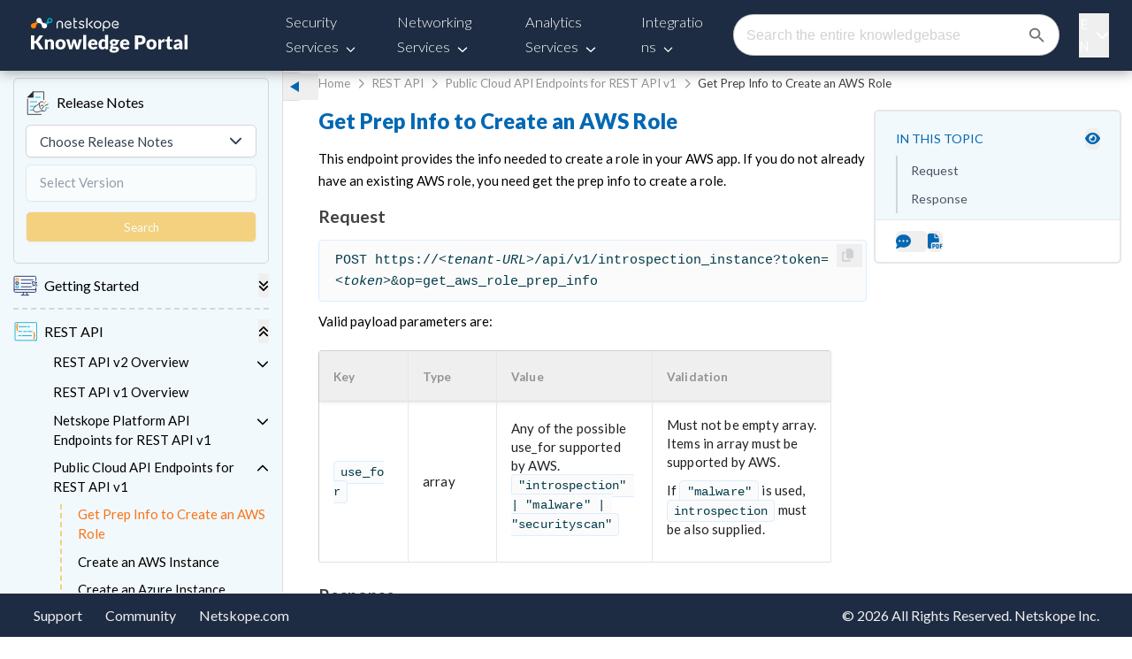

--- FILE ---
content_type: text/html; charset=utf-8
request_url: https://www.google.com/recaptcha/api2/anchor?ar=1&k=6LezsSQrAAAAAOYA3jOAhuV1mavM5rs-XrDcq2ea&co=aHR0cHM6Ly9kb2NzLm5ldHNrb3BlLmNvbTo0NDM.&hl=en&v=PoyoqOPhxBO7pBk68S4YbpHZ&size=invisible&anchor-ms=20000&execute-ms=30000&cb=s4nszsld057j
body_size: 49925
content:
<!DOCTYPE HTML><html dir="ltr" lang="en"><head><meta http-equiv="Content-Type" content="text/html; charset=UTF-8">
<meta http-equiv="X-UA-Compatible" content="IE=edge">
<title>reCAPTCHA</title>
<style type="text/css">
/* cyrillic-ext */
@font-face {
  font-family: 'Roboto';
  font-style: normal;
  font-weight: 400;
  font-stretch: 100%;
  src: url(//fonts.gstatic.com/s/roboto/v48/KFO7CnqEu92Fr1ME7kSn66aGLdTylUAMa3GUBHMdazTgWw.woff2) format('woff2');
  unicode-range: U+0460-052F, U+1C80-1C8A, U+20B4, U+2DE0-2DFF, U+A640-A69F, U+FE2E-FE2F;
}
/* cyrillic */
@font-face {
  font-family: 'Roboto';
  font-style: normal;
  font-weight: 400;
  font-stretch: 100%;
  src: url(//fonts.gstatic.com/s/roboto/v48/KFO7CnqEu92Fr1ME7kSn66aGLdTylUAMa3iUBHMdazTgWw.woff2) format('woff2');
  unicode-range: U+0301, U+0400-045F, U+0490-0491, U+04B0-04B1, U+2116;
}
/* greek-ext */
@font-face {
  font-family: 'Roboto';
  font-style: normal;
  font-weight: 400;
  font-stretch: 100%;
  src: url(//fonts.gstatic.com/s/roboto/v48/KFO7CnqEu92Fr1ME7kSn66aGLdTylUAMa3CUBHMdazTgWw.woff2) format('woff2');
  unicode-range: U+1F00-1FFF;
}
/* greek */
@font-face {
  font-family: 'Roboto';
  font-style: normal;
  font-weight: 400;
  font-stretch: 100%;
  src: url(//fonts.gstatic.com/s/roboto/v48/KFO7CnqEu92Fr1ME7kSn66aGLdTylUAMa3-UBHMdazTgWw.woff2) format('woff2');
  unicode-range: U+0370-0377, U+037A-037F, U+0384-038A, U+038C, U+038E-03A1, U+03A3-03FF;
}
/* math */
@font-face {
  font-family: 'Roboto';
  font-style: normal;
  font-weight: 400;
  font-stretch: 100%;
  src: url(//fonts.gstatic.com/s/roboto/v48/KFO7CnqEu92Fr1ME7kSn66aGLdTylUAMawCUBHMdazTgWw.woff2) format('woff2');
  unicode-range: U+0302-0303, U+0305, U+0307-0308, U+0310, U+0312, U+0315, U+031A, U+0326-0327, U+032C, U+032F-0330, U+0332-0333, U+0338, U+033A, U+0346, U+034D, U+0391-03A1, U+03A3-03A9, U+03B1-03C9, U+03D1, U+03D5-03D6, U+03F0-03F1, U+03F4-03F5, U+2016-2017, U+2034-2038, U+203C, U+2040, U+2043, U+2047, U+2050, U+2057, U+205F, U+2070-2071, U+2074-208E, U+2090-209C, U+20D0-20DC, U+20E1, U+20E5-20EF, U+2100-2112, U+2114-2115, U+2117-2121, U+2123-214F, U+2190, U+2192, U+2194-21AE, U+21B0-21E5, U+21F1-21F2, U+21F4-2211, U+2213-2214, U+2216-22FF, U+2308-230B, U+2310, U+2319, U+231C-2321, U+2336-237A, U+237C, U+2395, U+239B-23B7, U+23D0, U+23DC-23E1, U+2474-2475, U+25AF, U+25B3, U+25B7, U+25BD, U+25C1, U+25CA, U+25CC, U+25FB, U+266D-266F, U+27C0-27FF, U+2900-2AFF, U+2B0E-2B11, U+2B30-2B4C, U+2BFE, U+3030, U+FF5B, U+FF5D, U+1D400-1D7FF, U+1EE00-1EEFF;
}
/* symbols */
@font-face {
  font-family: 'Roboto';
  font-style: normal;
  font-weight: 400;
  font-stretch: 100%;
  src: url(//fonts.gstatic.com/s/roboto/v48/KFO7CnqEu92Fr1ME7kSn66aGLdTylUAMaxKUBHMdazTgWw.woff2) format('woff2');
  unicode-range: U+0001-000C, U+000E-001F, U+007F-009F, U+20DD-20E0, U+20E2-20E4, U+2150-218F, U+2190, U+2192, U+2194-2199, U+21AF, U+21E6-21F0, U+21F3, U+2218-2219, U+2299, U+22C4-22C6, U+2300-243F, U+2440-244A, U+2460-24FF, U+25A0-27BF, U+2800-28FF, U+2921-2922, U+2981, U+29BF, U+29EB, U+2B00-2BFF, U+4DC0-4DFF, U+FFF9-FFFB, U+10140-1018E, U+10190-1019C, U+101A0, U+101D0-101FD, U+102E0-102FB, U+10E60-10E7E, U+1D2C0-1D2D3, U+1D2E0-1D37F, U+1F000-1F0FF, U+1F100-1F1AD, U+1F1E6-1F1FF, U+1F30D-1F30F, U+1F315, U+1F31C, U+1F31E, U+1F320-1F32C, U+1F336, U+1F378, U+1F37D, U+1F382, U+1F393-1F39F, U+1F3A7-1F3A8, U+1F3AC-1F3AF, U+1F3C2, U+1F3C4-1F3C6, U+1F3CA-1F3CE, U+1F3D4-1F3E0, U+1F3ED, U+1F3F1-1F3F3, U+1F3F5-1F3F7, U+1F408, U+1F415, U+1F41F, U+1F426, U+1F43F, U+1F441-1F442, U+1F444, U+1F446-1F449, U+1F44C-1F44E, U+1F453, U+1F46A, U+1F47D, U+1F4A3, U+1F4B0, U+1F4B3, U+1F4B9, U+1F4BB, U+1F4BF, U+1F4C8-1F4CB, U+1F4D6, U+1F4DA, U+1F4DF, U+1F4E3-1F4E6, U+1F4EA-1F4ED, U+1F4F7, U+1F4F9-1F4FB, U+1F4FD-1F4FE, U+1F503, U+1F507-1F50B, U+1F50D, U+1F512-1F513, U+1F53E-1F54A, U+1F54F-1F5FA, U+1F610, U+1F650-1F67F, U+1F687, U+1F68D, U+1F691, U+1F694, U+1F698, U+1F6AD, U+1F6B2, U+1F6B9-1F6BA, U+1F6BC, U+1F6C6-1F6CF, U+1F6D3-1F6D7, U+1F6E0-1F6EA, U+1F6F0-1F6F3, U+1F6F7-1F6FC, U+1F700-1F7FF, U+1F800-1F80B, U+1F810-1F847, U+1F850-1F859, U+1F860-1F887, U+1F890-1F8AD, U+1F8B0-1F8BB, U+1F8C0-1F8C1, U+1F900-1F90B, U+1F93B, U+1F946, U+1F984, U+1F996, U+1F9E9, U+1FA00-1FA6F, U+1FA70-1FA7C, U+1FA80-1FA89, U+1FA8F-1FAC6, U+1FACE-1FADC, U+1FADF-1FAE9, U+1FAF0-1FAF8, U+1FB00-1FBFF;
}
/* vietnamese */
@font-face {
  font-family: 'Roboto';
  font-style: normal;
  font-weight: 400;
  font-stretch: 100%;
  src: url(//fonts.gstatic.com/s/roboto/v48/KFO7CnqEu92Fr1ME7kSn66aGLdTylUAMa3OUBHMdazTgWw.woff2) format('woff2');
  unicode-range: U+0102-0103, U+0110-0111, U+0128-0129, U+0168-0169, U+01A0-01A1, U+01AF-01B0, U+0300-0301, U+0303-0304, U+0308-0309, U+0323, U+0329, U+1EA0-1EF9, U+20AB;
}
/* latin-ext */
@font-face {
  font-family: 'Roboto';
  font-style: normal;
  font-weight: 400;
  font-stretch: 100%;
  src: url(//fonts.gstatic.com/s/roboto/v48/KFO7CnqEu92Fr1ME7kSn66aGLdTylUAMa3KUBHMdazTgWw.woff2) format('woff2');
  unicode-range: U+0100-02BA, U+02BD-02C5, U+02C7-02CC, U+02CE-02D7, U+02DD-02FF, U+0304, U+0308, U+0329, U+1D00-1DBF, U+1E00-1E9F, U+1EF2-1EFF, U+2020, U+20A0-20AB, U+20AD-20C0, U+2113, U+2C60-2C7F, U+A720-A7FF;
}
/* latin */
@font-face {
  font-family: 'Roboto';
  font-style: normal;
  font-weight: 400;
  font-stretch: 100%;
  src: url(//fonts.gstatic.com/s/roboto/v48/KFO7CnqEu92Fr1ME7kSn66aGLdTylUAMa3yUBHMdazQ.woff2) format('woff2');
  unicode-range: U+0000-00FF, U+0131, U+0152-0153, U+02BB-02BC, U+02C6, U+02DA, U+02DC, U+0304, U+0308, U+0329, U+2000-206F, U+20AC, U+2122, U+2191, U+2193, U+2212, U+2215, U+FEFF, U+FFFD;
}
/* cyrillic-ext */
@font-face {
  font-family: 'Roboto';
  font-style: normal;
  font-weight: 500;
  font-stretch: 100%;
  src: url(//fonts.gstatic.com/s/roboto/v48/KFO7CnqEu92Fr1ME7kSn66aGLdTylUAMa3GUBHMdazTgWw.woff2) format('woff2');
  unicode-range: U+0460-052F, U+1C80-1C8A, U+20B4, U+2DE0-2DFF, U+A640-A69F, U+FE2E-FE2F;
}
/* cyrillic */
@font-face {
  font-family: 'Roboto';
  font-style: normal;
  font-weight: 500;
  font-stretch: 100%;
  src: url(//fonts.gstatic.com/s/roboto/v48/KFO7CnqEu92Fr1ME7kSn66aGLdTylUAMa3iUBHMdazTgWw.woff2) format('woff2');
  unicode-range: U+0301, U+0400-045F, U+0490-0491, U+04B0-04B1, U+2116;
}
/* greek-ext */
@font-face {
  font-family: 'Roboto';
  font-style: normal;
  font-weight: 500;
  font-stretch: 100%;
  src: url(//fonts.gstatic.com/s/roboto/v48/KFO7CnqEu92Fr1ME7kSn66aGLdTylUAMa3CUBHMdazTgWw.woff2) format('woff2');
  unicode-range: U+1F00-1FFF;
}
/* greek */
@font-face {
  font-family: 'Roboto';
  font-style: normal;
  font-weight: 500;
  font-stretch: 100%;
  src: url(//fonts.gstatic.com/s/roboto/v48/KFO7CnqEu92Fr1ME7kSn66aGLdTylUAMa3-UBHMdazTgWw.woff2) format('woff2');
  unicode-range: U+0370-0377, U+037A-037F, U+0384-038A, U+038C, U+038E-03A1, U+03A3-03FF;
}
/* math */
@font-face {
  font-family: 'Roboto';
  font-style: normal;
  font-weight: 500;
  font-stretch: 100%;
  src: url(//fonts.gstatic.com/s/roboto/v48/KFO7CnqEu92Fr1ME7kSn66aGLdTylUAMawCUBHMdazTgWw.woff2) format('woff2');
  unicode-range: U+0302-0303, U+0305, U+0307-0308, U+0310, U+0312, U+0315, U+031A, U+0326-0327, U+032C, U+032F-0330, U+0332-0333, U+0338, U+033A, U+0346, U+034D, U+0391-03A1, U+03A3-03A9, U+03B1-03C9, U+03D1, U+03D5-03D6, U+03F0-03F1, U+03F4-03F5, U+2016-2017, U+2034-2038, U+203C, U+2040, U+2043, U+2047, U+2050, U+2057, U+205F, U+2070-2071, U+2074-208E, U+2090-209C, U+20D0-20DC, U+20E1, U+20E5-20EF, U+2100-2112, U+2114-2115, U+2117-2121, U+2123-214F, U+2190, U+2192, U+2194-21AE, U+21B0-21E5, U+21F1-21F2, U+21F4-2211, U+2213-2214, U+2216-22FF, U+2308-230B, U+2310, U+2319, U+231C-2321, U+2336-237A, U+237C, U+2395, U+239B-23B7, U+23D0, U+23DC-23E1, U+2474-2475, U+25AF, U+25B3, U+25B7, U+25BD, U+25C1, U+25CA, U+25CC, U+25FB, U+266D-266F, U+27C0-27FF, U+2900-2AFF, U+2B0E-2B11, U+2B30-2B4C, U+2BFE, U+3030, U+FF5B, U+FF5D, U+1D400-1D7FF, U+1EE00-1EEFF;
}
/* symbols */
@font-face {
  font-family: 'Roboto';
  font-style: normal;
  font-weight: 500;
  font-stretch: 100%;
  src: url(//fonts.gstatic.com/s/roboto/v48/KFO7CnqEu92Fr1ME7kSn66aGLdTylUAMaxKUBHMdazTgWw.woff2) format('woff2');
  unicode-range: U+0001-000C, U+000E-001F, U+007F-009F, U+20DD-20E0, U+20E2-20E4, U+2150-218F, U+2190, U+2192, U+2194-2199, U+21AF, U+21E6-21F0, U+21F3, U+2218-2219, U+2299, U+22C4-22C6, U+2300-243F, U+2440-244A, U+2460-24FF, U+25A0-27BF, U+2800-28FF, U+2921-2922, U+2981, U+29BF, U+29EB, U+2B00-2BFF, U+4DC0-4DFF, U+FFF9-FFFB, U+10140-1018E, U+10190-1019C, U+101A0, U+101D0-101FD, U+102E0-102FB, U+10E60-10E7E, U+1D2C0-1D2D3, U+1D2E0-1D37F, U+1F000-1F0FF, U+1F100-1F1AD, U+1F1E6-1F1FF, U+1F30D-1F30F, U+1F315, U+1F31C, U+1F31E, U+1F320-1F32C, U+1F336, U+1F378, U+1F37D, U+1F382, U+1F393-1F39F, U+1F3A7-1F3A8, U+1F3AC-1F3AF, U+1F3C2, U+1F3C4-1F3C6, U+1F3CA-1F3CE, U+1F3D4-1F3E0, U+1F3ED, U+1F3F1-1F3F3, U+1F3F5-1F3F7, U+1F408, U+1F415, U+1F41F, U+1F426, U+1F43F, U+1F441-1F442, U+1F444, U+1F446-1F449, U+1F44C-1F44E, U+1F453, U+1F46A, U+1F47D, U+1F4A3, U+1F4B0, U+1F4B3, U+1F4B9, U+1F4BB, U+1F4BF, U+1F4C8-1F4CB, U+1F4D6, U+1F4DA, U+1F4DF, U+1F4E3-1F4E6, U+1F4EA-1F4ED, U+1F4F7, U+1F4F9-1F4FB, U+1F4FD-1F4FE, U+1F503, U+1F507-1F50B, U+1F50D, U+1F512-1F513, U+1F53E-1F54A, U+1F54F-1F5FA, U+1F610, U+1F650-1F67F, U+1F687, U+1F68D, U+1F691, U+1F694, U+1F698, U+1F6AD, U+1F6B2, U+1F6B9-1F6BA, U+1F6BC, U+1F6C6-1F6CF, U+1F6D3-1F6D7, U+1F6E0-1F6EA, U+1F6F0-1F6F3, U+1F6F7-1F6FC, U+1F700-1F7FF, U+1F800-1F80B, U+1F810-1F847, U+1F850-1F859, U+1F860-1F887, U+1F890-1F8AD, U+1F8B0-1F8BB, U+1F8C0-1F8C1, U+1F900-1F90B, U+1F93B, U+1F946, U+1F984, U+1F996, U+1F9E9, U+1FA00-1FA6F, U+1FA70-1FA7C, U+1FA80-1FA89, U+1FA8F-1FAC6, U+1FACE-1FADC, U+1FADF-1FAE9, U+1FAF0-1FAF8, U+1FB00-1FBFF;
}
/* vietnamese */
@font-face {
  font-family: 'Roboto';
  font-style: normal;
  font-weight: 500;
  font-stretch: 100%;
  src: url(//fonts.gstatic.com/s/roboto/v48/KFO7CnqEu92Fr1ME7kSn66aGLdTylUAMa3OUBHMdazTgWw.woff2) format('woff2');
  unicode-range: U+0102-0103, U+0110-0111, U+0128-0129, U+0168-0169, U+01A0-01A1, U+01AF-01B0, U+0300-0301, U+0303-0304, U+0308-0309, U+0323, U+0329, U+1EA0-1EF9, U+20AB;
}
/* latin-ext */
@font-face {
  font-family: 'Roboto';
  font-style: normal;
  font-weight: 500;
  font-stretch: 100%;
  src: url(//fonts.gstatic.com/s/roboto/v48/KFO7CnqEu92Fr1ME7kSn66aGLdTylUAMa3KUBHMdazTgWw.woff2) format('woff2');
  unicode-range: U+0100-02BA, U+02BD-02C5, U+02C7-02CC, U+02CE-02D7, U+02DD-02FF, U+0304, U+0308, U+0329, U+1D00-1DBF, U+1E00-1E9F, U+1EF2-1EFF, U+2020, U+20A0-20AB, U+20AD-20C0, U+2113, U+2C60-2C7F, U+A720-A7FF;
}
/* latin */
@font-face {
  font-family: 'Roboto';
  font-style: normal;
  font-weight: 500;
  font-stretch: 100%;
  src: url(//fonts.gstatic.com/s/roboto/v48/KFO7CnqEu92Fr1ME7kSn66aGLdTylUAMa3yUBHMdazQ.woff2) format('woff2');
  unicode-range: U+0000-00FF, U+0131, U+0152-0153, U+02BB-02BC, U+02C6, U+02DA, U+02DC, U+0304, U+0308, U+0329, U+2000-206F, U+20AC, U+2122, U+2191, U+2193, U+2212, U+2215, U+FEFF, U+FFFD;
}
/* cyrillic-ext */
@font-face {
  font-family: 'Roboto';
  font-style: normal;
  font-weight: 900;
  font-stretch: 100%;
  src: url(//fonts.gstatic.com/s/roboto/v48/KFO7CnqEu92Fr1ME7kSn66aGLdTylUAMa3GUBHMdazTgWw.woff2) format('woff2');
  unicode-range: U+0460-052F, U+1C80-1C8A, U+20B4, U+2DE0-2DFF, U+A640-A69F, U+FE2E-FE2F;
}
/* cyrillic */
@font-face {
  font-family: 'Roboto';
  font-style: normal;
  font-weight: 900;
  font-stretch: 100%;
  src: url(//fonts.gstatic.com/s/roboto/v48/KFO7CnqEu92Fr1ME7kSn66aGLdTylUAMa3iUBHMdazTgWw.woff2) format('woff2');
  unicode-range: U+0301, U+0400-045F, U+0490-0491, U+04B0-04B1, U+2116;
}
/* greek-ext */
@font-face {
  font-family: 'Roboto';
  font-style: normal;
  font-weight: 900;
  font-stretch: 100%;
  src: url(//fonts.gstatic.com/s/roboto/v48/KFO7CnqEu92Fr1ME7kSn66aGLdTylUAMa3CUBHMdazTgWw.woff2) format('woff2');
  unicode-range: U+1F00-1FFF;
}
/* greek */
@font-face {
  font-family: 'Roboto';
  font-style: normal;
  font-weight: 900;
  font-stretch: 100%;
  src: url(//fonts.gstatic.com/s/roboto/v48/KFO7CnqEu92Fr1ME7kSn66aGLdTylUAMa3-UBHMdazTgWw.woff2) format('woff2');
  unicode-range: U+0370-0377, U+037A-037F, U+0384-038A, U+038C, U+038E-03A1, U+03A3-03FF;
}
/* math */
@font-face {
  font-family: 'Roboto';
  font-style: normal;
  font-weight: 900;
  font-stretch: 100%;
  src: url(//fonts.gstatic.com/s/roboto/v48/KFO7CnqEu92Fr1ME7kSn66aGLdTylUAMawCUBHMdazTgWw.woff2) format('woff2');
  unicode-range: U+0302-0303, U+0305, U+0307-0308, U+0310, U+0312, U+0315, U+031A, U+0326-0327, U+032C, U+032F-0330, U+0332-0333, U+0338, U+033A, U+0346, U+034D, U+0391-03A1, U+03A3-03A9, U+03B1-03C9, U+03D1, U+03D5-03D6, U+03F0-03F1, U+03F4-03F5, U+2016-2017, U+2034-2038, U+203C, U+2040, U+2043, U+2047, U+2050, U+2057, U+205F, U+2070-2071, U+2074-208E, U+2090-209C, U+20D0-20DC, U+20E1, U+20E5-20EF, U+2100-2112, U+2114-2115, U+2117-2121, U+2123-214F, U+2190, U+2192, U+2194-21AE, U+21B0-21E5, U+21F1-21F2, U+21F4-2211, U+2213-2214, U+2216-22FF, U+2308-230B, U+2310, U+2319, U+231C-2321, U+2336-237A, U+237C, U+2395, U+239B-23B7, U+23D0, U+23DC-23E1, U+2474-2475, U+25AF, U+25B3, U+25B7, U+25BD, U+25C1, U+25CA, U+25CC, U+25FB, U+266D-266F, U+27C0-27FF, U+2900-2AFF, U+2B0E-2B11, U+2B30-2B4C, U+2BFE, U+3030, U+FF5B, U+FF5D, U+1D400-1D7FF, U+1EE00-1EEFF;
}
/* symbols */
@font-face {
  font-family: 'Roboto';
  font-style: normal;
  font-weight: 900;
  font-stretch: 100%;
  src: url(//fonts.gstatic.com/s/roboto/v48/KFO7CnqEu92Fr1ME7kSn66aGLdTylUAMaxKUBHMdazTgWw.woff2) format('woff2');
  unicode-range: U+0001-000C, U+000E-001F, U+007F-009F, U+20DD-20E0, U+20E2-20E4, U+2150-218F, U+2190, U+2192, U+2194-2199, U+21AF, U+21E6-21F0, U+21F3, U+2218-2219, U+2299, U+22C4-22C6, U+2300-243F, U+2440-244A, U+2460-24FF, U+25A0-27BF, U+2800-28FF, U+2921-2922, U+2981, U+29BF, U+29EB, U+2B00-2BFF, U+4DC0-4DFF, U+FFF9-FFFB, U+10140-1018E, U+10190-1019C, U+101A0, U+101D0-101FD, U+102E0-102FB, U+10E60-10E7E, U+1D2C0-1D2D3, U+1D2E0-1D37F, U+1F000-1F0FF, U+1F100-1F1AD, U+1F1E6-1F1FF, U+1F30D-1F30F, U+1F315, U+1F31C, U+1F31E, U+1F320-1F32C, U+1F336, U+1F378, U+1F37D, U+1F382, U+1F393-1F39F, U+1F3A7-1F3A8, U+1F3AC-1F3AF, U+1F3C2, U+1F3C4-1F3C6, U+1F3CA-1F3CE, U+1F3D4-1F3E0, U+1F3ED, U+1F3F1-1F3F3, U+1F3F5-1F3F7, U+1F408, U+1F415, U+1F41F, U+1F426, U+1F43F, U+1F441-1F442, U+1F444, U+1F446-1F449, U+1F44C-1F44E, U+1F453, U+1F46A, U+1F47D, U+1F4A3, U+1F4B0, U+1F4B3, U+1F4B9, U+1F4BB, U+1F4BF, U+1F4C8-1F4CB, U+1F4D6, U+1F4DA, U+1F4DF, U+1F4E3-1F4E6, U+1F4EA-1F4ED, U+1F4F7, U+1F4F9-1F4FB, U+1F4FD-1F4FE, U+1F503, U+1F507-1F50B, U+1F50D, U+1F512-1F513, U+1F53E-1F54A, U+1F54F-1F5FA, U+1F610, U+1F650-1F67F, U+1F687, U+1F68D, U+1F691, U+1F694, U+1F698, U+1F6AD, U+1F6B2, U+1F6B9-1F6BA, U+1F6BC, U+1F6C6-1F6CF, U+1F6D3-1F6D7, U+1F6E0-1F6EA, U+1F6F0-1F6F3, U+1F6F7-1F6FC, U+1F700-1F7FF, U+1F800-1F80B, U+1F810-1F847, U+1F850-1F859, U+1F860-1F887, U+1F890-1F8AD, U+1F8B0-1F8BB, U+1F8C0-1F8C1, U+1F900-1F90B, U+1F93B, U+1F946, U+1F984, U+1F996, U+1F9E9, U+1FA00-1FA6F, U+1FA70-1FA7C, U+1FA80-1FA89, U+1FA8F-1FAC6, U+1FACE-1FADC, U+1FADF-1FAE9, U+1FAF0-1FAF8, U+1FB00-1FBFF;
}
/* vietnamese */
@font-face {
  font-family: 'Roboto';
  font-style: normal;
  font-weight: 900;
  font-stretch: 100%;
  src: url(//fonts.gstatic.com/s/roboto/v48/KFO7CnqEu92Fr1ME7kSn66aGLdTylUAMa3OUBHMdazTgWw.woff2) format('woff2');
  unicode-range: U+0102-0103, U+0110-0111, U+0128-0129, U+0168-0169, U+01A0-01A1, U+01AF-01B0, U+0300-0301, U+0303-0304, U+0308-0309, U+0323, U+0329, U+1EA0-1EF9, U+20AB;
}
/* latin-ext */
@font-face {
  font-family: 'Roboto';
  font-style: normal;
  font-weight: 900;
  font-stretch: 100%;
  src: url(//fonts.gstatic.com/s/roboto/v48/KFO7CnqEu92Fr1ME7kSn66aGLdTylUAMa3KUBHMdazTgWw.woff2) format('woff2');
  unicode-range: U+0100-02BA, U+02BD-02C5, U+02C7-02CC, U+02CE-02D7, U+02DD-02FF, U+0304, U+0308, U+0329, U+1D00-1DBF, U+1E00-1E9F, U+1EF2-1EFF, U+2020, U+20A0-20AB, U+20AD-20C0, U+2113, U+2C60-2C7F, U+A720-A7FF;
}
/* latin */
@font-face {
  font-family: 'Roboto';
  font-style: normal;
  font-weight: 900;
  font-stretch: 100%;
  src: url(//fonts.gstatic.com/s/roboto/v48/KFO7CnqEu92Fr1ME7kSn66aGLdTylUAMa3yUBHMdazQ.woff2) format('woff2');
  unicode-range: U+0000-00FF, U+0131, U+0152-0153, U+02BB-02BC, U+02C6, U+02DA, U+02DC, U+0304, U+0308, U+0329, U+2000-206F, U+20AC, U+2122, U+2191, U+2193, U+2212, U+2215, U+FEFF, U+FFFD;
}

</style>
<link rel="stylesheet" type="text/css" href="https://www.gstatic.com/recaptcha/releases/PoyoqOPhxBO7pBk68S4YbpHZ/styles__ltr.css">
<script nonce="BRQkpIMMIiaRy2lnFxAEYA" type="text/javascript">window['__recaptcha_api'] = 'https://www.google.com/recaptcha/api2/';</script>
<script type="text/javascript" src="https://www.gstatic.com/recaptcha/releases/PoyoqOPhxBO7pBk68S4YbpHZ/recaptcha__en.js" nonce="BRQkpIMMIiaRy2lnFxAEYA">
      
    </script></head>
<body><div id="rc-anchor-alert" class="rc-anchor-alert"></div>
<input type="hidden" id="recaptcha-token" value="[base64]">
<script type="text/javascript" nonce="BRQkpIMMIiaRy2lnFxAEYA">
      recaptcha.anchor.Main.init("[\x22ainput\x22,[\x22bgdata\x22,\x22\x22,\[base64]/[base64]/[base64]/KE4oMTI0LHYsdi5HKSxMWihsLHYpKTpOKDEyNCx2LGwpLFYpLHYpLFQpKSxGKDE3MSx2KX0scjc9ZnVuY3Rpb24obCl7cmV0dXJuIGx9LEM9ZnVuY3Rpb24obCxWLHYpe04odixsLFYpLFZbYWtdPTI3OTZ9LG49ZnVuY3Rpb24obCxWKXtWLlg9KChWLlg/[base64]/[base64]/[base64]/[base64]/[base64]/[base64]/[base64]/[base64]/[base64]/[base64]/[base64]\\u003d\x22,\[base64]\x22,\x22wqlMwr1mwoFkw4R5IMK3JRvCtMO6w7zCucKaYnhHwop5WDt7w4vDvnPCoGgrTsOuIEPDqn7DncKKwp7DkggTw4DCncKjw68kacK/wr/Dji/DuE7DjBQEwrTDvUnDnW8EP8OlDsK7wqbDgT3DjgLDk8Kfwq8BwpVPCsOYw4wGw7sedMKKwqgtHsOmWmBzA8O2J8O1SQ5yw4sJwrbCm8OWwqRrwr7CnivDpQt2cRzCui/DgMK2w41WwpvDnB3CuC0ywqHCkcKdw6DCkjYNwoLDhnjCjcKzcsKow6nDjcKkwovDmEIRwqhHwp3Ci8OYBcKIwr3CryA8LTRtRsK8wrNSThcuwphVWMKvw7HCsMO6MxXDncO+SMKKU8KnGVUgwqjCg8KuelfCscKTInrCjMKib8KtwqA8aAvClMK5wobDsMO0RsK/w5Iyw453DDMON2FLw7jCq8O0Q0JNJ8O0w47ClsOKwpp7wonDhXRzMcKOw6Z/IRDCmMKtw7XDomXDpgnDi8KGw6dfUCdpw4U6w73DjcK2w6hbwozDgS0rwozCjsO3JEd5wrRDw7cNw4kowr8hG8Ovw41qe34nFW3Ci1YUE1k4wp7CgWtmBmbDqwjDq8KoAsO2QXPCr3p/[base64]/Ci8K5LcKnIhnDrHcYASDDncO7UFFgbMK+CHPDo8KJKsKTdSnDmHYaw6/Dh8O7EcO8woDDlAbCksKAVkfCqnNHw7dAwqNYwotiWcOSC3kjTjYsw5gcJg/DpcKAT8O9woHDgsK7wr5WBSPDmGzDv1ddfBXDo8O6NsKywqc6esKuPcK+b8KGwpMXfTkbSyfCk8KRw40ewqXCkcKywrgxwqVew75bEsK6w40gVcKFw6QlCVfDowdAIQzCq1XCsBQ8w7/[base64]/DuVxqwrHChFDDo8KqFQN1w63CkVJpwrjDoBZdS2TDrizCriLCq8Obw7vDh8O+Sn7Dtx/DkcOcLR11w7nCum5kwrc0YMKpM8Ozdy5WwqpvX8KjK0QTwocUwpvDpcKzQ8K7YzvClCLCrHvDs0HDjsOKw4XDj8O/wrttGsKHeQR1Xn0xQRnCjknCrT7Cl2nDhWMMH8KOKMKpwpzCsyvCslfDocKlaCbCmcK1KcONwr/DhcK+UcO3QsKGw7AwB2sGw6XDsX/CkMKVw7DCiwPDo3LDkyNbw6DCqsODwrghTMK4w4HCixnDr8O7Hl/DvMO6wrsiZiR4C8KzFXVMw7B5RsOYwq3CjMKQH8K1w6DDqcKqwrLCgwxOwqFBwqMrw5/CjMOBRE3CtH7Dv8KpOjAVw5hfwr9KAMKIRTUTwrPCn8Orw4Y6BgAGbcKOWsKkesKiQWUDw4pww41vd8KEUcOPGsOgYcO9w6ttwoXChMKHw5/Cul4zIMOVwoUIw7LCjMK/woE/wqJJC3JmVsOBw44Qw60kTSLDq1/Dh8OoNWjDjMOJwqzDrSHDhSlPIDQAGVXChG3CnMKZXTBfwpXDj8K7CisEHcOMCnAKwoJDw7l2f8OhwoTChDQJwowhI3PDkj7Dt8O/w4kIH8OvFsOBw4k5ZQ/DmMKhwrDDk8OVw47Ck8K1WR7CucKYSsKVw4QLY0JDIRPCocKWw6/[base64]/Dn8Ozwqwow65tdMO7w5JsN8OTbMOfwrfDoR0ewpjDqMO8WsK1wpRDP3EswpJVw4/[base64]/[base64]/CmHDDpTLCicK2KipNwpHDjBLCqcOVw5vDkMKZfQciL8KYwpvCgSDDqcKIIX0Hw7UDwp/Ch3jDsBs/UMOFw7rDrMOHFkPDk8K+QzHDp8OvdCHCqMOrbHvCvzwYHMK9eMOFwrfDiMKkwrvCt0nDtcKswq9xBsOfwqd0wpnClFvClwnDp8KRFyLDoQbChsOZGFTDssOcw7PCvF8bKsKrWy3Dt8ORXsKIUMOvw5lFwpUtwpTCr8Kiw5nCq8KEwr1/wrbCl8ORwpnDkUXDgnV5BClsaCt6w5NGCcOdwrpxwoTDpCcqSW7DkEgCw6NEwqRdw6fChjDCj0JFw4nCj2hhw53DgSXCiktBwoJww58ow5I5TXTCgsKLdMOQwpbCr8OnwolbwrFuTREAcDVgQEjCnB8QIcO/w53CvTYLJynDnSp8ZsKow6PDrcK5TcOkw7B7w7oEwqLCkQBFw6dXKzBwS2N0a8OABsO8wpV/[base64]/CuMK8wpx3wqzCnhrCtcOtZsKlw5VxwpLDiCHCmx8IYi7Cj8OUw55sFGnCgEnDs8KgQn/DvAIsH2rCrQLCn8ODwoEJGTIYBsO7w43DoFwYwq3Dl8OYwq8Bw6Biw59Uw6sla8Kbw6jCksOFw550JzBCDMKiUG7DkMKaNsKew6cow4ENw6RzWFQkwqPCtMOLw6XDj1sgw4Flwq96w7gMwpjCilnCrijDnsKVQifCqcOiVSrCu8KIIUvDqMKRdiR/JkFkwrnCoiM+w5Z6w5k3wodewqNKf3TCqHRXTsKew43DscKSRcK/X03DpFsvwqQCwrrCssKrdF14w7rDuMKeB2vDkcKHw6DCg1TDqMKmw4IQaMOFwpZiQy/CqcKywrvCjWXCkyvDk8OOCFrCgsOBf3PDosK7w5MNwp7CmQ4CwrDCqwPDtTDDn8OLw4HDh3F/w5PDpcKawpnChnPCpMO1w6TDjMOLccOIMxVIP8OFWmpcHkE7w5gvwp/DhQ3CriHDvcO/FVzDvDnCk8OGVMKowpPCuMKpwrE2w6nDnnrCgU4SGUsxw7zCmx7Ds8Ovw7nDq8KLfMO0w4NNHyxow4YNNhkHFR4LQsOoZj3CpsKceApfwpUxw5DCnsKVCMK/MTPCsx8Sw4grMS3CqW5FBcOSwo/DtjTCn1kgAcOQdQh0w5fDqGIAwoc7TMK0wq3CksOkPMKAw6fCmUrCp3FQw7g3w4PDocOdwohOHMKpw73DicKCw6w3IcKrVMOiMFHCozTCl8KGw75vUMOkNcK7w4UaKMKgw7nDkF4Iw4/[base64]/CkSHCqsOVwqEdw7nDmcOEwqFxJQguEMOBwqzClA7DlTvCu8OgZsObwr/Cj0TDpsKaI8Kswp8PGBx5ZsOdw7gLdEvDtsO4KcOAw4LDvmwoeDvDqhcHwroAw5DDiArDgxAdwqHDt8Kcw6UZwqzClW4aOMOXaEMVwrViA8K0UDvCmsKuTDnDpwQewpl4dcKkJMOuwphleMKdSx/DhFVkwrcJwr0seSZPWsKAb8KfwrJUe8KeHcOTZVV2w7PDuTTDtsK7wo1lB2MlTB8Cw6HDkMKpw5fDgsK3XDnDozJnVcK1w6Q3UsO/w7XCnQkmw5fCtMKsOn1twpFFCMOvIMKdw4VNbxHCqlB4Y8OcOibCvcKLF8KFRXvDnkjDt8OgcjwHw7xtwrzCoSvDgjTCvjHCl8O/wo7CtMOaFMOOw6xMK8Opw5UZwpk2TsOjMyfCjiYPworDpMKSw4PDqGPDh3DCrQ1NHMODSsKJAwXDrsOpw69jwr8/AiDDjTnCscKiw6vCjMKMwpXCv8KVwprCr2TDkTMAKBnCsSJ1w7nDl8O5FzgBExErw7jCncOvw6YZGcOdaMOuPUAbwr7DrcOSwp3CisKhQWrCv8Krw4xuw5jCrRduBsKUw7pfJhjDtMONMsOxJgjCtU4vcWsWScOZU8KFwo0gKcOOwpnCgyQ/w4fCvMO5w5rDgMKkw6TCqcOWdMKjacKkwrtURsO2w6BaHcOUw6/CjMKSWsOWwokcA8K0wrBgwp/DlcK3CsOVDVbDjAAgcMKYwpgbw6Rswqxvw51/[base64]/Com88w5HDvcK4SGzDl8OYwpsuwoMvB8KQCMKHeE3Chl7ClhUGw4B4TFrCuMKLw7/CocOywrrCosO5w5s3woZiwpvCtMKbwoPCgcOZwrMDw7fCv0zCpUZ0w43DtMKHw77DpcONwoLDlMKdJnHDlsKdIksGBMKBA8KOXgPCiMKhw5dnwozCiMOAwr3CiRFHasOQBsKvwqLDsMO/HTTCrkNuw4TDkcKHwofDp8KnwqI4w5wuwoDDu8OAw4LDg8KnPcK2TBTDgcKdA8KmQV/[base64]/[base64]/MMOOw6B+w6vDicKeN0lKwp7DiWgNVcK0w7DCm8OlOMOjwogbLMO1LsKLa3V7w6QHDsOcwoLDsgXChsO3XyYvMyUjw53Ctjx4woTDuTxWfcK8w7BbasOWwp/DqEzDm8ODwonDmVJldA3DqMK+LgXDincGfQjDjMK8wq/[base64]/DjsKPwpDDh8KEw7RswqN2w67DrsK+QcK3wpbCnVTDuMKrSVXDkcOcwpYFaADCgMO8D8OMAMKcw5jCmMKhZzfColHCucKaw4glwppZw5p5fkN/AQB+wrDCgR3DuCtZURJsw4cvbhEjHcOAFFJTwqwEDCNCwoJ3b8ObUsObeTfDpk/DkcKrw43DvUnCtcOhA0l0O3vDjMKxw5rDgsO7RcOrAMKLwrLCkEvDuMKpAUrCvMO/N8O4wrnCjcOtHRPCuBLDn2HDusO6ecOsLMO/dcO2w40NP8Oww6XCpcOfRA/CvCAkw63CsGo+w51aw5TCvsKWw7QvPsOKwpjDm1XDqHvDm8KWDEp8e8OVw5PDtsKaNGhIw43CqMK2wpthAsOHw6nDpQtNw7HDmhA/wrnDijIBwrBXBsKnwrElw5xwcMOmQ0TCpjBfV8KVwoHDi8OswqnCmsKvw4l/ShfCrMO/wqvDmRdhe8Kcw4JwVsOLw7J9VsOFw77DghB4w48yw5fCtS1iLMOtw6jDqsKlHcKHwoLCicO5NMKqw43CkQFbBE0oQXXCrsOTw5A4F8KhCEBxw6jDgXfDtibDulEfZsKZw4w/RcKWwok/w4/Dr8O1K0TDgMK7PUfCk27Cj8OtIsOsw6vCjX45wonCpcOzw7vDkMKUwonCgRsTO8O/[base64]/DksK8IMOFwqMswoNpwqVbwptKwoDDpUnCpnDDvh/[base64]/ZHhCwqkvwqFcecK4w7hTPXzCpcKvw6HClMKwV8KHd8Kaw6fCucKQwrvDq2zClcOdw5XCicKoDXBrwrLDrMOQw7zDhRB+w6bCg8KVw7XCphglw7oyLMKrURfDs8K5w6x/XcOhPwDDkmtRDHlaf8Khw7FEPC3DiV7CnCZOOX5mRxrDqsO0wo7CnS3ClDsGcRpzwogxD24Zw7PCnMKTwoVCw7NZw5rDq8K/wqcIw6sfwrzDqzPCsCLCosOWwrXCoBHCrGXDksO9wqUywp1twoRDOsOkwo3DsSEmcMKAw6gEU8OPNsK2bMKKVCVHK8KPJMO7ahcGQ2tVw6RSw4HDpFoSR8KELUoowpZQMAfCo13CtMKpwqBowrLDr8Kkw5rDoSHDvkQ2w4EaZcOzwp9Ew5/DgcKcJMK1w4XCrAw9w7EXEcKCw4QIXVVIw4LDp8KBAsOlw7w8YSfClcOObcKxw5rCgMOkw6lzKsOTwrHDusKAbsKmGCzDucOzw7jCoD/CjknDqcKww77CmsOdQcKAwpvCscORc1nCgGfDpA7DmMO6wpgfwoTDrjM+w7xywrBON8KqwpXCtivDlcKSMcKoNj9EPMK1BBHChMKUOwNFEcKTFcK/[base64]/DoC10Qk5AL8OlNkpSwpnCqXRGbcOSwr0nTRvDuEFVwpUJw5A2dAHCsz8ow4TDm8KbwpJ/PMKNw4QpTwfDjiZ/IFBQworCqsK7Vl9uw5HDkcKiwp/DuMOIUMKowrjDlMOKwoIgw6TCscOwwpoWwoTDqsKyw5/CgRMaw43CohDCmcKsbRbDrQnDmVbDkydOFcOuO2vDjgN2wptmw5xlwq7DqX0zw5hQwrHCmsOXw4ZcwprDtMK5DSxMDMKATMOvM8KmwqDCmXLCmSbCjCEQwofDtkzDmn0yQsKWw7XCpsKlw6DCgsOTw67Cg8O8QMKrwoPDsFTDqxTDsMOnTcK3LMK/JhE1w4HDim/CscKKF8OkMMKQMzMwRcOhQsOhWFjDiRh5HMK0w5PDk8OMw7/CplM5wr0yw7oMwoB/wr3CrWXDrTsUw73DvCnCucOxcj4ow6Jmw4YSw7YVRsK+w68uF8Ouw7TCpcOrVcO5eCZHwrfCp8OBIx56BVLCpMKpw7jDmCHDhhTClcODOAzDk8Olw47ChDQZT8OkwqYAd1MQJMOVwq7DpwrDp0k1w5deQMK0EQtvwp/CocKMZ3VjWgLDisOJCEbDlnHCjsKlOMKHa2EGw512fsKPw7bCkhtgMMKmN8KEGHHClcOBwr9Mw4/DvFnDpcKhwqkbKRcXw5XDmMK/[base64]/DscKoKMKGVGzDgR7CtQ8cUSfDl8KMQcKVacOfwrjDlXbDiw96w4rDiynDu8KRwqI/E8O2wqlWwoERwpLDtsOpw4vDoMKDH8OBKhQVAcOffEk7WcOkw6bDqjbDiMOewrvCmMKcVTbCsU0wWsOqGRvCtcOdOsOzbHXCkcO4e8O3WsK3w6bDmRYbw7QewrPDr8OSwppYXQLDgMORw7I7FRQowoNqFcOdJwrDrsK4aV15wp3CmVMLa8OceWnCjsOnw4XCiF/CnUrCqMOmw6XCoVcBWMK3BlDCm2vDgcO1w4p3wqvDhcOHwrgQC3bDjz1ewo4rEcOjRlxdcMKzwo56TcKswr/DkcOoGwfCu8Olw6PCvhnDh8K4w53DncOywqEFwq5yZm1mw4/CviBrc8K8w6PCuMO1acOkw4vDhMKUw5YVV15vTcO4fsK+w54ECMOGY8ORBMOZwpLDr1jCoi/DhcKOwqXCsMK4wo9EZcOOwqLDm3MoIhnDmD0Yw4tqwrsMwpzCpGjCncOhw4XDhH9dworCp8OXE3zCjcOrw48Hwr/[base64]/[base64]/Dk8KresKISjd0fMOzw6fDgB3Cn8KpB8KTwqLChgrDgGAjKMKMeG/ClsKdw5kRwrbDgWzDiU1Zw6Z5dDLDgcKcGsOfw57DhygIfwh6WcKQfsKuaDPCvsOPAcKlw4FPVcKlwrxJQsKpwqUOVmfDocOhw5nCj8Obw6dkfThVwqHDqA82E1LCvyF1wpkow6PDqlJ/w7AlNWMHw7EcwrXChsKlw5HCk3NjwoA5SsKWw5kpRcK3wq7Cm8OxOsKYw6ByZQIMwrPCpcOPZk3Do8KCw7wLw6HCg2ZLwqRhX8O+wonCu8KfesKoBnXDgi5PWQ3ClcKbLDnDnGzDosO5w7zCtsOqwqEzDDTDkl/CrlVEw7xIFsOaK8KANlPDqMKvwoEGw7ZHf1fCoWnCjsK/CTleGx9jFFjClsKnwqUhw7LChMKUwpsILyUxLWU5eMO3J8OEw4BqXcOawrpLwqB6w4/DvyjDgg/CgsKcT0AYw6fCrHROw57ChsKOw7Amw65bD8KDwqM0VMKHw6MGw4/DqcOPR8OMw4DDnsOXXcK8DsK8dcOINjLDqCvDmTxUw4LCuS4FBXHCvsKWDMOGw6NewpoPXsOawqfDhsKYZjLCpCh9w7jDsy/CgkQtwqkFw6PClUl/XAU+w5fDtEVSwpfDmcKnw5JRwpUww6bCpsKcfwEECgbDpXAMdMOBKsOSM1bCj8K7dAlaw5XDrcKMw5XDmGrChsKlYUZPwpRJwqzDv3nDrsOXwoDCqMK9wpTCuMOpwq5sbcKnW1NJwqIxQFFUw5YBwpDCqMOyw61pV8KtfsOAXsKLEkzDlhPDkBwAw7nCtsO2aw8VdF/DqXAWGkfCtsKmT3rDsSDCh3jCuWtdw6FhdinCqMOpXcKbw6TCn8KDw6DCpxUMEcKueB/[base64]/CmMKYB3zCjH1eFxPDmE3Dg8KNJCNsLXTDtmtaw4kuwrDCrMO4wpHDn1rDrcKLAMOjw5nDixo8w6/DsnfDqVYVUVfDn1lEwoUjM8Ofw4kVw5JPwpYiw5U5w7EVF8Kjw6AMworDuDsmNCnCk8K9TsOXP8Odw6ASIMOpTynCpUccwqfClQ3Dn21Pwo0Vw44lAz03IQ7DrC/[base64]/CrSk9VsKgWcKJw6EoODjDj8OawpEwNMKXTsODMkjDlsKDw4xnMGxxWi/CpBvDu8KkFDfDlnwnw6/CpDjDnxHDqsKrLnTDvSTCh8KeTm02wqAgw5M7SMOWb0lQwrzCnCbChcOZBEnDhQnCnTZWw6rDiWjDk8Kgwo3CiRYcesKBbsO0w4JDV8OvwqBYb8K5wrnCljsnYA81KWXDlSg4wrlBQAEyXgVnw5g7wp3CtAZVAMKdTxTDsX7Ct1PDo8KkV8KTw5wHRRIMwpo/e18qQ8OndWMnwrzDljFFwpxWT8ONHzA1E8Ojw57DiMOmwrTDrsOWLMO4w44EXsK9w5bCpcO2wpjCjxpSHSbDhn8NwqfDiG3DhTgEwpgOFMK8wrfCi8OcwpTCuMO4FiHDm2YywrnDq8OPd8ODw48/w4zCm3vDvynDoE3CrFoYW8OeTljDjxc/wonDolhtw61Sw6dobGfDmsOwUcKEfcKqC8O1RMKkMcOHTiRDBMKHVsOtRGVFwqzCgjzCrWzDgh3CoVbDp09Nw5QNYcO5YHwlwp/DhmxXEl7DqHMowrLDiEnDusKzw7zChwINwprCoTZIw57Cm8O2w5/DmMKgCDbDgsKOBWEDwr0ow7J0w7vDrR/CuiHDgCIXUcKLwosGY8Klw7UmTwTCm8OHDB4lD8Kew4vDjDvCmBFLFF19w6bCjMO2WMKdwp94woYFwoAVwqc/a8K6w4PCqMKqDgrCscO6wrnDh8OPCnHCiMOWwq/[base64]/Dk3w3MXrDjlbCqMKJwrUFWXsUR8KSbsKvwqPDpcOPJynCmT/ChsOmasOWwpzDrMODXkfDlH/DpClZworCkMOfQcOYRjJgXWDCtMKgNMOEIMKoAzPChcONL8KVZyjDrD3Dh8OYHcO6wopxwojCs8O5wrHDtlY+JmjDlUcMwrXDsMKCXsKjwpbDjy/CuMKmwpbDk8KpO27DlcOQPGsWw7sODFfCk8OIw5PDq8O6EX9xw6YCw5fCnwJgwpwBKULDkDs6w4nCnmvCgS/CrsKpHSbDr8O9wo7DqMKzw5RsX3cBw4MvN8OWMMOBA03Cq8Kfwq7CqMOgNcKQwrolI8OywoPCo8KHw5xFI8KxcsOIfiDCo8Ovwp8uwppdwp/DsQHClcOFw6XCugnDu8Kewp7Du8KZJ8OHZHx3w5zDkz0dacKuwrHDi8KMw6vCqcKkDcKvw5HDg8KzCcO6wr3DsMK4wrjDjXcWGWkSw4TCpS3CiXs0w7AzOysHwowFbMOtw6gvwpDDqsOGJsKkRV1FZiLCvsORKxh2VMKkwq1uK8OIwp/DhHU8e8K/N8OKwqfDjRDDu8Kvw7ZkHsOZw7zCqAlpwoTClcK1wpsOLHhdfMKOLlPDlkwJwoAKw5bCliDCuAvDg8KMw6sHw67Do3rCtsOOw5TCvjzDlMK1YsO1w5UuAXPCrcO2VjA1wqVCw4/[base64]/w5HCukd6NjfDoCY6RVV1w73DpV3CvsKzw6bDmVpWMcKvPA7CknTDqxPCiynDkBXDlcKIw6/[base64]/GMKLXVrDn8KZUVA8w6DDjwrCo8KPKMKmwoB1wo/DtsOIw5kEwoHDl24xHsOLw4YdIwYxT0tMTiAMZsOBw6IBdAXDkx/CsxI2EmTCnsKhw6ZKS0UxwqYvf2lCBwp7w5xYw5c1wokFwovClgTDk2/DqxLCqxjDn0x7Ih4ad0vCtxxlWMOYwozDq0rCqcKOXMOWM8O5w6jDs8KAG8Kyw7hWwrHCrTHCqcKjIA0mFmUjwp00HQsfw5kIwqBGA8KdIMOkwq8iI33CiAnDg3LCksOYw656UglfwpzDhMOGP8OkKMOKwpTCusKUF3B0F3HCmkTCpcKsYsOhQcK3VHPCosK/asOmVsKAOcOTw6PDkHvCu2AOdMOsw7HClz/[base64]/SDcGwqAswoU4esKZAMK8YcONeEF8wovClMK8O0IwSklYPG9HTULDvGUeIsOuUcOTwonCrsKFRTA2AcO4AX55KsKKw6vDszxnwoFRWSXCslUtfX7DgMOSw6bDocKnCAHCgnV+ABjCgljDnsKHJ3XCtEcnwpDCosKcw4vDhhvCs0siw6/CqsO4wq0ZwqLCmMOxVcOYEcKNw6rCusOGCxAAFxPCo8KJf8OpwrsMOMKePU3DvcO3MMKiMB3CkFTCnMOsw7nCmHHCl8OwDMO8w5vCnjQZBR/Criw0wr/CrcKfIcOiZsKVOMKSw5rDuV3Cp8KEwrjCrMKrIjBvw5fCk8KRwqDDjRZzXcK1wrHDoh9fwqrCusK2w4nDncKwwqPDqMO+T8Ocwo/[base64]/CtzvDsRdsw4DCgGLDlMKEw5fDoQTDqcOyMQ5/wqYsw5Q+w43CmcOtRw0Sw4EzwrgFLcONU8KqVcOPfjNwQMKnbhDDkcOtAMO3aiUCw4zDgsOdwpjDpcKcGDgEw6YCax3CtWHDp8O2BsK0wq/ChTPDtMOhw5BSw4w8wqNOwotow6/CvQpiw6ZOaDpYwqHDp8K/w57DpcKhwpnDm8K5w58eGEcsVsKDw64Wc2lUNxJgHVbDvMKtwo07KsK7w5oNcsK9Y2DDji7Dj8KUw6bDslA7w4nChSNkHcK/w7fDgXAjO8O9J2vCr8Kwwq7DosKTD8KKS8OFwpHDiirDshZyPQXDq8K6OcK9wrfCuRLDrcKSw559w4LCuGTCo1bCn8ORc8Ocw4oqSsOtw57DlMO1w4dfwq/DvzLCtQRKRTcxCVMMeMOXWGfCkCzDjsOgwqPChcOLw480wqrCmhVrwrxyw7zDhMKSTDchEMKdWMKDSsODwr/[base64]/[base64]/[base64]/CosOlOSTDlMKQKMKVw57CpyhNFGAswq45GsOxw7bCs25sJsO/XhbDrsOywr5zw7UzDMOJL07CpCjCkBNxw7stw4zCuMKZw4/CiiEZHkotWMOQJ8K8FsO7w7/ChjxKwoXDm8OBTSVgY8Omc8KbwoDDr8KmbzvDo8KQwoclw4Y9GAPDgMK/PhrCvFMTw4bChMKLLsK/woDDjVE7w6rDj8KEIcKdC8Ofw44pFE/CpT8NdFhAwpbCngA9AsOEw4TCsjDDlcOFwo4cFA/ClGfCgsOBwr5bIH94wqsQT2bCpjLCrsOSUiAtwoHDrgoBQl8CR109XTHDsD56w70Aw7pYDcKXw5hqa8OkYsK5wqxHw5spYSVcw6HDvGRKw5YzLcO/[base64]/CisKyfFzCrWPCicKmw79ZwpfCssKAATfCvnhzXcOJIMOGBC7DhCUuYsOcJhfCvWXDkn4jwqZKUFbDpS1Fw7oZACbDvGrDgMONEU/Drw/CoUTDhsKeK14hTXIzwq4Xwqspw64gTid5wrrDscK/wqXChWMzwp0vwrHDmcOyw6h0w5LDlcOIIkcqwrBsRxp3wqjCjH5Ec8OnwqvCoQx2bkHDslVhw4DCuEFkw6/ChcOXeiJ/bxHDjWPCqhMNcGt3w4NywrYhFMO9w6LCpMKBYmkmwqtXZBTCu8OYwp8rwqc8wqrCp3DCoMKaLBjCtRMiW8OuS17DmTUzNcK9w5dGG1JCZMOfw45PDMKCHsKnPFdZSHLCi8O9J8OtRk/CocO6FzHDlyzChzUYw4DDlmMBbsOHwoHDr1A7Hz8cw7TDtMO4R1cuJ8O2FcKmw6bCg2zDpcO5E8Otw4xTw5nCtsOBw77CoGTCmnzDucOEw6zCm2TCg3vCpsO3w4oew5xHwqIWdjInw7vDhsKWw54uw63CjcKMRsObw4lMA8O/[base64]/Ch8KKI8KLeMOew5k2BQklw5E9w5zCnhgcw4DDqMOlCMKSHMOVKMK9fAPCvkw8AELDmMKxw65yQ8OywrPDisKFMWPCnyHDiMOKU8K4wrMQwpPCjsOywpvDg8OVRcKCw5nCv15EWMOzwqvDgMONDFbCj3kJMMKZIUoxwpTDisO/XV/[base64]/CqcKoAGnDjcKHJsKLw5jDqcOVN8O/w7UIworDqcKdFMOMw5TCt8KNTMKiJ2fCkDnCkTE9VcKNw5LDo8O4w55Xw50fDMKjw5dgZRXDmx1Gb8OuGsK5fQMXw6hDRcO3DMK9worCg8OHw4gvNSbClMOJw7/CmR/DjG7Dh8OiDsOlwrnDoE3ClkHDjTTDhXZlwqwGTMO/w7HCt8Kow549w57DpsOxR1FXw6JILMOpVVcEwow2w4DCpUMBTA3DlA7CrsKTwqBiI8OrwroQw4UewpfDnsKicWkCw6rDqVxLcsO3HMKyAcKuwpPCo1FZPcK4wp/Dr8O2Jk0hw4fDr8ODw4ZfT8KSwpLCuB0fMkjDixnCssO0w7JtwpXDsMKXw7DChUfDk0XCoj3Dq8OJwrBSw51vWcKmwr9ETCg0cMKiLkxjOMO2wrpIw7LCuQbDrXvDjl3DtMKwwp/CjlfDt8K6wobDvWXCq8Oew67Chz8Uw5Apw69Xw4wXXlQRGsOMw4cswrjDhcOGwpTDtMKIQwLCi8K7SjoaeMKXXcO0XsOjw5lwQMK2wrBKUjnDoMONwp/CtysPwoLDkhfDrDrCjw5OOGplwozCtnfCjMOZAMO1wrdeK8K8CMKOwobCnmw+e0gLWcOhw5k1w6RBwpZYwp/[base64]/CgsKWw7HCiMO9GsOxC18jR1pHwonClTAew4LDk0DCnE5qw5/Cn8OOw5LDpTTDk8KZIUEQN8Kgw6fDhld2wqHDtMKEwobDvMKADzbCgnsaDiZMV1LDgGjCjmbDmkUjwpIQw7/DksO4SEEUw7HDrsO9w4IVVX3DgsK/dsOMRcOgEcKkwppCCV8gw7FEw7DCmlLDvMKFcMKEw43DnMKpw7zDnyZ8bHlRw4h0e8OKw70OJjvDiwjCoMO0wp3DmcKcw4TCk8KXP2bDs8KSwpbCk1LCk8OpKlHDrMOIwoXDj1TClT4pwrUbw5fDicOiXGVJEFTDjcOEwr/ChMOvSsOyDMKkGsKQc8OcM8KbdRvDvCdHJsKDwqrDqcKmwofDikgxM8KjwprDssOdbQ4qwoDDrcKuJBrCl2oYXg7CiCcqRsOifS/DlgoxTlfCg8KYVhHCjkUPwpNRHcOFX8KRw4vDs8O0wqt2wq/CtwbCusKjwrnCnFQMwqPCmMKowplGwrBWO8O+w44FHcO7TmA9wq/[base64]/woxvw65hwqXDj8KhdVVRLMOMVl7ClmlSR8KxNBbDqcKqwqhkaR3Cs0bCklLCtBDDqBYIw4hEw6fChlbChQpvRsOeWSADw6/CiMKdLU7CvhzCpMKDw4RHw7ghw7RfHzvCsAPDk8KIw4piw4Q9Z399wpAxOsO4S8OGYsOpwqhpw5TDnzc5w7DDi8KhajXCmcKOw6BGwo7Ck8KHC8OuDkHCp3rDlD/CkTjClQLDjC17wqhUw57DmcO9w5h9wrBmPMKbEg9QwrDCpMO8w7LCp2dyw4Aew5rDssOnw5hqX1vCrsKjRMOfw54Bw7PCiMKlH8K6P2pXw6ATJHQyw4XDsXrDtSbCgsK9w4QbBF/DtsKsB8Oow6BwFFrDncKWOMKRw7fCv8OvGMKlBSEQZcKZLBogwprCjcKrDcOHw4oeGsK0PQkPT0NwwoJdeMO+w5nCnnHCmgTDi04OwqTCp8K0w7fCisONH8KAawN/[base64]/CoRXDiMKYb8OFw4zDpFlDTHzDnWXClRTDv8OpN8Kww7rDlTXCtC3DnMOQYkMJMMOVPcK/NFolLTwJwqzCrEd/w5LDvMK9wrEPw7TCi8K0w7AbOXIaJcOtw5XDqg9FKcOkSDIjfw4ywotRKsKjwpXCqUNsExh1E8K+w74rwp4nw5DCrcKIwq5dUsOfcsKBEzfDhcKXw75tb8OidUJBOcOVBj7DgRw9w59UEcOBF8OSwpB0VGoYcMK1WxbDtjQnbgDCsAbCqiBIFcOQw7/Cs8OKbwBBw5QKwqMTwrJMbiM/[base64]/CmCUJwpfDhcOqVAjDl8KDfMK7w50ww4zCq3wmw6wIO3sFwobDo0rCmcOsPcO4w6fDvMOhwpfDsx3DrcOacMOcwqAZw7HDisKXwojCvcKxMMKSVVtbd8KbEybDkAzDt8KKGcOwwoXCicOqKzlowonCi8Oyw7ddw6XCrETDt8O5wpPCrcOvw6TCusKtw5lwBQ1/EDnDv1d5w6wBwoB7NQFYP3fCgcO5wpTCuyDCtsO+LFDCkBzCnsOjHcKmLD/CicKcK8OdwrtGD3dFNsKHwr1sw53CohZMwoTCi8OiEsKpwrpcw6YGBMKREBjClMOjJ8KVEwZUwrrCjsObOMK+w40HwoVNfAJ/w7vDqDQ3dsKHJcKfVWw4wpwUw67CkMKwIsOVwpxaYsK6AMK6bwB6wo/CoMKWKsK9NsKzCcKMEMOtPcKFQU9cIMOew6New5LCi8KYwr1CZBXCgMOsw6nCkjJKMhsWwojCvXp0w4/Di2nCrcKnwoEpJSfCq8K/el3DrsKFAnzCgS7Dhm5tVMO2w4TDhsO7w5ZVEcK0BsOjwrkLwq/CmVtEMsOqe8ObFQkhw7nCtEdCwpBoAMKWXMKtPAvDqhEkH8KSwofCihjCncOJa8Owb1EnI31pw55HF1nDrlslwoXDkVjCowpQM3zCnwbCn8OPwpsrwp/DmcOlGMOQHn9CBMO0w7MIEx/[base64]/FTkqwqXDkcKcw7TCvkB+wrTDs2cdLytUH8O3w5rCgGnCiRY8wpbDhEQOYXB/B8OrMVLCgMK4wrnDuMKFe3HDrTtkUsKnw5wVXS3DqMK1w5tke0QKX8OIwoLDvHXDscOSwpdWej3CsltJwql0wopEGMOLExPDkH7DgMOpw7oTw4dPBTDDsMK1I0zDs8Omw5zCvMKDeg1BNsKMw6rDplMUMmJnwpMYI2DDhDXCpAdTX8OGwqwHw5/ChGrDs0bCmwbDlUbCvBLDrsO5ecONazw0w7gdFRRDw40Nw4YhDcKrICBzTwQHWQY3wrfDjkjDu1nDgsO+wqQJw7h7w77Dg8Oaw6JMG8OdwprDmMOKAy/CrWvDocKFwpMywrItw78/FWLCrG1Vw4UPfwbCq8OGHcOte2TCm30uEMKKwp9/SXoAAMOZw6jDhABuwo/CjMKjw53DgsKQLQ1/PsKZwq7Cm8KCe37CisK9w5rCgivDuMO0wqfCs8Oww65hNW3CnsKmesKlWzDCj8Oawp/[base64]/CpmlkZyDCsMO2MDhFDsKNwq1Mwo8ZFcKhw6lrw6sPwr5rY8KhI8Kiw7A6TRJLwo12wrXCpsKsecO1c0DCvMKRw7lVw4fDv8K5QcOJw4fDrcOlwqQDw6vDtsO0OEbCt181wq/ClMOPWzE+eMOaPxDDlMKYwpwhw7DDmsOaw40dw6HDnixLw5FNw6c5w64NMTbDjEfCrz3ClVPCm8OeZUzCt3xcYcKcDybCgMOHwpRNCRtHXUhCbMOOw57DrsOPGi/CtA0NHi45IW3DrhBJd3AkbgoPDsKzMUHDscOmLsK4w6nCjcKiZUYrRSTCvcOnesKiw5fDiU3Duh/CocOQwojChBxWGMK6wqLCjD/DhUzCpcKpwoHCnsOFbmxUMHbDl3oVdw96BsONwovCn2xjeE5faS/CoMKoQMKtTMO4LcK6D8OtwqpoGCDDp8OGHX/DkcKUw4AMG8Ojw6dawqnDiEdhwrTCrmEyGsOiXsO9ZMOWal7CtnPDl3pHw6vDgSnCj0MOOFnDk8KEHMOueWjDm0l6E8KbwrFgAgHCsgFkw5pVw7nChMOMwo91YT7ChwPCjX0UwoPDpjAhwrPDq1RqwpPCsVt/[base64]/CuHBrwqPDki8+dnLCjwjDg2t/wrFoCsOFQXZYw44cEjFJwqLCqjjCi8Obwph/fsObJMO9A8Knw6o1G8OZw4DDrcKgIsOdw4/CmcKsDFbCm8Obw6FkJD/CpBjCv1wLTsOPAXd7w5fCq3rCvMO9FlvCklp7w78QwozCp8OLwr3DocK3aw7Ch33CgMKqw5XCssOzSMOdw4cKwoXCmsK6IG4oQyA6D8KRwqfCqUvDgFbCjWI2w4cMwqnCjsOAKcOPGQPDmE0OJcOFw5TCrk5cRm4LwqfCvjpcw6FjYX/CpzfCo2MDCMOZw4nCmsK0wrksBlrCp8OXwqHCs8OkEMO8a8OiNcKRw4PDiVbDiDvDt8OjOMKsNw/[base64]/CnMOtw6DCmcKxLznCiCUpwovCr3PCrV/Dq8OLw5gJbcKhe8KeJnTDhRNVw6nCs8O5wrR9w5PCjsKywrjDnxILO8OVw6HCncKmw486a8OlXXbCuMORLD/DtcKtcMK/Bnh/XmRzw5EweUlbT8OoWcKOw7jDqsKlw6kTU8K7EcK9Hx5IMcKQw7DCs1nDjXXDtHDCiFJVFsOOWsO8w4Z/w7E+wqlnEC3CncKsWQHDnsK2VsK5w5tVw65bL8K2w7PCiMONwrTChQfDr8Kcw6zCvsOrQWnCrSsHZMOUw4rCl8Kbw4IoEh40fAXCkSg9wovCgQZ8w4vDr8KwwqHCp8OOwobChk/[base64]/Ci8OQGsKEwph0wqvCiAU7D8Ojw54Ow4fCoEPCp0fCr2oJwrFCMm/ChFrCtiMQwqzCncOqeAIhw6hqDBrCksONwpzDhAbCuSXCvwDCjsOlw7x8w6ICwqDCqHbDo8ORfsKRw6VNRCx0wrwTw6FKDGRVUsKSw6RhwqLDvykiwp/CuVDCulHCoDNuwojCpsKxw7DCqBQewpVjw7J0OMOowovCtsOxwr7ClMKzdGMmwrPCt8K2bC7DrcOgw4wUw6rDjcKyw7RlS2PDh8KJAS/Cp8KrwrBjfExfw6FqIcO5w4bDiMOjAVhsw44MdsKmwrpzGgUdw5NPUmDDkMKKdAnDpk0rTsOUwrHCscOmw4PDvMKnw6RXw4zCi8KYwpJCw43DncO3wpjCp8ONCRMlw6TCt8O4w4XDqwk9HTdXw7/DgsOeGl7DoCTDlMKrUH3Co8KFecK1wpXDucONw6/CksKWwp9TwpY+w61ww4nDtl/[base64]/CoMOow4vDnyXDosOubA/DoQAIwoVcw6p3wqzCvsKKwpskF8KbXxzCnDbChwnCmBjCmFI2w4DDjMK5NDcyw6IHf8KtwoEqf8OXQmd7V8OVLMODQMOdwp7CmVLCrVUyV8OROxbCosKbwpjDvGBDwrVlCMOVPMOCwqPDsTVaw7TDj3tzw7/CrsK0wo7DosO9wrPChFnDryldw5nCkAHCocORGUccw5HDpcKVLl3CgcKJw4EBAkTDpkrCpcKxwrfCnSEKwoXCjzHCqcOFw4EMwpU5w7DDlxMdRcO7w7XDn24OOsOBd8KBPArCgMKOTCrCk8K/w6sowosgHRHDgMOHwo47bcO9w7sJXcOhc8K0CsOiKxlcw7IRw4IZw6XDjzjDkj/CtMKZwqXCsMK8NMKpw5nCnAzCk8OkA8OfTmkVFAQ8B8Kbwo/CoDocwrvCrFPCqgXCrCN0w73DgcKww6xiHHMnw5LCtmzDjcKRCHwowq9mbsKFw58Uwq1/w4XDrl/Ck1V6woFgwpwXw7DCnMOOwr/ClMOdw4g3J8ORw7XCvXzCmcO/cVXDpi/Ck8O5QgjDl8KcOXLCpMOvw44SMB9Bwo/Csm8sY8O2VsOawqLCtDPCkcKaBMOHwrnDpSR1LxjCnznDhsKEwpJdwrnDlMOXwrzDswrDucKCw57CrwcowqfCmDLDjMKSMwodHUfDocO5UBzDncKBwpM/w4/CtmQEw4dzw7vCmlHCssO+wr/CncOKHsKVW8OsKsOUFcKww61sZcO+w6nDimlVccOHOsKNfcKRacO2Hh/CmsOnw6I/[base64]/[base64]/wqHDtMKKesK7w6DCpm1qwoVlwrNxWQjDv3LDvRtuWiILw4lxKsO6d8KCwqhGEMKhbMOUaC4Cw7DCicKrw77DkkDCphbCiWtbw4oNwoNzwr/Dkg9ywp3DhRkfG8OGw6Bqwp/DtsKVw54ww5ESCcKEA0LDvlEKJsK+C2AXw4bCgsK8ZcOODyE3w41nO8KiIsOCwrdOw4TCj8OIYHUQw7JlwqzCoQzCvMOXd8O/OSbDjMO6wqJ+w5YGwqvDuDXDhGxWw7odbA7DqiYSNMKcwrDDo3Q9w7fDlMOzc18ww43CksOnwoHDlMOfUgB0w4kHworCiRY+CjvDlwXDvsOkw7HCvAR3H8KAC8Oiwp/[base64]/[base64]/Cp8KFwo7Cv3xVw7/CkcKsNAvDh8OOwoVjKcKZEBgdIcKZY8O3w4XDrFsvPMOOYcO3w5rCuT7CgMOTd8O7Iw3CtcKJIMKaw6kMXCM9NcKdJsORw4nCucKyw65mdsKvKMOHw6VIw5PDlMK4H0DDrTI+w4xBOG41w4LDrz/CicOpR0FOwqkCDkrDp8KvwqbDgcOXwpLCmMKtwoLDmAQ0wqLCrF3CvMK2wok6QBDDn8OYwobChMKrwqd2wr/DqhYKYWjDnA3DvlA/SVvDoSRfwrzCpAhVQ8OlAiAVeMKHwrTCksOAw6nCnEI/[base64]/ZMOrVCPCh8OWDSrDt8K8wr/Ci8OXD8KBwqrClF/CnsOUwqbDvyXDjhHCm8OSRsOEw4E/FT1swqYqXBVLw5zCssKSw7rDt8KXwq3Dq8Krw7xaZMOEwpjCgsOBw5piRSXDk1AOJGVqw58Ww4howpXCk2vCo2NFEBfDmcOcUFXCh3PDq8KtMibCmsKDwq/[base64]/CrkXDssOvwrhoUWJYw47DmTY4V1rCiVXCgBRNfSXChcKpVcOXWTJOwoZwScKzw7osDGMcQMOlw7bCmMKOTiBTw6PDtsKPBlUtdcOcF8KaVzzCtmUCwozDjMKZwrsPIy/Ck8KCOMKVIHvCjQLChsKZZkBgGCTCsMK0wqotw4YuHsKLScKPwonDgcOvSh0UwqZFf8KRDMK3w7vDv0J3McK2wqozPgEdJMOqw5vDhkvDqcOVw4XDjMKVw6nDs8KaFsOGQWw7JG7CtMK7wqISP8OtwrfCg2fCtMKZw6fChsK/wrHDlMKDw4LCu8Ktwr4Xw5N1wq7CkcKPJn3DscKYGCt4w4gqGBIWw7DDowvDiW/DgcOvwpQrbibDrCcsw5/Dr1rDnMKXNMKFI8O1JA7CqcKODG7DqWNoT8O3D8Kmw5gBw7QcKwVTw4xWw5MJEMONHcKRw5JLH8Ozw4LChMKCIgp+w41bw63Dsg8lw4/DrcKISC3DpsK2w4MnMcOdHMK/woHDqcOcGsOEaXNQwrIYGcOIYsKaw4rDh0BNwqNyAQJew7jDiMOCDMOpwrwnw5vDqcKuwp7ChCV+a8KgWcO3ER/DpUDCt8OOwrvDkMOlwrHDlsK6BVxEw7BTGjBiZsOefTrCucK/V8KiZsKfw6LCjELDiAY+wrprw4dewoDCrXhOMsOzwqnDrXdAw7lUEsOpw6vCrMOiw4oKGMKWA112wpvDo8OEVcK9ecOZMMKKwrVvw6jDo1g8w5JYLho8w6/DjcOswqDCunhMcsOKw6jCrsKYRsOLQMOFQRBkw5wUw77Dk8KawozCtMKrD8Kpw40YwoEOHMKmwrjCjwYcZMOGPMKzwrN7CnbDs0jDp1nDlUXDrsKgw5Rxw6fDtsOZw7BqCy3DvjTCokZHwotaLEvCsAvCn8K/w4QjHlQAwpbCq8Ozw4fCtsKGMScbw6dVwoBYCSRWZcKdTRnDscOgwq/ClsKHw4zDssOBw6nCiB/Cl8KxDCTCu38kMnAawqnCj8O/f8KOXcKJcnrDjMKDwowHTsKPeX4qE8KlVMKccBrCoUDDu8OAwpfDocO4U8OGwq7CqcK0w7zDt0gzwrgpwqAKeV5yYAhpwrPDlmLCsGzCgwDDgArDqUHDkC3DtMOcw7IPNUTCvWdtVsOgwp5EwoTDt8K2w6E0w58/esOKHcKmw6deKsKQw6fCoMK3w5A8w5krw41hw4VDJMKswppwJ27CtVY9w4zDsR3CpMOrwocaDF3CvhYewqUgwp85PcODTMObwrQpw7JQw60QwqJXYwjDhC/[base64]/w74LX8OQw5bDocOYw7MpLBXCmsKWBcO1wpvCrUXChWRVwpllwoM\\u003d\x22],null,[\x22conf\x22,null,\x226LezsSQrAAAAAOYA3jOAhuV1mavM5rs-XrDcq2ea\x22,0,null,null,null,1,[21,125,63,73,95,87,41,43,42,83,102,105,109,121],[1017145,565],0,null,null,null,null,0,null,0,null,700,1,null,0,\[base64]/76lBhn6iwkZoQoZiJDzAxnryhAZ\x22,0,0,null,null,1,null,0,0,null,null,null,0],\x22https://docs.netskope.com:443\x22,null,[3,1,1],null,null,null,1,3600,[\x22https://www.google.com/intl/en/policies/privacy/\x22,\x22https://www.google.com/intl/en/policies/terms/\x22],\x22ea8ioEVqwFInBZcunO7lX0YBLvANHYNGj+vNKkXpxWI\\u003d\x22,1,0,null,1,1768767445107,0,0,[218,117],null,[154],\x22RC-ruzfKOGj4xSUQQ\x22,null,null,null,null,null,\x220dAFcWeA6QpAIMUtvBUf85axcQ5B635p7dAZVfV33z1W96gz_OxPvQpKVT9jERerrQl_ADhXcdfUaQAqx6YAdgkyA1jU06K22Lcg\x22,1768850245389]");
    </script></body></html>

--- FILE ---
content_type: application/x-javascript
request_url: https://docs.netskope.com/react/public/js/main.js?version=f969104cf96719188f51
body_size: 180400
content:
(self.webpackChunkNetskope=self.webpackChunkNetskope||[]).push([[792],{c58e2e8fa2aa580bc1e2:(t,e,i)=>{var r={"./admin-console-white.svg":"fef97d0b5be8797d829d","./admin-console.svg":"425f29884eaa491801d9","./advanalytics-15px.svg":"afa51c5ffb26b6c090f9","./advanalytics-icon.svg":"a2b99590e0918ce49fb9","./advanced-analytics-white.svg":"02d29fb557214c362d6f","./advanced-analytics.svg":"f2c5e7a71c67f2a6aedc","./ai-security-white.svg":"aa0e40db64f25d6b1084","./ai-security.svg":"24501f60f20bd795bb7e","./api-classic-white.svg":"0fc3cc99696f1006f8e5","./api-classic.svg":"4d33f8cd43b8b73813f1","./api-nxg-white.svg":"706af934334a7d181c47","./api-nxg.svg":"bb26632555a790ee79e7","./appliances-white.svg":"504b05b4ab60ab1ae01a","./appliances.svg":"4181c1006e1afe071840","./borderless-wan-white.svg":"e8ee8530dd60c8e22b3e","./borderless-wan.svg":"75006fcd0186585c3e3e","./cloud-exchange-white.svg":"e3f0e9a4969ebc1c3025","./cloud-exchange.svg":"abd96ceaf38764841595","./cloud-firewall-white.svg":"f3853e2112347282203c","./cloud-firewall.svg":"af5ffdb3c387daf47645","./cloud-tap-white.svg":"e3385337735cdfc2bcfd","./cloud-tap.svg":"eb202de0d0cea5861f1f","./data-loss-prevention-white.svg":"ac35a12590ea5e740118","./data-loss-prevention.svg":"4b110e4737753c8b4e07","./data-retention-white.svg":"eaf9afd83e7dedee72a1","./data-retention.svg":"246fbf8a9390d035ef54","./default-white.svg":"ae1b8ed05b9e450f6344","./default.svg":"82be5ca980b4eb3abaa5","./device-intelligence-white.svg":"590d5491956dde50c49a","./device-intelligence.svg":"e18c204dea8e63eab9dd","./dspm-white.svg":"05ccea362d4333d93df1","./dspm.svg":"b822334cb559599c8e17","./enterprise-browser-white.svg":"b504d198beb073af09e8","./enterprise-browser.svg":"b582a6d3ecc3562d3c91","./forensics-white.svg":"7bea3c85fbf8affaa457","./forensics.svg":"fd5f4d6bdb4201ba0988","./getting-started-white.svg":"97007639659454aa18f1","./getting-started.svg":"c007af5036495070579b","./intrusion-prevention-white.svg":"26d1eb1d7cd2d878950c","./intrusion-prevention.svg":"a31971c18bb021e4eabb","./ips-white.svg":"83debdc355eae1e557d6","./ips.svg":"534972ccd76b5752e77c","./log-streaming-white.svg":"63e68d32b287368beb93","./log-streaming.svg":"594c7f66939d034120d5","./netskope-adapter-white.svg":"3d50f5eb021aec206098","./netskope-adapter.svg":"b0f77ace32325ef70ed5","./netskope-client-white.svg":"caa9315e024d06b180af","./netskope-client.svg":"39971092124ec2ebc6fd","./netskope-mobile-logo.svg":"342a2fe32b89e5ee9d82","./netskope_favicon.png":"ad2258ed82db7c8df5c2","./netskope_logo.svg":"19e465d92a1740e6e20d","./old-data-loss-prevention-white.svg":"b49a210827725f1d7589","./old-data-loss-prevention.svg":"916c8d7539a033d527b3","./onprem-appliance-white.svg":"96ebe2fb150d92aa0ea9","./onprem-appliance.svg":"cb484f10e6afcc15997f","./private-access-white.svg":"20e850ec102fceccf26c","./private-access.svg":"a815fe867ecb84632620","./proactive-digital-experience-management-white.svg":"3fefc9ea104d181592f3","./proactive-digital-experience-management.svg":"417d3a55175c9f31d357","./public-cloud-security-white.svg":"9fe7e87c3818e9b56e69","./public-cloud-security.svg":"0d7d06dbc8044aacee10","./release-notes-white.svg":"aacaf4caf25ddad6e4c1","./release-notes.svg":"fed4d043223c25e5cca0","./remote-browser-isolation-white.svg":"21f4ffd7ccc11444c274","./remote-browser-isolation.svg":"3b3326f0e2f58b3ee610","./reports-white.svg":"c4b8f80fd2ccab8051e1","./reports.svg":"25a7b947794ac4dae7a1","./rest-api-white.svg":"b4069449b401aaa2e9a7","./rest-api.svg":"6f489b72de57d7cd9119","./risk-insights-white.svg":"45bf88c2cbb6e58bb7f2","./risk-insights.svg":"9485e27283f2153f8207","./saas-security-posture-management-white.svg":"4934b522463045aafd53","./saas-security-posture-management.svg":"3532278bf07a707d8be0","./secure-web-gateway-white.svg":"244e5482cce7a3d13931","./secure-web-gateway.svg":"42f7b9db28c326845417","./skopeit-white.svg":"b5a3ba2a8048c65a9503","./skopeit.svg":"bb880abc7767b25ac1a9","./threat-protection-white.svg":"f72accf91c05d549fda2","./threat-protection.svg":"819bc6876cb3ce59b174","./traffic-steering-white.svg":"493d32bee2589876e47b","./traffic-steering.svg":"3a4b33e060aa3c262abd","./ueba-white.svg":"51a6681b25b16e069e0d","./ueba.svg":"6fa8c44fefea5669fbc2","./virtual-appliance-white.svg":"8096d87e7f33d0669dd0","./virtual-appliance.svg":"1b7fed6fce97bcb35469"};function n(t){var e=o(t);return i(e)}function o(t){if(!i.o(r,t)){var e=new Error("Cannot find module '"+t+"'");throw e.code="MODULE_NOT_FOUND",e}return r[t]}n.keys=function(){return Object.keys(r)},n.resolve=o,t.exports=n,n.id="c58e2e8fa2aa580bc1e2"},"58b434bbafb580ec3c24":function(t,e,i){var r,n=this&&this.__extends||(r=function(t,e){return r=Object.setPrototypeOf||{__proto__:[]}instanceof Array&&function(t,e){t.__proto__=e}||function(t,e){for(var i in e)Object.prototype.hasOwnProperty.call(e,i)&&(t[i]=e[i])},r(t,e)},function(t,e){if("function"!=typeof e&&null!==e)throw new TypeError("Class extends value "+String(e)+" is not a constructor or null");function i(){this.constructor=t}r(t,e),t.prototype=null===e?Object.create(e):(i.prototype=e.prototype,new i)}),o=this&&this.__generator||function(t,e){var i,r,n,o,a={label:0,sent:function(){if(1&n[0])throw n[1];return n[1]},trys:[],ops:[]};return o={next:c(0),throw:c(1),return:c(2)},"function"==typeof Symbol&&(o[Symbol.iterator]=function(){return this}),o;function c(o){return function(c){return function(o){if(i)throw new TypeError("Generator is already executing.");for(;a;)try{if(i=1,r&&(n=2&o[0]?r.return:o[0]?r.throw||((n=r.return)&&n.call(r),0):r.next)&&!(n=n.call(r,o[1])).done)return n;switch(r=0,n&&(o=[2&o[0],n.value]),o[0]){case 0:case 1:n=o;break;case 4:return a.label++,{value:o[1],done:!1};case 5:a.label++,r=o[1],o=[0];continue;case 7:o=a.ops.pop(),a.trys.pop();continue;default:if(!((n=(n=a.trys).length>0&&n[n.length-1])||6!==o[0]&&2!==o[0])){a=0;continue}if(3===o[0]&&(!n||o[1]>n[0]&&o[1]<n[3])){a.label=o[1];break}if(6===o[0]&&a.label<n[1]){a.label=n[1],n=o;break}if(n&&a.label<n[2]){a.label=n[2],a.ops.push(o);break}n[2]&&a.ops.pop(),a.trys.pop();continue}o=e.call(t,a)}catch(t){o=[6,t],r=0}finally{i=n=0}if(5&o[0])throw o[1];return{value:o[0]?o[1]:void 0,done:!0}}([o,c])}}},a=this&&this.__spreadArray||function(t,e){for(var i=0,r=e.length,n=t.length;i<r;i++,n++)t[n]=e[i];return t},c=Object.create,u=Object.defineProperty,s=Object.defineProperties,l=Object.getOwnPropertyDescriptor,M=Object.getOwnPropertyDescriptors,L=Object.getOwnPropertyNames,y=Object.getOwnPropertySymbols,N=Object.getPrototypeOf,d=Object.prototype.hasOwnProperty,j=Object.prototype.propertyIsEnumerable,g=function(t,e,i){return e in t?u(t,e,{enumerable:!0,configurable:!0,writable:!0,value:i}):t[e]=i},I=function(t,e){for(var i in e||(e={}))d.call(e,i)&&g(t,i,e[i]);if(y)for(var r=0,n=y(e);r<n.length;r++)j.call(e,i=n[r])&&g(t,i,e[i]);return t},p=function(t,e){return s(t,M(e))},b=function(t){return u(t,"__esModule",{value:!0})},f=function(t,e,i){if(e&&"object"==typeof e||"function"==typeof e)for(var r=function(r){d.call(t,r)||"default"===r||u(t,r,{get:function(){return e[r]},enumerable:!(i=l(e,r))||i.enumerable})},n=0,o=L(e);n<o.length;n++)r(o[n]);return t},w=function(t){return f(b(u(null!=t?c(N(t)):{},"default",t&&t.__esModule&&"default"in t?{get:function(){return t.default},enumerable:!0}:{value:t,enumerable:!0})),t)},m=function(t,e,i){return new Promise((function(r,n){var o=function(t){try{c(i.next(t))}catch(t){n(t)}},a=function(t){try{c(i.throw(t))}catch(t){n(t)}},c=function(t){return t.done?r(t.value):Promise.resolve(t.value).then(o,a)};c((i=i.apply(t,e)).next())}))};b(e),function(t,e){for(var i in e)u(t,i,{get:e[i],enumerable:!0})}(e,{EnhancerArray:function(){return R},MiddlewareArray:function(){return B},SHOULD_AUTOBATCH:function(){return _t},TaskAbortError:function(){return Qt},addListener:function(){return Rt},autoBatchEnhancer:function(){return ie},clearAllListeners:function(){return Ht},configureStore:function(){return tt},createAction:function(){return G},createActionCreatorInvariantMiddleware:function(){return U},createAsyncThunk:function(){return gt},createDraftSafeSelector:function(){return S},createEntityAdapter:function(){return Mt},createImmutableStateInvariantMiddleware:function(){return F},createListenerMiddleware:function(){return Vt},createNextState:function(){return x.default},createReducer:function(){return rt},createSelector:function(){return z.createSelector},createSerializableStateInvariantMiddleware:function(){return q},createSlice:function(){return nt},current:function(){return x.current},findNonSerializableValue:function(){return K},freeze:function(){return x.freeze},getDefaultMiddleware:function(){return $},getType:function(){return J},isAction:function(){return Y},isActionCreator:function(){return A},isAllOf:function(){return ft},isAnyOf:function(){return bt},isAsyncThunkAction:function(){return ht},isDraft:function(){return x.isDraft},isFluxStandardAction:function(){return Z},isFulfilled:function(){return Tt},isImmutableDefault:function(){return X},isPending:function(){return Dt},isPlain:function(){return V},isPlainObject:function(){return O},isRejected:function(){return xt},isRejectedWithValue:function(){return zt},miniSerializeError:function(){return jt},nanoid:function(){return Lt},original:function(){return x.original},prepareAutoBatched:function(){return qt},removeListener:function(){return Xt},unwrapResult:function(){return It}});var D=w(i("90dbdef5169d5a283363"));f(e,w(i("ab4cb61bcb2dc161defb")));var x=w(i("90dbdef5169d5a283363")),z=w(i("9e6dc13c8208c4ce8533")),T=w(i("90dbdef5169d5a283363")),h=w(i("9e6dc13c8208c4ce8533")),S=function(){for(var t=[],e=0;e<arguments.length;e++)t[e]=arguments[e];var i=h.createSelector.apply(void 0,t);return function(t){for(var e=[],r=1;r<arguments.length;r++)e[r-1]=arguments[r];return i.apply(void 0,a([(0,T.isDraft)(t)?(0,T.current)(t):t],e))}},C=w(i("ab4cb61bcb2dc161defb")),v=w(i("ab4cb61bcb2dc161defb")),E="undefined"!=typeof window&&window.__REDUX_DEVTOOLS_EXTENSION_COMPOSE__?window.__REDUX_DEVTOOLS_EXTENSION_COMPOSE__:function(){if(0!==arguments.length)return"object"==typeof arguments[0]?v.compose:v.compose.apply(null,arguments)};function O(t){if("object"!=typeof t||null===t)return!1;var e=Object.getPrototypeOf(t);if(null===e)return!0;for(var i=e;null!==Object.getPrototypeOf(i);)i=Object.getPrototypeOf(i);return e===i}"undefined"!=typeof window&&window.__REDUX_DEVTOOLS_EXTENSION__&&window;var Q=w(i("61cf43666f747e5d0872")),k=function(t){return t&&"function"==typeof t.match};function G(t,e){function i(){for(var i=[],r=0;r<arguments.length;r++)i[r]=arguments[r];if(e){var n=e.apply(void 0,i);if(!n)throw new Error("prepareAction did not return an object");return I(I({type:t,payload:n.payload},"meta"in n&&{meta:n.meta}),"error"in n&&{error:n.error})}return{type:t,payload:i[0]}}return i.toString=function(){return""+t},i.type=t,i.match=function(e){return e.type===t},i}function Y(t){return O(t)&&"type"in t}function A(t){return"function"==typeof t&&"type"in t&&k(t)}function Z(t){return Y(t)&&"string"==typeof t.type&&Object.keys(t).every(P)}function P(t){return["type","payload","error","meta"].indexOf(t)>-1}function J(t){return""+t}function U(t){return void 0===t&&(t={}),function(){return function(t){return function(e){return t(e)}}}}var W=w(i("90dbdef5169d5a283363")),B=function(t){function e(){for(var i=[],r=0;r<arguments.length;r++)i[r]=arguments[r];var n=t.apply(this,i)||this;return Object.setPrototypeOf(n,e.prototype),n}return n(e,t),Object.defineProperty(e,Symbol.species,{get:function(){return e},enumerable:!1,configurable:!0}),e.prototype.concat=function(){for(var e=[],i=0;i<arguments.length;i++)e[i]=arguments[i];return t.prototype.concat.apply(this,e)},e.prototype.prepend=function(){for(var t=[],i=0;i<arguments.length;i++)t[i]=arguments[i];return 1===t.length&&Array.isArray(t[0])?new(e.bind.apply(e,a([void 0],t[0].concat(this)))):new(e.bind.apply(e,a([void 0],t.concat(this))))},e}(Array),R=function(t){function e(){for(var i=[],r=0;r<arguments.length;r++)i[r]=arguments[r];var n=t.apply(this,i)||this;return Object.setPrototypeOf(n,e.prototype),n}return n(e,t),Object.defineProperty(e,Symbol.species,{get:function(){return e},enumerable:!1,configurable:!0}),e.prototype.concat=function(){for(var e=[],i=0;i<arguments.length;i++)e[i]=arguments[i];return t.prototype.concat.apply(this,e)},e.prototype.prepend=function(){for(var t=[],i=0;i<arguments.length;i++)t[i]=arguments[i];return 1===t.length&&Array.isArray(t[0])?new(e.bind.apply(e,a([void 0],t[0].concat(this)))):new(e.bind.apply(e,a([void 0],t.concat(this))))},e}(Array);function H(t){return(0,W.isDraftable)(t)?(0,W.default)(t,(function(){})):t}function X(t){return"object"!=typeof t||null==t||Object.isFrozen(t)}function F(t){return void 0===t&&(t={}),function(){return function(t){return function(e){return t(e)}}}}function V(t){var e=typeof t;return null==t||"string"===e||"boolean"===e||"number"===e||Array.isArray(t)||O(t)}function K(t,e,i,r,n,o){var a;if(void 0===e&&(e=""),void 0===i&&(i=V),void 0===n&&(n=[]),!i(t))return{keyPath:e||"<root>",value:t};if("object"!=typeof t||null===t)return!1;if(null==o?void 0:o.has(t))return!1;for(var c=null!=r?r(t):Object.entries(t),u=n.length>0,s=function(t,c){var s=e?e+"."+t:t;return u&&n.some((function(t){return t instanceof RegExp?t.test(s):s===t}))?"continue":i(c)?"object"==typeof c&&(a=K(c,s,i,r,n,o))?{value:a}:void 0:{value:{keyPath:s,value:c}}},l=0,M=c;l<M.length;l++){var L=M[l],y=s(L[0],L[1]);if("object"==typeof y)return y.value}return o&&_(t)&&o.add(t),!1}function _(t){if(!Object.isFrozen(t))return!1;for(var e=0,i=Object.values(t);e<i.length;e++){var r=i[e];if("object"==typeof r&&null!==r&&!_(r))return!1}return!0}function q(t){return void 0===t&&(t={}),function(){return function(t){return function(e){return t(e)}}}}function $(t){void 0===t&&(t={});var e=t.thunk,i=void 0===e||e,r=new B;return i&&r.push("boolean"==typeof i?Q.default:Q.default.withExtraArgument(i.extraArgument)),r}function tt(t){var e,i=function(t){return $(t)},r=t||{},n=r.reducer,o=void 0===n?void 0:n,c=r.middleware,u=void 0===c?i():c,s=r.devTools,l=void 0===s||s,M=r.preloadedState,L=void 0===M?void 0:M,y=r.enhancers,N=void 0===y?void 0:y;if("function"==typeof o)e=o;else{if(!O(o))throw new Error('"reducer" is a required argument, and must be a function or an object of functions that can be passed to combineReducers');e=(0,C.combineReducers)(o)}var d=u;"function"==typeof d&&(d=d(i));var j=C.applyMiddleware.apply(void 0,d),g=C.compose;l&&(g=E(I({trace:!1},"object"==typeof l&&l)));var p=new R(j),b=p;Array.isArray(N)?b=a([j],N):"function"==typeof N&&(b=N(p));var f=g.apply(void 0,b);return(0,C.createStore)(e,L,f)}var et=w(i("90dbdef5169d5a283363"));function it(t){var e,i={},r=[],n={addCase:function(t,e){var r="string"==typeof t?t:t.type;if(!r)throw new Error("`builder.addCase` cannot be called with an empty action type");if(r in i)throw new Error("`builder.addCase` cannot be called with two reducers for the same action type");return i[r]=e,n},addMatcher:function(t,e){return r.push({matcher:t,reducer:e}),n},addDefaultCase:function(t){return e=t,n}};return t(n),[i,r,e]}function rt(t,e,i,r){void 0===i&&(i=[]);var n,o="function"==typeof e?it(e):[e,i,r],c=o[0],u=o[1],s=o[2];if("function"==typeof t)n=function(){return H(t())};else{var l=H(t);n=function(){return l}}function M(t,e){void 0===t&&(t=n());var i=a([c[e.type]],u.filter((function(t){return(0,t.matcher)(e)})).map((function(t){return t.reducer})));return 0===i.filter((function(t){return!!t})).length&&(i=[s]),i.reduce((function(t,i){if(i){var r;if((0,et.isDraft)(t))return void 0===(r=i(t,e))?t:r;if((0,et.isDraftable)(t))return(0,et.default)(t,(function(t){return i(t,e)}));if(void 0===(r=i(t,e))){if(null===t)return t;throw Error("A case reducer on a non-draftable value must not return undefined")}return r}return t}),t)}return M.getInitialState=n,M}function nt(t){var e=t.name;if(!e)throw new Error("`name` is a required option for createSlice");var i,r="function"==typeof t.initialState?t.initialState:H(t.initialState),n=t.reducers||{},o=Object.keys(n),a={},c={},u={};function s(){var e="function"==typeof t.extraReducers?it(t.extraReducers):[t.extraReducers],i=e[0],n=e[1],o=void 0===n?[]:n,a=e[2],u=void 0===a?void 0:a,s=I(I({},void 0===i?{}:i),c);return rt(r,(function(t){for(var e in s)t.addCase(e,s[e]);for(var i=0,r=o;i<r.length;i++){var n=r[i];t.addMatcher(n.matcher,n.reducer)}u&&t.addDefaultCase(u)}))}return o.forEach((function(t){var i,r,o=n[t],s=e+"/"+t;"reducer"in o?(i=o.reducer,r=o.prepare):i=o,a[t]=i,c[s]=i,u[t]=r?G(s,r):G(s)})),{name:e,reducer:function(t,e){return i||(i=s()),i(t,e)},actions:u,caseReducers:a,getInitialState:function(){return i||(i=s()),i.getInitialState()}}}var ot=w(i("90dbdef5169d5a283363"));function at(t){return function(e,i){var r=function(e){Z(i)?t(i.payload,e):t(i,e)};return(0,ot.isDraft)(e)?(r(e),e):(0,ot.default)(e,r)}}function ct(t,e){return e(t)}function ut(t){return Array.isArray(t)||(t=Object.values(t)),t}function st(t,e,i){for(var r=[],n=[],o=0,a=t=ut(t);o<a.length;o++){var c=a[o],u=ct(c,e);u in i.entities?n.push({id:u,changes:c}):r.push(c)}return[r,n]}function lt(t){function e(e,i){var r=ct(e,t);r in i.entities||(i.ids.push(r),i.entities[r]=e)}function i(t,i){for(var r=0,n=t=ut(t);r<n.length;r++)e(n[r],i)}function r(e,i){var r=ct(e,t);r in i.entities||i.ids.push(r),i.entities[r]=e}function n(t,e){var i=!1;t.forEach((function(t){t in e.entities&&(delete e.entities[t],i=!0)})),i&&(e.ids=e.ids.filter((function(t){return t in e.entities})))}function o(e,i){var r={},n={};if(e.forEach((function(t){t.id in i.entities&&(n[t.id]={id:t.id,changes:I(I({},n[t.id]?n[t.id].changes:null),t.changes)})})),(e=Object.values(n)).length>0){var o=e.filter((function(e){return function(e,i,r){var n=Object.assign({},r.entities[i.id],i.changes),o=ct(n,t),a=o!==i.id;return a&&(e[i.id]=o,delete r.entities[i.id]),r.entities[o]=n,a}(r,e,i)})).length>0;o&&(i.ids=Object.keys(i.entities))}}function a(e,r){var n=st(e,t,r),a=n[0];o(n[1],r),i(a,r)}return{removeAll:(c=function(t){Object.assign(t,{ids:[],entities:{}})},u=at((function(t,e){return c(e)})),function(t){return u(t,void 0)}),addOne:at(e),addMany:at(i),setOne:at(r),setMany:at((function(t,e){for(var i=0,n=t=ut(t);i<n.length;i++)r(n[i],e)})),setAll:at((function(t,e){t=ut(t),e.ids=[],e.entities={},i(t,e)})),updateOne:at((function(t,e){return o([t],e)})),updateMany:at(o),upsertOne:at((function(t,e){return a([t],e)})),upsertMany:at(a),removeOne:at((function(t,e){return n([t],e)})),removeMany:at(n)};var c,u}function Mt(t){void 0===t&&(t={});var e=I({sortComparer:!1,selectId:function(t){return t.id}},t),i=e.selectId,r=e.sortComparer,n={getInitialState:function(t){return void 0===t&&(t={}),Object.assign({ids:[],entities:{}},t)}},o={getSelectors:function(t){var e=function(t){return t.ids},i=function(t){return t.entities},r=S(e,i,(function(t,e){return t.map((function(t){return e[t]}))})),n=function(t,e){return e},o=function(t,e){return t[e]},a=S(e,(function(t){return t.length}));if(!t)return{selectIds:e,selectEntities:i,selectAll:r,selectTotal:a,selectById:S(i,n,o)};var c=S(t,i);return{selectIds:S(t,e),selectEntities:c,selectAll:S(t,r),selectTotal:S(t,a),selectById:S(c,n,o)}}},a=r?function(t,e){var i=lt(t);function r(e,i){var r=(e=ut(e)).filter((function(e){return!(ct(e,t)in i.entities)}));0!==r.length&&c(r,i)}function n(t,e){0!==(t=ut(t)).length&&c(t,e)}function o(e,i){for(var r=!1,n=0,o=e;n<o.length;n++){var a=o[n],c=i.entities[a.id];if(c){r=!0,Object.assign(c,a.changes);var s=t(c);a.id!==s&&(delete i.entities[a.id],i.entities[s]=c)}}r&&u(i)}function a(e,i){var n=st(e,t,i),a=n[0];o(n[1],i),r(a,i)}function c(e,i){e.forEach((function(e){i.entities[t(e)]=e})),u(i)}function u(i){var r=Object.values(i.entities);r.sort(e);var n=r.map(t);(function(t,e){if(t.length!==e.length)return!1;for(var i=0;i<t.length&&i<e.length;i++)if(t[i]!==e[i])return!1;return!0})(i.ids,n)||(i.ids=n)}return{removeOne:i.removeOne,removeMany:i.removeMany,removeAll:i.removeAll,addOne:at((function(t,e){return r([t],e)})),updateOne:at((function(t,e){return o([t],e)})),upsertOne:at((function(t,e){return a([t],e)})),setOne:at((function(t,e){return n([t],e)})),setMany:at(n),setAll:at((function(t,e){t=ut(t),e.entities={},e.ids=[],r(t,e)})),addMany:at(r),updateMany:at(o),upsertMany:at(a)}}(i,r):lt(i);return I(I(I({selectId:i,sortComparer:r},n),o),a)}var Lt=function(t){void 0===t&&(t=21);for(var e="",i=t;i--;)e+="ModuleSymbhasOwnPr-0123456789ABCDEFGHNRVfgctiUvz_KqYTJkLxpZXIjQW"[64*Math.random()|0];return e},yt=["name","message","stack","code"],Nt=function(t,e){this.payload=t,this.meta=e},dt=function(t,e){this.payload=t,this.meta=e},jt=function(t){if("object"==typeof t&&null!==t){for(var e={},i=0,r=yt;i<r.length;i++){var n=r[i];"string"==typeof t[n]&&(e[n]=t[n])}return e}return{message:String(t)}},gt=function(){function t(t,e,i){var r=G(t+"/fulfilled",(function(t,e,i,r){return{payload:t,meta:p(I({},r||{}),{arg:i,requestId:e,requestStatus:"fulfilled"})}})),n=G(t+"/pending",(function(t,e,i){return{payload:void 0,meta:p(I({},i||{}),{arg:e,requestId:t,requestStatus:"pending"})}})),a=G(t+"/rejected",(function(t,e,r,n,o){return{payload:n,error:(i&&i.serializeError||jt)(t||"Rejected"),meta:p(I({},o||{}),{arg:r,requestId:e,rejectedWithValue:!!n,requestStatus:"rejected",aborted:"AbortError"===(null==t?void 0:t.name),condition:"ConditionError"===(null==t?void 0:t.name)})}})),c="undefined"!=typeof AbortController?AbortController:function(){function t(){this.signal={aborted:!1,addEventListener:function(){},dispatchEvent:function(){return!1},onabort:function(){},removeEventListener:function(){},reason:void 0,throwIfAborted:function(){}}}return t.prototype.abort=function(){},t}();return Object.assign((function(t){return function(u,s,l){var M,L=(null==i?void 0:i.idGenerator)?i.idGenerator(t):Lt(),y=new c;function N(t){M=t,y.abort()}var d=function(){return m(this,null,(function(){var c,d,j,g,I,p;return o(this,(function(o){switch(o.label){case 0:return o.trys.push([0,4,,5]),null===(b=g=null==(c=null==i?void 0:i.condition)?void 0:c.call(i,t,{getState:s,extra:l}))||"object"!=typeof b||"function"!=typeof b.then?[3,2]:[4,g];case 1:g=o.sent(),o.label=2;case 2:if(!1===g||y.signal.aborted)throw{name:"ConditionError",message:"Aborted due to condition callback returning false."};return I=new Promise((function(t,e){return y.signal.addEventListener("abort",(function(){return e({name:"AbortError",message:M||"Aborted"})}))})),u(n(L,t,null==(d=null==i?void 0:i.getPendingMeta)?void 0:d.call(i,{requestId:L,arg:t},{getState:s,extra:l}))),[4,Promise.race([I,Promise.resolve(e(t,{dispatch:u,getState:s,extra:l,requestId:L,signal:y.signal,abort:N,rejectWithValue:function(t,e){return new Nt(t,e)},fulfillWithValue:function(t,e){return new dt(t,e)}})).then((function(e){if(e instanceof Nt)throw e;return e instanceof dt?r(e.payload,L,t,e.meta):r(e,L,t)}))])];case 3:return j=o.sent(),[3,5];case 4:return p=o.sent(),j=p instanceof Nt?a(null,L,t,p.payload,p.meta):a(p,L,t),[3,5];case 5:return i&&!i.dispatchConditionRejection&&a.match(j)&&j.meta.condition||u(j),[2,j]}var b}))}))}();return Object.assign(d,{abort:N,requestId:L,arg:t,unwrap:function(){return d.then(It)}})}}),{pending:n,rejected:a,fulfilled:r,typePrefix:t})}return t.withTypes=function(){return t},t}();function It(t){if(t.meta&&t.meta.rejectedWithValue)throw t.payload;if(t.error)throw t.error;return t.payload}var pt=function(t,e){return k(t)?t.match(e):t(e)};function bt(){for(var t=[],e=0;e<arguments.length;e++)t[e]=arguments[e];return function(e){return t.some((function(t){return pt(t,e)}))}}function ft(){for(var t=[],e=0;e<arguments.length;e++)t[e]=arguments[e];return function(e){return t.every((function(t){return pt(t,e)}))}}function wt(t,e){if(!t||!t.meta)return!1;var i="string"==typeof t.meta.requestId,r=e.indexOf(t.meta.requestStatus)>-1;return i&&r}function mt(t){return"function"==typeof t[0]&&"pending"in t[0]&&"fulfilled"in t[0]&&"rejected"in t[0]}function Dt(){for(var t=[],e=0;e<arguments.length;e++)t[e]=arguments[e];return 0===t.length?function(t){return wt(t,["pending"])}:mt(t)?function(e){var i=t.map((function(t){return t.pending}));return bt.apply(void 0,i)(e)}:Dt()(t[0])}function xt(){for(var t=[],e=0;e<arguments.length;e++)t[e]=arguments[e];return 0===t.length?function(t){return wt(t,["rejected"])}:mt(t)?function(e){var i=t.map((function(t){return t.rejected}));return bt.apply(void 0,i)(e)}:xt()(t[0])}function zt(){for(var t=[],e=0;e<arguments.length;e++)t[e]=arguments[e];var i=function(t){return t&&t.meta&&t.meta.rejectedWithValue};return 0===t.length||mt(t)?function(e){return ft(xt.apply(void 0,t),i)(e)}:zt()(t[0])}function Tt(){for(var t=[],e=0;e<arguments.length;e++)t[e]=arguments[e];return 0===t.length?function(t){return wt(t,["fulfilled"])}:mt(t)?function(e){var i=t.map((function(t){return t.fulfilled}));return bt.apply(void 0,i)(e)}:Tt()(t[0])}function ht(){for(var t=[],e=0;e<arguments.length;e++)t[e]=arguments[e];return 0===t.length?function(t){return wt(t,["pending","fulfilled","rejected"])}:mt(t)?function(e){for(var i=[],r=0,n=t;r<n.length;r++){var o=n[r];i.push(o.pending,o.rejected,o.fulfilled)}return bt.apply(void 0,i)(e)}:ht()(t[0])}var St=function(t,e){if("function"!=typeof t)throw new TypeError(e+" is not a function")},Ct=function(){},vt=function(t,e){return void 0===e&&(e=Ct),t.catch(e),t},Et=function(t,e){return t.addEventListener("abort",e,{once:!0}),function(){return t.removeEventListener("abort",e)}},Ot=function(t,e){var i=t.signal;i.aborted||("reason"in i||Object.defineProperty(i,"reason",{enumerable:!0,value:e,configurable:!0,writable:!0}),t.abort(e))},Qt=function(t){this.code=t,this.name="TaskAbortError",this.message="task cancelled (reason: "+t+")"},kt=function(t){if(t.aborted)throw new Qt(t.reason)};function Gt(t,e){var i=Ct;return new Promise((function(r,n){var o=function(){return n(new Qt(t.reason))};t.aborted?o():(i=Et(t,o),e.finally((function(){return i()})).then(r,n))})).finally((function(){i=Ct}))}var Yt=function(t){return function(e){return vt(Gt(t,e).then((function(e){return kt(t),e})))}},At=function(t){var e=Yt(t);return function(t){return e(new Promise((function(e){return setTimeout(e,t)})))}},Zt=Object.assign,Pt={},Jt="listenerMiddleware",Ut=function(t){var e=t.type,i=t.actionCreator,r=t.matcher,n=t.predicate,o=t.effect;if(e)n=G(e).match;else if(i)e=i.type,n=i.match;else if(r)n=r;else if(!n)throw new Error("Creating or removing a listener requires one of the known fields for matching an action");return St(o,"options.listener"),{predicate:n,type:e,effect:o}},Wt=function(t){t.pending.forEach((function(t){Ot(t,"listener-cancelled")}))},Bt=function(t,e,i){try{t(e,i)}catch(t){setTimeout((function(){throw t}),0)}},Rt=G(Jt+"/add"),Ht=G(Jt+"/removeAll"),Xt=G(Jt+"/remove"),Ft=function(){for(var t=[],e=0;e<arguments.length;e++)t[e]=arguments[e];console.error.apply(console,a([Jt+"/error"],t))};function Vt(t){var e=this;void 0===t&&(t={});var i=new Map,r=t.extra,n=t.onError,a=void 0===n?Ft:n;St(a,"onError");var c=function(t){for(var e=0,r=Array.from(i.values());e<r.length;e++){var n=r[e];if(t(n))return n}},u=function(t){var e=c((function(e){return e.effect===t.effect}));return e||(e=function(t){var e=Ut(t),i=e.type,r=e.predicate,n=e.effect;return{id:Lt(),effect:n,type:i,predicate:r,pending:new Set,unsubscribe:function(){throw new Error("Unsubscribe not initialized")}}}(t)),function(t){return t.unsubscribe=function(){return i.delete(t.id)},i.set(t.id,t),function(e){t.unsubscribe(),(null==e?void 0:e.cancelActive)&&Wt(t)}}(e)},s=function(t){var e=Ut(t),i=e.type,r=e.effect,n=e.predicate,o=c((function(t){return("string"==typeof i?t.type===i:t.predicate===n)&&t.effect===r}));return o&&(o.unsubscribe(),t.cancelActive&&Wt(o)),!!o},l=function(t,n,c,s){return m(e,null,(function(){var e,l,M,L;return o(this,(function(y){switch(y.label){case 0:e=new AbortController,l=function(t,e){return function(i,r){return vt(function(i,r){return m(void 0,null,(function(){var n,a,c,u;return o(this,(function(o){switch(o.label){case 0:kt(e),n=function(){},a=new Promise((function(e,r){var o=t({predicate:i,effect:function(t,i){i.unsubscribe(),e([t,i.getState(),i.getOriginalState()])}});n=function(){o(),r()}})),c=[a],null!=r&&c.push(new Promise((function(t){return setTimeout(t,r,null)}))),o.label=1;case 1:return o.trys.push([1,,3,4]),[4,Gt(e,Promise.race(c))];case 2:return u=o.sent(),kt(e),[2,u];case 3:return n(),[7];case 4:return[2]}}))}))}(i,r))}}(u,e.signal),M=[],y.label=1;case 1:return y.trys.push([1,3,4,6]),t.pending.add(e),[4,Promise.resolve(t.effect(n,Zt({},c,{getOriginalState:s,condition:function(t,e){return l(t,e).then(Boolean)},take:l,delay:At(e.signal),pause:Yt(e.signal),extra:r,signal:e.signal,fork:(N=e.signal,d=M,function(t,e){St(t,"taskExecutor");var i,r=new AbortController;i=r,Et(N,(function(){return Ot(i,N.reason)}));var n,a,c=(n=function(){return m(void 0,null,(function(){var e;return o(this,(function(i){switch(i.label){case 0:return kt(N),kt(r.signal),[4,t({pause:Yt(r.signal),delay:At(r.signal),signal:r.signal})];case 1:return e=i.sent(),kt(r.signal),[2,e]}}))}))},a=function(){return Ot(r,"task-completed")},m(void 0,null,(function(){var t;return o(this,(function(e){switch(e.label){case 0:return e.trys.push([0,3,4,5]),[4,Promise.resolve()];case 1:return e.sent(),[4,n()];case 2:return[2,{status:"ok",value:e.sent()}];case 3:return[2,{status:(t=e.sent())instanceof Qt?"cancelled":"rejected",error:t}];case 4:return null==a||a(),[7];case 5:return[2]}}))})));return(null==e?void 0:e.autoJoin)&&d.push(c),{result:Yt(N)(c),cancel:function(){Ot(r,"task-cancelled")}}}),unsubscribe:t.unsubscribe,subscribe:function(){i.set(t.id,t)},cancelActiveListeners:function(){t.pending.forEach((function(t,i,r){t!==e&&(Ot(t,"listener-cancelled"),r.delete(t))}))}})))];case 2:return y.sent(),[3,6];case 3:return(L=y.sent())instanceof Qt||Bt(a,L,{raisedBy:"effect"}),[3,6];case 4:return[4,Promise.allSettled(M)];case 5:return y.sent(),Ot(e,"listener-completed"),t.pending.delete(e),[7];case 6:return[2]}var N,d}))}))},M=function(t){return function(){t.forEach(Wt),t.clear()}}(i);return{middleware:function(t){return function(e){return function(r){if(!Y(r))return e(r);if(Rt.match(r))return u(r.payload);if(!Ht.match(r)){if(Xt.match(r))return s(r.payload);var n,o=t.getState(),c=function(){if(o===Pt)throw new Error(Jt+": getOriginalState can only be called synchronously");return o};try{if(n=e(r),i.size>0)for(var L=t.getState(),y=Array.from(i.values()),N=0,d=y;N<d.length;N++){var j=d[N],g=!1;try{g=j.predicate(r,L,o)}catch(t){g=!1,Bt(a,t,{raisedBy:"predicate"})}g&&l(j,r,t,c)}}finally{o=Pt}return n}M()}}},startListening:u,stopListening:s,clearListeners:M}}var Kt,_t="RTK_autoBatch",qt=function(){return function(t){var e;return{payload:t,meta:(e={},e[_t]=!0,e)}}},$t="function"==typeof queueMicrotask?queueMicrotask.bind("undefined"!=typeof window?window:"undefined"!=typeof i.g?i.g:globalThis):function(t){return(Kt||(Kt=Promise.resolve())).then(t).catch((function(t){return setTimeout((function(){throw t}),0)}))},te=function(t){return function(e){setTimeout(e,t)}},ee="undefined"!=typeof window&&window.requestAnimationFrame?window.requestAnimationFrame:te(10),ie=function(t){return void 0===t&&(t={type:"raf"}),function(e){return function(){for(var i=[],r=0;r<arguments.length;r++)i[r]=arguments[r];var n=e.apply(void 0,i),o=!0,a=!1,c=!1,u=new Set,s="tick"===t.type?$t:"raf"===t.type?ee:"callback"===t.type?t.queueNotification:te(t.timeout),l=function(){c=!1,a&&(a=!1,u.forEach((function(t){return t()})))};return Object.assign({},n,{subscribe:function(t){var e=n.subscribe((function(){return o&&t()}));return u.add(t),function(){e(),u.delete(t)}},dispatch:function(t){var e;try{return o=!(null==(e=null==t?void 0:t.meta)?void 0:e[_t]),(a=!o)&&(c||(c=!0,s(l))),n.dispatch(t)}finally{o=!0}}})}}};(0,D.enableES5)()},"9e6dc13c8208c4ce8533":(t,e,i)=>{"use strict";i.r(e),i.d(e,{createSelector:()=>c,createSelectorCreator:()=>a,createStructuredSelector:()=>u,defaultEqualityCheck:()=>n,defaultMemoize:()=>o});var r="NOT_FOUND";var n=function(t,e){return t===e};function o(t,e){var i,o,a="object"===typeof e?e:{equalityCheck:e},c=a.equalityCheck,u=void 0===c?n:c,s=a.maxSize,l=void 0===s?1:s,M=a.resultEqualityCheck,L=function(t){return function(e,i){if(null===e||null===i||e.length!==i.length)return!1;for(var r=e.length,n=0;n<r;n++)if(!t(e[n],i[n]))return!1;return!0}}(u),y=1===l?(i=L,{get:function(t){return o&&i(o.key,t)?o.value:r},put:function(t,e){o={key:t,value:e}},getEntries:function(){return o?[o]:[]},clear:function(){o=void 0}}):function(t,e){var i=[];function n(t){var n=i.findIndex((function(i){return e(t,i.key)}));if(n>-1){var o=i[n];return n>0&&(i.splice(n,1),i.unshift(o)),o.value}return r}return{get:n,put:function(e,o){n(e)===r&&(i.unshift({key:e,value:o}),i.length>t&&i.pop())},getEntries:function(){return i},clear:function(){i=[]}}}(l,L);function N(){var e=y.get(arguments);if(e===r){if(e=t.apply(null,arguments),M){var i=y.getEntries().find((function(t){return M(t.value,e)}));i&&(e=i.value)}y.put(arguments,e)}return e}return N.clearCache=function(){return y.clear()},N}function a(t){for(var e=arguments.length,i=new Array(e>1?e-1:0),r=1;r<e;r++)i[r-1]=arguments[r];return function(){for(var e=arguments.length,r=new Array(e),n=0;n<e;n++)r[n]=arguments[n];var o,a=0,c={memoizeOptions:void 0},u=r.pop();if("object"===typeof u&&(c=u,u=r.pop()),"function"!==typeof u)throw new Error("createSelector expects an output function after the inputs, but received: ["+typeof u+"]");var s=c.memoizeOptions,l=void 0===s?i:s,M=Array.isArray(l)?l:[l],L=function(t){var e=Array.isArray(t[0])?t[0]:t;if(!e.every((function(t){return"function"===typeof t}))){var i=e.map((function(t){return"function"===typeof t?"function "+(t.name||"unnamed")+"()":typeof t})).join(", ");throw new Error("createSelector expects all input-selectors to be functions, but received the following types: ["+i+"]")}return e}(r),y=t.apply(void 0,[function(){return a++,u.apply(null,arguments)}].concat(M)),N=t((function(){for(var t=[],e=L.length,i=0;i<e;i++)t.push(L[i].apply(null,arguments));return o=y.apply(null,t)}));return Object.assign(N,{resultFunc:u,memoizedResultFunc:y,dependencies:L,lastResult:function(){return o},recomputations:function(){return a},resetRecomputations:function(){return a=0}}),N}}var c=a(o),u=function(t,e){if(void 0===e&&(e=c),"object"!==typeof t)throw new Error("createStructuredSelector expects first argument to be an object where each property is a selector, instead received a "+typeof t);var i=Object.keys(t),r=e(i.map((function(e){return t[e]})),(function(){for(var t=arguments.length,e=new Array(t),r=0;r<t;r++)e[r]=arguments[r];return e.reduce((function(t,e,r){return t[i[r]]=e,t}),{})}));return r}},"8fa89893a621c8465a76":(t,e,i)=>{"use strict";i("9637fde67bed6544518e"),i("8c8e4f08a118a28666b0");var r=i("8af190b70a6bc55c6f1b"),n=i("d7dd51e1bf6bfc2c9c3d"),o=i("138fb2a9a7cb34ee0bae"),a=i("88e426557365f96e4f0a"),c=i("9c2009ba13fb9aaa53c3"),u=i.n(c),s=i("a54488cacb59e155ddb5");const l=s.default||s;var M=i("58b434bbafb580ec3c24"),L="LOAD_HOME_RELEASENOTES",y="LOAD_HOME_RELEASENOTES_SUCCESS",N="LOAD_HOME_RELEASENOTES_ERROR",d={isHomeReleaseNotesLoading:!1,homeReleaseNotesError:null,homeReleaseNotesData:null};const j=(0,M.createReducer)(d,(function(t){t.addCase(L,(function(t,e){t.isHomeReleaseNotesLoading=!0,t.homeReleaseNotesError=d.homeReleaseNotesError,t.homeReleaseNotesData=d.homeReleaseNotesData})).addCase(y,(function(t,e){t.homeReleaseNotesData=e.data,t.isHomeReleaseNotesLoading=d.isHomeReleaseNotesLoading})).addCase(N,(function(t,e){t.isHomeReleaseNotesLoading=d.isHomeReleaseNotesLoading,t.homeReleaseNotesError=e.globalError}))}));var g,I=function(t){return t.homeReleaseNotes||d};function p(t){return{type:N,error:t}}const b=function(t){return function(t,e,i,r){g||(g="function"==typeof Symbol&&Symbol.for&&Symbol.for("react.element")||60103);var n=t&&t.defaultProps,o=arguments.length-3;if(e||0===o||(e={children:void 0}),1===o)e.children=r;else if(o>1){for(var a=Array(o),c=0;c<o;c++)a[c]=arguments[c+3];e.children=a}if(e&&n)for(var u in n)void 0===e[u]&&(e[u]=n[u]);else e||(e=n||{});return{$$typeof:g,type:t,key:void 0===i?null:""+i,ref:null,props:e,_owner:null}}("img",{className:t.className,src:t.src,alt:t.alt})};function f(t){try{return i("c58e2e8fa2aa580bc1e2")("./"+t)}catch(t){return i("a2b99590e0918ce49fb9")}}var w=i("6a70966ffbc1fff99232"),m=function(t,e){t.querySelectorAll("img").forEach((function(t){var i=t.getAttribute("src");i&&i.startsWith("/")&&t.setAttribute("src","".concat(e).concat(i));var r=t.getAttribute("srcset");if(r){var n=r.split(",").map((function(t){return t.trim().startsWith("/")?"".concat(e).concat(t.trim()):t.trim()})).join(", ");t.setAttribute("srcset",n)}})),t.querySelectorAll('a[href$=".jpg"], a[href$=".jpeg"], a[href$=".png"], a[href$=".gif"], a[href$=".bmp"]').forEach((function(t){var i=t.getAttribute("href");i&&i.startsWith("/")&&t.setAttribute("href","".concat(e).concat(i))}))};document.addEventListener("click",(function(t){var e=t.target;if("IMG"===e.tagName&&e.closest(".article-page")){var i=e.getBoundingClientRect(),r=i.width,n=i.height;r>40&&n>40&&(t.preventDefault(),e.closest("a")&&t.preventDefault(),D(e.src))}}));var D=function(t){var e=document.getElementById("image-modal");e&&e.remove();var i=document.createElement("div");i.id="image-modal",i.className="modal-overlay",i.innerHTML='\n        <div class="modal-content">\n            <button class="modal-close">&times;</button>\n            <div class="subtle-loader-container">\n                <div class="subtle-loader-wrapper">\n                    <div class="subtle-loader">\n                        <div class="dot"></div>\n                        <div class="dot"></div>\n                        <div class="dot"></div>\n                    </div>\n                </div>\n            </div>\n            <img src="'.concat(t,'" alt="Enlarged Image" class="modal-image" style="display: none;">\n        </div>\n    ');var r=i.querySelector(".modal-image"),n=i.querySelector(".subtle-loader-container");r.onload=function(){n.style.display="none",r.style.display="block"},i.querySelector(".modal-close").addEventListener("click",(function(t){t.stopPropagation(),document.body.removeChild(i)})),i.addEventListener("click",(function(t){t.target===i&&document.body.removeChild(i)})),document.body.appendChild(i)},x=function(t){t.querySelectorAll("pre.wp-block-preformatted, pre").forEach((function(t){if(!t.querySelector(".copy-code-btn")){var e=document.createElement("button");e.className="copy-code-btn",e.title="Copy code to clipboard",e.setAttribute("data-copy-button","true"),e.style.cssText="\n      position: absolute;\n      cursor: pointer;\n      transition: opacity 0.3s;\n    ","relative"!==t.parentNode.style.position&&(t.style.position="relative"),t.appendChild(e)}}))};function z(t,e){return function(t){if(Array.isArray(t))return t}(t)||function(t,e){var i=null==t?null:"undefined"!=typeof Symbol&&t[Symbol.iterator]||t["@@iterator"];if(null!=i){var r,n,o,a,c=[],u=!0,s=!1;try{if(o=(i=i.call(t)).next,0===e){if(Object(i)!==i)return;u=!1}else for(;!(u=(r=o.call(i)).done)&&(c.push(r.value),c.length!==e);u=!0);}catch(t){s=!0,n=t}finally{try{if(!u&&null!=i.return&&(a=i.return(),Object(a)!==a))return}finally{if(s)throw n}}return c}}(t,e)||function(t,e){if(t){if("string"==typeof t)return T(t,e);var i={}.toString.call(t).slice(8,-1);return"Object"===i&&t.constructor&&(i=t.constructor.name),"Map"===i||"Set"===i?Array.from(t):"Arguments"===i||/^(?:Ui|I)nt(?:8|16|32)(?:Clamped)?Array$/.test(i)?T(t,e):void 0}}(t,e)||function(){throw new TypeError("Invalid attempt to destructure non-iterable instance.\nIn order to be iterable, non-array objects must have a [Symbol.iterator]() method.")}()}function T(t,e){(null==e||e>t.length)&&(e=t.length);for(var i=0,r=Array(e);i<e;i++)r[i]=t[i];return r}var h,S=function(t){var e=z((0,r.useState)(0),2),i=e[0],n=e[1],o=z((0,r.useState)(!1),2),a=o[0],c=o[1];return(0,r.useEffect)((function(){var t=function(){return window.innerWidth<=768||/Android|webOS|iPhone|iPad|iPod|BlackBerry|IEMobile|Opera Mini/i.test(navigator.userAgent)};c(t());var e=function(){c(t())},i=!1,r=!0,o=!1,u=function(t){var e=t.target;if(e.closest(".copy-code-btn")){t.preventDefault(),t.stopPropagation();var i=e.closest(".copy-code-btn"),r=i.closest("pre");if(r){var n=r.textContent.replace("Copied!","").replace("Copy","").trim(),o=i.innerHTML;navigator.clipboard.writeText(n).then((function(){i.classList.add("copied"),i.innerHTML="Copied!",setTimeout((function(){i.classList.remove("copied"),i.innerHTML=o}),2e3)})).catch((function(t){console.error("Failed to copy code: ",t),i.classList.add("error"),i.innerHTML="Failed",setTimeout((function(){i.classList.remove("error"),i.innerHTML=o}),2e3)}))}}else if(!a){var c=e.closest(".tab-copy-button");if(c){t.preventDefault(),t.stopPropagation();var u=c.closest(".wp-block-ub-tabbed-content-tab-title-wrap");if(!u)return;var s=u.getAttribute("aria-controls"),l=document.getElementById(s),M="";if(l&&l.hasAttribute("data-tab-anchor")){var L=l.getAttribute("data-tab-anchor");M="#".concat(L)}else M="#".concat(s);var y=window.location.origin+window.location.pathname,N="".concat(y).concat(M);navigator.clipboard.writeText(N).then((function(){var t=c.querySelector(".tab-copy-tooltip");t&&(t.textContent="Link copied!",t.classList.add("show"),setTimeout((function(){t.classList.remove("show")}),2e3))})).catch((function(t){console.error("Failed to copy tab URL: ",t);var e=c.querySelector(".tab-copy-tooltip");e&&(e.textContent="Copy failed!",e.classList.add("show"),setTimeout((function(){e.classList.remove("show")}),2e3))}))}}},s=function(){o||(document.querySelectorAll(".wp-block-ub-tabbed-content-tab-content-wrap pre.wp-block-preformatted, .wp-block-ub-tabbed-content-tab-content-wrap pre").forEach((function(t){if(!t.querySelector(".copy-code-btn")){var e=document.createElement("button");e.className="copy-code-btn",e.title="Copy code to clipboard",e.setAttribute("data-copy-button","true"),e.innerHTML="Copy",e.style.cssText="\n                    position: absolute;\n                    top: 8px;\n                    right: 8px;\n                    padding: 4px 8px;\n                    background: #f0f0f0;\n                    border: 1px solid #ddd;\n                    border-radius: 4px;\n                    cursor: pointer;\n                    z-index: 10;\n                    font-size: 12px;\n                ","relative"!==t.parentNode.style.position&&(t.style.position="relative"),t.appendChild(e)}})),a?document.querySelectorAll(".wp-block-ub-tabbed-content-tab-title-wrap .tab-copy-button").forEach((function(t){t.remove()})):document.querySelectorAll(".wp-block-ub-tabbed-content-tab-title-wrap").forEach((function(t){if(!t.querySelector(".tab-copy-button")){var e=document.createElement("button");e.className="tab-copy-button",e.title="Copy tab link",e.style.cssText="\n                    margin-left: 8px;\n                    padding: 4px;\n                    background: transparent;\n                    border: none;\n                    cursor: pointer;\n                    opacity: 0;\n                    transition: opacity 0.2s ease;\n                    position: relative;\n                    display: flex;\n                    align-items: center;\n                    justify-content: center;\n                    width: 24px;\n                    height: 24px;\n                ",e.innerHTML='\n                    <svg aria-hidden="true" focusable="false" data-prefix="fas" data-icon="link" class="tab-copy-icon" role="img" xmlns="http://www.w3.org/2000/svg" viewBox="0 0 640 512" style="width: 14px; height: 14px;">\n                        <path fill="currentColor" d="M579.8 267.7c56.5-56.5 56.5-148 0-204.5c-50-50-128.8-56.5-186.3-15.4l-1.6 1.1c-14.4 10.3-17.7 30.3-7.4 44.6s30.3 17.7 44.6 7.4l1.6-1.1c32.1-22.9 76-19.3 103.8 8.6c31.5 31.5 31.5 82.5 0 114L422.3 334.8c-31.5 31.5-82.5 31.5-114 0c-27.9-27.9-31.5-71.8-8.6-103.8l1.1-1.6c10.3-14.4 6.9-34.4-7.4-44.6s-34.4-6.9-44.6 7.4l-1.1 1.6C206.5 251.2 213 330 263 380c56.5 56.5 148 56.5 204.5 0L579.8 267.7zM60.2 244.3c-56.5 56.5-56.5 148 0 204.5c50 50 128.8 56.5 186.3 15.4l1.6-1.1c14.4-10.3 17.7-30.3 7.4-44.6s-30.3-17.7-44.6-7.4l-1.6 1.1c-32.1 22.9-76 19.3-103.8-8.6C74 372 74 321 105.5 289.5L217.7 177.2c31.5-31.5 82.5-31.5 114 0c27.9 27.9 31.5 71.8 8.6 103.9l-1.1 1.6c-10.3 14.4-6.9 34.4 7.4 44.6s34.4 6.9 44.6-7.4l1.1-1.6C433.5 260.8 427 182 377 132c-56.5-56.5-148-56.5-204.5 0L60.2 244.3z"></path>\n                    </svg>\n                    <span class="tab-copy-tooltip" style="\n                        position: absolute;\n                        bottom: 100%;\n                        left: 50%;\n                        transform: translateX(-50%);\n                        background: #333;\n                        color: white;\n                        padding: 4px 8px;\n                        border-radius: 4px;\n                        font-size: 12px;\n                        white-space: nowrap;\n                        opacity: 0;\n                        visibility: hidden;\n                        transition: opacity 0.2s ease, visibility 0.2s;\n                        margin-bottom: 8px;\n                        pointer-events: none;\n                    ">Copy link</span>\n                ',t.addEventListener("mouseenter",(function(){e.style.opacity="0.7"})),t.addEventListener("mouseleave",(function(){e.style.opacity="0"})),e.addEventListener("mouseenter",(function(){e.style.opacity="1";var t=e.querySelector(".tab-copy-tooltip");t&&!t.classList.contains("show")&&(t.textContent="Copy link",t.style.opacity="1",t.style.visibility="visible")})),e.addEventListener("mouseleave",(function(){var i=e.querySelector(".tab-copy-tooltip");i&&!i.classList.contains("show")&&(i.style.opacity="0",i.style.visibility="hidden"),t.matches(":hover")||(e.style.opacity="0")})),t.style.display="flex",t.style.alignItems="center",t.style.position="relative",t.appendChild(e)}})),o=!0)},l=function(t){var e=arguments.length>1&&void 0!==arguments[1]&&arguments[1];if(!t||i)return!1;var o=document.getElementById(t);if(o||(o=document.querySelector('[data-tab-anchor="'.concat(t,'"]'))),!o)return!1;var c=o.closest(".wp-block-ub-tabbed-content-tab-content-wrap");if(!c)return!1;var u=c.id,l=document.querySelector('.wp-block-ub-tabbed-content-tab-title-wrap[aria-controls="'.concat(u,'"]'));if(!l)return!1;i=!0;var M=l.closest(".wp-block-ub-tabbed-content"),L=M.querySelectorAll(".wp-block-ub-tabbed-content-tab-title-wrap"),y=M.querySelectorAll(".wp-block-ub-tabbed-content-tab-content-wrap");L.forEach((function(t){t.classList.remove("active"),t.setAttribute("aria-selected","false")})),y.forEach((function(t){t.classList.remove("active"),t.classList.add("ub-hide")})),l.classList.add("active"),l.setAttribute("aria-selected","true"),c.classList.add("active"),c.classList.remove("ub-hide");var N=Array.from(L).indexOf(l);return n(N),setTimeout((function(){if(s(),e||r){var t=o.getBoundingClientRect(),n=window.pageYOffset+t.top-100;window.scrollTo({top:n,behavior:a?"auto":"smooth"})}i=!1}),a?10:100),!0},M=function(t){var e=t.target.closest(".wp-block-ub-tabbed-content-tab-title-wrap");if(e&&(!t.target.closest(".tab-copy-button")||a)){window.location.hash&&window.history.replaceState(null,null," ");var i=e.closest(".wp-block-ub-tabbed-content");if(i){var r=i.querySelectorAll(".wp-block-ub-tabbed-content-tab-title-wrap"),o=i.querySelectorAll(".wp-block-ub-tabbed-content-tab-content-wrap"),c=e.getAttribute("aria-controls");r.forEach((function(t){t.classList.remove("active"),t.setAttribute("aria-selected","false")})),o.forEach((function(t){t.classList.remove("active"),t.classList.add("ub-hide")})),e.classList.add("active"),e.setAttribute("aria-selected","true");var u=document.getElementById(c);u&&(u.classList.add("active"),u.classList.remove("ub-hide"));var s=Array.from(r).indexOf(e);n(s)}}},L=function(){var t=window.location.hash.substring(1);l(t,!1)},y=function(){var t=window.location.hash.substring(1);l(t,r)||document.querySelectorAll(".wp-block-ub-tabbed-content").forEach((function(t){var e=t.querySelector(".wp-block-ub-tabbed-content-tab-title-wrap.active");if(e){var i=e.getAttribute("aria-controls"),r=document.getElementById(i);r&&(r.classList.add("active"),r.classList.remove("ub-hide"))}}));s(),document.querySelectorAll(".wp-block-ub-tabbed-content-tab-title-wrap").forEach((function(t){t.removeEventListener("click",M),t.addEventListener("click",M)})),r=!1},N=setTimeout((function(){"loading"===document.readyState?document.addEventListener("DOMContentLoaded",y):y()}),100);return document.addEventListener("click",u),window.addEventListener("hashchange",L),window.addEventListener("resize",e),function(){clearTimeout(N),window.removeEventListener("hashchange",L),window.removeEventListener("resize",e),document.removeEventListener("click",u),document.removeEventListener("DOMContentLoaded",y),document.querySelectorAll(".wp-block-ub-tabbed-content-tab-title-wrap").forEach((function(t){t.removeEventListener("click",M)}))}}),[t,a]),{activeTab:i,setActiveTab:n,isMobile:a}},C="https://",v={local:{domain:"docdev.netskope.com",algoliaIndex:"docdev_searchable_posts",recaptchaSiteKey:"6Lcm7yIrAAAAAED92Tvz0fsPewFpFL4wzRar-04s",pdfDomain:"https://docdev.netskope.com",token:"auth_token=cznOYv9YsiU4Sguj0dyPlxC9gml9ulSTLt9gkh"},local_ddev:{domain:"nsdoc.ddev.site:9234",algoliaIndex:"docdev_searchable_posts",recaptchaSiteKey:"6Lcm7yIrAAAAAED92Tvz0fsPewFpFL4wzRar-04s",pdfDomain:"https://docdev.netskope.com",token:"auth_token=cznOYv9YsiU4Sguj0dyPlxC9gml9ulSTLt9gkh"},dev:{domain:"docdev.netskope.com",algoliaIndex:"docdev_searchable_posts",recaptchaSiteKey:"6LfYOAkrAAAAALA2Gf0Nha1wDUU5-HoJ1ADQgghe",token:"auth_token=cznOYv9YsiU4Sguj0dyPlxC9gml9ulSTLt9gkh"},staging:{domain:"docstg.netskope.com",algoliaIndex:"docdev_searchable_posts",recaptchaSiteKey:"6LfYOAkrAAAAALA2Gf0Nha1wDUU5-HoJ1ADQgghe",token:"auth_token=cznOYv9YsiU4Sguj0dyPlxC9gml9ulSTLt9gkh"},production:{domain:"docs.netskope.com",algoliaIndex:"docprod_searchable_posts",recaptchaSiteKey:"6LezsSQrAAAAAOYA3jOAhuV1mavM5rs-XrDcq2ea",token:""}}[(h=window.location.host).includes(":3000")?"local":h.includes("nsdoc.ddev.site")?"local_ddev":h.includes("docdev.netskope.com")?"dev":h.includes("docstg.netskope.com")?"staging":"production"],E=function(t){return"".concat(C).concat(v.domain,"/wp-json/rest/v1/").concat(t)},O=C+v.domain,Q=v.algoliaIndex,k=v.recaptchaSiteKey,G=(v.pdfDomain,v.token),Y=i("e4b8c7f930c5fca05d5d"),A=i("4efca06288f34f567a97"),Z=i("2d74fc605df14eed589f"),P=i("3092674e98a966516efd"),J=i("62725dc869b0cb956224"),U=i.n(J);function W(t,e){return function(t){if(Array.isArray(t))return t}(t)||function(t,e){var i=null==t?null:"undefined"!=typeof Symbol&&t[Symbol.iterator]||t["@@iterator"];if(null!=i){var r,n,o,a,c=[],u=!0,s=!1;try{if(o=(i=i.call(t)).next,0===e){if(Object(i)!==i)return;u=!1}else for(;!(u=(r=o.call(i)).done)&&(c.push(r.value),c.length!==e);u=!0);}catch(t){s=!0,n=t}finally{try{if(!u&&null!=i.return&&(a=i.return(),Object(a)!==a))return}finally{if(s)throw n}}return c}}(t,e)||R(t,e)||function(){throw new TypeError("Invalid attempt to destructure non-iterable instance.\nIn order to be iterable, non-array objects must have a [Symbol.iterator]() method.")}()}function B(t){return function(t){if(Array.isArray(t))return H(t)}(t)||function(t){if("undefined"!=typeof Symbol&&null!=t[Symbol.iterator]||null!=t["@@iterator"])return Array.from(t)}(t)||R(t)||function(){throw new TypeError("Invalid attempt to spread non-iterable instance.\nIn order to be iterable, non-array objects must have a [Symbol.iterator]() method.")}()}function R(t,e){if(t){if("string"==typeof t)return H(t,e);var i={}.toString.call(t).slice(8,-1);return"Object"===i&&t.constructor&&(i=t.constructor.name),"Map"===i||"Set"===i?Array.from(t):"Arguments"===i||/^(?:Ui|I)nt(?:8|16|32)(?:Clamped)?Array$/.test(i)?H(t,e):void 0}}function H(t,e){(null==e||e>t.length)&&(e=t.length);for(var i=0,r=Array(e);i<e;i++)r[i]=t[i];return r}function X(t){return X="function"==typeof Symbol&&"symbol"==typeof Symbol.iterator?function(t){return typeof t}:function(t){return t&&"function"==typeof Symbol&&t.constructor===Symbol&&t!==Symbol.prototype?"symbol":typeof t},X(t)}var F,V=function(t,e,i){for(var r=e*i,n=r+i,o={},a=0;a<r;a++){var c=t[a];if(c&&"object"===X(c))for(var u=0,s=Object.keys(c);u<s.length;u++){var l=s[u],M=c[l];if(M?.rowspan>1){var L=a+M.rowspan;L>r&&(o[l]=L-r)}}}n+=Math.max.apply(Math,B(Object.values(o)).concat([0]));for(var y=t.slice(r,n),N=0,d=0;d<y.length;d++)for(var j=r+d,g=y[d],I=0,p=Object.keys(g);I<p.length;I++){var b=g[p[I]];if(b?.rowspan>1){var f=j+b.rowspan;if(f>n){var w=f-n;w>N&&(N=w)}}}return n+=N,{paginatedRows:t.slice(r,Math.min(n,t.length)),actualRowCount:Math.min(n,t.length)-r}},K=function(t){if(!t)return null;t=t.replace(/&nbsp;/g," "),/<[a-z][\s\S]*>/i.test(t)||(t="<span>".concat(t,"</span>"));var e=[],i=t;i=i.replace(/<(code|pre)([^>]*)>([\s\S]*?)<\/\1>/gi,(function(t,i,r,n){var o="__CODE_BLOCK_".concat(e.length,"__");return e.push({tagName:i.toLowerCase(),attrs:r,content:n}),o}));var n=(new DOMParser).parseFromString(i,"text/html"),o=Array.from(n.body.childNodes),a=["a","span","strong","em","br","img","ul","ol","li","sup","sub","mark","div","p","code","pre"],c=["href","target","rel","title","alt","src","class"],u=function(t){if(t.nodeType===Node.TEXT_NODE){var i=t.textContent,n=i.split(/(__CODE_BLOCK_\d+__)/g);return n.length>1?n.map((function(t,i){var n=t.match(/__CODE_BLOCK_(\d+)__/);if(n){var o=parseInt(n[1],10),a=e[o],s=a.tagName,l=a.attrs,M=a.content,L={key:"code-".concat(o,"-").concat(i)};if(l)B(l.matchAll(/(\w+)=["']([^"']*)["']/g)).forEach((function(t){var e=W(t,3),i=(e[0],e[1]),r=e[2];c.includes(i.toLowerCase())&&(L["class"===i?"className":i]=r)}));var y=(new DOMParser).parseFromString(M,"text/html"),N=Array.from(y.body.childNodes).flatMap((function(t){return u(t)})).filter(Boolean);return r.createElement.apply(r,[s,L].concat(B(N)))}return t})):i}if(t.nodeType!==Node.ELEMENT_NODE)return null;var o=t.tagName.toLowerCase();if(!a.includes(o)){if(!/^[a-z][a-z0-9]*$/i.test(o))return null;o="span"}var s={key:"node-".concat(Math.random().toString(36).substr(2,9))};Array.from(t.attributes).forEach((function(t){var e=t.name.toLowerCase();c.includes(e)&&(s["class"===e?"className":e]=t.value)}));var l=Array.from(t.childNodes).flatMap((function(t){var e=u(t);return Array.isArray(e)?e:[e]})).filter(Boolean);return r.createElement.apply(r,[o,s].concat(B(l)))},s=o.flatMap((function(t){var e=u(t);return Array.isArray(e)?e:[e]})).filter(Boolean);return r.createElement(r.Fragment,null,s)},_=function(t){var e=document.createElement("div");e.innerHTML=t;var i=function(t){t.nodeType===Node.TEXT_NODE?t.textContent=t.textContent.replace(/_/g," "):t.nodeType===Node.ELEMENT_NODE&&t.childNodes.forEach(i)};return i(e),K(e.innerHTML)},q=i("6643a48240e3ce4e96c0"),$=i("5b825ddf6b7a832a5296");function tt(t,e,i,r){F||(F="function"==typeof Symbol&&Symbol.for&&Symbol.for("react.element")||60103);var n=t&&t.defaultProps,o=arguments.length-3;if(e||0===o||(e={children:void 0}),1===o)e.children=r;else if(o>1){for(var a=Array(o),c=0;c<o;c++)a[c]=arguments[c+3];e.children=a}if(e&&n)for(var u in n)void 0===e[u]&&(e[u]=n[u]);else e||(e=n||{});return{$$typeof:F,type:t,key:void 0===i?null:""+i,ref:null,props:e,_owner:null}}function et(t){return function(t){if(Array.isArray(t))return ot(t)}(t)||function(t){if("undefined"!=typeof Symbol&&null!=t[Symbol.iterator]||null!=t["@@iterator"])return Array.from(t)}(t)||nt(t)||function(){throw new TypeError("Invalid attempt to spread non-iterable instance.\nIn order to be iterable, non-array objects must have a [Symbol.iterator]() method.")}()}function it(t){return it="function"==typeof Symbol&&"symbol"==typeof Symbol.iterator?function(t){return typeof t}:function(t){return t&&"function"==typeof Symbol&&t.constructor===Symbol&&t!==Symbol.prototype?"symbol":typeof t},it(t)}function rt(t,e){return function(t){if(Array.isArray(t))return t}(t)||function(t,e){var i=null==t?null:"undefined"!=typeof Symbol&&t[Symbol.iterator]||t["@@iterator"];if(null!=i){var r,n,o,a,c=[],u=!0,s=!1;try{if(o=(i=i.call(t)).next,0===e){if(Object(i)!==i)return;u=!1}else for(;!(u=(r=o.call(i)).done)&&(c.push(r.value),c.length!==e);u=!0);}catch(t){s=!0,n=t}finally{try{if(!u&&null!=i.return&&(a=i.return(),Object(a)!==a))return}finally{if(s)throw n}}return c}}(t,e)||nt(t,e)||function(){throw new TypeError("Invalid attempt to destructure non-iterable instance.\nIn order to be iterable, non-array objects must have a [Symbol.iterator]() method.")}()}function nt(t,e){if(t){if("string"==typeof t)return ot(t,e);var i={}.toString.call(t).slice(8,-1);return"Object"===i&&t.constructor&&(i=t.constructor.name),"Map"===i||"Set"===i?Array.from(t):"Arguments"===i||/^(?:Ui|I)nt(?:8|16|32)(?:Clamped)?Array$/.test(i)?ot(t,e):void 0}}function ot(t,e){(null==e||e>t.length)&&(e=t.length);for(var i=0,r=Array(e);i<e;i++)r[i]=t[i];return r}var at=function(t){if("string"!==typeof t)return t;var e={"&nbsp;":" ","&amp;":"&","&lt;":"<","&gt;":">","&quot;":'"',"&apos;":"'"},i=document.createElement("textarea");i.innerHTML=t;var r=i.value;return r=r.replace(/&(nbsp|amp|lt|gt|quot|apos);/g,(function(t){return e[t]}))},ct=tt(U(),{position:"start"},void 0,tt(Z.A,{})),ut=tt(P.A,{fontSize:"small"}),st=tt(Z.A,{}),lt=tt(q.g,{icon:$.Wxp});function Mt(t){var e=t.data,i=t.className,n=void 0===i?"":i,o=(0,A.useTheme)(),a=(0,Y.useMediaQuery)(o.breakpoints.down("md")),c=rt((0,r.useState)(0),2),u=c[0],s=c[1],l=rt((0,r.useState)(20),2),M=l[0],L=l[1],y=rt((0,r.useState)("asc"),2),N=y[0],d=y[1],j=rt((0,r.useState)(""),2),g=j[0],I=j[1],p=rt((0,r.useState)(""),2),b=p[0],f=p[1],w=rt((0,r.useState)(!0),2),m=w[0],D=w[1],x=rt((0,r.useState)(!0),2),z=x[0],T=x[1],h=rt((0,r.useState)(!0),2),S=h[0],C=h[1],v=rt((0,r.useState)(!1),2),E=v[0],O=v[1],Q=rt((0,r.useState)(!1),2),k=Q[0],G=Q[1],Z=rt((0,r.useState)(null),2),P=(Z[0],Z[1]),J=rt((0,r.useState)(!1),2),W=J[0],B=J[1],R=rt((0,r.useState)(!1),2),H=R[0],X=R[1],F=rt((0,r.useState)(!1),2),q=F[0],$=F[1],ot=(0,r.useRef)(null),Mt=(0,r.useMemo)((function(){if(!e||0===e.length)return!1;var t,i=function(t,e){var i="undefined"!=typeof Symbol&&t[Symbol.iterator]||t["@@iterator"];if(!i){if(Array.isArray(t)||(i=nt(t))||e&&t&&"number"==typeof t.length){i&&(t=i);var r=0,n=function(){};return{s:n,n:function(){return r>=t.length?{done:!0}:{done:!1,value:t[r++]}},e:function(t){throw t},f:n}}throw new TypeError("Invalid attempt to iterate non-iterable instance.\nIn order to be iterable, non-array objects must have a [Symbol.iterator]() method.")}var o,a=!0,c=!1;return{s:function(){i=i.call(t)},n:function(){var t=i.next();return a=t.done,t},e:function(t){c=!0,o=t},f:function(){try{a||null==i.return||i.return()}finally{if(c)throw o}}}}(e);try{for(i.s();!(t=i.n()).done;){var r=t.value;for(var n in r){var o=r[n];if("object"===it(o)&&null!==o&&o.rowspan>1)return!0}}}catch(t){i.e(t)}finally{i.f()}return!1}),[e]);(0,r.useEffect)((function(){if(ot.current){var t=ot.current.querySelector("div.ns-custom-table"),i=e?.length||0;if(t){D(!Mt&&!t.classList.contains("sort-off")),T(!Mt&&(!!t.classList.contains("search-on")||!t.classList.contains("search-off")&&i>20));var r=!t.classList.contains("no-pager")&&i>20;Mt&&(r=!1),C(r),O(t.classList.contains("first-col-fix")),B(t.classList.contains("enable-export")),$(t.classList.contains("table-stacked"))}}}),[e,Mt]),(0,r.useEffect)((function(){var t=ot.current,e=t?.querySelector("table"),i=function(){t&&e&&(e.scrollWidth>t.clientWidth?t.classList.add("is-overflowing"):t.classList.remove("is-overflowing"))};return i(),window.addEventListener("resize",i),function(){window.removeEventListener("resize",i)}}),[e]);var Lt=(0,r.useMemo)((function(){return e&&0!==e.length?Object.keys(e[0]):[]}),[e]),yt=(0,r.useMemo)((function(){return e?e.filter((function(t){return Object.values(t).some((function(t){return("object"===it(t)?at(t?.text||t?.html||""):at(t?.toString()||"")).toLowerCase().includes(b.toLowerCase())}))})):[]}),[e,b]),Nt=(0,r.useMemo)((function(){return g&&m?et(yt).sort((function(t,e){var i=function(t){var e=t[g];return null===e||void 0===e?"":"object"===it(e)?at(e?.text||""):at(e?.toString()?.toLowerCase()||"")},r=i(t),n=i(e);return"asc"===N?r.localeCompare(n):n.localeCompare(r)})):yt}),[yt,N,g,m]),dt=(0,r.useMemo)((function(){return S?V(Nt,u,M):{paginatedRows:Nt,actualRowCount:Nt.length}}),[Nt,u,M,S]),jt=dt.paginatedRows,gt=dt.actualRowCount;(0,r.useEffect)((function(){if(S&&!k&&Nt.length>0){var t=V(Nt,0,M);L(t.actualRowCount),G(!0),P(t.actualRowCount)}}),[S,k,Nt,M]);var It=function(t){var e="",i=function(t){var e;return e=t.replace(/&nbsp;/g," "),/<[a-z][\s\S]*>/i.test(e||"")};if("object"===it(t)){var r=t.html||(i(t.text)?t.text:null);r?e=K(r):t.text&&(e=at(t.text).split("\n").map((function(t,e){return tt("div",{},e,t)})))}else e="string"===typeof t?i(t)?K(t):at(t).split("\n").map((function(t,e){return tt("div",{},e,t)})):at(String(t??""));return e};if(!e||0===e.length)return tt(Y.Paper,{sx:{p:2}},void 0,"No data available");var pt,bt=a&&q;return r.createElement(r.Fragment,null,r.createElement(Y.Paper,{sx:{width:"100%",p:2},ref:ot},(z||W)&&tt(Y.Box,{sx:{display:"flex",alignItems:"center",mb:2,justifyContent:"flex-end",position:"relative",width:"100%"}},void 0,z&&tt(Y.Box,{sx:{position:"absolute",right:W?"40px":"0",display:"flex",alignItems:"center",width:H?"calc(100% - 40px)":"0",overflow:"hidden",transition:"width 0.3s ease",justifyContent:"flex-end"}},void 0,H&&tt(Y.TextField,{autoFocus:!0,size:"small",placeholder:"Search...",value:b,onChange:function(t){f(t.target.value),s(0)},variant:"standard",InputProps:{disableUnderline:!0,startAdornment:ct,endAdornment:tt(U(),{position:"end"},void 0,tt(Y.IconButton,{size:"small",onClick:function(){X(!1),f("")}},void 0,ut)),sx:{borderBottom:"2px solid",borderColor:"primary.main",paddingBottom:"6px",height:40}},sx:{width:"100%",minWidth:"200px"},onBlur:function(){b||X(!1)}})),z&&tt(Y.IconButton,{onClick:function(){return X(!H)},sx:{p:1,visibility:H?"hidden":"visible",position:"relative",zIndex:1}},void 0,st),W&&tt(Y.IconButton,{className:"!text-[--theme-blue]",onClick:function(){if(Nt&&0!==Nt.length){var t=function(t){if(!t)return"";var e=document.createElement("div");return e.innerHTML=t,e.querySelectorAll("sup").forEach((function(t){t.textContent="^".concat(t.textContent),t.outerHTML=t.textContent})),e.querySelectorAll("sub").forEach((function(t){t.textContent="_".concat(t.textContent),t.outerHTML=t.textContent})),e.textContent||""},e=Lt.map((function(e){var i=t(e);return'"'.concat(i.replace(/"/g,'""'),'"')})).join(","),i=Nt.map((function(e){return Lt.map((function(i){var r=e[i],n="";if("object"===it(r)){var o=r?.html||("string"===typeof r?.text?r.text:"");n=t(o)}else n="string"===typeof r?t(r):String(r??"");var a=n.replace(/\r?\n|\r/g," ").replace(/"/g,'""');return'"'.concat(a,'"')})).join(",")})).join("\n"),r="".concat(e,"\n").concat(i),n=new Blob([r],{type:"text/csv;charset=utf-8;"}),o=document.createElement("a");if(void 0!==o.download){var a=document.querySelector(".page-title"),c=a?a.textContent.trim():"article";c=c.toLowerCase().replace(/[^\w\s-]/g,"").replace(/\s+/g,"_").replace(/-+/g,"_").replace(/^_+|_+$/g,"");var u=document.querySelectorAll(".MuiPaper-root"),s=1,l=document.activeElement||document.querySelector('[aria-pressed="true"]')||document.querySelector(".download-btn:active");if(l){var M=l.closest(".MuiPaper-root");if(M)s=Array.from(u).indexOf(M)+1;else{for(var L=Array.from(document.querySelectorAll("*")),y=L.indexOf(l),N=0,d=0;d<y;d++)"TABLE"===L[d].tagName&&N++;s=N+1}}var j="".concat(c,"_table").concat(s,".csv"),g=URL.createObjectURL(n);o.setAttribute("href",g),o.setAttribute("download",j),o.style.visibility="hidden",document.body.appendChild(o),o.click(),document.body.removeChild(o)}}else alert("No data to download.")},"aria-label":"download csv",sx:{position:"relative",zIndex:1,"&:hover":{backgroundColor:"action.hover"}}},void 0,lt)),bt?tt(Y.Box,{},void 0,(pt=Array(jt.length).fill().map((function(){return{}})),jt.forEach((function(t,e){Lt.forEach((function(i){var r=t[i];r&&!r.hidden&&(pt[e][i]=r)}))})),jt.forEach((function(t,e){Lt.forEach((function(t){if(!pt[e][t])for(var i=0;i<e;i++){var r=pt[i][t];if(r&&r.rowspan>1&&e<i+r.rowspan){pt[e][t]=r;break}}}))})),pt.map((function(t,e){var i=e%2===0,r=i?"background.paper":"grey.50",n=Lt.filter((function(e){return t[e]}));return tt(Y.Box,{sx:{mb:0,borderBottom:"1px solid",borderColor:"divider",backgroundColor:r,"&:last-child":{borderBottom:"none"}}},e,tt(Y.Table,{sx:{tableLayout:"fixed",borderCollapse:"collapse"}},void 0,tt(Y.TableBody,{},void 0,n.map((function(e,r){var o=t[e];if(!o)return null;var a=_(e),c=It(o);return tt(Y.TableRow,{},r,tt(Y.TableCell,{sx:{width:"40%",fontWeight:"bold",py:1.5,px:2,verticalAlign:"top",borderRight:"1px solid",borderColor:"divider",backgroundColor:i?"grey.50":"grey.100",borderBottom:r<n.length-1?"1px solid":"none",borderBottomColor:"divider"}},void 0,tt(Y.Typography,{variant:"body2",sx:{fontWeight:"medium"}},void 0,a)),tt(Y.TableCell,{sx:{width:"60%",py:1.5,px:2,verticalAlign:"top",borderBottom:r<n.length-1?"1px solid":"none",borderBottomColor:"divider"}},void 0,tt(Y.Typography,{variant:"body2"},void 0,c)))})))))})))):tt(Y.TableContainer,{className:"ns-custom-table ".concat(n),sx:{maxWidth:"100%"}},void 0,tt(Y.Table,{},void 0,tt(Y.TableHead,{},void 0,tt(Y.TableRow,{},void 0,Lt.map((function(t,e){return tt(Y.TableCell,{sx:{minWidth:100,whiteSpace:"normal",wordBreak:"normal",backgroundColor:"background.paper",position:"sticky",top:"70px",left:E&&0===e?0:void 0,zIndex:E&&0===e?3:2,borderBottom:"1px solid rgba(224, 224, 224, 1)"},className:E&&0===e?"fix-first-col":""},t,m?tt(Y.TableSortLabel,{active:g===t,direction:g===t?N:"asc",onClick:function(){return e=t,void(m&&(d(g===e&&"asc"===N?"desc":"asc"),I(e)));var e}},void 0,tt("span",{},void 0,_(t))):tt("span",{},void 0,_(t)))})))),tt(Y.TableBody,{},void 0,jt.map((function(t,e){var i=new Set;return tt(Y.TableRow,{sx:{backgroundColor:e%2===0?"inherit":"action.hover"}},e,Lt.map((function(r,n){if(i.has(r))return null;var o=t[r];if(!o||o.hidden)return null;var a=o.rowspan>1?o.rowspan:void 0,c=o.colspan>1?o.colspan:void 0;if(a>1)for(var u=1;u<a;u++)i.add(r);var s=It(o);return tt(Y.TableCell,{rowSpan:a,colSpan:c,sx:{minWidth:100,position:E&&0===n?"sticky":"static",left:E&&0===n?0:void 0,zIndex:E&&0===n?1:void 0,backgroundColor:E&&0===n?"background.paper":void 0},className:E&&0===n?"fix-first-col":""},"".concat(e,"-").concat(r),s)})))}))))),S&&tt(Y.TablePagination,{component:"div",count:Nt.length,rowsPerPage:M,page:u,labelDisplayedRows:function(t){var e=t.from;return"".concat(e,"-").concat(e+gt-1," of ").concat(Nt.length)},onPageChange:function(t,e){return s(e)},onRowsPerPageChange:function(t){L(parseInt(t.target.value,10)),s(0)}})))}var Lt="LOAD_GLOBAL",yt="LOAD_GLOBAL_SUCCESS",Nt="LOAD_GLOBAL_ERROR",dt="SET_LANGUAGE",jt=function(t){if("undefined"===typeof document)return null;for(var e=t+"=",i=document.cookie.split(";"),r=0;r<i.length;r++){for(var n=i[r];" "===n.charAt(0);)n=n.substring(1,n.length);if(0===n.indexOf(e))return decodeURIComponent(n.substring(e.length,n.length))}return null},gt=function(t,e){var i=arguments.length>2&&void 0!==arguments[2]?arguments[2]:365;if("undefined"!==typeof document){var r=new Date;r.setDate(r.getDate()+i);var n=encodeURIComponent(e)+(i?"; expires=".concat(r.toUTCString()):"");document.cookie="".concat(t,"=").concat(n,"; path=/; SameSite=Lax")}},It={isGlobalLoading:!1,globalError:null,globalData:null,langCode:function(){var t=function(){if("undefined"===typeof window)return null;var t=window.location.pathname.split("/").filter((function(t){return t}));return t.length>0&&/^[a-z]{2}$/i.test(t[0])?t[0].toLowerCase():null}();if(t)return gt("langCode",t),t;var e=jt("langCode");return e||"en"}()};const pt=(0,M.createReducer)(It,(function(t){t.addCase(Lt,(function(t,e){t.isGlobalLoading=!0,t.globalError=It.globalError,t.globalData=It.globalData})).addCase(yt,(function(t,e){t.globalData=e.data,t.isGlobalLoading=It.isGlobalLoading})).addCase(Nt,(function(t,e){t.isGlobalLoading=It.isGlobalLoading,t.globalError=e.globalError})).addCase(dt,(function(t,e){t.langCode=e.payload,gt("langCode",e.payload)}))}));var bt,ft=function(t){return t.global||It},wt=function(){return(0,M.createSelector)(ft,(function(t){return t.globalData}))},mt=function(){return(0,M.createSelector)(ft,(function(t){return t.isGlobalLoading}))},Dt=function(){return(0,M.createSelector)(ft,(function(t){return t.langCode}))};function xt(t,e,i,r){bt||(bt="function"==typeof Symbol&&Symbol.for&&Symbol.for("react.element")||60103);var n=t&&t.defaultProps,o=arguments.length-3;if(e||0===o||(e={children:void 0}),1===o)e.children=r;else if(o>1){for(var a=Array(o),c=0;c<o;c++)a[c]=arguments[c+3];e.children=a}if(e&&n)for(var u in n)void 0===e[u]&&(e[u]=n[u]);else e||(e=n||{});return{$$typeof:bt,type:t,key:void 0===i?null:""+i,ref:null,props:e,_owner:null}}var zt,Tt=function(t){var e={},i=[];return t.querySelectorAll("h1, h2, h3, h4, h5, h6").forEach((function(t){var r=t.getAttribute("id");if(!r){var n=t.textContent.trim().toLowerCase().replace(/\s+/g,"-").replace(/[^a-zA-Z0-9-_]/g,"-");if(e[n]){for(var o=1;e["".concat(n,"-").concat(o)];)o++;r="".concat(n,"-").concat(o)}else r=n;e[r]=!0,t.setAttribute("id",r)}if(t.classList.add("wp-block-heading"),!t.closest("a")){var a=document.createElement("a");a.setAttribute("class","anchorjs-link"),a.setAttribute("aria-label","Copy link to this section"),a.setAttribute("href","#".concat(r)),a.setAttribute("data-heading-id",r),a.style.paddingLeft="0.5em",i.push({anchor:a,id:r}),t.appendChild(a)}})),{html:t.innerHTML,anchors:i}},ht=function(t){var e=t.content,i=t.path,o=(0,r.useMemo)((function(){return new URLSearchParams(window.location.search).has("pdf")}),[]),a=(0,n.useSelector)(Dt()),c=(0,r.useCallback)((function(t){return Tt(t)}),[]),u=(0,r.useCallback)((function(t){var e=t.target;if(e.classList.contains("anchorjs-link")){t.preventDefault();var r=e.getAttribute("data-heading-id");if(r){var n=window.location.origin+"/".concat(a);console.log(n,"baseurl111"),n+=i?i.startsWith("/")?i:"/".concat(i):window.location.pathname;var o="".concat(n,"#").concat(r);navigator.clipboard.writeText(o).then((function(){var t=document.createElement("div");t.innerText="Link copied!",t.style.position="absolute",t.style.background="#333",t.style.color="#fff",t.style.padding="5px 10px",t.style.borderRadius="4px",t.style.fontSize="12px",t.style.boxShadow="0 2px 5px rgba(0, 0, 0, 0.2)",t.style.zIndex="1000";var i=e.getBoundingClientRect();t.style.top="".concat(i.top+window.scrollY-30,"px"),t.style.left="".concat(i.left+i.width/2-40,"px"),document.body.appendChild(t),setTimeout((function(){t.remove()}),2e3)}),(function(t){console.error("Failed to copy text: ",t)}))}}if(e.classList.contains("copy-code-btn")||e.closest(".copy-code-btn")){t.preventDefault();var c=e.classList.contains("copy-code-btn")?e:e.closest(".copy-code-btn"),u=c.closest("pre");if(u){var s=u.textContent.replace("Copied!","").replace("Copy","").trim(),l=c.innerHTML;navigator.clipboard.writeText(s).then((function(){c.classList.add("copied"),c.innerHTML=" Copied!",setTimeout((function(){c.classList.remove("copied"),c.innerHTML=l}),2e3)})).catch((function(t){console.error("Failed to copy code: ",t),c.classList.add("error"),c.innerHTML="Failed",setTimeout((function(){c.classList.remove("error"),c.innerHTML=l}),2e3)}))}}}),[i]),s=(0,r.useCallback)((function(t){var e=Array.from(t.querySelectorAll("table")).filter((function(t){return t.querySelector("th")}));if(o)return[];var i=e.map((function(t,e){var i=document.createElement("div");i.setAttribute("data-mui-table",e.toString());var r=t.className||"",n=function(t){var e=Array.from(t.querySelectorAll("tr"));if(0===e.length)return[];var i=[],r=[],n=e[0],o=0;Array.from(n.children).forEach((function(t){for(var e=t.innerHTML.trim().replace(/\s+/g,"_"),n=parseInt(t.getAttribute("colspan"))||1,a=0;a<n;a++){var c=n>1?"".concat(e,"_").concat(a+1):e;i.push(c),r[o++]=c}}));var a=[],c={};return e.slice(1).forEach((function(t){for(var e={},r=0,n=Array.from(t.children),o=0;r<i.length;)if(c[r]){var u=c[r];u.value,u.remaining,e[i[r]]=null,c[r].remaining--,0===c[r].remaining&&delete c[r],r++}else{var s=n[o++];if(!s)break;for(var l=s.innerHTML.trim(),M=parseInt(s.getAttribute("colspan"))||1,L=parseInt(s.getAttribute("rowspan"))||1,y=0;y<M;y++){var N=i[r+y];0===y?(e[N]={text:l,rowspan:L,colspan:M},L>1&&(c[r+y]={value:{text:l,rowspan:L,colspan:M},remaining:L-1})):e[N]=null}r+=M}a.push(e)})),a}(t),o={element:t,classes:r,data:n};return t.parentNode.replaceChild(i,t),o}));return i}),[o]),M=(0,r.useCallback)((function(t){t.querySelectorAll(".wistia_embed").forEach((function(t){var e=Array.from(t.classList).find((function(t){return t.startsWith("wistia_async_")}));if(e){var i=e.replace("wistia_async_",""),r=t.closest(".video-container");r||((r=document.createElement("div")).className="video-container",t.parentNode.insertBefore(r,t),r.appendChild(t)),r.innerHTML="",r.style.position="relative",r.style.paddingBottom="56.25%",r.style.height="0",r.style.overflow="hidden";var n=document.createElement("iframe");n.setAttribute("src","https://fast.wistia.net/embed/iframe/".concat(i)),n.setAttribute("allowfullscreen","true"),n.setAttribute("frameborder","0"),n.style.position="absolute",n.style.top="0",n.style.left="0",n.style.width="100%",n.style.height="100%",n.style.border="none",r.appendChild(n)}}))}),[]),L=(0,r.useCallback)((function(t,e){t.querySelectorAll("a[download]").forEach((function(t){t.addEventListener("click",(function(e){e.preventDefault();var i=t.getAttribute("href");i.startsWith("/")&&(i=O+i),fetch(i).then((function(t){return t.blob()})).then((function(t){var e=URL.createObjectURL(t),r=document.createElement("a");r.href=e,r.setAttribute("download",i.split("/").pop()),document.body.appendChild(r),r.click(),document.body.removeChild(r),URL.revokeObjectURL(e)})).catch((function(t){return console.error("Download failed:",t)}))}))}))}),[]),y=(0,r.useCallback)((function(){var t=document.createElement("div"),i=O;t.innerHTML=w.A.sanitize(e,{ADD_ATTR:["target"]});c(t).anchors;m(t,i),x(t);var r=s(t);return M(t),L(t,i),function(t,e){t.querySelectorAll("a[href]").forEach((function(t){var i=t.getAttribute("href");if(!(!i||i.startsWith("http")||i.startsWith("#")||i.startsWith("mailto:")||i.startsWith("tel:")||i.startsWith("javascript:"))&&(i.startsWith("/en/")||i.startsWith("en/"))){var r=i.replace(/^\/?en\//,"/".concat(e,"/"));t.setAttribute("href",r)}}))}(t,a),{html:t.innerHTML,tables:r}}),[e,c,m,s,M,L,x,a,O]),N=(0,r.useMemo)((function(){return y()}),[y]),d=N.html,j=N.tables;!function(t){(0,r.useEffect)((function(){var t=function(t){var e=t.target.closest(".copy-button");if(e){t.stopPropagation();var i=e.closest(".wp-block-code")?.querySelector("code");i&&navigator.clipboard.writeText(i.textContent).then((function(){var t=e.textContent;e.textContent="Copied!",setTimeout((function(){e.textContent=t}),2e3)})).catch((function(t){console.error("Failed to copy text: ",t)}))}},e=function(){var t=window.location.hash.substring(1);if(t){var e=document.getElementById(t);if(e){var i=e.closest(".wp-block-ub-content-toggle-accordion");if(i){var r=i.querySelector(".wp-block-ub-content-toggle-accordion-title-wrap"),n=i.querySelector(".wp-block-ub-content-toggle-accordion-content-wrap"),o=r?.querySelector(".wp-block-ub-content-toggle-accordion-state-indicator");if(r&&n){n.style.display="block",n.setAttribute("aria-expanded","true"),o&&(o.classList.add("open"),o.classList.remove("close"));var a=e.getBoundingClientRect(),c=window.scrollY+a.top-100;window.scrollTo({top:c,behavior:"smooth"})}}}}};e(),document.querySelectorAll(".wp-block-ub-content-toggle-accordion .wp-block-code").forEach((function(t){var e=t.querySelector(".copy-button");e&&e.remove();var i=document.createElement("button");i.className="copy-button",i.textContent="Copy",t.style.position="relative",i.style.position="absolute",i.style.top="8px",i.style.right="8px",i.style.padding="4px 8px",i.style.background="#f0f0f0",i.style.border="1px solid #ddd",i.style.borderRadius="4px",i.style.cursor="pointer",i.style.zIndex="10",t.appendChild(i)})),document.addEventListener("click",t),document.querySelectorAll(".wp-block-ub-content-toggle-accordion-title-wrap").forEach((function(t){var i=t.nextElementSibling,r=t.querySelector(".wp-block-ub-content-toggle-accordion-state-indicator");"true"===i.getAttribute("aria-expanded")?(i.style.display="block",r&&(r.classList.add("open"),r.classList.remove("close"))):(i.style.display="none",r&&(r.classList.add("close"),r.classList.remove("open")));var n=function(e){if(!e.target.closest(".copy-button")&&!e.target.closest("a")&&"A"!==e.target.tagName){e.stopPropagation();var n=t.closest('[data-showonlyone="true"]');if(console.log(">>> t"),n&&n.querySelectorAll(".wp-block-ub-content-toggle-accordion-title-wrap").forEach((function(e){if(e!==t){var i=e.nextElementSibling,r=e.querySelector(".wp-block-ub-content-toggle-accordion-state-indicator");i.style.display="none",i.setAttribute("aria-expanded","false"),r&&(r.classList.remove("open"),r.classList.add("close"))}})),"true"===i.getAttribute("aria-expanded"))i.style.display="none",i.setAttribute("aria-expanded","false"),r&&(r.classList.remove("open"),r.classList.add("close"));else if(i.style.display="block",i.setAttribute("aria-expanded","true"),r){r.classList.add("open"),r.classList.remove("close");var o=r.getBoundingClientRect(),a=window.scrollY+o.top-200;window.scrollTo({top:a,behavior:"smooth"})}}};return t.addEventListener("click",n),e(),function(){t.removeEventListener("click",n)}}));var i=setTimeout((function(){document.addEventListener("click",t),window.addEventListener("hashchange",e)}),50);return function(){clearTimeout(i),document.removeEventListener("click",t),window.removeEventListener("hashchange",e),document.querySelectorAll(".copy-button").forEach((function(t){t.remove()}))}}),[t])}(d),S(d);var g=(0,r.useMemo)((function(){return l(d,{replace:function(t){if(t.attribs&&void 0!==t.attribs["data-mui-table"]){var e=parseInt(t.attribs["data-mui-table"],10),i=j[e];return xt(Mt,{data:i.data,className:i.classes},"table-".concat(e))}return t}})}),[d,j]);return xt("div",{className:"article-content",onClick:u},void 0,g)};var St,Ct=function(t,e){return function(t,e,i,r){zt||(zt="function"==typeof Symbol&&Symbol.for&&Symbol.for("react.element")||60103);var n=t&&t.defaultProps,o=arguments.length-3;if(e||0===o||(e={children:void 0}),1===o)e.children=r;else if(o>1){for(var a=Array(o),c=0;c<o;c++)a[c]=arguments[c+3];e.children=a}if(e&&n)for(var u in n)void 0===e[u]&&(e[u]=n[u]);else e||(e=n||{});return{$$typeof:zt,type:t,key:void 0===i?null:""+i,ref:null,props:e,_owner:null}}(ht,{content:t,path:e})};function vt(t,e,i,r){St||(St="function"==typeof Symbol&&Symbol.for&&Symbol.for("react.element")||60103);var n=t&&t.defaultProps,o=arguments.length-3;if(e||0===o||(e={children:void 0}),1===o)e.children=r;else if(o>1){for(var a=Array(o),c=0;c<o;c++)a[c]=arguments[c+3];e.children=a}if(e&&n)for(var u in n)void 0===e[u]&&(e[u]=n[u]);else e||(e=n||{});return{$$typeof:St,type:t,key:void 0===i?null:""+i,ref:null,props:e,_owner:null}}function Et(t,e){return function(t){if(Array.isArray(t))return t}(t)||function(t,e){var i=null==t?null:"undefined"!=typeof Symbol&&t[Symbol.iterator]||t["@@iterator"];if(null!=i){var r,n,o,a,c=[],u=!0,s=!1;try{if(o=(i=i.call(t)).next,0===e){if(Object(i)!==i)return;u=!1}else for(;!(u=(r=o.call(i)).done)&&(c.push(r.value),c.length!==e);u=!0);}catch(t){s=!0,n=t}finally{try{if(!u&&null!=i.return&&(a=i.return(),Object(a)!==a))return}finally{if(s)throw n}}return c}}(t,e)||function(t,e){if(t){if("string"==typeof t)return Ot(t,e);var i={}.toString.call(t).slice(8,-1);return"Object"===i&&t.constructor&&(i=t.constructor.name),"Map"===i||"Set"===i?Array.from(t):"Arguments"===i||/^(?:Ui|I)nt(?:8|16|32)(?:Clamped)?Array$/.test(i)?Ot(t,e):void 0}}(t,e)||function(){throw new TypeError("Invalid attempt to destructure non-iterable instance.\nIn order to be iterable, non-array objects must have a [Symbol.iterator]() method.")}()}function Ot(t,e){(null==e||e>t.length)&&(e=t.length);for(var i=0,r=Array(e);i<e;i++)r[i]=t[i];return r}var Qt=vt(q.g,{icon:$.CQO,size:"sm"}),kt=vt("span",{className:"absolute -top-[100%] -right-[170%] ml-1 px-2 py-1 bg-gray-800 text-white text-xs rounded whitespace-nowrap font-normal z-50"},void 0,"Link Copied!");const Gt=(0,r.memo)((function(t){var e=t.data,i=t.path,o=Et((0,r.useState)(null),2),a=o[0],c=o[1],u=Et((0,r.useState)(!1),2),s=u[0],l=u[1],M=Et((0,r.useState)(!1),2),L=M[0],y=M[1],N=(0,r.useRef)({}),d=Et((0,r.useState)(!1),2),j=d[0],g=d[1],I=(0,n.useSelector)(Dt()),p=(0,r.useRef)(!1),b=((0,r.useRef)({}),(0,r.useRef)(null)),f=(0,r.useRef)(null),m=function(){var t=Et((0,r.useState)(!1),2),e=t[0],i=t[1];return(0,r.useEffect)((function(){var t=function(){i(window.innerWidth<768)};return t(),window.addEventListener("resize",t),function(){window.removeEventListener("resize",t)}}),[]),e}();(0,r.useEffect)((function(){l(new URLSearchParams(window.location.search).has("pdf"))}),[]),(0,r.useEffect)((function(){var t=function(t){f.current&&!f.current.contains(t.target)&&y(!1)};return document.addEventListener("mousedown",t),function(){document.removeEventListener("mousedown",t)}}),[]),(0,r.useEffect)((function(){if(e&&0!==Object.keys(e).length){var t=Object.keys(e)[0],i=window.location.hash.replace("#","").trim(),r=!1,n=null;console.log(i,e[i]),i&&e[i]?(r=!0,n=i):Object.entries(e).forEach((function(t){var e=Et(t,2),o=e[0],a=e[1];if(a.content){var c=document.createElement("div");c.innerHTML=w.A.sanitize(a.content,{ADD_ATTR:["target"]});var u=Tt(c).anchors.find((function(t){return t.id===i}));console.log(i,u),u&&(r=!0,n=o)}})),i&&r&&n?c(n):(c(t),i&&(b.current=i)),p.current=!0}}),[e]);(0,r.useEffect)((function(){if(a&&b.current){var t=setTimeout((function(){var t=document.getElementById(b.current);t&&(t.scrollIntoView({behavior:"smooth",block:"start"}),b.current=null)}),100);return function(){return clearTimeout(t)}}}),[a]);var D=(0,r.useCallback)((function(t){var e="".concat(window.location.origin,"/").concat(I).concat(i?i.startsWith("/")?i:"/".concat(i):window.location.pathname);return t?"".concat(e,"#").concat(t):e}),[i,I]),x=(0,r.useCallback)((function(t,e){t?.stopPropagation(),t?.preventDefault(),c(e),navigator.clipboard.writeText(D(e)).then((function(){g(!0),setTimeout((function(){return g(!1)}),2e3)})).catch(console.error)}),[D]),z=function(t){if(c(t),y(!1),!s){var e=D(t);window.history.pushState({},"",e),function(t){var e=arguments.length>1&&void 0!==arguments[1]?arguments[1]:100,i=document.querySelector(t);if(i){var r=i.getBoundingClientRect().top+window.scrollY;window.scrollTo({top:r-e,behavior:"smooth"})}}("#tab-content-".concat(t))}};return vt("div",{className:"tabs"},void 0,!s&&vt("div",{className:"tab-headers"},void 0,m?r.createElement("div",{className:"relative",ref:f},vt("button",{className:"w-full flex justify-between items-center px-4 py-3 bg-[--theme-blue] text-white rounded-lg shadow-lg hover:shadow-xl transition-all duration-200 hover:bg-opacity-90 focus:outline-none focus:ring-2 focus:ring-white focus:ring-opacity-50 group cursor-pointer transform hover:scale-[1.02] mb-2",onClick:function(){y(!L)}},void 0,vt("span",{className:"mr-2 font-semibold group-hover:text-gray-100 transition-colors"},void 0,a&&e[a]?e[a].title:"Select Tab"),vt(q.g,{icon:L?$.w2A:$.Jt$,size:"sm",className:"transform group-hover:scale-125 transition-transform"})),L&&vt("div",{className:"absolute top-full left-0 right-0 mt-1 bg-white border border-[--theme-border] rounded-lg shadow-lg z-50 max-h-60 overflow-y-auto"},void 0,e&&Object.keys(e).map((function(t,i){return vt("div",{className:"flex items-center justify-between px-4 py-3 border-b border-gray-100 last:border-b-0 hover:bg-gray-50 ".concat(a===t?"bg-blue-50 text-[--theme-primary]":"")},i,vt("button",{className:"flex-1 text-left",onClick:function(){return z(t)}},void 0,e[t].title))})))):e&&Object.keys(e).map((function(t,i){return vt("div",{className:"tab-header group relative ".concat(a===t?"tab-active":"")},i,r.createElement("button",{ref:function(e){return N.current[t]=e},className:"tab-button",onClick:function(){return z(t)}},e[t].title),vt("button",{onClick:function(e){return x(e,t)},className:"relative right-[10%] top-[40%] transform -translate-y-1/2 ml-2 opacity-0 group-hover:opacity-100 transition-opacity duration-200 text-[--theme-white]",title:"Copy path to clipboard"},void 0,Qt,j&&kt))}))),vt("div",{className:"tab-contents"},void 0,e&&Object.keys(e).map((function(t,r){return(s||a===t)&&vt("div",{id:"tab-content-".concat(t),className:"tab-content ".concat(a===t?"tab-content-highlighted":"")},r,s&&vt("h2",{className:"tab-title-in-pdf"},void 0,e[t].title),Ct(e[t].content||"",i))}))))}));var Yt,At=i("9ac667bba3feaa19df56");function Zt(t){return Zt="function"==typeof Symbol&&"symbol"==typeof Symbol.iterator?function(t){return typeof t}:function(t){return t&&"function"==typeof Symbol&&t.constructor===Symbol&&t!==Symbol.prototype?"symbol":typeof t},Zt(t)}function Pt(){Pt=function(){return e};var t,e={},i=Object.prototype,r=i.hasOwnProperty,n=Object.defineProperty||function(t,e,i){t[e]=i.value},o="function"==typeof Symbol?Symbol:{},a=o.iterator||"@@iterator",c=o.asyncIterator||"@@asyncIterator",u=o.toStringTag||"@@toStringTag";function s(t,e,i){return Object.defineProperty(t,e,{value:i,enumerable:!0,configurable:!0,writable:!0}),t[e]}try{s({},"")}catch(t){s=function(t,e,i){return t[e]=i}}function l(t,e,i,r){var o=e&&e.prototype instanceof g?e:g,a=Object.create(o.prototype),c=new C(r||[]);return n(a,"_invoke",{value:z(t,i,c)}),a}function M(t,e,i){try{return{type:"normal",arg:t.call(e,i)}}catch(t){return{type:"throw",arg:t}}}e.wrap=l;var L="suspendedStart",y="suspendedYield",N="executing",d="completed",j={};function g(){}function I(){}function p(){}var b={};s(b,a,(function(){return this}));var f=Object.getPrototypeOf,w=f&&f(f(v([])));w&&w!==i&&r.call(w,a)&&(b=w);var m=p.prototype=g.prototype=Object.create(b);function D(t){["next","throw","return"].forEach((function(e){s(t,e,(function(t){return this._invoke(e,t)}))}))}function x(t,e){function i(n,o,a,c){var u=M(t[n],t,o);if("throw"!==u.type){var s=u.arg,l=s.value;return l&&"object"==Zt(l)&&r.call(l,"__await")?e.resolve(l.__await).then((function(t){i("next",t,a,c)}),(function(t){i("throw",t,a,c)})):e.resolve(l).then((function(t){s.value=t,a(s)}),(function(t){return i("throw",t,a,c)}))}c(u.arg)}var o;n(this,"_invoke",{value:function(t,r){function n(){return new e((function(e,n){i(t,r,e,n)}))}return o=o?o.then(n,n):n()}})}function z(e,i,r){var n=L;return function(o,a){if(n===N)throw Error("Generator is already running");if(n===d){if("throw"===o)throw a;return{value:t,done:!0}}for(r.method=o,r.arg=a;;){var c=r.delegate;if(c){var u=T(c,r);if(u){if(u===j)continue;return u}}if("next"===r.method)r.sent=r._sent=r.arg;else if("throw"===r.method){if(n===L)throw n=d,r.arg;r.dispatchException(r.arg)}else"return"===r.method&&r.abrupt("return",r.arg);n=N;var s=M(e,i,r);if("normal"===s.type){if(n=r.done?d:y,s.arg===j)continue;return{value:s.arg,done:r.done}}"throw"===s.type&&(n=d,r.method="throw",r.arg=s.arg)}}}function T(e,i){var r=i.method,n=e.iterator[r];if(n===t)return i.delegate=null,"throw"===r&&e.iterator.return&&(i.method="return",i.arg=t,T(e,i),"throw"===i.method)||"return"!==r&&(i.method="throw",i.arg=new TypeError("The iterator does not provide a '"+r+"' method")),j;var o=M(n,e.iterator,i.arg);if("throw"===o.type)return i.method="throw",i.arg=o.arg,i.delegate=null,j;var a=o.arg;return a?a.done?(i[e.resultName]=a.value,i.next=e.nextLoc,"return"!==i.method&&(i.method="next",i.arg=t),i.delegate=null,j):a:(i.method="throw",i.arg=new TypeError("iterator result is not an object"),i.delegate=null,j)}function h(t){var e={tryLoc:t[0]};1 in t&&(e.catchLoc=t[1]),2 in t&&(e.finallyLoc=t[2],e.afterLoc=t[3]),this.tryEntries.push(e)}function S(t){var e=t.completion||{};e.type="normal",delete e.arg,t.completion=e}function C(t){this.tryEntries=[{tryLoc:"root"}],t.forEach(h,this),this.reset(!0)}function v(e){if(e||""===e){var i=e[a];if(i)return i.call(e);if("function"==typeof e.next)return e;if(!isNaN(e.length)){var n=-1,o=function i(){for(;++n<e.length;)if(r.call(e,n))return i.value=e[n],i.done=!1,i;return i.value=t,i.done=!0,i};return o.next=o}}throw new TypeError(Zt(e)+" is not iterable")}return I.prototype=p,n(m,"constructor",{value:p,configurable:!0}),n(p,"constructor",{value:I,configurable:!0}),I.displayName=s(p,u,"GeneratorFunction"),e.isGeneratorFunction=function(t){var e="function"==typeof t&&t.constructor;return!!e&&(e===I||"GeneratorFunction"===(e.displayName||e.name))},e.mark=function(t){return Object.setPrototypeOf?Object.setPrototypeOf(t,p):(t.__proto__=p,s(t,u,"GeneratorFunction")),t.prototype=Object.create(m),t},e.awrap=function(t){return{__await:t}},D(x.prototype),s(x.prototype,c,(function(){return this})),e.AsyncIterator=x,e.async=function(t,i,r,n,o){void 0===o&&(o=Promise);var a=new x(l(t,i,r,n),o);return e.isGeneratorFunction(i)?a:a.next().then((function(t){return t.done?t.value:a.next()}))},D(m),s(m,u,"Generator"),s(m,a,(function(){return this})),s(m,"toString",(function(){return"[object Generator]"})),e.keys=function(t){var e=Object(t),i=[];for(var r in e)i.push(r);return i.reverse(),function t(){for(;i.length;){var r=i.pop();if(r in e)return t.value=r,t.done=!1,t}return t.done=!0,t}},e.values=v,C.prototype={constructor:C,reset:function(e){if(this.prev=0,this.next=0,this.sent=this._sent=t,this.done=!1,this.delegate=null,this.method="next",this.arg=t,this.tryEntries.forEach(S),!e)for(var i in this)"t"===i.charAt(0)&&r.call(this,i)&&!isNaN(+i.slice(1))&&(this[i]=t)},stop:function(){this.done=!0;var t=this.tryEntries[0].completion;if("throw"===t.type)throw t.arg;return this.rval},dispatchException:function(e){if(this.done)throw e;var i=this;function n(r,n){return c.type="throw",c.arg=e,i.next=r,n&&(i.method="next",i.arg=t),!!n}for(var o=this.tryEntries.length-1;o>=0;--o){var a=this.tryEntries[o],c=a.completion;if("root"===a.tryLoc)return n("end");if(a.tryLoc<=this.prev){var u=r.call(a,"catchLoc"),s=r.call(a,"finallyLoc");if(u&&s){if(this.prev<a.catchLoc)return n(a.catchLoc,!0);if(this.prev<a.finallyLoc)return n(a.finallyLoc)}else if(u){if(this.prev<a.catchLoc)return n(a.catchLoc,!0)}else{if(!s)throw Error("try statement without catch or finally");if(this.prev<a.finallyLoc)return n(a.finallyLoc)}}}},abrupt:function(t,e){for(var i=this.tryEntries.length-1;i>=0;--i){var n=this.tryEntries[i];if(n.tryLoc<=this.prev&&r.call(n,"finallyLoc")&&this.prev<n.finallyLoc){var o=n;break}}o&&("break"===t||"continue"===t)&&o.tryLoc<=e&&e<=o.finallyLoc&&(o=null);var a=o?o.completion:{};return a.type=t,a.arg=e,o?(this.method="next",this.next=o.finallyLoc,j):this.complete(a)},complete:function(t,e){if("throw"===t.type)throw t.arg;return"break"===t.type||"continue"===t.type?this.next=t.arg:"return"===t.type?(this.rval=this.arg=t.arg,this.method="return",this.next="end"):"normal"===t.type&&e&&(this.next=e),j},finish:function(t){for(var e=this.tryEntries.length-1;e>=0;--e){var i=this.tryEntries[e];if(i.finallyLoc===t)return this.complete(i.completion,i.afterLoc),S(i),j}},catch:function(t){for(var e=this.tryEntries.length-1;e>=0;--e){var i=this.tryEntries[e];if(i.tryLoc===t){var r=i.completion;if("throw"===r.type){var n=r.arg;S(i)}return n}}throw Error("illegal catch attempt")},delegateYield:function(e,i,r){return this.delegate={iterator:v(e),resultName:i,nextLoc:r},"next"===this.method&&(this.arg=t),j}},e}function Jt(t,e,i,r,n,o,a){try{var c=t[o](a),u=c.value}catch(t){return void i(t)}c.done?e(u):Promise.resolve(u).then(r,n)}function Ut(t,e){return function(t){if(Array.isArray(t))return t}(t)||function(t,e){var i=null==t?null:"undefined"!=typeof Symbol&&t[Symbol.iterator]||t["@@iterator"];if(null!=i){var r,n,o,a,c=[],u=!0,s=!1;try{if(o=(i=i.call(t)).next,0===e){if(Object(i)!==i)return;u=!1}else for(;!(u=(r=o.call(i)).done)&&(c.push(r.value),c.length!==e);u=!0);}catch(t){s=!0,n=t}finally{try{if(!u&&null!=i.return&&(a=i.return(),Object(a)!==a))return}finally{if(s)throw n}}return c}}(t,e)||function(t,e){if(t){if("string"==typeof t)return Wt(t,e);var i={}.toString.call(t).slice(8,-1);return"Object"===i&&t.constructor&&(i=t.constructor.name),"Map"===i||"Set"===i?Array.from(t):"Arguments"===i||/^(?:Ui|I)nt(?:8|16|32)(?:Clamped)?Array$/.test(i)?Wt(t,e):void 0}}(t,e)||function(){throw new TypeError("Invalid attempt to destructure non-iterable instance.\nIn order to be iterable, non-array objects must have a [Symbol.iterator]() method.")}()}function Wt(t,e){(null==e||e>t.length)&&(e=t.length);for(var i=0,r=Array(e);i<e;i++)r[i]=t[i];return r}function Bt(t,e,i,r){Yt||(Yt="function"==typeof Symbol&&Symbol.for&&Symbol.for("react.element")||60103);var n=t&&t.defaultProps,o=arguments.length-3;if(e||0===o||(e={children:void 0}),1===o)e.children=r;else if(o>1){for(var a=Array(o),c=0;c<o;c++)a[c]=arguments[c+3];e.children=a}if(e&&n)for(var u in n)void 0===e[u]&&(e[u]=n[u]);else e||(e=n||{});return{$$typeof:Yt,type:t,key:void 0===i?null:""+i,ref:null,props:e,_owner:null}}var Rt=function(t){var e=t.title,i=t.children,r=t.onClose,n=t.onFormSubmit,o=t.isDisabled,a=t.hide;return Bt("div",{className:"modal-overlay fixed inset-0 bg-gray-500 bg-opacity-75 z-50"},void 0,Bt("div",{className:"overlay",onClick:function(t){return t.target.classList.contains("overlay")&&r()},style:{width:"100%",height:"100%"}},void 0,Bt("div",{className:"relative mx-auto my-28 max-w-2xl"},void 0,Bt("div",{className:"bg-white rounded-md shadow-md p-8"},void 0,Bt("h2",{className:"text-lg font-bold mb-2"},void 0,e),Bt("form",{onSubmit:n},void 0,i,a?Bt("div",{className:"mt-6 flex justify-start ml-16"},void 0,Bt("button",{type:"button",className:"bg-gray-200 text-gray-600 rounded-md py-2 px-4 hover:bg-gray-300",onClick:r},void 0,"OK")):Bt("div",{className:"mt-6 flex justify-end space-x-2"},void 0,Bt("button",{type:"submit",className:"bg-[--theme-blue] text-white rounded-md py-2 px-4 hover:bg-blue-700 disabled:bg-gray-300 disabled:text-gray-500 disabled:cursor-not-allowed",disabled:o},void 0,"Submit"),Bt("button",{type:"button",className:"bg-gray-200 text-gray-600 rounded-md py-2 px-4 hover:bg-gray-300",onClick:r},void 0,"Cancel")))))))},Ht=Bt("style",{jsx:!0,global:!0},void 0,"\n        .grecaptcha-badge {\n          z-index: 9999 !important;\n          //visibility: visible !important;\n            visibility: hidden !important;\n        }\n      ");const Xt=function(t){var e=t.isOpen,i=t.onClose,n=t.handleSubmit,o=t.title,a=t.children,c=t.isDisabled,u=t.hide,s=Ut((0,r.useState)(!1),2),l=s[0],M=s[1],L=Ut((0,r.useState)(null),2),y=L[0],N=L[1],d=(0,At._Y)().executeRecaptcha,j=(0,r.useCallback)(function(){var t,e=(t=Pt().mark((function t(e){var i;return Pt().wrap((function(t){for(;;)switch(t.prev=t.next){case 0:if(e.preventDefault(),N(null),M(!0),t.prev=3,d){t.next=6;break}throw new Error("reCAPTCHA not ready. Please try again.");case 6:return t.next=8,d("submitFeedback");case 8:return i=t.sent,t.next=11,n(i);case 11:t.next=17;break;case 13:t.prev=13,t.t0=t.catch(3),console.error("reCAPTCHA error:",t.t0),N(t.t0.message);case 17:return t.prev=17,M(!1),t.finish(17);case 20:case"end":return t.stop()}}),t,null,[[3,13,17,20]])})),function(){var e=this,i=arguments;return new Promise((function(r,n){var o=t.apply(e,i);function a(t){Jt(o,r,n,a,c,"next",t)}function c(t){Jt(o,r,n,a,c,"throw",t)}a(void 0)}))});return function(t){return e.apply(this,arguments)}}(),[d,n]);return e?r.createElement(r.Fragment,null,Bt(Rt,{title:o,onClose:i,onFormSubmit:j,isDisabled:c||l,hide:u},void 0,r.createElement(r.Fragment,null,a,y&&Bt("div",{className:"mt-4 text-red-500 text-sm"},void 0,y))),Ht):null};var Ft;function Vt(t,e,i,r){Ft||(Ft="function"==typeof Symbol&&Symbol.for&&Symbol.for("react.element")||60103);var n=t&&t.defaultProps,o=arguments.length-3;if(e||0===o||(e={children:void 0}),1===o)e.children=r;else if(o>1){for(var a=Array(o),c=0;c<o;c++)a[c]=arguments[c+3];e.children=a}if(e&&n)for(var u in n)void 0===e[u]&&(e[u]=n[u]);else e||(e=n||{});return{$$typeof:Ft,type:t,key:void 0===i?null:""+i,ref:null,props:e,_owner:null}}var Kt=Vt("p",{className:" text-gray-500"},void 0,"For configuration or technical issues, contact ",Vt("a",{href:"mailto:support@netskope.com",className:"hover:underline transition duration-300 hover:!border-none"},void 0,"support@netskope.com"),"."),_t=Vt("label",{className:"block text-gray-600 mb-2",htmlFor:"name"},void 0,"Name: ",Vt("span",{className:"text-red-500"},void 0,"*")),qt=Vt(q.g,{icon:$.X46,className:"absolute left-2 top-1/2 -translate-y-1/2 text-gray-400 transition-colors duration-300 focus-within:text-[--theme-blue]"}),$t=Vt("label",{className:"block text-gray-600 mb-2",htmlFor:"email"},void 0,"Email: ",Vt("span",{className:"text-red-500"},void 0,"*")),te=Vt(q.g,{icon:$.y_8,className:"absolute left-2 top-1/2 -translate-y-1/2 text-gray-400 transition-colors duration-300 focus-within:text-[--theme-blue]"}),ee=Vt("label",{className:"block text-gray-600 mb-2",htmlFor:"subject"},void 0,"Subject: ",Vt("span",{className:"text-red-500"},void 0,"*")),ie=Vt(q.g,{icon:$.us_,className:"absolute left-2 top-1/2 -translate-y-1/2 text-gray-400 transition-colors duration-300 focus-within:text-[--theme-blue]"}),re=Vt("label",{className:"block text-gray-600 mb-2",htmlFor:"message"},void 0,"Message: ",Vt("span",{className:"text-red-500"},void 0,"*")),ne=Vt(q.g,{icon:$.TOj,className:"absolute left-2 top-1/2 -translate-y-1/2 text-gray-400 transition-colors duration-300 focus-within:text-[--theme-blue]"});const oe=function(t){var e=t.formData,i=t.handleInputChange;return Vt("div",{className:"space-y-4 min-h-72"},void 0,Kt,Vt("div",{className:"grid grid-cols-2 gap-4"},void 0,Vt("div",{},void 0,_t,Vt("div",{className:"relative"},void 0,qt,Vt("input",{type:"text",id:"name",name:"name",value:e.name,onChange:i,className:"block w-full pl-8 border rounded-md p-2 focus:ring focus:ring-[--theme-blue]",required:!0}))),Vt("div",{},void 0,$t,Vt("div",{className:"relative"},void 0,te,Vt("input",{type:"email",id:"email",name:"email",value:e.email,onChange:i,className:"block w-full pl-8 border rounded-md p-2 focus:ring focus:ring-[--theme-blue]",required:!0})))),Vt("div",{},void 0,ee,Vt("div",{className:"relative"},void 0,ie,Vt("input",{type:"text",id:"subject",name:"subject",value:e.subject,onChange:i,className:"block w-full pl-8 border rounded-md p-2 focus:ring focus:ring-[--theme-blue]",required:!0}))),Vt("div",{},void 0,re,Vt("div",{className:"relative"},void 0,ne,Vt("textarea",{id:"message",name:"message",value:e.message,onChange:i,className:"block w-full pl-8 border rounded-md p-2 focus:ring focus:ring-[--theme-blue] h-28",required:!0}))))};var ae="POST_FEEDBACK",ce="LOAD_FEEDBACK_SUCCESS",ue="LOAD_FEEDBACK_ERROR",se="LOAD_FEEDBACK_RESET";function le(t){return{type:ue,error:t}}var Me={isFeedbackLoading:!1,feedbackError:null,feedbackData:null};const Le=(0,M.createReducer)(Me,(function(t){t.addCase(ae,(function(t,e){t.isFeedbackLoading=!0,t.feedbackError=Me.feedbackError,t.feedbackData=Me.feedbackData})).addCase(ce,(function(t,e){t.feedbackData=e.data,t.isFeedbackLoading=Me.isFeedbackLoading})).addCase(ue,(function(t,e){t.isFeedbackLoading=Me.isFeedbackLoading,t.feedbackError=e.globalError})).addCase(se,(function(t,e){t.feedbackData=null,t.isFeedbackLoading=Me.isFeedbackLoading}))}));var ye,Ne=function(t){return t.feedback||Me},de=function(){return(0,M.createSelector)(Ne,(function(t){return t.feedbackData}))};function je(t,e,i,r){ye||(ye="function"==typeof Symbol&&Symbol.for&&Symbol.for("react.element")||60103);var n=t&&t.defaultProps,o=arguments.length-3;if(e||0===o||(e={children:void 0}),1===o)e.children=r;else if(o>1){for(var a=Array(o),c=0;c<o;c++)a[c]=arguments[c+3];e.children=a}if(e&&n)for(var u in n)void 0===e[u]&&(e[u]=n[u]);else e||(e=n||{});return{$$typeof:ye,type:t,key:void 0===i?null:""+i,ref:null,props:e,_owner:null}}const ge=function(t){var e=t.successMessage,i=t.errorMessage,n=e||i,o=Boolean(e),a=Boolean(i);return r.createElement(r.Fragment,null,n&&je("div",{className:"flex items-center"},void 0,(o||a)&&je(q.g,{icon:o?$.SGM:$.tUE,className:"text-".concat(o?"green":"red","-500 mr-2 flex-shrink-0"),size:"3x"}),je("div",{className:"flex-grow break-words pl-2"},void 0,l(n))))};var Ie=i("745a70c961e0aad60670"),pe=i.n(Ie),be=i("0b68a4be84b48b4534b2"),fe=i.n(be),we=i("d489ed5914aeebe58ec3"),me=i.n(we),De=i("f271967859dd8c9d5c97"),xe=i.n(De),ze=i("4de01c6a2717d72946b9"),Te=i.n(ze),he=i("784dfee60a1ebe7f7167"),Se=i.n(he),Ce=i("2297cc74d35c1e1c5e84"),ve={};ve.styleTagTransform=Se(),ve.setAttributes=xe(),ve.insert=me().bind(null,"head"),ve.domAPI=fe(),ve.insertStyleElement=Te();pe()(Ce.A,ve);Ce.A&&Ce.A.locals&&Ce.A.locals;var Ee;function Oe(t,e,i,r){Ee||(Ee="function"==typeof Symbol&&Symbol.for&&Symbol.for("react.element")||60103);var n=t&&t.defaultProps,o=arguments.length-3;if(e||0===o||(e={children:void 0}),1===o)e.children=r;else if(o>1){for(var a=Array(o),c=0;c<o;c++)a[c]=arguments[c+3];e.children=a}if(e&&n)for(var u in n)void 0===e[u]&&(e[u]=n[u]);else e||(e=n||{});return{$$typeof:Ee,type:t,key:void 0===i?null:""+i,ref:null,props:e,_owner:null}}var Qe=Oe("div",{className:"subtle-loader-wrapper"},void 0,Oe("div",{className:"subtle-loader"},void 0,Oe("div",{className:"dot"}),Oe("div",{className:"dot"}),Oe("div",{className:"dot"})));const ke=function(){return Qe};function Ge(t){return Ge="function"==typeof Symbol&&"symbol"==typeof Symbol.iterator?function(t){return typeof t}:function(t){return t&&"function"==typeof Symbol&&t.constructor===Symbol&&t!==Symbol.prototype?"symbol":typeof t},Ge(t)}var Ye;function Ae(t,e,i,r){Ye||(Ye="function"==typeof Symbol&&Symbol.for&&Symbol.for("react.element")||60103);var n=t&&t.defaultProps,o=arguments.length-3;if(e||0===o||(e={children:void 0}),1===o)e.children=r;else if(o>1){for(var a=Array(o),c=0;c<o;c++)a[c]=arguments[c+3];e.children=a}if(e&&n)for(var u in n)void 0===e[u]&&(e[u]=n[u]);else e||(e=n||{});return{$$typeof:Ye,type:t,key:void 0===i?null:""+i,ref:null,props:e,_owner:null}}function Ze(t,e){var i=Object.keys(t);if(Object.getOwnPropertySymbols){var r=Object.getOwnPropertySymbols(t);e&&(r=r.filter((function(e){return Object.getOwnPropertyDescriptor(t,e).enumerable}))),i.push.apply(i,r)}return i}function Pe(t){for(var e=1;e<arguments.length;e++){var i=null!=arguments[e]?arguments[e]:{};e%2?Ze(Object(i),!0).forEach((function(e){Je(t,e,i[e])})):Object.getOwnPropertyDescriptors?Object.defineProperties(t,Object.getOwnPropertyDescriptors(i)):Ze(Object(i)).forEach((function(e){Object.defineProperty(t,e,Object.getOwnPropertyDescriptor(i,e))}))}return t}function Je(t,e,i){return(e=function(t){var e=function(t,e){if("object"!=Ge(t)||!t)return t;var i=t[Symbol.toPrimitive];if(void 0!==i){var r=i.call(t,e||"default");if("object"!=Ge(r))return r;throw new TypeError("@@toPrimitive must return a primitive value.")}return("string"===e?String:Number)(t)}(t,"string");return"symbol"==Ge(e)?e:e+""}(e))in t?Object.defineProperty(t,e,{value:i,enumerable:!0,configurable:!0,writable:!0}):t[e]=i,t}function Ue(t,e){return function(t){if(Array.isArray(t))return t}(t)||function(t,e){var i=null==t?null:"undefined"!=typeof Symbol&&t[Symbol.iterator]||t["@@iterator"];if(null!=i){var r,n,o,a,c=[],u=!0,s=!1;try{if(o=(i=i.call(t)).next,0===e){if(Object(i)!==i)return;u=!1}else for(;!(u=(r=o.call(i)).done)&&(c.push(r.value),c.length!==e);u=!0);}catch(t){s=!0,n=t}finally{try{if(!u&&null!=i.return&&(a=i.return(),Object(a)!==a))return}finally{if(s)throw n}}return c}}(t,e)||function(t,e){if(t){if("string"==typeof t)return We(t,e);var i={}.toString.call(t).slice(8,-1);return"Object"===i&&t.constructor&&(i=t.constructor.name),"Map"===i||"Set"===i?Array.from(t):"Arguments"===i||/^(?:Ui|I)nt(?:8|16|32)(?:Clamped)?Array$/.test(i)?We(t,e):void 0}}(t,e)||function(){throw new TypeError("Invalid attempt to destructure non-iterable instance.\nIn order to be iterable, non-array objects must have a [Symbol.iterator]() method.")}()}function We(t,e){(null==e||e>t.length)&&(e=t.length);for(var i=0,r=Array(e);i<e;i++)r[i]=t[i];return r}var Be,Re=Ae(ke,{});function He(t){var e=t.isOpen,i=t.onClose,o=t.post_id,a=Ue((0,r.useState)({name:"",email:"",subject:"",message:"",id:o}),2),c=a[0],u=a[1],s=Ue((0,r.useState)(""),2),l=s[0],M=s[1],L=Ue((0,r.useState)(""),2),y=L[0],N=L[1],d=Ue((0,r.useState)(!1),2),j=d[0],g=d[1],I=(0,n.useDispatch)(),p=(0,n.useSelector)(de());return(0,r.useEffect)((function(){return p?(M(p),g(!1),u({name:"",email:"",subject:"",message:"",id:o})):p?.errorMessage&&(N(p.errorMessage),g(!1)),function(){M(""),N(""),u({name:"",email:"",subject:"",message:"",id:o})}}),[p,o]),(0,r.useEffect)((function(){M(""),N(""),u({name:"",email:"",subject:"",message:"",id:o}),I({type:se})}),[o,I]),Ae(Xt,{handleSubmit:function(t){g(!0),I(function(t,e){return{type:ae,formData:t,token:e}}(c,t))},onClose:i,title:"Feedback",isOpen:e,hide:!!l||!!y,isDisabled:j},void 0,l||y?Ae(ge,{successMessage:l,errorMessage:y}):j?Re:Ae(oe,{formData:c,handleInputChange:function(t){var e=t.target,i=e.name,r=e.value;u((function(t){return Pe(Pe({},t),{},Je({},i,r))}))},isDisabled:j}))}function Xe(t){return Xe="function"==typeof Symbol&&"symbol"==typeof Symbol.iterator?function(t){return typeof t}:function(t){return t&&"function"==typeof Symbol&&t.constructor===Symbol&&t!==Symbol.prototype?"symbol":typeof t},Xe(t)}function Fe(t,e,i,r){Be||(Be="function"==typeof Symbol&&Symbol.for&&Symbol.for("react.element")||60103);var n=t&&t.defaultProps,o=arguments.length-3;if(e||0===o||(e={children:void 0}),1===o)e.children=r;else if(o>1){for(var a=Array(o),c=0;c<o;c++)a[c]=arguments[c+3];e.children=a}if(e&&n)for(var u in n)void 0===e[u]&&(e[u]=n[u]);else e||(e=n||{});return{$$typeof:Be,type:t,key:void 0===i?null:""+i,ref:null,props:e,_owner:null}}function Ve(){Ve=function(){return e};var t,e={},i=Object.prototype,r=i.hasOwnProperty,n=Object.defineProperty||function(t,e,i){t[e]=i.value},o="function"==typeof Symbol?Symbol:{},a=o.iterator||"@@iterator",c=o.asyncIterator||"@@asyncIterator",u=o.toStringTag||"@@toStringTag";function s(t,e,i){return Object.defineProperty(t,e,{value:i,enumerable:!0,configurable:!0,writable:!0}),t[e]}try{s({},"")}catch(t){s=function(t,e,i){return t[e]=i}}function l(t,e,i,r){var o=e&&e.prototype instanceof g?e:g,a=Object.create(o.prototype),c=new C(r||[]);return n(a,"_invoke",{value:z(t,i,c)}),a}function M(t,e,i){try{return{type:"normal",arg:t.call(e,i)}}catch(t){return{type:"throw",arg:t}}}e.wrap=l;var L="suspendedStart",y="suspendedYield",N="executing",d="completed",j={};function g(){}function I(){}function p(){}var b={};s(b,a,(function(){return this}));var f=Object.getPrototypeOf,w=f&&f(f(v([])));w&&w!==i&&r.call(w,a)&&(b=w);var m=p.prototype=g.prototype=Object.create(b);function D(t){["next","throw","return"].forEach((function(e){s(t,e,(function(t){return this._invoke(e,t)}))}))}function x(t,e){function i(n,o,a,c){var u=M(t[n],t,o);if("throw"!==u.type){var s=u.arg,l=s.value;return l&&"object"==Xe(l)&&r.call(l,"__await")?e.resolve(l.__await).then((function(t){i("next",t,a,c)}),(function(t){i("throw",t,a,c)})):e.resolve(l).then((function(t){s.value=t,a(s)}),(function(t){return i("throw",t,a,c)}))}c(u.arg)}var o;n(this,"_invoke",{value:function(t,r){function n(){return new e((function(e,n){i(t,r,e,n)}))}return o=o?o.then(n,n):n()}})}function z(e,i,r){var n=L;return function(o,a){if(n===N)throw Error("Generator is already running");if(n===d){if("throw"===o)throw a;return{value:t,done:!0}}for(r.method=o,r.arg=a;;){var c=r.delegate;if(c){var u=T(c,r);if(u){if(u===j)continue;return u}}if("next"===r.method)r.sent=r._sent=r.arg;else if("throw"===r.method){if(n===L)throw n=d,r.arg;r.dispatchException(r.arg)}else"return"===r.method&&r.abrupt("return",r.arg);n=N;var s=M(e,i,r);if("normal"===s.type){if(n=r.done?d:y,s.arg===j)continue;return{value:s.arg,done:r.done}}"throw"===s.type&&(n=d,r.method="throw",r.arg=s.arg)}}}function T(e,i){var r=i.method,n=e.iterator[r];if(n===t)return i.delegate=null,"throw"===r&&e.iterator.return&&(i.method="return",i.arg=t,T(e,i),"throw"===i.method)||"return"!==r&&(i.method="throw",i.arg=new TypeError("The iterator does not provide a '"+r+"' method")),j;var o=M(n,e.iterator,i.arg);if("throw"===o.type)return i.method="throw",i.arg=o.arg,i.delegate=null,j;var a=o.arg;return a?a.done?(i[e.resultName]=a.value,i.next=e.nextLoc,"return"!==i.method&&(i.method="next",i.arg=t),i.delegate=null,j):a:(i.method="throw",i.arg=new TypeError("iterator result is not an object"),i.delegate=null,j)}function h(t){var e={tryLoc:t[0]};1 in t&&(e.catchLoc=t[1]),2 in t&&(e.finallyLoc=t[2],e.afterLoc=t[3]),this.tryEntries.push(e)}function S(t){var e=t.completion||{};e.type="normal",delete e.arg,t.completion=e}function C(t){this.tryEntries=[{tryLoc:"root"}],t.forEach(h,this),this.reset(!0)}function v(e){if(e||""===e){var i=e[a];if(i)return i.call(e);if("function"==typeof e.next)return e;if(!isNaN(e.length)){var n=-1,o=function i(){for(;++n<e.length;)if(r.call(e,n))return i.value=e[n],i.done=!1,i;return i.value=t,i.done=!0,i};return o.next=o}}throw new TypeError(Xe(e)+" is not iterable")}return I.prototype=p,n(m,"constructor",{value:p,configurable:!0}),n(p,"constructor",{value:I,configurable:!0}),I.displayName=s(p,u,"GeneratorFunction"),e.isGeneratorFunction=function(t){var e="function"==typeof t&&t.constructor;return!!e&&(e===I||"GeneratorFunction"===(e.displayName||e.name))},e.mark=function(t){return Object.setPrototypeOf?Object.setPrototypeOf(t,p):(t.__proto__=p,s(t,u,"GeneratorFunction")),t.prototype=Object.create(m),t},e.awrap=function(t){return{__await:t}},D(x.prototype),s(x.prototype,c,(function(){return this})),e.AsyncIterator=x,e.async=function(t,i,r,n,o){void 0===o&&(o=Promise);var a=new x(l(t,i,r,n),o);return e.isGeneratorFunction(i)?a:a.next().then((function(t){return t.done?t.value:a.next()}))},D(m),s(m,u,"Generator"),s(m,a,(function(){return this})),s(m,"toString",(function(){return"[object Generator]"})),e.keys=function(t){var e=Object(t),i=[];for(var r in e)i.push(r);return i.reverse(),function t(){for(;i.length;){var r=i.pop();if(r in e)return t.value=r,t.done=!1,t}return t.done=!0,t}},e.values=v,C.prototype={constructor:C,reset:function(e){if(this.prev=0,this.next=0,this.sent=this._sent=t,this.done=!1,this.delegate=null,this.method="next",this.arg=t,this.tryEntries.forEach(S),!e)for(var i in this)"t"===i.charAt(0)&&r.call(this,i)&&!isNaN(+i.slice(1))&&(this[i]=t)},stop:function(){this.done=!0;var t=this.tryEntries[0].completion;if("throw"===t.type)throw t.arg;return this.rval},dispatchException:function(e){if(this.done)throw e;var i=this;function n(r,n){return c.type="throw",c.arg=e,i.next=r,n&&(i.method="next",i.arg=t),!!n}for(var o=this.tryEntries.length-1;o>=0;--o){var a=this.tryEntries[o],c=a.completion;if("root"===a.tryLoc)return n("end");if(a.tryLoc<=this.prev){var u=r.call(a,"catchLoc"),s=r.call(a,"finallyLoc");if(u&&s){if(this.prev<a.catchLoc)return n(a.catchLoc,!0);if(this.prev<a.finallyLoc)return n(a.finallyLoc)}else if(u){if(this.prev<a.catchLoc)return n(a.catchLoc,!0)}else{if(!s)throw Error("try statement without catch or finally");if(this.prev<a.finallyLoc)return n(a.finallyLoc)}}}},abrupt:function(t,e){for(var i=this.tryEntries.length-1;i>=0;--i){var n=this.tryEntries[i];if(n.tryLoc<=this.prev&&r.call(n,"finallyLoc")&&this.prev<n.finallyLoc){var o=n;break}}o&&("break"===t||"continue"===t)&&o.tryLoc<=e&&e<=o.finallyLoc&&(o=null);var a=o?o.completion:{};return a.type=t,a.arg=e,o?(this.method="next",this.next=o.finallyLoc,j):this.complete(a)},complete:function(t,e){if("throw"===t.type)throw t.arg;return"break"===t.type||"continue"===t.type?this.next=t.arg:"return"===t.type?(this.rval=this.arg=t.arg,this.method="return",this.next="end"):"normal"===t.type&&e&&(this.next=e),j},finish:function(t){for(var e=this.tryEntries.length-1;e>=0;--e){var i=this.tryEntries[e];if(i.finallyLoc===t)return this.complete(i.completion,i.afterLoc),S(i),j}},catch:function(t){for(var e=this.tryEntries.length-1;e>=0;--e){var i=this.tryEntries[e];if(i.tryLoc===t){var r=i.completion;if("throw"===r.type){var n=r.arg;S(i)}return n}}throw Error("illegal catch attempt")},delegateYield:function(e,i,r){return this.delegate={iterator:v(e),resultName:i,nextLoc:r},"next"===this.method&&(this.arg=t),j}},e}function Ke(t,e,i,r,n,o,a){try{var c=t[o](a),u=c.value}catch(t){return void i(t)}c.done?e(u):Promise.resolve(u).then(r,n)}function _e(t,e){return function(t){if(Array.isArray(t))return t}(t)||function(t,e){var i=null==t?null:"undefined"!=typeof Symbol&&t[Symbol.iterator]||t["@@iterator"];if(null!=i){var r,n,o,a,c=[],u=!0,s=!1;try{if(o=(i=i.call(t)).next,0===e){if(Object(i)!==i)return;u=!1}else for(;!(u=(r=o.call(i)).done)&&(c.push(r.value),c.length!==e);u=!0);}catch(t){s=!0,n=t}finally{try{if(!u&&null!=i.return&&(a=i.return(),Object(a)!==a))return}finally{if(s)throw n}}return c}}(t,e)||function(t,e){if(t){if("string"==typeof t)return qe(t,e);var i={}.toString.call(t).slice(8,-1);return"Object"===i&&t.constructor&&(i=t.constructor.name),"Map"===i||"Set"===i?Array.from(t):"Arguments"===i||/^(?:Ui|I)nt(?:8|16|32)(?:Clamped)?Array$/.test(i)?qe(t,e):void 0}}(t,e)||function(){throw new TypeError("Invalid attempt to destructure non-iterable instance.\nIn order to be iterable, non-array objects must have a [Symbol.iterator]() method.")}()}function qe(t,e){(null==e||e>t.length)&&(e=t.length);for(var i=0,r=Array(e);i<e;i++)r[i]=t[i];return r}var $e=Fe(ke,{}),ti=Fe(q.g,{icon:$.O_q,className:"!text-sm md:!text-base lg:!text-lg"});const ei=function(t){var e=t.className,i=void 0===e?"":e,n=t.title,o=t.path,a=_e((0,r.useState)(!1),2),c=a[0],u=a[1],s=function(){var t,e=(t=Ve().mark((function t(){var e,i,r,a,c,s,l,M,L;return Ve().wrap((function(t){for(;;)switch(t.prev=t.next){case 0:return t.prev=0,u(!0),e=new AbortController,i=setTimeout((function(){return e.abort()}),18e4),r=o?"".concat(window.location.origin).concat(o).concat(o.includes("?")?"&pdf":"?pdf"):"".concat(window.location.href.split("#")[0]).concat(window.location.href.includes("?")?"&pdf":"?pdf"),t.next=7,fetch("".concat(O,"/generate-pdf?url=").concat(encodeURIComponent(r),"&").concat(G),{signal:e.signal});case 7:if(a=t.sent,clearTimeout(i),a.ok){t.next=14;break}return t.next=12,a.json();case 12:throw c=t.sent,new Error(c.details||"PDF generation failed");case 14:return t.next=16,a.blob();case 16:s=t.sent,l=URL.createObjectURL(s),(M=document.createElement("a")).href=l,L=(n||"document").trim().replace(/\s+/g,"_"),console.log(L),M.download="".concat(L,".pdf"),document.body.appendChild(M),M.click(),setTimeout((function(){document.body.removeChild(M),URL.revokeObjectURL(l)}),100),t.next=32;break;case 28:t.prev=28,t.t0=t.catch(0),console.error("PDF download failed:",t.t0),alert("PDF generation failed: ".concat(t.t0.message,"\n\nPlease try again or contact support."));case 32:return t.prev=32,u(!1),t.finish(32);case 35:case"end":return t.stop()}}),t,null,[[0,28,32,35]])})),function(){var e=this,i=arguments;return new Promise((function(r,n){var o=t.apply(e,i);function a(t){Ke(o,r,n,a,c,"next",t)}function c(t){Ke(o,r,n,a,c,"throw",t)}a(void 0)}))});return function(){return e.apply(this,arguments)}}();return r.createElement(r.Fragment,null,c?$e:Fe("button",{onClick:s,className:"pdf-download-button text-lg ".concat(i," text-[--theme-blue] rounded-md tooltip tooltip-right flex items-center gap-2"),title:"Download as PDF",disabled:c,"data-tip":"Download as PDF"},void 0,ti))};var ii;function ri(t,e,i,r){ii||(ii="function"==typeof Symbol&&Symbol.for&&Symbol.for("react.element")||60103);var n=t&&t.defaultProps,o=arguments.length-3;if(e||0===o||(e={children:void 0}),1===o)e.children=r;else if(o>1){for(var a=Array(o),c=0;c<o;c++)a[c]=arguments[c+3];e.children=a}if(e&&n)for(var u in n)void 0===e[u]&&(e[u]=n[u]);else e||(e=n||{});return{$$typeof:ii,type:t,key:void 0===i?null:""+i,ref:null,props:e,_owner:null}}function ni(t,e){return function(t){if(Array.isArray(t))return t}(t)||function(t,e){var i=null==t?null:"undefined"!=typeof Symbol&&t[Symbol.iterator]||t["@@iterator"];if(null!=i){var r,n,o,a,c=[],u=!0,s=!1;try{if(o=(i=i.call(t)).next,0===e){if(Object(i)!==i)return;u=!1}else for(;!(u=(r=o.call(i)).done)&&(c.push(r.value),c.length!==e);u=!0);}catch(t){s=!0,n=t}finally{try{if(!u&&null!=i.return&&(a=i.return(),Object(a)!==a))return}finally{if(s)throw n}}return c}}(t,e)||function(t,e){if(t){if("string"==typeof t)return oi(t,e);var i={}.toString.call(t).slice(8,-1);return"Object"===i&&t.constructor&&(i=t.constructor.name),"Map"===i||"Set"===i?Array.from(t):"Arguments"===i||/^(?:Ui|I)nt(?:8|16|32)(?:Clamped)?Array$/.test(i)?oi(t,e):void 0}}(t,e)||function(){throw new TypeError("Invalid attempt to destructure non-iterable instance.\nIn order to be iterable, non-array objects must have a [Symbol.iterator]() method.")}()}function oi(t,e){(null==e||e>t.length)&&(e=t.length);for(var i=0,r=Array(e);i<e;i++)r[i]=t[i];return r}var ai=ri(q.g,{icon:$.CQO,size:"sm"}),ci=ri("span",{className:" ml-2 px-2 py-1 bg-gray-800 text-white text-xs rounded whitespace-nowrap font-normal"},void 0,"Link Copied!"),ui=ri(q.g,{icon:$.Bep,size:"lg",className:"fa-lg"});const si=function(t){var e=t.homeReleaseNotes,i=ni((0,r.useState)(null),2),o=i[0],a=i[1],c=(0,r.useRef)(null),u=ni((0,r.useState)(!1),2),s=u[0],M=u[1],L=ni((0,r.useState)(!1),2),y=L[0],N=L[1],d=(0,n.useSelector)(Dt());return new Date(o?.last_modified_on).toLocaleDateString("en-US",{year:"numeric",month:"long",day:"numeric"}),r.createElement(r.Fragment,null,ri("section",{className:"grid-section grid lg:grid-cols-1 grid-cols-2 lg:flex lg:flex-row lg:flex-wrap pt-5 gap-3 lg:gap-0"},void 0,e?.products?.map((function(t,e){return ri("div",{className:"section-item lg:mr-10 p-3 transition-colors w-full justify-center lg:justify-start ".concat(t===o?"active bg-blue-50 border-blue-200":""),onClick:function(){return function(t){if(window.innerWidth<768&&t.path){var e=window.location.origin,i="".concat(e,"/").concat(d,"/").concat(t.path);window.location.href=i}else a(t),c.current&&c.current.scrollIntoView({behavior:"smooth"})}(t)}},e,ri("div",{className:"flex items-center flex-col lg:flex-row justify-center"},void 0,t.icon&&ri("img",{className:"w-12 h-12 lg:w-[55px] lg:h-[55px] rounded-md lg:mb-2 lg:mr-3 lg:mr-0 pr-2",src:f(t.icon+".svg"),alt:t.icon+".svg"}),ri("div",{className:"flex flex-col justify-center lg:justify-start"},void 0,ri("span",{className:"text-sm lg:text-lg font-medium text-center lg:text-left"},void 0,t["product-name"]),t["sub-title"]&&ri("span",{className:"text-xs lg:text-sm sub-title text-[--theme-mid-grey] capitalize mt-1 text-center  lg:text-left"},void 0,"Rel: ",t["sub-title"]))))}))),o&&r.createElement("div",{className:"selected-product pt-4 bg-white article-content",ref:c},ri("div",{className:"flex justify-between items-center"},void 0,ri("h1",{className:"page-title group"},void 0,l(o.title),ri("button",{onClick:function(){if(o?.path){var t=window.location.origin,e="".concat(t,"/").concat(d,"/").concat(o.path);navigator.clipboard.writeText(e),N(!0),setTimeout((function(){return N(!1)}),2e3)}},className:"ml-2 opacity-0 group-hover:opacity-100 transition-opacity duration-200 text-[--theme-blue]",title:"Copy path to clipboard"},void 0,ai,y&&ci)),ri("div",{className:"flex release-page-buttons"},void 0,ri("button",{className:"text-[--theme-blue] rounded-md tooltip tooltip-right border border-[#ddd] p-1.5 px-5 mr-2","data-tip":"Feedback?",onClick:function(){return M(!0)}},void 0,ui),ri(ei,{className:"text-[--theme-blue] rounded-md tooltip tooltip-right  border border-[#ddd] p-1.5 px-5",title:o?.title,path:"/"+o.path}))),ri("div",{className:"text-gray-800"},void 0,Ct(o.content||"",o?.path||""))),o?.sections&&ri(Gt,{data:o.sections,path:o?.path}),s&&ri(He,{isOpen:s,onClose:function(){M(!1)},handleSubmit:function(t){console.log("Form submitted:",t.target),M(!1)},title:"Feedback",post_id:o?.id}))};var li,Mi=i("0d7f0986bcd2f33d8a2a");function Li(t,e,i,r){li||(li="function"==typeof Symbol&&Symbol.for&&Symbol.for("react.element")||60103);var n=t&&t.defaultProps,o=arguments.length-3;if(e||0===o||(e={children:void 0}),1===o)e.children=r;else if(o>1){for(var a=Array(o),c=0;c<o;c++)a[c]=arguments[c+3];e.children=a}if(e&&n)for(var u in n)void 0===e[u]&&(e[u]=n[u]);else e||(e=n||{});return{$$typeof:li,type:t,key:void 0===i?null:""+i,ref:null,props:e,_owner:null}}const yi=function(t){var e=t.meta,i=t.status,r=e?.description||e?.["og:description"];return Li(Mi.mg,{},void 0,e?.title&&Li("title",{},void 0,e.title),e?.title&&Li("meta",{name:"title",content:e.title}),r&&Li("meta",{name:"description",content:r}),e?.robots&&Li("meta",{name:"robots",content:e.robots}),e?.canonical&&Li("link",{rel:"canonical",href:e.canonical}),e?.["og:title"]&&Li("meta",{property:"og:title",content:e["og:title"]}),e?.["og:description"]&&Li("meta",{property:"og:description",content:e["og:description"]}),e?.["og:type"]&&Li("meta",{property:"og:type",content:e["og:type"]}),e?.["og:url"]&&Li("meta",{property:"og:url",content:e["og:url"]}),e?.["og:locale"]&&Li("meta",{property:"og:locale",content:e["og:locale"]}),e?.["og:site_name"]&&Li("meta",{property:"og:site_name",content:e["og:site_name"]}),(i||e?.status)&&Li("meta",{name:"status",content:i||e?.status}))};var Ni;function di(t,e,i,r){Ni||(Ni="function"==typeof Symbol&&Symbol.for&&Symbol.for("react.element")||60103);var n=t&&t.defaultProps,o=arguments.length-3;if(e||0===o||(e={children:void 0}),1===o)e.children=r;else if(o>1){for(var a=Array(o),c=0;c<o;c++)a[c]=arguments[c+3];e.children=a}if(e&&n)for(var u in n)void 0===e[u]&&(e[u]=n[u]);else e||(e=n||{});return{$$typeof:Ni,type:t,key:void 0===i?null:""+i,ref:null,props:e,_owner:null}}const ji=function(t){!function(t){if(null==t)throw new TypeError("Cannot destructure "+t)}(t);var e=(0,n.useSelector)((0,M.createSelector)(I,(function(t){return t.homeReleaseNotesData}))),i=(0,n.useDispatch)();return(0,r.useEffect)((function(){window.scrollTo({top:0,behavior:"instant"}),i({type:L})}),[i]),di("div",{className:"home px-5 lg:p-0 mt-10 lg:mr-10"},void 0,di(yi,{meta:e?.meta||{},status:e?.status}),di("h2",{className:"lg:text-3xl leading-[34px] lg:leading-[48px] fg-color-havelock-blue mb-2"},void 0,l(e?.title||"")),l(e?.content||""),di(si,{homeReleaseNotes:e}))};function gi(t,e="expected a function, instead received "+typeof t){if("function"!==typeof t)throw new TypeError(e)}var Ii=t=>Array.isArray(t)?t:[t];function pi(t){const e=Array.isArray(t[0])?t[0]:t;return function(t,e="expected all items to be functions, instead received the following types: "){if(!t.every((t=>"function"===typeof t))){const i=t.map((t=>"function"===typeof t?`function ${t.name||"unnamed"}()`:typeof t)).join(", ");throw new TypeError(`${e}[${i}]`)}}(e,"createSelector expects all input-selectors to be functions, but received the following types: "),e}Symbol(),Object.getPrototypeOf({});var bi="undefined"!==typeof WeakRef?WeakRef:class{constructor(t){this.value=t}deref(){return this.value}},fi=0,wi=1;function mi(){return{s:fi,v:void 0,o:null,p:null}}function Di(t,e={}){let i=mi();const{resultEqualityCheck:r}=e;let n,o=0;function a(){let e=i;const{length:a}=arguments;for(let t=0,i=a;t<i;t++){const i=arguments[t];if("function"===typeof i||"object"===typeof i&&null!==i){let t=e.o;null===t&&(e.o=t=new WeakMap);const r=t.get(i);void 0===r?(e=mi(),t.set(i,e)):e=r}else{let t=e.p;null===t&&(e.p=t=new Map);const r=t.get(i);void 0===r?(e=mi(),t.set(i,e)):e=r}}const c=e;let u;if(e.s===wi)u=e.v;else if(u=t.apply(null,arguments),o++,r){const t=n?.deref?.()??n;null!=t&&r(t,u)&&(u=t,0!==o&&o--);n="object"===typeof u&&null!==u||"function"===typeof u?new bi(u):u}return c.s=wi,c.v=u,u}return a.clearCache=()=>{i=mi(),a.resetResultsCount()},a.resultsCount=()=>o,a.resetResultsCount=()=>{o=0},a}function xi(t,...e){const i="function"===typeof t?{memoize:t,memoizeOptions:e}:t,r=(...t)=>{let e,r=0,n=0,o={},a=t.pop();"object"===typeof a&&(o=a,a=t.pop()),gi(a,`createSelector expects an output function after the inputs, but received: [${typeof a}]`);const c={...i,...o},{memoize:u,memoizeOptions:s=[],argsMemoize:l=Di,argsMemoizeOptions:M=[],devModeChecks:L={}}=c,y=Ii(s),N=Ii(M),d=pi(t),j=u((function(){return r++,a.apply(null,arguments)}),...y);const g=l((function(){n++;const t=function(t,e){const i=[],{length:r}=t;for(let n=0;n<r;n++)i.push(t[n].apply(null,e));return i}(d,arguments);return e=j.apply(null,t),e}),...N);return Object.assign(g,{resultFunc:a,memoizedResultFunc:j,dependencies:d,dependencyRecomputations:()=>n,resetDependencyRecomputations:()=>{n=0},lastResult:()=>e,recomputations:()=>r,resetRecomputations:()=>{r=0},memoize:u,argsMemoize:l})};return Object.assign(r,{withTypes:()=>r}),r}var zi,Ti=xi(Di),hi=Object.assign(((t,e=Ti)=>{!function(t,e="expected an object, instead received "+typeof t){if("object"!==typeof t)throw new TypeError(e)}(t,"createStructuredSelector expects first argument to be an object where each property is a selector, instead received a "+typeof t);const i=Object.keys(t);return e(i.map((e=>t[e])),((...t)=>t.reduce(((t,e,r)=>(t[i[r]]=e,t)),{})))}),{withTypes:()=>hi}),Si=i("19e465d92a1740e6e20d"),Ci=i("342a2fe32b89e5ee9d82");function vi(t,e,i,r){zi||(zi="function"==typeof Symbol&&Symbol.for&&Symbol.for("react.element")||60103);var n=t&&t.defaultProps,o=arguments.length-3;if(e||0===o||(e={children:void 0}),1===o)e.children=r;else if(o>1){for(var a=Array(o),c=0;c<o;c++)a[c]=arguments[c+3];e.children=a}if(e&&n)for(var u in n)void 0===e[u]&&(e[u]=n[u]);else e||(e=n||{});return{$$typeof:zi,type:t,key:void 0===i?null:""+i,ref:null,props:e,_owner:null}}function Ei(t,e){return function(t){if(Array.isArray(t))return t}(t)||function(t,e){var i=null==t?null:"undefined"!=typeof Symbol&&t[Symbol.iterator]||t["@@iterator"];if(null!=i){var r,n,o,a,c=[],u=!0,s=!1;try{if(o=(i=i.call(t)).next,0===e){if(Object(i)!==i)return;u=!1}else for(;!(u=(r=o.call(i)).done)&&(c.push(r.value),c.length!==e);u=!0);}catch(t){s=!0,n=t}finally{try{if(!u&&null!=i.return&&(a=i.return(),Object(a)!==a))return}finally{if(s)throw n}}return c}}(t,e)||function(t,e){if(t){if("string"==typeof t)return Oi(t,e);var i={}.toString.call(t).slice(8,-1);return"Object"===i&&t.constructor&&(i=t.constructor.name),"Map"===i||"Set"===i?Array.from(t):"Arguments"===i||/^(?:Ui|I)nt(?:8|16|32)(?:Clamped)?Array$/.test(i)?Oi(t,e):void 0}}(t,e)||function(){throw new TypeError("Invalid attempt to destructure non-iterable instance.\nIn order to be iterable, non-array objects must have a [Symbol.iterator]() method.")}()}function Oi(t,e){(null==e||e>t.length)&&(e=t.length);for(var i=0,r=Array(e);i<e;i++)r[i]=t[i];return r}var Qi=vi("div",{className:"flex items-center"},void 0,vi(q.g,{icon:$.Bwz,className:"mr-3 text-white"}),vi("span",{className:"title"},void 0,"Language")),ki=vi(q.g,{icon:$.XkK,className:"text-white ml-2"}),Gi=vi(q.g,{icon:$.Jt$,className:"caret text-white ml-2"}),Yi=vi(q.g,{icon:$.Jt$,className:"caret text-white ml-2"}),Ai=vi(q.g,{icon:$.XkK,className:"caret text-white ml-2"});const Zi=function(t){var e,i=t.menuData,a=t.mobileMenuOpen,c=t.onMobileMenuToggle,u=t.onCloseMobileMenu,s=t.isMobileHeader,l=void 0!==s&&s,M=t.showFullMobileMenu,L=void 0!==M&&M,y=t.onLanguageClick,N=Ei((0,r.useState)(null),2),d=N[0],j=N[1],g=Ei((0,r.useState)(!1),2),I=(g[0],g[1]),p=Ei((0,r.useState)(null),2),w=p[0],m=p[1],D=(0,n.useSelector)(Dt());(0,r.useEffect)((function(){return function(){return clearTimeout(e)}}),[]);var x=function(){clearTimeout(e),e=setTimeout((function(){I(!1),j(null)}),200)},z=function(){clearTimeout(e),I(!0)},T=function(){clearTimeout(e),e=setTimeout((function(){I(!1)}),200)},h=function(){j(null),I(!1),u(),m(null)},S=function(t){m(w===t?null:t)};return l?vi("button",{className:"text-white text-xl",onClick:c,"aria-label":"Toggle mobile menu"},void 0,vi(q.g,{icon:a?$.GRI:$.ckx,className:"w-6 h-6"})):L&&a?vi("nav",{className:"w-full h-full flex flex-col"},void 0,vi("div",{className:"flex-1 overflow-y-auto"},void 0,vi("ul",{className:"py-4"},void 0,i?.map((function(t,e){return vi("li",{className:"border-b border-gray-700"},e,"#"===t.link||t.submenu?r.createElement(r.Fragment,null,vi("button",{className:"w-full text-left text-white py-3 px-4 flex justify-between items-center hover:bg-gray-800 transition duration-200",onClick:function(){return S(e)}},void 0,vi("span",{className:"title"},void 0,t.title),vi(q.g,{icon:w===e?$.Jt$:$.XkK,className:"text-white ml-2 transition-transform duration-200"})),w===e&&t.submenu&&vi("ul",{className:"bg-gray-800 pl-6"},void 0,t.submenu.map((function(t,i){return vi("li",{className:"border-b border-gray-700 last:border-b-0"},i,t.submenu?r.createElement(r.Fragment,null,vi("button",{className:"w-full text-left text-white py-3 px-4 flex justify-between items-center hover:bg-gray-700 transition duration-200",onClick:function(){return S("sub-".concat(e,"-").concat(i))}},void 0,vi("div",{className:"flex items-center"},void 0,t.icon&&vi(b,{className:"pr-2 w-[30px] inline",src:f(t.icon+"-white.svg"),alt:t.icon}),vi("span",{className:"title"},void 0,t.title)),vi(q.g,{icon:w==="sub-".concat(e,"-").concat(i)?$.Jt$:$.XkK,className:"text-white ml-2"})),w==="sub-".concat(e,"-").concat(i)&&t.submenu&&vi("ul",{className:"bg-gray-700 pl-8"},void 0,t.submenu.map((function(t,e){return vi("li",{className:"border-b border-gray-600 last:border-b-0"},e,vi(o.N_,{to:"/".concat(D,"/").concat(t.link),className:"block text-white py-3 px-4 flex items-center hover:bg-gray-600 transition duration-200",onClick:h},void 0,t.icon&&vi(b,{className:"pr-2 w-[25px] inline",src:f(t.icon),alt:t.icon}),vi("span",{className:"title"},void 0,t.title)))})))):vi(o.N_,{to:"/".concat(D,"/").concat(t.link),className:"block text-white py-3 px-4 flex items-center hover:bg-gray-700 transition duration-200",onClick:h},void 0,t.icon&&vi(b,{className:"pr-2 w-[30px] inline",src:f(t.icon+"-white.svg"),alt:t.icon}),vi("span",{className:"title"},void 0,t.title)))})))):vi(o.N_,{to:"/".concat(D,"/").concat(t.link),className:"block text-white py-3 px-4 hover:bg-gray-800 transition duration-200",onClick:h},void 0,vi("span",{className:"title"},void 0,t.title)))})),vi("li",{className:"border-b border-gray-700"},void 0,vi("button",{className:"w-full text-left text-white py-3 px-4 flex justify-between items-center hover:bg-gray-800 transition duration-200",onClick:function(){y&&y()}},void 0,Qi,ki))))):vi("nav",{className:"nav hidden lg:block"},void 0,vi("ul",{className:"flex items-center"},void 0,i?.map((function(t,i){return vi("li",{className:"relative group mr-4",onMouseEnter:function(){return function(t){clearTimeout(e),j(t),I(!0)}(i)},onMouseLeave:x},i,"#"===t.link?vi("div",{className:"text-white hover:text-gray-300 transition duration-300 ease-in-out ml-0 link-title ".concat(d===i?"active":"")},void 0,vi("span",{className:"title"},void 0,t.title),Gi):vi(o.N_,{to:"/".concat(D,"/").concat(t.link),className:"text-white hover:text-gray-300 transition duration-300 ease-in-out ml-0 ".concat(d===i?"active":""),onClick:h},void 0,vi("span",{className:"title"},void 0,t.title),Yi),d===i&&t.submenu&&vi("ul",{className:"absolute py-2 w-96 right-0 mt-2 grid grid-flow-col grid-rows-9 ".concat(t.submenu.length>18?"grid-cols-3 ul-3col":t.submenu.length>6?"grid-cols-2":"grid-cols-1 !w-[30vw] after:!content-none"," gap-2 relative"),style:{gridTemplateRows:"repeat(".concat(Math.ceil(t.submenu.length/(t.submenu.length>18?3:t.submenu.length>6?2:1)),", minmax(0, 1fr))")},onMouseEnter:z,onMouseLeave:T},void 0,t.submenu.map((function(t,e){return vi("li",{className:"relative"},e,vi(o.N_,{to:"/".concat(D,"/").concat(t.link),className:"px-4 py-2 transition duration-300 ease-in-out flex items-center w-fit",onClick:h},void 0,t.icon&&vi(b,{className:"pr-2 w-[35px] inline",src:f(t.icon+"-white.svg"),alt:t.icon}),vi("span",{className:"title"},void 0,t.title),t.submenu&&r.createElement(r.Fragment,null,Ai,vi("ul",{className:"absolute py-2 w-96 right-0 mt-2 nested-submenu",onMouseEnter:z,onMouseLeave:T},void 0,t.submenu.map((function(t,e){return vi("li",{},e,vi(o.N_,{to:"/".concat(D,"/").concat(t.link),className:"block px-4 py-2 transition duration-300 ease-in-out w-fit",onClick:h},void 0,t.icon&&vi(b,{className:"pr-2 w-[35px] inline",src:f(t.icon),alt:t.icon}),vi("span",{className:"title"},void 0,t.title)))}))))))}))))}))))};var Pi=i("cc5a1791ca69c601dde3"),Ji=i("8f4091c687d7e505c020");function Ui(){for(var t=arguments.length,e=new Array(t),i=0;i<t;i++)e[i]=arguments[i];return e.reduce((function(t,e){return Array.isArray(e)?t.concat(e):t.concat([e])}),[]).filter(Boolean).join(" ")}var Wi=["classNames","hits","itemComponent","sendEvent","emptyComponent","banner","bannerComponent"];var Bi=i("54482141ab6da4b54367"),Ri=["escapeHTML","transformItems","hitComponent","bannerComponent"],Hi=["hit","index"];function Xi(){return Xi=Object.assign?Object.assign.bind():function(t){for(var e=1;e<arguments.length;e++){var i=arguments[e];for(var r in i)Object.prototype.hasOwnProperty.call(i,r)&&(t[r]=i[r])}return t},Xi.apply(this,arguments)}function Fi(t,e){if(null==t)return{};var i,r,n=function(t,e){if(null==t)return{};var i,r,n={},o=Object.keys(t);for(r=0;r<o.length;r++)i=o[r],e.indexOf(i)>=0||(n[i]=t[i]);return n}(t,e);if(Object.getOwnPropertySymbols){var o=Object.getOwnPropertySymbols(t);for(r=0;r<o.length;r++)i=o[r],e.indexOf(i)>=0||Object.prototype.propertyIsEnumerable.call(t,i)&&(n[i]=t[i])}return n}function Vi(t){var e=t.hit;return r.createElement("div",{style:{wordBreak:"break-all"}},JSON.stringify(e).slice(0,100),"\u2026")}var Ki=function(t){var e=t.createElement,i=t.Fragment,r=function(t){var e=t.createElement;return function(t){var i=t.classNames,r=t.banner;return r.image.urls[0].url?e("aside",{className:Ui("ais-Hits-banner",i.bannerRoot)},r.link?e("a",{className:Ui("ais-Hits-banner-link",i.bannerLink),href:r.link.url,target:r.link.target},e("img",{className:Ui("ais-Hits-banner-image",i.bannerImage),src:r.image.urls[0].url,alt:r.image.title})):e("img",{className:Ui("ais-Hits-banner-image",i.bannerImage),src:r.image.urls[0].url,alt:r.image.title})):null}}({createElement:e,Fragment:i});return function(t){var i=t.classNames,n=void 0===i?{}:i,o=t.hits,a=t.itemComponent,c=t.sendEvent,u=t.emptyComponent,s=t.banner,l=t.bannerComponent,M=(0,Ji.A)(t,Wi);return e("div",(0,Pi.A)({},M,{className:Ui("ais-Hits",n.root,0===o.length&&Ui("ais-Hits--empty",n.emptyRoot),M.className)}),s&&(l?e(l,{className:Ui("ais-Hits-banner",n.bannerRoot),banner:s}):e(r,{classNames:n,banner:s})),0===o.length&&u?e(u,null):e("ol",{className:Ui("ais-Hits-list",n.list)},o.map((function(t,i){return e(a,{key:t.objectID,hit:t,index:i,className:Ui("ais-Hits-item",n.item),onClick:function(){c("click:internal",t,"Hit Clicked")},onAuxClick:function(){c("click:internal",t,"Hit Clicked")}})}))))}}({createElement:r.createElement,Fragment:r.Fragment});function _i(t){var e=t.escapeHTML,i=t.transformItems,n=t.hitComponent,o=void 0===n?Vi:n,a=t.bannerComponent,c=Fi(t,Ri),u=(0,Bi.u)({escapeHTML:e,transformItems:i},{$$widgetType:"ais.hits"}),s=u.hits,l=u.banner,M=u.sendEvent,L=(0,r.useMemo)((function(){return function(t){var e=t.hit,i=(t.index,Fi(t,Hi));return r.createElement("li",Xi({key:e.objectID},i),r.createElement(o,{hit:e,sendEvent:M}))}}),[o,M]),y={hits:s,sendEvent:M,itemComponent:L,banner:l,bannerComponent:!1===a?function(){return null}:a};return r.createElement(Ki,Xi({},c,y))}var qi=i("1b361fe02bd207c7fd09"),$i=i("c24234fcd8a4b2e9784e"),tr=i("3bc3929cc8c5ab0b536d"),er=i("20cc6acd9bcadf9f0045"),ir=i("44da5696c9f8dad1ee5c"),rr=i("44386940f6b45319f870"),nr=i("f02a43e3c532aab3a939"),or=i("1cc4a476e0598d17735e"),ar=i("0afeb05fd9dfa4af8d27"),cr=i("425475fb6298aeb6b291"),ur=i("3c88b94ec14b5a16d05b"),sr=i("c6998531526e01ba4f35"),lr=i("809a3b40aced3a5e4257"),Mr=Object.defineProperty,Lr=Object.getOwnPropertyDescriptor,yr=Object.getOwnPropertyNames,Nr=Object.prototype.hasOwnProperty,dr=(t,e)=>{for(var i in e)Mr(t,i,{get:e[i],enumerable:!0})},jr=(t,e,i,r)=>{if(e&&"object"===typeof e||"function"===typeof e)for(let n of yr(e))Nr.call(t,n)||n===i||Mr(t,n,{get:()=>e[n],enumerable:!(r=Lr(e,n))||r.enumerable});return t},gr=(t,e,i)=>(jr(t,e,"default"),i&&jr(i,e,"default")),Ir={};dr(Ir,{algoliasearch:()=>fr,apiClientVersion:()=>cr.apiClientVersion});var pr,br={};function fr(t,e,i){if(!t||"string"!==typeof t)throw new Error("`appId` is missing.");if(!e||"string"!==typeof e)throw new Error("`apiKey` is missing.");const r=(0,cr.searchClient)(t,e,i);return{...r,get _ua(){return r.transporter.algoliaAgent.value},initAbtesting:i=>(0,ir.abtestingClient)(i.appId||t,i.apiKey||e,i.region,i.options),initAnalytics:i=>(0,rr.analyticsClient)(i.appId||t,i.apiKey||e,i.region,i.options),initIngestion:i=>(0,ur.ingestionClient)(i.appId||t,i.apiKey||e,i.region,i.options),initInsights:i=>(0,nr.insightsClient)(i.appId||t,i.apiKey||e,i.region,i.options),initMonitoring:(i={})=>(0,sr.monitoringClient)(i.appId||t,i.apiKey||e,i.options),initPersonalization:i=>(0,or.personalizationClient)(i.appId||t,i.apiKey||e,i.region,i.options),initQuerySuggestions:i=>(0,ar.querySuggestionsClient)(i.appId||t,i.apiKey||e,i.region,i.options),initRecommend:(i={})=>(0,lr.recommendClient)(i.appId||t,i.apiKey||e,i.options)}}function wr(t,e){return function(t){if(Array.isArray(t))return t}(t)||function(t,e){var i=null==t?null:"undefined"!=typeof Symbol&&t[Symbol.iterator]||t["@@iterator"];if(null!=i){var r,n,o,a,c=[],u=!0,s=!1;try{if(o=(i=i.call(t)).next,0===e){if(Object(i)!==i)return;u=!1}else for(;!(u=(r=o.call(i)).done)&&(c.push(r.value),c.length!==e);u=!0);}catch(t){s=!0,n=t}finally{try{if(!u&&null!=i.return&&(a=i.return(),Object(a)!==a))return}finally{if(s)throw n}}return c}}(t,e)||function(t,e){if(t){if("string"==typeof t)return mr(t,e);var i={}.toString.call(t).slice(8,-1);return"Object"===i&&t.constructor&&(i=t.constructor.name),"Map"===i||"Set"===i?Array.from(t):"Arguments"===i||/^(?:Ui|I)nt(?:8|16|32)(?:Clamped)?Array$/.test(i)?mr(t,e):void 0}}(t,e)||function(){throw new TypeError("Invalid attempt to destructure non-iterable instance.\nIn order to be iterable, non-array objects must have a [Symbol.iterator]() method.")}()}function mr(t,e){(null==e||e>t.length)&&(e=t.length);for(var i=0,r=Array(e);i<e;i++)r[i]=t[i];return r}dr(br,{apiClientVersion:()=>cr.apiClientVersion}),gr(br,ir),gr(br,rr),gr(br,nr),gr(br,or),gr(br,ar),gr(br,cr),gr(br,ur),gr(br,sr),gr(br,lr),gr(Ir,br);var Dr,xr=(0,r.createContext)(),zr=function(t){var e=t.children,i=wr((0,r.useState)(""),2),n=i[0],o=i[1];return function(t,e,i,r){pr||(pr="function"==typeof Symbol&&Symbol.for&&Symbol.for("react.element")||60103);var n=t&&t.defaultProps,o=arguments.length-3;if(e||0===o||(e={children:void 0}),1===o)e.children=r;else if(o>1){for(var a=Array(o),c=0;c<o;c++)a[c]=arguments[c+3];e.children=a}if(e&&n)for(var u in n)void 0===e[u]&&(e[u]=n[u]);else e||(e=n||{});return{$$typeof:pr,type:t,key:void 0===i?null:""+i,ref:null,props:e,_owner:null}}(xr.Provider,{value:{searchQuery:n,setSearchQuery:o}},void 0,e)};function Tr(t,e,i){var n=this,o=(0,r.useRef)(null),a=(0,r.useRef)(0),c=(0,r.useRef)(null),u=(0,r.useRef)([]),s=(0,r.useRef)(),l=(0,r.useRef)(),M=(0,r.useRef)(t),L=(0,r.useRef)(!0);M.current=t;var y="undefined"!=typeof window,N=!e&&0!==e&&y;if("function"!=typeof t)throw new TypeError("Expected a function");e=+e||0;var d=!!(i=i||{}).leading,j=!("trailing"in i)||!!i.trailing,g="maxWait"in i,I="debounceOnServer"in i&&!!i.debounceOnServer,p=g?Math.max(+i.maxWait||0,e):null;(0,r.useEffect)((function(){return L.current=!0,function(){L.current=!1}}),[]);var b=(0,r.useMemo)((function(){var t=function(t){var e=u.current,i=s.current;return u.current=s.current=null,a.current=t,l.current=M.current.apply(i,e)},i=function(t,e){N&&cancelAnimationFrame(c.current),c.current=N?requestAnimationFrame(t):setTimeout(t,e)},r=function(t){if(!L.current)return!1;var i=t-o.current;return!o.current||i>=e||i<0||g&&t-a.current>=p},b=function(e){return c.current=null,j&&u.current?t(e):(u.current=s.current=null,l.current)},f=function t(){var n=Date.now();if(r(n))return b(n);if(L.current){var c=e-(n-o.current),u=g?Math.min(c,p-(n-a.current)):c;i(t,u)}},w=function(){if(y||I){var M=Date.now(),N=r(M);if(u.current=[].slice.call(arguments),s.current=n,o.current=M,N){if(!c.current&&L.current)return a.current=o.current,i(f,e),d?t(o.current):l.current;if(g)return i(f,e),t(o.current)}return c.current||i(f,e),l.current}};return w.cancel=function(){c.current&&(N?cancelAnimationFrame(c.current):clearTimeout(c.current)),a.current=0,u.current=o.current=s.current=c.current=null},w.isPending=function(){return!!c.current},w.flush=function(){return c.current?b(Date.now()):l.current},w}),[d,g,e,p,j,N,y,I]);return b}function hr(t,e){return t===e}function Sr(t,e,i,r){Dr||(Dr="function"==typeof Symbol&&Symbol.for&&Symbol.for("react.element")||60103);var n=t&&t.defaultProps,o=arguments.length-3;if(e||0===o||(e={children:void 0}),1===o)e.children=r;else if(o>1){for(var a=Array(o),c=0;c<o;c++)a[c]=arguments[c+3];e.children=a}if(e&&n)for(var u in n)void 0===e[u]&&(e[u]=n[u]);else e||(e=n||{});return{$$typeof:Dr,type:t,key:void 0===i?null:""+i,ref:null,props:e,_owner:null}}function Cr(t,e){return function(t){if(Array.isArray(t))return t}(t)||function(t,e){var i=null==t?null:"undefined"!=typeof Symbol&&t[Symbol.iterator]||t["@@iterator"];if(null!=i){var r,n,o,a,c=[],u=!0,s=!1;try{if(o=(i=i.call(t)).next,0===e){if(Object(i)!==i)return;u=!1}else for(;!(u=(r=o.call(i)).done)&&(c.push(r.value),c.length!==e);u=!0);}catch(t){s=!0,n=t}finally{try{if(!u&&null!=i.return&&(a=i.return(),Object(a)!==a))return}finally{if(s)throw n}}return c}}(t,e)||function(t,e){if(t){if("string"==typeof t)return vr(t,e);var i={}.toString.call(t).slice(8,-1);return"Object"===i&&t.constructor&&(i=t.constructor.name),"Map"===i||"Set"===i?Array.from(t):"Arguments"===i||/^(?:Ui|I)nt(?:8|16|32)(?:Clamped)?Array$/.test(i)?vr(t,e):void 0}}(t,e)||function(){throw new TypeError("Invalid attempt to destructure non-iterable instance.\nIn order to be iterable, non-array objects must have a [Symbol.iterator]() method.")}()}function vr(t,e){(null==e||e>t.length)&&(e=t.length);for(var i=0,r=Array(e);i<e;i++)r[i]=t[i];return r}var Er=Sr(i("54fc4d0c5ef74f101712").A,{}),Or=Sr(Z.A,{});const Qr=function(t){var e=t.onFocus,i=(0,$i.V)(),n=i.query,a=i.refine,c=((0,o.W6)(),(0,o.zy)()),u=(0,r.useContext)(xr),s=(u.searchQuery,u.setSearchQuery),l=Cr((0,r.useState)(n),2),M=l[0],L=l[1],y=function(t,e,i){var n=i&&i.equalityFn||hr,o=(0,r.useRef)(t),a=(0,r.useState)({})[1],c=Tr((0,r.useCallback)((function(t){o.current=t,a({})}),[a]),e,i),u=(0,r.useRef)(t);return n(u.current,t)||(c(t),u.current=t),[o.current,c]}(M,300),N=Cr(y,1)[0];(0,r.useEffect)((function(){n!==M&&L(n)}),[n]),(0,r.useEffect)((function(){"/search"!==c.pathname&&(L(""),a(""),s(""))}),[c.pathname,a,s]),(0,r.useEffect)((function(){N!==n&&a(N)}),[N,a]),(0,r.useEffect)((function(){s(M)}),[M,s]);return Sr(Y.TextField,{fullWidth:!0,variant:"outlined",value:M,onFocus:e,onChange:function(t){L(t.target.value)},onKeyDown:function(t){"Enter"===t.key&&function(){if(M){var t=window.location.origin;console.log(t),window.location.href="".concat(t,"/search?query=").concat(M)}}()},placeholder:"Search the entire knowledgebase",autoComplete:"off",sx:{backgroundColor:"white",borderRadius:"25px","& .MuiOutlinedInput-root":{"& fieldset":{borderRadius:"25px"}}},InputProps:{endAdornment:Sr(Y.InputAdornment,{position:"end"},void 0,M?Sr(Y.IconButton,{onClick:function(){L(""),a(""),s("")},edge:"end"},void 0,Er):Or)}})};function kr(t,e){return function(t){if(Array.isArray(t))return t}(t)||function(t,e){var i=null==t?null:"undefined"!=typeof Symbol&&t[Symbol.iterator]||t["@@iterator"];if(null!=i){var r,n,o,a,c=[],u=!0,s=!1;try{if(o=(i=i.call(t)).next,0===e){if(Object(i)!==i)return;u=!1}else for(;!(u=(r=o.call(i)).done)&&(c.push(r.value),c.length!==e);u=!0);}catch(t){s=!0,n=t}finally{try{if(!u&&null!=i.return&&(a=i.return(),Object(a)!==a))return}finally{if(s)throw n}}return c}}(t,e)||function(t,e){if(t){if("string"==typeof t)return Gr(t,e);var i={}.toString.call(t).slice(8,-1);return"Object"===i&&t.constructor&&(i=t.constructor.name),"Map"===i||"Set"===i?Array.from(t):"Arguments"===i||/^(?:Ui|I)nt(?:8|16|32)(?:Clamped)?Array$/.test(i)?Gr(t,e):void 0}}(t,e)||function(){throw new TypeError("Invalid attempt to destructure non-iterable instance.\nIn order to be iterable, non-array objects must have a [Symbol.iterator]() method.")}()}function Gr(t,e){(null==e||e>t.length)&&(e=t.length);for(var i=0,r=Array(e);i<e;i++)r[i]=t[i];return r}var Yr;function Ar(t,e,i,r){Yr||(Yr="function"==typeof Symbol&&Symbol.for&&Symbol.for("react.element")||60103);var n=t&&t.defaultProps,o=arguments.length-3;if(e||0===o||(e={children:void 0}),1===o)e.children=r;else if(o>1){for(var a=Array(o),c=0;c<o;c++)a[c]=arguments[c+3];e.children=a}if(e&&n)for(var u in n)void 0===e[u]&&(e[u]=n[u]);else e||(e=n||{});return{$$typeof:Yr,type:t,key:void 0===i?null:""+i,ref:null,props:e,_owner:null}}var Zr=fr("PURSR3Z1O7","ed8143f74ae481db487c98c65de79fea"),Pr=Ar(_i,{hitComponent:function(t){var e=t.hit,i=window.location.pathname.split("/")[1],r=e.permalink.replace(/^(?:https?:\/\/)?[^\/]+(.*)$/,"$1").replace(/^\/[a-z]{2}\//,"/".concat(i,"/"));return Ar("a",{href:"".concat(window.location.origin).concat(r),rel:"noopener noreferrer"},void 0,Ar("p",{style:{color:"#000"},className:"title"},void 0,e.post_title),Ar("p",{className:"text-[--theme-mid-grey] breadcrumb-item opacity-70"},void 0,l(e.breadcrumbs)))}}),Jr=Ar("div",{className:"px-4 text-gray-600"},void 0,Ar("div",{className:"bg-white p-2 border border-gray-100 shadow-sm"},void 0,"No results found")),Ur=function(t){var e=t.query,i=(0,qi.J)().results,n=i?.nbHits||0;return e.length<3?null:r.createElement(r.Fragment,null,n>0?Pr:Jr)},Wr=function(t){var e=t.showHits,i=t.excludedArticles,n=(0,r.useContext)(xr),o=n.searchQuery,a=(n.setSearchQuery,(0,$i.V)()),c=a.query,u=a.refine,s=kr((0,r.useState)(!1),2),l=s[0],M=s[1],L=(0,r.useRef)(null);(0,r.useEffect)((function(){c!==o&&u(o)}),[o,u]),(0,r.useEffect)((function(){function t(t){L.current&&!L.current.contains(t.target)&&M(!1)}return l&&document.addEventListener("mousedown",t),function(){document.removeEventListener("mousedown",t)}}),[l]);var y=i?.map((function(t){return"post_id != ".concat(t)})).join(" AND ");return r.createElement("div",{ref:L,className:"relative"},Ar(Qr,{onFocus:function(){return M(!0)}}),Ar(tr.Z,{query:c,filters:y}),e&&l&&Ar(Ur,{query:c,filters:y}))};const Br=function(t){var e=t.excludedArticles,i="/search"===(0,o.zy)().pathname;return Ar(er.G,{searchClient:Zr,indexName:Q},void 0,Ar("div",{className:"w-full  bar-top"},void 0,Ar(Wr,{showHits:!i,excludedArticles:e})))};function Rr(t){return{type:Nt,error:t}}var Hr;function Xr(t,e,i,r){Hr||(Hr="function"==typeof Symbol&&Symbol.for&&Symbol.for("react.element")||60103);var n=t&&t.defaultProps,o=arguments.length-3;if(e||0===o||(e={children:void 0}),1===o)e.children=r;else if(o>1){for(var a=Array(o),c=0;c<o;c++)a[c]=arguments[c+3];e.children=a}if(e&&n)for(var u in n)void 0===e[u]&&(e[u]=n[u]);else e||(e=n||{});return{$$typeof:Hr,type:t,key:void 0===i?null:""+i,ref:null,props:e,_owner:null}}function Fr(t,e){return function(t){if(Array.isArray(t))return t}(t)||function(t,e){var i=null==t?null:"undefined"!=typeof Symbol&&t[Symbol.iterator]||t["@@iterator"];if(null!=i){var r,n,o,a,c=[],u=!0,s=!1;try{if(o=(i=i.call(t)).next,0===e){if(Object(i)!==i)return;u=!1}else for(;!(u=(r=o.call(i)).done)&&(c.push(r.value),c.length!==e);u=!0);}catch(t){s=!0,n=t}finally{try{if(!u&&null!=i.return&&(a=i.return(),Object(a)!==a))return}finally{if(s)throw n}}return c}}(t,e)||function(t,e){if(t){if("string"==typeof t)return Vr(t,e);var i={}.toString.call(t).slice(8,-1);return"Object"===i&&t.constructor&&(i=t.constructor.name),"Map"===i||"Set"===i?Array.from(t):"Arguments"===i||/^(?:Ui|I)nt(?:8|16|32)(?:Clamped)?Array$/.test(i)?Vr(t,e):void 0}}(t,e)||function(){throw new TypeError("Invalid attempt to destructure non-iterable instance.\nIn order to be iterable, non-array objects must have a [Symbol.iterator]() method.")}()}function Vr(t,e){(null==e||e>t.length)&&(e=t.length);for(var i=0,r=Array(e);i<e;i++)r[i]=t[i];return r}var Kr=Xr("div",{className:"mb-4"},void 0,Xr("h2",{className:"text-white text-lg font-semibold"},void 0,"Select Language")),_r=Xr(q.g,{icon:$.Jt$,className:"text-white text-xs"});const qr=function(t){var e,i=t.languages,o=t.showAsScreen,a=void 0!==o&&o,c=(t.onBackClick,Fr((0,r.useState)(!1),2)),u=c[0],s=c[1],l=Fr((0,r.useState)(!1),2),M=(l[0],l[1]),L=(0,n.useDispatch)(),y=(0,n.useSelector)(Dt()),N=i&&i[y]||"EN";r.useEffect((function(){return function(){e&&clearTimeout(e)}}),[]);var d=function(){e&&clearTimeout(e),s(!0),M(!0)},j=function(){e&&clearTimeout(e),e=setTimeout((function(){M(!1),s(!1)}),200)},g=function(t){L(function(t){return console.log(t),gt("langCode",t,365),{type:dt,payload:t}}(t)),s(!1),M(!1)};return a?Xr("div",{className:"w-full"},void 0,Kr,Xr("ul",{className:"space-y-2"},void 0,i&&Object.entries(i).map((function(t){var e=Fr(t,2),i=e[0],r=e[1];return Xr("li",{},i,Xr("button",{className:"block w-full text-left px-4 py-3 text-white hover:bg-gray-800 transition-colors rounded ".concat(i===y?"bg-gray-800":""),onClick:function(){return g(i)}},void 0,r))})))):Xr("div",{className:"relative language-dropdown ml-auto flex-[7%]",onMouseEnter:d,onMouseLeave:j},void 0,Xr("button",{className:"flex items-center text-white hover:text-gray-300 transition duration-300 ease-in-out ml-auto mr-4","aria-expanded":u,"aria-label":"Language selection"},void 0,Xr("span",{className:"mr-2"},void 0,N),_r),u&&Xr("div",{className:"absolute right-[-5px] mt-2 w-32 rounded-md shadow-lg z-50 bg-[--theme-havelock-blue]",onMouseEnter:d,onMouseLeave:j},void 0,Xr("ul",{className:"py-1"},void 0,i&&Object.entries(i).map((function(t){var e=Fr(t,2),i=e[0],r=e[1];return Xr("li",{},i,Xr("button",{className:"block w-full text-left px-4 py-2 hover:underline transition-colors ".concat(""),onClick:function(){return g(i)}},void 0,r))})))))};var $r="LOAD_HOME_RELEASEPRODUCTS",tn="LOAD_HOME_RELEASEPRODUCTS_SUCCESS",en="LOAD_HOME_RELEASEPRODUCTS_ERROR",rn="LOAD_HOME_RELEASEPRODUCTS_RESET";function nn(t){return{type:$r,productId:t}}function on(t){return{type:en,error:t}}var an={isHomeReleaseProductsLoading:!1,homeReleaseProductsError:null,homeReleaseProductsData:null};const cn=(0,M.createReducer)(an,(function(t){t.addCase($r,(function(t,e){t.isHomeReleaseProductsLoading=!0,t.homeReleaseProductsError=an.homeReleaseProductsError,t.homeReleaseProductsData=an.homeReleaseProductsData})).addCase(tn,(function(t,e){t.homeReleaseProductsData=e.data,t.isHomeReleaseProductsLoading=an.isHomeReleaseProductsLoading})).addCase(en,(function(t,e){t.isHomeReleaseProductsLoading=an.isHomeReleaseProductsLoading,t.homeReleaseProductsError=e.globalError})).addCase(rn,(function(t,e){t.homeReleaseProductsData=null,t.isHomeReleaseProductsLoading=an.isHomeReleaseProductsLoading}))}));var un=function(t){return t.homeReleaseProducts||an},sn=i("fed4d043223c25e5cca0"),ln="LOAD_ARTICLE",Mn="LOAD_ARTICLE_SUCCESS",Ln="LOAD_ARTICLE_ERROR",yn="RESET_ARTICLE";function Nn(t,e){return{type:ln,url:t,params:e}}function dn(t){return{type:Ln,error:t}}var jn={isArticleLoading:!1,articleError:null,articleData:null};const gn=(0,M.createReducer)(jn,(function(t){t.addCase(ln,(function(t,e){t.isArticleLoading=!0,t.articleError=jn.articleError})).addCase(Mn,(function(t,e){t.articleData=e.data,t.isArticleLoading=jn.isArticleLoading})).addCase(Ln,(function(t,e){t.isArticleLoading=jn.isArticleLoading,t.articleError=e.globalError})).addCase(yn,(function(t,e){t.isArticleLoading=jn.isArticleLoading,t.articleError=jn.articleError,t.articleData=jn.articleData}))}));var In,pn=function(t){return t.articleContent||jn},bn=function(){return(0,M.createSelector)(pn,(function(t){return t.articleData}))},fn=function(){return(0,M.createSelector)(pn,(function(t){return t.isArticleLoading}))};function wn(t,e,i,r){In||(In="function"==typeof Symbol&&Symbol.for&&Symbol.for("react.element")||60103);var n=t&&t.defaultProps,o=arguments.length-3;if(e||0===o||(e={children:void 0}),1===o)e.children=r;else if(o>1){for(var a=Array(o),c=0;c<o;c++)a[c]=arguments[c+3];e.children=a}if(e&&n)for(var u in n)void 0===e[u]&&(e[u]=n[u]);else e||(e=n||{});return{$$typeof:In,type:t,key:void 0===i?null:""+i,ref:null,props:e,_owner:null}}function mn(t,e){return function(t){if(Array.isArray(t))return t}(t)||function(t,e){var i=null==t?null:"undefined"!=typeof Symbol&&t[Symbol.iterator]||t["@@iterator"];if(null!=i){var r,n,o,a,c=[],u=!0,s=!1;try{if(o=(i=i.call(t)).next,0===e){if(Object(i)!==i)return;u=!1}else for(;!(u=(r=o.call(i)).done)&&(c.push(r.value),c.length!==e);u=!0);}catch(t){s=!0,n=t}finally{try{if(!u&&null!=i.return&&(a=i.return(),Object(a)!==a))return}finally{if(s)throw n}}return c}}(t,e)||function(t,e){if(t){if("string"==typeof t)return Dn(t,e);var i={}.toString.call(t).slice(8,-1);return"Object"===i&&t.constructor&&(i=t.constructor.name),"Map"===i||"Set"===i?Array.from(t):"Arguments"===i||/^(?:Ui|I)nt(?:8|16|32)(?:Clamped)?Array$/.test(i)?Dn(t,e):void 0}}(t,e)||function(){throw new TypeError("Invalid attempt to destructure non-iterable instance.\nIn order to be iterable, non-array objects must have a [Symbol.iterator]() method.")}()}function Dn(t,e){(null==e||e>t.length)&&(e=t.length);for(var i=0,r=Array(e);i<e;i++)r[i]=t[i];return r}var xn=wn(b,{className:"pr-2 w-[35px] inline sidebar-product-icon",src:sn,alt:"Release Notes Icon"}),zn=wn("span",{className:"label-sidebar text-[16px] "},void 0,"Release Notes"),Tn=wn(q.g,{icon:$.Jt$,className:"ml-auto mt-1 text-sm"}),hn=wn("div",{className:"small-loader"},void 0,wn(ke,{})),Sn=wn(q.g,{icon:$.Jt$,className:"ml-auto mt-1 text-sm"}),Cn=wn("div",{className:"relative"},void 0,wn("button",{className:"inline-flex w-full rounded-md border border-gray-300 shadow-sm px-4 py-2 bg-white font-medium text-gray-700 opacity-50 cursor-not-allowed",disabled:!0},void 0,"Select Version"));const vn=function(t){var e=t.products,i=(t.isHomeReleaseProductsLoading,t.homeReleaseProductsError,t.onFormSubmit),a=(0,n.useDispatch)(),c=mn((0,r.useState)(!1),2),u=c[0],s=c[1],l=mn((0,r.useState)(!1),2),L=l[0],y=l[1],N=(0,n.useSelector)((0,M.createSelector)(un,(function(t){return t.homeReleaseProductsData}))),d=(0,n.useSelector)((0,M.createSelector)(un,(function(t){return t.isHomeReleaseProductsLoading}))),j=(0,r.useRef)(null),g=(0,r.useRef)(null),I=mn((0,r.useState)(null),2),p=I[0],b=I[1],f=mn((0,r.useState)(null),2),w=f[0],m=f[1],D=(0,o.W6)(),x=(0,n.useSelector)(Dt()),z=(0,n.useSelector)(bn()),T=(0,r.useRef)(null);(0,o.zy)();(0,r.useEffect)((function(){if(z?.release_note&&e.length>0){var t=z.release_note,i=t.product_id,r=(t.sub_title,e.find((function(t){return t.id===i})));r&&(b(r),T.current!==r.id&&(a(nn(r.id)),T.current=r.id))}else b(null),m(null)}),[z,e]),(0,r.useEffect)((function(){if(z?.release_note&&N?.items?.length>0){var t=z.release_note,e=(t.product_id,t.sub_title),i=N.items.find((function(t){return t.title===e}));i&&m(i)}}),[z,N]);return(0,r.useEffect)((function(){var t=function(t){j.current?.contains(t.target)||g.current?.contains(t.target)||(s(!1),y(!1))};return document.addEventListener("click",t),function(){document.removeEventListener("click",t)}}),[]),wn("form",{className:"rounded-md border border-gray-500 pb-6 border-opacity-25 p-3.5"},void 0,wn("div",{},void 0,wn("label",{htmlFor:"search",className:"flex font-medium mb-3 items-center"},void 0,xn,zn,(p||N)&&wn("div",{className:"flex ml-auto to-visibility-hidden"},void 0,wn("button",{type:"button",onClick:function(){b(null),m(null),a({type:rn})},className:"text-blue-700 hover:text-gray-700 transition duration-300 ease-in-out sm:text-xs"},void 0,"Clear")))),wn("div",{className:"search-form"},void 0,wn("div",{className:"mb-2"},void 0,wn("div",{className:"relative"},void 0,r.createElement("button",{className:"inline-flex w-full rounded-md border border-gray-300 shadow-sm px-4 py-1.5 bg-white font-medium text-gray-700 hover:bg-gray-50 focus:outline-none focus:ring-2 focus:ring-offset-2 focus:ring-indigo-500 text-left h-10",id:"product-button","aria-expanded":u,"aria-haspopup":"true",ref:j,onClick:function(t){t.preventDefault(),s(!u),y(!1),m(null)}},wn("span",{className:"overflow-hidden text-ellipsis whitespace-nowrap"},void 0,p?p.title:"Choose Release Notes"),Tn),u&&wn("div",{className:"origin-top-right absolute right-0 mt-2 pb-2 rounded-md shadow-lg py-1 bg-white ring-1 ring-black ring-opacity-5 focus:outline-none w-full z-10",role:"menu","aria-orientation":"vertical","aria-labelledby":"product-button"},void 0,e.map((function(t){return wn("a",{className:"block px-4 py-1.5 text-gray-700 hover:bg-gray-100 hover:text-gray-900 cursor-pointer",role:"menuitem",onClick:function(e){e.preventDefault(),function(t){console.log(t),b(t),m(null),a(nn(t.id))}(t)}},t.id,t.title)}))))),wn("div",{},void 0,!0===d?hn:r.createElement(r.Fragment,null,p?wn("div",{className:"relative"},void 0,r.createElement("button",{className:"inline-flex w-full rounded-md border border-gray-300 shadow-sm px-4 py-1.5 bg-white font-medium text-gray-700 hover:bg-gray-50 focus:outline-none focus:ring-2 focus:ring-offset-2 focus:ring-indigo-500 text-left h-10",id:"menu-button","aria-expanded":L,"aria-haspopup":"true",ref:g,onClick:function(t){t.preventDefault(),y(!L),s(!1)}},wn("span",{className:"overflow-hidden text-ellipsis whitespace-nowrap"},void 0,w?w.title:"Select Version"),Sn),L&&wn("div",{className:"origin-top-right absolute right-0 mt-2 pb-2 w-full z-10 rounded-md shadow-lg py-1 bg-white ring-1 ring-black ring-opacity-5 focus:outline-none overflow-auto max-h-96",role:"menu","aria-orientation":"vertical","aria-labelledby":"menu-button"},void 0,N&&N.items.map((function(t){return wn("a",{className:"block px-4 py-2 text-gray-700 hover:bg-gray-100 hover:text-gray-900 cursor-pointer",role:"menuitem",onClick:function(e){e.preventDefault(),function(t){m(t)}(t)}},t.value,t.title)})))):Cn)),wn("button",{type:"submit",className:"w-full mt-3 justify-center rounded-md border ".concat(w?"bg-color-orange hover:bg-color-orange focus:ring-indigo-500":"bg-color-orange opacity-50 cursor-not-allowed"," py-2 px-4 text-sm font-medium text-white shadow-sm focus:outline-none focus:ring-2 focus:ring-offset-2"),disabled:!w,onClick:function(t){t.preventDefault(),a(Nn(w.value)),D.push("/"+x+"/"+w.value),i&&i()}},void 0,"Search")))};var En,On=i("aacaf4caf25ddad6e4c1");function Qn(t,e,i,r){En||(En="function"==typeof Symbol&&Symbol.for&&Symbol.for("react.element")||60103);var n=t&&t.defaultProps,o=arguments.length-3;if(e||0===o||(e={children:void 0}),1===o)e.children=r;else if(o>1){for(var a=Array(o),c=0;c<o;c++)a[c]=arguments[c+3];e.children=a}if(e&&n)for(var u in n)void 0===e[u]&&(e[u]=n[u]);else e||(e=n||{});return{$$typeof:En,type:t,key:void 0===i?null:""+i,ref:null,props:e,_owner:null}}function kn(t,e){return function(t){if(Array.isArray(t))return t}(t)||function(t,e){var i=null==t?null:"undefined"!=typeof Symbol&&t[Symbol.iterator]||t["@@iterator"];if(null!=i){var r,n,o,a,c=[],u=!0,s=!1;try{if(o=(i=i.call(t)).next,0===e){if(Object(i)!==i)return;u=!1}else for(;!(u=(r=o.call(i)).done)&&(c.push(r.value),c.length!==e);u=!0);}catch(t){s=!0,n=t}finally{try{if(!u&&null!=i.return&&(a=i.return(),Object(a)!==a))return}finally{if(s)throw n}}return c}}(t,e)||function(t,e){if(t){if("string"==typeof t)return Gn(t,e);var i={}.toString.call(t).slice(8,-1);return"Object"===i&&t.constructor&&(i=t.constructor.name),"Map"===i||"Set"===i?Array.from(t):"Arguments"===i||/^(?:Ui|I)nt(?:8|16|32)(?:Clamped)?Array$/.test(i)?Gn(t,e):void 0}}(t,e)||function(){throw new TypeError("Invalid attempt to destructure non-iterable instance.\nIn order to be iterable, non-array objects must have a [Symbol.iterator]() method.")}()}function Gn(t,e){(null==e||e>t.length)&&(e=t.length);for(var i=0,r=Array(e);i<e;i++)r[i]=t[i];return r}var Yn=Qn("svg",{className:"w-5 h-5",fill:"none",stroke:"currentColor",viewBox:"0 0 24 24",xmlns:"http://www.w3.org/2000/svg"},void 0,Qn("path",{strokeLinecap:"round",strokeLinejoin:"round",strokeWidth:2,d:"M6 18L18 6M6 6l12 12"})),An=Qn("img",{className:"w-[185px] hidden lg:block",src:Si,alt:"Netskope Logo"}),Zn=Qn("img",{className:"w-[185px] lg:hidden",src:Ci,alt:"Netskope Logo"}),Pn=Qn("svg",{className:"w-6 h-6 text-white",viewBox:"0 0 24 24",fill:"none",stroke:"currentColor",xmlns:"http://www.w3.org/2000/svg"},void 0,Qn("path",{strokeLinecap:"round",strokeLinejoin:"round",strokeWidth:2,d:"M21 21l-4.35-4.35M11 19a8 8 0 1 1 0-16 8 8 0 0 1 0 16z"})),Jn=Qn(b,{className:"w-[26px] inline",src:On,alt:"Release Notes Icon"}),Un=Qn("svg",{className:"w-6 h-6",viewBox:"0 0 24 24",fill:"none",stroke:"currentColor",xmlns:"http://www.w3.org/2000/svg"},void 0,Qn("path",{strokeLinecap:"round",strokeLinejoin:"round",strokeWidth:2,d:"M6 18L18 6M6 6l12 12"})),Wn=Qn("svg",{className:"w-5 h-5 mr-2",fill:"none",stroke:"currentColor",viewBox:"0 0 24 24"},void 0,Qn("path",{strokeLinecap:"round",strokeLinejoin:"round",strokeWidth:2,d:"M15 19l-7-7 7-7"}));var Bn=hi({globalData:wt(),langCode:Dt()});const Rn=(0,n.connect)(Bn)((function(t){var e=kn((0,r.useState)(!1),2),i=(e[0],e[1],kn((0,r.useState)(!1),2)),a=i[0],c=i[1],u=kn((0,r.useState)(!1),2),s=u[0],l=u[1],M=kn((0,r.useState)(!1),2),L=M[0],y=M[1],N=kn((0,r.useState)(!1),2),d=N[0],j=N[1],g=kn((0,r.useState)(!1),2),I=g[0],p=g[1],b=(0,n.useSelector)(Dt());(0,r.useEffect)((function(){var e=document.cookie.split("; ").find((function(t){return t.startsWith("flashMessageDismissed=")}));t.flashMessage&&!e&&c(!0)}),[t.flashMessage]);var f=function(){l(!s),y(!1),j(!1),p(!1)},w=function(){l(!1),y(!1),j(!1),p(!1)},m=function(){y(!1)};return Qn("div",{className:"fixed top-0 left-0 w-full z-40 ".concat(a?"maintenance-banner":""," ").concat(t.className||"")},void 0,a&&t.flashMessage&&Qn("div",{className:"w-full bg-amber-500 text-black px-4 py-2 flex items-center justify-between"},void 0,Qn("div",{className:"text-md flex-1 text-center"},void 0,t.flashMessage),Qn("button",{onClick:function(){var t=new Date;t.setTime(t.getTime()+6048e5),document.cookie="flashMessageDismissed=true; expires=".concat(t.toUTCString(),"; path=/"),c(!1)},className:"ml-4 p-1 rounded-full hover:bg-blue-600 hover:bg-opacity-20 transition-colors","aria-label":"Dismiss flash message"},void 0,Yn)),Qn("header",{className:"text-white w-full z-40 ".concat(a?"mt-0":"")},void 0,Qn("div",{className:"flex justify-between items-center w-full px-3 py-1 lg:py-0"},void 0,Qn("div",{className:"flex-shrink-0 logo"},void 0,Qn(o.N_,{to:b&&"en"!==b?"/".concat(b):"/",className:"inline-block transition-all duration-200 ease-in-out ".concat(d?"opacity-0 -translate-x-4 pointer-events-none":"opacity-100 translate-x-0")},void 0,An,Zn)),!t.globalLoading&&Qn("div",{className:"hidden lg:flex flex-1 items-center justify-end "},void 0,Qn("div",{className:"flex-[45%]"},void 0,Qn(Zi,{menuData:t.menuData,mobileMenuOpen:s,onMobileMenuToggle:f,onCloseMobileMenu:w})),Qn("div",{className:"flex flex-[39%] items-center justify-end"},void 0,Qn("div",{className:"search-bar flex-[82%]"},void 0,t.menuData&&Qn(Br,{excludedArticles:t.excludedArticles})),t.languages&&Qn("div",{className:"language-dropdown flex-[7%] ml-4"},void 0,Qn(qr,{languages:t.languages})))),!t.globalLoading&&Qn("div",{className:"flex lg:hidden items-center space-x-2"},void 0,!d&&Qn("button",{onClick:function(){j(!0),l(!1),p(!1)},className:"p-2 rounded-md hover:bg-gray-800 transition","aria-label":"Open search"},void 0,Pn),!d&&Qn("button",{onClick:function(){p(!0),l(!0),j(!1)},className:"p-2 rounded-md hover:bg-gray-800 transition","aria-label":"Open release notes"},void 0,Jn),!d&&Qn("div",{},void 0,Qn(Zi,{menuData:t.menuData,mobileMenuOpen:s,onMobileMenuToggle:f,onCloseMobileMenu:w,isMobileHeader:!0})))),d&&Qn("div",{className:"absolute left-0 top-0 w-full lg:hidden z-50"},void 0,Qn("div",{className:"w-full bg-[--theme-havelock-blue]"},void 0,Qn("div",{className:"w-full px-4 py-2"},void 0,Qn("div",{className:"flex items-center"},void 0,Qn("div",{className:"flex-1 search-bar"},void 0,t.menuData&&Qn(Br,{excludedArticles:t.excludedArticles})),Qn("button",{onClick:function(){j(!1)},className:"ml-3 p-2 rounded-md hover:bg-gray-800 transition","aria-label":"Close search"},void 0,Un))))),s&&Qn("div",{className:"lg:hidden w-full max-h-[85vh] overflow-auto"},void 0,I?Qn("div",{className:"w-full px-4 py-4 border-b border-gray-700"},void 0,Qn(vn,{products:t.globalData?.product_releases,onFormSubmit:function(){w()}})):r.createElement(r.Fragment,null,L?Qn("div",{className:"w-full bg-gray-900"},void 0,Qn("div",{className:"w-full px-4 py-3 border-b border-gray-700"},void 0,Qn("button",{onClick:m,className:"flex items-center text-white hover:text-gray-300 transition duration-200"},void 0,Wn,"Back")),Qn("div",{className:"w-full px-4 py-4"},void 0,Qn(qr,{languages:t.languages,showAsScreen:!0,onBackClick:m}))):r.createElement(r.Fragment,null,Qn(Zi,{menuData:t.menuData,mobileMenuOpen:s,onMobileMenuToggle:f,onCloseMobileMenu:w,showFullMobileMenu:!0,onLanguageClick:function(){y(!0)}}))))))}));var Hn;function Xn(t,e,i,r){Hn||(Hn="function"==typeof Symbol&&Symbol.for&&Symbol.for("react.element")||60103);var n=t&&t.defaultProps,o=arguments.length-3;if(e||0===o||(e={children:void 0}),1===o)e.children=r;else if(o>1){for(var a=Array(o),c=0;c<o;c++)a[c]=arguments[c+3];e.children=a}if(e&&n)for(var u in n)void 0===e[u]&&(e[u]=n[u]);else e||(e=n||{});return{$$typeof:Hn,type:t,key:void 0===i?null:""+i,ref:null,props:e,_owner:null}}function Fn(t,e){return function(t){if(Array.isArray(t))return t}(t)||function(t,e){var i=null==t?null:"undefined"!=typeof Symbol&&t[Symbol.iterator]||t["@@iterator"];if(null!=i){var r,n,o,a,c=[],u=!0,s=!1;try{if(o=(i=i.call(t)).next,0===e){if(Object(i)!==i)return;u=!1}else for(;!(u=(r=o.call(i)).done)&&(c.push(r.value),c.length!==e);u=!0);}catch(t){s=!0,n=t}finally{try{if(!u&&null!=i.return&&(a=i.return(),Object(a)!==a))return}finally{if(s)throw n}}return c}}(t,e)||function(t,e){if(t){if("string"==typeof t)return Vn(t,e);var i={}.toString.call(t).slice(8,-1);return"Object"===i&&t.constructor&&(i=t.constructor.name),"Map"===i||"Set"===i?Array.from(t):"Arguments"===i||/^(?:Ui|I)nt(?:8|16|32)(?:Clamped)?Array$/.test(i)?Vn(t,e):void 0}}(t,e)||function(){throw new TypeError("Invalid attempt to destructure non-iterable instance.\nIn order to be iterable, non-array objects must have a [Symbol.iterator]() method.")}()}function Vn(t,e){(null==e||e>t.length)&&(e=t.length);for(var i=0,r=Array(e);i<e;i++)r[i]=t[i];return r}const Kn=function(t){var e=t.sideMenus,i=t.handleToggleMenu,n=t.hideGlobal,a=t.langCode,c=t.icon,u=t.link,s=t.articleMenu,M=t.title,L=Fn((0,r.useState)(!0),2),y=L[0],N=L[1],d=(0,o.zy)();(0,r.useEffect)((function(){N(!n)}),[n]),(0,r.useEffect)((function(){var t=setTimeout((function(){var t=document.querySelector('[data-active="active"]');t&&t.scrollIntoView({behavior:"smooth",block:"nearest"})}),500);return function(){return clearTimeout(t)}}),[]);var j=function(t){return t?.map((function(t,e){var r=t.active,n=function(t){return t.replace(/\/+$/,"")},c=n("/".concat(a,"/").concat(t?.link))===n(d.pathname);return Xn("li",{className:"pl-3 rounded-lg my-2.5 ".concat(r?"open":"")},e,Xn("div",{className:"flex justify-between ".concat(r?"active":"")},void 0,Xn(o.N_,{to:"/".concat(a,"/").concat(t?.link),"data-active":c?"active":null,className:"flex hover:text-[--theme-orange] text-md leading-normal ".concat(c?"text-[--theme-orange]":"")},void 0,l(t?.title)),t.items&&t.items.length>0&&Xn("span",{},void 0,Xn(q.g,{icon:$.Jt$,className:"caret text-black ml-2 text-xs cursor-pointer ".concat(r?"rotate-180":""),style:{fontSize:14},onClick:function(e){e.stopPropagation(),i(t.id)}}))),r&&t.items&&Xn("div",{className:"border-l-2 border-dashed border-[#f4aa00] pl-2 ml-2 border-opacity-50"},void 0,j(t.items)))}))};return Xn("ul",{className:"".concat(s?"border-opacity-25 border-t-2 border-dashed border-gray-500 mt-3":""," p-0")},void 0,Xn("li",{className:"rounded-lg my-3"},"getting-started",Xn("div",{className:"flex justify-between"},void 0,Xn(o.N_,{to:"/".concat(a,"/").concat(u),className:"flex hover:text-[--theme-orange] text-[16px] flex items-center"},void 0,Xn(b,{className:"pr-2 w-[35px] inline sidebar-product-icon",src:f(c+".svg"),alt:c+".svg"}),Xn("span",{className:"label-sidebar"},void 0,l(M||""))),e.length>0?Xn("button",{color:"link",className:"text-decoration-none to-visibility-hidden",onClick:function(){return N(!y)}},void 0,Xn(q.g,{icon:y?$.tYG:$.u0S,style:{fontSize:14}})):null),y&&Xn("div",{className:"ml-9 pb-6 to-visibility-hidden"},void 0,j(e))))};function _n(t){return _n="function"==typeof Symbol&&"symbol"==typeof Symbol.iterator?function(t){return typeof t}:function(t){return t&&"function"==typeof Symbol&&t.constructor===Symbol&&t!==Symbol.prototype?"symbol":typeof t},_n(t)}var qn;function $n(t,e){var i=Object.keys(t);if(Object.getOwnPropertySymbols){var r=Object.getOwnPropertySymbols(t);e&&(r=r.filter((function(e){return Object.getOwnPropertyDescriptor(t,e).enumerable}))),i.push.apply(i,r)}return i}function to(t){for(var e=1;e<arguments.length;e++){var i=null!=arguments[e]?arguments[e]:{};e%2?$n(Object(i),!0).forEach((function(e){eo(t,e,i[e])})):Object.getOwnPropertyDescriptors?Object.defineProperties(t,Object.getOwnPropertyDescriptors(i)):$n(Object(i)).forEach((function(e){Object.defineProperty(t,e,Object.getOwnPropertyDescriptor(i,e))}))}return t}function eo(t,e,i){return(e=function(t){var e=function(t,e){if("object"!=_n(t)||!t)return t;var i=t[Symbol.toPrimitive];if(void 0!==i){var r=i.call(t,e||"default");if("object"!=_n(r))return r;throw new TypeError("@@toPrimitive must return a primitive value.")}return("string"===e?String:Number)(t)}(t,"string");return"symbol"==_n(e)?e:e+""}(e))in t?Object.defineProperty(t,e,{value:i,enumerable:!0,configurable:!0,writable:!0}):t[e]=i,t}function io(t,e){return function(t){if(Array.isArray(t))return t}(t)||function(t,e){var i=null==t?null:"undefined"!=typeof Symbol&&t[Symbol.iterator]||t["@@iterator"];if(null!=i){var r,n,o,a,c=[],u=!0,s=!1;try{if(o=(i=i.call(t)).next,0===e){if(Object(i)!==i)return;u=!1}else for(;!(u=(r=o.call(i)).done)&&(c.push(r.value),c.length!==e);u=!0);}catch(t){s=!0,n=t}finally{try{if(!u&&null!=i.return&&(a=i.return(),Object(a)!==a))return}finally{if(s)throw n}}return c}}(t,e)||function(t,e){if(t){if("string"==typeof t)return ro(t,e);var i={}.toString.call(t).slice(8,-1);return"Object"===i&&t.constructor&&(i=t.constructor.name),"Map"===i||"Set"===i?Array.from(t):"Arguments"===i||/^(?:Ui|I)nt(?:8|16|32)(?:Clamped)?Array$/.test(i)?ro(t,e):void 0}}(t,e)||function(){throw new TypeError("Invalid attempt to destructure non-iterable instance.\nIn order to be iterable, non-array objects must have a [Symbol.iterator]() method.")}()}function ro(t,e){(null==e||e>t.length)&&(e=t.length);for(var i=0,r=Array(e);i<e;i++)r[i]=t[i];return r}const no=function(t){var e=t.menuData,i=t.hideGlobal,n=t.langCode,a=t.icon,c=t.link,u=t.title,s=t.articleMenu,l=io((0,r.useState)([]),2),M=l[0],L=l[1];(0,r.useEffect)((function(){if(e?.items){var t=y(e.items);L(t)}else L([])}),[e]);var y=function(t){return t.map((function(t){var e=N(t.link),i=d(t);return to(to({},t),{},{active:e||i,items:t.items?y(t.items):[]})}))},N=function(t){var e=window.location.pathname;return null!==(0,o.B6)(e,{path:"*/".concat(t),exact:!0,strict:!1})},d=function(t){return t.items?t.items.some((function(t){return N(t.link)||d(t)})):N(t.link)};return function(t,e,i,r){qn||(qn="function"==typeof Symbol&&Symbol.for&&Symbol.for("react.element")||60103);var n=t&&t.defaultProps,o=arguments.length-3;if(e||0===o||(e={children:void 0}),1===o)e.children=r;else if(o>1){for(var a=Array(o),c=0;c<o;c++)a[c]=arguments[c+3];e.children=a}if(e&&n)for(var u in n)void 0===e[u]&&(e[u]=n[u]);else e||(e=n||{});return{$$typeof:qn,type:t,key:void 0===i?null:""+i,ref:null,props:e,_owner:null}}(Kn,{sideMenus:M,handleToggleMenu:function(t){var e=function(i){return i.map((function(i){return i.id===t?to(to({},i),{},{active:!i.active}):i.items?to(to({},i),{},{items:e(i.items)}):i}))};L(e(M))},hideGlobal:i,langCode:n,icon:a,link:c,articleMenu:s,title:u})};function oo(t){return oo="function"==typeof Symbol&&"symbol"==typeof Symbol.iterator?function(t){return typeof t}:function(t){return t&&"function"==typeof Symbol&&t.constructor===Symbol&&t!==Symbol.prototype?"symbol":typeof t},oo(t)}var ao;function co(t,e,i,r){ao||(ao="function"==typeof Symbol&&Symbol.for&&Symbol.for("react.element")||60103);var n=t&&t.defaultProps,o=arguments.length-3;if(e||0===o||(e={children:void 0}),1===o)e.children=r;else if(o>1){for(var a=Array(o),c=0;c<o;c++)a[c]=arguments[c+3];e.children=a}if(e&&n)for(var u in n)void 0===e[u]&&(e[u]=n[u]);else e||(e=n||{});return{$$typeof:ao,type:t,key:void 0===i?null:""+i,ref:null,props:e,_owner:null}}function uo(t,e){for(var i=0;i<e.length;i++){var r=e[i];r.enumerable=r.enumerable||!1,r.configurable=!0,"value"in r&&(r.writable=!0),Object.defineProperty(t,so(r.key),r)}}function so(t){var e=function(t,e){if("object"!=oo(t)||!t)return t;var i=t[Symbol.toPrimitive];if(void 0!==i){var r=i.call(t,e||"default");if("object"!=oo(r))return r;throw new TypeError("@@toPrimitive must return a primitive value.")}return("string"===e?String:Number)(t)}(t,"string");return"symbol"==oo(e)?e:e+""}function lo(t,e,i){return e=Lo(e),function(t,e){if(e&&("object"==oo(e)||"function"==typeof e))return e;if(void 0!==e)throw new TypeError("Derived constructors may only return object or undefined");return function(t){if(void 0===t)throw new ReferenceError("this hasn't been initialised - super() hasn't been called");return t}(t)}(t,Mo()?Reflect.construct(e,i||[],Lo(t).constructor):e.apply(t,i))}function Mo(){try{var t=!Boolean.prototype.valueOf.call(Reflect.construct(Boolean,[],(function(){})))}catch(t){}return(Mo=function(){return!!t})()}function Lo(t){return Lo=Object.setPrototypeOf?Object.getPrototypeOf.bind():function(t){return t.__proto__||Object.getPrototypeOf(t)},Lo(t)}function yo(t,e){return yo=Object.setPrototypeOf?Object.setPrototypeOf.bind():function(t,e){return t.__proto__=e,t},yo(t,e)}var No=co("span",{className:"triangle"}),jo=function(t){function e(t){var i;return function(t,e){if(!(t instanceof e))throw new TypeError("Cannot call a class as a function")}(this,e),(i=lo(this,e,[t])).state={sideBarState:[],articleSideBarMenu:[],activeLink:null,toggleMenu:!1,products:[]},i.prevArticleDataRef=r.createRef(),i}return function(t,e){if("function"!=typeof e&&null!==e)throw new TypeError("Super expression must either be null or a function");t.prototype=Object.create(e&&e.prototype,{constructor:{value:t,writable:!0,configurable:!0}}),Object.defineProperty(t,"prototype",{writable:!1}),e&&yo(t,e)}(e,t),i=e,o=[{key:"getDerivedStateFromProps",value:function(t,e){return null===t.articleData||t.articleData?.items!==e.articleSideBarMenu?{articleSideBarMenu:t.articleData?.items}:null}}],(n=[{key:"componentDidMount",value:function(){this.props.globalData?.product_releases&&this.setState({products:this.props.globalData.product_releases})}},{key:"componentDidUpdate",value:function(t,e){this.props.globalData?.product_releases&&this.props.globalData?.product_releases!==e.globalData?.product_releases&&this.setState({products:this.props.globalData.product_releases}),this.props.apiData&&this.props.apiData!==t.apiData&&this.setState({sideBarState:this.props.apiData})}},{key:"render",value:function(){var t=this.state,e=(t.sideBarState,t.articleSideBarMenu),i=t.products,n=this.props,o=n.globalData,a=n.langCode,c=(n.articleData,n.toggleMenu,r.createElement(r.Fragment,null,co(no,{menuData:o?.left_nav,langCode:a,hideGlobal:!!e,icon:o?.left_nav?.icon,link:o?.left_nav?.link,title:o?.left_nav?.title,globalMenu:!0}),e?.link&&co(no,{langCode:a,menuData:e,icon:e?.icon,link:e?.link,title:e?.title,articleMenu:!0})));return co("div",{className:"fixed"},void 0,co("div",{className:"burger-menu-parent ".concat(e?.icon?"has-icon":"no-icon")},void 0,co("button",{className:"burger-menu",onClick:this.props.onToggleMenu},void 0,e?.icon&&co(b,{className:"pr-2 mr-3 w-[35px] inline sidebar-product-icon lg:!hidden",src:f(e?.icon+".svg"),alt:e?.icon+".svg"}),No)),co("div",{className:" sidebar overflow-auto"},void 0,co("div",{className:"sidebar-inner"},void 0,co(vn,{products:i}),c)))}}])&&uo(i.prototype,n),o&&uo(i,o),Object.defineProperty(i,"prototype",{writable:!1}),i;var i,n,o}(r.PureComponent),go=hi({globalData:wt(),langCode:Dt(),articleData:bn()});const Io=(0,n.connect)(go)(jo);var po;function bo(t,e,i,r){po||(po="function"==typeof Symbol&&Symbol.for&&Symbol.for("react.element")||60103);var n=t&&t.defaultProps,o=arguments.length-3;if(e||0===o||(e={children:void 0}),1===o)e.children=r;else if(o>1){for(var a=Array(o),c=0;c<o;c++)a[c]=arguments[c+3];e.children=a}if(e&&n)for(var u in n)void 0===e[u]&&(e[u]=n[u]);else e||(e=n||{});return{$$typeof:po,type:t,key:void 0===i?null:""+i,ref:null,props:e,_owner:null}}var fo=bo("ul",{className:"flex flex-row"},void 0,bo("li",{className:"mr-7"},void 0,bo("a",{href:"https://support.netskope.com/"},void 0,"Support")),bo("li",{className:"mr-7"},void 0,bo("a",{href:"https://community.netskope.com/"},void 0,"Community")),bo("li",{className:"mr-7"},void 0,bo("a",{href:"https://www.netskope.com"},void 0,"Netskope.com")));const wo=function(){return bo("footer",{className:"bg-color-havelock-blue fg-color-light-grey flex px-5 lg:px-10 lg:fixed bottom-0 py-3 flex-col lg:flex-row"},void 0,fo,bo("div",{className:"lg:ml-auto"},void 0,bo("span",{className:""},void 0,"\xa9 ",(new Date).getFullYear()," All Rights Reserved. Netskope Inc.")))};var mo,Do=i("9a4e8cfe760b04b9a1a9"),xo=i.n(Do);function zo(t,e,i,r){mo||(mo="function"==typeof Symbol&&Symbol.for&&Symbol.for("react.element")||60103);var n=t&&t.defaultProps,o=arguments.length-3;if(e||0===o||(e={children:void 0}),1===o)e.children=r;else if(o>1){for(var a=Array(o),c=0;c<o;c++)a[c]=arguments[c+3];e.children=a}if(e&&n)for(var u in n)void 0===e[u]&&(e[u]=n[u]);else e||(e=n||{});return{$$typeof:mo,type:t,key:void 0===i?null:""+i,ref:null,props:e,_owner:null}}function To(t){return function(t){if(Array.isArray(t))return Co(t)}(t)||function(t){if("undefined"!=typeof Symbol&&null!=t[Symbol.iterator]||null!=t["@@iterator"])return Array.from(t)}(t)||So(t)||function(){throw new TypeError("Invalid attempt to spread non-iterable instance.\nIn order to be iterable, non-array objects must have a [Symbol.iterator]() method.")}()}function ho(t,e){return function(t){if(Array.isArray(t))return t}(t)||function(t,e){var i=null==t?null:"undefined"!=typeof Symbol&&t[Symbol.iterator]||t["@@iterator"];if(null!=i){var r,n,o,a,c=[],u=!0,s=!1;try{if(o=(i=i.call(t)).next,0===e){if(Object(i)!==i)return;u=!1}else for(;!(u=(r=o.call(i)).done)&&(c.push(r.value),c.length!==e);u=!0);}catch(t){s=!0,n=t}finally{try{if(!u&&null!=i.return&&(a=i.return(),Object(a)!==a))return}finally{if(s)throw n}}return c}}(t,e)||So(t,e)||function(){throw new TypeError("Invalid attempt to destructure non-iterable instance.\nIn order to be iterable, non-array objects must have a [Symbol.iterator]() method.")}()}function So(t,e){if(t){if("string"==typeof t)return Co(t,e);var i={}.toString.call(t).slice(8,-1);return"Object"===i&&t.constructor&&(i=t.constructor.name),"Map"===i||"Set"===i?Array.from(t):"Arguments"===i||/^(?:Ui|I)nt(?:8|16|32)(?:Clamped)?Array$/.test(i)?Co(t,e):void 0}}function Co(t,e){(null==e||e>t.length)&&(e=t.length);for(var i=0,r=Array(e);i<e;i++)r[i]=t[i];return r}var vo=["bg-grey text-[--theme-blue]"];var Eo=zo("span",{className:"font-medium fg-color-blue uppercase mb-0"},void 0,"In this Topic"),Oo=zo(q.g,{icon:$.Bep,size:"lg"}),Qo=r.memo((function(t){var e=t.articleContent,i=t.title,n=t.id,o=(t.modifiedOn,t.article),a=ho((0,r.useState)(!0),2),c=a[0],u=a[1],s=ho((0,r.useState)(!1),2),l=s[0],M=s[1],L=ho((0,r.useState)([]),2),y=L[0],N=L[1],d=ho((0,r.useState)(null),2),j=d[0],g=d[1],I=ho((0,r.useState)({}),2),p=I[0],b=I[1],f=[],w=(0,r.useMemo)((function(){return e?(t=e,i=(new DOMParser).parseFromString(t,"text/html").querySelectorAll("h2, h3, h4"),r={},i.forEach((function(t){var e=parseInt(t.tagName.replace("H","")),i=t.textContent.trim(),n=t.id;if(!n){var o=i.toLowerCase().replace(/\s+/g,"-").replace(/[^a-zA-Z0-9-_]/g,"-");r[o]=r[o]||0,n=r[o]>0?"".concat(o,"-").concat(r[o]):o,r[o]++,t.id=n}f.push({text:i,level:e,id:n,children:[]})})),f):[];var t,i,r}),[e]),m=function(t){var e=[],i=null,r=null;return t.forEach((function(t){2===t.level?(i=t,r=null,t.children=[],e.push(t)):3===t.level?(r=t,t.children=[],i?i.children.push(t):e.push(t)):4===t.level&&(t.children=[],r?r.children.push(t):i?i.children.push(t):e.push(t))})),e}(w);(0,r.useEffect)((function(){if(o?.tags?.length>0){N(o.tags);var t=o.tags.map((function(){return xo()(vo)}));b(t)}else N([])}),[o?.tags]);var D=function(t,e){t.preventDefault(),g(e);var i=document.getElementById(e).getBoundingClientRect();window.scrollTo({top:i.top+window.scrollY-80,behavior:"smooth"})};(0,r.useEffect)((function(){var t=function(){var t=document.querySelector(".article-page");if(t){var e=t.querySelectorAll("h1, h2, h3, h4"),i=null;To(e).forEach((function(t){var e=t.getBoundingClientRect();e.top>=0&&e.top<=window.innerHeight/2-300&&(i=t.id)})),window.innerHeight+window.scrollY>=document.body.offsetHeight&&e.length>0&&(i=e[e.length-1].id),0===window.scrollY&&e.length>0&&(i=e[0].id),i&&g(i)}};return window.addEventListener("scroll",t),function(){window.removeEventListener("scroll",t)}}),[]);var x=function(t){return j===t};(0,r.useEffect)((function(){var t=setTimeout((function(){var t=document.querySelector(".toc-heading-list a.active");t&&t.scrollIntoView({behavior:"smooth",block:"center"})}),0);return function(){return clearTimeout(t)}}),[j]);var z=function(t){var e=arguments.length>1&&void 0!==arguments[1]?arguments[1]:0;return t.map((function(t,i){var r=4+4*e;return zo("li",{className:"flex flex-col py-0"},i,zo("a",{href:"#".concat(t.id),className:"text-gray-600 border-l-2 border-l-gray-300 pl-".concat(r," py-1.5 ").concat(x(t.id)?"active":""),onClick:function(e){return D(e,t.id)}},void 0,t.text),t.children&&t.children.length>0&&zo("ul",{className:"list-none"},void 0,z(t.children,e+1)))}))};return zo("aside",{className:"pt-2 fixed right-0 w-[280px] right-toc h-content overflow-y-none hidden lg:flex flex-col"},void 0,zo("div",{className:"bg-[--sidebar-colour] border-2 rounded-md"},void 0,zo("div",{className:"flex justify-between items-center mb-2 px-6 mt-5"},void 0,Eo,zo("button",{className:"text-[--theme-blue] rounded-md",onClick:function(){return u(!c)}},void 0,zo(q.g,{icon:c?$.pS3:$.k6j,size:"md"}))),c&&zo("div",{className:"flex-grow duration-500 ease-in-out px-6"},void 0,zo("ul",{className:"list-none overflow-y-auto transition-height toc-heading-list"},void 0,m.length>0?z(m):zo("li",{className:"flex flex-col py-1"},void 0,zo("a",{href:"#".concat(i?.toLowerCase().replace(/\s+/g,"-").replace(/[^a-zA-Z0-9-_]/g,"-"),"-1"),className:"text-gray-600 border-l-2 border-l-gray-300 pl-4 py-1.5 ".concat(x("".concat(i?.toLowerCase().replace(/\s+/g,"-").replace(/[^a-zA-Z0-9-_]/g,"-"),"-1"))?"active":""),onClick:function(t){return D(t,"".concat(i?.toLowerCase().replace(/\s+/g,"-").replace(/[^a-zA-Z0-9-_]/g,"-"),"-1"))}},void 0,i)))),y.length>0&&zo("div",{className:"flex flex-wrap gap-2 mt-4 border-t border-gray-200 pt-3 px-6"},void 0,y.map((function(t,e){return zo("span",{className:"px-2.5 py-1 rounded-full text-sm ".concat(p[e]),onClick:function(){return function(t){console.log("Tag clicked: ".concat(t))}(t)}},e,t)}))),zo("div",{className:"bg-white py-3 px-6 border-t border-gray-200 flex mt-2 rounded-bl-md rounded-br-md"},void 0,zo("button",{className:"text-[--theme-blue] rounded-md tooltip tooltip-right pr-5","data-tip":"Feedback?",onClick:function(){return M(!0)}},void 0,Oo),zo(ei,{className:"text-[--theme-blue] rounded-md tooltip tooltip-right",title:o?.title})),l&&zo(He,{isOpen:l,onClose:function(){M(!1)},handleSubmit:function(t){console.log("Form submitted:",t.target),M(!1)},title:"Feedback",post_id:n})))}));const ko=Qo;var Go;function Yo(t,e,i,r){Go||(Go="function"==typeof Symbol&&Symbol.for&&Symbol.for("react.element")||60103);var n=t&&t.defaultProps,o=arguments.length-3;if(e||0===o||(e={children:void 0}),1===o)e.children=r;else if(o>1){for(var a=Array(o),c=0;c<o;c++)a[c]=arguments[c+3];e.children=a}if(e&&n)for(var u in n)void 0===e[u]&&(e[u]=n[u]);else e||(e=n||{});return{$$typeof:Go,type:t,key:void 0===i?null:""+i,ref:null,props:e,_owner:null}}function Ao(t,e){return function(t){if(Array.isArray(t))return t}(t)||function(t,e){var i=null==t?null:"undefined"!=typeof Symbol&&t[Symbol.iterator]||t["@@iterator"];if(null!=i){var r,n,o,a,c=[],u=!0,s=!1;try{if(o=(i=i.call(t)).next,0===e){if(Object(i)!==i)return;u=!1}else for(;!(u=(r=o.call(i)).done)&&(c.push(r.value),c.length!==e);u=!0);}catch(t){s=!0,n=t}finally{try{if(!u&&null!=i.return&&(a=i.return(),Object(a)!==a))return}finally{if(s)throw n}}return c}}(t,e)||function(t,e){if(t){if("string"==typeof t)return Zo(t,e);var i={}.toString.call(t).slice(8,-1);return"Object"===i&&t.constructor&&(i=t.constructor.name),"Map"===i||"Set"===i?Array.from(t):"Arguments"===i||/^(?:Ui|I)nt(?:8|16|32)(?:Clamped)?Array$/.test(i)?Zo(t,e):void 0}}(t,e)||function(){throw new TypeError("Invalid attempt to destructure non-iterable instance.\nIn order to be iterable, non-array objects must have a [Symbol.iterator]() method.")}()}function Zo(t,e){(null==e||e>t.length)&&(e=t.length);for(var i=0,r=Array(e);i<e;i++)r[i]=t[i];return r}var Po=Yo("div",{class:"pt-16"},void 0,Yo(ke,{})),Jo=Yo("svg",{xmlns:"http://www.w3.org/2000/svg",className:"h-4 w-4 text-[--theme-mid-grey] mx-1",fill:"none",viewBox:"0 0 24 24",stroke:"currentColor"},void 0,Yo("path",{strokeLinecap:"round",strokeLinejoin:"round",strokeWidth:"2",d:"M9 5l7 7-7 7"})),Uo=Yo(q.g,{icon:$.Bep,className:"!text-sm md:!text-base lg:!text-lg"}),Wo=Yo(q.g,{icon:$.INu});const Bo=function(t){var e,i,a,c=(0,n.useSelector)(bn()),u=(0,n.useSelector)(fn()),s=((0,n.useSelector)(mt()),(0,n.useSelector)(Dt())),M=Ao((0,r.useState)(!1),2),L=M[0],y=M[1],N=(0,n.useDispatch)(),d=(0,o.W6)(),j=t.url,g=t.searchParams,I=Ao((0,r.useState)(),2),p=(I[0],I[1]),b=Ao((0,r.useState)(!1),2),f=b[0],w=b[1],m=(e=Ao((0,r.useState)({width:void 0,height:void 0}),2),i=e[0],a=e[1],(0,r.useEffect)((function(){var t=function(){a({width:window.innerWidth,height:window.innerHeight})};return window.addEventListener("resize",t),t(),function(){return window.removeEventListener("resize",t)}}),[]),i).width;return(0,r.useEffect)((function(){var t=function(){w(window.scrollY>300)};return window.addEventListener("scroll",t),function(){return window.removeEventListener("scroll",t)}}),[]),(0,r.useEffect)((function(){console.log("loading article...."),N(Nn(j,g)),window.scrollTo({top:0,behavior:"smooth"})}),[N,j]),(0,r.useEffect)((function(){return function(){N({type:yn})}}),[]),(0,r.useEffect)((function(){p(c?.path)}),[c?.path]),(0,r.useEffect)((function(){var t=window.location.hash;t&&setTimeout((function(){var e=document.querySelector(t);if(e){var i=e.getBoundingClientRect().top+window.scrollY+-100;window.scrollTo({top:i,behavior:"smooth"})}}),200)}),[c]),(0,r.useEffect)((function(){if(c?.path&&s){var t=window.location.pathname.split("/"),e=t[1],i="/"+t.slice(2).join("/");if(e!==s||i!==c.path){var r="/".concat(s).concat(c.path);d.replace(r+window.location.search)}}}),[s,c?.path,d]),new Date(c?.last_modified_on).toLocaleDateString("en-US",{year:"numeric",month:"long",day:"numeric"}),r.createElement(r.Fragment,null,Yo(yi,{meta:c?.meta||{},status:c?.status}),u?Po:r.createElement(r.Fragment,null,Yo("div",{className:"justify-between lg:flex lg:my-3 mt-5 my-0"},void 0,Yo("nav",{className:"breadcrumb-container flex-1 mr-4 mt-8 ml-6 lg:ml-0 lg:mt-0"},void 0,c?.breadcrumbs?.map((function(t,e){return Yo("div",{className:"breadcrumb-item inline-flex items-center"},t.id,e!==c?.breadcrumbs.length-1?Yo("a",{href:""===t.link||"/"===t.link?"/":"/".concat(s,"/").concat(t.link),className:"text-[--theme-blue] hover:underline"},void 0,l(t?.title||"")):Yo("span",{className:"text-[--theme-dark-grey]"},void 0,l(t?.title||"")),e!==c?.breadcrumbs.length-1&&Jo)})))),Yo("div",{className:"article-page ".concat("release"===c?.type&&"release-page")},void 0,Yo("div",{className:"topic-body"},void 0,Yo("div",{class:"lg:flex lg:justify-between items-center"},void 0,Yo("h1",{className:"page-title",id:c?.title?.trim().toLowerCase().replace(/\s+/g,"-").replace(/[^a-z0-9-_]/g,"").replace(/-+/g,"-").replace(/^-|-$/g,"")+"-1"||0},void 0,c?.title?l(c.title):""),("release"===c?.type||m<1024)&&Yo("div",{className:"flex release-page-buttons mb-4 lg:mb-0 fixed lg:relative top-[80px] right-[10px] lg:top-[0px] lg:right-[0px]z-10"},void 0,Yo("button",{className:"text-[--theme-blue] rounded-md tooltip tooltip-right border border-[#ddd] px-2  lg:p-1  lg:px-5 mr-2 bg-white","data-tip":"Feedback?",onClick:function(){return y(!0)}},void 0,Uo),Yo(ei,{className:"text-[--theme-blue] rounded-md tooltip tooltip-right border border-[#ddd] px-2 lg:p-1 lg:px-5 bg-white",title:c?.title}))),Ct(c?.content||"",c?.path),c&&c.sections&&Yo(Gt,{data:c.sections,path:c?.path})),"release"!==c?.type&&Yo(ko,{articleContent:c?.content||"",title:c?.title,id:c?.id,modifiedOn:c?.last_modified_on,article:c}),f&&Yo("button",{className:"back-to-top",onClick:function(){window.scrollTo({top:0,behavior:"smooth"})}},void 0,Wo),L&&Yo(He,{isOpen:L,onClose:function(){y(!1)},handleSubmit:function(t){console.log("Form submitted:",t.target),y(!1)},title:"Feedback",post_id:c?.id}))))};var Ro="APP_FAILED",Ho="APP_PASSED",Xo="APP_ERROR_RESET",Fo={loading:!0,error:!1,redirect:!1};const Vo=(0,M.createReducer)(Fo,(function(t){t.addCase(Ro,(function(t,e){t.error=e.error})).addCase("APP_REDIRECT",(function(t,e){t.error=e.status,t.redirect=e.redirect,t.loading=!1})).addCase(Ho,(function(t){t.redirect=!1,t.error=!1})).addCase(Xo,(function(t,e){t.error=Fo.error}))}));var Ko,_o,qo=function(t){return t.error||Fo};function $o(t){return function(t,e,i,r){Ko||(Ko="function"==typeof Symbol&&Symbol.for&&Symbol.for("react.element")||60103);var n=t&&t.defaultProps,o=arguments.length-3;if(e||0===o||(e={children:void 0}),1===o)e.children=r;else if(o>1){for(var a=Array(o),c=0;c<o;c++)a[c]=arguments[c+3];e.children=a}if(e&&n)for(var u in n)void 0===e[u]&&(e[u]=n[u]);else e||(e=n||{});return{$$typeof:Ko,type:t,key:void 0===i?null:""+i,ref:null,props:e,_owner:null}}("article",{className:"mt-32 ml-[340px]"},void 0,t.children)}function ta(t){return{type:Ro,error:t}}function ea(){return{type:Ho}}function ia(t,e,i,r){_o||(_o="function"==typeof Symbol&&Symbol.for&&Symbol.for("react.element")||60103);var n=t&&t.defaultProps,o=arguments.length-3;if(e||0===o||(e={children:void 0}),1===o)e.children=r;else if(o>1){for(var a=Array(o),c=0;c<o;c++)a[c]=arguments[c+3];e.children=a}if(e&&n)for(var u in n)void 0===e[u]&&(e[u]=n[u]);else e||(e=n||{});return{$$typeof:_o,type:t,key:void 0===i?null:""+i,ref:null,props:e,_owner:null}}var ra=ia("h1",{className:"text-6xl font-bold text-gray-800 mb-4"},void 0,"404"),na=ia("h2",{className:"text-2xl font-semibold text-gray-600 mb-6"},void 0,"Page Not Found"),oa=ia("p",{className:"text-gray-500 mb-8"},void 0,"Sorry, the page you were looking for could not be found.",ia("br",{}),"You can return to ",ia("a",{href:"",className:"text-[--theme-blue]"},void 0,"Netskope Knowledge Portal Homepage")," or use our search to find the topic.");const aa=function(){(0,o.W6)();return r.createElement(r.Fragment,null,ia("div",{className:"flex flex-col justify-center px-6 relative "},void 0,ra,na,oa))};var ca;function ua(t,e,i,r){ca||(ca="function"==typeof Symbol&&Symbol.for&&Symbol.for("react.element")||60103);var n=t&&t.defaultProps,o=arguments.length-3;if(e||0===o||(e={children:void 0}),1===o)e.children=r;else if(o>1){for(var a=Array(o),c=0;c<o;c++)a[c]=arguments[c+3];e.children=a}if(e&&n)for(var u in n)void 0===e[u]&&(e[u]=n[u]);else e||(e=n||{});return{$$typeof:ca,type:t,key:void 0===i?null:""+i,ref:null,props:e,_owner:null}}var sa=ua("h1",{className:"text-4xl font-bold text-gray-800 mb-4"},void 0,"Pardon Our Dust"),la=ua("p",{className:"text-gray-500 mb-8"},void 0,"Our site is currently undergoing scheduled maintenance to bring you a better experience. We're working to get things back up and running as quickly as possible.",ua("br",{}),"We'll be back shortly!");var Ma;function La(t,e,i,r){Ma||(Ma="function"==typeof Symbol&&Symbol.for&&Symbol.for("react.element")||60103);var n=t&&t.defaultProps,o=arguments.length-3;if(e||0===o||(e={children:void 0}),1===o)e.children=r;else if(o>1){for(var a=Array(o),c=0;c<o;c++)a[c]=arguments[c+3];e.children=a}if(e&&n)for(var u in n)void 0===e[u]&&(e[u]=n[u]);else e||(e=n||{});return{$$typeof:Ma,type:t,key:void 0===i?null:""+i,ref:null,props:e,_owner:null}}function ya(t,e){return function(t){if(Array.isArray(t))return t}(t)||function(t,e){var i=null==t?null:"undefined"!=typeof Symbol&&t[Symbol.iterator]||t["@@iterator"];if(null!=i){var r,n,o,a,c=[],u=!0,s=!1;try{if(o=(i=i.call(t)).next,0===e){if(Object(i)!==i)return;u=!1}else for(;!(u=(r=o.call(i)).done)&&(c.push(r.value),c.length!==e);u=!0);}catch(t){s=!0,n=t}finally{try{if(!u&&null!=i.return&&(a=i.return(),Object(a)!==a))return}finally{if(s)throw n}}return c}}(t,e)||function(t,e){if(t){if("string"==typeof t)return Na(t,e);var i={}.toString.call(t).slice(8,-1);return"Object"===i&&t.constructor&&(i=t.constructor.name),"Map"===i||"Set"===i?Array.from(t):"Arguments"===i||/^(?:Ui|I)nt(?:8|16|32)(?:Clamped)?Array$/.test(i)?Na(t,e):void 0}}(t,e)||function(){throw new TypeError("Invalid attempt to destructure non-iterable instance.\nIn order to be iterable, non-array objects must have a [Symbol.iterator]() method.")}()}function Na(t,e){(null==e||e>t.length)&&(e=t.length);for(var i=0,r=Array(e);i<e;i++)r[i]=t[i];return r}var da=La((function(){return r.createElement(r.Fragment,null,ua("div",{className:"flex flex-col justify-center px-6 relative "},void 0,sa,la))}),{}),ja=La(aa,{}),ga=La("h1",{},void 0,"Access Denied"),Ia=La("p",{},void 0,"You are not authorized to access this page.");const pa=function(t){var e=(0,n.useDispatch)(),i=(0,o.W6)(),a=(0,n.useSelector)((0,M.createSelector)(qo,(function(t){return t.error}))),c=ya((0,r.useState)(a?.status||null),2),u=c[0],s=c[1];(0,r.useEffect)((function(){s(a?.status||null)}),[a?.status]),(0,r.useEffect)((function(){var t=i.listen((function(){s(null),e(function(t){return{type:Xo,error:t}}())}));return function(){t()}}),[i,e]);switch(u){case 503:return La($o,{},void 0,La(yi,{meta:{title:"Under Maintenance - Netskope Knowledge Portal",description:"Under Maintenance - Netskope Knowledge Portal",robots:"noindex, nofollow",status:"503"}||{}}),da);case 502:case 500:case 401:return null;case 404:return La($o,{},void 0,La(yi,{meta:{title:"404 - Netskope Knowledge Portal",description:"404 - Netskope Knowledge Portal",robots:"noindex, nofollow",status:"404"}||{}}),ja);case 403:return La($o,{},void 0,La(yi,{meta:{title:"Access Denied - Netskope Knowledge Portal",description:"Access Denied - Netskope Knowledge Portal",robots:"noindex, nofollow",status:"403"}||{}}),ga,Ia);default:return t.children}};var ba=i("c5c96dd98ca6522eb545");var fa=["pages","currentPage","nbPages","isFirstPage","isLastPage","showFirst","showPrevious","showNext","showLast","createURL","onNavigate","translations","classNames"],wa=["isDisabled","className","classNames","href","onClick"];function ma(){return ma=Object.assign?Object.assign.bind():function(t){for(var e=1;e<arguments.length;e++){var i=arguments[e];for(var r in i)Object.prototype.hasOwnProperty.call(i,r)&&(t[r]=i[r])}return t},ma.apply(this,arguments)}function Da(t,e){if(null==t)return{};var i,r,n=function(t,e){if(null==t)return{};var i,r,n={},o=Object.keys(t);for(r=0;r<o.length;r++)i=o[r],e.indexOf(i)>=0||(n[i]=t[i]);return n}(t,e);if(Object.getOwnPropertySymbols){var o=Object.getOwnPropertySymbols(t);for(r=0;r<o.length;r++)i=o[r],e.indexOf(i)>=0||Object.prototype.propertyIsEnumerable.call(t,i)&&(n[i]=t[i])}return n}function xa(t){var e=t.pages,i=t.currentPage,n=t.nbPages,o=t.isFirstPage,a=t.isLastPage,c=t.showFirst,u=void 0===c||c,s=t.showPrevious,l=void 0===s||s,M=t.showNext,L=void 0===M||M,y=t.showLast,N=void 0===y||y,d=t.createURL,j=t.onNavigate,g=t.translations,I=t.classNames,p=void 0===I?{}:I,b=Da(t,fa),f=i-1,w=i+1,m=n-1;return r.createElement("div",ma({},b,{className:Ui("ais-Pagination",p.root,n<=1&&Ui("ais-Pagination--noRefinement",p.noRefinementRoot),b.className)}),r.createElement("ul",{className:Ui("ais-Pagination-list",p.list)},u&&r.createElement(za,{isDisabled:o,className:Ui("ais-Pagination-item--firstPage",p.firstPageItem),classNames:p,"aria-label":g.firstPageItemAriaLabel,href:d(0),onClick:function(){return j(0)}},g.firstPageItemText),l&&r.createElement(za,{isDisabled:o,className:Ui("ais-Pagination-item--previousPage",p.previousPageItem),classNames:p,"aria-label":g.previousPageItemAriaLabel,href:d(f),onClick:function(){return j(f)}},g.previousPageItemText),e.map((function(t){return r.createElement(za,{key:t,isDisabled:!1,className:Ui("ais-Pagination-item--page",p.pageItem,t===i&&Ui("ais-Pagination-item--selected",p.selectedItem)),classNames:p,"aria-label":g.pageItemAriaLabel({currentPage:t+1,nbPages:n}),href:d(t),onClick:function(){return j(t)}},g.pageItemText({currentPage:t+1,nbPages:n}))})),L&&r.createElement(za,{isDisabled:a,className:Ui("ais-Pagination-item--nextPage",p.nextPageItem),classNames:p,"aria-label":g.nextPageItemAriaLabel,href:d(w),onClick:function(){return j(w)}},g.nextPageItemText),N&&r.createElement(za,{isDisabled:a,className:Ui("ais-Pagination-item--lastPage",p.lastPageItem),classNames:p,"aria-label":g.lastPageItemAriaLabel,href:d(m),onClick:function(){return j(m)}},g.lastPageItemText)))}function za(t){var e=t.isDisabled,i=t.className,n=t.classNames,o=t.href,a=t.onClick,c=Da(t,wa);return e?r.createElement("li",{className:Ui("ais-Pagination-item",n.item,"ais-Pagination-item--disabled",n.disabledItem,i)},r.createElement("span",ma({className:Ui("ais-Pagination-link",n.link)},c))):r.createElement("li",{className:Ui("ais-Pagination-item",n.item,i)},r.createElement("a",ma({className:Ui("ais-Pagination-link",n.link),href:o,onClick:function(t){(function(t){var e=1===t.button;return Boolean(e||t.altKey||t.ctrlKey||t.metaKey||t.shiftKey)})(t)||(t.preventDefault(),a(t))}},c)))}function Ta(t){return Ta="function"==typeof Symbol&&"symbol"==typeof Symbol.iterator?function(t){return typeof t}:function(t){return t&&"function"==typeof Symbol&&t.constructor===Symbol&&t!==Symbol.prototype?"symbol":typeof t},Ta(t)}var ha,Sa=["showFirst","showPrevious","showNext","showLast","padding","totalPages","translations"];function Ca(){return Ca=Object.assign?Object.assign.bind():function(t){for(var e=1;e<arguments.length;e++){var i=arguments[e];for(var r in i)Object.prototype.hasOwnProperty.call(i,r)&&(t[r]=i[r])}return t},Ca.apply(this,arguments)}function va(t,e){var i=Object.keys(t);if(Object.getOwnPropertySymbols){var r=Object.getOwnPropertySymbols(t);e&&(r=r.filter((function(e){return Object.getOwnPropertyDescriptor(t,e).enumerable}))),i.push.apply(i,r)}return i}function Ea(t){for(var e=1;e<arguments.length;e++){var i=null!=arguments[e]?arguments[e]:{};e%2?va(Object(i),!0).forEach((function(e){Oa(t,e,i[e])})):Object.getOwnPropertyDescriptors?Object.defineProperties(t,Object.getOwnPropertyDescriptors(i)):va(Object(i)).forEach((function(e){Object.defineProperty(t,e,Object.getOwnPropertyDescriptor(i,e))}))}return t}function Oa(t,e,i){return(e=function(t){var e=function(t,e){if("object"!==Ta(t)||null===t)return t;var i=t[Symbol.toPrimitive];if(void 0!==i){var r=i.call(t,e||"default");if("object"!==Ta(r))return r;throw new TypeError("@@toPrimitive must return a primitive value.")}return("string"===e?String:Number)(t)}(t,"string");return"symbol"===Ta(e)?e:String(e)}(e))in t?Object.defineProperty(t,e,{value:i,enumerable:!0,configurable:!0,writable:!0}):t[e]=i,t}function Qa(t,e){if(null==t)return{};var i,r,n=function(t,e){if(null==t)return{};var i,r,n={},o=Object.keys(t);for(r=0;r<o.length;r++)i=o[r],e.indexOf(i)>=0||(n[i]=t[i]);return n}(t,e);if(Object.getOwnPropertySymbols){var o=Object.getOwnPropertySymbols(t);for(r=0;r<o.length;r++)i=o[r],e.indexOf(i)>=0||Object.prototype.propertyIsEnumerable.call(t,i)&&(n[i]=t[i])}return n}function ka(t){var e=t.showFirst,i=t.showPrevious,n=t.showNext,o=t.showLast,a=t.padding,c=t.totalPages,u=t.translations,s=Qa(t,Sa),l=(0,ba.W)({padding:a,totalPages:c},{$$widgetType:"ais.pagination"}),M=l.pages,L=l.currentRefinement,y=l.isFirstPage,N=l.isLastPage,d=l.nbPages,j={pages:M,currentPage:L,isFirstPage:y,isLastPage:N,nbPages:d,createURL:l.createURL,onNavigate:l.refine,translations:Ea({firstPageItemText:"\u2039\u2039",previousPageItemText:"\u2039",nextPageItemText:"\u203a",lastPageItemText:"\u203a\u203a",pageItemText:function(t){var e=t.currentPage;return String(e)},firstPageItemAriaLabel:"First Page",previousPageItemAriaLabel:"Previous Page",nextPageItemAriaLabel:"Next Page",lastPageItemAriaLabel:"Last Page, Page ".concat(d),pageItemAriaLabel:function(t){var e=t.currentPage;return"Page ".concat(e)}},u)};return r.createElement(xa,Ca({},s,j,{showFirst:e,showPrevious:i,showNext:n,showLast:o}))}function Ga(){return Ga=Object.assign?Object.assign.bind():function(t){for(var e=1;e<arguments.length;e++){var i=arguments[e];for(var r in i)({}).hasOwnProperty.call(i,r)&&(t[r]=i[r])}return t},Ga.apply(null,arguments)}function Ya(t,e,i,r){ha||(ha="function"==typeof Symbol&&Symbol.for&&Symbol.for("react.element")||60103);var n=t&&t.defaultProps,o=arguments.length-3;if(e||0===o||(e={children:void 0}),1===o)e.children=r;else if(o>1){for(var a=Array(o),c=0;c<o;c++)a[c]=arguments[c+3];e.children=a}if(e&&n)for(var u in n)void 0===e[u]&&(e[u]=n[u]);else e||(e=n||{});return{$$typeof:ha,type:t,key:void 0===i?null:""+i,ref:null,props:e,_owner:null}}var Aa=fr("PURSR3Z1O7","ed8143f74ae481db487c98c65de79fea"),Za=Q,Pa=function(t){var e=t.hit,i=t.langCode||"en",r=e.permalink.replace(/^(?:https?:\/\/)?[^\/]+(.*)$/,"$1").replace(/^\/[a-z]{2}\//,"/".concat(i,"/"));return Ya("div",{className:"hit"},void 0,Ya("a",{href:"".concat(window.location.origin).concat(r),rel:"noopener noreferrer"},void 0,Ya("h4",{className:"text-[--theme-blue]"},void 0,l(e._snippetResult.post_title.value))),Ya("p",{className:"mb-0"},void 0,l(e._snippetResult.content.value)),Ya("p",{className:"text-[--theme-mid-grey]"},void 0,l(e.breadcrumbs)))},Ja={attributesToHighlight:["content"]},Ua=Ya(ka,{}),Wa=function(t){return t.totalHits<=20?null:Ya("div",{onClick:function(){return window.scrollTo({top:0,behavior:"smooth"})}},void 0,Ua)},Ba=Ya(ke,{}),Ra=Ya((function(){return(0,$i.V)().isSearchStalled?Ba:null}),{}),Ha=function(t){var e=t.langCode,i=(0,qi.J)().results,n=i?.nbHits||0,o=(0,$i.V)(),a=o.query,c=o.refine,u=(0,r.useContext)(xr).searchQuery;return(0,r.useEffect)((function(){u&&a!==u&&c(u)}),[u,a,c]),r.createElement(r.Fragment,null,u&&Ya("h1",{className:"font-normal"},void 0,n>0?r.createElement(r.Fragment,null,"Showing search results for ",Ya("b",{},void 0,Ya("i",{},void 0,u))):r.createElement(r.Fragment,null,"No results found for ",Ya("b",{},void 0,Ya("i",{},void 0,u)))),Ra,Ya(_i,{hitComponent:function(t){return r.createElement(Pa,Ga({},t,{langCode:e}))}}),Ya(Wa,{totalHits:n}))};const Xa=function(t){var e=t.excludedArticles,i=t.langCode,n=(0,r.useContext)(xr),a=n.searchQuery,c=n.setSearchQuery,u=(0,o.zy)();(0,r.useEffect)((function(){var t=new URLSearchParams(u.search).get("query");return t&&t!==a&&c(t),window.scrollTo({top:0,behavior:"instant"}),function(){c("")}}),[u.search,c]);var s=e?.map((function(t){return"post_id != ".concat(t)})).join(" AND ");return Ya("div",{className:"search-page"},void 0,Ya(yi,{meta:{title:"Search Results - Netskope Knowledge Portal",description:"Search Results - Netskope Knowledge Portal"}||{}}),Ya(er.G,{searchClient:Aa,indexName:Za},void 0,r.createElement(tr.Z,Ga({},Ja,{query:a,filters:s})),Ya(Ha,{filters:s,langCode:i})))};var Fa=i("ad2258ed82db7c8df5c2"),Va="LOAD_USERMENU",Ka="LOAD_USERMENU_SUCCESS",_a="LOAD_USERMENU_ERROR",qa={isUsermenuLoading:!1,usermenuError:null,usermenuData:null};const $a=(0,M.createReducer)(qa,(function(t){t.addCase(Va,(function(t,e){t.isUsermenuLoading=!0,t.usermenuError=qa.usermenuError,t.usermenuData=qa.usermenuData})).addCase(Ka,(function(t,e){t.usermenuData=e.data,t.isUsermenuLoading=qa.isUsermenuLoading})).addCase(_a,(function(t,e){t.isUsermenuLoading=qa.isUsermenuLoading,t.usermenuError=e.usermenuError}))}));var tc,ec=function(t){return t.usermenu||qa};function ic(t,e,i,r){tc||(tc="function"==typeof Symbol&&Symbol.for&&Symbol.for("react.element")||60103);var n=t&&t.defaultProps,o=arguments.length-3;if(e||0===o||(e={children:void 0}),1===o)e.children=r;else if(o>1){for(var a=Array(o),c=0;c<o;c++)a[c]=arguments[c+3];e.children=a}if(e&&n)for(var u in n)void 0===e[u]&&(e[u]=n[u]);else e||(e=n||{});return{$$typeof:tc,type:t,key:void 0===i?null:""+i,ref:null,props:e,_owner:null}}function rc(t,e){return function(t){if(Array.isArray(t))return t}(t)||function(t,e){var i=null==t?null:"undefined"!=typeof Symbol&&t[Symbol.iterator]||t["@@iterator"];if(null!=i){var r,n,o,a,c=[],u=!0,s=!1;try{if(o=(i=i.call(t)).next,0===e){if(Object(i)!==i)return;u=!1}else for(;!(u=(r=o.call(i)).done)&&(c.push(r.value),c.length!==e);u=!0);}catch(t){s=!0,n=t}finally{try{if(!u&&null!=i.return&&(a=i.return(),Object(a)!==a))return}finally{if(s)throw n}}return c}}(t,e)||function(t,e){if(t){if("string"==typeof t)return nc(t,e);var i={}.toString.call(t).slice(8,-1);return"Object"===i&&t.constructor&&(i=t.constructor.name),"Map"===i||"Set"===i?Array.from(t):"Arguments"===i||/^(?:Ui|I)nt(?:8|16|32)(?:Clamped)?Array$/.test(i)?nc(t,e):void 0}}(t,e)||function(){throw new TypeError("Invalid attempt to destructure non-iterable instance.\nIn order to be iterable, non-array objects must have a [Symbol.iterator]() method.")}()}function nc(t,e){(null==e||e>t.length)&&(e=t.length);for(var i=0,r=Array(e);i<e;i++)r[i]=t[i];return r}const oc=function(){var t=(0,n.useSelector)((0,M.createSelector)(ec,(function(t){return t.usermenuData}))),e=(0,n.useSelector)(bn()),i=rc((0,r.useState)([]),2),o=i[0],a=i[1],c=rc((0,r.useState)(null),2),u=c[0],s=c[1];(0,r.useEffect)((function(){if(t?.items){var e=Object.entries(t.items).map((function(t){var e=rc(t,2),i=e[0],r=e[1];return{key:i,title:r.title,url:r.url}})),i=e.filter((function(t){return"logout"!==t.key})),r=e.find((function(t){return"logout"===t.key}));a(i),s(r)}}),[t]);var l=e?.id;return ic("nav",{className:"fixed top-0 left-0 w-full bg-black text-white shadow-md p-1.5 px-10 flex justify-between items-center z-50"},void 0,ic("ul",{className:"flex space-x-4"},void 0,o.map((function(t){return ic("li",{},t.key,ic("a",{href:t.url,className:"hover:underline"},void 0,t.title))})),l&&r.createElement(r.Fragment,null,ic("li",{},void 0,ic("a",{href:"/wp-admin/post.php?post=".concat(e.id,"&action=edit"),className:"hover:underline",target:"_blank",rel:"noopener noreferrer"},void 0,"Edit")))),u&&ic("div",{},void 0,ic("a",{href:u.url,className:"hover:underline"},void 0,u.title)))};function ac(t){return{type:_a,error:t}}function cc(){return cc=Object.assign?Object.assign.bind():function(t){for(var e=1;e<arguments.length;e++){var i=arguments[e];for(var r in i)({}).hasOwnProperty.call(i,r)&&(t[r]=i[r])}return t},cc.apply(null,arguments)}var uc;function sc(t,e,i,r){uc||(uc="function"==typeof Symbol&&Symbol.for&&Symbol.for("react.element")||60103);var n=t&&t.defaultProps,o=arguments.length-3;if(e||0===o||(e={children:void 0}),1===o)e.children=r;else if(o>1){for(var a=Array(o),c=0;c<o;c++)a[c]=arguments[c+3];e.children=a}if(e&&n)for(var u in n)void 0===e[u]&&(e[u]=n[u]);else e||(e=n||{});return{$$typeof:uc,type:t,key:void 0===i?null:""+i,ref:null,props:e,_owner:null}}function lc(t,e){return function(t){if(Array.isArray(t))return t}(t)||function(t,e){var i=null==t?null:"undefined"!=typeof Symbol&&t[Symbol.iterator]||t["@@iterator"];if(null!=i){var r,n,o,a,c=[],u=!0,s=!1;try{if(o=(i=i.call(t)).next,0===e){if(Object(i)!==i)return;u=!1}else for(;!(u=(r=o.call(i)).done)&&(c.push(r.value),c.length!==e);u=!0);}catch(t){s=!0,n=t}finally{try{if(!u&&null!=i.return&&(a=i.return(),Object(a)!==a))return}finally{if(s)throw n}}return c}}(t,e)||function(t,e){if(t){if("string"==typeof t)return Mc(t,e);var i={}.toString.call(t).slice(8,-1);return"Object"===i&&t.constructor&&(i=t.constructor.name),"Map"===i||"Set"===i?Array.from(t):"Arguments"===i||/^(?:Ui|I)nt(?:8|16|32)(?:Clamped)?Array$/.test(i)?Mc(t,e):void 0}}(t,e)||function(){throw new TypeError("Invalid attempt to destructure non-iterable instance.\nIn order to be iterable, non-array objects must have a [Symbol.iterator]() method.")}()}function Mc(t,e){(null==e||e>t.length)&&(e=t.length);for(var i=0,r=Array(e);i<e;i++)r[i]=t[i];return r}var Lc=sc(u(),{url:[Fa]}),yc=sc(oc,{}),Nc=sc("div",{className:"flex justify-center items-center h-screen"},void 0,sc(ke,{})),dc=sc(wo,{});const jc=r.memo((function(){var t=(0,n.useDispatch)(),e=(0,o.W6)(),i=(0,o.zy)(),a=(0,n.useSelector)(wt()),c=(0,n.useSelector)(mt()),u=((0,n.useSelector)(fn()),(0,n.useSelector)(Dt())),s=lc((0,r.useState)(!1),2),l=s[0],M=s[1],L=lc((0,r.useState)(!1),2),y=L[0],N=L[1],d=(0,r.useRef)(!1);(0,r.useEffect)((function(){t({type:Lt})}),[t]),(0,r.useEffect)((function(){var t=window.innerWidth<1024;console.log("isMobile",t),N(!t)}),[]);var j=["/search"];(0,r.useEffect)((function(){if(d.current)d.current=!1;else{var t,e=i.pathname,r=j.some((function(t){return e===t||e.startsWith(t+"/")||e.startsWith(t+"?")})),n=e,o=e.split("/").filter((function(t){return t}));o.length>0&&/^[a-z]{2}$/i.test(o[0])&&(n="/"+o.slice(1).join("/")),t=r?n:"/"===n?"/".concat(u,"/"):"/".concat(u).concat(n);var a=i.search;t+a!==e+i.search&&(console.log("Updating URL from language change:",t+a),d.current=!0,setTimeout((function(){window.location.replace(t+a)}),80))}}),[u,i.pathname,i.search,e]),(0,r.useEffect)((function(){var t=function(){var t=e.location.pathname,i=t.replace(/\/{2,}/g,"/");t!==i&&e.replace(i)};t();var i=e.listen(t);return function(){return i()}}),[e]);var g=function(){N((function(t){return!t}))};(0,r.useEffect)((function(){window.innerWidth<1024&&N(!1)}),[i.pathname]),(0,r.useEffect)((function(){a&&a.user_session&&M(!0)}),[a]),(0,r.useEffect)((function(){l&&t({type:Va})}),[l,t]);var I=new URLSearchParams(i.search).has("pdf"),p=!["/search"].includes(i.pathname);return sc("div",{"data-build":"03/01/2026, 00:23:40",className:I?"has-pdf ":""},void 0,Lc,sc(At.G3,{reCaptchaKey:k},void 0,sc(zr,{},void 0,l&&yc,c?Nc:r.createElement(r.Fragment,null,sc(Rn,{menuData:a?.top_nav,globalLoading:c,excludedArticles:a?.excluded_topics,flashMessage:a?.flash_message,languages:a?.languages,className:l?"top-[36px]":"",onToggleMenu:g,toggleMenu:y})),sc(pa,{},void 0,sc("div",{className:"main-wrapper mx-auto items-start lg:pb-20 ".concat(y?"":"active"," ").concat(l?"has-usermenu":""," ").concat(p?"":"lg:pr-64 bg-[--theme-lightest-blue]")},void 0,!c&&sc("aside",{className:"relative sidebar-active z-10 ".concat(y?"":"active")},void 0,p&&sc(Io,{onToggleMenu:g,toggleMenu:y})),sc("div",{className:"center-page ".concat(p?"":"p-10 my-6 rounded-md")},void 0,sc(o.dO,{},void 0,sc(o.qh,{path:"/",exact:!0,render:function(t){var e=new URLSearchParams(t.location.search);if(e.has("p")||e.has("page_id")){var i=e.get("p")||e.get("page_id");return r.createElement(Bo,cc({},t,{url:i,searchParams:e.toString()}))}return r.createElement(ji,t)}}),sc(o.qh,{path:"/:lang(en|fr|es|de|ja|ko|zh)?",exact:!0,render:function(t){t.match.params.lang;var e=new URLSearchParams(t.location.search);if(e.has("p")||e.has("page_id")){var i=e.get("p")||e.get("page_id");return r.createElement(Bo,cc({},t,{url:i,searchParams:e.toString()}))}return r.createElement(ji,t)}}),sc(o.qh,{path:"/search",render:function(t){return r.createElement(Xa,cc({},t,{excludedArticles:a?.excluded_topics,langCode:u}))}}),sc(o.qh,{path:"/:path+",render:function(t){var e=t.match.params.path,i=new URLSearchParams(t.location.search),n=e.split("/").filter(Boolean),o=n.length>1?n[0]:void 0,a=n.length>1?n.slice(1).join("/"):e;return e?r.createElement(Bo,cc({},t,{lang:o,url:a,searchParams:i.toString()})):r.createElement(ji,t)}}))))),dc)))}));i("2347165fe3b0894ad77f");var gc=i("20c3b85de088fbdec202"),Ic=i("7d7dd1dba7b67cf50ac7"),pc=i("afa541a87c60f760e525");const bc=(0,M.combineReducers)({error:Vo,global:pt,homeReleaseNotes:j,homeReleaseProducts:cn,articleContent:gn,feedback:Le,usermenu:$a});var fc=i("06ede9fe885161fbdea0");function wc(t){return 204===t.status||205===t.status?null:t.json()}function mc(t){if(t.status>=200&&t.status<302)return t;var e=new Error(t.status);throw e.status=t.status,e}function Dc(t,e){return fetch(t,e).then(mc).then(wc)}function xc(t){return xc="function"==typeof Symbol&&"symbol"==typeof Symbol.iterator?function(t){return typeof t}:function(t){return t&&"function"==typeof Symbol&&t.constructor===Symbol&&t!==Symbol.prototype?"symbol":typeof t},xc(t)}function zc(){zc=function(){return e};var t,e={},i=Object.prototype,r=i.hasOwnProperty,n=Object.defineProperty||function(t,e,i){t[e]=i.value},o="function"==typeof Symbol?Symbol:{},a=o.iterator||"@@iterator",c=o.asyncIterator||"@@asyncIterator",u=o.toStringTag||"@@toStringTag";function s(t,e,i){return Object.defineProperty(t,e,{value:i,enumerable:!0,configurable:!0,writable:!0}),t[e]}try{s({},"")}catch(t){s=function(t,e,i){return t[e]=i}}function l(t,e,i,r){var o=e&&e.prototype instanceof g?e:g,a=Object.create(o.prototype),c=new C(r||[]);return n(a,"_invoke",{value:z(t,i,c)}),a}function M(t,e,i){try{return{type:"normal",arg:t.call(e,i)}}catch(t){return{type:"throw",arg:t}}}e.wrap=l;var L="suspendedStart",y="suspendedYield",N="executing",d="completed",j={};function g(){}function I(){}function p(){}var b={};s(b,a,(function(){return this}));var f=Object.getPrototypeOf,w=f&&f(f(v([])));w&&w!==i&&r.call(w,a)&&(b=w);var m=p.prototype=g.prototype=Object.create(b);function D(t){["next","throw","return"].forEach((function(e){s(t,e,(function(t){return this._invoke(e,t)}))}))}function x(t,e){function i(n,o,a,c){var u=M(t[n],t,o);if("throw"!==u.type){var s=u.arg,l=s.value;return l&&"object"==xc(l)&&r.call(l,"__await")?e.resolve(l.__await).then((function(t){i("next",t,a,c)}),(function(t){i("throw",t,a,c)})):e.resolve(l).then((function(t){s.value=t,a(s)}),(function(t){return i("throw",t,a,c)}))}c(u.arg)}var o;n(this,"_invoke",{value:function(t,r){function n(){return new e((function(e,n){i(t,r,e,n)}))}return o=o?o.then(n,n):n()}})}function z(e,i,r){var n=L;return function(o,a){if(n===N)throw Error("Generator is already running");if(n===d){if("throw"===o)throw a;return{value:t,done:!0}}for(r.method=o,r.arg=a;;){var c=r.delegate;if(c){var u=T(c,r);if(u){if(u===j)continue;return u}}if("next"===r.method)r.sent=r._sent=r.arg;else if("throw"===r.method){if(n===L)throw n=d,r.arg;r.dispatchException(r.arg)}else"return"===r.method&&r.abrupt("return",r.arg);n=N;var s=M(e,i,r);if("normal"===s.type){if(n=r.done?d:y,s.arg===j)continue;return{value:s.arg,done:r.done}}"throw"===s.type&&(n=d,r.method="throw",r.arg=s.arg)}}}function T(e,i){var r=i.method,n=e.iterator[r];if(n===t)return i.delegate=null,"throw"===r&&e.iterator.return&&(i.method="return",i.arg=t,T(e,i),"throw"===i.method)||"return"!==r&&(i.method="throw",i.arg=new TypeError("The iterator does not provide a '"+r+"' method")),j;var o=M(n,e.iterator,i.arg);if("throw"===o.type)return i.method="throw",i.arg=o.arg,i.delegate=null,j;var a=o.arg;return a?a.done?(i[e.resultName]=a.value,i.next=e.nextLoc,"return"!==i.method&&(i.method="next",i.arg=t),i.delegate=null,j):a:(i.method="throw",i.arg=new TypeError("iterator result is not an object"),i.delegate=null,j)}function h(t){var e={tryLoc:t[0]};1 in t&&(e.catchLoc=t[1]),2 in t&&(e.finallyLoc=t[2],e.afterLoc=t[3]),this.tryEntries.push(e)}function S(t){var e=t.completion||{};e.type="normal",delete e.arg,t.completion=e}function C(t){this.tryEntries=[{tryLoc:"root"}],t.forEach(h,this),this.reset(!0)}function v(e){if(e||""===e){var i=e[a];if(i)return i.call(e);if("function"==typeof e.next)return e;if(!isNaN(e.length)){var n=-1,o=function i(){for(;++n<e.length;)if(r.call(e,n))return i.value=e[n],i.done=!1,i;return i.value=t,i.done=!0,i};return o.next=o}}throw new TypeError(xc(e)+" is not iterable")}return I.prototype=p,n(m,"constructor",{value:p,configurable:!0}),n(p,"constructor",{value:I,configurable:!0}),I.displayName=s(p,u,"GeneratorFunction"),e.isGeneratorFunction=function(t){var e="function"==typeof t&&t.constructor;return!!e&&(e===I||"GeneratorFunction"===(e.displayName||e.name))},e.mark=function(t){return Object.setPrototypeOf?Object.setPrototypeOf(t,p):(t.__proto__=p,s(t,u,"GeneratorFunction")),t.prototype=Object.create(m),t},e.awrap=function(t){return{__await:t}},D(x.prototype),s(x.prototype,c,(function(){return this})),e.AsyncIterator=x,e.async=function(t,i,r,n,o){void 0===o&&(o=Promise);var a=new x(l(t,i,r,n),o);return e.isGeneratorFunction(i)?a:a.next().then((function(t){return t.done?t.value:a.next()}))},D(m),s(m,u,"Generator"),s(m,a,(function(){return this})),s(m,"toString",(function(){return"[object Generator]"})),e.keys=function(t){var e=Object(t),i=[];for(var r in e)i.push(r);return i.reverse(),function t(){for(;i.length;){var r=i.pop();if(r in e)return t.value=r,t.done=!1,t}return t.done=!0,t}},e.values=v,C.prototype={constructor:C,reset:function(e){if(this.prev=0,this.next=0,this.sent=this._sent=t,this.done=!1,this.delegate=null,this.method="next",this.arg=t,this.tryEntries.forEach(S),!e)for(var i in this)"t"===i.charAt(0)&&r.call(this,i)&&!isNaN(+i.slice(1))&&(this[i]=t)},stop:function(){this.done=!0;var t=this.tryEntries[0].completion;if("throw"===t.type)throw t.arg;return this.rval},dispatchException:function(e){if(this.done)throw e;var i=this;function n(r,n){return c.type="throw",c.arg=e,i.next=r,n&&(i.method="next",i.arg=t),!!n}for(var o=this.tryEntries.length-1;o>=0;--o){var a=this.tryEntries[o],c=a.completion;if("root"===a.tryLoc)return n("end");if(a.tryLoc<=this.prev){var u=r.call(a,"catchLoc"),s=r.call(a,"finallyLoc");if(u&&s){if(this.prev<a.catchLoc)return n(a.catchLoc,!0);if(this.prev<a.finallyLoc)return n(a.finallyLoc)}else if(u){if(this.prev<a.catchLoc)return n(a.catchLoc,!0)}else{if(!s)throw Error("try statement without catch or finally");if(this.prev<a.finallyLoc)return n(a.finallyLoc)}}}},abrupt:function(t,e){for(var i=this.tryEntries.length-1;i>=0;--i){var n=this.tryEntries[i];if(n.tryLoc<=this.prev&&r.call(n,"finallyLoc")&&this.prev<n.finallyLoc){var o=n;break}}o&&("break"===t||"continue"===t)&&o.tryLoc<=e&&e<=o.finallyLoc&&(o=null);var a=o?o.completion:{};return a.type=t,a.arg=e,o?(this.method="next",this.next=o.finallyLoc,j):this.complete(a)},complete:function(t,e){if("throw"===t.type)throw t.arg;return"break"===t.type||"continue"===t.type?this.next=t.arg:"return"===t.type?(this.rval=this.arg=t.arg,this.method="return",this.next="end"):"normal"===t.type&&e&&(this.next=e),j},finish:function(t){for(var e=this.tryEntries.length-1;e>=0;--e){var i=this.tryEntries[e];if(i.finallyLoc===t)return this.complete(i.completion,i.afterLoc),S(i),j}},catch:function(t){for(var e=this.tryEntries.length-1;e>=0;--e){var i=this.tryEntries[e];if(i.tryLoc===t){var r=i.completion;if("throw"===r.type){var n=r.arg;S(i)}return n}}throw Error("illegal catch attempt")},delegateYield:function(e,i,r){return this.delegate={iterator:v(e),resultName:i,nextLoc:r},"next"===this.method&&(this.arg=t),j}},e}var Tc=zc().mark(Sc),hc=zc().mark(Cc);function Sc(t){var e;return zc().wrap((function(t){for(;;)switch(t.prev=t.next){case 0:return t.prev=1,t.next=4,(0,fc.T1)(Dc,E("main"),{});case 4:return e=t.sent,t.next=7,(0,fc.yJ)({type:yt,data:e});case 7:return t.next=9,(0,fc.yJ)(ea());case 9:t.next=18;break;case 11:return t.prev=11,t.t0=t.catch(1),console.log("failed Sagas!"),t.next=16,(0,fc.yJ)(ta(t.t0));case 16:return t.next=18,(0,fc.yJ)(Rr(t.t0));case 18:case"end":return t.stop()}}),Tc,null,[[1,11]])}function Cc(){return zc().wrap((function(t){for(;;)switch(t.prev=t.next){case 0:return t.next=2,(0,fc.p8)(Lt,Sc);case 2:case"end":return t.stop()}}),hc)}function vc(t){return vc="function"==typeof Symbol&&"symbol"==typeof Symbol.iterator?function(t){return typeof t}:function(t){return t&&"function"==typeof Symbol&&t.constructor===Symbol&&t!==Symbol.prototype?"symbol":typeof t},vc(t)}function Ec(){Ec=function(){return e};var t,e={},i=Object.prototype,r=i.hasOwnProperty,n=Object.defineProperty||function(t,e,i){t[e]=i.value},o="function"==typeof Symbol?Symbol:{},a=o.iterator||"@@iterator",c=o.asyncIterator||"@@asyncIterator",u=o.toStringTag||"@@toStringTag";function s(t,e,i){return Object.defineProperty(t,e,{value:i,enumerable:!0,configurable:!0,writable:!0}),t[e]}try{s({},"")}catch(t){s=function(t,e,i){return t[e]=i}}function l(t,e,i,r){var o=e&&e.prototype instanceof g?e:g,a=Object.create(o.prototype),c=new C(r||[]);return n(a,"_invoke",{value:z(t,i,c)}),a}function M(t,e,i){try{return{type:"normal",arg:t.call(e,i)}}catch(t){return{type:"throw",arg:t}}}e.wrap=l;var L="suspendedStart",y="suspendedYield",N="executing",d="completed",j={};function g(){}function I(){}function p(){}var b={};s(b,a,(function(){return this}));var f=Object.getPrototypeOf,w=f&&f(f(v([])));w&&w!==i&&r.call(w,a)&&(b=w);var m=p.prototype=g.prototype=Object.create(b);function D(t){["next","throw","return"].forEach((function(e){s(t,e,(function(t){return this._invoke(e,t)}))}))}function x(t,e){function i(n,o,a,c){var u=M(t[n],t,o);if("throw"!==u.type){var s=u.arg,l=s.value;return l&&"object"==vc(l)&&r.call(l,"__await")?e.resolve(l.__await).then((function(t){i("next",t,a,c)}),(function(t){i("throw",t,a,c)})):e.resolve(l).then((function(t){s.value=t,a(s)}),(function(t){return i("throw",t,a,c)}))}c(u.arg)}var o;n(this,"_invoke",{value:function(t,r){function n(){return new e((function(e,n){i(t,r,e,n)}))}return o=o?o.then(n,n):n()}})}function z(e,i,r){var n=L;return function(o,a){if(n===N)throw Error("Generator is already running");if(n===d){if("throw"===o)throw a;return{value:t,done:!0}}for(r.method=o,r.arg=a;;){var c=r.delegate;if(c){var u=T(c,r);if(u){if(u===j)continue;return u}}if("next"===r.method)r.sent=r._sent=r.arg;else if("throw"===r.method){if(n===L)throw n=d,r.arg;r.dispatchException(r.arg)}else"return"===r.method&&r.abrupt("return",r.arg);n=N;var s=M(e,i,r);if("normal"===s.type){if(n=r.done?d:y,s.arg===j)continue;return{value:s.arg,done:r.done}}"throw"===s.type&&(n=d,r.method="throw",r.arg=s.arg)}}}function T(e,i){var r=i.method,n=e.iterator[r];if(n===t)return i.delegate=null,"throw"===r&&e.iterator.return&&(i.method="return",i.arg=t,T(e,i),"throw"===i.method)||"return"!==r&&(i.method="throw",i.arg=new TypeError("The iterator does not provide a '"+r+"' method")),j;var o=M(n,e.iterator,i.arg);if("throw"===o.type)return i.method="throw",i.arg=o.arg,i.delegate=null,j;var a=o.arg;return a?a.done?(i[e.resultName]=a.value,i.next=e.nextLoc,"return"!==i.method&&(i.method="next",i.arg=t),i.delegate=null,j):a:(i.method="throw",i.arg=new TypeError("iterator result is not an object"),i.delegate=null,j)}function h(t){var e={tryLoc:t[0]};1 in t&&(e.catchLoc=t[1]),2 in t&&(e.finallyLoc=t[2],e.afterLoc=t[3]),this.tryEntries.push(e)}function S(t){var e=t.completion||{};e.type="normal",delete e.arg,t.completion=e}function C(t){this.tryEntries=[{tryLoc:"root"}],t.forEach(h,this),this.reset(!0)}function v(e){if(e||""===e){var i=e[a];if(i)return i.call(e);if("function"==typeof e.next)return e;if(!isNaN(e.length)){var n=-1,o=function i(){for(;++n<e.length;)if(r.call(e,n))return i.value=e[n],i.done=!1,i;return i.value=t,i.done=!0,i};return o.next=o}}throw new TypeError(vc(e)+" is not iterable")}return I.prototype=p,n(m,"constructor",{value:p,configurable:!0}),n(p,"constructor",{value:I,configurable:!0}),I.displayName=s(p,u,"GeneratorFunction"),e.isGeneratorFunction=function(t){var e="function"==typeof t&&t.constructor;return!!e&&(e===I||"GeneratorFunction"===(e.displayName||e.name))},e.mark=function(t){return Object.setPrototypeOf?Object.setPrototypeOf(t,p):(t.__proto__=p,s(t,u,"GeneratorFunction")),t.prototype=Object.create(m),t},e.awrap=function(t){return{__await:t}},D(x.prototype),s(x.prototype,c,(function(){return this})),e.AsyncIterator=x,e.async=function(t,i,r,n,o){void 0===o&&(o=Promise);var a=new x(l(t,i,r,n),o);return e.isGeneratorFunction(i)?a:a.next().then((function(t){return t.done?t.value:a.next()}))},D(m),s(m,u,"Generator"),s(m,a,(function(){return this})),s(m,"toString",(function(){return"[object Generator]"})),e.keys=function(t){var e=Object(t),i=[];for(var r in e)i.push(r);return i.reverse(),function t(){for(;i.length;){var r=i.pop();if(r in e)return t.value=r,t.done=!1,t}return t.done=!0,t}},e.values=v,C.prototype={constructor:C,reset:function(e){if(this.prev=0,this.next=0,this.sent=this._sent=t,this.done=!1,this.delegate=null,this.method="next",this.arg=t,this.tryEntries.forEach(S),!e)for(var i in this)"t"===i.charAt(0)&&r.call(this,i)&&!isNaN(+i.slice(1))&&(this[i]=t)},stop:function(){this.done=!0;var t=this.tryEntries[0].completion;if("throw"===t.type)throw t.arg;return this.rval},dispatchException:function(e){if(this.done)throw e;var i=this;function n(r,n){return c.type="throw",c.arg=e,i.next=r,n&&(i.method="next",i.arg=t),!!n}for(var o=this.tryEntries.length-1;o>=0;--o){var a=this.tryEntries[o],c=a.completion;if("root"===a.tryLoc)return n("end");if(a.tryLoc<=this.prev){var u=r.call(a,"catchLoc"),s=r.call(a,"finallyLoc");if(u&&s){if(this.prev<a.catchLoc)return n(a.catchLoc,!0);if(this.prev<a.finallyLoc)return n(a.finallyLoc)}else if(u){if(this.prev<a.catchLoc)return n(a.catchLoc,!0)}else{if(!s)throw Error("try statement without catch or finally");if(this.prev<a.finallyLoc)return n(a.finallyLoc)}}}},abrupt:function(t,e){for(var i=this.tryEntries.length-1;i>=0;--i){var n=this.tryEntries[i];if(n.tryLoc<=this.prev&&r.call(n,"finallyLoc")&&this.prev<n.finallyLoc){var o=n;break}}o&&("break"===t||"continue"===t)&&o.tryLoc<=e&&e<=o.finallyLoc&&(o=null);var a=o?o.completion:{};return a.type=t,a.arg=e,o?(this.method="next",this.next=o.finallyLoc,j):this.complete(a)},complete:function(t,e){if("throw"===t.type)throw t.arg;return"break"===t.type||"continue"===t.type?this.next=t.arg:"return"===t.type?(this.rval=this.arg=t.arg,this.method="return",this.next="end"):"normal"===t.type&&e&&(this.next=e),j},finish:function(t){for(var e=this.tryEntries.length-1;e>=0;--e){var i=this.tryEntries[e];if(i.finallyLoc===t)return this.complete(i.completion,i.afterLoc),S(i),j}},catch:function(t){for(var e=this.tryEntries.length-1;e>=0;--e){var i=this.tryEntries[e];if(i.tryLoc===t){var r=i.completion;if("throw"===r.type){var n=r.arg;S(i)}return n}}throw Error("illegal catch attempt")},delegateYield:function(e,i,r){return this.delegate={iterator:v(e),resultName:i,nextLoc:r},"next"===this.method&&(this.arg=t),j}},e}var Oc=Ec().mark(kc),Qc=Ec().mark(Gc);function kc(t){var e;return Ec().wrap((function(t){for(;;)switch(t.prev=t.next){case 0:return t.prev=1,t.next=4,(0,fc.T1)(Dc,E("release-notes"),{});case 4:return e=t.sent,t.next=7,(0,fc.yJ)({type:y,data:e});case 7:return t.next=9,(0,fc.yJ)(ea());case 9:t.next=18;break;case 11:return t.prev=11,t.t0=t.catch(1),console.log("failed Sagas!"),t.next=16,(0,fc.yJ)(ta(t.t0));case 16:return t.next=18,(0,fc.yJ)(p(t.t0));case 18:case"end":return t.stop()}}),Oc,null,[[1,11]])}function Gc(){return Ec().wrap((function(t){for(;;)switch(t.prev=t.next){case 0:return t.next=2,(0,fc.p8)(L,kc);case 2:case"end":return t.stop()}}),Qc)}function Yc(t){return Yc="function"==typeof Symbol&&"symbol"==typeof Symbol.iterator?function(t){return typeof t}:function(t){return t&&"function"==typeof Symbol&&t.constructor===Symbol&&t!==Symbol.prototype?"symbol":typeof t},Yc(t)}function Ac(){Ac=function(){return e};var t,e={},i=Object.prototype,r=i.hasOwnProperty,n=Object.defineProperty||function(t,e,i){t[e]=i.value},o="function"==typeof Symbol?Symbol:{},a=o.iterator||"@@iterator",c=o.asyncIterator||"@@asyncIterator",u=o.toStringTag||"@@toStringTag";function s(t,e,i){return Object.defineProperty(t,e,{value:i,enumerable:!0,configurable:!0,writable:!0}),t[e]}try{s({},"")}catch(t){s=function(t,e,i){return t[e]=i}}function l(t,e,i,r){var o=e&&e.prototype instanceof g?e:g,a=Object.create(o.prototype),c=new C(r||[]);return n(a,"_invoke",{value:z(t,i,c)}),a}function M(t,e,i){try{return{type:"normal",arg:t.call(e,i)}}catch(t){return{type:"throw",arg:t}}}e.wrap=l;var L="suspendedStart",y="suspendedYield",N="executing",d="completed",j={};function g(){}function I(){}function p(){}var b={};s(b,a,(function(){return this}));var f=Object.getPrototypeOf,w=f&&f(f(v([])));w&&w!==i&&r.call(w,a)&&(b=w);var m=p.prototype=g.prototype=Object.create(b);function D(t){["next","throw","return"].forEach((function(e){s(t,e,(function(t){return this._invoke(e,t)}))}))}function x(t,e){function i(n,o,a,c){var u=M(t[n],t,o);if("throw"!==u.type){var s=u.arg,l=s.value;return l&&"object"==Yc(l)&&r.call(l,"__await")?e.resolve(l.__await).then((function(t){i("next",t,a,c)}),(function(t){i("throw",t,a,c)})):e.resolve(l).then((function(t){s.value=t,a(s)}),(function(t){return i("throw",t,a,c)}))}c(u.arg)}var o;n(this,"_invoke",{value:function(t,r){function n(){return new e((function(e,n){i(t,r,e,n)}))}return o=o?o.then(n,n):n()}})}function z(e,i,r){var n=L;return function(o,a){if(n===N)throw Error("Generator is already running");if(n===d){if("throw"===o)throw a;return{value:t,done:!0}}for(r.method=o,r.arg=a;;){var c=r.delegate;if(c){var u=T(c,r);if(u){if(u===j)continue;return u}}if("next"===r.method)r.sent=r._sent=r.arg;else if("throw"===r.method){if(n===L)throw n=d,r.arg;r.dispatchException(r.arg)}else"return"===r.method&&r.abrupt("return",r.arg);n=N;var s=M(e,i,r);if("normal"===s.type){if(n=r.done?d:y,s.arg===j)continue;return{value:s.arg,done:r.done}}"throw"===s.type&&(n=d,r.method="throw",r.arg=s.arg)}}}function T(e,i){var r=i.method,n=e.iterator[r];if(n===t)return i.delegate=null,"throw"===r&&e.iterator.return&&(i.method="return",i.arg=t,T(e,i),"throw"===i.method)||"return"!==r&&(i.method="throw",i.arg=new TypeError("The iterator does not provide a '"+r+"' method")),j;var o=M(n,e.iterator,i.arg);if("throw"===o.type)return i.method="throw",i.arg=o.arg,i.delegate=null,j;var a=o.arg;return a?a.done?(i[e.resultName]=a.value,i.next=e.nextLoc,"return"!==i.method&&(i.method="next",i.arg=t),i.delegate=null,j):a:(i.method="throw",i.arg=new TypeError("iterator result is not an object"),i.delegate=null,j)}function h(t){var e={tryLoc:t[0]};1 in t&&(e.catchLoc=t[1]),2 in t&&(e.finallyLoc=t[2],e.afterLoc=t[3]),this.tryEntries.push(e)}function S(t){var e=t.completion||{};e.type="normal",delete e.arg,t.completion=e}function C(t){this.tryEntries=[{tryLoc:"root"}],t.forEach(h,this),this.reset(!0)}function v(e){if(e||""===e){var i=e[a];if(i)return i.call(e);if("function"==typeof e.next)return e;if(!isNaN(e.length)){var n=-1,o=function i(){for(;++n<e.length;)if(r.call(e,n))return i.value=e[n],i.done=!1,i;return i.value=t,i.done=!0,i};return o.next=o}}throw new TypeError(Yc(e)+" is not iterable")}return I.prototype=p,n(m,"constructor",{value:p,configurable:!0}),n(p,"constructor",{value:I,configurable:!0}),I.displayName=s(p,u,"GeneratorFunction"),e.isGeneratorFunction=function(t){var e="function"==typeof t&&t.constructor;return!!e&&(e===I||"GeneratorFunction"===(e.displayName||e.name))},e.mark=function(t){return Object.setPrototypeOf?Object.setPrototypeOf(t,p):(t.__proto__=p,s(t,u,"GeneratorFunction")),t.prototype=Object.create(m),t},e.awrap=function(t){return{__await:t}},D(x.prototype),s(x.prototype,c,(function(){return this})),e.AsyncIterator=x,e.async=function(t,i,r,n,o){void 0===o&&(o=Promise);var a=new x(l(t,i,r,n),o);return e.isGeneratorFunction(i)?a:a.next().then((function(t){return t.done?t.value:a.next()}))},D(m),s(m,u,"Generator"),s(m,a,(function(){return this})),s(m,"toString",(function(){return"[object Generator]"})),e.keys=function(t){var e=Object(t),i=[];for(var r in e)i.push(r);return i.reverse(),function t(){for(;i.length;){var r=i.pop();if(r in e)return t.value=r,t.done=!1,t}return t.done=!0,t}},e.values=v,C.prototype={constructor:C,reset:function(e){if(this.prev=0,this.next=0,this.sent=this._sent=t,this.done=!1,this.delegate=null,this.method="next",this.arg=t,this.tryEntries.forEach(S),!e)for(var i in this)"t"===i.charAt(0)&&r.call(this,i)&&!isNaN(+i.slice(1))&&(this[i]=t)},stop:function(){this.done=!0;var t=this.tryEntries[0].completion;if("throw"===t.type)throw t.arg;return this.rval},dispatchException:function(e){if(this.done)throw e;var i=this;function n(r,n){return c.type="throw",c.arg=e,i.next=r,n&&(i.method="next",i.arg=t),!!n}for(var o=this.tryEntries.length-1;o>=0;--o){var a=this.tryEntries[o],c=a.completion;if("root"===a.tryLoc)return n("end");if(a.tryLoc<=this.prev){var u=r.call(a,"catchLoc"),s=r.call(a,"finallyLoc");if(u&&s){if(this.prev<a.catchLoc)return n(a.catchLoc,!0);if(this.prev<a.finallyLoc)return n(a.finallyLoc)}else if(u){if(this.prev<a.catchLoc)return n(a.catchLoc,!0)}else{if(!s)throw Error("try statement without catch or finally");if(this.prev<a.finallyLoc)return n(a.finallyLoc)}}}},abrupt:function(t,e){for(var i=this.tryEntries.length-1;i>=0;--i){var n=this.tryEntries[i];if(n.tryLoc<=this.prev&&r.call(n,"finallyLoc")&&this.prev<n.finallyLoc){var o=n;break}}o&&("break"===t||"continue"===t)&&o.tryLoc<=e&&e<=o.finallyLoc&&(o=null);var a=o?o.completion:{};return a.type=t,a.arg=e,o?(this.method="next",this.next=o.finallyLoc,j):this.complete(a)},complete:function(t,e){if("throw"===t.type)throw t.arg;return"break"===t.type||"continue"===t.type?this.next=t.arg:"return"===t.type?(this.rval=this.arg=t.arg,this.method="return",this.next="end"):"normal"===t.type&&e&&(this.next=e),j},finish:function(t){for(var e=this.tryEntries.length-1;e>=0;--e){var i=this.tryEntries[e];if(i.finallyLoc===t)return this.complete(i.completion,i.afterLoc),S(i),j}},catch:function(t){for(var e=this.tryEntries.length-1;e>=0;--e){var i=this.tryEntries[e];if(i.tryLoc===t){var r=i.completion;if("throw"===r.type){var n=r.arg;S(i)}return n}}throw Error("illegal catch attempt")},delegateYield:function(e,i,r){return this.delegate={iterator:v(e),resultName:i,nextLoc:r},"next"===this.method&&(this.arg=t),j}},e}var Zc=Ac().mark(Jc),Pc=Ac().mark(Uc);function Jc(t){var e,i;return Ac().wrap((function(r){for(;;)switch(r.prev=r.next){case 0:return e="product-releases?id=".concat(t.productId),r.prev=1,r.next=4,(0,fc.T1)(Dc,E(e),{});case 4:return i=r.sent,r.next=7,(0,fc.yJ)({type:tn,data:i});case 7:return r.next=9,(0,fc.yJ)(ea());case 9:r.next=18;break;case 11:return r.prev=11,r.t0=r.catch(1),console.log("failed Sagas!"),r.next=16,(0,fc.yJ)(ta(r.t0));case 16:return r.next=18,(0,fc.yJ)(on(r.t0));case 18:case"end":return r.stop()}}),Zc,null,[[1,11]])}function Uc(){return Ac().wrap((function(t){for(;;)switch(t.prev=t.next){case 0:return t.next=2,(0,fc.p8)($r,Jc);case 2:case"end":return t.stop()}}),Pc)}function Wc(t){return Wc="function"==typeof Symbol&&"symbol"==typeof Symbol.iterator?function(t){return typeof t}:function(t){return t&&"function"==typeof Symbol&&t.constructor===Symbol&&t!==Symbol.prototype?"symbol":typeof t},Wc(t)}function Bc(){Bc=function(){return e};var t,e={},i=Object.prototype,r=i.hasOwnProperty,n=Object.defineProperty||function(t,e,i){t[e]=i.value},o="function"==typeof Symbol?Symbol:{},a=o.iterator||"@@iterator",c=o.asyncIterator||"@@asyncIterator",u=o.toStringTag||"@@toStringTag";function s(t,e,i){return Object.defineProperty(t,e,{value:i,enumerable:!0,configurable:!0,writable:!0}),t[e]}try{s({},"")}catch(t){s=function(t,e,i){return t[e]=i}}function l(t,e,i,r){var o=e&&e.prototype instanceof g?e:g,a=Object.create(o.prototype),c=new C(r||[]);return n(a,"_invoke",{value:z(t,i,c)}),a}function M(t,e,i){try{return{type:"normal",arg:t.call(e,i)}}catch(t){return{type:"throw",arg:t}}}e.wrap=l;var L="suspendedStart",y="suspendedYield",N="executing",d="completed",j={};function g(){}function I(){}function p(){}var b={};s(b,a,(function(){return this}));var f=Object.getPrototypeOf,w=f&&f(f(v([])));w&&w!==i&&r.call(w,a)&&(b=w);var m=p.prototype=g.prototype=Object.create(b);function D(t){["next","throw","return"].forEach((function(e){s(t,e,(function(t){return this._invoke(e,t)}))}))}function x(t,e){function i(n,o,a,c){var u=M(t[n],t,o);if("throw"!==u.type){var s=u.arg,l=s.value;return l&&"object"==Wc(l)&&r.call(l,"__await")?e.resolve(l.__await).then((function(t){i("next",t,a,c)}),(function(t){i("throw",t,a,c)})):e.resolve(l).then((function(t){s.value=t,a(s)}),(function(t){return i("throw",t,a,c)}))}c(u.arg)}var o;n(this,"_invoke",{value:function(t,r){function n(){return new e((function(e,n){i(t,r,e,n)}))}return o=o?o.then(n,n):n()}})}function z(e,i,r){var n=L;return function(o,a){if(n===N)throw Error("Generator is already running");if(n===d){if("throw"===o)throw a;return{value:t,done:!0}}for(r.method=o,r.arg=a;;){var c=r.delegate;if(c){var u=T(c,r);if(u){if(u===j)continue;return u}}if("next"===r.method)r.sent=r._sent=r.arg;else if("throw"===r.method){if(n===L)throw n=d,r.arg;r.dispatchException(r.arg)}else"return"===r.method&&r.abrupt("return",r.arg);n=N;var s=M(e,i,r);if("normal"===s.type){if(n=r.done?d:y,s.arg===j)continue;return{value:s.arg,done:r.done}}"throw"===s.type&&(n=d,r.method="throw",r.arg=s.arg)}}}function T(e,i){var r=i.method,n=e.iterator[r];if(n===t)return i.delegate=null,"throw"===r&&e.iterator.return&&(i.method="return",i.arg=t,T(e,i),"throw"===i.method)||"return"!==r&&(i.method="throw",i.arg=new TypeError("The iterator does not provide a '"+r+"' method")),j;var o=M(n,e.iterator,i.arg);if("throw"===o.type)return i.method="throw",i.arg=o.arg,i.delegate=null,j;var a=o.arg;return a?a.done?(i[e.resultName]=a.value,i.next=e.nextLoc,"return"!==i.method&&(i.method="next",i.arg=t),i.delegate=null,j):a:(i.method="throw",i.arg=new TypeError("iterator result is not an object"),i.delegate=null,j)}function h(t){var e={tryLoc:t[0]};1 in t&&(e.catchLoc=t[1]),2 in t&&(e.finallyLoc=t[2],e.afterLoc=t[3]),this.tryEntries.push(e)}function S(t){var e=t.completion||{};e.type="normal",delete e.arg,t.completion=e}function C(t){this.tryEntries=[{tryLoc:"root"}],t.forEach(h,this),this.reset(!0)}function v(e){if(e||""===e){var i=e[a];if(i)return i.call(e);if("function"==typeof e.next)return e;if(!isNaN(e.length)){var n=-1,o=function i(){for(;++n<e.length;)if(r.call(e,n))return i.value=e[n],i.done=!1,i;return i.value=t,i.done=!0,i};return o.next=o}}throw new TypeError(Wc(e)+" is not iterable")}return I.prototype=p,n(m,"constructor",{value:p,configurable:!0}),n(p,"constructor",{value:I,configurable:!0}),I.displayName=s(p,u,"GeneratorFunction"),e.isGeneratorFunction=function(t){var e="function"==typeof t&&t.constructor;return!!e&&(e===I||"GeneratorFunction"===(e.displayName||e.name))},e.mark=function(t){return Object.setPrototypeOf?Object.setPrototypeOf(t,p):(t.__proto__=p,s(t,u,"GeneratorFunction")),t.prototype=Object.create(m),t},e.awrap=function(t){return{__await:t}},D(x.prototype),s(x.prototype,c,(function(){return this})),e.AsyncIterator=x,e.async=function(t,i,r,n,o){void 0===o&&(o=Promise);var a=new x(l(t,i,r,n),o);return e.isGeneratorFunction(i)?a:a.next().then((function(t){return t.done?t.value:a.next()}))},D(m),s(m,u,"Generator"),s(m,a,(function(){return this})),s(m,"toString",(function(){return"[object Generator]"})),e.keys=function(t){var e=Object(t),i=[];for(var r in e)i.push(r);return i.reverse(),function t(){for(;i.length;){var r=i.pop();if(r in e)return t.value=r,t.done=!1,t}return t.done=!0,t}},e.values=v,C.prototype={constructor:C,reset:function(e){if(this.prev=0,this.next=0,this.sent=this._sent=t,this.done=!1,this.delegate=null,this.method="next",this.arg=t,this.tryEntries.forEach(S),!e)for(var i in this)"t"===i.charAt(0)&&r.call(this,i)&&!isNaN(+i.slice(1))&&(this[i]=t)},stop:function(){this.done=!0;var t=this.tryEntries[0].completion;if("throw"===t.type)throw t.arg;return this.rval},dispatchException:function(e){if(this.done)throw e;var i=this;function n(r,n){return c.type="throw",c.arg=e,i.next=r,n&&(i.method="next",i.arg=t),!!n}for(var o=this.tryEntries.length-1;o>=0;--o){var a=this.tryEntries[o],c=a.completion;if("root"===a.tryLoc)return n("end");if(a.tryLoc<=this.prev){var u=r.call(a,"catchLoc"),s=r.call(a,"finallyLoc");if(u&&s){if(this.prev<a.catchLoc)return n(a.catchLoc,!0);if(this.prev<a.finallyLoc)return n(a.finallyLoc)}else if(u){if(this.prev<a.catchLoc)return n(a.catchLoc,!0)}else{if(!s)throw Error("try statement without catch or finally");if(this.prev<a.finallyLoc)return n(a.finallyLoc)}}}},abrupt:function(t,e){for(var i=this.tryEntries.length-1;i>=0;--i){var n=this.tryEntries[i];if(n.tryLoc<=this.prev&&r.call(n,"finallyLoc")&&this.prev<n.finallyLoc){var o=n;break}}o&&("break"===t||"continue"===t)&&o.tryLoc<=e&&e<=o.finallyLoc&&(o=null);var a=o?o.completion:{};return a.type=t,a.arg=e,o?(this.method="next",this.next=o.finallyLoc,j):this.complete(a)},complete:function(t,e){if("throw"===t.type)throw t.arg;return"break"===t.type||"continue"===t.type?this.next=t.arg:"return"===t.type?(this.rval=this.arg=t.arg,this.method="return",this.next="end"):"normal"===t.type&&e&&(this.next=e),j},finish:function(t){for(var e=this.tryEntries.length-1;e>=0;--e){var i=this.tryEntries[e];if(i.finallyLoc===t)return this.complete(i.completion,i.afterLoc),S(i),j}},catch:function(t){for(var e=this.tryEntries.length-1;e>=0;--e){var i=this.tryEntries[e];if(i.tryLoc===t){var r=i.completion;if("throw"===r.type){var n=r.arg;S(i)}return n}}throw Error("illegal catch attempt")},delegateYield:function(e,i,r){return this.delegate={iterator:v(e),resultName:i,nextLoc:r},"next"===this.method&&(this.arg=t),j}},e}var Rc=Bc().mark(Xc),Hc=Bc().mark(Fc);function Xc(t){var e,i,r;return Bc().wrap((function(n){for(;;)switch(n.prev=n.next){case 0:return n.next=2,(0,fc.Lt)(Dt());case 2:return e=n.sent,i="topic?path=".concat(t.url,"&language=").concat(e).concat(t.params?"&".concat(t.params):""),n.prev=4,n.next=7,(0,fc.T1)(Dc,E(i),{"Content-Type":"application/json"});case 7:return r=n.sent,n.next=10,(0,fc.yJ)({type:Mn,data:r});case 10:return n.next=12,(0,fc.yJ)(ea());case 12:n.next=20;break;case 14:return n.prev=14,n.t0=n.catch(4),n.next=18,(0,fc.yJ)(ta(n.t0));case 18:return n.next=20,(0,fc.yJ)(dn(n.t0));case 20:case"end":return n.stop()}}),Rc,null,[[4,14]])}function Fc(){return Bc().wrap((function(t){for(;;)switch(t.prev=t.next){case 0:return t.next=2,(0,fc.p8)(ln,Xc);case 2:case"end":return t.stop()}}),Hc)}function Vc(t){return Vc="function"==typeof Symbol&&"symbol"==typeof Symbol.iterator?function(t){return typeof t}:function(t){return t&&"function"==typeof Symbol&&t.constructor===Symbol&&t!==Symbol.prototype?"symbol":typeof t},Vc(t)}function Kc(){Kc=function(){return e};var t,e={},i=Object.prototype,r=i.hasOwnProperty,n=Object.defineProperty||function(t,e,i){t[e]=i.value},o="function"==typeof Symbol?Symbol:{},a=o.iterator||"@@iterator",c=o.asyncIterator||"@@asyncIterator",u=o.toStringTag||"@@toStringTag";function s(t,e,i){return Object.defineProperty(t,e,{value:i,enumerable:!0,configurable:!0,writable:!0}),t[e]}try{s({},"")}catch(t){s=function(t,e,i){return t[e]=i}}function l(t,e,i,r){var o=e&&e.prototype instanceof g?e:g,a=Object.create(o.prototype),c=new C(r||[]);return n(a,"_invoke",{value:z(t,i,c)}),a}function M(t,e,i){try{return{type:"normal",arg:t.call(e,i)}}catch(t){return{type:"throw",arg:t}}}e.wrap=l;var L="suspendedStart",y="suspendedYield",N="executing",d="completed",j={};function g(){}function I(){}function p(){}var b={};s(b,a,(function(){return this}));var f=Object.getPrototypeOf,w=f&&f(f(v([])));w&&w!==i&&r.call(w,a)&&(b=w);var m=p.prototype=g.prototype=Object.create(b);function D(t){["next","throw","return"].forEach((function(e){s(t,e,(function(t){return this._invoke(e,t)}))}))}function x(t,e){function i(n,o,a,c){var u=M(t[n],t,o);if("throw"!==u.type){var s=u.arg,l=s.value;return l&&"object"==Vc(l)&&r.call(l,"__await")?e.resolve(l.__await).then((function(t){i("next",t,a,c)}),(function(t){i("throw",t,a,c)})):e.resolve(l).then((function(t){s.value=t,a(s)}),(function(t){return i("throw",t,a,c)}))}c(u.arg)}var o;n(this,"_invoke",{value:function(t,r){function n(){return new e((function(e,n){i(t,r,e,n)}))}return o=o?o.then(n,n):n()}})}function z(e,i,r){var n=L;return function(o,a){if(n===N)throw Error("Generator is already running");if(n===d){if("throw"===o)throw a;return{value:t,done:!0}}for(r.method=o,r.arg=a;;){var c=r.delegate;if(c){var u=T(c,r);if(u){if(u===j)continue;return u}}if("next"===r.method)r.sent=r._sent=r.arg;else if("throw"===r.method){if(n===L)throw n=d,r.arg;r.dispatchException(r.arg)}else"return"===r.method&&r.abrupt("return",r.arg);n=N;var s=M(e,i,r);if("normal"===s.type){if(n=r.done?d:y,s.arg===j)continue;return{value:s.arg,done:r.done}}"throw"===s.type&&(n=d,r.method="throw",r.arg=s.arg)}}}function T(e,i){var r=i.method,n=e.iterator[r];if(n===t)return i.delegate=null,"throw"===r&&e.iterator.return&&(i.method="return",i.arg=t,T(e,i),"throw"===i.method)||"return"!==r&&(i.method="throw",i.arg=new TypeError("The iterator does not provide a '"+r+"' method")),j;var o=M(n,e.iterator,i.arg);if("throw"===o.type)return i.method="throw",i.arg=o.arg,i.delegate=null,j;var a=o.arg;return a?a.done?(i[e.resultName]=a.value,i.next=e.nextLoc,"return"!==i.method&&(i.method="next",i.arg=t),i.delegate=null,j):a:(i.method="throw",i.arg=new TypeError("iterator result is not an object"),i.delegate=null,j)}function h(t){var e={tryLoc:t[0]};1 in t&&(e.catchLoc=t[1]),2 in t&&(e.finallyLoc=t[2],e.afterLoc=t[3]),this.tryEntries.push(e)}function S(t){var e=t.completion||{};e.type="normal",delete e.arg,t.completion=e}function C(t){this.tryEntries=[{tryLoc:"root"}],t.forEach(h,this),this.reset(!0)}function v(e){if(e||""===e){var i=e[a];if(i)return i.call(e);if("function"==typeof e.next)return e;if(!isNaN(e.length)){var n=-1,o=function i(){for(;++n<e.length;)if(r.call(e,n))return i.value=e[n],i.done=!1,i;return i.value=t,i.done=!0,i};return o.next=o}}throw new TypeError(Vc(e)+" is not iterable")}return I.prototype=p,n(m,"constructor",{value:p,configurable:!0}),n(p,"constructor",{value:I,configurable:!0}),I.displayName=s(p,u,"GeneratorFunction"),e.isGeneratorFunction=function(t){var e="function"==typeof t&&t.constructor;return!!e&&(e===I||"GeneratorFunction"===(e.displayName||e.name))},e.mark=function(t){return Object.setPrototypeOf?Object.setPrototypeOf(t,p):(t.__proto__=p,s(t,u,"GeneratorFunction")),t.prototype=Object.create(m),t},e.awrap=function(t){return{__await:t}},D(x.prototype),s(x.prototype,c,(function(){return this})),e.AsyncIterator=x,e.async=function(t,i,r,n,o){void 0===o&&(o=Promise);var a=new x(l(t,i,r,n),o);return e.isGeneratorFunction(i)?a:a.next().then((function(t){return t.done?t.value:a.next()}))},D(m),s(m,u,"Generator"),s(m,a,(function(){return this})),s(m,"toString",(function(){return"[object Generator]"})),e.keys=function(t){var e=Object(t),i=[];for(var r in e)i.push(r);return i.reverse(),function t(){for(;i.length;){var r=i.pop();if(r in e)return t.value=r,t.done=!1,t}return t.done=!0,t}},e.values=v,C.prototype={constructor:C,reset:function(e){if(this.prev=0,this.next=0,this.sent=this._sent=t,this.done=!1,this.delegate=null,this.method="next",this.arg=t,this.tryEntries.forEach(S),!e)for(var i in this)"t"===i.charAt(0)&&r.call(this,i)&&!isNaN(+i.slice(1))&&(this[i]=t)},stop:function(){this.done=!0;var t=this.tryEntries[0].completion;if("throw"===t.type)throw t.arg;return this.rval},dispatchException:function(e){if(this.done)throw e;var i=this;function n(r,n){return c.type="throw",c.arg=e,i.next=r,n&&(i.method="next",i.arg=t),!!n}for(var o=this.tryEntries.length-1;o>=0;--o){var a=this.tryEntries[o],c=a.completion;if("root"===a.tryLoc)return n("end");if(a.tryLoc<=this.prev){var u=r.call(a,"catchLoc"),s=r.call(a,"finallyLoc");if(u&&s){if(this.prev<a.catchLoc)return n(a.catchLoc,!0);if(this.prev<a.finallyLoc)return n(a.finallyLoc)}else if(u){if(this.prev<a.catchLoc)return n(a.catchLoc,!0)}else{if(!s)throw Error("try statement without catch or finally");if(this.prev<a.finallyLoc)return n(a.finallyLoc)}}}},abrupt:function(t,e){for(var i=this.tryEntries.length-1;i>=0;--i){var n=this.tryEntries[i];if(n.tryLoc<=this.prev&&r.call(n,"finallyLoc")&&this.prev<n.finallyLoc){var o=n;break}}o&&("break"===t||"continue"===t)&&o.tryLoc<=e&&e<=o.finallyLoc&&(o=null);var a=o?o.completion:{};return a.type=t,a.arg=e,o?(this.method="next",this.next=o.finallyLoc,j):this.complete(a)},complete:function(t,e){if("throw"===t.type)throw t.arg;return"break"===t.type||"continue"===t.type?this.next=t.arg:"return"===t.type?(this.rval=this.arg=t.arg,this.method="return",this.next="end"):"normal"===t.type&&e&&(this.next=e),j},finish:function(t){for(var e=this.tryEntries.length-1;e>=0;--e){var i=this.tryEntries[e];if(i.finallyLoc===t)return this.complete(i.completion,i.afterLoc),S(i),j}},catch:function(t){for(var e=this.tryEntries.length-1;e>=0;--e){var i=this.tryEntries[e];if(i.tryLoc===t){var r=i.completion;if("throw"===r.type){var n=r.arg;S(i)}return n}}throw Error("illegal catch attempt")},delegateYield:function(e,i,r){return this.delegate={iterator:v(e),resultName:i,nextLoc:r},"next"===this.method&&(this.arg=t),j}},e}var _c=Kc().mark(iu),qc=Kc().mark(ru);function $c(t,e){var i=Object.keys(t);if(Object.getOwnPropertySymbols){var r=Object.getOwnPropertySymbols(t);e&&(r=r.filter((function(e){return Object.getOwnPropertyDescriptor(t,e).enumerable}))),i.push.apply(i,r)}return i}function tu(t){for(var e=1;e<arguments.length;e++){var i=null!=arguments[e]?arguments[e]:{};e%2?$c(Object(i),!0).forEach((function(e){eu(t,e,i[e])})):Object.getOwnPropertyDescriptors?Object.defineProperties(t,Object.getOwnPropertyDescriptors(i)):$c(Object(i)).forEach((function(e){Object.defineProperty(t,e,Object.getOwnPropertyDescriptor(i,e))}))}return t}function eu(t,e,i){return(e=function(t){var e=function(t,e){if("object"!=Vc(t)||!t)return t;var i=t[Symbol.toPrimitive];if(void 0!==i){var r=i.call(t,e||"default");if("object"!=Vc(r))return r;throw new TypeError("@@toPrimitive must return a primitive value.")}return("string"===e?String:Number)(t)}(t,"string");return"symbol"==Vc(e)?e:e+""}(e))in t?Object.defineProperty(t,e,{value:i,enumerable:!0,configurable:!0,writable:!0}):t[e]=i,t}function iu(t){var e,i,r;return Kc().wrap((function(n){for(;;)switch(n.prev=n.next){case 0:return e=t.formData,i=t.token,n.prev=2,n.next=5,(0,fc.T1)(Dc,E("feedback"),{method:"POST",headers:{"Content-Type":"application/json"},body:JSON.stringify(tu(tu({},e),{},{token:i}))});case 5:return r=n.sent,n.next=8,(0,fc.yJ)({type:ce,data:r});case 8:return n.next=10,(0,fc.yJ)(ea());case 10:n.next=19;break;case 12:return n.prev=12,n.t0=n.catch(2),console.error("Feedback submission failed in Saga:",n.t0),n.next=17,(0,fc.yJ)(ta(n.t0));case 17:return n.next=19,(0,fc.yJ)(le(n.t0));case 19:case"end":return n.stop()}}),_c,null,[[2,12]])}function ru(){return Kc().wrap((function(t){for(;;)switch(t.prev=t.next){case 0:return t.next=2,(0,fc.p8)(ae,iu);case 2:case"end":return t.stop()}}),qc)}function nu(t){return nu="function"==typeof Symbol&&"symbol"==typeof Symbol.iterator?function(t){return typeof t}:function(t){return t&&"function"==typeof Symbol&&t.constructor===Symbol&&t!==Symbol.prototype?"symbol":typeof t},nu(t)}function ou(){ou=function(){return e};var t,e={},i=Object.prototype,r=i.hasOwnProperty,n=Object.defineProperty||function(t,e,i){t[e]=i.value},o="function"==typeof Symbol?Symbol:{},a=o.iterator||"@@iterator",c=o.asyncIterator||"@@asyncIterator",u=o.toStringTag||"@@toStringTag";function s(t,e,i){return Object.defineProperty(t,e,{value:i,enumerable:!0,configurable:!0,writable:!0}),t[e]}try{s({},"")}catch(t){s=function(t,e,i){return t[e]=i}}function l(t,e,i,r){var o=e&&e.prototype instanceof g?e:g,a=Object.create(o.prototype),c=new C(r||[]);return n(a,"_invoke",{value:z(t,i,c)}),a}function M(t,e,i){try{return{type:"normal",arg:t.call(e,i)}}catch(t){return{type:"throw",arg:t}}}e.wrap=l;var L="suspendedStart",y="suspendedYield",N="executing",d="completed",j={};function g(){}function I(){}function p(){}var b={};s(b,a,(function(){return this}));var f=Object.getPrototypeOf,w=f&&f(f(v([])));w&&w!==i&&r.call(w,a)&&(b=w);var m=p.prototype=g.prototype=Object.create(b);function D(t){["next","throw","return"].forEach((function(e){s(t,e,(function(t){return this._invoke(e,t)}))}))}function x(t,e){function i(n,o,a,c){var u=M(t[n],t,o);if("throw"!==u.type){var s=u.arg,l=s.value;return l&&"object"==nu(l)&&r.call(l,"__await")?e.resolve(l.__await).then((function(t){i("next",t,a,c)}),(function(t){i("throw",t,a,c)})):e.resolve(l).then((function(t){s.value=t,a(s)}),(function(t){return i("throw",t,a,c)}))}c(u.arg)}var o;n(this,"_invoke",{value:function(t,r){function n(){return new e((function(e,n){i(t,r,e,n)}))}return o=o?o.then(n,n):n()}})}function z(e,i,r){var n=L;return function(o,a){if(n===N)throw Error("Generator is already running");if(n===d){if("throw"===o)throw a;return{value:t,done:!0}}for(r.method=o,r.arg=a;;){var c=r.delegate;if(c){var u=T(c,r);if(u){if(u===j)continue;return u}}if("next"===r.method)r.sent=r._sent=r.arg;else if("throw"===r.method){if(n===L)throw n=d,r.arg;r.dispatchException(r.arg)}else"return"===r.method&&r.abrupt("return",r.arg);n=N;var s=M(e,i,r);if("normal"===s.type){if(n=r.done?d:y,s.arg===j)continue;return{value:s.arg,done:r.done}}"throw"===s.type&&(n=d,r.method="throw",r.arg=s.arg)}}}function T(e,i){var r=i.method,n=e.iterator[r];if(n===t)return i.delegate=null,"throw"===r&&e.iterator.return&&(i.method="return",i.arg=t,T(e,i),"throw"===i.method)||"return"!==r&&(i.method="throw",i.arg=new TypeError("The iterator does not provide a '"+r+"' method")),j;var o=M(n,e.iterator,i.arg);if("throw"===o.type)return i.method="throw",i.arg=o.arg,i.delegate=null,j;var a=o.arg;return a?a.done?(i[e.resultName]=a.value,i.next=e.nextLoc,"return"!==i.method&&(i.method="next",i.arg=t),i.delegate=null,j):a:(i.method="throw",i.arg=new TypeError("iterator result is not an object"),i.delegate=null,j)}function h(t){var e={tryLoc:t[0]};1 in t&&(e.catchLoc=t[1]),2 in t&&(e.finallyLoc=t[2],e.afterLoc=t[3]),this.tryEntries.push(e)}function S(t){var e=t.completion||{};e.type="normal",delete e.arg,t.completion=e}function C(t){this.tryEntries=[{tryLoc:"root"}],t.forEach(h,this),this.reset(!0)}function v(e){if(e||""===e){var i=e[a];if(i)return i.call(e);if("function"==typeof e.next)return e;if(!isNaN(e.length)){var n=-1,o=function i(){for(;++n<e.length;)if(r.call(e,n))return i.value=e[n],i.done=!1,i;return i.value=t,i.done=!0,i};return o.next=o}}throw new TypeError(nu(e)+" is not iterable")}return I.prototype=p,n(m,"constructor",{value:p,configurable:!0}),n(p,"constructor",{value:I,configurable:!0}),I.displayName=s(p,u,"GeneratorFunction"),e.isGeneratorFunction=function(t){var e="function"==typeof t&&t.constructor;return!!e&&(e===I||"GeneratorFunction"===(e.displayName||e.name))},e.mark=function(t){return Object.setPrototypeOf?Object.setPrototypeOf(t,p):(t.__proto__=p,s(t,u,"GeneratorFunction")),t.prototype=Object.create(m),t},e.awrap=function(t){return{__await:t}},D(x.prototype),s(x.prototype,c,(function(){return this})),e.AsyncIterator=x,e.async=function(t,i,r,n,o){void 0===o&&(o=Promise);var a=new x(l(t,i,r,n),o);return e.isGeneratorFunction(i)?a:a.next().then((function(t){return t.done?t.value:a.next()}))},D(m),s(m,u,"Generator"),s(m,a,(function(){return this})),s(m,"toString",(function(){return"[object Generator]"})),e.keys=function(t){var e=Object(t),i=[];for(var r in e)i.push(r);return i.reverse(),function t(){for(;i.length;){var r=i.pop();if(r in e)return t.value=r,t.done=!1,t}return t.done=!0,t}},e.values=v,C.prototype={constructor:C,reset:function(e){if(this.prev=0,this.next=0,this.sent=this._sent=t,this.done=!1,this.delegate=null,this.method="next",this.arg=t,this.tryEntries.forEach(S),!e)for(var i in this)"t"===i.charAt(0)&&r.call(this,i)&&!isNaN(+i.slice(1))&&(this[i]=t)},stop:function(){this.done=!0;var t=this.tryEntries[0].completion;if("throw"===t.type)throw t.arg;return this.rval},dispatchException:function(e){if(this.done)throw e;var i=this;function n(r,n){return c.type="throw",c.arg=e,i.next=r,n&&(i.method="next",i.arg=t),!!n}for(var o=this.tryEntries.length-1;o>=0;--o){var a=this.tryEntries[o],c=a.completion;if("root"===a.tryLoc)return n("end");if(a.tryLoc<=this.prev){var u=r.call(a,"catchLoc"),s=r.call(a,"finallyLoc");if(u&&s){if(this.prev<a.catchLoc)return n(a.catchLoc,!0);if(this.prev<a.finallyLoc)return n(a.finallyLoc)}else if(u){if(this.prev<a.catchLoc)return n(a.catchLoc,!0)}else{if(!s)throw Error("try statement without catch or finally");if(this.prev<a.finallyLoc)return n(a.finallyLoc)}}}},abrupt:function(t,e){for(var i=this.tryEntries.length-1;i>=0;--i){var n=this.tryEntries[i];if(n.tryLoc<=this.prev&&r.call(n,"finallyLoc")&&this.prev<n.finallyLoc){var o=n;break}}o&&("break"===t||"continue"===t)&&o.tryLoc<=e&&e<=o.finallyLoc&&(o=null);var a=o?o.completion:{};return a.type=t,a.arg=e,o?(this.method="next",this.next=o.finallyLoc,j):this.complete(a)},complete:function(t,e){if("throw"===t.type)throw t.arg;return"break"===t.type||"continue"===t.type?this.next=t.arg:"return"===t.type?(this.rval=this.arg=t.arg,this.method="return",this.next="end"):"normal"===t.type&&e&&(this.next=e),j},finish:function(t){for(var e=this.tryEntries.length-1;e>=0;--e){var i=this.tryEntries[e];if(i.finallyLoc===t)return this.complete(i.completion,i.afterLoc),S(i),j}},catch:function(t){for(var e=this.tryEntries.length-1;e>=0;--e){var i=this.tryEntries[e];if(i.tryLoc===t){var r=i.completion;if("throw"===r.type){var n=r.arg;S(i)}return n}}throw Error("illegal catch attempt")},delegateYield:function(e,i,r){return this.delegate={iterator:v(e),resultName:i,nextLoc:r},"next"===this.method&&(this.arg=t),j}},e}var au=ou().mark(uu),cu=ou().mark(su);function uu(t){var e;return ou().wrap((function(t){for(;;)switch(t.prev=t.next){case 0:return t.prev=1,t.next=4,(0,fc.T1)(Dc,E("user"),{});case 4:return e=t.sent,t.next=7,(0,fc.yJ)({type:Ka,data:e});case 7:return t.next=9,(0,fc.yJ)(ea());case 9:t.next=18;break;case 11:return t.prev=11,t.t0=t.catch(1),console.log("failed Sagas!"),t.next=16,(0,fc.yJ)(ta(t.t0));case 16:return t.next=18,(0,fc.yJ)(ac(t.t0));case 18:case"end":return t.stop()}}),au,null,[[1,11]])}function su(){return ou().wrap((function(t){for(;;)switch(t.prev=t.next){case 0:return t.next=2,(0,fc.p8)(Va,uu);case 2:case"end":return t.stop()}}),cu)}function lu(t){return lu="function"==typeof Symbol&&"symbol"==typeof Symbol.iterator?function(t){return typeof t}:function(t){return t&&"function"==typeof Symbol&&t.constructor===Symbol&&t!==Symbol.prototype?"symbol":typeof t},lu(t)}function Mu(){Mu=function(){return e};var t,e={},i=Object.prototype,r=i.hasOwnProperty,n=Object.defineProperty||function(t,e,i){t[e]=i.value},o="function"==typeof Symbol?Symbol:{},a=o.iterator||"@@iterator",c=o.asyncIterator||"@@asyncIterator",u=o.toStringTag||"@@toStringTag";function s(t,e,i){return Object.defineProperty(t,e,{value:i,enumerable:!0,configurable:!0,writable:!0}),t[e]}try{s({},"")}catch(t){s=function(t,e,i){return t[e]=i}}function l(t,e,i,r){var o=e&&e.prototype instanceof g?e:g,a=Object.create(o.prototype),c=new C(r||[]);return n(a,"_invoke",{value:z(t,i,c)}),a}function M(t,e,i){try{return{type:"normal",arg:t.call(e,i)}}catch(t){return{type:"throw",arg:t}}}e.wrap=l;var L="suspendedStart",y="suspendedYield",N="executing",d="completed",j={};function g(){}function I(){}function p(){}var b={};s(b,a,(function(){return this}));var f=Object.getPrototypeOf,w=f&&f(f(v([])));w&&w!==i&&r.call(w,a)&&(b=w);var m=p.prototype=g.prototype=Object.create(b);function D(t){["next","throw","return"].forEach((function(e){s(t,e,(function(t){return this._invoke(e,t)}))}))}function x(t,e){function i(n,o,a,c){var u=M(t[n],t,o);if("throw"!==u.type){var s=u.arg,l=s.value;return l&&"object"==lu(l)&&r.call(l,"__await")?e.resolve(l.__await).then((function(t){i("next",t,a,c)}),(function(t){i("throw",t,a,c)})):e.resolve(l).then((function(t){s.value=t,a(s)}),(function(t){return i("throw",t,a,c)}))}c(u.arg)}var o;n(this,"_invoke",{value:function(t,r){function n(){return new e((function(e,n){i(t,r,e,n)}))}return o=o?o.then(n,n):n()}})}function z(e,i,r){var n=L;return function(o,a){if(n===N)throw Error("Generator is already running");if(n===d){if("throw"===o)throw a;return{value:t,done:!0}}for(r.method=o,r.arg=a;;){var c=r.delegate;if(c){var u=T(c,r);if(u){if(u===j)continue;return u}}if("next"===r.method)r.sent=r._sent=r.arg;else if("throw"===r.method){if(n===L)throw n=d,r.arg;r.dispatchException(r.arg)}else"return"===r.method&&r.abrupt("return",r.arg);n=N;var s=M(e,i,r);if("normal"===s.type){if(n=r.done?d:y,s.arg===j)continue;return{value:s.arg,done:r.done}}"throw"===s.type&&(n=d,r.method="throw",r.arg=s.arg)}}}function T(e,i){var r=i.method,n=e.iterator[r];if(n===t)return i.delegate=null,"throw"===r&&e.iterator.return&&(i.method="return",i.arg=t,T(e,i),"throw"===i.method)||"return"!==r&&(i.method="throw",i.arg=new TypeError("The iterator does not provide a '"+r+"' method")),j;var o=M(n,e.iterator,i.arg);if("throw"===o.type)return i.method="throw",i.arg=o.arg,i.delegate=null,j;var a=o.arg;return a?a.done?(i[e.resultName]=a.value,i.next=e.nextLoc,"return"!==i.method&&(i.method="next",i.arg=t),i.delegate=null,j):a:(i.method="throw",i.arg=new TypeError("iterator result is not an object"),i.delegate=null,j)}function h(t){var e={tryLoc:t[0]};1 in t&&(e.catchLoc=t[1]),2 in t&&(e.finallyLoc=t[2],e.afterLoc=t[3]),this.tryEntries.push(e)}function S(t){var e=t.completion||{};e.type="normal",delete e.arg,t.completion=e}function C(t){this.tryEntries=[{tryLoc:"root"}],t.forEach(h,this),this.reset(!0)}function v(e){if(e||""===e){var i=e[a];if(i)return i.call(e);if("function"==typeof e.next)return e;if(!isNaN(e.length)){var n=-1,o=function i(){for(;++n<e.length;)if(r.call(e,n))return i.value=e[n],i.done=!1,i;return i.value=t,i.done=!0,i};return o.next=o}}throw new TypeError(lu(e)+" is not iterable")}return I.prototype=p,n(m,"constructor",{value:p,configurable:!0}),n(p,"constructor",{value:I,configurable:!0}),I.displayName=s(p,u,"GeneratorFunction"),e.isGeneratorFunction=function(t){var e="function"==typeof t&&t.constructor;return!!e&&(e===I||"GeneratorFunction"===(e.displayName||e.name))},e.mark=function(t){return Object.setPrototypeOf?Object.setPrototypeOf(t,p):(t.__proto__=p,s(t,u,"GeneratorFunction")),t.prototype=Object.create(m),t},e.awrap=function(t){return{__await:t}},D(x.prototype),s(x.prototype,c,(function(){return this})),e.AsyncIterator=x,e.async=function(t,i,r,n,o){void 0===o&&(o=Promise);var a=new x(l(t,i,r,n),o);return e.isGeneratorFunction(i)?a:a.next().then((function(t){return t.done?t.value:a.next()}))},D(m),s(m,u,"Generator"),s(m,a,(function(){return this})),s(m,"toString",(function(){return"[object Generator]"})),e.keys=function(t){var e=Object(t),i=[];for(var r in e)i.push(r);return i.reverse(),function t(){for(;i.length;){var r=i.pop();if(r in e)return t.value=r,t.done=!1,t}return t.done=!0,t}},e.values=v,C.prototype={constructor:C,reset:function(e){if(this.prev=0,this.next=0,this.sent=this._sent=t,this.done=!1,this.delegate=null,this.method="next",this.arg=t,this.tryEntries.forEach(S),!e)for(var i in this)"t"===i.charAt(0)&&r.call(this,i)&&!isNaN(+i.slice(1))&&(this[i]=t)},stop:function(){this.done=!0;var t=this.tryEntries[0].completion;if("throw"===t.type)throw t.arg;return this.rval},dispatchException:function(e){if(this.done)throw e;var i=this;function n(r,n){return c.type="throw",c.arg=e,i.next=r,n&&(i.method="next",i.arg=t),!!n}for(var o=this.tryEntries.length-1;o>=0;--o){var a=this.tryEntries[o],c=a.completion;if("root"===a.tryLoc)return n("end");if(a.tryLoc<=this.prev){var u=r.call(a,"catchLoc"),s=r.call(a,"finallyLoc");if(u&&s){if(this.prev<a.catchLoc)return n(a.catchLoc,!0);if(this.prev<a.finallyLoc)return n(a.finallyLoc)}else if(u){if(this.prev<a.catchLoc)return n(a.catchLoc,!0)}else{if(!s)throw Error("try statement without catch or finally");if(this.prev<a.finallyLoc)return n(a.finallyLoc)}}}},abrupt:function(t,e){for(var i=this.tryEntries.length-1;i>=0;--i){var n=this.tryEntries[i];if(n.tryLoc<=this.prev&&r.call(n,"finallyLoc")&&this.prev<n.finallyLoc){var o=n;break}}o&&("break"===t||"continue"===t)&&o.tryLoc<=e&&e<=o.finallyLoc&&(o=null);var a=o?o.completion:{};return a.type=t,a.arg=e,o?(this.method="next",this.next=o.finallyLoc,j):this.complete(a)},complete:function(t,e){if("throw"===t.type)throw t.arg;return"break"===t.type||"continue"===t.type?this.next=t.arg:"return"===t.type?(this.rval=this.arg=t.arg,this.method="return",this.next="end"):"normal"===t.type&&e&&(this.next=e),j},finish:function(t){for(var e=this.tryEntries.length-1;e>=0;--e){var i=this.tryEntries[e];if(i.finallyLoc===t)return this.complete(i.completion,i.afterLoc),S(i),j}},catch:function(t){for(var e=this.tryEntries.length-1;e>=0;--e){var i=this.tryEntries[e];if(i.tryLoc===t){var r=i.completion;if("throw"===r.type){var n=r.arg;S(i)}return n}}throw Error("illegal catch attempt")},delegateYield:function(e,i,r){return this.delegate={iterator:v(e),resultName:i,nextLoc:r},"next"===this.method&&(this.arg=t),j}},e}var Lu=Mu().mark(yu);function yu(){return Mu().wrap((function(t){for(;;)switch(t.prev=t.next){case 0:return t.next=2,(0,fc.cH)(Cc);case 2:return t.next=4,(0,fc.cH)(Gc);case 4:return t.next=6,(0,fc.cH)(Uc);case 6:return t.next=8,(0,fc.cH)(Fc);case 8:return t.next=10,(0,fc.cH)(ru);case 10:return t.next=12,(0,fc.cH)(su);case 12:case"end":return t.stop()}}),Lu)}var Nu=(0,pc.Ay)();var du,ju=(du={},(0,M.configureStore)({reducer:bc,middleware:function(t){return t({thunk:!1,serializableCheck:!1}).concat(Nu)},preloadedState:du}));Nu.run(yu);const gu=ju;var Iu=i("ee8579113a04198f4a0d"),pu={};pu.styleTagTransform=Se(),pu.setAttributes=xe(),pu.insert=me().bind(null,"head"),pu.domAPI=fe(),pu.insertStyleElement=Te();pe()(Iu.A,pu);Iu.A&&Iu.A.locals&&Iu.A.locals;var bu=i("297f3dfe35e5db06087d"),fu={};fu.styleTagTransform=Se(),fu.setAttributes=xe(),fu.insert=me().bind(null,"head"),fu.domAPI=fe(),fu.insertStyleElement=Te();pe()(bu.A,fu);bu.A&&bu.A.locals&&bu.A.locals;var wu;i("97d16d5698ebe8a250f7"),i("ae966085c2943066c2a4");function mu(t,e,i,r){wu||(wu="function"==typeof Symbol&&Symbol.for&&Symbol.for("react.element")||60103);var n=t&&t.defaultProps,o=arguments.length-3;if(e||0===o||(e={children:void 0}),1===o)e.children=r;else if(o>1){for(var a=Array(o),c=0;c<o;c++)a[c]=arguments[c+3];e.children=a}if(e&&n)for(var u in n)void 0===e[u]&&(e[u]=n[u]);else e||(e=n||{});return{$$typeof:wu,type:t,key:void 0===i?null:""+i,ref:null,props:e,_owner:null}}gc.$W.autoAddCss=!1,gc.Yv.add($.Int,$.Dfk,$.QEm,$.TuH,Ic.jPR,Ic.GEE);var Du=document.getElementById("app");(0,a.H)(Du).render(mu(n.Provider,{store:gu},void 0,mu(o.Kd,{},void 0,mu(jc,{}))))},"988b7bbe4d0c07f69a17":t=>{function e(t){var i,r,n="";if("string"==typeof t||"number"==typeof t)n+=t;else if("object"==typeof t)if(Array.isArray(t)){var o=t.length;for(i=0;i<o;i++)t[i]&&(r=e(t[i]))&&(n&&(n+=" "),n+=r)}else for(r in t)t[r]&&(n&&(n+=" "),n+=r);return n}function i(){for(var t,i,r=0,n="",o=arguments.length;r<o;r++)(t=arguments[r])&&(i=e(t))&&(n&&(n+=" "),n+=i);return n}t.exports=i,t.exports.clsx=i},ee8579113a04198f4a0d:(t,e,i)=>{"use strict";i.d(e,{A:()=>c});var r=i("15807550288c384478f0"),n=i.n(r),o=i("0e326f80368fd0b1333e"),a=i.n(o)()(n());a.push([t.id,'/*! sanitize.css v7.0.3 | CC0 License | github.com/csstools/sanitize.css */\n\n/* Document\n * ========================================================================== */\n\n/**\n * 1. Remove repeating backgrounds in all browsers (opinionated).\n * 2. Add border box sizing in all browsers (opinionated).\n */\n\n*,\n::before,\n::after {\n  background-repeat: no-repeat; /* 1 */\n  box-sizing: border-box; /* 2 */\n}\n\n/**\n * 1. Add text decoration inheritance in all browsers (opinionated).\n * 2. Add vertical alignment inheritance in all browsers (opinionated).\n */\n\n::before,\n::after {\n  text-decoration: inherit; /* 1 */\n  vertical-align: inherit; /* 2 */\n}\n\n/**\n * 1. Use the default cursor in all browsers (opinionated).\n * 2. Use the default user interface font in all browsers (opinionated).\n * 3. Correct the line height in all browsers.\n * 4. Use a 4-space tab width in all browsers (opinionated).\n * 5. Prevent adjustments of font size after orientation changes in\n *    IE on Windows Phone and in iOS.\n * 6. Breaks words to prevent overflow in all browsers (opinionated).\n */\n\nhtml {\n  cursor: default; /* 1 */\n  font-family:\n    system-ui,\n    /* macOS 10.11-10.12 */ -apple-system,\n    /* Windows 6+ */ Segoe UI,\n    /* Android 4+ */ Roboto,\n    /* Ubuntu 10.10+ */ Ubuntu,\n    /* Gnome 3+ */ Cantarell,\n    /* KDE Plasma 5+ */ Noto Sans,\n    /* fallback */ sans-serif,\n    /* macOS emoji */ "Apple Color Emoji",\n    /* Windows emoji */ "Segoe UI Emoji",\n    /* Windows emoji */ "Segoe UI Symbol",\n    /* Linux emoji */ "Noto Color Emoji"; /* 2 */\n\n  line-height: 1.15; /* 3 */\n  -moz-tab-size: 4; /* 4 */\n  tab-size: 4; /* 4 */\n  -ms-text-size-adjust: 100%; /* 5 */\n  -webkit-text-size-adjust: 100%; /* 5 */\n  word-break: break-word; /* 6 */\n}\n\n/* Sections\n * ========================================================================== */\n\n/**\n * Remove the margin in all browsers (opinionated).\n */\n\nbody {\n  margin: 0;\n}\n\n/**\n * Correct the font size and margin on `h1` elements within `section` and\n * `article` contexts in Chrome, Firefox, and Safari.\n */\n\nh1 {\n  font-size: 2em;\n  margin: 0.67em 0;\n}\n\n/* Grouping content\n * ========================================================================== */\n\n/**\n * 1. Add the correct sizing in Firefox.\n * 2. Show the overflow in Edge and IE.\n */\n\nhr {\n  height: 0; /* 1 */\n  overflow: visible; /* 2 */\n}\n\n/**\n * Add the correct display in IE.\n */\n\nmain {\n  display: block;\n}\n\n/**\n * Remove the list style on navigation lists in all browsers (opinionated).\n */\n\nnav ol,\nnav ul {\n  list-style: none;\n}\n\n/**\n * 1. Use the default monospace user interface font\n *    in all browsers (opinionated).\n * 2. Correct the odd `em` font sizing in all browsers.\n */\n\npre {\n  font-family:\n    /* macOS 10.10+ */ Menlo,\n    /* Windows 6+ */ Consolas,\n    /* Android 4+ */ Roboto Mono,\n    /* Ubuntu 10.10+ */ Ubuntu Monospace,\n    /* KDE Plasma 5+ */ Noto Mono,\n    /* KDE Plasma 4+ */ Oxygen Mono,\n    /* Linux/OpenOffice fallback */ Liberation Mono,\n    /* fallback */ monospace; /* 1 */\n\n  font-size: 1em; /* 2 */\n}\n\n/* Text-level semantics\n * ========================================================================== */\n\n/**\n * Remove the gray background on active links in IE 10.\n */\n\na {\n  background-color: transparent;\n}\n\n/**\n * Add the correct text decoration in Edge, IE, Opera, and Safari.\n */\n\nabbr[title] {\n  text-decoration: underline;\n  text-decoration: underline dotted;\n}\n\n/**\n * Add the correct font weight in Chrome, Edge, and Safari.\n */\n\nb,\nstrong {\n  font-weight: bolder;\n}\n\n/**\n * 1. Use the default monospace user interface font\n *    in all browsers (opinionated).\n * 2. Correct the odd `em` font sizing in all browsers.\n */\n\ncode,\nkbd,\nsamp {\n  font-family:\n    /* macOS 10.10+ */ Menlo,\n    /* Windows 6+ */ Consolas,\n    /* Android 4+ */ Roboto Mono,\n    /* Ubuntu 10.10+ */ Ubuntu Monospace,\n    /* KDE Plasma 5+ */ Noto Mono,\n    /* KDE Plasma 4+ */ Oxygen Mono,\n    /* Linux/OpenOffice fallback */ Liberation Mono,\n    /* fallback */ monospace; /* 1 */\n\n  font-size: 1em; /* 2 */\n}\n\n/**\n * Add the correct font size in all browsers.\n */\n\nsmall {\n  font-size: 80%;\n}\n\n/*\n * Remove the text shadow on text selections in Firefox 61- (opinionated).\n * 1. Restore the coloring undone by defining the text shadow\n *    in all browsers (opinionated).\n */\n\n::-moz-selection {\n  background-color: #b3d4fc; /* 1 */\n  color: #000; /* 1 */\n  text-shadow: none;\n}\n\n::selection {\n  background-color: #b3d4fc; /* 1 */\n  color: #000; /* 1 */\n  text-shadow: none;\n}\n\n/* Embedded content\n * ========================================================================== */\n\n/*\n * Change the alignment on media elements in all browers (opinionated).\n */\n\naudio,\ncanvas,\niframe,\nimg,\nsvg,\nvideo {\n  vertical-align: middle;\n}\n\n/**\n * Add the correct display in IE 9-.\n */\n\naudio,\nvideo {\n  display: inline-block;\n}\n\n/**\n * Add the correct display in iOS 4-7.\n */\n\naudio:not([controls]) {\n  display: none;\n  height: 0;\n}\n\n/**\n * Remove the border on images inside links in IE 10-.\n */\n\nimg {\n  border-style: none;\n}\n\n/**\n * Change the fill color to match the text color in all browsers (opinionated).\n */\n\nsvg:not([fill]) {\n  fill: currentColor;\n}\n\n/**\n * Hide the overflow in IE.\n */\n\nsvg:not(:root) {\n  overflow: hidden;\n}\n\n/* Tabular data\n * ========================================================================== */\n\n/**\n * Collapse border spacing in all browsers (opinionated).\n */\n\ntable {\n  border-collapse: collapse;\n}\n\n/* Forms\n * ========================================================================== */\n\n/**\n * Inherit styling in all browsers (opinionated).\n */\n\nbutton,\ninput,\nselect,\ntextarea {\n  font-family: inherit;\n  font-size: inherit;\n  line-height: inherit;\n}\n\n/**\n * Remove the margin in Safari.\n */\n\nbutton,\ninput,\nselect {\n  margin: 0;\n}\n\n/**\n * 1. Show the overflow in IE.\n * 2. Remove the inheritance of text transform in Edge, Firefox, and IE.\n */\n\nbutton {\n  overflow: visible; /* 1 */\n  text-transform: none; /* 2 */\n}\n\n/**\n * Correct the inability to style clickable types in iOS and Safari.\n */\n\nbutton,\n[type="button"],\n[type="reset"],\n[type="submit"] {\n  -webkit-appearance: button;\n}\n\n/**\n * Correct the padding in Firefox.\n */\n\nfieldset {\n  padding: 0.35em 0.75em 0.625em;\n}\n\n/**\n * Show the overflow in Edge and IE.\n */\n\ninput {\n  overflow: visible;\n}\n\n/**\n * 1. Correct the text wrapping in Edge and IE.\n * 2. Correct the color inheritance from `fieldset` elements in IE.\n */\n\nlegend {\n  color: inherit; /* 2 */\n  display: table; /* 1 */\n  max-width: 100%; /* 1 */\n  white-space: normal; /* 1 */\n}\n\n/**\n * 1. Add the correct display in Edge and IE.\n * 2. Add the correct vertical alignment in Chrome, Firefox, and Opera.\n */\n\nprogress {\n  display: inline-block; /* 1 */\n  vertical-align: baseline; /* 2 */\n}\n\n/**\n * Remove the inheritance of text transform in Firefox.\n */\n\nselect {\n  text-transform: none;\n}\n\n/**\n * 1. Remove the margin in Firefox and Safari.\n * 2. Remove the default vertical scrollbar in IE.\n * 3. Change the resize direction on textareas in all browsers (opinionated).\n */\n\ntextarea {\n  margin: 0; /* 1 */\n  overflow: auto; /* 2 */\n  resize: vertical; /* 3 */\n}\n\n/**\n * Remove the padding in IE 10-.\n */\n\n[type="checkbox"],\n[type="radio"] {\n  padding: 0;\n}\n\n/**\n * 1. Correct the odd appearance in Chrome and Safari.\n * 2. Correct the outline style in Safari.\n */\n\n[type="search"] {\n  -webkit-appearance: textfield; /* 1 */\n  outline-offset: -2px; /* 2 */\n}\n\n/**\n * Correct the cursor style of increment and decrement buttons in Safari.\n */\n\n::-webkit-inner-spin-button,\n::-webkit-outer-spin-button {\n  height: auto;\n}\n\n/**\n * Correct the text style of placeholders in Chrome, Edge, and Safari.\n */\n\n::-webkit-input-placeholder {\n  color: inherit;\n  opacity: 0.54;\n}\n\n/**\n * Remove the inner padding in Chrome and Safari on macOS.\n */\n\n::-webkit-search-decoration {\n  -webkit-appearance: none;\n}\n\n/**\n * 1. Correct the inability to style clickable types in iOS and Safari.\n * 2. Change font properties to `inherit` in Safari.\n */\n\n::-webkit-file-upload-button {\n  -webkit-appearance: button; /* 1 */\n  font: inherit; /* 2 */\n}\n\n/**\n * Remove the inner border and padding of focus outlines in Firefox.\n */\n\n::-moz-focus-inner {\n  border-style: none;\n  padding: 0;\n}\n\n/**\n * Restore the focus outline styles unset by the previous rule in Firefox.\n */\n\n:-moz-focusring {\n  outline: 1px dotted ButtonText;\n}\n\n/* Interactive\n * ========================================================================== */\n\n/*\n * Add the correct display in Edge and IE.\n */\n\ndetails {\n  display: block;\n}\n\n/*\n * Add the correct styles in Edge, IE, and Safari.\n */\n\ndialog {\n  background-color: white;\n  border: solid;\n  color: black;\n  display: block;\n  height: -moz-fit-content;\n  height: -webkit-fit-content;\n  height: fit-content;\n  left: 0;\n  margin: auto;\n  padding: 1em;\n  position: absolute;\n  right: 0;\n  width: -moz-fit-content;\n  width: -webkit-fit-content;\n  width: fit-content;\n}\n\ndialog:not([open]) {\n  display: none;\n}\n\n/*\n * Add the correct display in all browsers.\n */\n\nsummary {\n  display: list-item;\n}\n\n/* Scripting\n * ========================================================================== */\n\n/**\n * Add the correct display in IE 9-.\n */\n\ncanvas {\n  display: inline-block;\n}\n\n/**\n * Add the correct display in IE.\n */\n\ntemplate {\n  display: none;\n}\n\n/* User interaction\n * ========================================================================== */\n\n/*\n * 1. Remove the tapping delay in IE 10.\n * 2. Remove the tapping delay on clickable elements\n      in all browsers (opinionated).\n */\n\na,\narea,\nbutton,\ninput,\nlabel,\nselect,\nsummary,\ntextarea,\n[tabindex] {\n  -ms-touch-action: manipulation; /* 1 */\n  touch-action: manipulation; /* 2 */\n}\n\n/**\n * Add the correct display in IE 10-.\n */\n\n[hidden] {\n  display: none;\n}\n\n/* Accessibility\n * ========================================================================== */\n\n/**\n * Change the cursor on busy elements in all browsers (opinionated).\n */\n\n[aria-busy="true"] {\n  cursor: progress;\n}\n\n/*\n * Change the cursor on control elements in all browsers (opinionated).\n */\n\n[aria-controls] {\n  cursor: pointer;\n}\n\n/*\n * Change the cursor on disabled, not-editable, or otherwise\n * inoperable elements in all browsers (opinionated).\n */\n\n[aria-disabled="true"],\n[disabled] {\n  cursor: not-allowed;\n}\n\n/*\n * Change the display on visually hidden accessible elements\n * in all browsers (opinionated).\n */\n\n[aria-hidden="false"][hidden]:not(:focus) {\n  clip: rect(0, 0, 0, 0);\n  display: inherit;\n  position: absolute;\n}\n',""]);const c=a},"2297cc74d35c1e1c5e84":(t,e,i)=>{"use strict";i.d(e,{A:()=>c});var r=i("15807550288c384478f0"),n=i.n(r),o=i("0e326f80368fd0b1333e"),a=i.n(o)()(n());a.push([t.id,".subtle-loader-container{display:-webkit-box;display:-ms-flexbox;display:flex;-webkit-box-pack:center;-ms-flex-pack:center;justify-content:center;-webkit-box-align:center;-ms-flex-align:center;align-items:center;position:absolute;left:0;right:0;top:50%;bottom:0;-webkit-transform:translateY(-50%);transform:translateY(-50%);width:100%;height:100%;pointer-events:none}.subtle-loader-wrapper{display:-webkit-box;display:-ms-flexbox;display:flex;-webkit-box-align:center;-ms-flex-align:center;align-items:center;-webkit-box-pack:center;-ms-flex-pack:center;justify-content:center;padding:0}.subtle-loader{display:-webkit-box;display:-ms-flexbox;display:flex;-webkit-box-pack:justify;-ms-flex-pack:justify;justify-content:space-between;-webkit-box-align:center;-ms-flex-align:center;align-items:center;width:60px}.subtle-loader .dot{width:15px;height:15px;background-color:var(--theme-blue);border-radius:50%;-webkit-animation:subtle-bounce 1.5s infinite ease-in-out;animation:subtle-bounce 1.5s infinite ease-in-out}.subtle-loader .dot:nth-child(1){-webkit-animation-delay:-0.3s;animation-delay:-0.3s;background-color:var(--theme-orange)}.subtle-loader .dot:nth-child(2){-webkit-animation-delay:-0.15s;animation-delay:-0.15s;background-color:var(--theme-grey)}.subtle-loader .dot:nth-child(3){-webkit-animation-delay:0s;animation-delay:0s;background-color:var(--theme-blue)}@-webkit-keyframes subtle-bounce{0%,80%,100%{-webkit-transform:scale(0.8);transform:scale(0.8);opacity:.6}40%{-webkit-transform:scale(1);transform:scale(1);opacity:1}}@keyframes subtle-bounce{0%,80%,100%{-webkit-transform:scale(0.8);transform:scale(0.8);opacity:.6}40%{-webkit-transform:scale(1);transform:scale(1);opacity:1}}",""]);const c=a},"297f3dfe35e5db06087d":(t,e,i)=>{"use strict";i.d(e,{A:()=>N});var r=i("15807550288c384478f0"),n=i.n(r),o=i("0e326f80368fd0b1333e"),a=i.n(o),c=i("d85e8091377a02c1d20e"),u=i.n(c),s=new URL(i("f204cc82a4c8c45156e6"),i.b),l=new URL(i("bb1802f571fbfbb47793"),i.b),M=a()(n());M.push([t.id,"@import url(https://fonts.googleapis.com/css2?family=Lato:ital,wght@0,100;0,300;0,400;0,700;0,900;1,100;1,300;1,400;1,700;1,900&display=swap);"]);var L=u()(s),y=u()(l);M.push([t.id,`:root{--theme-blue: #0268B3;--theme-dark-blue: #00539f;--theme-orange: #f97316;--theme-grey: #d0d1d3;--theme-dark-grey: #42403E;--theme-mid-grey: #939393;--theme-lightest-blue: #f2f9fc;--theme-havelock-blue: #1D2C42;--theme-box-shadow-light: #0000001c;--theme-box-shadow-medium: #00000021;--theme-box-shadow-heavy: #0000002e;--theme-notes-bg-color: #C7F1FF;--theme-important-bg-color: #FFE4CC;--header-background-color: #1D2C42;--sidebar-width: 320px;--sidebar-colour: #f2f9fc;--theme-light-green: #EDFBE6;--theme-green: #22B473;--theme-white: #ffffff}*,::before,::after{-webkit-box-sizing:border-box;box-sizing:border-box;border-width:0;border-style:solid;border-color:#e5e7eb}::before,::after{--tw-content: ""}html,:host{line-height:1.5;-webkit-text-size-adjust:100%;-moz-tab-size:4;-o-tab-size:4;tab-size:4;font-family:ui-sans-serif,system-ui,sans-serif,"Apple Color Emoji","Segoe UI Emoji","Segoe UI Symbol","Noto Color Emoji";-webkit-font-feature-settings:normal;font-feature-settings:normal;font-variation-settings:normal;-webkit-tap-highlight-color:rgba(0,0,0,0)}body{margin:0;line-height:inherit}hr{height:0;color:inherit;border-top-width:1px}abbr:where([title]){-webkit-text-decoration:underline dotted;text-decoration:underline dotted}h1,h2,h3,h4,h5,h6{font-size:inherit;font-weight:inherit}a{color:inherit;text-decoration:inherit}b,strong{font-weight:bolder}code,kbd,samp,pre{font-family:ui-monospace,SFMono-Regular,Menlo,Monaco,Consolas,"Liberation Mono","Courier New",monospace;-webkit-font-feature-settings:normal;font-feature-settings:normal;font-variation-settings:normal;font-size:1em}small{font-size:80%}sub,sup{font-size:75%;line-height:0;position:relative;vertical-align:baseline}sub{bottom:-0.25em}sup{top:-0.5em}table{text-indent:0;border-color:inherit;border-collapse:collapse}button,input,optgroup,select,textarea{font-family:inherit;-webkit-font-feature-settings:inherit;font-feature-settings:inherit;font-variation-settings:inherit;font-size:100%;font-weight:inherit;line-height:inherit;letter-spacing:inherit;color:inherit;margin:0;padding:0}button,select{text-transform:none}button,input:where([type=button]),input:where([type=reset]),input:where([type=submit]){-webkit-appearance:button;background-color:rgba(0,0,0,0);background-image:none}:-moz-focusring{outline:auto}:-moz-ui-invalid{box-shadow:none}progress{vertical-align:baseline}::-webkit-inner-spin-button,::-webkit-outer-spin-button{height:auto}[type=search]{-webkit-appearance:textfield;outline-offset:-2px}::-webkit-search-decoration{-webkit-appearance:none}::-webkit-file-upload-button{-webkit-appearance:button;font:inherit}summary{display:list-item}blockquote,dl,dd,h1,h2,h3,h4,h5,h6,hr,figure,p,pre{margin:0}fieldset{margin:0;padding:0}legend{padding:0}ol,ul,menu{list-style:none;margin:0;padding:0}dialog{padding:0}textarea{resize:vertical}input::-webkit-input-placeholder,textarea::-webkit-input-placeholder{opacity:1;color:#9ca3af}input::-moz-placeholder,textarea::-moz-placeholder{opacity:1;color:#9ca3af}input:-ms-input-placeholder,textarea:-ms-input-placeholder{opacity:1;color:#9ca3af}input::-ms-input-placeholder,textarea::-ms-input-placeholder{opacity:1;color:#9ca3af}input::placeholder,textarea::placeholder{opacity:1;color:#9ca3af}button,[role=button]{cursor:pointer}:disabled{cursor:default}img,svg,video,canvas,audio,iframe,embed,object{display:block;vertical-align:middle}img,video{max-width:100%;height:auto}[hidden]{display:none}*,::before,::after{--tw-border-spacing-x: 0;--tw-border-spacing-y: 0;--tw-translate-x: 0;--tw-translate-y: 0;--tw-rotate: 0;--tw-skew-x: 0;--tw-skew-y: 0;--tw-scale-x: 1;--tw-scale-y: 1;--tw-pan-x: ;--tw-pan-y: ;--tw-pinch-zoom: ;--tw-scroll-snap-strictness: proximity;--tw-gradient-from-position: ;--tw-gradient-via-position: ;--tw-gradient-to-position: ;--tw-ordinal: ;--tw-slashed-zero: ;--tw-numeric-figure: ;--tw-numeric-spacing: ;--tw-numeric-fraction: ;--tw-ring-inset: ;--tw-ring-offset-width: 0px;--tw-ring-offset-color: #fff;--tw-ring-color: rgb(59 130 246 / 0.5);--tw-ring-offset-shadow: 0 0 #0000;--tw-ring-shadow: 0 0 #0000;--tw-shadow: 0 0 #0000;--tw-shadow-colored: 0 0 #0000;--tw-blur: ;--tw-brightness: ;--tw-contrast: ;--tw-grayscale: ;--tw-hue-rotate: ;--tw-invert: ;--tw-saturate: ;--tw-sepia: ;--tw-drop-shadow: ;--tw-backdrop-blur: ;--tw-backdrop-brightness: ;--tw-backdrop-contrast: ;--tw-backdrop-grayscale: ;--tw-backdrop-hue-rotate: ;--tw-backdrop-invert: ;--tw-backdrop-opacity: ;--tw-backdrop-saturate: ;--tw-backdrop-sepia: ;--tw-contain-size: ;--tw-contain-layout: ;--tw-contain-paint: ;--tw-contain-style: }::-ms-backdrop{--tw-border-spacing-x: 0;--tw-border-spacing-y: 0;--tw-translate-x: 0;--tw-translate-y: 0;--tw-rotate: 0;--tw-skew-x: 0;--tw-skew-y: 0;--tw-scale-x: 1;--tw-scale-y: 1;--tw-pan-x: ;--tw-pan-y: ;--tw-pinch-zoom: ;--tw-scroll-snap-strictness: proximity;--tw-gradient-from-position: ;--tw-gradient-via-position: ;--tw-gradient-to-position: ;--tw-ordinal: ;--tw-slashed-zero: ;--tw-numeric-figure: ;--tw-numeric-spacing: ;--tw-numeric-fraction: ;--tw-ring-inset: ;--tw-ring-offset-width: 0px;--tw-ring-offset-color: #fff;--tw-ring-color: rgb(59 130 246 / 0.5);--tw-ring-offset-shadow: 0 0 #0000;--tw-ring-shadow: 0 0 #0000;--tw-shadow: 0 0 #0000;--tw-shadow-colored: 0 0 #0000;--tw-blur: ;--tw-brightness: ;--tw-contrast: ;--tw-grayscale: ;--tw-hue-rotate: ;--tw-invert: ;--tw-saturate: ;--tw-sepia: ;--tw-drop-shadow: ;--tw-backdrop-blur: ;--tw-backdrop-brightness: ;--tw-backdrop-contrast: ;--tw-backdrop-grayscale: ;--tw-backdrop-hue-rotate: ;--tw-backdrop-invert: ;--tw-backdrop-opacity: ;--tw-backdrop-saturate: ;--tw-backdrop-sepia: ;--tw-contain-size: ;--tw-contain-layout: ;--tw-contain-paint: ;--tw-contain-style: }::backdrop{--tw-border-spacing-x: 0;--tw-border-spacing-y: 0;--tw-translate-x: 0;--tw-translate-y: 0;--tw-rotate: 0;--tw-skew-x: 0;--tw-skew-y: 0;--tw-scale-x: 1;--tw-scale-y: 1;--tw-pan-x: ;--tw-pan-y: ;--tw-pinch-zoom: ;--tw-scroll-snap-strictness: proximity;--tw-gradient-from-position: ;--tw-gradient-via-position: ;--tw-gradient-to-position: ;--tw-ordinal: ;--tw-slashed-zero: ;--tw-numeric-figure: ;--tw-numeric-spacing: ;--tw-numeric-fraction: ;--tw-ring-inset: ;--tw-ring-offset-width: 0px;--tw-ring-offset-color: #fff;--tw-ring-color: rgb(59 130 246 / 0.5);--tw-ring-offset-shadow: 0 0 #0000;--tw-ring-shadow: 0 0 #0000;--tw-shadow: 0 0 #0000;--tw-shadow-colored: 0 0 #0000;--tw-blur: ;--tw-brightness: ;--tw-contrast: ;--tw-grayscale: ;--tw-hue-rotate: ;--tw-invert: ;--tw-saturate: ;--tw-sepia: ;--tw-drop-shadow: ;--tw-backdrop-blur: ;--tw-backdrop-brightness: ;--tw-backdrop-contrast: ;--tw-backdrop-grayscale: ;--tw-backdrop-hue-rotate: ;--tw-backdrop-invert: ;--tw-backdrop-opacity: ;--tw-backdrop-saturate: ;--tw-backdrop-sepia: ;--tw-contain-size: ;--tw-contain-layout: ;--tw-contain-paint: ;--tw-contain-style: }.\\!container{width:100% !important}.container{width:100%}@media(min-width: 640px){.\\!container{max-width:640px !important}.container{max-width:640px}}@media(min-width: 768px){.\\!container{max-width:768px !important}.container{max-width:768px}}@media(min-width: 1024px){.\\!container{max-width:1024px !important}.container{max-width:1024px}}@media(min-width: 1280px){.\\!container{max-width:1280px !important}.container{max-width:1280px}}@media(min-width: 1536px){.\\!container{max-width:1536px !important}.container{max-width:1536px}}.pointer-events-none{pointer-events:none}.visible{visibility:visible}.invisible{visibility:hidden}.collapse{visibility:collapse}.static{position:static}.fixed{position:fixed}.absolute{position:absolute}.relative{position:relative}.sticky{position:sticky}.inset-0{inset:0px}.-bottom-1\\/3{bottom:-33.333333%}.-right-\\[170\\%\\]{right:-170%}.-top-\\[100\\%\\]{top:-100%}.bottom-0{bottom:0px}.left-0{left:0px}.left-2{left:.5rem}.right-0{right:0px}.right-\\[-5px\\]{right:-5px}.right-\\[10\\%\\]{right:10%}.right-\\[10px\\]{right:10px}.top-0{top:0px}.top-1\\/2{top:50%}.top-\\[36px\\]{top:36px}.top-\\[40\\%\\]{top:40%}.top-\\[80px\\]{top:80px}.top-full{top:100%}.-z-10{z-index:-10}.z-10{z-index:10}.z-40{z-index:40}.z-50{z-index:50}.float-end{float:inline-end}.mx-1{margin-left:.25rem;margin-right:.25rem}.mx-auto{margin-left:auto;margin-right:auto}.my-0{margin-top:0px;margin-bottom:0px}.my-2\\.5{margin-top:.625rem;margin-bottom:.625rem}.my-28{margin-top:7rem;margin-bottom:7rem}.my-3{margin-top:.75rem;margin-bottom:.75rem}.my-6{margin-top:1.5rem;margin-bottom:1.5rem}.mb-0{margin-bottom:0px}.mb-2{margin-bottom:.5rem}.mb-3{margin-bottom:.75rem}.mb-4{margin-bottom:1rem}.mb-6{margin-bottom:1.5rem}.mb-8{margin-bottom:2rem}.ml-0{margin-left:0px}.ml-1{margin-left:.25rem}.ml-16{margin-left:4rem}.ml-2{margin-left:.5rem}.ml-3{margin-left:.75rem}.ml-4{margin-left:1rem}.ml-6{margin-left:1.5rem}.ml-9{margin-left:2.25rem}.ml-\\[340px\\]{margin-left:340px}.ml-auto{margin-left:auto}.mr-2{margin-right:.5rem}.mr-3{margin-right:.75rem}.mr-4{margin-right:1rem}.mr-7{margin-right:1.75rem}.mt-0{margin-top:0px}.mt-1{margin-top:.25rem}.mt-10{margin-top:2.5rem}.mt-2{margin-top:.5rem}.mt-3{margin-top:.75rem}.mt-32{margin-top:8rem}.mt-4{margin-top:1rem}.mt-5{margin-top:1.25rem}.mt-6{margin-top:1.5rem}.mt-8{margin-top:2rem}.block{display:block}.inline-block{display:inline-block}.inline{display:inline}.flex{display:-webkit-box;display:-ms-flexbox;display:flex}.inline-flex{display:-webkit-inline-box;display:-ms-inline-flexbox;display:inline-flex}.table{display:table}.grid{display:grid}.contents{display:contents}.hidden{display:none}.h-10{height:2.5rem}.h-12{height:3rem}.h-28{height:7rem}.h-4{height:1rem}.h-5{height:1.25rem}.h-6{height:1.5rem}.h-\\[600px\\]{height:600px}.h-\\[700px\\]{height:700px}.h-full{height:100%}.h-screen{height:100vh}.max-h-60{max-height:15rem}.max-h-96{max-height:24rem}.max-h-\\[85vh\\]{max-height:85vh}.min-h-72{min-height:18rem}.\\!w-\\[30vw\\]{width:30vw !important}.w-12{width:3rem}.w-32{width:8rem}.w-4{width:1rem}.w-5{width:1.25rem}.w-6{width:1.5rem}.w-96{width:24rem}.w-\\[185px\\]{width:185px}.w-\\[25px\\]{width:25px}.w-\\[26px\\]{width:26px}.w-\\[280px\\]{width:280px}.w-\\[30px\\]{width:30px}.w-\\[35px\\]{width:35px}.w-\\[55px\\]{width:55px}.w-\\[600px\\]{width:600px}.w-\\[700px\\]{width:700px}.w-fit{width:-webkit-fit-content;width:-moz-fit-content;width:fit-content}.w-full{width:100%}.max-w-2xl{max-width:42rem}.flex-1{-webkit-box-flex:1;-ms-flex:1 1 0%;flex:1 1 0%}.flex-\\[39\\%\\]{-webkit-box-flex:39%;-ms-flex:39%;flex:39%}.flex-\\[45\\%\\]{-webkit-box-flex:45%;-ms-flex:45%;flex:45%}.flex-\\[7\\%\\]{-webkit-box-flex:7%;-ms-flex:7%;flex:7%}.flex-\\[82\\%\\]{-webkit-box-flex:82%;-ms-flex:82%;flex:82%}.flex-shrink-0{-ms-flex-negative:0;flex-shrink:0}.flex-grow{-webkit-box-flex:1;-ms-flex-positive:1;flex-grow:1}.\\!basis-1\\/2{-ms-flex-preferred-size:50% !important;flex-basis:50% !important}.origin-top-right{-webkit-transform-origin:top right;transform-origin:top right}.-translate-x-4{--tw-translate-x: -1rem;-webkit-transform:translate(var(--tw-translate-x), var(--tw-translate-y)) rotate(var(--tw-rotate)) skewX(var(--tw-skew-x)) skewY(var(--tw-skew-y)) scaleX(var(--tw-scale-x)) scaleY(var(--tw-scale-y));transform:translate(var(--tw-translate-x), var(--tw-translate-y)) rotate(var(--tw-rotate)) skewX(var(--tw-skew-x)) skewY(var(--tw-skew-y)) scaleX(var(--tw-scale-x)) scaleY(var(--tw-scale-y))}.-translate-y-1\\/2{--tw-translate-y: -50%;-webkit-transform:translate(var(--tw-translate-x), var(--tw-translate-y)) rotate(var(--tw-rotate)) skewX(var(--tw-skew-x)) skewY(var(--tw-skew-y)) scaleX(var(--tw-scale-x)) scaleY(var(--tw-scale-y));transform:translate(var(--tw-translate-x), var(--tw-translate-y)) rotate(var(--tw-rotate)) skewX(var(--tw-skew-x)) skewY(var(--tw-skew-y)) scaleX(var(--tw-scale-x)) scaleY(var(--tw-scale-y))}.translate-x-0{--tw-translate-x: 0px;-webkit-transform:translate(var(--tw-translate-x), var(--tw-translate-y)) rotate(var(--tw-rotate)) skewX(var(--tw-skew-x)) skewY(var(--tw-skew-y)) scaleX(var(--tw-scale-x)) scaleY(var(--tw-scale-y));transform:translate(var(--tw-translate-x), var(--tw-translate-y)) rotate(var(--tw-rotate)) skewX(var(--tw-skew-x)) skewY(var(--tw-skew-y)) scaleX(var(--tw-scale-x)) scaleY(var(--tw-scale-y))}.rotate-180{--tw-rotate: 180deg;-webkit-transform:translate(var(--tw-translate-x), var(--tw-translate-y)) rotate(var(--tw-rotate)) skewX(var(--tw-skew-x)) skewY(var(--tw-skew-y)) scaleX(var(--tw-scale-x)) scaleY(var(--tw-scale-y));transform:translate(var(--tw-translate-x), var(--tw-translate-y)) rotate(var(--tw-rotate)) skewX(var(--tw-skew-x)) skewY(var(--tw-skew-y)) scaleX(var(--tw-scale-x)) scaleY(var(--tw-scale-y))}.transform{-webkit-transform:translate(var(--tw-translate-x), var(--tw-translate-y)) rotate(var(--tw-rotate)) skewX(var(--tw-skew-x)) skewY(var(--tw-skew-y)) scaleX(var(--tw-scale-x)) scaleY(var(--tw-scale-y));transform:translate(var(--tw-translate-x), var(--tw-translate-y)) rotate(var(--tw-rotate)) skewX(var(--tw-skew-x)) skewY(var(--tw-skew-y)) scaleX(var(--tw-scale-x)) scaleY(var(--tw-scale-y))}.cursor-not-allowed{cursor:not-allowed}.cursor-pointer{cursor:pointer}.resize{resize:both}.list-none{list-style-type:none}.grid-flow-col{grid-auto-flow:column}.grid-cols-1{grid-template-columns:repeat(1, minmax(0, 1fr))}.grid-cols-2{grid-template-columns:repeat(2, minmax(0, 1fr))}.grid-cols-3{grid-template-columns:repeat(3, minmax(0, 1fr))}.grid-rows-9{grid-template-rows:repeat(9, minmax(0, 1fr))}.flex-row{-webkit-box-orient:horizontal;-webkit-box-direction:normal;-ms-flex-direction:row;flex-direction:row}.flex-col{-webkit-box-orient:vertical;-webkit-box-direction:normal;-ms-flex-direction:column;flex-direction:column}.flex-wrap{-ms-flex-wrap:wrap;flex-wrap:wrap}.items-start{-webkit-box-align:start;-ms-flex-align:start;align-items:flex-start}.items-center{-webkit-box-align:center;-ms-flex-align:center;align-items:center}.justify-start{-webkit-box-pack:start;-ms-flex-pack:start;justify-content:flex-start}.justify-end{-webkit-box-pack:end;-ms-flex-pack:end;justify-content:flex-end}.justify-center{-webkit-box-pack:center;-ms-flex-pack:center;justify-content:center}.justify-between{-webkit-box-pack:justify;-ms-flex-pack:justify;justify-content:space-between}.gap-2{gap:.5rem}.gap-3{gap:.75rem}.gap-4{gap:1rem}.space-x-2>:not([hidden])~:not([hidden]){--tw-space-x-reverse: 0;margin-right:calc(.5rem*var(--tw-space-x-reverse));margin-left:calc(.5rem*(1 - var(--tw-space-x-reverse)))}.space-x-4>:not([hidden])~:not([hidden]){--tw-space-x-reverse: 0;margin-right:calc(1rem*var(--tw-space-x-reverse));margin-left:calc(1rem*(1 - var(--tw-space-x-reverse)))}.space-y-2>:not([hidden])~:not([hidden]){--tw-space-y-reverse: 0;margin-top:calc(.5rem*(1 - var(--tw-space-y-reverse)));margin-bottom:calc(.5rem*var(--tw-space-y-reverse))}.space-y-4>:not([hidden])~:not([hidden]){--tw-space-y-reverse: 0;margin-top:calc(1rem*(1 - var(--tw-space-y-reverse)));margin-bottom:calc(1rem*var(--tw-space-y-reverse))}.overflow-auto{overflow:auto}.overflow-hidden{overflow:hidden}.overflow-y-auto{overflow-y:auto}.text-ellipsis{text-overflow:ellipsis}.whitespace-nowrap{white-space:nowrap}.break-words{overflow-wrap:break-word}.rounded{border-radius:.25rem}.rounded-full{border-radius:9999px}.rounded-lg{border-radius:.5rem}.rounded-md{border-radius:.375rem}.rounded-bl-md{border-bottom-left-radius:.375rem}.rounded-br-md{border-bottom-right-radius:.375rem}.border{border-width:1px}.border-2{border-width:2px}.border-b{border-bottom-width:1px}.border-l-2{border-left-width:2px}.border-r{border-right-width:1px}.border-t{border-top-width:1px}.border-t-2{border-top-width:2px}.border-dashed{border-style:dashed}.border-\\[\\#ddd\\]{--tw-border-opacity: 1;border-color:rgb(221 221 221/var(--tw-border-opacity))}.border-\\[\\#f4aa00\\]{--tw-border-opacity: 1;border-color:rgb(244 170 0/var(--tw-border-opacity))}.border-\\[--theme-border\\]{border-color:var(--theme-border)}.border-blue-200{--tw-border-opacity: 1;border-color:rgb(191 219 254/var(--tw-border-opacity))}.border-gray-100{--tw-border-opacity: 1;border-color:rgb(243 244 246/var(--tw-border-opacity))}.border-gray-200{--tw-border-opacity: 1;border-color:rgb(229 231 235/var(--tw-border-opacity))}.border-gray-300{--tw-border-opacity: 1;border-color:rgb(209 213 219/var(--tw-border-opacity))}.border-gray-500{--tw-border-opacity: 1;border-color:rgb(107 114 128/var(--tw-border-opacity))}.border-gray-600{--tw-border-opacity: 1;border-color:rgb(75 85 99/var(--tw-border-opacity))}.border-gray-700{--tw-border-opacity: 1;border-color:rgb(55 65 81/var(--tw-border-opacity))}.border-l-gray-300{--tw-border-opacity: 1;border-left-color:rgb(209 213 219/var(--tw-border-opacity))}.border-opacity-25{--tw-border-opacity: 0.25}.border-opacity-50{--tw-border-opacity: 0.5}.bg-\\[--sidebar-colour\\]{background-color:var(--sidebar-colour)}.bg-\\[--theme-blue\\]{background-color:var(--theme-blue)}.bg-\\[--theme-havelock-blue\\]{background-color:var(--theme-havelock-blue)}.bg-\\[--theme-lightest-blue\\]{background-color:var(--theme-lightest-blue)}.bg-\\[--theme-lightest-bluee\\]{background-color:var(--theme-lightest-bluee)}.bg-\\[--theme-white\\]{background-color:var(--theme-white)}.bg-amber-500{--tw-bg-opacity: 1;background-color:rgb(245 158 11/var(--tw-bg-opacity))}.bg-black{--tw-bg-opacity: 1;background-color:rgb(0 0 0/var(--tw-bg-opacity))}.bg-blue-50{--tw-bg-opacity: 1;background-color:rgb(239 246 255/var(--tw-bg-opacity))}.bg-blue-500{--tw-bg-opacity: 1;background-color:rgb(59 130 246/var(--tw-bg-opacity))}.bg-gray-200{--tw-bg-opacity: 1;background-color:rgb(229 231 235/var(--tw-bg-opacity))}.bg-gray-500{--tw-bg-opacity: 1;background-color:rgb(107 114 128/var(--tw-bg-opacity))}.bg-gray-700{--tw-bg-opacity: 1;background-color:rgb(55 65 81/var(--tw-bg-opacity))}.bg-gray-800{--tw-bg-opacity: 1;background-color:rgb(31 41 55/var(--tw-bg-opacity))}.bg-gray-900{--tw-bg-opacity: 1;background-color:rgb(17 24 39/var(--tw-bg-opacity))}.bg-grey{--tw-bg-opacity: 1;background-color:rgb(208 209 211/var(--tw-bg-opacity))}.bg-white{--tw-bg-opacity: 1;background-color:rgb(255 255 255/var(--tw-bg-opacity))}.bg-opacity-75{--tw-bg-opacity: 0.75}.object-contain{-o-object-fit:contain;object-fit:contain}.p-0{padding:0px}.p-1{padding:.25rem}.p-1\\.5{padding:.375rem}.p-10{padding:2.5rem}.p-2{padding:.5rem}.p-3{padding:.75rem}.p-3\\.5{padding:.875rem}.p-8{padding:2rem}.\\!px-16{padding-left:4rem !important;padding-right:4rem !important}.px-10{padding-left:2.5rem;padding-right:2.5rem}.px-2{padding-left:.5rem;padding-right:.5rem}.px-2\\.5{padding-left:.625rem;padding-right:.625rem}.px-3{padding-left:.75rem;padding-right:.75rem}.px-4{padding-left:1rem;padding-right:1rem}.px-5{padding-left:1.25rem;padding-right:1.25rem}.px-6{padding-left:1.5rem;padding-right:1.5rem}.py-0{padding-top:0px;padding-bottom:0px}.py-1{padding-top:.25rem;padding-bottom:.25rem}.py-1\\.5{padding-top:.375rem;padding-bottom:.375rem}.py-2{padding-top:.5rem;padding-bottom:.5rem}.py-3{padding-top:.75rem;padding-bottom:.75rem}.py-4{padding-top:1rem;padding-bottom:1rem}.pb-2{padding-bottom:.5rem}.pb-6{padding-bottom:1.5rem}.pl-2{padding-left:.5rem}.pl-3{padding-left:.75rem}.pl-4{padding-left:1rem}.pl-6{padding-left:1.5rem}.pl-8{padding-left:2rem}.pr-2{padding-right:.5rem}.pr-5{padding-right:1.25rem}.pt-16{padding-top:4rem}.pt-2{padding-top:.5rem}.pt-3{padding-top:.75rem}.pt-4{padding-top:1rem}.pt-5{padding-top:1.25rem}.text-left{text-align:left}.text-center{text-align:center}.\\!text-sm{font-size:.875rem !important;line-height:1.25rem !important}.text-2xl{font-size:1.5rem;line-height:2rem}.text-4xl{font-size:2.25rem;line-height:2.5rem}.text-6xl{font-size:3.75rem;line-height:1}.text-\\[16px\\]{font-size:16px}.text-lg{font-size:1.125rem;line-height:1.75rem}.text-sm{font-size:.875rem;line-height:1.25rem}.text-xl{font-size:1.25rem;line-height:1.75rem}.text-xs{font-size:.75rem;line-height:1rem}.font-bold{font-weight:700}.font-medium{font-weight:500}.font-normal{font-weight:400}.font-semibold{font-weight:600}.uppercase{text-transform:uppercase}.capitalize{text-transform:capitalize}.leading-\\[34px\\]{line-height:34px}.leading-normal{line-height:1.5}.\\!text-\\[--theme-blue\\]{color:var(--theme-blue) !important}.text-\\[--theme-blue\\]{color:var(--theme-blue)}.text-\\[--theme-dark-grey\\]{color:var(--theme-dark-grey)}.text-\\[--theme-mid-grey\\]{color:var(--theme-mid-grey)}.text-\\[--theme-orange\\]{color:var(--theme-orange)}.text-\\[--theme-primary\\]{color:var(--theme-primary)}.text-\\[--theme-white\\]{color:var(--theme-white)}.text-black{--tw-text-opacity: 1;color:rgb(0 0 0/var(--tw-text-opacity))}.text-blue-700{--tw-text-opacity: 1;color:rgb(29 78 216/var(--tw-text-opacity))}.text-gray-400{--tw-text-opacity: 1;color:rgb(156 163 175/var(--tw-text-opacity))}.text-gray-500{--tw-text-opacity: 1;color:rgb(107 114 128/var(--tw-text-opacity))}.text-gray-600{--tw-text-opacity: 1;color:rgb(75 85 99/var(--tw-text-opacity))}.text-gray-700{--tw-text-opacity: 1;color:rgb(55 65 81/var(--tw-text-opacity))}.text-gray-800{--tw-text-opacity: 1;color:rgb(31 41 55/var(--tw-text-opacity))}.text-red-500{--tw-text-opacity: 1;color:rgb(239 68 68/var(--tw-text-opacity))}.text-white{--tw-text-opacity: 1;color:rgb(255 255 255/var(--tw-text-opacity))}.opacity-0{opacity:0}.opacity-100{opacity:1}.opacity-5{opacity:.05}.opacity-50{opacity:.5}.opacity-70{opacity:.7}.shadow-lg{--tw-shadow: 0 10px 15px -3px rgb(0 0 0 / 0.1), 0 4px 6px -4px rgb(0 0 0 / 0.1);--tw-shadow-colored: 0 10px 15px -3px var(--tw-shadow-color), 0 4px 6px -4px var(--tw-shadow-color);-webkit-box-shadow:var(--tw-ring-offset-shadow, 0 0 rgba(0, 0, 0, 0)),var(--tw-ring-shadow, 0 0 rgba(0, 0, 0, 0)),var(--tw-shadow);box-shadow:var(--tw-ring-offset-shadow, 0 0 rgba(0, 0, 0, 0)),var(--tw-ring-shadow, 0 0 rgba(0, 0, 0, 0)),var(--tw-shadow)}.shadow-md{--tw-shadow: 0 4px 6px -1px rgb(0 0 0 / 0.1), 0 2px 4px -2px rgb(0 0 0 / 0.1);--tw-shadow-colored: 0 4px 6px -1px var(--tw-shadow-color), 0 2px 4px -2px var(--tw-shadow-color);-webkit-box-shadow:var(--tw-ring-offset-shadow, 0 0 rgba(0, 0, 0, 0)),var(--tw-ring-shadow, 0 0 rgba(0, 0, 0, 0)),var(--tw-shadow);box-shadow:var(--tw-ring-offset-shadow, 0 0 rgba(0, 0, 0, 0)),var(--tw-ring-shadow, 0 0 rgba(0, 0, 0, 0)),var(--tw-shadow)}.shadow-sm{--tw-shadow: 0 1px 2px 0 rgb(0 0 0 / 0.05);--tw-shadow-colored: 0 1px 2px 0 var(--tw-shadow-color);-webkit-box-shadow:var(--tw-ring-offset-shadow, 0 0 rgba(0, 0, 0, 0)),var(--tw-ring-shadow, 0 0 rgba(0, 0, 0, 0)),var(--tw-shadow);box-shadow:var(--tw-ring-offset-shadow, 0 0 rgba(0, 0, 0, 0)),var(--tw-ring-shadow, 0 0 rgba(0, 0, 0, 0)),var(--tw-shadow)}.ring-1{--tw-ring-offset-shadow: var(--tw-ring-inset) 0 0 0 var(--tw-ring-offset-width) var(--tw-ring-offset-color);--tw-ring-shadow: var(--tw-ring-inset) 0 0 0 calc(1px + var(--tw-ring-offset-width)) var(--tw-ring-color);-webkit-box-shadow:var(--tw-ring-offset-shadow),var(--tw-ring-shadow),var(--tw-shadow, 0 0 rgba(0, 0, 0, 0));box-shadow:var(--tw-ring-offset-shadow),var(--tw-ring-shadow),var(--tw-shadow, 0 0 rgba(0, 0, 0, 0))}.ring-black{--tw-ring-opacity: 1;--tw-ring-color: rgb(0 0 0 / var(--tw-ring-opacity))}.ring-opacity-5{--tw-ring-opacity: 0.05}.grayscale{--tw-grayscale: grayscale(100%);-webkit-filter:var(--tw-blur) var(--tw-brightness) var(--tw-contrast) var(--tw-grayscale) var(--tw-hue-rotate) var(--tw-invert) var(--tw-saturate) var(--tw-sepia) var(--tw-drop-shadow);filter:var(--tw-blur) var(--tw-brightness) var(--tw-contrast) var(--tw-grayscale) var(--tw-hue-rotate) var(--tw-invert) var(--tw-saturate) var(--tw-sepia) var(--tw-drop-shadow)}.filter{-webkit-filter:var(--tw-blur) var(--tw-brightness) var(--tw-contrast) var(--tw-grayscale) var(--tw-hue-rotate) var(--tw-invert) var(--tw-saturate) var(--tw-sepia) var(--tw-drop-shadow);filter:var(--tw-blur) var(--tw-brightness) var(--tw-contrast) var(--tw-grayscale) var(--tw-hue-rotate) var(--tw-invert) var(--tw-saturate) var(--tw-sepia) var(--tw-drop-shadow)}.transition{-webkit-transition-property:color,background-color,border-color,text-decoration-color,fill,stroke,opacity,-webkit-box-shadow,-webkit-transform,-webkit-filter,-webkit-backdrop-filter;transition-property:color,background-color,border-color,text-decoration-color,fill,stroke,opacity,-webkit-box-shadow,-webkit-transform,-webkit-filter,-webkit-backdrop-filter;transition-property:color,background-color,border-color,text-decoration-color,fill,stroke,opacity,box-shadow,transform,filter,backdrop-filter;transition-property:color,background-color,border-color,text-decoration-color,fill,stroke,opacity,box-shadow,transform,filter,backdrop-filter,-webkit-box-shadow,-webkit-transform,-webkit-filter,-webkit-backdrop-filter;-webkit-transition-timing-function:cubic-bezier(0.4, 0, 0.2, 1);transition-timing-function:cubic-bezier(0.4, 0, 0.2, 1);-webkit-transition-duration:150ms;transition-duration:150ms}.transition-all{-webkit-transition-property:all;transition-property:all;-webkit-transition-timing-function:cubic-bezier(0.4, 0, 0.2, 1);transition-timing-function:cubic-bezier(0.4, 0, 0.2, 1);-webkit-transition-duration:150ms;transition-duration:150ms}.transition-colors{-webkit-transition-property:color,background-color,border-color,text-decoration-color,fill,stroke;transition-property:color,background-color,border-color,text-decoration-color,fill,stroke;-webkit-transition-timing-function:cubic-bezier(0.4, 0, 0.2, 1);transition-timing-function:cubic-bezier(0.4, 0, 0.2, 1);-webkit-transition-duration:150ms;transition-duration:150ms}.transition-opacity{-webkit-transition-property:opacity;transition-property:opacity;-webkit-transition-timing-function:cubic-bezier(0.4, 0, 0.2, 1);transition-timing-function:cubic-bezier(0.4, 0, 0.2, 1);-webkit-transition-duration:150ms;transition-duration:150ms}.transition-transform{-webkit-transition-property:-webkit-transform;transition-property:-webkit-transform;transition-property:transform;transition-property:transform,-webkit-transform;-webkit-transition-timing-function:cubic-bezier(0.4, 0, 0.2, 1);transition-timing-function:cubic-bezier(0.4, 0, 0.2, 1);-webkit-transition-duration:150ms;transition-duration:150ms}.duration-200{-webkit-transition-duration:200ms;transition-duration:200ms}.duration-300{-webkit-transition-duration:300ms;transition-duration:300ms}.duration-500{-webkit-transition-duration:500ms;transition-duration:500ms}.ease-in-out{-webkit-transition-timing-function:cubic-bezier(0.4, 0, 0.2, 1);transition-timing-function:cubic-bezier(0.4, 0, 0.2, 1)}.fg-color-blue{color:#0268b3}.fg-color-havelock-blue{color:#1d2c42}.fg-color-light-blue{color:#f2f9fc}.fg-color-mid-blue{color:#009dd0}.fg-color-dark-blue{color:#00539f}.fg-color-dark-teal{color:#1b3b4f}.fg-color-charcoal{color:#3f3f3f}.fg-color-white{color:#fff}.fg-color-dark-grey{color:#42403e}.fg-color-grey{color:#d0d1d3}.fg-color-light-grey{color:#efeff0}.fg-color-mid-grey{color:#939393}.fg-color-off-white{color:#f2f2f2}.fg-color-black{color:#000}.fg-color-text-color{color:#2a2c30}.fg-color-orange{color:#f4aa00}.fg-color-green{color:#081a59}.fg-color-light-green{color:#eef6e5}.fg-color-note-grey{color:#e0dede}.fg-color-red{color:#e4091e}.fg-color-purple{color:#645bc0}.bg-color-blue{background-color:#0268b3}.bg-color-havelock-blue{background-color:#1d2c42}.bg-color-light-blue{background-color:#f2f9fc}.bg-color-mid-blue{background-color:#009dd0}.bg-color-dark-blue{background-color:#00539f}.bg-color-dark-teal{background-color:#1b3b4f}.bg-color-charcoal{background-color:#3f3f3f}.bg-color-white{background-color:#fff}.bg-color-dark-grey{background-color:#42403e}.bg-color-grey{background-color:#d0d1d3}.bg-color-light-grey{background-color:#efeff0}.bg-color-mid-grey{background-color:#939393}.bg-color-off-white{background-color:#f2f2f2}.bg-color-black{background-color:#000}.bg-color-text-color{background-color:#2a2c30}.bg-color-orange{background-color:#f4aa00}.bg-color-green{background-color:#081a59}.bg-color-light-green{background-color:#eef6e5}.bg-color-note-grey{background-color:#e0dede}.bg-color-red{background-color:#e4091e}.bg-color-purple{background-color:#645bc0}h1,h2,h3,h4,h5,h6{color:#42403e;font-weight:bold;margin-bottom:.7rem}h1{font-size:1.6rem}h2{font-size:1.4rem}h3{font-size:1.3rem}h4{font-size:1.2rem}h5{font-size:1.1rem}h6{font-size:1rem}p{margin-bottom:1.5rem}ul,ol{list-style:none}table{width:100%;border-collapse:collapse;margin-bottom:1.5rem}th,td{border:1px solid #ddd;padding:.5rem}th{background-color:#d0d1d3;font-weight:bold}.pl-12{padding-left:3rem}html,body{font-size:15px;font-family:"Lato",sans-serif;-webkit-font-smoothing:antialiased;-moz-osx-font-smoothing:grayscale;line-height:1.7}html .fa,body .fa{font-size:1rem}html .cloud-banner .fa,body .cloud-banner .fa{font-size:3rem}@media(max-width: 767px){html,body{font-size:16px}}strong,b,.strong{font-weight:600}.btn-link:hover{text-decoration:none}.btn-link:active,.btn-link:focus{text-decoration:none;box-shadow:none}header{align-items:center;padding:.5rem 0;background-color:var(--theme-havelock-blue);box-shadow:0 2px 14px rgba(0,0,0,.35)}header .logo{font-size:24px;font-weight:bold;display:flex;justify-content:center}@media(min-width: 1024px){header .logo{justify-content:start;width:306px;padding-left:20px}}header .search-bar{grid-area:search-bar;display:flex;align-items:center;padding:.1rem .5rem;border-radius:20px;width:100%}header .search-bar input{border:none;border-radius:20px;padding:.8rem 1rem;font-size:16px;font-weight:300;color:#333}header .search-bar input::placeholder{color:#939393}header .search-bar input:focus,header .search-bar input:focus-visible{outline:none}header .search-bar input::-webkit-search-cancel-button{-webkit-appearance:none;appearance:none}header .search-bar button svg{width:18px;height:18px}header .search-bar button[type=reset]{right:40px;top:16px}header .search-bar button[type=reset] svg{width:15px;height:15px}header .search-bar .ais-SearchBox-form{display:flex;width:100%;position:relative}header .search-bar .ais-Hits{overflow-y:auto;max-height:70vh;box-shadow:0 8px 20px rgba(0,0,0,.15);position:absolute;top:48px}@media(min-width: 1024px){header .search-bar .ais-Hits{width:calc(100% - 30px);left:15px}}header .search-bar .ais-Hits .ais-Hits-item{background-color:#fff;padding:0}header .search-bar .ais-Hits .ais-Hits-item a{padding:10px;display:block}header .search-bar .ais-Hits .ais-Hits-item:hover{background-color:var(--theme-lightest-blue)}header .search-bar .ais-Hits .ais-Hits-item p{margin-bottom:0}header .search-bar .ais-InstantSearch{max-width:800px;margin:40px auto}header .search-bar .ais-SearchBox{padding:10px;display:flex;width:100%}header .search-bar .ais-SearchBox-input{width:100%;padding:10px 40px 10px 20px;border-radius:50px;border:1px solid #ccc;font-size:16px;font-weight:400;color:#333;background-color:#f9f9f9}header .search-bar .ais-SearchBox-input:focus{outline:none}header .search-bar .ais-Hits-list{list-style:none;padding:0;margin:0}header .search-bar .ais-Hits-item{background-color:#f9f9f9;border-bottom:1px solid #f0f0f0;padding:15px}header .search-bar .ais-Hits-item:last-child{border-bottom:none}header .search-bar .ais-Hits-item h2{font-size:18px;font-weight:600;margin-bottom:5px}header .search-bar .ais-Hits-item p{color:#666}header .search-bar .ais-Hits-item p.title{font-size:14px}header .search-bar .ais-Hits-item p.breadcrumb-item{font-size:13px}header .search-bar .ais-NoResults{padding:15px;background-color:#f9f9f9;border:1px solid #ccc;text-align:center}header .search-bar .ais-NoResults-text{font-size:16px;font-weight:400;color:#333}header .search-bar .css-1n04w30-MuiInputBase-root-MuiOutlinedInput-root{font-family:inherit;padding:0}header .search-bar .css-elo8k2-MuiInputAdornment-root{margin:0;position:absolute;right:10px}header .search-bar .css-elo8k2-MuiInputAdornment-root svg{color:var(--theme-orange)}header .search-bar .css-elo8k2-MuiInputAdornment-root button{right:10px;color:var(--theme-mid-grey)}header .search-bar .bar-top{top:12px}header .nav{grid-area:nav}header .nav ul{list-style:none;padding:0;display:flex;background-color:var(--theme-havelock-blue)}header .nav ul li{position:relative}header .nav ul li a,header .nav ul li .link-title{color:#fff;transition:color .3s ease;font-size:1.1rem;font-weight:300;border-bottom:1px solid rgba(0,0,0,0);padding:.25rem .375rem !important;margin:0 .325rem 0 0;text-decoration:none;position:relative;cursor:pointer}header .nav ul li a:hover>.title,header .nav ul li a.active>.title,header .nav ul li .link-title:hover>.title,header .nav ul li .link-title.active>.title{position:relative}header .nav ul li a:hover>.title::after,header .nav ul li a.active>.title::after,header .nav ul li .link-title:hover>.title::after,header .nav ul li .link-title.active>.title::after{content:"";position:absolute;bottom:-5px;left:0;width:100%;height:1px;background-color:var(--theme-white);transform:scaleX(100%);transition:transform .3s ease-in-out}header .nav ul li ul{width:45vw;left:-50px;right:auto;top:48px;transform:translateX(0);position:absolute;color:#fff;padding:0 30px 30px;margin:0;list-style:none;display:grid;gap:2px;border-bottom-left-radius:10px;border-bottom-right-radius:10px;box-shadow:1px 4px 6px rgba(0,0,0,.35)}header .nav ul li ul.ul-3col{width:84vw;left:-150px}header .nav ul li ul li{padding:5px}header .nav ul li ul li:last-child{border-bottom:none}header .nav ul li ul li a{font-size:1.1rem;text-decoration:none;line-height:1.5}header .nav ul li ul li a .dd{font-weight:300}header .nav ul li ul li .caret{padding-top:4px}header .nav ul li ul .nested-submenu{display:none;background-color:var(--theme-havelock-blue);left:auto;position:absolute;right:-20vw;top:0;padding:0;border-radius:5px !important;z-index:9;width:20vw;max-height:480px;overflow:auto;border:1px solid #525252;box-shadow:1px 2px 10px rgba(0,0,0,.35)}header .nav ul li ul .nested-submenu:after{content:none}header .nav ul li ul .nested-submenu::-webkit-scrollbar{width:8px;height:8px}header .nav ul li ul .nested-submenu::-webkit-scrollbar-track{background:var(--theme-havelock-blue);border-radius:10px}header .nav ul li ul .nested-submenu::-webkit-scrollbar-thumb{background:#ccc;border-radius:10px}header .nav ul li ul .nested-submenu::-webkit-scrollbar-thumb:hover{background:#aaa}header .nav ul li ul li:hover .nested-submenu{display:block}header .nav ul li .caret{margin-left:8px;font-size:.75rem;vertical-align:middle}footer{color:#3f3f3f;display:flex;margin-top:auto;width:100%;z-index:11;font-size:14px}@media(min-width: 1024px){footer{font-size:16px}}html{position:relative;min-height:100%}html body #app{min-height:100%;min-width:100%;line-height:1.7}html body .main-wrapper{min-height:calc(100vh - 160px);margin-top:72px}@media(min-width: 1024px){html body .main-wrapper{display:grid;grid-gap:40px;grid-template-columns:320px 1fr}}html body .main-wrapper.active{grid-template-columns:60px 1fr}html body .main-wrapper .sidebar{background-color:var(--theme-lightest-blue);padding:15px;border-right:1px solid #ddd;display:flex;flex-direction:column;height:calc(100vh - 72px - 51px);width:320px;overflow-y:scroll;scrollbar-width:thin;scrollbar-color:#ccc #f2f9fc}html body .main-wrapper .sidebar::-webkit-scrollbar{width:8px;background-color:var(--theme-lightest-blue)}html body .main-wrapper .sidebar::-webkit-scrollbar-thumb{background-color:#ccc;border-radius:10px}html body .main-wrapper .sidebar::-webkit-scrollbar-thumb:hover{background-color:#aaa}html body .main-wrapper .sidebar::-webkit-scrollbar-track{border-radius:10px}@media(max-width: 1024px){html body .main-wrapper .sidebar{height:calc(100vh - 72px)}html body .main-wrapper .sidebar form{display:none}}html body .main-wrapper .center-page{background-color:#fff;height:100%;display:flex;flex-direction:column;min-height:calc(100vh - 160px)}@media(min-width: 1024px){html body .main-wrapper .center-page{justify-content:space-between}}html body .main-wrapper .center-page .home .tabs{margin-top:30px}html body .main-wrapper .center-page .breadcrumb-container{display:flex;align-items:center;font-size:.9rem;flex-wrap:wrap}html body .main-wrapper .center-page .breadcrumb-container .breadcrumb-item{display:flex;align-items:center}html body .main-wrapper .center-page .breadcrumb-container .breadcrumb-item a{color:var(--theme-mid-grey)}html body .main-wrapper .center-page .breadcrumb-container .breadcrumb-item a:hover{color:var(--theme-orange)}html body .main-wrapper .center-page .breadcrumb-container .breadcrumb-item svg{margin-left:.3rem;margin-right:.3rem}html body .main-wrapper .center-page .article-page{padding:20px;height:100%}@media(min-width: 1024px){html body .main-wrapper .center-page .article-page{display:grid;grid-template-columns:1fr 280px;gap:20px;padding:0}}html body .main-wrapper .center-page .article-page.release-page{grid-template-columns:100% !important;gap:0 !important;padding-right:40px}html body .main-wrapper .center-page .article-page .back-to-top{position:fixed;bottom:60px;right:20px;background-color:var(--theme-blue);color:#fff;border:none;border-radius:50%;width:30px;height:30px;display:flex;align-items:center;justify-content:center;font-size:20px;cursor:pointer;box-shadow:0px 4px 6px rgba(0,0,0,.2);transition:opacity .3s ease-in-out}@media(min-width: 1024px){html body .main-wrapper .center-page .article-page .back-to-top{width:50px;height:50px}}html body .main-wrapper .center-page .article-page .back-to-top:hover{background-color:var(--theme-blue)}html body .main-wrapper .center-page .article-content img{max-width:40vw;max-height:40vw;padding:2px !important}html body .main-wrapper .center-page .article-content figure{margin:20px 0}html body .main-wrapper .center-page .article-content figure.wp-block-image a{display:inline-block}html body .main-wrapper .center-page .article-content figure table img{max-width:100% !important;width:auto !important}html body .main-wrapper .center-page .article-content p{margin-top:0;margin-bottom:.7rem}html body .main-wrapper .center-page .article-content .note,html body .main-wrapper .center-page .article-content .important,html body .main-wrapper .center-page .article-content .tip,html body .main-wrapper .center-page .article-content .warning,html body .main-wrapper .center-page .article-content .wp-block-simple-note-info,html body .main-wrapper .center-page .article-content .wp-block-simple-note-warning{background:var(--theme-notes-bg-color);position:relative;padding:15px 20px;margin-bottom:.7rem;border-radius:5px;border:1px solid var(--theme-blue)}html body .main-wrapper .center-page .article-content .note-head:not(:empty),html body .main-wrapper .center-page .article-content .important-head:not(:empty),html body .main-wrapper .center-page .article-content .tip-head:not(:empty),html body .main-wrapper .center-page .article-content .warning-head:not(:empty),html body .main-wrapper .center-page .article-content .wp-block-simple-note-info-head:not(:empty),html body .main-wrapper .center-page .article-content .wp-block-simple-note-warning-head:not(:empty){position:relative;padding-left:2rem}html body .main-wrapper .center-page .article-content .note-head:not(:empty)::before,html body .main-wrapper .center-page .article-content .important-head:not(:empty)::before,html body .main-wrapper .center-page .article-content .tip-head:not(:empty)::before,html body .main-wrapper .center-page .article-content .warning-head:not(:empty)::before,html body .main-wrapper .center-page .article-content .wp-block-simple-note-info-head:not(:empty)::before,html body .main-wrapper .center-page .article-content .wp-block-simple-note-warning-head:not(:empty)::before{position:absolute;left:0;font-family:"Font Awesome 6 Free";font-weight:900;font-size:1.5rem;top:50%;transform:translateY(-50%);margin-right:8px;content:"\uf06a"}html body .main-wrapper .center-page .article-content .note{background:var(--theme-notes-bg-color);border:1px solid var(--theme-blue)}html body .main-wrapper .center-page .article-content .note .note-head::before{color:#0099e5}html body .main-wrapper .center-page .article-content .wp-block-simple-note-info,html body .main-wrapper .center-page .article-content .wp-block-simple-note-warning{padding-top:50px;margin:10px 0}html body .main-wrapper .center-page .article-content .wp-block-simple-note-info::before,html body .main-wrapper .center-page .article-content .wp-block-simple-note-warning::before{position:absolute;left:20px;font-family:"Font Awesome 6 Free";font-weight:900;font-size:1.5rem;top:30px;transform:translateY(-50%);margin-right:8px;content:"\uf06a";color:#0099e5}html body .main-wrapper .center-page .article-content .wp-block-simple-note-info::after,html body .main-wrapper .center-page .article-content .wp-block-simple-note-warning::after{content:"Note";position:absolute;left:50px;top:15px}html body .main-wrapper .center-page .article-content .wp-block-simple-note-warning{background:var(--theme-important-bg-color);border:1px solid var(--theme-orange)}html body .main-wrapper .center-page .article-content .wp-block-simple-note-warning::before{content:"\uf071";color:var(--theme-orange)}html body .main-wrapper .center-page .article-content .wp-block-simple-note-warning::after{content:"Warning"}html body .main-wrapper .center-page .article-content .important{background:var(--theme-important-bg-color);border:1px solid var(--theme-orange)}html body .main-wrapper .center-page .article-content .important .important-head::before{color:var(--theme-orange)}html body .main-wrapper .center-page .article-content .tip{background:var(--theme-light-green);border:1px solid var(--theme-green)}html body .main-wrapper .center-page .article-content .tip .tip-head::before{color:var(--theme-green);content:"\uf0eb"}html body .main-wrapper .center-page .article-content .warning{background:var(--theme-important-bg-color);border:1px solid var(--theme-orange)}html body .main-wrapper .center-page .article-content .warning .warning-head::before{color:var(--theme-orange);content:"\uf071"}html body .main-wrapper .center-page .article-content ul,html body .main-wrapper .center-page .article-content ol{padding-inline-start:40px;margin-bottom:.7rem}html body .main-wrapper .center-page .article-content ul{list-style-type:disc}html body .main-wrapper .center-page .article-content ol{list-style-type:decimal}html body .main-wrapper .center-page .article-content li{margin-bottom:.4rem}html body .main-wrapper .center-page .article-content a{color:var(--theme-dark-blue);text-decoration:none}html body .main-wrapper .center-page .article-content code,html body .main-wrapper .center-page .article-content .programlisting{white-space:pre-wrap;background:#fbfbfb !important;font-family:"Lucida Console","Courier New",monospace !important;border-radius:4px !important;font-size:.95rem;padding:.25em .5em .25em;border:1px solid #dceefe !important}html body .main-wrapper .center-page .article-content code.literal,html body .main-wrapper .center-page .article-content .programlisting.literal{color:#003b49 !important}html body .main-wrapper .center-page .article-content .programlisting{border:1px solid #939393 !important;color:#003b49 !important}html body .main-wrapper .center-page .article-content pre.programlisting{border:1px solid #dceefe !important;margin:10px 0px}html body .main-wrapper .center-page .article-content .wp-block-code code{border:1px solid #939393 !important;display:block;font-family:inherit;overflow-wrap:break-word;white-space:pre-wrap;overflow-wrap:break-word;word-break:break-word;white-space:pre-wrap;max-width:100%;overflow-x:auto}html body .main-wrapper .center-page .article-content pre code{font-size:inherit;color:inherit;word-break:normal}html body .main-wrapper .center-page .article-content pre,html body .main-wrapper .center-page .article-content .wp-block-preformatted{width:100%;overflow-x:auto;white-space:pre-wrap;margin-bottom:1rem;margin-top:.5rem;border:1px solid #dceefe !important;background:#fbfbfb !important;font-family:"Lucida Console","Courier New",monospace !important;color:#003b49 !important;font-size:11pt !important;border-radius:4px !important;padding:10px 15px}html body .main-wrapper .center-page .article-content .mediaobject td{border:none}html body .main-wrapper .center-page .article-content figure img,html body .main-wrapper .center-page .article-content li img{padding:5px !important;border:1px solid var(--theme-grey)}html body .main-wrapper .center-page .article-content .video-container{position:relative;padding-bottom:56.25%;height:0;overflow:hidden;margin:20px 0}html body .main-wrapper .center-page .article-content .video-container iframe{position:absolute;top:0;left:0;width:100%;height:100%;border:none}html body .main-wrapper .center-page .article-content a[download]{display:inline-flex;align-items:center;gap:8px;background-color:var(--theme-blue);color:#fff;font-size:16px;text-decoration:none;padding:3px 10px;border-radius:6px;transition:background .3s ease-in-out;margin:0 2px 10px}html body .main-wrapper .center-page .article-content a[download]:hover{background-color:var(--theme-dark-blue)}html body .main-wrapper .center-page .article-content a[download]::before{content:"\uf019";font-family:"Font Awesome 6 Free";font-weight:900;font-size:18px}html body .main-wrapper .center-page .article-content .wp-block-file>a:first-of-type{display:none}html body .main-wrapper .center-page .article-content .wp-block-ub-content-toggle-accordion-title-wrap{display:flex;justify-content:space-between;align-items:center;padding:10px 15px;cursor:pointer;background-color:#f7f7f7;font-size:1rem;font-weight:bold;color:#333;transition:background-color .3s ease}html body .main-wrapper .center-page .article-content .wp-block-ub-content-toggle-accordion-title-wrap:hover{background-color:#eaeaea}html body .main-wrapper .center-page .article-content .wp-block-ub-content-toggle-accordion-title{margin:0;flex:1}html body .main-wrapper .center-page .article-content .wp-block-ub-content-toggle-accordion-toggle-wrap .wp-block-ub-chevron-down{transition:transform .3s ease}html body .main-wrapper .center-page .article-content .wp-block-ub-content-toggle-accordion-title-wrap[aria-expanded=true] .wp-block-ub-chevron-down{transform:rotate(-180deg)}html body .main-wrapper .center-page .article-content .wp-block-ub-content-toggle-accordion-content-wrap{padding:15px;background-color:#fff;display:none;color:#555;border-top:1px solid #ddd}html body .main-wrapper .center-page .article-content .wp-block-ub-content-toggle-accordion-content-wrap p{margin:0 0 10px}html body .main-wrapper .center-page .article-content .wp-block-ub-content-toggle-accordion-content-wrap ul{margin:0;padding-left:20px}html body .main-wrapper .center-page .article-content .wp-block-ub-content-toggle-accordion-content-wrap img{max-width:100%;height:auto;display:block;margin:10px 0}html body .main-wrapper .center-page .article-content .wp-block-ub-content-toggle-accordion-content-wrap[aria-expanded=true]{display:block}html body .main-wrapper .center-page .article-content .wp-block-ub-content-toggle-accordion-state-indicator{font-family:"Font Awesome 5 Free";font-weight:900;display:inline-block;transition:transform .3s ease}html body .main-wrapper .center-page .article-content .wp-block-ub-content-toggle-accordion-state-indicator.open::before{content:"\uf078";transform:rotate(0deg)}html body .main-wrapper .center-page .article-content .wp-block-ub-content-toggle-accordion-state-indicator.close::before{content:"\uf054";transform:rotate(90deg)}html body .main-wrapper .center-page .article-content .wp-block-heading .anchorjs-link{text-decoration:none;padding-left:.5em;color:var(--theme-blue);font-size:1rem;position:relative;visibility:hidden;opacity:0;transition:opacity .3s ease}html body .main-wrapper .center-page .article-content .wp-block-heading .anchorjs-link::before{content:"\uf0c1";font-family:"Font Awesome 6 Free";font-weight:900;margin-right:.3em;color:var(--theme-dark-blue)}html body .main-wrapper .center-page .article-content .wp-block-heading .anchorjs-link:hover{color:var(--theme-blue)}html body .main-wrapper .center-page .article-content .wp-block-heading:hover a.anchorjs-link{visibility:visible;opacity:1}html body .main-wrapper .center-page .article-content .wp-block-ub-content-toggle{overflow:hidden}html body .main-wrapper .center-page .article-content .copy-code-btn{text-decoration:none;padding:1px 6px;color:var(--theme-grey);position:absolute;top:4px;right:4px;cursor:pointer;transition:all .3s ease;font-family:"Lato",sans-serif}html body .main-wrapper .center-page .article-content .copy-code-btn::before{content:"\uf0c5";font-family:"Font Awesome 6 Free";font-weight:900;margin-right:.3em;color:var(--theme-grey)}html body .main-wrapper .center-page .article-content .copy-code-btn:hover{opacity:1}html body .main-wrapper .center-page .article-content .copy-code-btn.copied{opacity:1;background:#42403e;color:#fff;border-color:#0268b3;border-radius:2px}html body .main-wrapper .center-page .article-content .copy-code-btn.copied::before{color:#fff !important}html body .main-wrapper .center-page .article-content .copy-code-btn.error{opacity:1;background:#f44336;color:#fff;border-color:#f44336}html body .main-wrapper .center-page .article-content .copy-code-btn.error::before{color:#fff !important}html body .main-wrapper .center-page .article-content .wp-block-ub-content-toggle-accordion{border:1px solid #ddd;margin-bottom:20px}html body .main-wrapper .center-page .article-content .wp-block-ub-tabbed-content-holder{width:100%;padding:10px 0 10px 0;margin:auto;font-family:Arial,sans-serif}html body .main-wrapper .center-page .article-content .wp-block-ub-tabbed-content-tabs-title{display:flex;padding-bottom:5px;gap:10px;text-align:center;word-break:normal}html body .main-wrapper .center-page .article-content .wp-block-ub-tabbed-content-tab-title-wrap{padding:.3rem 1.1rem .3rem 2.5rem;border-bottom:2px solid rgba(0,0,0,0);transition:background-color .2s ease-in-out,transform .2s ease-in-out;color:#6b7280;border-top-left-radius:22px;border-top-right-radius:20px;margin-right:2px;position:relative;background:var(--theme-lightest-blue)}html body .main-wrapper .center-page .article-content .wp-block-ub-tabbed-content-tab-title-wrap:hover{background-color:var(--theme-blue);transform:translateY(-0.25rem);color:#fff}html body .main-wrapper .center-page .article-content .wp-block-ub-tabbed-content-tab-title-wrap.active{background-color:var(--theme-blue);color:#fff;border-bottom-color:#337ab7;transform:translateY(-0.25rem);box-shadow:0 .25rem .5rem rgba(0,0,0,.1)}html body .main-wrapper .center-page .article-content .wp-block-ub-tabbed-content-tabs-content{border:1px solid var(--theme-grey);padding:15px}html body .main-wrapper .center-page .article-content .ub-hide{display:none}html body .main-wrapper .center-page .article-content .wp-block-preformatted{background:#f4f4f4;padding:10px 18px;border-left:4px solid #0073e6;font-family:monospace;white-space:pre-wrap;word-break:break-word}@media(max-width: 768px){html body .main-wrapper .center-page .article-content .wp-block-ub-tabbed-content-tabs-title{flex-wrap:wrap}html body .main-wrapper .center-page .article-content .wp-block-ub-tabbed-content-tab-title-wrap{font-size:14px;padding:8px}}html body .main-wrapper .center-page .article-content .small-image{display:inline-block !important;border:0 !important;padding:5px !important;cursor:pointer !important}html body .main-wrapper .center-page .article-content .large-image{cursor:pointer !important;position:relative;display:inline-block}html body .main-wrapper .center-page .article-content .large-image:hover::before{content:"";position:absolute;top:0;left:0;width:100%;height:100%;background-color:rgba(0,0,0,.4);border-radius:4px;pointer-events:none}html body .main-wrapper .center-page .article-content .large-image:hover::after{content:"\uf002";font-family:"Font Awesome 5 Free";font-weight:900;position:absolute;top:50%;left:50%;transform:translate(-50%, -50%);font-size:24px;color:#fff;background-color:rgba(0,0,0,.5);border-radius:50%;padding:8px;pointer-events:none}html body .main-wrapper .center-page .article-content .custom-table{width:100%;border-collapse:collapse;margin-bottom:20px}html body .main-wrapper .center-page .article-content .custom-header{background-color:#f4f4f4;padding:12px;text-align:left;font-weight:bold}html body .main-wrapper .center-page .article-content .custom-row:hover{background-color:#f9f9f9}html body .main-wrapper .center-page .article-content .table-parent{width:100%;position:relative}html body .main-wrapper .center-page .article-content .table{display:block !important}html body .main-wrapper .center-page .article-content .tablepress-scroll-button{display:none}html body .main-wrapper .center-page .article-content .ub-feature-box,html body .main-wrapper .center-page .article-content .ub-number-box{margin-top:60px;margin-bottom:30px}@media(min-width: 1024px){html body .main-wrapper .center-page .article-content .ub-feature-box,html body .main-wrapper .center-page .article-content .ub-number-box{display:flex}}html body .main-wrapper .center-page .article-content .ub-feature-box>div,html body .main-wrapper .center-page .article-content .ub-number-box>div{flex-basis:100%;margin-left:.5rem;margin-right:.5rem;padding:1rem}@media(min-width: 1024px){html body .main-wrapper .center-page .article-content .ub-feature-box>div:first-child:nth-last-child(3),html body .main-wrapper .center-page .article-content .ub-number-box>div:first-child:nth-last-child(3){margin-left:0}}html body .main-wrapper .center-page .article-content .ub-feature-box .ub-number-panel,html body .main-wrapper .center-page .article-content .ub-number-box .ub-number-panel{border:1px solid}@media(max-width: 1024px){html body .main-wrapper .center-page .article-content .ub-feature-box .ub-number-panel,html body .main-wrapper .center-page .article-content .ub-number-box .ub-number-panel{margin-bottom:50px}}html body .main-wrapper .center-page .article-content .ub-feature-box .ub-number-panel .ub-number-container,html body .main-wrapper .center-page .article-content .ub-number-box .ub-number-panel .ub-number-container{border-radius:100px;overflow:hidden;border:medium none;max-width:80px;margin:-50px auto 25px;background-color:var(--theme-grey)}html body .main-wrapper .center-page .article-content .ub-feature-box .ub-number-panel .ub-number-container .ub-number-display,html body .main-wrapper .center-page .article-content .ub-number-box .ub-number-panel .ub-number-container .ub-number-display{text-align:center;margin:0}html body .main-wrapper .center-page .article-content .ub-feature-box .ub-number-panel .ub-number-box-title,html body .main-wrapper .center-page .article-content .ub-number-box .ub-number-panel .ub-number-box-title{text-align:center}html body .main-wrapper .center-page .article-content .ub-feature-box .ub-number-panel ul,html body .main-wrapper .center-page .article-content .ub-feature-box .ub-number-panel ol,html body .main-wrapper .center-page .article-content .ub-number-box .ub-number-panel ul,html body .main-wrapper .center-page .article-content .ub-number-box .ub-number-panel ol{padding-inline-start:25px}html body .main-wrapper .center-page .article-content .wp-block-quote{position:relative;padding:1.5em 2em 1.5em 5.5em;margin:1.5em 0;font-style:italic;color:#555;background-color:#f8f9fa;border-left:4px solid var(--theme-blue);border-radius:4px}html body .main-wrapper .center-page .article-content .wp-block-quote::before{content:"";position:absolute;left:1em;top:.5em;width:72px;height:72px;background-image:url(${L});background-repeat:no-repeat;opacity:.2}html body .main-wrapper .center-page .article-content .wp-block-quote p{margin:0;font-size:1.1em;line-height:1.6;position:relative}html body .main-wrapper .center-page .article-content .wp-block-simple-note-quote{position:relative;background-color:#f0f7ff;border-left:4px solid var(--theme-blue);padding:1.5em 2em 1.5em 5.5em;margin:2em 0;border-radius:0 8px 8px 0;font-size:1em;line-height:1.6;color:#333}html body .main-wrapper .center-page .article-content .wp-block-simple-note-quote::before{content:"";position:absolute;left:2em;top:1em;width:47px;height:47px;background-image:url(${y});background-repeat:no-repeat;opacity:.2}html body .main-wrapper .center-page h1{color:var(--theme-blue)}html body .main-wrapper .center-page h1.page-title{color:var(--theme-blue);font-weight:900}@media(max-width: 1024px){html body .main-wrapper .center-page h1.page-title{font-size:1.4rem;line-height:1.5}}html body .main-wrapper .center-page a.external-link{display:inline-flex;align-items:center}html body .main-wrapper .center-page a.external-link::after{content:"\uf08e";font-family:"Font Awesome 5 Free";font-weight:600;font-size:.9em;margin-left:5px;transition:transform .3s ease-in-out}html body .main-wrapper .center-page a.external-link:hover::after{transform:translate(1px, -1px)}html body .main-wrapper.has-usermenu{margin-top:107px}html body .main-wrapper.has-usermenu .sidebar{top:107px}html body .maintenance-banner .bar-top{top:56px}html body .maintenance-banner+.main-wrapper{margin-top:102px}html body .maintenance-banner+.main-wrapper .sidebar-active .sidebar{top:102px}html body select::after{font-family:Arial,sans-serif;content:"\u2193";position:absolute;right:10px;top:50%;transform:translateY(-50%);pointer-events:none;font-size:12px;color:#000}.modal-overlay{position:fixed;top:0;left:0;width:100%;height:100%;background:rgba(0,0,0,.8);display:flex;align-items:center;justify-content:center;z-index:9999}.modal-content{position:relative;max-width:90vw;max-height:80vh;padding:15px;display:flex;justify-content:center;align-items:center;background:#fff;border-radius:8px;min-width:150px;min-height:100px}.modal-content img{max-width:90vw;max-height:80vh}.modal-close{position:absolute;top:-10px;right:-15px;background:#fff;color:#000;font-size:20px;font-weight:bold;border:none;border-radius:50%;width:30px;height:30px;display:flex;align-items:center;justify-content:center;cursor:pointer;box-shadow:0 2px 5px rgba(0,0,0,.3)}.modal-close:hover{background:red;color:#fff}.subtle-loader-container{display:flex;justify-content:center;align-items:center;position:absolute;left:0;right:0;top:50%;bottom:0;transform:translateY(-50%);width:100%;height:100%;pointer-events:none}.subtle-loader-wrapper{display:flex;align-items:center;justify-content:center}.subtle-loader{display:flex;justify-content:space-between;align-items:center;width:60px}.subtle-loader .dot{width:15px;height:15px;background-color:var(--theme-blue);border-radius:50%;animation:subtle-bounce 1.5s infinite ease-in-out}.subtle-loader .dot:nth-child(1){animation-delay:-0.3s;background-color:var(--theme-orange)}.subtle-loader .dot:nth-child(2){animation-delay:-0.15s;background-color:var(--theme-grey)}.subtle-loader .dot:nth-child(3){animation-delay:0s;background-color:var(--theme-blue)}@keyframes subtle-bounce{0%,80%,100%{transform:scale(0.8);opacity:.6}40%{transform:scale(1);opacity:1}}.cross-btn{position:absolute;background:#f7f7f7;padding:2px 8px 2px 4px;border-radius:0px 16px 16px 0px;border:1px solid #ddd;right:-28px}aside{height:100%}aside .sidebar.active{padding:0px}@media(max-width: 767px){aside .sidebar.active{width:300px;padding:20px}}@media(max-width: 767px){aside .sidebar{width:0px;padding:0px}}aside .sidebar ul li:last-child{margin-bottom:0px;padding-bottom:0px}.left-sidebar{display:flex;flex-direction:column}.left-sidebar a,.left-sidebar button{color:#3f3f3f;border-radius:0;text-align:left}.left-sidebar a:hover,.left-sidebar button:hover{color:#fff;background:var(--theme-blue)}.left-sidebar a:hover svg,.left-sidebar button:hover svg{color:#fff !important}.left-sidebar a.active,.left-sidebar button.active{color:#fff;background:var(--theme-blue)}.left-sidebar a.active svg,.left-sidebar button.active svg{color:#fff !important}.sidebar-active .sidebar{top:0;z-index:1030;position:absolute;display:block !important;box-shadow:10px 0px 14px 1px rgba(47,47,47,.3),0px 8px 14px 1px rgba(47,47,47,.5),-7px 0px 5px -3px rgba(47,47,47,.5)}@media(min-width: 767px){.sidebar-active .sidebar{top:0;z-index:0;position:relative;box-shadow:none}}.sidebar-active .burger-menu-parent{position:absolute;width:30px;height:32px;background:var(--theme-lightest-blue);cursor:pointer;padding:0;right:-349px;top:10px;border-top-right-radius:13px;border-bottom-right-radius:13px;border:1px solid #ddd;transition:transform .3s ease-in-out}.sidebar-active .burger-menu-parent .sidebar-product-icon{display:none}.burger-menu{position:relative;width:40px;height:30px;display:flex;align-items:center;justify-content:center;cursor:pointer}.burger-menu .triangle{width:0;height:0;border-style:solid;transition:.3s ease-in-out;border-width:6px 10px 6px 0;border-color:rgba(0,0,0,0) var(--theme-blue) rgba(0,0,0,0) rgba(0,0,0,0);margin-left:-14px}.active .burger-menu .triangle{border-width:6px 0 6px 10px;border-color:rgba(0,0,0,0) rgba(0,0,0,0) rgba(0,0,0,0) var(--theme-orange);margin-left:-7px}.sidebar-active .sidebar{position:fixed;top:73px;left:0rem;height:100vh;width:22rem;background-color:#fff;transition:transform .3s ease-in-out;border-right:1px solid #ccc}.sidebar-active .sidebar{transform:translateX(0rem)}.sidebar-active.active .sidebar{transform:translateX(-340px)}@media(min-width: 1024px){.sidebar-active.active .sidebar{transform:translateX(-260px)}}.sidebar-active.active .sidebar .sidebar-inner .label-sidebar,.sidebar-active.active .sidebar .sidebar-inner .search-form,.sidebar-active.active .sidebar .sidebar-inner .to-visibility-hidden{visibility:hidden}.sidebar-active.active .sidebar .sidebar-inner .border-dashed,.sidebar-active.active .sidebar .sidebar-inner .border{--tw-border-opacity: none !important;border:none !important}.sidebar-active.active .sidebar .sidebar-product-icon{position:absolute;right:0;pointer-events:none}.sidebar-active.active .burger-menu-parent.has-icon{width:60px;transform:translateX(-290px)}.sidebar-active.active .burger-menu-parent.has-icon .burger-menu{margin-left:8px}@media(min-width: 1024px){.sidebar-active.active .burger-menu-parent.has-icon .burger-menu{margin-left:0px}}@media(min-width: 1024px){.sidebar-active.active .burger-menu-parent.has-icon{width:30px;transform:translateX(-260px)}}.sidebar-active.active .burger-menu-parent.no-icon{transform:translateX(-320px)}@media(min-width: 1024px){.sidebar-active.active .burger-menu-parent.no-icon{width:30px;transform:translateX(-260px)}}.sidebar-active.active .burger-menu-parent .sidebar-product-icon{display:block}aside.right-toc{max-height:calc(100vh - 72px - 51px);right:12px !important;height:auto;min-height:160px;font-size:.95rem;z-index:30}aside.right-toc .toc-heading-list{max-height:calc(90vh - 310px - 51px);scroll-behavior:smooth}aside.right-toc li a{line-height:1.5}aside.right-toc .tooltip{position:relative}aside.right-toc .tooltip::before,aside.right-toc .tooltip::after{visibility:hidden;opacity:0;pointer-events:none}aside.right-toc .tooltip:hover::before,aside.right-toc .tooltip:hover::after{visibility:visible;opacity:1}aside.right-toc .tooltip::before{content:attr(data-tip);position:absolute;background-color:#333;color:#fff;padding:8px 12px;border-radius:4px;font-size:14px;z-index:1;width:162px;top:-40px}aside.right-toc .tooltip-left::before{top:-80%;left:13px;transform:translate(-100%, -50%)}aside.right-toc a:hover,aside.right-toc a.active{color:var(--theme-blue);background-color:#f7f7f7;border-left:2px solid #2f5bff}.form-check{text-align:left;margin-bottom:10px;font-size:.9rem}.form-check input[type=checkbox]{position:absolute;opacity:0;cursor:pointer;height:0;width:0}.checkmark{position:relative;top:4px;left:-8px;height:18px;width:18px;display:inline-block;border:1px solid #d0d1d3}.checkmark:after{content:"";position:absolute;display:none;left:7px;top:3px;width:5px;height:10px;border:solid #fff;border-width:0 2px 2px 0;-webkit-transform:rotate(45deg);-ms-transform:rotate(45deg);transform:rotate(45deg)}.form-check-label{cursor:pointer}.form-check-label:hover input~.checkmark{background-color:#d0d1d3}.form-check-label input:checked~.checkmark{background-color:var(--theme-blue);border:none}.form-check-label input:checked~.checkmark:after{display:block}.pagination{flex-wrap:wrap}.sidebar-btn{background:#fff;text-align:left;color:var(--theme-blue) !important;font-weight:600;padding:.7rem}.cursor-pointer{cursor:pointer}.region-link:hover,.region-link:focus{text-decoration:none;box-shadow:none}.region-link.active{color:var(--theme-blue)}.custom-checkbox{cursor:pointer}.custom-checkbox input[type=checkbox]{display:none}.custom-checkbox input[type=checkbox][readonly],.custom-checkbox input[type=checkbox][readonly]+span,.custom-checkbox input[type=checkbox][readonly]+span+label{cursor:not-allowed;color:#939393}.custom-checkbox input[type=checkbox][readonly]+span{background:#d0d1d3 !important;border-color:#d0d1d3}.custom-checkbox input[type=checkbox]+span{display:inline-block;position:relative;top:-1px;width:15px;height:15px;margin:-1px 0px 0 0;vertical-align:middle;background:#fff left top no-repeat;border:1px solid var(--theme-blue);cursor:pointer}.custom-checkbox input[type=checkbox]:checked+span{background:var(--theme-blue)}.custom-checkbox input[type=checkbox]:checked+span:before{content:"";background-color:rgba(0,0,0,0);position:absolute;left:3px;top:1px;width:6px;border-bottom:2px solid #fff;height:9px;border-right:2px solid #fff;transform:rotate(45deg);-o-transform:rotate(45deg);-ms-transform:rotate(45deg);-webkit-transform:rotate(45deg)}.custom-checkbox input.semi-checked[type=checkbox]+span{background:var(--theme-blue)}.custom-checkbox input.semi-checked[type=checkbox]+span::before{content:"";position:absolute;left:.15rem;bottom:.4rem;width:.7rem;border-bottom:2px solid #fff;height:9px}.custom-checkbox input[type=checkbox]+span{margin-right:6px}.custom-checkbox label{cursor:pointer;user-select:none}div.container-alternate-rows>div:nth-of-type(even){background:#efeff0}div.change-log-rows>div.row:nth-of-type(odd){background:#efeff0}article.article-page ul:not(.accordion-list){margin-top:10px}article.article-page li~li:not(.accordion-list__item){margin-top:10px}article.article-page div.mw-135{min-width:185px !important}article.article-page div.mw-145{min-width:145px !important}article.article-page div.mw-155{min-width:155px !important}.icon-parent-group-box{width:20px;text-align:center}.nav-tabs .nav-link{cursor:pointer}ul.list-style-square{list-style-type:square !important}#watermark-container img{position:absolute;bottom:0;left:0;width:100%;z-index:0;height:350px;transform:scale(-1, -1)}#watermark-container div{position:absolute;background-image:linear-gradient(to bottom, rgba(255, 255, 255, 0) 0%, rgba(255, 255, 255, 0.5) 50%, rgb(255, 255, 255) 100%);width:100%;height:100vh;top:0;left:0;background-repeat:no-repeat;pointer-events:none}.small-loader{transform:scale(0.6)}.small-loader .subtle-loader-wrapper{padding:12px}.grecaptcha-badge{visibility:hidden}:root{--theme-light: #f9f9f9;--theme-dark: #333;--theme-border: #ddd;--theme-hover: #e0f0ff;--theme-disabled: #e9ecef;--theme-text: #6c757d}.ais-Pagination-list{display:flex;list-style:none;padding:0;margin:0;justify-content:center;gap:.25rem}.ais-Pagination-item{border:1px solid var(--theme-border);border-radius:4px;background-color:var(--theme-light);cursor:pointer;transition:background-color .2s,color .2s,border-color .2s;color:var(--theme-dark);font-size:.9rem}.ais-Pagination-item:hover{background-color:var(--theme-hover);border-color:var(--theme-blue);color:var(--theme-blue)}.ais-Pagination-item--selected{background-color:var(--theme-blue);color:#fff;border-color:var(--theme-blue);font-weight:600;cursor:default}.ais-Pagination-item--disabled{background-color:var(--theme-disabled);color:var(--theme-text);border-color:var(--theme-disabled);cursor:not-allowed}.ais-Pagination-link{text-decoration:none;color:inherit;display:inline-block;width:100%;height:100%;text-align:center}@media(min-width: 1024px){.ais-Pagination-link{padding:.4rem .8rem}}@media(max-width: 576px){.ais-Pagination-item{padding:.3rem .6rem;font-size:.8rem}}.ag-grid-search-input{padding:6px;border:1px solid #d0d1d3 !important;border-radius:6px;background-color:#f5f5f5;font-size:16px;width:350px}.ag-grid-search-input::placeholder{font-style:italic;color:#ccc}.ag-grid-search-input:focus{outline:none;box-shadow:0 0 5px rgba(0,0,0,.2)}.MuiPaper-root{max-width:calc(100vw - 700px) !important;padding:0 !important;box-shadow:none !important;margin-bottom:20px}.MuiPaper-root.is-overflowing .ns-custom-table{overflow-x:auto}.MuiPaper-root.is-overflowing .ns-custom-table .MuiTableCell-root{top:0}.MuiPaper-root .ns-custom-table{border-radius:4px;border:1px solid #d0d1d3;overflow-x:unset;border-right:none;border-bottom:none}.MuiPaper-root .ns-custom-table.first-col-fix{overflow-x:auto}.MuiPaper-root .ns-custom-table.first-col-fix .MuiTableCell-root{top:0}.MuiPaper-root .ns-custom-table .MuiTable-root{margin:0 !important}.MuiPaper-root .ns-custom-table .MuiTableCell-root,.MuiPaper-root .ns-custom-table .css-11cfq65-MuiTablePagination-displayedRows{font-family:inherit !important;font-size:inherit !important;border:none;border-bottom:1px solid #e5e7eb;border-right:1px solid #e5e7eb}.MuiPaper-root .ns-custom-table .MuiTableHead-root{border-bottom:1px solid #ddd;box-shadow:0 2px 4px rgba(0,0,0,.1)}.MuiPaper-root .ns-custom-table .MuiTableHead-root .MuiTableCell-head{background-color:#efeff0;font-weight:700;font-size:.9rem !important;color:#939393}.MuiPaper-root .MuiTablePagination-displayedRows{font-family:inherit !important;font-size:inherit !important;margin-top:10px !important}.MuiPaper-root .MuiFormControl-root{align-items:end}.MuiPaper-root .MuiFormControl-root .MuiInputBase-root{width:40%}.MuiPaper-root .MuiFormControl-root .MuiInputBase-root .MuiInputBase-input{padding:10px}.MuiPaper-root .MuiTablePagination-selectLabel,.MuiPaper-root .MuiSelect-select,.MuiPaper-root .MuiTablePagination-select{display:none}.main-wrapper.active .MuiPaper-root{max-width:100% !important}@media(min-width: 1024px){.main-wrapper.active .MuiPaper-root{max-width:calc(100vw - 440px) !important}}.main-wrapper .release-page .MuiPaper-root,.main-wrapper .home .MuiPaper-root{max-width:100% !important}.MuiTableCell-root{border-bottom:1px solid #e0e0e0 !important}.wp-block-group.panel-body.collapse{visibility:visible}.custom-selectbox .css-yk16xz-control{border:none;border-bottom:1px solid var(--theme-blue);border-radius:0;box-shadow:none}.custom-selectbox .css-1pahdxg-control{border:none;box-shadow:none;border-bottom:1px solid var(--theme-blue);border-radius:0}.custom-selectbox .css-9gakcf-option{background-color:var(--theme-blue)}.tooltip-inner{background-color:#000;color:#fff;box-shadow:none;border:none;font-size:1rem;padding:.8rem .9rem;text-align:left}.bs-tooltip-auto[x-placement^=top] .arrow::before,.bs-tooltip-top .arrow::before{border-top-color:#000}.bs-tooltip-auto[x-placement^=bottom],.bs-tooltip-bottom{top:-30px !important}.border-dotted{text-decoration:underline;text-decoration-style:dotted;text-underline-position:under;cursor:help}svg:not(:root).svg-inline--fa{overflow:visible}.svg-inline--fa{display:inline-block;font-size:inherit;height:1em;overflow:visible;vertical-align:-0.125em}.svg-inline--fa.fa-lg{vertical-align:-0.225em}.svg-inline--fa.fa-w-1{width:.0625em}.svg-inline--fa.fa-w-2{width:.125em}.svg-inline--fa.fa-w-3{width:.1875em}.svg-inline--fa.fa-w-4{width:.25em}.svg-inline--fa.fa-w-5{width:.3125em}.svg-inline--fa.fa-w-6{width:.375em}.svg-inline--fa.fa-w-7{width:.4375em}.svg-inline--fa.fa-w-8{width:.5em}.svg-inline--fa.fa-w-9{width:.5625em}.svg-inline--fa.fa-w-10{width:.625em}.svg-inline--fa.fa-w-11{width:.6875em}.svg-inline--fa.fa-w-12{width:.75em}.svg-inline--fa.fa-w-13{width:.8125em}.svg-inline--fa.fa-w-14{width:.875em}.svg-inline--fa.fa-w-15{width:.9375em}.svg-inline--fa.fa-w-16{width:1em}.svg-inline--fa.fa-w-17{width:1.0625em}.svg-inline--fa.fa-w-18{width:1.125em}.svg-inline--fa.fa-w-19{width:1.1875em}.svg-inline--fa.fa-w-20{width:1.25em}.svg-inline--fa.fa-pull-left{margin-right:.3em;width:auto}.svg-inline--fa.fa-pull-right{margin-left:.3em;width:auto}.svg-inline--fa.fa-border{height:1.5em}.svg-inline--fa.fa-li{width:2em}.svg-inline--fa.fa-fw{width:1.25em}.fa-layers svg.svg-inline--fa{bottom:0;left:0;margin:auto;position:absolute;right:0;top:0}.fa-layers{display:inline-block;height:1em;position:relative;text-align:center;vertical-align:-0.125em;width:1em}.fa-layers svg.svg-inline--fa{-webkit-transform-origin:center center;transform-origin:center center}.fa-layers-counter,.fa-layers-text{display:inline-block;position:absolute;text-align:center}.fa-layers-text{left:50%;top:50%;-webkit-transform:translate(-50%, -50%);transform:translate(-50%, -50%);-webkit-transform-origin:center center;transform-origin:center center}.fa-layers-counter{background-color:#ff253a;border-radius:1em;-webkit-box-sizing:border-box;box-sizing:border-box;color:#fff;height:1.5em;line-height:1;max-width:5em;min-width:1.5em;overflow:hidden;padding:.25em;right:0;text-overflow:ellipsis;top:0;-webkit-transform:scale(0.25);transform:scale(0.25);-webkit-transform-origin:top right;transform-origin:top right}.fa-layers-bottom-right{bottom:0;right:0;top:auto;-webkit-transform:scale(0.25);transform:scale(0.25);-webkit-transform-origin:bottom right;transform-origin:bottom right}.fa-layers-bottom-left{bottom:0;left:0;right:auto;top:auto;-webkit-transform:scale(0.25);transform:scale(0.25);-webkit-transform-origin:bottom left;transform-origin:bottom left}.fa-layers-top-right{right:0;top:0;-webkit-transform:scale(0.25);transform:scale(0.25);-webkit-transform-origin:top right;transform-origin:top right}.fa-layers-top-left{left:0;right:auto;top:0;-webkit-transform:scale(0.25);transform:scale(0.25);-webkit-transform-origin:top left;transform-origin:top left}.fa-lg{font-size:1.3333333333em;line-height:.75em;vertical-align:-0.0667em}.fa-xs{font-size:.75em}.fa-sm{font-size:.875em}.fa-1x{font-size:1em}.fa-2x{font-size:2em}.fa-3x{font-size:3em}.fa-4x{font-size:4em}.fa-5x{font-size:5em}.fa-6x{font-size:6em}.fa-7x{font-size:7em}.fa-8x{font-size:8em}.fa-9x{font-size:9em}.fa-10x{font-size:10em}.fa-fw{text-align:center;width:1.25em}.fa-ul{list-style-type:none;margin-left:2.5em;padding-left:0}.fa-ul>li{position:relative}.fa-li{left:-2em;position:absolute;text-align:center;width:2em;line-height:inherit}.fa-border{border:solid .08em #eee;border-radius:.1em;padding:.2em .25em .15em}.fa-pull-left{float:left}.fa-pull-right{float:right}.fa.fa-pull-left,.fas.fa-pull-left,.far.fa-pull-left,.fal.fa-pull-left,.fab.fa-pull-left{margin-right:.3em}.fa.fa-pull-right,.fas.fa-pull-right,.far.fa-pull-right,.fal.fa-pull-right,.fab.fa-pull-right{margin-left:.3em}.fa-spin{-webkit-animation:fa-spin 2s infinite linear;animation:fa-spin 2s infinite linear}.fa-pulse{-webkit-animation:fa-spin 1s infinite steps(8);animation:fa-spin 1s infinite steps(8)}@-webkit-keyframes fa-spin{0%{-webkit-transform:rotate(0deg);transform:rotate(0deg)}100%{-webkit-transform:rotate(360deg);transform:rotate(360deg)}}@keyframes fa-spin{0%{-webkit-transform:rotate(0deg);transform:rotate(0deg)}100%{-webkit-transform:rotate(360deg);transform:rotate(360deg)}}.fa-rotate-90{-ms-filter:"progid:DXImageTransform.Microsoft.BasicImage(rotation=1)";-webkit-transform:rotate(90deg);transform:rotate(90deg)}.fa-rotate-180{-ms-filter:"progid:DXImageTransform.Microsoft.BasicImage(rotation=2)";-webkit-transform:rotate(180deg);transform:rotate(180deg)}.fa-rotate-270{-ms-filter:"progid:DXImageTransform.Microsoft.BasicImage(rotation=3)";-webkit-transform:rotate(270deg);transform:rotate(270deg)}.fa-flip-horizontal{-ms-filter:"progid:DXImageTransform.Microsoft.BasicImage(rotation=0, mirror=1)";-webkit-transform:scale(-1, 1);transform:scale(-1, 1)}.fa-flip-vertical{-ms-filter:"progid:DXImageTransform.Microsoft.BasicImage(rotation=2, mirror=1)";-webkit-transform:scale(1, -1);transform:scale(1, -1)}.fa-flip-both,.fa-flip-horizontal.fa-flip-vertical{-ms-filter:"progid:DXImageTransform.Microsoft.BasicImage(rotation=2, mirror=1)";-webkit-transform:scale(-1, -1);transform:scale(-1, -1)}:root .fa-rotate-90,:root .fa-rotate-180,:root .fa-rotate-270,:root .fa-flip-horizontal,:root .fa-flip-vertical,:root .fa-flip-both{-webkit-filter:none;filter:none}.fa-stack{display:inline-block;height:2em;position:relative;width:2.5em}.fa-stack-1x,.fa-stack-2x{bottom:0;left:0;margin:auto;position:absolute;right:0;top:0}.svg-inline--fa.fa-stack-1x{height:1em;width:1.25em}.svg-inline--fa.fa-stack-2x{height:2em;width:2.5em}.fa-inverse{color:#fff}.sr-only{border:0;clip:rect(0, 0, 0, 0);height:1px;margin:-1px;overflow:hidden;padding:0;position:absolute;width:1px}.sr-only-focusable:active,.sr-only-focusable:focus{clip:auto;height:auto;margin:0;overflow:visible;position:static;width:auto}.svg-inline--fa .fa-primary{fill:var(--fa-primary-color, currentColor);opacity:1;opacity:var(--fa-primary-opacity, 1)}.svg-inline--fa .fa-secondary{fill:var(--fa-secondary-color, currentColor);opacity:.4;opacity:var(--fa-secondary-opacity, 0.4)}.svg-inline--fa.fa-swap-opacity .fa-primary{opacity:.4;opacity:var(--fa-secondary-opacity, 0.4)}.svg-inline--fa.fa-swap-opacity .fa-secondary{opacity:1;opacity:var(--fa-primary-opacity, 1)}.svg-inline--fa mask .fa-primary,.svg-inline--fa mask .fa-secondary{fill:#000}.fad.fa-inverse{color:#fff}.section-item{padding:15px 25px;margin-bottom:20px;flex-basis:calc(25% - 30px);border-radius:5px;min-height:120px;cursor:pointer;color:#3f3f3f;display:flex;transition:background-color .5s ease-in-out,color .5s ease-in-out,transform .5s ease-in-out;box-shadow:0 1.6px 3.6px 0 var(--theme-box-shadow-medium),0 .3px .9px 0 var(--theme-box-shadow-light)}.section-item:nth-child(4n){border-right:none;margin-right:0px}.section-item:hover{background-color:var(--theme-lightest-blue);transform:translateY(-2px)}.section-item.active{background-color:var(--theme-lightest-blue)}.loader{text-align:center;padding:20px;font-size:1.5rem;color:var(--theme-blue)}.no-results{text-align:center;padding:20px;font-size:1.2rem;color:var(--theme-red)}.pagination{margin-top:20px;text-align:center}.tabs{margin:50px auto}.tabs .tab-headers{display:flex;margin-bottom:1.5rem;border-bottom:1px solid #ddd}.tabs .tab-headers .tab-header{border-bottom:2px solid rgba(0,0,0,0);transition:background-color .2s ease-in-out,transform .2s ease-in-out;color:#6b7280;border-top-left-radius:22px;border-top-right-radius:20px;margin-right:12px;position:relative;background:var(--theme-lightest-blue)}.tabs .tab-headers .tab-header:hover{background-color:var(--theme-blue);transform:translateY(-0.25rem);color:#fff}.tabs .tab-headers .tab-header .tab-button{padding:.3rem 1.1rem .3rem 2.5rem}.tabs .tab-headers .tab-header.tab-active{background-color:var(--theme-blue);color:#fff;border-bottom-color:#337ab7;transform:translateY(-0.25rem);box-shadow:0 .25rem .5rem rgba(0,0,0,.1)}.tabs .tab-contents .tab-content{animation:fadeIn .5s ease-in-out}@keyframes fadeIn{from{opacity:0}to{opacity:1}}html body .has-pdf header,html body .has-pdf aside,html body .has-pdf footer,html body .has-pdf .breadcrumb-container,html body .has-pdf .modified,html body .has-pdf .back-to-top,html body .has-pdf .wp-block-ub-content-toggle-accordion-toggle-wrap,html body .has-pdf .mobile-note,html body .has-pdf .wp-block-ub-tabbed-content-tab-holder,html body .has-pdf .release-page-buttons{display:none !important}html body .has-pdf .main-wrapper,html body .has-pdf .article-page{margin-top:0;display:block !important}html body .has-pdf .ub-hide{display:block !important}html body .has-pdf img{max-width:100% !important;max-height:100% !important}html body .has-pdf table{table-layout:fixed;width:100%}html body .has-pdf .center-page .article-content .wp-block-ub-tabbed-content-tabs-content{border:none;border-bottom:2px solid #d0d1d3}html body .has-pdf .center-page .article-content .wp-block-ub-tabbed-content-tab-content-wrap{border-bottom:2px solid #efeff0;margin-bottom:1.5rem}html body .has-pdf .center-page .tab-content{border-bottom:2px solid #d0d1d3;padding-bottom:1rem;margin-bottom:1.5rem}html body .has-pdf .center-page .tab-content:last-child{border-bottom:none}.after\\:\\!content-none::after{--tw-content: none !important;content:var(--tw-content) !important}.last\\:border-b-0:last-child{border-bottom-width:0px}.focus-within\\:text-\\[--theme-blue\\]:focus-within{color:var(--theme-blue)}.hover\\:scale-\\[1\\.02\\]:hover{--tw-scale-x: 1.02;--tw-scale-y: 1.02;-webkit-transform:translate(var(--tw-translate-x), var(--tw-translate-y)) rotate(var(--tw-rotate)) skewX(var(--tw-skew-x)) skewY(var(--tw-skew-y)) scaleX(var(--tw-scale-x)) scaleY(var(--tw-scale-y));transform:translate(var(--tw-translate-x), var(--tw-translate-y)) rotate(var(--tw-rotate)) skewX(var(--tw-skew-x)) skewY(var(--tw-skew-y)) scaleX(var(--tw-scale-x)) scaleY(var(--tw-scale-y))}.hover\\:\\!border-none:hover{border-style:none !important}.hover\\:bg-blue-600:hover{--tw-bg-opacity: 1;background-color:rgb(37 99 235/var(--tw-bg-opacity))}.hover\\:bg-blue-700:hover{--tw-bg-opacity: 1;background-color:rgb(29 78 216/var(--tw-bg-opacity))}.hover\\:bg-gray-100:hover{--tw-bg-opacity: 1;background-color:rgb(243 244 246/var(--tw-bg-opacity))}.hover\\:bg-gray-300:hover{--tw-bg-opacity: 1;background-color:rgb(209 213 219/var(--tw-bg-opacity))}.hover\\:bg-gray-50:hover{--tw-bg-opacity: 1;background-color:rgb(249 250 251/var(--tw-bg-opacity))}.hover\\:bg-gray-600:hover{--tw-bg-opacity: 1;background-color:rgb(75 85 99/var(--tw-bg-opacity))}.hover\\:bg-gray-700:hover{--tw-bg-opacity: 1;background-color:rgb(55 65 81/var(--tw-bg-opacity))}.hover\\:bg-gray-800:hover{--tw-bg-opacity: 1;background-color:rgb(31 41 55/var(--tw-bg-opacity))}.hover\\:bg-opacity-20:hover{--tw-bg-opacity: 0.2}.hover\\:bg-opacity-90:hover{--tw-bg-opacity: 0.9}.hover\\:text-\\[--theme-orange\\]:hover{color:var(--theme-orange)}.hover\\:text-gray-300:hover{--tw-text-opacity: 1;color:rgb(209 213 219/var(--tw-text-opacity))}.hover\\:text-gray-700:hover{--tw-text-opacity: 1;color:rgb(55 65 81/var(--tw-text-opacity))}.hover\\:text-gray-900:hover{--tw-text-opacity: 1;color:rgb(17 24 39/var(--tw-text-opacity))}.hover\\:underline:hover{text-decoration-line:underline}.hover\\:shadow-xl:hover{--tw-shadow: 0 20px 25px -5px rgb(0 0 0 / 0.1), 0 8px 10px -6px rgb(0 0 0 / 0.1);--tw-shadow-colored: 0 20px 25px -5px var(--tw-shadow-color), 0 8px 10px -6px var(--tw-shadow-color);-webkit-box-shadow:var(--tw-ring-offset-shadow, 0 0 rgba(0, 0, 0, 0)),var(--tw-ring-shadow, 0 0 rgba(0, 0, 0, 0)),var(--tw-shadow);box-shadow:var(--tw-ring-offset-shadow, 0 0 rgba(0, 0, 0, 0)),var(--tw-ring-shadow, 0 0 rgba(0, 0, 0, 0)),var(--tw-shadow)}.focus\\:outline-none:focus{outline:2px solid rgba(0,0,0,0);outline-offset:2px}.focus\\:ring:focus{--tw-ring-offset-shadow: var(--tw-ring-inset) 0 0 0 var(--tw-ring-offset-width) var(--tw-ring-offset-color);--tw-ring-shadow: var(--tw-ring-inset) 0 0 0 calc(3px + var(--tw-ring-offset-width)) var(--tw-ring-color);-webkit-box-shadow:var(--tw-ring-offset-shadow),var(--tw-ring-shadow),var(--tw-shadow, 0 0 rgba(0, 0, 0, 0));box-shadow:var(--tw-ring-offset-shadow),var(--tw-ring-shadow),var(--tw-shadow, 0 0 rgba(0, 0, 0, 0))}.focus\\:ring-2:focus{--tw-ring-offset-shadow: var(--tw-ring-inset) 0 0 0 var(--tw-ring-offset-width) var(--tw-ring-offset-color);--tw-ring-shadow: var(--tw-ring-inset) 0 0 0 calc(2px + var(--tw-ring-offset-width)) var(--tw-ring-color);-webkit-box-shadow:var(--tw-ring-offset-shadow),var(--tw-ring-shadow),var(--tw-shadow, 0 0 rgba(0, 0, 0, 0));box-shadow:var(--tw-ring-offset-shadow),var(--tw-ring-shadow),var(--tw-shadow, 0 0 rgba(0, 0, 0, 0))}.focus\\:ring-\\[--theme-blue\\]:focus{--tw-ring-color: var(--theme-blue)}.focus\\:ring-indigo-500:focus{--tw-ring-opacity: 1;--tw-ring-color: rgb(99 102 241 / var(--tw-ring-opacity))}.focus\\:ring-white:focus{--tw-ring-opacity: 1;--tw-ring-color: rgb(255 255 255 / var(--tw-ring-opacity))}.focus\\:ring-opacity-50:focus{--tw-ring-opacity: 0.5}.focus\\:ring-offset-2:focus{--tw-ring-offset-width: 2px}.disabled\\:cursor-not-allowed:disabled{cursor:not-allowed}.disabled\\:bg-gray-300:disabled{--tw-bg-opacity: 1;background-color:rgb(209 213 219/var(--tw-bg-opacity))}.disabled\\:text-gray-500:disabled{--tw-text-opacity: 1;color:rgb(107 114 128/var(--tw-text-opacity))}.group:hover .group-hover\\:scale-125{--tw-scale-x: 1.25;--tw-scale-y: 1.25;-webkit-transform:translate(var(--tw-translate-x), var(--tw-translate-y)) rotate(var(--tw-rotate)) skewX(var(--tw-skew-x)) skewY(var(--tw-skew-y)) scaleX(var(--tw-scale-x)) scaleY(var(--tw-scale-y));transform:translate(var(--tw-translate-x), var(--tw-translate-y)) rotate(var(--tw-rotate)) skewX(var(--tw-skew-x)) skewY(var(--tw-skew-y)) scaleX(var(--tw-scale-x)) scaleY(var(--tw-scale-y))}.group:hover .group-hover\\:text-gray-100{--tw-text-opacity: 1;color:rgb(243 244 246/var(--tw-text-opacity))}.group:hover .group-hover\\:opacity-100{opacity:1}@media(min-width: 640px){.sm\\:flex-row{-webkit-box-orient:horizontal;-webkit-box-direction:normal;-ms-flex-direction:row;flex-direction:row}.sm\\:text-xs{font-size:.75rem;line-height:1rem}}@media(min-width: 768px){.md\\:\\!text-base{font-size:1rem !important;line-height:1.5rem !important}}@media(min-width: 1024px){.lg\\:fixed{position:fixed}.lg\\:relative{position:relative}.lg\\:right-\\[0px\\]{right:0px}.lg\\:top-\\[0px\\]{top:0px}.lg\\:my-3{margin-top:.75rem;margin-bottom:.75rem}.lg\\:mb-0{margin-bottom:0px}.lg\\:mb-2{margin-bottom:.5rem}.lg\\:ml-0{margin-left:0px}.lg\\:ml-auto{margin-left:auto}.lg\\:mr-0{margin-right:0px}.lg\\:mr-10{margin-right:2.5rem}.lg\\:mr-3{margin-right:.75rem}.lg\\:mt-0{margin-top:0px}.lg\\:block{display:block}.lg\\:flex{display:-webkit-box;display:-ms-flexbox;display:flex}.lg\\:\\!hidden{display:none !important}.lg\\:hidden{display:none}.lg\\:h-\\[55px\\]{height:55px}.lg\\:w-\\[55px\\]{width:55px}.lg\\:grid-cols-1{grid-template-columns:repeat(1, minmax(0, 1fr))}.lg\\:flex-row{-webkit-box-orient:horizontal;-webkit-box-direction:normal;-ms-flex-direction:row;flex-direction:row}.lg\\:flex-wrap{-ms-flex-wrap:wrap;flex-wrap:wrap}.lg\\:justify-start{-webkit-box-pack:start;-ms-flex-pack:start;justify-content:flex-start}.lg\\:justify-between{-webkit-box-pack:justify;-ms-flex-pack:justify;justify-content:space-between}.lg\\:gap-0{gap:0px}.lg\\:p-0{padding:0px}.lg\\:p-1{padding:.25rem}.lg\\:px-10{padding-left:2.5rem;padding-right:2.5rem}.lg\\:px-5{padding-left:1.25rem;padding-right:1.25rem}.lg\\:py-0{padding-top:0px;padding-bottom:0px}.lg\\:pb-20{padding-bottom:5rem}.lg\\:pr-64{padding-right:16rem}.lg\\:text-left{text-align:left}.lg\\:\\!text-lg{font-size:1.125rem !important;line-height:1.75rem !important}.lg\\:text-3xl{font-size:1.875rem;line-height:2.25rem}.lg\\:text-lg{font-size:1.125rem;line-height:1.75rem}.lg\\:text-sm{font-size:.875rem;line-height:1.25rem}.lg\\:leading-\\[48px\\]{line-height:48px}}`,""]);const N=M},"0e326f80368fd0b1333e":t=>{"use strict";t.exports=function(t){var e=[];return e.toString=function(){return this.map((function(e){var i="",r="undefined"!==typeof e[5];return e[4]&&(i+="@supports (".concat(e[4],") {")),e[2]&&(i+="@media ".concat(e[2]," {")),r&&(i+="@layer".concat(e[5].length>0?" ".concat(e[5]):""," {")),i+=t(e),r&&(i+="}"),e[2]&&(i+="}"),e[4]&&(i+="}"),i})).join("")},e.i=function(t,i,r,n,o){"string"===typeof t&&(t=[[null,t,void 0]]);var a={};if(r)for(var c=0;c<this.length;c++){var u=this[c][0];null!=u&&(a[u]=!0)}for(var s=0;s<t.length;s++){var l=[].concat(t[s]);r&&a[l[0]]||("undefined"!==typeof o&&("undefined"===typeof l[5]||(l[1]="@layer".concat(l[5].length>0?" ".concat(l[5]):""," {").concat(l[1],"}")),l[5]=o),i&&(l[2]?(l[1]="@media ".concat(l[2]," {").concat(l[1],"}"),l[2]=i):l[2]=i),n&&(l[4]?(l[1]="@supports (".concat(l[4],") {").concat(l[1],"}"),l[4]=n):l[4]="".concat(n)),e.push(l))}},e}},d85e8091377a02c1d20e:t=>{"use strict";t.exports=function(t,e){return e||(e={}),t?(t=String(t.__esModule?t.default:t),/^['"].*['"]$/.test(t)&&(t=t.slice(1,-1)),e.hash&&(t+=e.hash),/["'() \t\n]|(%20)/.test(t)||e.needQuotes?'"'.concat(t.replace(/"/g,'\\"').replace(/\n/g,"\\n"),'"'):t):t}},"15807550288c384478f0":t=>{"use strict";t.exports=function(t){return t[1]}},"442a938a1deb7b295738":(t,e,i)=>{"use strict";var r=i("de9ab9103d173c941470");e.__esModule=!0,e.default=function(t,e){t.classList?t.classList.add(e):(0,n.default)(t,e)||("string"===typeof t.className?t.className=t.className+" "+e:t.setAttribute("class",(t.className&&t.className.baseVal||"")+" "+e))};var n=r(i("b3b4d4cb3c81348b254a"));t.exports=e.default},b3b4d4cb3c81348b254a:(t,e)=>{"use strict";e.__esModule=!0,e.default=function(t,e){return t.classList?!!e&&t.classList.contains(e):-1!==(" "+(t.className.baseVal||t.className)+" ").indexOf(" "+e+" ")},t.exports=e.default},fd23ab03a1691ca81318:(t,e)=>{"use strict";function i(t,e){return t.replace(new RegExp("(^|\\s)"+e+"(?:\\s|$)","g"),"$1").replace(/\s+/g," ").replace(/^\s*|\s*$/g,"")}e.__esModule=!0,e.default=function(t,e){t.classList?t.classList.remove(e):"string"===typeof t.className?t.className=i(t.className,e):t.setAttribute("class",i(t.className&&t.className.baseVal||"",e))},t.exports=e.default},"841c253167b07c949842":(t,e)=>{"use strict";var i;Object.defineProperty(e,"__esModule",{value:!0}),e.Doctype=e.CDATA=e.Tag=e.Style=e.Script=e.Comment=e.Directive=e.Text=e.Root=e.isTag=e.ElementType=void 0,function(t){t.Root="root",t.Text="text",t.Directive="directive",t.Comment="comment",t.Script="script",t.Style="style",t.Tag="tag",t.CDATA="cdata",t.Doctype="doctype"}(i=e.ElementType||(e.ElementType={})),e.isTag=function(t){return t.type===i.Tag||t.type===i.Script||t.type===i.Style},e.Root=i.Root,e.Text=i.Text,e.Directive=i.Directive,e.Comment=i.Comment,e.Script=i.Script,e.Style=i.Style,e.Tag=i.Tag,e.CDATA=i.CDATA,e.Doctype=i.Doctype},"0286873feea627fcd560":function(t,e,i){"use strict";var r=this&&this.__createBinding||(Object.create?function(t,e,i,r){void 0===r&&(r=i);var n=Object.getOwnPropertyDescriptor(e,i);n&&!("get"in n?!e.__esModule:n.writable||n.configurable)||(n={enumerable:!0,get:function(){return e[i]}}),Object.defineProperty(t,r,n)}:function(t,e,i,r){void 0===r&&(r=i),t[r]=e[i]}),n=this&&this.__exportStar||function(t,e){for(var i in t)"default"===i||Object.prototype.hasOwnProperty.call(e,i)||r(e,t,i)};Object.defineProperty(e,"__esModule",{value:!0}),e.DomHandler=void 0;var o=i("841c253167b07c949842"),a=i("5fccea2f5522a8fc69ba");n(i("5fccea2f5522a8fc69ba"),e);var c={withStartIndices:!1,withEndIndices:!1,xmlMode:!1},u=function(){function t(t,e,i){this.dom=[],this.root=new a.Document(this.dom),this.done=!1,this.tagStack=[this.root],this.lastNode=null,this.parser=null,"function"===typeof e&&(i=e,e=c),"object"===typeof t&&(e=t,t=void 0),this.callback=null!==t&&void 0!==t?t:null,this.options=null!==e&&void 0!==e?e:c,this.elementCB=null!==i&&void 0!==i?i:null}return t.prototype.onparserinit=function(t){this.parser=t},t.prototype.onreset=function(){this.dom=[],this.root=new a.Document(this.dom),this.done=!1,this.tagStack=[this.root],this.lastNode=null,this.parser=null},t.prototype.onend=function(){this.done||(this.done=!0,this.parser=null,this.handleCallback(null))},t.prototype.onerror=function(t){this.handleCallback(t)},t.prototype.onclosetag=function(){this.lastNode=null;var t=this.tagStack.pop();this.options.withEndIndices&&(t.endIndex=this.parser.endIndex),this.elementCB&&this.elementCB(t)},t.prototype.onopentag=function(t,e){var i=this.options.xmlMode?o.ElementType.Tag:void 0,r=new a.Element(t,e,void 0,i);this.addNode(r),this.tagStack.push(r)},t.prototype.ontext=function(t){var e=this.lastNode;if(e&&e.type===o.ElementType.Text)e.data+=t,this.options.withEndIndices&&(e.endIndex=this.parser.endIndex);else{var i=new a.Text(t);this.addNode(i),this.lastNode=i}},t.prototype.oncomment=function(t){if(this.lastNode&&this.lastNode.type===o.ElementType.Comment)this.lastNode.data+=t;else{var e=new a.Comment(t);this.addNode(e),this.lastNode=e}},t.prototype.oncommentend=function(){this.lastNode=null},t.prototype.oncdatastart=function(){var t=new a.Text(""),e=new a.CDATA([t]);this.addNode(e),t.parent=e,this.lastNode=t},t.prototype.oncdataend=function(){this.lastNode=null},t.prototype.onprocessinginstruction=function(t,e){var i=new a.ProcessingInstruction(t,e);this.addNode(i)},t.prototype.handleCallback=function(t){if("function"===typeof this.callback)this.callback(t,this.dom);else if(t)throw t},t.prototype.addNode=function(t){var e=this.tagStack[this.tagStack.length-1],i=e.children[e.children.length-1];this.options.withStartIndices&&(t.startIndex=this.parser.startIndex),this.options.withEndIndices&&(t.endIndex=this.parser.endIndex),e.children.push(t),i&&(t.prev=i,i.next=t),t.parent=e,this.lastNode=null},t}();e.DomHandler=u,e.default=u},"5fccea2f5522a8fc69ba":function(t,e,i){"use strict";var r,n=this&&this.__extends||(r=function(t,e){return r=Object.setPrototypeOf||{__proto__:[]}instanceof Array&&function(t,e){t.__proto__=e}||function(t,e){for(var i in e)Object.prototype.hasOwnProperty.call(e,i)&&(t[i]=e[i])},r(t,e)},function(t,e){if("function"!==typeof e&&null!==e)throw new TypeError("Class extends value "+String(e)+" is not a constructor or null");function i(){this.constructor=t}r(t,e),t.prototype=null===e?Object.create(e):(i.prototype=e.prototype,new i)}),o=this&&this.__assign||function(){return o=Object.assign||function(t){for(var e,i=1,r=arguments.length;i<r;i++)for(var n in e=arguments[i])Object.prototype.hasOwnProperty.call(e,n)&&(t[n]=e[n]);return t},o.apply(this,arguments)};Object.defineProperty(e,"__esModule",{value:!0}),e.cloneNode=e.hasChildren=e.isDocument=e.isDirective=e.isComment=e.isText=e.isCDATA=e.isTag=e.Element=e.Document=e.CDATA=e.NodeWithChildren=e.ProcessingInstruction=e.Comment=e.Text=e.DataNode=e.Node=void 0;var a=i("841c253167b07c949842"),c=function(){function t(){this.parent=null,this.prev=null,this.next=null,this.startIndex=null,this.endIndex=null}return Object.defineProperty(t.prototype,"parentNode",{get:function(){return this.parent},set:function(t){this.parent=t},enumerable:!1,configurable:!0}),Object.defineProperty(t.prototype,"previousSibling",{get:function(){return this.prev},set:function(t){this.prev=t},enumerable:!1,configurable:!0}),Object.defineProperty(t.prototype,"nextSibling",{get:function(){return this.next},set:function(t){this.next=t},enumerable:!1,configurable:!0}),t.prototype.cloneNode=function(t){return void 0===t&&(t=!1),w(this,t)},t}();e.Node=c;var u=function(t){function e(e){var i=t.call(this)||this;return i.data=e,i}return n(e,t),Object.defineProperty(e.prototype,"nodeValue",{get:function(){return this.data},set:function(t){this.data=t},enumerable:!1,configurable:!0}),e}(c);e.DataNode=u;var s=function(t){function e(){var e=null!==t&&t.apply(this,arguments)||this;return e.type=a.ElementType.Text,e}return n(e,t),Object.defineProperty(e.prototype,"nodeType",{get:function(){return 3},enumerable:!1,configurable:!0}),e}(u);e.Text=s;var l=function(t){function e(){var e=null!==t&&t.apply(this,arguments)||this;return e.type=a.ElementType.Comment,e}return n(e,t),Object.defineProperty(e.prototype,"nodeType",{get:function(){return 8},enumerable:!1,configurable:!0}),e}(u);e.Comment=l;var M=function(t){function e(e,i){var r=t.call(this,i)||this;return r.name=e,r.type=a.ElementType.Directive,r}return n(e,t),Object.defineProperty(e.prototype,"nodeType",{get:function(){return 1},enumerable:!1,configurable:!0}),e}(u);e.ProcessingInstruction=M;var L=function(t){function e(e){var i=t.call(this)||this;return i.children=e,i}return n(e,t),Object.defineProperty(e.prototype,"firstChild",{get:function(){var t;return null!==(t=this.children[0])&&void 0!==t?t:null},enumerable:!1,configurable:!0}),Object.defineProperty(e.prototype,"lastChild",{get:function(){return this.children.length>0?this.children[this.children.length-1]:null},enumerable:!1,configurable:!0}),Object.defineProperty(e.prototype,"childNodes",{get:function(){return this.children},set:function(t){this.children=t},enumerable:!1,configurable:!0}),e}(c);e.NodeWithChildren=L;var y=function(t){function e(){var e=null!==t&&t.apply(this,arguments)||this;return e.type=a.ElementType.CDATA,e}return n(e,t),Object.defineProperty(e.prototype,"nodeType",{get:function(){return 4},enumerable:!1,configurable:!0}),e}(L);e.CDATA=y;var N=function(t){function e(){var e=null!==t&&t.apply(this,arguments)||this;return e.type=a.ElementType.Root,e}return n(e,t),Object.defineProperty(e.prototype,"nodeType",{get:function(){return 9},enumerable:!1,configurable:!0}),e}(L);e.Document=N;var d=function(t){function e(e,i,r,n){void 0===r&&(r=[]),void 0===n&&(n="script"===e?a.ElementType.Script:"style"===e?a.ElementType.Style:a.ElementType.Tag);var o=t.call(this,r)||this;return o.name=e,o.attribs=i,o.type=n,o}return n(e,t),Object.defineProperty(e.prototype,"nodeType",{get:function(){return 1},enumerable:!1,configurable:!0}),Object.defineProperty(e.prototype,"tagName",{get:function(){return this.name},set:function(t){this.name=t},enumerable:!1,configurable:!0}),Object.defineProperty(e.prototype,"attributes",{get:function(){var t=this;return Object.keys(this.attribs).map((function(e){var i,r;return{name:e,value:t.attribs[e],namespace:null===(i=t["x-attribsNamespace"])||void 0===i?void 0:i[e],prefix:null===(r=t["x-attribsPrefix"])||void 0===r?void 0:r[e]}}))},enumerable:!1,configurable:!0}),e}(L);function j(t){return(0,a.isTag)(t)}function g(t){return t.type===a.ElementType.CDATA}function I(t){return t.type===a.ElementType.Text}function p(t){return t.type===a.ElementType.Comment}function b(t){return t.type===a.ElementType.Directive}function f(t){return t.type===a.ElementType.Root}function w(t,e){var i;if(void 0===e&&(e=!1),I(t))i=new s(t.data);else if(p(t))i=new l(t.data);else if(j(t)){var r=e?m(t.children):[],n=new d(t.name,o({},t.attribs),r);r.forEach((function(t){return t.parent=n})),null!=t.namespace&&(n.namespace=t.namespace),t["x-attribsNamespace"]&&(n["x-attribsNamespace"]=o({},t["x-attribsNamespace"])),t["x-attribsPrefix"]&&(n["x-attribsPrefix"]=o({},t["x-attribsPrefix"])),i=n}else if(g(t)){r=e?m(t.children):[];var a=new y(r);r.forEach((function(t){return t.parent=a})),i=a}else if(f(t)){r=e?m(t.children):[];var c=new N(r);r.forEach((function(t){return t.parent=c})),t["x-mode"]&&(c["x-mode"]=t["x-mode"]),i=c}else{if(!b(t))throw new Error("Not implemented yet: ".concat(t.type));var u=new M(t.name,t.data);null!=t["x-name"]&&(u["x-name"]=t["x-name"],u["x-publicId"]=t["x-publicId"],u["x-systemId"]=t["x-systemId"]),i=u}return i.startIndex=t.startIndex,i.endIndex=t.endIndex,null!=t.sourceCodeLocation&&(i.sourceCodeLocation=t.sourceCodeLocation),i}function m(t){for(var e=t.map((function(t){return w(t,!0)})),i=1;i<e.length;i++)e[i].prev=e[i-1],e[i-1].next=e[i];return e}e.Element=d,e.isTag=j,e.isCDATA=g,e.isText=I,e.isComment=p,e.isDirective=b,e.isDocument=f,e.hasChildren=function(t){return Object.prototype.hasOwnProperty.call(t,"children")},e.cloneNode=w},d8280c05257ef9350d6e:(t,e,i)=>{"use strict";function r(t){return t&&"object"==typeof t&&"default"in t?t.default:t}Object.defineProperty(e,"__esModule",{value:!0});var n=r(i("bfb5d24774c210693b89")),o=r(i("531265969c92db4edfed"));i("de2cf1827168a807d23d");var a=r(i("bcc48bccf3d2407d611c"));function c(){return(c=Object.assign||function(t){for(var e=1;e<arguments.length;e++){var i=arguments[e];for(var r in i)Object.prototype.hasOwnProperty.call(i,r)&&(t[r]=i[r])}return t}).apply(this,arguments)}function u(t){return"/"===t.charAt(0)?t:"/"+t}function s(t){return"/"===t.charAt(0)?t.substr(1):t}function l(t,e){return function(t,e){return 0===t.toLowerCase().indexOf(e.toLowerCase())&&-1!=="/?#".indexOf(t.charAt(e.length))}(t,e)?t.substr(e.length):t}function M(t){return"/"===t.charAt(t.length-1)?t.slice(0,-1):t}function L(t){var e=t||"/",i="",r="",n=e.indexOf("#");-1!==n&&(r=e.substr(n),e=e.substr(0,n));var o=e.indexOf("?");return-1!==o&&(i=e.substr(o),e=e.substr(0,o)),{pathname:e,search:"?"===i?"":i,hash:"#"===r?"":r}}function y(t){var e=t.pathname,i=t.search,r=t.hash,n=e||"/";return i&&"?"!==i&&(n+="?"===i.charAt(0)?i:"?"+i),r&&"#"!==r&&(n+="#"===r.charAt(0)?r:"#"+r),n}function N(t,e,i,r){var o;"string"==typeof t?(o=L(t)).state=e:(void 0===(o=c({},t)).pathname&&(o.pathname=""),o.search?"?"!==o.search.charAt(0)&&(o.search="?"+o.search):o.search="",o.hash?"#"!==o.hash.charAt(0)&&(o.hash="#"+o.hash):o.hash="",void 0!==e&&void 0===o.state&&(o.state=e));try{o.pathname=decodeURI(o.pathname)}catch(t){throw t instanceof URIError?new URIError('Pathname "'+o.pathname+'" could not be decoded. This is likely caused by an invalid percent-encoding.'):t}return i&&(o.key=i),r?o.pathname?"/"!==o.pathname.charAt(0)&&(o.pathname=n(o.pathname,r.pathname)):o.pathname=r.pathname:o.pathname||(o.pathname="/"),o}function d(){var t=null,e=[];return{setPrompt:function(e){return t=e,function(){t===e&&(t=null)}},confirmTransitionTo:function(e,i,r,n){if(null!=t){var o="function"==typeof t?t(e,i):t;"string"==typeof o?"function"==typeof r?r(o,n):n(!0):n(!1!==o)}else n(!0)},appendListener:function(t){var i=!0;function r(){i&&t.apply(void 0,arguments)}return e.push(r),function(){i=!1,e=e.filter((function(t){return t!==r}))}},notifyListeners:function(){for(var t=arguments.length,i=new Array(t),r=0;r<t;r++)i[r]=arguments[r];e.forEach((function(t){return t.apply(void 0,i)}))}}}var j=!("undefined"==typeof window||!window.document||!window.document.createElement);function g(t,e){e(window.confirm(t))}var I="popstate",p="hashchange";function b(){try{return window.history.state||{}}catch(t){return{}}}var f="hashchange",w={hashbang:{encodePath:function(t){return"!"===t.charAt(0)?t:"!/"+s(t)},decodePath:function(t){return"!"===t.charAt(0)?t.substr(1):t}},noslash:{encodePath:s,decodePath:u},slash:{encodePath:u,decodePath:u}};function m(t){var e=t.indexOf("#");return-1===e?t:t.slice(0,e)}function D(){var t=window.location.href,e=t.indexOf("#");return-1===e?"":t.substring(e+1)}function x(t){window.location.replace(m(window.location.href)+"#"+t)}function z(t,e,i){return Math.min(Math.max(t,e),i)}e.createBrowserHistory=function(t){void 0===t&&(t={}),j||a(!1);var e=window.history,i=function(){var t=window.navigator.userAgent;return(-1===t.indexOf("Android 2.")&&-1===t.indexOf("Android 4.0")||-1===t.indexOf("Mobile Safari")||-1!==t.indexOf("Chrome")||-1!==t.indexOf("Windows Phone"))&&window.history&&"pushState"in window.history}(),r=!(-1===window.navigator.userAgent.indexOf("Trident")),n=t,o=n.forceRefresh,s=void 0!==o&&o,L=n.getUserConfirmation,f=void 0===L?g:L,w=n.keyLength,m=void 0===w?6:w,D=t.basename?M(u(t.basename)):"";function x(t){var e=t||{},i=e.key,r=e.state,n=window.location,o=n.pathname+n.search+n.hash;return D&&(o=l(o,D)),N(o,r,i)}function z(){return Math.random().toString(36).substr(2,m)}var T=d();function h(t){c(P,t),P.length=e.length,T.notifyListeners(P.location,P.action)}function S(t){(function(t){return void 0===t.state&&-1===navigator.userAgent.indexOf("CriOS")})(t)||E(x(t.state))}function C(){E(x(b()))}var v=!1;function E(t){v?(v=!1,h()):T.confirmTransitionTo(t,"POP",f,(function(e){e?h({action:"POP",location:t}):function(t){var e=P.location,i=Q.indexOf(e.key);-1===i&&(i=0);var r=Q.indexOf(t.key);-1===r&&(r=0);var n=i-r;n&&(v=!0,G(n))}(t)}))}var O=x(b()),Q=[O.key];function k(t){return D+y(t)}function G(t){e.go(t)}var Y=0;function A(t){1===(Y+=t)&&1===t?(window.addEventListener(I,S),r&&window.addEventListener(p,C)):0===Y&&(window.removeEventListener(I,S),r&&window.removeEventListener(p,C))}var Z=!1,P={length:e.length,action:"POP",location:O,createHref:k,push:function(t,r){var n=N(t,r,z(),P.location);T.confirmTransitionTo(n,"PUSH",f,(function(t){if(t){var r=k(n),o=n.key,a=n.state;if(i)if(e.pushState({key:o,state:a},null,r),s)window.location.href=r;else{var c=Q.indexOf(P.location.key),u=Q.slice(0,c+1);u.push(n.key),Q=u,h({action:"PUSH",location:n})}else window.location.href=r}}))},replace:function(t,r){var n="REPLACE",o=N(t,r,z(),P.location);T.confirmTransitionTo(o,n,f,(function(t){if(t){var r=k(o),a=o.key,c=o.state;if(i)if(e.replaceState({key:a,state:c},null,r),s)window.location.replace(r);else{var u=Q.indexOf(P.location.key);-1!==u&&(Q[u]=o.key),h({action:n,location:o})}else window.location.replace(r)}}))},go:G,goBack:function(){G(-1)},goForward:function(){G(1)},block:function(t){void 0===t&&(t=!1);var e=T.setPrompt(t);return Z||(A(1),Z=!0),function(){return Z&&(Z=!1,A(-1)),e()}},listen:function(t){var e=T.appendListener(t);return A(1),function(){A(-1),e()}}};return P},e.createHashHistory=function(t){void 0===t&&(t={}),j||a(!1);var e=window.history,i=(window.navigator.userAgent.indexOf("Firefox"),t),r=i.getUserConfirmation,n=void 0===r?g:r,o=i.hashType,s=void 0===o?"slash":o,L=t.basename?M(u(t.basename)):"",I=w[s],p=I.encodePath,b=I.decodePath;function z(){var t=b(D());return L&&(t=l(t,L)),N(t)}var T=d();function h(t){c(P,t),P.length=e.length,T.notifyListeners(P.location,P.action)}var S=!1,C=null;function v(){var t=D(),e=p(t);if(t!==e)x(e);else{var i=z(),r=P.location;if(!S&&function(t,e){return t.pathname===e.pathname&&t.search===e.search&&t.hash===e.hash}(r,i))return;if(C===y(i))return;C=null,function(t){S?(S=!1,h()):T.confirmTransitionTo(t,"POP",n,(function(e){e?h({action:"POP",location:t}):function(t){var e=P.location,i=k.lastIndexOf(y(e));-1===i&&(i=0);var r=k.lastIndexOf(y(t));-1===r&&(r=0);var n=i-r;n&&(S=!0,G(n))}(t)}))}(i)}}var E=D(),O=p(E);E!==O&&x(O);var Q=z(),k=[y(Q)];function G(t){e.go(t)}var Y=0;function A(t){1===(Y+=t)&&1===t?window.addEventListener(f,v):0===Y&&window.removeEventListener(f,v)}var Z=!1,P={length:e.length,action:"POP",location:Q,createHref:function(t){var e=document.querySelector("base"),i="";return e&&e.getAttribute("href")&&(i=m(window.location.href)),i+"#"+p(L+y(t))},push:function(t,e){var i=N(t,void 0,void 0,P.location);T.confirmTransitionTo(i,"PUSH",n,(function(t){if(t){var e=y(i),r=p(L+e);if(D()!==r){C=e,function(t){window.location.hash=t}(r);var n=k.lastIndexOf(y(P.location)),o=k.slice(0,n+1);o.push(e),k=o,h({action:"PUSH",location:i})}else h()}}))},replace:function(t,e){var i="REPLACE",r=N(t,void 0,void 0,P.location);T.confirmTransitionTo(r,i,n,(function(t){if(t){var e=y(r),n=p(L+e);D()!==n&&(C=e,x(n));var o=k.indexOf(y(P.location));-1!==o&&(k[o]=e),h({action:i,location:r})}}))},go:G,goBack:function(){G(-1)},goForward:function(){G(1)},block:function(t){void 0===t&&(t=!1);var e=T.setPrompt(t);return Z||(A(1),Z=!0),function(){return Z&&(Z=!1,A(-1)),e()}},listen:function(t){var e=T.appendListener(t);return A(1),function(){A(-1),e()}}};return P},e.createMemoryHistory=function(t){void 0===t&&(t={});var e=t,i=e.getUserConfirmation,r=e.initialEntries,n=void 0===r?["/"]:r,o=e.initialIndex,a=void 0===o?0:o,u=e.keyLength,s=void 0===u?6:u,l=d();function M(t){c(b,t),b.length=b.entries.length,l.notifyListeners(b.location,b.action)}function L(){return Math.random().toString(36).substr(2,s)}var j=z(a,0,n.length-1),g=n.map((function(t){return N(t,void 0,"string"==typeof t?L():t.key||L())})),I=y;function p(t){var e=z(b.index+t,0,b.entries.length-1),r=b.entries[e];l.confirmTransitionTo(r,"POP",i,(function(t){t?M({action:"POP",location:r,index:e}):M()}))}var b={length:g.length,action:"POP",location:g[j],index:j,entries:g,createHref:I,push:function(t,e){var r=N(t,e,L(),b.location);l.confirmTransitionTo(r,"PUSH",i,(function(t){if(t){var e=b.index+1,i=b.entries.slice(0);i.length>e?i.splice(e,i.length-e,r):i.push(r),M({action:"PUSH",location:r,index:e,entries:i})}}))},replace:function(t,e){var r="REPLACE",n=N(t,e,L(),b.location);l.confirmTransitionTo(n,r,i,(function(t){t&&(b.entries[b.index]=n,M({action:r,location:n}))}))},go:p,goBack:function(){p(-1)},goForward:function(){p(1)},canGo:function(t){var e=b.index+t;return 0<=e&&e<b.entries.length},block:function(t){return void 0===t&&(t=!1),l.setPrompt(t)},listen:function(t){return l.appendListener(t)}};return b},e.createLocation=N,e.locationsAreEqual=function(t,e){return t.pathname===e.pathname&&t.search===e.search&&t.hash===e.hash&&t.key===e.key&&o(t.state,e.state)},e.parsePath=L,e.createPath=y},"12ba4fef039ee145f0aa":(t,e,i)=>{"use strict";t.exports=i("d8280c05257ef9350d6e")},"5ef9de3df8d92ea0e41c":(t,e,i)=>{"use strict";var r=i("0efece4c8cb91e128a85"),n={childContextTypes:!0,contextType:!0,contextTypes:!0,defaultProps:!0,displayName:!0,getDefaultProps:!0,getDerivedStateFromError:!0,getDerivedStateFromProps:!0,mixins:!0,propTypes:!0,type:!0},o={name:!0,length:!0,prototype:!0,caller:!0,callee:!0,arguments:!0,arity:!0},a={$$typeof:!0,compare:!0,defaultProps:!0,displayName:!0,propTypes:!0,type:!0},c={};function u(t){return r.isMemo(t)?a:c[t.$$typeof]||n}c[r.ForwardRef]={$$typeof:!0,render:!0,defaultProps:!0,displayName:!0,propTypes:!0},c[r.Memo]=a;var s=Object.defineProperty,l=Object.getOwnPropertyNames,M=Object.getOwnPropertySymbols,L=Object.getOwnPropertyDescriptor,y=Object.getPrototypeOf,N=Object.prototype;t.exports=function t(e,i,r){if("string"!==typeof i){if(N){var n=y(i);n&&n!==N&&t(e,n,r)}var a=l(i);M&&(a=a.concat(M(i)));for(var c=u(e),d=u(i),j=0;j<a.length;++j){var g=a[j];if(!o[g]&&(!r||!r[g])&&(!d||!d[g])&&(!c||!c[g])){var I=L(i,g);try{s(e,g,I)}catch(t){}}}}return e}},eca676c65a677d440c42:(t,e)=>{"use strict";Object.defineProperty(e,"__esModule",{value:!0}),e.CASE_SENSITIVE_TAG_NAMES_MAP=e.CASE_SENSITIVE_TAG_NAMES=void 0,e.CASE_SENSITIVE_TAG_NAMES=["animateMotion","animateTransform","clipPath","feBlend","feColorMatrix","feComponentTransfer","feComposite","feConvolveMatrix","feDiffuseLighting","feDisplacementMap","feDropShadow","feFlood","feFuncA","feFuncB","feFuncG","feFuncR","feGaussianBlur","feImage","feMerge","feMergeNode","feMorphology","feOffset","fePointLight","feSpecularLighting","feSpotLight","feTile","feTurbulence","foreignObject","linearGradient","radialGradient","textPath"],e.CASE_SENSITIVE_TAG_NAMES_MAP=e.CASE_SENSITIVE_TAG_NAMES.reduce((function(t,e){return t[e.toLowerCase()]=e,t}),{})},"839165d085549a66d5da":(t,e)=>{"use strict";Object.defineProperty(e,"__esModule",{value:!0}),e.default=function(t){var e,l,M=t.match(o),L=M&&M[1]?M[1].toLowerCase():"";switch(L){case i:var N=s(t);if(!a.test(t))null===(e=null===(j=N.querySelector(r))||void 0===j?void 0:j.parentNode)||void 0===e||e.removeChild(j);if(!c.test(t))null===(l=null===(j=N.querySelector(n))||void 0===j?void 0:j.parentNode)||void 0===l||l.removeChild(j);return N.querySelectorAll(i);case r:case n:var d=u(t).querySelectorAll(L);return c.test(t)&&a.test(t)?d[0].parentNode.childNodes:d;default:return y?y(t):(j=u(t,n).querySelector(n)).childNodes;var j}};var i="html",r="head",n="body",o=/<([a-zA-Z]+[0-9]?)/,a=/<head[^]*>/i,c=/<body[^]*>/i,u=function(t,e){throw new Error("This browser does not support `document.implementation.createHTMLDocument`")},s=function(t,e){throw new Error("This browser does not support `DOMParser.prototype.parseFromString`")},l="object"===typeof window&&window.DOMParser;if("function"===typeof l){var M=new l;u=s=function(t,e){return e&&(t="<".concat(e,">").concat(t,"</").concat(e,">")),M.parseFromString(t,"text/html")}}if("object"===typeof document&&document.implementation){var L=document.implementation.createHTMLDocument();u=function(t,e){if(e){var i=L.documentElement.querySelector(e);return i&&(i.innerHTML=t),L}return L.documentElement.innerHTML=t,L}}var y,N="object"===typeof document&&document.createElement("template");N&&N.content&&(y=function(t){return N.innerHTML=t,N.content.childNodes})},"01c137aa7738617c8dca":function(t,e,i){"use strict";var r=this&&this.__importDefault||function(t){return t&&t.__esModule?t:{default:t}};Object.defineProperty(e,"__esModule",{value:!0}),e.default=function(t){if("string"!==typeof t)throw new TypeError("First argument must be a string");if(!t)return[];var e=t.match(a),i=e?e[1]:void 0;return(0,o.formatDOM)((0,n.default)(t),null,i)};var n=r(i("839165d085549a66d5da")),o=i("21e76c46f0b876827b62"),a=/<(![a-zA-Z\s]+)>/},"21e76c46f0b876827b62":(t,e,i)=>{"use strict";Object.defineProperty(e,"__esModule",{value:!0}),e.formatAttributes=o,e.formatDOM=function t(e,i,n){void 0===i&&(i=null);for(var c,u=[],s=0,l=e.length;s<l;s++){var M=e[s];switch(M.nodeType){case 1:var L=a(M.nodeName);(c=new r.Element(L,o(M.attributes))).children=t("template"===L?M.content.childNodes:M.childNodes,c);break;case 3:c=new r.Text(M.nodeValue);break;case 8:c=new r.Comment(M.nodeValue);break;default:continue}var y=u[s-1]||null;y&&(y.next=c),c.parent=i,c.prev=y,c.next=null,u.push(c)}n&&((c=new r.ProcessingInstruction(n.substring(0,n.indexOf(" ")).toLowerCase(),n)).next=u[0]||null,c.parent=i,u.unshift(c),u[1]&&(u[1].prev=u[0]));return u};var r=i("0286873feea627fcd560"),n=i("eca676c65a677d440c42");function o(t){for(var e={},i=0,r=t.length;i<r;i++){var n=t[i];e[n.name]=n.value}return e}function a(t){var e=function(t){return n.CASE_SENSITIVE_TAG_NAMES_MAP[t]}(t=t.toLowerCase());return e||t}},"30db16a2d21df5ed4e63":(t,e,i)=>{"use strict";Object.defineProperty(e,"__esModule",{value:!0}),e.default=function(t,e){void 0===t&&(t={});var i={},s=Boolean(t.type&&c[t.type]);for(var l in t){var M=t[l];if((0,r.isCustomAttribute)(l))i[l]=M;else{var L=l.toLowerCase(),y=u(L);if(y){var N=(0,r.getPropertyInfo)(y);switch(o.includes(y)&&a.includes(e)&&!s&&(y=u("default"+L)),i[y]=M,N&&N.type){case r.BOOLEAN:i[y]=!0;break;case r.OVERLOADED_BOOLEAN:""===M&&(i[y]=!0)}}else n.PRESERVE_CUSTOM_ATTRIBUTES&&(i[l]=M)}}return(0,n.setStyleProp)(t.style,i),i};var r=i("1e9db77aeb853b100c25"),n=i("c747782d608b326a36e1"),o=["checked","value"],a=["input","select","textarea"],c={reset:!0,submit:!0};function u(t){return r.possibleStandardNames[t]}},"6f985e0a97d92613d904":function(t,e,i){"use strict";var r=this&&this.__importDefault||function(t){return t&&t.__esModule?t:{default:t}};Object.defineProperty(e,"__esModule",{value:!0}),e.default=function t(e,i){void 0===i&&(i={});for(var r=[],n="function"===typeof i.replace,s=i.transform||a.returnFirstArg,l=i.library||c,M=l.cloneElement,L=l.createElement,y=l.isValidElement,N=e.length,d=0;d<N;d++){var j=e[d];if(n){var g=i.replace(j,d);if(y(g)){N>1&&(g=M(g,{key:g.key||d})),r.push(s(g,j,d));continue}}if("text"!==j.type){var I=j,p={};u(I)?((0,a.setStyleProp)(I.attribs.style,I.attribs),p=I.attribs):I.attribs&&(p=(0,o.default)(I.attribs,I.name));var b=void 0;switch(j.type){case"script":case"style":j.children[0]&&(p.dangerouslySetInnerHTML={__html:j.children[0].data});break;case"tag":"textarea"===j.name&&j.children[0]?p.defaultValue=j.children[0].data:j.children&&j.children.length&&(b=t(j.children,i));break;default:continue}N>1&&(p.key=d),r.push(s(L(j.name,p,b),j,d))}else{var f=!j.data.trim().length;if(f&&j.parent&&!(0,a.canTextBeChildOfNode)(j.parent))continue;if(i.trim&&f)continue;r.push(s(j.data,j,d))}}return 1===r.length?r[0]:r};var n=i("8af190b70a6bc55c6f1b"),o=r(i("30db16a2d21df5ed4e63")),a=i("c747782d608b326a36e1"),c={cloneElement:n.cloneElement,createElement:n.createElement,isValidElement:n.isValidElement};function u(t){return a.PRESERVE_CUSTOM_ATTRIBUTES&&"tag"===t.type&&(0,a.isCustomComponent)(t.name,t.attribs)}},a54488cacb59e155ddb5:function(t,e,i){"use strict";var r=this&&this.__importDefault||function(t){return t&&t.__esModule?t:{default:t}};Object.defineProperty(e,"__esModule",{value:!0}),e.htmlToDOM=e.domToReact=e.attributesToProps=e.Text=e.ProcessingInstruction=e.Element=e.Comment=void 0,e.default=function(t,e){if("string"!==typeof t)throw new TypeError("First argument must be a string");if(!t)return[];return(0,a.default)((0,n.default)(t,(null===e||void 0===e?void 0:e.htmlparser2)||u),e)};var n=r(i("01c137aa7738617c8dca"));e.htmlToDOM=n.default;var o=r(i("30db16a2d21df5ed4e63"));e.attributesToProps=o.default;var a=r(i("6f985e0a97d92613d904"));e.domToReact=a.default;var c=i("0286873feea627fcd560");Object.defineProperty(e,"Comment",{enumerable:!0,get:function(){return c.Comment}}),Object.defineProperty(e,"Element",{enumerable:!0,get:function(){return c.Element}}),Object.defineProperty(e,"ProcessingInstruction",{enumerable:!0,get:function(){return c.ProcessingInstruction}}),Object.defineProperty(e,"Text",{enumerable:!0,get:function(){return c.Text}});var u={lowerCaseAttributeNames:!1}},c747782d608b326a36e1:function(t,e,i){"use strict";var r=this&&this.__importDefault||function(t){return t&&t.__esModule?t:{default:t}};Object.defineProperty(e,"__esModule",{value:!0}),e.returnFirstArg=e.canTextBeChildOfNode=e.ELEMENTS_WITH_NO_TEXT_CHILDREN=e.PRESERVE_CUSTOM_ATTRIBUTES=void 0,e.isCustomComponent=function(t,e){if(!t.includes("-"))return Boolean(e&&"string"===typeof e.is);if(a.has(t))return!1;return!0},e.setStyleProp=function(t,e){if("string"!==typeof t)return;if(!t.trim())return void(e.style={});try{e.style=(0,o.default)(t,c)}catch(t){e.style={}}};var n=i("8af190b70a6bc55c6f1b"),o=r(i("c2ea995e4a3ba5dc227f")),a=new Set(["annotation-xml","color-profile","font-face","font-face-src","font-face-uri","font-face-format","font-face-name","missing-glyph"]);var c={reactCompat:!0};e.PRESERVE_CUSTOM_ATTRIBUTES=Number(n.version.split(".")[0])>=16,e.ELEMENTS_WITH_NO_TEXT_CHILDREN=new Set(["tr","tbody","thead","tfoot","colgroup","table","head","html","frameset"]);e.canTextBeChildOfNode=function(t){return!e.ELEMENTS_WITH_NO_TEXT_CHILDREN.has(t.name)};e.returnFirstArg=function(t){return t}},"5c237172d58ecbe79c92":(t,e)=>{function i(t){for(var e=arguments.length,i=Array(e>1?e-1:0),r=1;r<e;r++)i[r-1]=arguments[r];throw Error("[Immer] minified error nr: "+t+(i.length?" "+i.map((function(t){return"'"+t+"'"})).join(","):"")+". Find the full error at: https://bit.ly/3cXEKWf")}function r(t){return!!t&&!!t[F]}function n(t){var e;return!!t&&(function(t){if(!t||"object"!=typeof t)return!1;var e=Object.getPrototypeOf(t);if(null===e)return!0;var i=Object.hasOwnProperty.call(e,"constructor")&&e.constructor;return i===Object||"function"==typeof i&&Function.toString.call(i)===K}(t)||Array.isArray(t)||!!t[X]||!!(null===(e=t.constructor)||void 0===e?void 0:e[X])||M(t)||L(t))}function o(t,e,i){void 0===i&&(i=!1),0===a(t)?(i?Object.keys:_)(t).forEach((function(r){i&&"symbol"==typeof r||e(r,t[r],t)})):t.forEach((function(i,r){return e(r,i,t)}))}function a(t){var e=t[F];return e?e.t>3?e.t-4:e.t:Array.isArray(t)?1:M(t)?2:L(t)?3:0}function c(t,e){return 2===a(t)?t.has(e):Object.prototype.hasOwnProperty.call(t,e)}function u(t,e){return 2===a(t)?t.get(e):t[e]}function s(t,e,i){var r=a(t);2===r?t.set(e,i):3===r?t.add(i):t[e]=i}function l(t,e){return t===e?0!==t||1/t==1/e:t!=t&&e!=e}function M(t){return W&&t instanceof Map}function L(t){return B&&t instanceof Set}function y(t){return t.i||t.u}function N(t){if(Array.isArray(t))return Array.prototype.slice.call(t);var e=q(t);delete e[F];for(var i=_(e),r=0;r<i.length;r++){var n=i[r],o=e[n];!1===o.writable&&(o.writable=!0,o.configurable=!0),(o.get||o.set)&&(e[n]={configurable:!0,writable:!0,enumerable:o.enumerable,value:t[n]})}return Object.create(Object.getPrototypeOf(t),e)}function d(t,e){return void 0===e&&(e=!1),g(t)||r(t)||!n(t)||(a(t)>1&&(t.set=t.add=t.clear=t.delete=j),Object.freeze(t),e&&o(t,(function(t,e){return d(e,!0)}),!0)),t}function j(){i(2)}function g(t){return null==t||"object"!=typeof t||Object.isFrozen(t)}function I(t){var e=$[t];return e||i(18,t),e}function p(t,e){$[t]||($[t]=e)}function b(){return J}function f(t,e){e&&(I("Patches"),t.o=[],t.v=[],t.s=e)}function w(t){m(t),t.p.forEach(x),t.p=null}function m(t){t===J&&(J=t.l)}function D(t){return J={p:[],l:J,h:t,_:!0,m:0}}function x(t){var e=t[F];0===e.t||1===e.t?e.j():e.O=!0}function z(t,e){e.m=e.p.length;var r=e.p[0],o=void 0!==t&&t!==r;return e.h.S||I("ES5").P(e,t,o),o?(r[F].g&&(w(e),i(4)),n(t)&&(t=T(e,t),e.l||S(e,t)),e.o&&I("Patches").M(r[F].u,t,e.o,e.v)):t=T(e,r,[]),w(e),e.o&&e.s(e.o,e.v),t!==H?t:void 0}function T(t,e,i){if(g(e))return e;var r=e[F];if(!r)return o(e,(function(n,o){return h(t,r,e,n,o,i)}),!0),e;if(r.A!==t)return e;if(!r.g)return S(t,r.u,!0),r.u;if(!r.R){r.R=!0,r.A.m--;var n=4===r.t||5===r.t?r.i=N(r.k):r.i,a=n,c=!1;3===r.t&&(a=new Set(n),n.clear(),c=!0),o(a,(function(e,o){return h(t,r,n,e,o,i,c)})),S(t,n,!1),i&&t.o&&I("Patches").F(r,i,t.o,t.v)}return r.i}function h(t,e,i,o,a,u,l){if(r(a)){var M=T(t,a,u&&e&&3!==e.t&&!c(e.N,o)?u.concat(o):void 0);if(s(i,o,M),!r(M))return;t._=!1}else l&&i.add(a);if(n(a)&&!g(a)){if(!t.h.D&&t.m<1)return;T(t,a),e&&e.A.l||S(t,a)}}function S(t,e,i){void 0===i&&(i=!1),!t.l&&t.h.D&&t._&&d(e,i)}function C(t,e){var i=t[F];return(i?y(i):t)[e]}function v(t,e){if(e in t)for(var i=Object.getPrototypeOf(t);i;){var r=Object.getOwnPropertyDescriptor(i,e);if(r)return r;i=Object.getPrototypeOf(i)}}function E(t){t.g||(t.g=!0,t.l&&E(t.l))}function O(t){t.i||(t.i=N(t.u))}function Q(t,e,i){var r=M(e)?I("MapSet").K(e,i):L(e)?I("MapSet").$(e,i):t.S?function(t,e){var i=Array.isArray(t),r={t:i?1:0,A:e?e.A:b(),g:!1,R:!1,N:{},l:e,u:t,k:null,i:null,j:null,C:!1},n=r,o=tt;i&&(n=[r],o=et);var a=Proxy.revocable(n,o),c=a.revoke,u=a.proxy;return r.k=u,r.j=c,u}(e,i):I("ES5").I(e,i);return(i?i.A:b()).p.push(r),r}function k(t){return r(t)||i(22,t),function t(e){if(!n(e))return e;var i,r=e[F],c=a(e);if(r){if(!r.g&&(r.t<4||!I("ES5").J(r)))return r.u;r.R=!0,i=G(e,c),r.R=!1}else i=G(e,c);return o(i,(function(e,n){r&&u(r.u,e)===n||s(i,e,t(n))})),3===c?new Set(i):i}(t)}function G(t,e){switch(e){case 2:return new Map(t);case 3:return Array.from(t)}return N(t)}function Y(){function t(t,e){var i=a[t];return i?i.enumerable=e:a[t]=i={configurable:!0,enumerable:e,get:function(){return tt.get(this[F],t)},set:function(e){tt.set(this[F],t,e)}},i}function e(t){for(var e=t.length-1;e>=0;e--){var r=t[e][F];if(!r.g)switch(r.t){case 5:n(r)&&E(r);break;case 4:i(r)&&E(r)}}}function i(t){for(var e=t.u,i=t.k,r=_(i),n=r.length-1;n>=0;n--){var o=r[n];if(o!==F){var a=e[o];if(void 0===a&&!c(e,o))return!0;var u=i[o],s=u&&u[F];if(s?s.u!==a:!l(u,a))return!0}}var M=!!e[F];return r.length!==_(e).length+(M?0:1)}function n(t){var e=t.k;if(e.length!==t.u.length)return!0;var i=Object.getOwnPropertyDescriptor(e,e.length-1);if(i&&!i.get)return!0;for(var r=0;r<e.length;r++)if(!e.hasOwnProperty(r))return!0;return!1}var a={};p("ES5",{I:function(e,i){var r=Array.isArray(e),n=function(e,i){if(e){for(var r=Array(i.length),n=0;n<i.length;n++)Object.defineProperty(r,""+n,t(n,!0));return r}var o=q(i);delete o[F];for(var a=_(o),c=0;c<a.length;c++){var u=a[c];o[u]=t(u,e||!!o[u].enumerable)}return Object.create(Object.getPrototypeOf(i),o)}(r,e),o={t:r?5:4,A:i?i.A:b(),g:!1,R:!1,N:{},l:i,u:e,k:n,i:null,O:!1,C:!1};return Object.defineProperty(n,F,{value:o,writable:!0}),n},P:function(t,i,a){a?r(i)&&i[F].A===t&&e(t.p):(t.o&&function t(e){if(e&&"object"==typeof e){var i=e[F];if(i){var r=i.u,a=i.k,u=i.N,s=i.t;if(4===s)o(a,(function(e){e!==F&&(void 0!==r[e]||c(r,e)?u[e]||t(a[e]):(u[e]=!0,E(i)))})),o(r,(function(t){void 0!==a[t]||c(a,t)||(u[t]=!1,E(i))}));else if(5===s){if(n(i)&&(E(i),u.length=!0),a.length<r.length)for(var l=a.length;l<r.length;l++)u[l]=!1;else for(var M=r.length;M<a.length;M++)u[M]=!0;for(var L=Math.min(a.length,r.length),y=0;y<L;y++)a.hasOwnProperty(y)||(u[y]=!0),void 0===u[y]&&t(a[y])}}}}(t.p[0]),e(t.p))},J:function(t){return 4===t.t?i(t):n(t)}})}function A(){function t(e){if(!n(e))return e;if(Array.isArray(e))return e.map(t);if(M(e))return new Map(Array.from(e.entries()).map((function(e){return[e[0],t(e[1])]})));if(L(e))return new Set(Array.from(e).map(t));var i=Object.create(Object.getPrototypeOf(e));for(var r in e)i[r]=t(e[r]);return c(e,X)&&(i[X]=e[X]),i}function e(e){return r(e)?t(e):e}var s="add";p("Patches",{W:function(e,r){return r.forEach((function(r){for(var n=r.path,o=r.op,c=e,l=0;l<n.length-1;l++){var M=a(c),L=n[l];"string"!=typeof L&&"number"!=typeof L&&(L=""+L),0!==M&&1!==M||"__proto__"!==L&&"constructor"!==L||i(24),"function"==typeof c&&"prototype"===L&&i(24),"object"!=typeof(c=u(c,L))&&i(15,n.join("/"))}var y=a(c),N=t(r.value),d=n[n.length-1];switch(o){case"replace":switch(y){case 2:return c.set(d,N);case 3:i(16);default:return c[d]=N}case s:switch(y){case 1:return"-"===d?c.push(N):c.splice(d,0,N);case 2:return c.set(d,N);case 3:return c.add(N);default:return c[d]=N}case"remove":switch(y){case 1:return c.splice(d,1);case 2:return c.delete(d);case 3:return c.delete(r.value);default:return delete c[d]}default:i(17,o)}})),e},F:function(t,i,r,n){switch(t.t){case 0:case 4:case 2:return function(t,i,r,n){var a=t.u,l=t.i;o(t.N,(function(t,o){var M=u(a,t),L=u(l,t),y=o?c(a,t)?"replace":s:"remove";if(M!==L||"replace"!==y){var N=i.concat(t);r.push("remove"===y?{op:y,path:N}:{op:y,path:N,value:L}),n.push(y===s?{op:"remove",path:N}:"remove"===y?{op:s,path:N,value:e(M)}:{op:"replace",path:N,value:e(M)})}}))}(t,i,r,n);case 5:case 1:return function(t,i,r,n){var o=t.u,a=t.N,c=t.i;if(c.length<o.length){var u=[c,o];o=u[0],c=u[1];var l=[n,r];r=l[0],n=l[1]}for(var M=0;M<o.length;M++)if(a[M]&&c[M]!==o[M]){var L=i.concat([M]);r.push({op:"replace",path:L,value:e(c[M])}),n.push({op:"replace",path:L,value:e(o[M])})}for(var y=o.length;y<c.length;y++){var N=i.concat([y]);r.push({op:s,path:N,value:e(c[y])})}o.length<c.length&&n.push({op:"replace",path:i.concat(["length"]),value:o.length})}(t,i,r,n);case 3:return function(t,e,i,r){var n=t.u,o=t.i,a=0;n.forEach((function(t){if(!o.has(t)){var n=e.concat([a]);i.push({op:"remove",path:n,value:t}),r.unshift({op:s,path:n,value:t})}a++})),a=0,o.forEach((function(t){if(!n.has(t)){var o=e.concat([a]);i.push({op:s,path:o,value:t}),r.unshift({op:"remove",path:o,value:t})}a++}))}(t,i,r,n)}},M:function(t,e,i,r){i.push({op:"replace",path:[],value:e===H?void 0:e}),r.push({op:"replace",path:[],value:t})}})}function Z(){function t(t,e){function i(){this.constructor=t}c(t,e),t.prototype=(i.prototype=e.prototype,new i)}function e(t){t.i||(t.N=new Map,t.i=new Map(t.u))}function r(t){t.i||(t.i=new Set,t.u.forEach((function(e){if(n(e)){var i=Q(t.A.h,e,t);t.p.set(e,i),t.i.add(i)}else t.i.add(e)})))}function a(t){t.O&&i(3,JSON.stringify(y(t)))}var c=function(t,e){return(c=Object.setPrototypeOf||{__proto__:[]}instanceof Array&&function(t,e){t.__proto__=e}||function(t,e){for(var i in e)e.hasOwnProperty(i)&&(t[i]=e[i])})(t,e)},u=function(){function i(t,e){return this[F]={t:2,l:e,A:e?e.A:b(),g:!1,R:!1,i:void 0,N:void 0,u:t,k:this,C:!1,O:!1},this}t(i,Map);var r=i.prototype;return Object.defineProperty(r,"size",{get:function(){return y(this[F]).size}}),r.has=function(t){return y(this[F]).has(t)},r.set=function(t,i){var r=this[F];return a(r),y(r).has(t)&&y(r).get(t)===i||(e(r),E(r),r.N.set(t,!0),r.i.set(t,i),r.N.set(t,!0)),this},r.delete=function(t){if(!this.has(t))return!1;var i=this[F];return a(i),e(i),E(i),i.u.has(t)?i.N.set(t,!1):i.N.delete(t),i.i.delete(t),!0},r.clear=function(){var t=this[F];a(t),y(t).size&&(e(t),E(t),t.N=new Map,o(t.u,(function(e){t.N.set(e,!1)})),t.i.clear())},r.forEach=function(t,e){var i=this;y(this[F]).forEach((function(r,n){t.call(e,i.get(n),n,i)}))},r.get=function(t){var i=this[F];a(i);var r=y(i).get(t);if(i.R||!n(r))return r;if(r!==i.u.get(t))return r;var o=Q(i.A.h,r,i);return e(i),i.i.set(t,o),o},r.keys=function(){return y(this[F]).keys()},r.values=function(){var t,e=this,i=this.keys();return(t={})[V]=function(){return e.values()},t.next=function(){var t=i.next();return t.done?t:{done:!1,value:e.get(t.value)}},t},r.entries=function(){var t,e=this,i=this.keys();return(t={})[V]=function(){return e.entries()},t.next=function(){var t=i.next();if(t.done)return t;var r=e.get(t.value);return{done:!1,value:[t.value,r]}},t},r[V]=function(){return this.entries()},i}(),s=function(){function e(t,e){return this[F]={t:3,l:e,A:e?e.A:b(),g:!1,R:!1,i:void 0,u:t,k:this,p:new Map,O:!1,C:!1},this}t(e,Set);var i=e.prototype;return Object.defineProperty(i,"size",{get:function(){return y(this[F]).size}}),i.has=function(t){var e=this[F];return a(e),e.i?!!e.i.has(t)||!(!e.p.has(t)||!e.i.has(e.p.get(t))):e.u.has(t)},i.add=function(t){var e=this[F];return a(e),this.has(t)||(r(e),E(e),e.i.add(t)),this},i.delete=function(t){if(!this.has(t))return!1;var e=this[F];return a(e),r(e),E(e),e.i.delete(t)||!!e.p.has(t)&&e.i.delete(e.p.get(t))},i.clear=function(){var t=this[F];a(t),y(t).size&&(r(t),E(t),t.i.clear())},i.values=function(){var t=this[F];return a(t),r(t),t.i.values()},i.entries=function(){var t=this[F];return a(t),r(t),t.i.entries()},i.keys=function(){return this.values()},i[V]=function(){return this.values()},i.forEach=function(t,e){for(var i=this.values(),r=i.next();!r.done;)t.call(e,r.value,r.value,this),r=i.next()},e}();p("MapSet",{K:function(t,e){return new u(t,e)},$:function(t,e){return new s(t,e)}})}var P;Object.defineProperty(e,"__esModule",{value:!0});var J,U="undefined"!=typeof Symbol&&"symbol"==typeof Symbol("x"),W="undefined"!=typeof Map,B="undefined"!=typeof Set,R="undefined"!=typeof Proxy&&void 0!==Proxy.revocable&&"undefined"!=typeof Reflect,H=U?Symbol.for("immer-nothing"):((P={})["immer-nothing"]=!0,P),X=U?Symbol.for("immer-draftable"):"__$immer_draftable",F=U?Symbol.for("immer-state"):"__$immer_state",V="undefined"!=typeof Symbol&&Symbol.iterator||"@@iterator",K=""+Object.prototype.constructor,_="undefined"!=typeof Reflect&&Reflect.ownKeys?Reflect.ownKeys:void 0!==Object.getOwnPropertySymbols?function(t){return Object.getOwnPropertyNames(t).concat(Object.getOwnPropertySymbols(t))}:Object.getOwnPropertyNames,q=Object.getOwnPropertyDescriptors||function(t){var e={};return _(t).forEach((function(i){e[i]=Object.getOwnPropertyDescriptor(t,i)})),e},$={},tt={get:function(t,e){if(e===F)return t;var i=y(t);if(!c(i,e))return function(t,e,i){var r,n=v(e,i);return n?"value"in n?n.value:null===(r=n.get)||void 0===r?void 0:r.call(t.k):void 0}(t,i,e);var r=i[e];return t.R||!n(r)?r:r===C(t.u,e)?(O(t),t.i[e]=Q(t.A.h,r,t)):r},has:function(t,e){return e in y(t)},ownKeys:function(t){return Reflect.ownKeys(y(t))},set:function(t,e,i){var r=v(y(t),e);if(null==r?void 0:r.set)return r.set.call(t.k,i),!0;if(!t.g){var n=C(y(t),e),o=null==n?void 0:n[F];if(o&&o.u===i)return t.i[e]=i,t.N[e]=!1,!0;if(l(i,n)&&(void 0!==i||c(t.u,e)))return!0;O(t),E(t)}return t.i[e]===i&&(void 0!==i||e in t.i)||Number.isNaN(i)&&Number.isNaN(t.i[e])||(t.i[e]=i,t.N[e]=!0),!0},deleteProperty:function(t,e){return void 0!==C(t.u,e)||e in t.u?(t.N[e]=!1,O(t),E(t)):delete t.N[e],t.i&&delete t.i[e],!0},getOwnPropertyDescriptor:function(t,e){var i=y(t),r=Reflect.getOwnPropertyDescriptor(i,e);return r?{writable:!0,configurable:1!==t.t||"length"!==e,enumerable:r.enumerable,value:i[e]}:r},defineProperty:function(){i(11)},getPrototypeOf:function(t){return Object.getPrototypeOf(t.u)},setPrototypeOf:function(){i(12)}},et={};o(tt,(function(t,e){et[t]=function(){return arguments[0]=arguments[0][0],e.apply(this,arguments)}})),et.deleteProperty=function(t,e){return et.set.call(this,t,e,void 0)},et.set=function(t,e,i){return tt.set.call(this,t[0],e,i,t[0])};var it=function(){function t(t){var e=this;this.S=R,this.D=!0,this.produce=function(t,r,o){if("function"==typeof t&&"function"!=typeof r){var a=r;r=t;var c=e;return function(t){var e=this;void 0===t&&(t=a);for(var i=arguments.length,n=Array(i>1?i-1:0),o=1;o<i;o++)n[o-1]=arguments[o];return c.produce(t,(function(t){var i;return(i=r).call.apply(i,[e,t].concat(n))}))}}var u;if("function"!=typeof r&&i(6),void 0!==o&&"function"!=typeof o&&i(7),n(t)){var s=D(e),l=Q(e,t,void 0),M=!0;try{u=r(l),M=!1}finally{M?w(s):m(s)}return"undefined"!=typeof Promise&&u instanceof Promise?u.then((function(t){return f(s,o),z(t,s)}),(function(t){throw w(s),t})):(f(s,o),z(u,s))}if(!t||"object"!=typeof t){if(void 0===(u=r(t))&&(u=t),u===H&&(u=void 0),e.D&&d(u,!0),o){var L=[],y=[];I("Patches").M(t,u,L,y),o(L,y)}return u}i(21,t)},this.produceWithPatches=function(t,i){if("function"==typeof t)return function(i){for(var r=arguments.length,n=Array(r>1?r-1:0),o=1;o<r;o++)n[o-1]=arguments[o];return e.produceWithPatches(i,(function(e){return t.apply(void 0,[e].concat(n))}))};var r,n,o=e.produce(t,i,(function(t,e){r=t,n=e}));return"undefined"!=typeof Promise&&o instanceof Promise?o.then((function(t){return[t,r,n]})):[o,r,n]},"boolean"==typeof(null==t?void 0:t.useProxies)&&this.setUseProxies(t.useProxies),"boolean"==typeof(null==t?void 0:t.autoFreeze)&&this.setAutoFreeze(t.autoFreeze)}var e=t.prototype;return e.createDraft=function(t){n(t)||i(8),r(t)&&(t=k(t));var e=D(this),o=Q(this,t,void 0);return o[F].C=!0,m(e),o},e.finishDraft=function(t,e){var i=(t&&t[F]).A;return f(i,e),z(void 0,i)},e.setAutoFreeze=function(t){this.D=t},e.setUseProxies=function(t){t&&!R&&i(20),this.S=t},e.applyPatches=function(t,e){var i;for(i=e.length-1;i>=0;i--){var n=e[i];if(0===n.path.length&&"replace"===n.op){t=n.value;break}}i>-1&&(e=e.slice(i+1));var o=I("Patches").W;return r(t)?o(t,e):this.produce(t,(function(t){return o(t,e)}))},t}(),rt=new it,nt=rt.produce,ot=rt.produceWithPatches.bind(rt),at=rt.setAutoFreeze.bind(rt),ct=rt.setUseProxies.bind(rt),ut=rt.applyPatches.bind(rt),st=rt.createDraft.bind(rt),lt=rt.finishDraft.bind(rt);e.Immer=it,e.applyPatches=ut,e.castDraft=function(t){return t},e.castImmutable=function(t){return t},e.createDraft=st,e.current=k,e.default=nt,e.enableAllPlugins=function(){Y(),Z(),A()},e.enableES5=Y,e.enableMapSet=Z,e.enablePatches=A,e.finishDraft=lt,e.freeze=d,e.immerable=X,e.isDraft=r,e.isDraftable=n,e.nothing=H,e.original=function(t){return r(t)||i(23,t),t[F].u},e.produce=nt,e.produceWithPatches=ot,e.setAutoFreeze=at,e.setUseProxies=ct},"90dbdef5169d5a283363":(t,e,i)=>{"use strict";t.exports=i("5c237172d58ecbe79c92")},a3df92a3c55c6d24cd98:t=>{var e=/\/\*[^*]*\*+([^/*][^*]*\*+)*\//g,i=/\n/g,r=/^\s*/,n=/^(\*?[-#/*\\\w]+(\[[0-9a-z_-]+\])?)\s*/,o=/^:\s*/,a=/^((?:'(?:\\'|.)*?'|"(?:\\"|.)*?"|\([^)]*?\)|[^};])+)/,c=/^[;\s]*/,u=/^\s+|\s+$/g,s="";function l(t){return t?t.replace(u,s):s}t.exports=function(t,u){if("string"!==typeof t)throw new TypeError("First argument must be a string");if(!t)return[];u=u||{};var M=1,L=1;function y(t){var e=t.match(i);e&&(M+=e.length);var r=t.lastIndexOf("\n");L=~r?t.length-r:L+t.length}function N(){var t={line:M,column:L};return function(e){return e.position=new d(t),p(),e}}function d(t){this.start=t,this.end={line:M,column:L},this.source=u.source}d.prototype.content=t;var j=[];function g(e){var i=new Error(u.source+":"+M+":"+L+": "+e);if(i.reason=e,i.filename=u.source,i.line=M,i.column=L,i.source=t,!u.silent)throw i;j.push(i)}function I(e){var i=e.exec(t);if(i){var r=i[0];return y(r),t=t.slice(r.length),i}}function p(){I(r)}function b(t){var e;for(t=t||[];e=f();)!1!==e&&t.push(e);return t}function f(){var e=N();if("/"==t.charAt(0)&&"*"==t.charAt(1)){for(var i=2;s!=t.charAt(i)&&("*"!=t.charAt(i)||"/"!=t.charAt(i+1));)++i;if(i+=2,s===t.charAt(i-1))return g("End of comment missing");var r=t.slice(2,i-2);return L+=2,y(r),t=t.slice(i),L+=2,e({type:"comment",comment:r})}}function w(){var t=N(),i=I(n);if(i){if(f(),!I(o))return g("property missing ':'");var r=I(a),u=t({type:"declaration",property:l(i[0].replace(e,s)),value:r?l(r[0].replace(e,s)):s});return I(c),u}}return p(),function(){var t,e=[];for(b(e);t=w();)!1!==t&&(e.push(t),b(e));return e}()}},"83406643bfb209d249f4":t=>{"use strict";var e=Object.getOwnPropertySymbols,i=Object.prototype.hasOwnProperty,r=Object.prototype.propertyIsEnumerable;t.exports=function(){try{if(!Object.assign)return!1;var t=new String("abc");if(t[5]="de","5"===Object.getOwnPropertyNames(t)[0])return!1;for(var e={},i=0;i<10;i++)e["_"+String.fromCharCode(i)]=i;if("0123456789"!==Object.getOwnPropertyNames(e).map((function(t){return e[t]})).join(""))return!1;var r={};return"abcdefghijklmnopqrst".split("").forEach((function(t){r[t]=t})),"abcdefghijklmnopqrst"===Object.keys(Object.assign({},r)).join("")}catch(t){return!1}}()?Object.assign:function(t,n){for(var o,a,c=function(t){if(null===t||void 0===t)throw new TypeError("Object.assign cannot be called with null or undefined");return Object(t)}(t),u=1;u<arguments.length;u++){for(var s in o=Object(arguments[u]))i.call(o,s)&&(c[s]=o[s]);if(e){a=e(o);for(var l=0;l<a.length;l++)r.call(o,a[l])&&(c[a[l]]=o[a[l]])}}return c}},a48408c9c405e4fca6d9:(t,e,i)=>{"use strict";var r=i("6d8be12a50447a7c97b1");function n(){}function o(){}o.resetWarningCache=n,t.exports=function(){function t(t,e,i,n,o,a){if(a!==r){var c=new Error("Calling PropTypes validators directly is not supported by the `prop-types` package. Use PropTypes.checkPropTypes() to call them. Read more at http://fb.me/use-check-prop-types");throw c.name="Invariant Violation",c}}function e(){return t}t.isRequired=t;var i={array:t,bigint:t,bool:t,func:t,number:t,object:t,string:t,symbol:t,any:t,arrayOf:e,element:t,elementType:t,instanceOf:e,node:t,objectOf:e,oneOf:e,oneOfType:e,shape:e,exact:e,checkPropTypes:o,resetWarningCache:n};return i.PropTypes=i,i}},"8a2d1b95e05b6a321e74":(t,e,i)=>{t.exports=i("a48408c9c405e4fca6d9")()},"6d8be12a50447a7c97b1":t=>{"use strict";t.exports="SECRET_DO_NOT_PASS_THIS_OR_YOU_WILL_BE_FIRED"},ecab4188101df42db36a:t=>{var e="undefined"!==typeof Element,i="function"===typeof Map,r="function"===typeof Set,n="function"===typeof ArrayBuffer&&!!ArrayBuffer.isView;function o(t,a){if(t===a)return!0;if(t&&a&&"object"==typeof t&&"object"==typeof a){if(t.constructor!==a.constructor)return!1;var c,u,s,l;if(Array.isArray(t)){if((c=t.length)!=a.length)return!1;for(u=c;0!==u--;)if(!o(t[u],a[u]))return!1;return!0}if(i&&t instanceof Map&&a instanceof Map){if(t.size!==a.size)return!1;for(l=t.entries();!(u=l.next()).done;)if(!a.has(u.value[0]))return!1;for(l=t.entries();!(u=l.next()).done;)if(!o(u.value[1],a.get(u.value[0])))return!1;return!0}if(r&&t instanceof Set&&a instanceof Set){if(t.size!==a.size)return!1;for(l=t.entries();!(u=l.next()).done;)if(!a.has(u.value[0]))return!1;return!0}if(n&&ArrayBuffer.isView(t)&&ArrayBuffer.isView(a)){if((c=t.length)!=a.length)return!1;for(u=c;0!==u--;)if(t[u]!==a[u])return!1;return!0}if(t.constructor===RegExp)return t.source===a.source&&t.flags===a.flags;if(t.valueOf!==Object.prototype.valueOf&&"function"===typeof t.valueOf&&"function"===typeof a.valueOf)return t.valueOf()===a.valueOf();if(t.toString!==Object.prototype.toString&&"function"===typeof t.toString&&"function"===typeof a.toString)return t.toString()===a.toString();if((c=(s=Object.keys(t)).length)!==Object.keys(a).length)return!1;for(u=c;0!==u--;)if(!Object.prototype.hasOwnProperty.call(a,s[u]))return!1;if(e&&t instanceof Element)return!1;for(u=c;0!==u--;)if(("_owner"!==s[u]&&"__v"!==s[u]&&"__o"!==s[u]||!t.$$typeof)&&!o(t[s[u]],a[s[u]]))return!1;return!0}return t!==t&&a!==a}t.exports=function(t,e){try{return o(t,e)}catch(t){if((t.message||"").match(/stack|recursion/i))return console.warn("react-fast-compare cannot handle circular refs"),!1;throw t}}},"9c2009ba13fb9aaa53c3":(t,e,i)=>{"use strict";var r,n=Object.create,o=Object.defineProperty,a=Object.getOwnPropertyDescriptor,c=Object.getOwnPropertyNames,u=Object.getPrototypeOf,s=Object.prototype.hasOwnProperty,l=(t,e,i,r)=>{if(e&&"object"===typeof e||"function"===typeof e)for(let n of c(e))s.call(t,n)||n===i||o(t,n,{get:()=>e[n],enumerable:!(r=a(e,n))||r.enumerable});return t},M={};((t,e)=>{for(var i in e)o(t,i,{get:e[i],enumerable:!0})})(M,{default:()=>p}),t.exports=(r=M,l(o({},"__esModule",{value:!0}),r));var L=i("8af190b70a6bc55c6f1b"),y=((t,e,i)=>(i=null!=t?n(u(t)):{},l(!e&&t&&t.__esModule?i:o(i,"default",{value:t,enumerable:!0}),t)))(i("8a2d1b95e05b6a321e74")),N=[],d=({alertCount:t,alertFillColor:e,alertTextColor:i,callback:r,renderOverlay:n,url:o,canvasSize:a})=>{const c=document.createElement("img");c.crossOrigin="Anonymous",c.onload=function(){const o=document.createElement("canvas");o.width=a,o.height=a;const u=o.getContext("2d");u.clearRect(0,0,c.width,c.height),u.drawImage(c,0,0,o.width,o.height),t&&((t,{fillColor:e,text:i,textColor:r,canvasSize:n})=>{const o=n/5;t.font=`bold ${n-2*o}px arial`;const a=Math.min(t.measureText(i).width,n-o)+o,c=n-a,u=n/2-o,s=o+n/2,l=Math.min(a/2,s/2);t.beginPath(),t.moveTo(c+l,u),t.arcTo(c+a,u,c+a,u+s,l),t.arcTo(c+a,u+s,c,u+s,l),t.arcTo(c,u+s,c,u,l),t.arcTo(c,u,c+a,u,l),t.closePath(),t.fillStyle=e,t.fill(),t.fillStyle=r,t.textBaseline="bottom",t.textAlign="right",t.fillText(i,n-o/2,n,n-o)})(u,{fillColor:e,textColor:i,text:t,canvasSize:a}),n&&n(o,u),r(u.canvas.toDataURL())},c.src=o},j=t=>{if("undefined"!==typeof document&&0===N.length){var e=document.getElementsByTagName("head")[0];const n=document.createElement("link");n.type="image/x-icon",n.rel="icon";const o=document.createElement("link");o.rel="apple-touch-icon",N.push(n,o);for(var i=e.getElementsByTagName("link"),r=i.length;--r>=0;)/\bicon\b/i.test(i[r].getAttribute("rel"))&&!t(i[r])&&e.removeChild(i[r]);N.forEach((t=>e.appendChild(t)))}},g=()=>!1,I=({iconSize:t=16,alertCount:e=null,alertFillColor:i="red",alertTextColor:r="white",animated:n=!0,animationDelay:o=500,keepIconLink:a=g,renderOverlay:c=null,url:u=null})=>{const s=(0,L.useRef)(0),l=(0,L.useRef)(null),[,M]=(0,L.useState)(),y=(0,L.useCallback)((()=>M({})),[]),I=(0,L.useCallback)((()=>{j(a),s.current=(s.current+1)%u.length,y()}),[y,a,u]);(0,L.useEffect)((()=>{I()}),[I]);const p=u instanceof Array&&n;(0,L.useEffect)((()=>{if(p){if(!l.current){const t=setInterval(I,o);l.current=t}}else l.current&&(clearInterval(l.current),l.current=null,j(a))}),[o,p,a,I,u]);const b=p?u[s.current]:u instanceof Array?u[0]:u;return e||c?d({alertCount:e,alertFillColor:i,alertTextColor:r,callback:t=>{N.forEach((e=>e.href=t))},renderOverlay:c,url:b,canvasSize:t}):N.forEach((t=>t.href=b)),null};I.propTypes={iconSize:y.default.number,alertCount:y.default.oneOfType([y.default.number,y.default.string]),alertFillColor:y.default.string,alertTextColor:y.default.string,animated:y.default.bool,animationDelay:y.default.number,keepIconLink:y.default.func,renderOverlay:y.default.func,url:y.default.oneOfType([y.default.arrayOf(y.default.string),y.default.string]).isRequired};var p=I;t.exports=t.exports.default},"9ac667bba3feaa19df56":(t,e,i)=>{"use strict";var r,n=i("8af190b70a6bc55c6f1b"),o=(r=n)&&"object"==typeof r&&"default"in r?r.default:r,a=function(){return a=Object.assign||function(t){for(var e,i=1,r=arguments.length;i<r;i++)for(var n in e=arguments[i])Object.prototype.hasOwnProperty.call(e,n)&&(t[n]=e[n]);return t},a.apply(this,arguments)};var c,u=function(t,e){(function(t){var e;t?function(t){if(t)for(;t.lastChild;)t.lastChild.remove()}("string"==typeof t?document.getElementById(t):t):(e=document.querySelector(".grecaptcha-badge"))&&e.parentNode&&document.body.removeChild(e.parentNode)})(e),window.___grecaptcha_cfg=void 0;var i=document.querySelector("#"+t);i&&i.remove(),function(){var t=document.querySelector('script[src^="https://www.gstatic.com/recaptcha/releases"]');t&&t.remove()}()},s=function(t){"undefined"!=typeof process&&process.env,console.warn(t)};!function(t){t.SCRIPT_NOT_AVAILABLE="Recaptcha script is not available"}(c||(c={}));var l=n.createContext({executeRecaptcha:function(){throw Error("GoogleReCaptcha Context has not yet been implemented, if you are using useGoogleReCaptcha hook, make sure the hook is called inside component wrapped by GoogleRecaptchaProvider")}}),M=l.Consumer,L=function(){return n.useContext(l)};function y(t,e){return t(e={exports:{}},e.exports),e.exports}var N="function"==typeof Symbol&&Symbol.for,d=N?Symbol.for("react.element"):60103,j=N?Symbol.for("react.portal"):60106,g=N?Symbol.for("react.fragment"):60107,I=N?Symbol.for("react.strict_mode"):60108,p=N?Symbol.for("react.profiler"):60114,b=N?Symbol.for("react.provider"):60109,f=N?Symbol.for("react.context"):60110,w=N?Symbol.for("react.async_mode"):60111,m=N?Symbol.for("react.concurrent_mode"):60111,D=N?Symbol.for("react.forward_ref"):60112,x=N?Symbol.for("react.suspense"):60113,z=N?Symbol.for("react.suspense_list"):60120,T=N?Symbol.for("react.memo"):60115,h=N?Symbol.for("react.lazy"):60116,S=N?Symbol.for("react.block"):60121,C=N?Symbol.for("react.fundamental"):60117,v=N?Symbol.for("react.responder"):60118,E=N?Symbol.for("react.scope"):60119;function O(t){if("object"==typeof t&&null!==t){var e=t.$$typeof;switch(e){case d:switch(t=t.type){case w:case m:case g:case p:case I:case x:return t;default:switch(t=t&&t.$$typeof){case f:case D:case h:case T:case b:return t;default:return e}}case j:return e}}}function Q(t){return O(t)===m}var k={AsyncMode:w,ConcurrentMode:m,ContextConsumer:f,ContextProvider:b,Element:d,ForwardRef:D,Fragment:g,Lazy:h,Memo:T,Portal:j,Profiler:p,StrictMode:I,Suspense:x,isAsyncMode:function(t){return Q(t)||O(t)===w},isConcurrentMode:Q,isContextConsumer:function(t){return O(t)===f},isContextProvider:function(t){return O(t)===b},isElement:function(t){return"object"==typeof t&&null!==t&&t.$$typeof===d},isForwardRef:function(t){return O(t)===D},isFragment:function(t){return O(t)===g},isLazy:function(t){return O(t)===h},isMemo:function(t){return O(t)===T},isPortal:function(t){return O(t)===j},isProfiler:function(t){return O(t)===p},isStrictMode:function(t){return O(t)===I},isSuspense:function(t){return O(t)===x},isValidElementType:function(t){return"string"==typeof t||"function"==typeof t||t===g||t===m||t===p||t===I||t===x||t===z||"object"==typeof t&&null!==t&&(t.$$typeof===h||t.$$typeof===T||t.$$typeof===b||t.$$typeof===f||t.$$typeof===D||t.$$typeof===C||t.$$typeof===v||t.$$typeof===E||t.$$typeof===S)},typeOf:O},G=y((function(t,e){})),Y=(G.AsyncMode,G.ConcurrentMode,G.ContextConsumer,G.ContextProvider,G.Element,G.ForwardRef,G.Fragment,G.Lazy,G.Memo,G.Portal,G.Profiler,G.StrictMode,G.Suspense,G.isAsyncMode,G.isConcurrentMode,G.isContextConsumer,G.isContextProvider,G.isElement,G.isForwardRef,G.isFragment,G.isLazy,G.isMemo,G.isPortal,G.isProfiler,G.isStrictMode,G.isSuspense,G.isValidElementType,G.typeOf,y((function(t){t.exports=k}))),A={childContextTypes:!0,contextType:!0,contextTypes:!0,defaultProps:!0,displayName:!0,getDefaultProps:!0,getDerivedStateFromError:!0,getDerivedStateFromProps:!0,mixins:!0,propTypes:!0,type:!0},Z={name:!0,length:!0,prototype:!0,caller:!0,callee:!0,arguments:!0,arity:!0},P={$$typeof:!0,compare:!0,defaultProps:!0,displayName:!0,propTypes:!0,type:!0},J={};function U(t){return Y.isMemo(t)?P:J[t.$$typeof]||A}J[Y.ForwardRef]={$$typeof:!0,render:!0,defaultProps:!0,displayName:!0,propTypes:!0},J[Y.Memo]=P;var W=Object.defineProperty,B=Object.getOwnPropertyNames,R=Object.getOwnPropertySymbols,H=Object.getOwnPropertyDescriptor,X=Object.getPrototypeOf,F=Object.prototype,V=function t(e,i,r){if("string"!=typeof i){if(F){var n=X(i);n&&n!==F&&t(e,n,r)}var o=B(i);R&&(o=o.concat(R(i)));for(var a=U(e),c=U(i),u=0;u<o.length;++u){var s=o[u];if(!(Z[s]||r&&r[s]||c&&c[s]||a&&a[s])){var l=H(i,s);try{W(e,s,l)}catch(t){}}}}return e};e.G3=function(t){var e=t.reCaptchaKey,i=t.useEnterprise,r=void 0!==i&&i,M=t.useRecaptchaNet,L=void 0!==M&&M,y=t.scriptProps,N=t.language,d=t.container,j=t.children,g=n.useState(null),I=g[0],p=g[1],b=n.useRef(e),f=JSON.stringify(y),w=JSON.stringify(null==d?void 0:d.parameters);n.useEffect((function(){if(e){var t=(null==y?void 0:y.id)||"google-recaptcha-v3",i=(null==y?void 0:y.onLoadCallbackName)||"onRecaptchaLoadCallback";return window[i]=function(){var t=r?window.grecaptcha.enterprise:window.grecaptcha,i=a({badge:"inline",size:"invisible",sitekey:e},(null==d?void 0:d.parameters)||{});b.current=t.render(null==d?void 0:d.element,i)},function(t){var e=t.render,i=t.onLoadCallbackName,r=t.language,n=t.onLoad,o=t.useRecaptchaNet,a=t.useEnterprise,c=t.scriptProps,u=void 0===c?{}:c,s=u.nonce,l=void 0===s?"":s,M=u.defer,L=void 0!==M&&M,y=u.async,N=void 0!==y&&y,d=u.id,j=void 0===d?"":d,g=u.appendTo,I=j||"google-recaptcha-v3";if(function(t){return!!document.querySelector("#"+t)}(I))n();else{var p=function(t){return"https://www."+(t.useRecaptchaNet?"recaptcha.net":"google.com")+"/recaptcha/"+(t.useEnterprise?"enterprise.js":"api.js")}({useEnterprise:a,useRecaptchaNet:o}),b=document.createElement("script");b.id=I,b.src=p+"?render="+e+("explicit"===e?"&onload="+i:"")+(r?"&hl="+r:""),l&&(b.nonce=l),b.defer=!!L,b.async=!!N,b.onload=n,("body"===g?document.body:document.getElementsByTagName("head")[0]).appendChild(b)}}({render:(null==d?void 0:d.element)?"explicit":e,onLoadCallbackName:i,useEnterprise:r,useRecaptchaNet:L,scriptProps:y,language:N,onLoad:function(){if(window&&window.grecaptcha){var t=r?window.grecaptcha.enterprise:window.grecaptcha;t.ready((function(){p(t)}))}else s("<GoogleRecaptchaProvider /> "+c.SCRIPT_NOT_AVAILABLE)},onError:function(){s("Error loading google recaptcha script")}}),function(){u(t,null==d?void 0:d.element)}}s("<GoogleReCaptchaProvider /> recaptcha key not provided")}),[r,L,f,w,N,e,null==d?void 0:d.element]);var m=n.useCallback((function(t){if(!I||!I.execute)throw new Error("<GoogleReCaptchaProvider /> Google Recaptcha has not been loaded");return I.execute(b.current,{action:t})}),[I,b]),D=n.useMemo((function(){return{executeRecaptcha:I?m:void 0,container:null==d?void 0:d.element}}),[m,I,null==d?void 0:d.element]);return o.createElement(l.Provider,{value:D},j)},e._Y=L},"0d7f0986bcd2f33d8a2a":(t,e,i)=>{"use strict";function r(t){return t&&"object"===typeof t&&"default"in t?t.default:t}var n,o,a,c,u=r(i("8a2d1b95e05b6a321e74")),s=r(i("7830fb198d99e49e14ff")),l=r(i("ecab4188101df42db36a")),M=r(i("8af190b70a6bc55c6f1b")),L=r(i("83406643bfb209d249f4")),y="bodyAttributes",N="htmlAttributes",d="titleAttributes",j={BASE:"base",BODY:"body",HEAD:"head",HTML:"html",LINK:"link",META:"meta",NOSCRIPT:"noscript",SCRIPT:"script",STYLE:"style",TITLE:"title"},g=(Object.keys(j).map((function(t){return j[t]})),"charset"),I="cssText",p="href",b="http-equiv",f="innerHTML",w="itemprop",m="name",D="property",x="rel",z="src",T="target",h={accesskey:"accessKey",charset:"charSet",class:"className",contenteditable:"contentEditable",contextmenu:"contextMenu","http-equiv":"httpEquiv",itemprop:"itemProp",tabindex:"tabIndex"},S="defaultTitle",C="defer",v="encodeSpecialCharacters",E="onChangeClientState",O="titleTemplate",Q=Object.keys(h).reduce((function(t,e){return t[h[e]]=e,t}),{}),k=[j.NOSCRIPT,j.SCRIPT,j.STYLE],G="data-react-helmet",Y="function"===typeof Symbol&&"symbol"===typeof Symbol.iterator?function(t){return typeof t}:function(t){return t&&"function"===typeof Symbol&&t.constructor===Symbol&&t!==Symbol.prototype?"symbol":typeof t},A=function(){function t(t,e){for(var i=0;i<e.length;i++){var r=e[i];r.enumerable=r.enumerable||!1,r.configurable=!0,"value"in r&&(r.writable=!0),Object.defineProperty(t,r.key,r)}}return function(e,i,r){return i&&t(e.prototype,i),r&&t(e,r),e}}(),Z=Object.assign||function(t){for(var e=1;e<arguments.length;e++){var i=arguments[e];for(var r in i)Object.prototype.hasOwnProperty.call(i,r)&&(t[r]=i[r])}return t},P=function(t,e){var i={};for(var r in t)e.indexOf(r)>=0||Object.prototype.hasOwnProperty.call(t,r)&&(i[r]=t[r]);return i},J=function(t){return!1===(!(arguments.length>1&&void 0!==arguments[1])||arguments[1])?String(t):String(t).replace(/&/g,"&amp;").replace(/</g,"&lt;").replace(/>/g,"&gt;").replace(/"/g,"&quot;").replace(/'/g,"&#x27;")},U=function(t){var e=X(t,j.TITLE),i=X(t,O);if(i&&e)return i.replace(/%s/g,(function(){return Array.isArray(e)?e.join(""):e}));var r=X(t,S);return e||r||void 0},W=function(t){return X(t,E)||function(){}},B=function(t,e){return e.filter((function(e){return"undefined"!==typeof e[t]})).map((function(e){return e[t]})).reduce((function(t,e){return Z({},t,e)}),{})},R=function(t,e){return e.filter((function(t){return"undefined"!==typeof t[j.BASE]})).map((function(t){return t[j.BASE]})).reverse().reduce((function(e,i){if(!e.length)for(var r=Object.keys(i),n=0;n<r.length;n++){var o=r[n].toLowerCase();if(-1!==t.indexOf(o)&&i[o])return e.concat(i)}return e}),[])},H=function(t,e,i){var r={};return i.filter((function(e){return!!Array.isArray(e[t])||("undefined"!==typeof e[t]&&q("Helmet: "+t+' should be of type "Array". Instead found type "'+Y(e[t])+'"'),!1)})).map((function(e){return e[t]})).reverse().reduce((function(t,i){var n={};i.filter((function(t){for(var i=void 0,o=Object.keys(t),a=0;a<o.length;a++){var c=o[a],u=c.toLowerCase();-1===e.indexOf(u)||i===x&&"canonical"===t[i].toLowerCase()||u===x&&"stylesheet"===t[u].toLowerCase()||(i=u),-1===e.indexOf(c)||c!==f&&c!==I&&c!==w||(i=c)}if(!i||!t[i])return!1;var s=t[i].toLowerCase();return r[i]||(r[i]={}),n[i]||(n[i]={}),!r[i][s]&&(n[i][s]=!0,!0)})).reverse().forEach((function(e){return t.push(e)}));for(var o=Object.keys(n),a=0;a<o.length;a++){var c=o[a],u=L({},r[c],n[c]);r[c]=u}return t}),[]).reverse()},X=function(t,e){for(var i=t.length-1;i>=0;i--){var r=t[i];if(r.hasOwnProperty(e))return r[e]}return null},F=(n=Date.now(),function(t){var e=Date.now();e-n>16?(n=e,t(e)):setTimeout((function(){F(t)}),0)}),V=function(t){return clearTimeout(t)},K="undefined"!==typeof window?window.requestAnimationFrame&&window.requestAnimationFrame.bind(window)||window.webkitRequestAnimationFrame||window.mozRequestAnimationFrame||F:i.g.requestAnimationFrame||F,_="undefined"!==typeof window?window.cancelAnimationFrame||window.webkitCancelAnimationFrame||window.mozCancelAnimationFrame||V:i.g.cancelAnimationFrame||V,q=function(t){return console&&"function"===typeof console.warn&&console.warn(t)},$=null,tt=function(t,e){var i=t.baseTag,r=t.bodyAttributes,n=t.htmlAttributes,o=t.linkTags,a=t.metaTags,c=t.noscriptTags,u=t.onChangeClientState,s=t.scriptTags,l=t.styleTags,M=t.title,L=t.titleAttributes;rt(j.BODY,r),rt(j.HTML,n),it(M,L);var y={baseTag:nt(j.BASE,i),linkTags:nt(j.LINK,o),metaTags:nt(j.META,a),noscriptTags:nt(j.NOSCRIPT,c),scriptTags:nt(j.SCRIPT,s),styleTags:nt(j.STYLE,l)},N={},d={};Object.keys(y).forEach((function(t){var e=y[t],i=e.newTags,r=e.oldTags;i.length&&(N[t]=i),r.length&&(d[t]=y[t].oldTags)})),e&&e(),u(t,N,d)},et=function(t){return Array.isArray(t)?t.join(""):t},it=function(t,e){"undefined"!==typeof t&&document.title!==t&&(document.title=et(t)),rt(j.TITLE,e)},rt=function(t,e){var i=document.getElementsByTagName(t)[0];if(i){for(var r=i.getAttribute(G),n=r?r.split(","):[],o=[].concat(n),a=Object.keys(e),c=0;c<a.length;c++){var u=a[c],s=e[u]||"";i.getAttribute(u)!==s&&i.setAttribute(u,s),-1===n.indexOf(u)&&n.push(u);var l=o.indexOf(u);-1!==l&&o.splice(l,1)}for(var M=o.length-1;M>=0;M--)i.removeAttribute(o[M]);n.length===o.length?i.removeAttribute(G):i.getAttribute(G)!==a.join(",")&&i.setAttribute(G,a.join(","))}},nt=function(t,e){var i=document.head||document.querySelector(j.HEAD),r=i.querySelectorAll(t+"["+G+"]"),n=Array.prototype.slice.call(r),o=[],a=void 0;return e&&e.length&&e.forEach((function(e){var i=document.createElement(t);for(var r in e)if(e.hasOwnProperty(r))if(r===f)i.innerHTML=e.innerHTML;else if(r===I)i.styleSheet?i.styleSheet.cssText=e.cssText:i.appendChild(document.createTextNode(e.cssText));else{var c="undefined"===typeof e[r]?"":e[r];i.setAttribute(r,c)}i.setAttribute(G,"true"),n.some((function(t,e){return a=e,i.isEqualNode(t)}))?n.splice(a,1):o.push(i)})),n.forEach((function(t){return t.parentNode.removeChild(t)})),o.forEach((function(t){return i.appendChild(t)})),{oldTags:n,newTags:o}},ot=function(t){return Object.keys(t).reduce((function(e,i){var r="undefined"!==typeof t[i]?i+'="'+t[i]+'"':""+i;return e?e+" "+r:r}),"")},at=function(t){var e=arguments.length>1&&void 0!==arguments[1]?arguments[1]:{};return Object.keys(t).reduce((function(e,i){return e[h[i]||i]=t[i],e}),e)},ct=function(t,e,i){switch(t){case j.TITLE:return{toComponent:function(){return t=e.title,i=e.titleAttributes,(r={key:t})[G]=!0,n=at(i,r),[M.createElement(j.TITLE,n,t)];var t,i,r,n},toString:function(){return function(t,e,i,r){var n=ot(i),o=et(e);return n?"<"+t+" "+G+'="true" '+n+">"+J(o,r)+"</"+t+">":"<"+t+" "+G+'="true">'+J(o,r)+"</"+t+">"}(t,e.title,e.titleAttributes,i)}};case y:case N:return{toComponent:function(){return at(e)},toString:function(){return ot(e)}};default:return{toComponent:function(){return function(t,e){return e.map((function(e,i){var r,n=((r={key:i})[G]=!0,r);return Object.keys(e).forEach((function(t){var i=h[t]||t;if(i===f||i===I){var r=e.innerHTML||e.cssText;n.dangerouslySetInnerHTML={__html:r}}else n[i]=e[t]})),M.createElement(t,n)}))}(t,e)},toString:function(){return function(t,e,i){return e.reduce((function(e,r){var n=Object.keys(r).filter((function(t){return!(t===f||t===I)})).reduce((function(t,e){var n="undefined"===typeof r[e]?e:e+'="'+J(r[e],i)+'"';return t?t+" "+n:n}),""),o=r.innerHTML||r.cssText||"",a=-1===k.indexOf(t);return e+"<"+t+" "+G+'="true" '+n+(a?"/>":">"+o+"</"+t+">")}),"")}(t,e,i)}}}},ut=function(t){var e=t.baseTag,i=t.bodyAttributes,r=t.encode,n=t.htmlAttributes,o=t.linkTags,a=t.metaTags,c=t.noscriptTags,u=t.scriptTags,s=t.styleTags,l=t.title,M=void 0===l?"":l,L=t.titleAttributes;return{base:ct(j.BASE,e,r),bodyAttributes:ct(y,i,r),htmlAttributes:ct(N,n,r),link:ct(j.LINK,o,r),meta:ct(j.META,a,r),noscript:ct(j.NOSCRIPT,c,r),script:ct(j.SCRIPT,u,r),style:ct(j.STYLE,s,r),title:ct(j.TITLE,{title:M,titleAttributes:L},r)}},st=s((function(t){return{baseTag:R([p,T],t),bodyAttributes:B(y,t),defer:X(t,C),encode:X(t,v),htmlAttributes:B(N,t),linkTags:H(j.LINK,[x,p],t),metaTags:H(j.META,[m,g,b,D,w],t),noscriptTags:H(j.NOSCRIPT,[f],t),onChangeClientState:W(t),scriptTags:H(j.SCRIPT,[z,f],t),styleTags:H(j.STYLE,[I],t),title:U(t),titleAttributes:B(d,t)}}),(function(t){$&&_($),t.defer?$=K((function(){tt(t,(function(){$=null}))})):(tt(t),$=null)}),ut)((function(){return null})),lt=(o=st,c=a=function(t){function e(){return function(t,e){if(!(t instanceof e))throw new TypeError("Cannot call a class as a function")}(this,e),function(t,e){if(!t)throw new ReferenceError("this hasn't been initialised - super() hasn't been called");return!e||"object"!==typeof e&&"function"!==typeof e?t:e}(this,t.apply(this,arguments))}return function(t,e){if("function"!==typeof e&&null!==e)throw new TypeError("Super expression must either be null or a function, not "+typeof e);t.prototype=Object.create(e&&e.prototype,{constructor:{value:t,enumerable:!1,writable:!0,configurable:!0}}),e&&(Object.setPrototypeOf?Object.setPrototypeOf(t,e):t.__proto__=e)}(e,t),e.prototype.shouldComponentUpdate=function(t){return!l(this.props,t)},e.prototype.mapNestedChildrenToProps=function(t,e){if(!e)return null;switch(t.type){case j.SCRIPT:case j.NOSCRIPT:return{innerHTML:e};case j.STYLE:return{cssText:e}}throw new Error("<"+t.type+" /> elements are self-closing and can not contain children. Refer to our API for more information.")},e.prototype.flattenArrayTypeChildren=function(t){var e,i=t.child,r=t.arrayTypeChildren,n=t.newChildProps,o=t.nestedChildren;return Z({},r,((e={})[i.type]=[].concat(r[i.type]||[],[Z({},n,this.mapNestedChildrenToProps(i,o))]),e))},e.prototype.mapObjectTypeChildren=function(t){var e,i,r=t.child,n=t.newProps,o=t.newChildProps,a=t.nestedChildren;switch(r.type){case j.TITLE:return Z({},n,((e={})[r.type]=a,e.titleAttributes=Z({},o),e));case j.BODY:return Z({},n,{bodyAttributes:Z({},o)});case j.HTML:return Z({},n,{htmlAttributes:Z({},o)})}return Z({},n,((i={})[r.type]=Z({},o),i))},e.prototype.mapArrayTypeChildrenToProps=function(t,e){var i=Z({},e);return Object.keys(t).forEach((function(e){var r;i=Z({},i,((r={})[e]=t[e],r))})),i},e.prototype.warnOnInvalidChildren=function(t,e){return!0},e.prototype.mapChildrenToProps=function(t,e){var i=this,r={};return M.Children.forEach(t,(function(t){if(t&&t.props){var n=t.props,o=n.children,a=function(t){var e=arguments.length>1&&void 0!==arguments[1]?arguments[1]:{};return Object.keys(t).reduce((function(e,i){return e[Q[i]||i]=t[i],e}),e)}(P(n,["children"]));switch(i.warnOnInvalidChildren(t,o),t.type){case j.LINK:case j.META:case j.NOSCRIPT:case j.SCRIPT:case j.STYLE:r=i.flattenArrayTypeChildren({child:t,arrayTypeChildren:r,newChildProps:a,nestedChildren:o});break;default:e=i.mapObjectTypeChildren({child:t,newProps:e,newChildProps:a,nestedChildren:o})}}})),e=this.mapArrayTypeChildrenToProps(r,e)},e.prototype.render=function(){var t=this.props,e=t.children,i=P(t,["children"]),r=Z({},i);return e&&(r=this.mapChildrenToProps(e,r)),M.createElement(o,r)},A(e,null,[{key:"canUseDOM",set:function(t){o.canUseDOM=t}}]),e}(M.Component),a.propTypes={base:u.object,bodyAttributes:u.object,children:u.oneOfType([u.arrayOf(u.node),u.node]),defaultTitle:u.string,defer:u.bool,encodeSpecialCharacters:u.bool,htmlAttributes:u.object,link:u.arrayOf(u.object),meta:u.arrayOf(u.object),noscript:u.arrayOf(u.object),onChangeClientState:u.func,script:u.arrayOf(u.object),style:u.arrayOf(u.object),title:u.string,titleAttributes:u.object,titleTemplate:u.string},a.defaultProps={defer:!0,encodeSpecialCharacters:!0},a.peek=o.peek,a.rewind=function(){var t=o.rewind();return t||(t=ut({baseTag:[],bodyAttributes:{},encodeSpecialCharacters:!0,htmlAttributes:{},linkTags:[],metaTags:[],noscriptTags:[],scriptTags:[],styleTags:[],title:"",titleAttributes:{}})),t},c);lt.renderStatic=lt.rewind,e.mg=lt},"82c3e6e6e3fe41af700d":(t,e)=>{"use strict";var i="function"===typeof Symbol&&Symbol.for,r=i?Symbol.for("react.element"):60103,n=i?Symbol.for("react.portal"):60106,o=i?Symbol.for("react.fragment"):60107,a=i?Symbol.for("react.strict_mode"):60108,c=i?Symbol.for("react.profiler"):60114,u=i?Symbol.for("react.provider"):60109,s=i?Symbol.for("react.context"):60110,l=i?Symbol.for("react.async_mode"):60111,M=i?Symbol.for("react.concurrent_mode"):60111,L=i?Symbol.for("react.forward_ref"):60112,y=i?Symbol.for("react.suspense"):60113,N=i?Symbol.for("react.suspense_list"):60120,d=i?Symbol.for("react.memo"):60115,j=i?Symbol.for("react.lazy"):60116,g=i?Symbol.for("react.block"):60121,I=i?Symbol.for("react.fundamental"):60117,p=i?Symbol.for("react.responder"):60118,b=i?Symbol.for("react.scope"):60119;function f(t){if("object"===typeof t&&null!==t){var e=t.$$typeof;switch(e){case r:switch(t=t.type){case l:case M:case o:case c:case a:case y:return t;default:switch(t=t&&t.$$typeof){case s:case L:case j:case d:case u:return t;default:return e}}case n:return e}}}function w(t){return f(t)===M}e.AsyncMode=l,e.ConcurrentMode=M,e.ContextConsumer=s,e.ContextProvider=u,e.Element=r,e.ForwardRef=L,e.Fragment=o,e.Lazy=j,e.Memo=d,e.Portal=n,e.Profiler=c,e.StrictMode=a,e.Suspense=y,e.isAsyncMode=function(t){return w(t)||f(t)===l},e.isConcurrentMode=w,e.isContextConsumer=function(t){return f(t)===s},e.isContextProvider=function(t){return f(t)===u},e.isElement=function(t){return"object"===typeof t&&null!==t&&t.$$typeof===r},e.isForwardRef=function(t){return f(t)===L},e.isFragment=function(t){return f(t)===o},e.isLazy=function(t){return f(t)===j},e.isMemo=function(t){return f(t)===d},e.isPortal=function(t){return f(t)===n},e.isProfiler=function(t){return f(t)===c},e.isStrictMode=function(t){return f(t)===a},e.isSuspense=function(t){return f(t)===y},e.isValidElementType=function(t){return"string"===typeof t||"function"===typeof t||t===o||t===M||t===c||t===a||t===y||t===N||"object"===typeof t&&null!==t&&(t.$$typeof===j||t.$$typeof===d||t.$$typeof===u||t.$$typeof===s||t.$$typeof===L||t.$$typeof===I||t.$$typeof===p||t.$$typeof===b||t.$$typeof===g)},e.typeOf=f},"0efece4c8cb91e128a85":(t,e,i)=>{"use strict";t.exports=i("82c3e6e6e3fe41af700d")},"1e9db77aeb853b100c25":(t,e,i)=>{"use strict";function r(t,e,i,r,n,o,a){this.acceptsBooleans=2===e||3===e||4===e,this.attributeName=r,this.attributeNamespace=n,this.mustUseProperty=i,this.propertyName=t,this.type=e,this.sanitizeURL=o,this.removeEmptyString=a}const n={};["children","dangerouslySetInnerHTML","defaultValue","defaultChecked","innerHTML","suppressContentEditableWarning","suppressHydrationWarning","style"].forEach((t=>{n[t]=new r(t,0,!1,t,null,!1,!1)})),[["acceptCharset","accept-charset"],["className","class"],["htmlFor","for"],["httpEquiv","http-equiv"]].forEach((([t,e])=>{n[t]=new r(t,1,!1,e,null,!1,!1)})),["contentEditable","draggable","spellCheck","value"].forEach((t=>{n[t]=new r(t,2,!1,t.toLowerCase(),null,!1,!1)})),["autoReverse","externalResourcesRequired","focusable","preserveAlpha"].forEach((t=>{n[t]=new r(t,2,!1,t,null,!1,!1)})),["allowFullScreen","async","autoFocus","autoPlay","controls","default","defer","disabled","disablePictureInPicture","disableRemotePlayback","formNoValidate","hidden","loop","noModule","noValidate","open","playsInline","readOnly","required","reversed","scoped","seamless","itemScope"].forEach((t=>{n[t]=new r(t,3,!1,t.toLowerCase(),null,!1,!1)})),["checked","multiple","muted","selected"].forEach((t=>{n[t]=new r(t,3,!0,t,null,!1,!1)})),["capture","download"].forEach((t=>{n[t]=new r(t,4,!1,t,null,!1,!1)})),["cols","rows","size","span"].forEach((t=>{n[t]=new r(t,6,!1,t,null,!1,!1)})),["rowSpan","start"].forEach((t=>{n[t]=new r(t,5,!1,t.toLowerCase(),null,!1,!1)}));const o=/[\-\:]([a-z])/g,a=t=>t[1].toUpperCase();["accent-height","alignment-baseline","arabic-form","baseline-shift","cap-height","clip-path","clip-rule","color-interpolation","color-interpolation-filters","color-profile","color-rendering","dominant-baseline","enable-background","fill-opacity","fill-rule","flood-color","flood-opacity","font-family","font-size","font-size-adjust","font-stretch","font-style","font-variant","font-weight","glyph-name","glyph-orientation-horizontal","glyph-orientation-vertical","horiz-adv-x","horiz-origin-x","image-rendering","letter-spacing","lighting-color","marker-end","marker-mid","marker-start","overline-position","overline-thickness","paint-order","panose-1","pointer-events","rendering-intent","shape-rendering","stop-color","stop-opacity","strikethrough-position","strikethrough-thickness","stroke-dasharray","stroke-dashoffset","stroke-linecap","stroke-linejoin","stroke-miterlimit","stroke-opacity","stroke-width","text-anchor","text-decoration","text-rendering","underline-position","underline-thickness","unicode-bidi","unicode-range","units-per-em","v-alphabetic","v-hanging","v-ideographic","v-mathematical","vector-effect","vert-adv-y","vert-origin-x","vert-origin-y","word-spacing","writing-mode","xmlns:xlink","x-height"].forEach((t=>{const e=t.replace(o,a);n[e]=new r(e,1,!1,t,null,!1,!1)})),["xlink:actuate","xlink:arcrole","xlink:role","xlink:show","xlink:title","xlink:type"].forEach((t=>{const e=t.replace(o,a);n[e]=new r(e,1,!1,t,"http://www.w3.org/1999/xlink",!1,!1)})),["xml:base","xml:lang","xml:space"].forEach((t=>{const e=t.replace(o,a);n[e]=new r(e,1,!1,t,"http://www.w3.org/XML/1998/namespace",!1,!1)})),["tabIndex","crossOrigin"].forEach((t=>{n[t]=new r(t,1,!1,t.toLowerCase(),null,!1,!1)}));n.xlinkHref=new r("xlinkHref",1,!1,"xlink:href","http://www.w3.org/1999/xlink",!0,!1),["src","href","action","formAction"].forEach((t=>{n[t]=new r(t,1,!1,t.toLowerCase(),null,!0,!0)}));const{CAMELCASE:c,SAME:u,possibleStandardNames:s}=i("fd61cd518c3740d7f122"),l=RegExp.prototype.test.bind(new RegExp("^(data|aria)-[:A-Z_a-z\\u00C0-\\u00D6\\u00D8-\\u00F6\\u00F8-\\u02FF\\u0370-\\u037D\\u037F-\\u1FFF\\u200C-\\u200D\\u2070-\\u218F\\u2C00-\\u2FEF\\u3001-\\uD7FF\\uF900-\\uFDCF\\uFDF0-\\uFFFD\\-.0-9\\u00B7\\u0300-\\u036F\\u203F-\\u2040]*$")),M=Object.keys(s).reduce(((t,e)=>{const i=s[e];return i===u?t[e]=e:i===c?t[e.toLowerCase()]=e:t[e]=i,t}),{});e.BOOLEAN=3,e.BOOLEANISH_STRING=2,e.NUMERIC=5,e.OVERLOADED_BOOLEAN=4,e.POSITIVE_NUMERIC=6,e.RESERVED=0,e.STRING=1,e.getPropertyInfo=function(t){return n.hasOwnProperty(t)?n[t]:null},e.isCustomAttribute=l,e.possibleStandardNames=M},fd61cd518c3740d7f122:(t,e)=>{e.SAME=0;e.CAMELCASE=1,e.possibleStandardNames={accept:0,acceptCharset:1,"accept-charset":"acceptCharset",accessKey:1,action:0,allowFullScreen:1,alt:0,as:0,async:0,autoCapitalize:1,autoComplete:1,autoCorrect:1,autoFocus:1,autoPlay:1,autoSave:1,capture:0,cellPadding:1,cellSpacing:1,challenge:0,charSet:1,checked:0,children:0,cite:0,class:"className",classID:1,className:1,cols:0,colSpan:1,content:0,contentEditable:1,contextMenu:1,controls:0,controlsList:1,coords:0,crossOrigin:1,dangerouslySetInnerHTML:1,data:0,dateTime:1,default:0,defaultChecked:1,defaultValue:1,defer:0,dir:0,disabled:0,disablePictureInPicture:1,disableRemotePlayback:1,download:0,draggable:0,encType:1,enterKeyHint:1,for:"htmlFor",form:0,formMethod:1,formAction:1,formEncType:1,formNoValidate:1,formTarget:1,frameBorder:1,headers:0,height:0,hidden:0,high:0,href:0,hrefLang:1,htmlFor:1,httpEquiv:1,"http-equiv":"httpEquiv",icon:0,id:0,innerHTML:1,inputMode:1,integrity:0,is:0,itemID:1,itemProp:1,itemRef:1,itemScope:1,itemType:1,keyParams:1,keyType:1,kind:0,label:0,lang:0,list:0,loop:0,low:0,manifest:0,marginWidth:1,marginHeight:1,max:0,maxLength:1,media:0,mediaGroup:1,method:0,min:0,minLength:1,multiple:0,muted:0,name:0,noModule:1,nonce:0,noValidate:1,open:0,optimum:0,pattern:0,placeholder:0,playsInline:1,poster:0,preload:0,profile:0,radioGroup:1,readOnly:1,referrerPolicy:1,rel:0,required:0,reversed:0,role:0,rows:0,rowSpan:1,sandbox:0,scope:0,scoped:0,scrolling:0,seamless:0,selected:0,shape:0,size:0,sizes:0,span:0,spellCheck:1,src:0,srcDoc:1,srcLang:1,srcSet:1,start:0,step:0,style:0,summary:0,tabIndex:1,target:0,title:0,type:0,useMap:1,value:0,width:0,wmode:0,wrap:0,about:0,accentHeight:1,"accent-height":"accentHeight",accumulate:0,additive:0,alignmentBaseline:1,"alignment-baseline":"alignmentBaseline",allowReorder:1,alphabetic:0,amplitude:0,arabicForm:1,"arabic-form":"arabicForm",ascent:0,attributeName:1,attributeType:1,autoReverse:1,azimuth:0,baseFrequency:1,baselineShift:1,"baseline-shift":"baselineShift",baseProfile:1,bbox:0,begin:0,bias:0,by:0,calcMode:1,capHeight:1,"cap-height":"capHeight",clip:0,clipPath:1,"clip-path":"clipPath",clipPathUnits:1,clipRule:1,"clip-rule":"clipRule",color:0,colorInterpolation:1,"color-interpolation":"colorInterpolation",colorInterpolationFilters:1,"color-interpolation-filters":"colorInterpolationFilters",colorProfile:1,"color-profile":"colorProfile",colorRendering:1,"color-rendering":"colorRendering",contentScriptType:1,contentStyleType:1,cursor:0,cx:0,cy:0,d:0,datatype:0,decelerate:0,descent:0,diffuseConstant:1,direction:0,display:0,divisor:0,dominantBaseline:1,"dominant-baseline":"dominantBaseline",dur:0,dx:0,dy:0,edgeMode:1,elevation:0,enableBackground:1,"enable-background":"enableBackground",end:0,exponent:0,externalResourcesRequired:1,fill:0,fillOpacity:1,"fill-opacity":"fillOpacity",fillRule:1,"fill-rule":"fillRule",filter:0,filterRes:1,filterUnits:1,floodOpacity:1,"flood-opacity":"floodOpacity",floodColor:1,"flood-color":"floodColor",focusable:0,fontFamily:1,"font-family":"fontFamily",fontSize:1,"font-size":"fontSize",fontSizeAdjust:1,"font-size-adjust":"fontSizeAdjust",fontStretch:1,"font-stretch":"fontStretch",fontStyle:1,"font-style":"fontStyle",fontVariant:1,"font-variant":"fontVariant",fontWeight:1,"font-weight":"fontWeight",format:0,from:0,fx:0,fy:0,g1:0,g2:0,glyphName:1,"glyph-name":"glyphName",glyphOrientationHorizontal:1,"glyph-orientation-horizontal":"glyphOrientationHorizontal",glyphOrientationVertical:1,"glyph-orientation-vertical":"glyphOrientationVertical",glyphRef:1,gradientTransform:1,gradientUnits:1,hanging:0,horizAdvX:1,"horiz-adv-x":"horizAdvX",horizOriginX:1,"horiz-origin-x":"horizOriginX",ideographic:0,imageRendering:1,"image-rendering":"imageRendering",in2:0,in:0,inlist:0,intercept:0,k1:0,k2:0,k3:0,k4:0,k:0,kernelMatrix:1,kernelUnitLength:1,kerning:0,keyPoints:1,keySplines:1,keyTimes:1,lengthAdjust:1,letterSpacing:1,"letter-spacing":"letterSpacing",lightingColor:1,"lighting-color":"lightingColor",limitingConeAngle:1,local:0,markerEnd:1,"marker-end":"markerEnd",markerHeight:1,markerMid:1,"marker-mid":"markerMid",markerStart:1,"marker-start":"markerStart",markerUnits:1,markerWidth:1,mask:0,maskContentUnits:1,maskUnits:1,mathematical:0,mode:0,numOctaves:1,offset:0,opacity:0,operator:0,order:0,orient:0,orientation:0,origin:0,overflow:0,overlinePosition:1,"overline-position":"overlinePosition",overlineThickness:1,"overline-thickness":"overlineThickness",paintOrder:1,"paint-order":"paintOrder",panose1:0,"panose-1":"panose1",pathLength:1,patternContentUnits:1,patternTransform:1,patternUnits:1,pointerEvents:1,"pointer-events":"pointerEvents",points:0,pointsAtX:1,pointsAtY:1,pointsAtZ:1,prefix:0,preserveAlpha:1,preserveAspectRatio:1,primitiveUnits:1,property:0,r:0,radius:0,refX:1,refY:1,renderingIntent:1,"rendering-intent":"renderingIntent",repeatCount:1,repeatDur:1,requiredExtensions:1,requiredFeatures:1,resource:0,restart:0,result:0,results:0,rotate:0,rx:0,ry:0,scale:0,security:0,seed:0,shapeRendering:1,"shape-rendering":"shapeRendering",slope:0,spacing:0,specularConstant:1,specularExponent:1,speed:0,spreadMethod:1,startOffset:1,stdDeviation:1,stemh:0,stemv:0,stitchTiles:1,stopColor:1,"stop-color":"stopColor",stopOpacity:1,"stop-opacity":"stopOpacity",strikethroughPosition:1,"strikethrough-position":"strikethroughPosition",strikethroughThickness:1,"strikethrough-thickness":"strikethroughThickness",string:0,stroke:0,strokeDasharray:1,"stroke-dasharray":"strokeDasharray",strokeDashoffset:1,"stroke-dashoffset":"strokeDashoffset",strokeLinecap:1,"stroke-linecap":"strokeLinecap",strokeLinejoin:1,"stroke-linejoin":"strokeLinejoin",strokeMiterlimit:1,"stroke-miterlimit":"strokeMiterlimit",strokeWidth:1,"stroke-width":"strokeWidth",strokeOpacity:1,"stroke-opacity":"strokeOpacity",suppressContentEditableWarning:1,suppressHydrationWarning:1,surfaceScale:1,systemLanguage:1,tableValues:1,targetX:1,targetY:1,textAnchor:1,"text-anchor":"textAnchor",textDecoration:1,"text-decoration":"textDecoration",textLength:1,textRendering:1,"text-rendering":"textRendering",to:0,transform:0,typeof:0,u1:0,u2:0,underlinePosition:1,"underline-position":"underlinePosition",underlineThickness:1,"underline-thickness":"underlineThickness",unicode:0,unicodeBidi:1,"unicode-bidi":"unicodeBidi",unicodeRange:1,"unicode-range":"unicodeRange",unitsPerEm:1,"units-per-em":"unitsPerEm",unselectable:0,vAlphabetic:1,"v-alphabetic":"vAlphabetic",values:0,vectorEffect:1,"vector-effect":"vectorEffect",version:0,vertAdvY:1,"vert-adv-y":"vertAdvY",vertOriginX:1,"vert-origin-x":"vertOriginX",vertOriginY:1,"vert-origin-y":"vertOriginY",vHanging:1,"v-hanging":"vHanging",vIdeographic:1,"v-ideographic":"vIdeographic",viewBox:1,viewTarget:1,visibility:0,vMathematical:1,"v-mathematical":"vMathematical",vocab:0,widths:0,wordSpacing:1,"word-spacing":"wordSpacing",writingMode:1,"writing-mode":"writingMode",x1:0,x2:0,x:0,xChannelSelector:1,xHeight:1,"x-height":"xHeight",xlinkActuate:1,"xlink:actuate":"xlinkActuate",xlinkArcrole:1,"xlink:arcrole":"xlinkArcrole",xlinkHref:1,"xlink:href":"xlinkHref",xlinkRole:1,"xlink:role":"xlinkRole",xlinkShow:1,"xlink:show":"xlinkShow",xlinkTitle:1,"xlink:title":"xlinkTitle",xlinkType:1,"xlink:type":"xlinkType",xmlBase:1,"xml:base":"xmlBase",xmlLang:1,"xml:lang":"xmlLang",xmlns:0,"xml:space":"xmlSpace",xmlnsXlink:1,"xmlns:xlink":"xmlnsXlink",xmlSpace:1,y1:0,y2:0,y:0,yChannelSelector:1,z:0,zoomAndPan:1}},"138fb2a9a7cb34ee0bae":(t,e,i)=>{"use strict";function r(t){return t&&"object"==typeof t&&"default"in t?t.default:t}var n=i("999b8422c18ed8d20c8d"),o=r(i("8af190b70a6bc55c6f1b")),a=i("12ba4fef039ee145f0aa");i("8a2d1b95e05b6a321e74"),i("de2cf1827168a807d23d");var c=r(i("bcc48bccf3d2407d611c"));function u(){return(u=Object.assign||function(t){for(var e=1;e<arguments.length;e++){var i=arguments[e];for(var r in i)Object.prototype.hasOwnProperty.call(i,r)&&(t[r]=i[r])}return t}).apply(this,arguments)}function s(t,e){t.prototype=Object.create(e.prototype),l(t.prototype.constructor=t,e)}function l(t,e){return(l=Object.setPrototypeOf||function(t,e){return t.__proto__=e,t})(t,e)}function M(t,e){if(null==t)return{};var i,r,n={},o=Object.keys(t);for(r=0;r<o.length;r++)i=o[r],0<=e.indexOf(i)||(n[i]=t[i]);return n}var L=function(t){function e(){for(var e,i=arguments.length,r=new Array(i),n=0;n<i;n++)r[n]=arguments[n];return(e=t.call.apply(t,[this].concat(r))||this).history=a.createBrowserHistory(e.props),e}return s(e,t),e.prototype.render=function(){return o.createElement(n.Router,{history:this.history,children:this.props.children})},e}(o.Component),y=function(t){function e(){for(var e,i=arguments.length,r=new Array(i),n=0;n<i;n++)r[n]=arguments[n];return(e=t.call.apply(t,[this].concat(r))||this).history=a.createHashHistory(e.props),e}return s(e,t),e.prototype.render=function(){return o.createElement(n.Router,{history:this.history,children:this.props.children})},e}(o.Component),N=function(t,e){return"function"==typeof t?t(e):t},d=function(t,e){return"string"==typeof t?a.createLocation(t,null,null,e):t},j=function(t){return t},g=o.forwardRef;void 0===g&&(g=j);var I=g((function(t,e){var i=t.innerRef,r=t.navigate,n=t.onClick,a=M(t,["innerRef","navigate","onClick"]),c=a.target,s=u({},a,{onClick:function(t){try{n&&n(t)}catch(e){throw t.preventDefault(),e}t.defaultPrevented||0!==t.button||c&&"_self"!==c||function(t){return!!(t.metaKey||t.altKey||t.ctrlKey||t.shiftKey)}(t)||(t.preventDefault(),r())}});return s.ref=j!==g&&e||i,o.createElement("a",s)})),p=g((function(t,e){var i=t.component,r=void 0===i?I:i,s=t.replace,l=t.to,L=t.innerRef,y=M(t,["component","replace","to","innerRef"]);return o.createElement(n.__RouterContext.Consumer,null,(function(t){t||c(!1);var i=t.history,n=d(N(l,t.location),t.location),M=n?i.createHref(n):"",I=u({},y,{href:M,navigate:function(){var e=N(l,t.location),r=a.createPath(t.location)===a.createPath(d(e));(s||r?i.replace:i.push)(e)}});return j!==g?I.ref=e||L:I.innerRef=L,o.createElement(r,I)}))})),b=function(t){return t},f=o.forwardRef;void 0===f&&(f=b);var w=f((function(t,e){var i=t["aria-current"],r=void 0===i?"page":i,a=t.activeClassName,s=void 0===a?"active":a,l=t.activeStyle,L=t.className,y=t.exact,j=t.isActive,g=t.location,I=t.sensitive,w=t.strict,m=t.style,D=t.to,x=t.innerRef,z=M(t,["aria-current","activeClassName","activeStyle","className","exact","isActive","location","sensitive","strict","style","to","innerRef"]);return o.createElement(n.__RouterContext.Consumer,null,(function(t){t||c(!1);var i=g||t.location,a=d(N(D,i),i),M=a.pathname,T=M&&M.replace(/([.+*?=^!:${}()[\]|/\\])/g,"\\$1"),h=T?n.matchPath(i.pathname,{path:T,exact:y,sensitive:I,strict:w}):null,S=!!(j?j(h,i):h),C="function"==typeof L?L(S):L,v="function"==typeof m?m(S):m;S&&(C=function(){for(var t=arguments.length,e=new Array(t),i=0;i<t;i++)e[i]=arguments[i];return e.filter((function(t){return t})).join(" ")}(C,s),v=u({},v,l));var E=u({"aria-current":S&&r||null,className:C,style:v,to:a},z);return b!==f?E.ref=e||x:E.innerRef=x,o.createElement(p,E)}))}));Object.defineProperty(e,"qh",{enumerable:!0,get:function(){return n.Route}}),Object.defineProperty(e,"dO",{enumerable:!0,get:function(){return n.Switch}}),Object.defineProperty(e,"B6",{enumerable:!0,get:function(){return n.matchPath}}),Object.defineProperty(e,"W6",{enumerable:!0,get:function(){return n.useHistory}}),Object.defineProperty(e,"zy",{enumerable:!0,get:function(){return n.useLocation}}),e.Kd=L,e.N_=p},df199dcafabaeff0f1ab:(t,e,i)=>{"use strict";function r(t){return t&&"object"==typeof t&&"default"in t?t.default:t}Object.defineProperty(e,"__esModule",{value:!0});var n=r(i("8af190b70a6bc55c6f1b")),o=r(i("8a2d1b95e05b6a321e74")),a=i("12ba4fef039ee145f0aa");i("de2cf1827168a807d23d");var c=r(i("bcc48bccf3d2407d611c")),u=r(i("d7d78b23c2948e92a9a9"));i("0efece4c8cb91e128a85");var s=r(i("5ef9de3df8d92ea0e41c"));function l(){return(l=Object.assign||function(t){for(var e=1;e<arguments.length;e++){var i=arguments[e];for(var r in i)Object.prototype.hasOwnProperty.call(i,r)&&(t[r]=i[r])}return t}).apply(this,arguments)}function M(t,e){t.prototype=Object.create(e.prototype),L(t.prototype.constructor=t,e)}function L(t,e){return(L=Object.setPrototypeOf||function(t,e){return t.__proto__=e,t})(t,e)}function y(t,e){if(null==t)return{};var i,r,n={},o=Object.keys(t);for(r=0;r<o.length;r++)i=o[r],0<=e.indexOf(i)||(n[i]=t[i]);return n}var N=1073741823,d="undefined"!=typeof globalThis?globalThis:"undefined"!=typeof window?window:"undefined"!=typeof i.g?i.g:{};var j=n.createContext||function(t,e){var i,r,a="__create-react-context-"+function(){var t="__global_unique_id__";return d[t]=(d[t]||0)+1}()+"__",c=function(t){function i(){for(var e,i=arguments.length,r=new Array(i),n=0;n<i;n++)r[n]=arguments[n];return(e=t.call.apply(t,[this].concat(r))||this).emitter=function(t){var e=[];return{on:function(t){e.push(t)},off:function(t){e=e.filter((function(e){return e!==t}))},get:function(){return t},set:function(i,r){t=i,e.forEach((function(e){return e(t,r)}))}}}(e.props.value),e}M(i,t);var r=i.prototype;return r.getChildContext=function(){var t;return(t={})[a]=this.emitter,t},r.componentWillReceiveProps=function(t){if(this.props.value!==t.value){var i,r=this.props.value,n=t.value;!function(t,e){return t===e?0!==t||1/t==1/e:t!=t&&e!=e}(r,n)?(i="function"==typeof e?e(r,n):N,0!==(i|=0)&&this.emitter.set(t.value,i)):i=0}},r.render=function(){return this.props.children},i}(n.Component);c.childContextTypes=((i={})[a]=o.object.isRequired,i);var u=function(e){function i(){for(var t,i=arguments.length,r=new Array(i),n=0;n<i;n++)r[n]=arguments[n];return(t=e.call.apply(e,[this].concat(r))||this).observedBits=void 0,t.state={value:t.getValue()},t.onUpdate=function(e,i){0!=(t.observedBits&i)&&t.setState({value:t.getValue()})},t}M(i,e);var r=i.prototype;return r.componentWillReceiveProps=function(t){var e=t.observedBits;this.observedBits=null==e?N:e},r.componentDidMount=function(){this.context[a]&&this.context[a].on(this.onUpdate);var t=this.props.observedBits;this.observedBits=null==t?N:t},r.componentWillUnmount=function(){this.context[a]&&this.context[a].off(this.onUpdate)},r.getValue=function(){return this.context[a]?this.context[a].get():t},r.render=function(){return function(t){return Array.isArray(t)?t[0]:t}(this.props.children)(this.state.value)},i}(n.Component);return u.contextTypes=((r={})[a]=o.object,r),{Provider:c,Consumer:u}},g=function(t){var e=j();return e.displayName=t,e},I=g("Router-History"),p=g("Router"),b=function(t){function e(e){var i;return(i=t.call(this,e)||this).state={location:e.history.location},i._isMounted=!1,i._pendingLocation=null,e.staticContext||(i.unlisten=e.history.listen((function(t){i._pendingLocation=t}))),i}M(e,t),e.computeRootMatch=function(t){return{path:"/",url:"/",params:{},isExact:"/"===t}};var i=e.prototype;return i.componentDidMount=function(){var t=this;this._isMounted=!0,this.unlisten&&this.unlisten(),this.props.staticContext||(this.unlisten=this.props.history.listen((function(e){t._isMounted&&t.setState({location:e})}))),this._pendingLocation&&this.setState({location:this._pendingLocation})},i.componentWillUnmount=function(){this.unlisten&&(this.unlisten(),this._isMounted=!1,this._pendingLocation=null)},i.render=function(){return n.createElement(p.Provider,{value:{history:this.props.history,location:this.state.location,match:e.computeRootMatch(this.state.location.pathname),staticContext:this.props.staticContext}},n.createElement(I.Provider,{children:this.props.children||null,value:this.props.history}))},e}(n.Component),f=function(t){function e(){for(var e,i=arguments.length,r=new Array(i),n=0;n<i;n++)r[n]=arguments[n];return(e=t.call.apply(t,[this].concat(r))||this).history=a.createMemoryHistory(e.props),e}return M(e,t),e.prototype.render=function(){return n.createElement(b,{history:this.history,children:this.props.children})},e}(n.Component),w=function(t){function e(){return t.apply(this,arguments)||this}M(e,t);var i=e.prototype;return i.componentDidMount=function(){this.props.onMount&&this.props.onMount.call(this,this)},i.componentDidUpdate=function(t){this.props.onUpdate&&this.props.onUpdate.call(this,this,t)},i.componentWillUnmount=function(){this.props.onUnmount&&this.props.onUnmount.call(this,this)},i.render=function(){return null},e}(n.Component);var m={},D=1e4,x=0;function z(t,e){return void 0===t&&(t="/"),void 0===e&&(e={}),"/"===t?t:function(t){if(m[t])return m[t];var e=u.compile(t);return x<D&&(m[t]=e,x++),e}(t)(e,{pretty:!0})}var T={},h=1e4,S=0;function C(t,e){void 0===e&&(e={}),"string"!=typeof e&&!Array.isArray(e)||(e={path:e});var i=e,r=i.path,n=i.exact,o=void 0!==n&&n,a=i.strict,c=void 0!==a&&a,s=i.sensitive,l=void 0!==s&&s;return[].concat(r).reduce((function(e,i){if(!i&&""!==i)return null;if(e)return e;var r=function(t,e){var i=""+e.end+e.strict+e.sensitive,r=T[i]||(T[i]={});if(r[t])return r[t];var n=[],o={regexp:u(t,n,e),keys:n};return S<h&&(r[t]=o,S++),o}(i,{end:o,strict:c,sensitive:l}),n=r.regexp,a=r.keys,s=n.exec(t);if(!s)return null;var M=s[0],L=s.slice(1),y=t===M;return o&&!y?null:{path:i,url:"/"===i&&""===M?"/":M,isExact:y,params:a.reduce((function(t,e,i){return t[e.name]=L[i],t}),{})}}),null)}var v=function(t){function e(){return t.apply(this,arguments)||this}return M(e,t),e.prototype.render=function(){var t=this;return n.createElement(p.Consumer,null,(function(e){e||c(!1);var i=t.props.location||e.location,r=l({},e,{location:i,match:t.props.computedMatch?t.props.computedMatch:t.props.path?C(i.pathname,t.props):e.match}),o=t.props,a=o.children,u=o.component,s=o.render;return Array.isArray(a)&&function(t){return 0===n.Children.count(t)}(a)&&(a=null),n.createElement(p.Provider,{value:r},r.match?a?"function"==typeof a?a(r):a:u?n.createElement(u,r):s?s(r):null:"function"==typeof a?a(r):null)}))},e}(n.Component);function E(t){return"/"===t.charAt(0)?t:"/"+t}function O(t,e){if(!t)return e;var i=E(t);return 0!==e.pathname.indexOf(i)?e:l({},e,{pathname:e.pathname.substr(i.length)})}function Q(t){return"string"==typeof t?t:a.createPath(t)}function k(t){return function(){c(!1)}}function G(){}var Y=function(t){function e(){for(var e,i=arguments.length,r=new Array(i),n=0;n<i;n++)r[n]=arguments[n];return(e=t.call.apply(t,[this].concat(r))||this).handlePush=function(t){return e.navigateTo(t,"PUSH")},e.handleReplace=function(t){return e.navigateTo(t,"REPLACE")},e.handleListen=function(){return G},e.handleBlock=function(){return G},e}M(e,t);var i=e.prototype;return i.navigateTo=function(t,e){var i=this.props,r=i.basename,n=void 0===r?"":r,o=i.context,c=void 0===o?{}:o;c.action=e,c.location=function(t,e){return t?l({},e,{pathname:E(t)+e.pathname}):e}(n,a.createLocation(t)),c.url=Q(c.location)},i.render=function(){var t=this.props,e=t.basename,i=void 0===e?"":e,r=t.context,o=void 0===r?{}:r,c=t.location,u=void 0===c?"/":c,s=y(t,["basename","context","location"]),M={createHref:function(t){return E(i+Q(t))},action:"POP",location:O(i,a.createLocation(u)),push:this.handlePush,replace:this.handleReplace,go:k(),goBack:k(),goForward:k(),listen:this.handleListen,block:this.handleBlock};return n.createElement(b,l({},s,{history:M,staticContext:o}))},e}(n.Component),A=function(t){function e(){return t.apply(this,arguments)||this}return M(e,t),e.prototype.render=function(){var t=this;return n.createElement(p.Consumer,null,(function(e){e||c(!1);var i,r,o=t.props.location||e.location;return n.Children.forEach(t.props.children,(function(t){if(null==r&&n.isValidElement(t)){var a=(i=t).props.path||t.props.from;r=a?C(o.pathname,l({},t.props,{path:a})):e.match}})),r?n.cloneElement(i,{location:o,computedMatch:r}):null}))},e}(n.Component);var Z=n.useContext;function P(){return Z(p).location}e.MemoryRouter=f,e.Prompt=function(t){var e=t.message,i=t.when,r=void 0===i||i;return n.createElement(p.Consumer,null,(function(t){if(t||c(!1),!r||t.staticContext)return null;var i=t.history.block;return n.createElement(w,{onMount:function(t){t.release=i(e)},onUpdate:function(t,r){r.message!==e&&(t.release(),t.release=i(e))},onUnmount:function(t){t.release()},message:e})}))},e.Redirect=function(t){var e=t.computedMatch,i=t.to,r=t.push,o=void 0!==r&&r;return n.createElement(p.Consumer,null,(function(t){t||c(!1);var r=t.history,u=t.staticContext,s=o?r.push:r.replace,M=a.createLocation(e?"string"==typeof i?z(i,e.params):l({},i,{pathname:z(i.pathname,e.params)}):i);return u?(s(M),null):n.createElement(w,{onMount:function(){s(M)},onUpdate:function(t,e){var i=a.createLocation(e.to);a.locationsAreEqual(i,l({},M,{key:i.key}))||s(M)},to:i})}))},e.Route=v,e.Router=b,e.StaticRouter=Y,e.Switch=A,e.__HistoryContext=I,e.__RouterContext=p,e.generatePath=z,e.matchPath=C,e.useHistory=function(){return Z(I)},e.useLocation=P,e.useParams=function(){var t=Z(p).match;return t?t.params:{}},e.useRouteMatch=function(t){var e=P(),i=Z(p).match;return t?C(e.pathname,t):i},e.withRouter=function(t){function e(e){var i=e.wrappedComponentRef,r=y(e,["wrappedComponentRef"]);return n.createElement(p.Consumer,null,(function(e){return e||c(!1),n.createElement(t,l({},r,e,{ref:i}))}))}var i="withRouter("+(t.displayName||t.name)+")";return e.displayName=i,e.WrappedComponent=t,s(e,t)}},"999b8422c18ed8d20c8d":(t,e,i)=>{"use strict";t.exports=i("df199dcafabaeff0f1ab")},"9287db1000508a33347f":t=>{t.exports=Array.isArray||function(t){return"[object Array]"==Object.prototype.toString.call(t)}},d7d78b23c2948e92a9a9:(t,e,i)=>{var r=i("9287db1000508a33347f");t.exports=N,t.exports.parse=o,t.exports.compile=function(t,e){return u(o(t,e),e)},t.exports.tokensToFunction=u,t.exports.tokensToRegExp=y;var n=new RegExp(["(\\\\.)","([\\/.])?(?:(?:\\:(\\w+)(?:\\(((?:\\\\.|[^\\\\()])+)\\))?|\\(((?:\\\\.|[^\\\\()])+)\\))([+*?])?|(\\*))"].join("|"),"g");function o(t,e){for(var i,r=[],o=0,c=0,u="",s=e&&e.delimiter||"/";null!=(i=n.exec(t));){var M=i[0],L=i[1],y=i.index;if(u+=t.slice(c,y),c=y+M.length,L)u+=L[1];else{var N=t[c],d=i[2],j=i[3],g=i[4],I=i[5],p=i[6],b=i[7];u&&(r.push(u),u="");var f=null!=d&&null!=N&&N!==d,w="+"===p||"*"===p,m="?"===p||"*"===p,D=d||s,x=g||I,z=d||("string"===typeof r[r.length-1]?r[r.length-1]:"");r.push({name:j||o++,prefix:d||"",delimiter:D,optional:m,repeat:w,partial:f,asterisk:!!b,pattern:x?l(x):b?".*":a(D,z)})}}return c<t.length&&(u+=t.substr(c)),u&&r.push(u),r}function a(t,e){return!e||e.indexOf(t)>-1?"[^"+s(t)+"]+?":s(e)+"|(?:(?!"+s(e)+")[^"+s(t)+"])+?"}function c(t){return encodeURI(t).replace(/[\/?#]/g,(function(t){return"%"+t.charCodeAt(0).toString(16).toUpperCase()}))}function u(t,e){for(var i=new Array(t.length),n=0;n<t.length;n++)"object"===typeof t[n]&&(i[n]=new RegExp("^(?:"+t[n].pattern+")$",L(e)));return function(e,n){for(var o="",a=e||{},u=(n||{}).pretty?c:encodeURIComponent,s=0;s<t.length;s++){var l=t[s];if("string"!==typeof l){var M,L=a[l.name];if(null==L){if(l.optional){l.partial&&(o+=l.prefix);continue}throw new TypeError('Expected "'+l.name+'" to be defined')}if(r(L)){if(!l.repeat)throw new TypeError('Expected "'+l.name+'" to not repeat, but received `'+JSON.stringify(L)+"`");if(0===L.length){if(l.optional)continue;throw new TypeError('Expected "'+l.name+'" to not be empty')}for(var y=0;y<L.length;y++){if(M=u(L[y]),!i[s].test(M))throw new TypeError('Expected all "'+l.name+'" to match "'+l.pattern+'", but received `'+JSON.stringify(M)+"`");o+=(0===y?l.prefix:l.delimiter)+M}}else{if(M=l.asterisk?encodeURI(L).replace(/[?#]/g,(function(t){return"%"+t.charCodeAt(0).toString(16).toUpperCase()})):u(L),!i[s].test(M))throw new TypeError('Expected "'+l.name+'" to match "'+l.pattern+'", but received "'+M+'"');o+=l.prefix+M}}else o+=l}return o}}function s(t){return t.replace(/([.+*?=^!:${}()[\]|\/\\])/g,"\\$1")}function l(t){return t.replace(/([=!:$\/()])/g,"\\$1")}function M(t,e){return t.keys=e,t}function L(t){return t&&t.sensitive?"":"i"}function y(t,e,i){r(e)||(i=e||i,e=[]);for(var n=(i=i||{}).strict,o=!1!==i.end,a="",c=0;c<t.length;c++){var u=t[c];if("string"===typeof u)a+=s(u);else{var l=s(u.prefix),y="(?:"+u.pattern+")";e.push(u),u.repeat&&(y+="(?:"+l+y+")*"),a+=y=u.optional?u.partial?l+"("+y+")?":"(?:"+l+"("+y+"))?":l+"("+y+")"}}var N=s(i.delimiter||"/"),d=a.slice(-N.length)===N;return n||(a=(d?a.slice(0,-N.length):a)+"(?:"+N+"(?=$))?"),a+=o?"$":n&&d?"":"(?="+N+"|$)",M(new RegExp("^"+a,L(i)),e)}function N(t,e,i){return r(e)||(i=e||i,e=[]),i=i||{},t instanceof RegExp?function(t,e){var i=t.source.match(/\((?!\?)/g);if(i)for(var r=0;r<i.length;r++)e.push({name:r,prefix:null,delimiter:null,optional:!1,repeat:!1,partial:!1,asterisk:!1,pattern:null});return M(t,e)}(t,e):r(t)?function(t,e,i){for(var r=[],n=0;n<t.length;n++)r.push(N(t[n],e,i).source);return M(new RegExp("(?:"+r.join("|")+")",L(i)),e)}(t,e,i):function(t,e,i){return y(o(t,i),e,i)}(t,e,i)}},"7830fb198d99e49e14ff":(t,e,i)=>{"use strict";var r,n=i("8af190b70a6bc55c6f1b"),o=(r=n)&&"object"===typeof r&&"default"in r?r.default:r;function a(t,e,i){return e in t?Object.defineProperty(t,e,{value:i,enumerable:!0,configurable:!0,writable:!0}):t[e]=i,t}var c=!("undefined"===typeof window||!window.document||!window.document.createElement);t.exports=function(t,e,i){if("function"!==typeof t)throw new Error("Expected reducePropsToState to be a function.");if("function"!==typeof e)throw new Error("Expected handleStateChangeOnClient to be a function.");if("undefined"!==typeof i&&"function"!==typeof i)throw new Error("Expected mapStateOnServer to either be undefined or a function.");return function(r){if("function"!==typeof r)throw new Error("Expected WrappedComponent to be a React component.");var u,s=[];function l(){u=t(s.map((function(t){return t.props}))),M.canUseDOM?e(u):i&&(u=i(u))}var M=function(t){var e,i;function n(){return t.apply(this,arguments)||this}i=t,(e=n).prototype=Object.create(i.prototype),e.prototype.constructor=e,e.__proto__=i,n.peek=function(){return u},n.rewind=function(){if(n.canUseDOM)throw new Error("You may only call rewind() on the server. Call peek() to read the current state.");var t=u;return u=void 0,s=[],t};var a=n.prototype;return a.UNSAFE_componentWillMount=function(){s.push(this),l()},a.componentDidUpdate=function(){l()},a.componentWillUnmount=function(){var t=s.indexOf(this);s.splice(t,1),l()},a.render=function(){return o.createElement(r,this.props)},n}(n.PureComponent);return a(M,"displayName","SideEffect("+function(t){return t.displayName||t.name||"Component"}(r)+")"),a(M,"canUseDOM",c),M}}},dc8aa1637acce1474db0:(t,e,i)=>{"use strict";var r=i("8af190b70a6bc55c6f1b"),n=Symbol.for("react.element"),o=Symbol.for("react.fragment"),a=Object.prototype.hasOwnProperty,c=r.__SECRET_INTERNALS_DO_NOT_USE_OR_YOU_WILL_BE_FIRED.ReactCurrentOwner,u={key:!0,ref:!0,__self:!0,__source:!0};function s(t,e,i){var r,o={},s=null,l=null;for(r in void 0!==i&&(s=""+i),void 0!==e.key&&(s=""+e.key),void 0!==e.ref&&(l=e.ref),e)a.call(e,r)&&!u.hasOwnProperty(r)&&(o[r]=e[r]);if(t&&t.defaultProps)for(r in e=t.defaultProps)void 0===o[r]&&(o[r]=e[r]);return{$$typeof:n,type:t,key:s,ref:l,props:o,_owner:c.current}}e.Fragment=o,e.jsx=s,e.jsxs=s},d576fdbd1b2940cea26e:(t,e)=>{"use strict";var i=Symbol.for("react.element"),r=Symbol.for("react.portal"),n=Symbol.for("react.fragment"),o=Symbol.for("react.strict_mode"),a=Symbol.for("react.profiler"),c=Symbol.for("react.provider"),u=Symbol.for("react.context"),s=Symbol.for("react.forward_ref"),l=Symbol.for("react.suspense"),M=Symbol.for("react.memo"),L=Symbol.for("react.lazy"),y=Symbol.iterator;var N={isMounted:function(){return!1},enqueueForceUpdate:function(){},enqueueReplaceState:function(){},enqueueSetState:function(){}},d=Object.assign,j={};function g(t,e,i){this.props=t,this.context=e,this.refs=j,this.updater=i||N}function I(){}function p(t,e,i){this.props=t,this.context=e,this.refs=j,this.updater=i||N}g.prototype.isReactComponent={},g.prototype.setState=function(t,e){if("object"!==typeof t&&"function"!==typeof t&&null!=t)throw Error("setState(...): takes an object of state variables to update or a function which returns an object of state variables.");this.updater.enqueueSetState(this,t,e,"setState")},g.prototype.forceUpdate=function(t){this.updater.enqueueForceUpdate(this,t,"forceUpdate")},I.prototype=g.prototype;var b=p.prototype=new I;b.constructor=p,d(b,g.prototype),b.isPureReactComponent=!0;var f=Array.isArray,w=Object.prototype.hasOwnProperty,m={current:null},D={key:!0,ref:!0,__self:!0,__source:!0};function x(t,e,r){var n,o={},a=null,c=null;if(null!=e)for(n in void 0!==e.ref&&(c=e.ref),void 0!==e.key&&(a=""+e.key),e)w.call(e,n)&&!D.hasOwnProperty(n)&&(o[n]=e[n]);var u=arguments.length-2;if(1===u)o.children=r;else if(1<u){for(var s=Array(u),l=0;l<u;l++)s[l]=arguments[l+2];o.children=s}if(t&&t.defaultProps)for(n in u=t.defaultProps)void 0===o[n]&&(o[n]=u[n]);return{$$typeof:i,type:t,key:a,ref:c,props:o,_owner:m.current}}function z(t){return"object"===typeof t&&null!==t&&t.$$typeof===i}var T=/\/+/g;function h(t,e){return"object"===typeof t&&null!==t&&null!=t.key?function(t){var e={"=":"=0",":":"=2"};return"$"+t.replace(/[=:]/g,(function(t){return e[t]}))}(""+t.key):e.toString(36)}function S(t,e,n,o,a){var c=typeof t;"undefined"!==c&&"boolean"!==c||(t=null);var u=!1;if(null===t)u=!0;else switch(c){case"string":case"number":u=!0;break;case"object":switch(t.$$typeof){case i:case r:u=!0}}if(u)return a=a(u=t),t=""===o?"."+h(u,0):o,f(a)?(n="",null!=t&&(n=t.replace(T,"$&/")+"/"),S(a,e,n,"",(function(t){return t}))):null!=a&&(z(a)&&(a=function(t,e){return{$$typeof:i,type:t.type,key:e,ref:t.ref,props:t.props,_owner:t._owner}}(a,n+(!a.key||u&&u.key===a.key?"":(""+a.key).replace(T,"$&/")+"/")+t)),e.push(a)),1;if(u=0,o=""===o?".":o+":",f(t))for(var s=0;s<t.length;s++){var l=o+h(c=t[s],s);u+=S(c,e,n,l,a)}else if(l=function(t){return null===t||"object"!==typeof t?null:"function"===typeof(t=y&&t[y]||t["@@iterator"])?t:null}(t),"function"===typeof l)for(t=l.call(t),s=0;!(c=t.next()).done;)u+=S(c=c.value,e,n,l=o+h(c,s++),a);else if("object"===c)throw e=String(t),Error("Objects are not valid as a React child (found: "+("[object Object]"===e?"object with keys {"+Object.keys(t).join(", ")+"}":e)+"). If you meant to render a collection of children, use an array instead.");return u}function C(t,e,i){if(null==t)return t;var r=[],n=0;return S(t,r,"","",(function(t){return e.call(i,t,n++)})),r}function v(t){if(-1===t._status){var e=t._result;(e=e()).then((function(e){0!==t._status&&-1!==t._status||(t._status=1,t._result=e)}),(function(e){0!==t._status&&-1!==t._status||(t._status=2,t._result=e)})),-1===t._status&&(t._status=0,t._result=e)}if(1===t._status)return t._result.default;throw t._result}var E={current:null},O={transition:null},Q={ReactCurrentDispatcher:E,ReactCurrentBatchConfig:O,ReactCurrentOwner:m};function k(){throw Error("act(...) is not supported in production builds of React.")}e.Children={map:C,forEach:function(t,e,i){C(t,(function(){e.apply(this,arguments)}),i)},count:function(t){var e=0;return C(t,(function(){e++})),e},toArray:function(t){return C(t,(function(t){return t}))||[]},only:function(t){if(!z(t))throw Error("React.Children.only expected to receive a single React element child.");return t}},e.Component=g,e.Fragment=n,e.Profiler=a,e.PureComponent=p,e.StrictMode=o,e.Suspense=l,e.__SECRET_INTERNALS_DO_NOT_USE_OR_YOU_WILL_BE_FIRED=Q,e.act=k,e.cloneElement=function(t,e,r){if(null===t||void 0===t)throw Error("React.cloneElement(...): The argument must be a React element, but you passed "+t+".");var n=d({},t.props),o=t.key,a=t.ref,c=t._owner;if(null!=e){if(void 0!==e.ref&&(a=e.ref,c=m.current),void 0!==e.key&&(o=""+e.key),t.type&&t.type.defaultProps)var u=t.type.defaultProps;for(s in e)w.call(e,s)&&!D.hasOwnProperty(s)&&(n[s]=void 0===e[s]&&void 0!==u?u[s]:e[s])}var s=arguments.length-2;if(1===s)n.children=r;else if(1<s){u=Array(s);for(var l=0;l<s;l++)u[l]=arguments[l+2];n.children=u}return{$$typeof:i,type:t.type,key:o,ref:a,props:n,_owner:c}},e.createContext=function(t){return(t={$$typeof:u,_currentValue:t,_currentValue2:t,_threadCount:0,Provider:null,Consumer:null,_defaultValue:null,_globalName:null}).Provider={$$typeof:c,_context:t},t.Consumer=t},e.createElement=x,e.createFactory=function(t){var e=x.bind(null,t);return e.type=t,e},e.createRef=function(){return{current:null}},e.forwardRef=function(t){return{$$typeof:s,render:t}},e.isValidElement=z,e.lazy=function(t){return{$$typeof:L,_payload:{_status:-1,_result:t},_init:v}},e.memo=function(t,e){return{$$typeof:M,type:t,compare:void 0===e?null:e}},e.startTransition=function(t){var e=O.transition;O.transition={};try{t()}finally{O.transition=e}},e.unstable_act=k,e.useCallback=function(t,e){return E.current.useCallback(t,e)},e.useContext=function(t){return E.current.useContext(t)},e.useDebugValue=function(){},e.useDeferredValue=function(t){return E.current.useDeferredValue(t)},e.useEffect=function(t,e){return E.current.useEffect(t,e)},e.useId=function(){return E.current.useId()},e.useImperativeHandle=function(t,e,i){return E.current.useImperativeHandle(t,e,i)},e.useInsertionEffect=function(t,e){return E.current.useInsertionEffect(t,e)},e.useLayoutEffect=function(t,e){return E.current.useLayoutEffect(t,e)},e.useMemo=function(t,e){return E.current.useMemo(t,e)},e.useReducer=function(t,e,i){return E.current.useReducer(t,e,i)},e.useRef=function(t){return E.current.useRef(t)},e.useState=function(t){return E.current.useState(t)},e.useSyncExternalStore=function(t,e,i){return E.current.useSyncExternalStore(t,e,i)},e.useTransition=function(){return E.current.useTransition()},e.version="18.3.1"},"8af190b70a6bc55c6f1b":(t,e,i)=>{"use strict";t.exports=i("d576fdbd1b2940cea26e")},"8567b23b9e7b28835bab":(t,e,i)=>{"use strict";t.exports=i("dc8aa1637acce1474db0")},"61cf43666f747e5d0872":(t,e)=>{"use strict";function i(t){return function(e){var i=e.dispatch,r=e.getState;return function(e){return function(n){return"function"===typeof n?n(i,r,t):e(n)}}}}Object.defineProperty(e,"__esModule",{value:!0}),e.default=void 0;var r=i();r.withExtraArgument=i;var n=r;e.default=n},ab4cb61bcb2dc161defb:(t,e,i)=>{"use strict";function r(t){return t&&"object"===typeof t&&"default"in t?t:{default:t}}Object.defineProperty(e,"__esModule",{value:!0});var n=r(i("0486fc1b32baf1cb72e4"));function o(t){return"Minified Redux error #"+t+"; visit https://redux.js.org/Errors?code="+t+" for the full message or use the non-minified dev environment for full errors. "}var a="function"===typeof Symbol&&Symbol.observable||"@@observable",c=function(){return Math.random().toString(36).substring(7).split("").join(".")},u={INIT:"@@redux/INIT"+c(),REPLACE:"@@redux/REPLACE"+c(),PROBE_UNKNOWN_ACTION:function(){return"@@redux/PROBE_UNKNOWN_ACTION"+c()}};function s(t){if("object"!==typeof t||null===t)return!1;for(var e=t;null!==Object.getPrototypeOf(e);)e=Object.getPrototypeOf(e);return Object.getPrototypeOf(t)===e}function l(t,e,i){var r;if("function"===typeof e&&"function"===typeof i||"function"===typeof i&&"function"===typeof arguments[3])throw new Error(o(0));if("function"===typeof e&&"undefined"===typeof i&&(i=e,e=void 0),"undefined"!==typeof i){if("function"!==typeof i)throw new Error(o(1));return i(l)(t,e)}if("function"!==typeof t)throw new Error(o(2));var n=t,c=e,M=[],L=M,y=!1;function N(){L===M&&(L=M.slice())}function d(){if(y)throw new Error(o(3));return c}function j(t){if("function"!==typeof t)throw new Error(o(4));if(y)throw new Error(o(5));var e=!0;return N(),L.push(t),function(){if(e){if(y)throw new Error(o(6));e=!1,N();var i=L.indexOf(t);L.splice(i,1),M=null}}}function g(t){if(!s(t))throw new Error(o(7));if("undefined"===typeof t.type)throw new Error(o(8));if(y)throw new Error(o(9));try{y=!0,c=n(c,t)}finally{y=!1}for(var e=M=L,i=0;i<e.length;i++){(0,e[i])()}return t}return g({type:u.INIT}),(r={dispatch:g,subscribe:j,getState:d,replaceReducer:function(t){if("function"!==typeof t)throw new Error(o(10));n=t,g({type:u.REPLACE})}})[a]=function(){var t,e=j;return(t={subscribe:function(t){if("object"!==typeof t||null===t)throw new Error(o(11));function i(){t.next&&t.next(d())}return i(),{unsubscribe:e(i)}}})[a]=function(){return this},t},r}var M=l;function L(t,e){return function(){return e(t.apply(this,arguments))}}function y(){for(var t=arguments.length,e=new Array(t),i=0;i<t;i++)e[i]=arguments[i];return 0===e.length?function(t){return t}:1===e.length?e[0]:e.reduce((function(t,e){return function(){return t(e.apply(void 0,arguments))}}))}e.__DO_NOT_USE__ActionTypes=u,e.applyMiddleware=function(){for(var t=arguments.length,e=new Array(t),i=0;i<t;i++)e[i]=arguments[i];return function(t){return function(){var i=t.apply(void 0,arguments),r=function(){throw new Error(o(15))},a={getState:i.getState,dispatch:function(){return r.apply(void 0,arguments)}},c=e.map((function(t){return t(a)}));return r=y.apply(void 0,c)(i.dispatch),n.default(n.default({},i),{},{dispatch:r})}}},e.bindActionCreators=function(t,e){if("function"===typeof t)return L(t,e);if("object"!==typeof t||null===t)throw new Error(o(16));var i={};for(var r in t){var n=t[r];"function"===typeof n&&(i[r]=L(n,e))}return i},e.combineReducers=function(t){for(var e=Object.keys(t),i={},r=0;r<e.length;r++){var n=e[r];0,"function"===typeof t[n]&&(i[n]=t[n])}var a,c=Object.keys(i);try{!function(t){Object.keys(t).forEach((function(e){var i=t[e];if("undefined"===typeof i(void 0,{type:u.INIT}))throw new Error(o(12));if("undefined"===typeof i(void 0,{type:u.PROBE_UNKNOWN_ACTION()}))throw new Error(o(13))}))}(i)}catch(t){a=t}return function(t,e){if(void 0===t&&(t={}),a)throw a;for(var r=!1,n={},u=0;u<c.length;u++){var s=c[u],l=i[s],M=t[s],L=l(M,e);if("undefined"===typeof L){e&&e.type;throw new Error(o(14))}n[s]=L,r=r||L!==M}return(r=r||c.length!==Object.keys(t).length)?n:t}},e.compose=y,e.createStore=l,e.legacy_createStore=M},"2c09af3fb5c4ba3698b3":t=>{var e=function(t){"use strict";var e,i=Object.prototype,r=i.hasOwnProperty,n=Object.defineProperty||function(t,e,i){t[e]=i.value},o="function"===typeof Symbol?Symbol:{},a=o.iterator||"@@iterator",c=o.asyncIterator||"@@asyncIterator",u=o.toStringTag||"@@toStringTag";function s(t,e,i){return Object.defineProperty(t,e,{value:i,enumerable:!0,configurable:!0,writable:!0}),t[e]}try{s({},"")}catch(t){s=function(t,e,i){return t[e]=i}}function l(t,e,i,r){var o=e&&e.prototype instanceof g?e:g,a=Object.create(o.prototype),c=new C(r||[]);return n(a,"_invoke",{value:z(t,i,c)}),a}function M(t,e,i){try{return{type:"normal",arg:t.call(e,i)}}catch(t){return{type:"throw",arg:t}}}t.wrap=l;var L="suspendedStart",y="suspendedYield",N="executing",d="completed",j={};function g(){}function I(){}function p(){}var b={};s(b,a,(function(){return this}));var f=Object.getPrototypeOf,w=f&&f(f(v([])));w&&w!==i&&r.call(w,a)&&(b=w);var m=p.prototype=g.prototype=Object.create(b);function D(t){["next","throw","return"].forEach((function(e){s(t,e,(function(t){return this._invoke(e,t)}))}))}function x(t,e){function i(n,o,a,c){var u=M(t[n],t,o);if("throw"!==u.type){var s=u.arg,l=s.value;return l&&"object"===typeof l&&r.call(l,"__await")?e.resolve(l.__await).then((function(t){i("next",t,a,c)}),(function(t){i("throw",t,a,c)})):e.resolve(l).then((function(t){s.value=t,a(s)}),(function(t){return i("throw",t,a,c)}))}c(u.arg)}var o;n(this,"_invoke",{value:function(t,r){function n(){return new e((function(e,n){i(t,r,e,n)}))}return o=o?o.then(n,n):n()}})}function z(t,e,i){var r=L;return function(n,o){if(r===N)throw new Error("Generator is already running");if(r===d){if("throw"===n)throw o;return E()}for(i.method=n,i.arg=o;;){var a=i.delegate;if(a){var c=T(a,i);if(c){if(c===j)continue;return c}}if("next"===i.method)i.sent=i._sent=i.arg;else if("throw"===i.method){if(r===L)throw r=d,i.arg;i.dispatchException(i.arg)}else"return"===i.method&&i.abrupt("return",i.arg);r=N;var u=M(t,e,i);if("normal"===u.type){if(r=i.done?d:y,u.arg===j)continue;return{value:u.arg,done:i.done}}"throw"===u.type&&(r=d,i.method="throw",i.arg=u.arg)}}}function T(t,i){var r=i.method,n=t.iterator[r];if(n===e)return i.delegate=null,"throw"===r&&t.iterator.return&&(i.method="return",i.arg=e,T(t,i),"throw"===i.method)||"return"!==r&&(i.method="throw",i.arg=new TypeError("The iterator does not provide a '"+r+"' method")),j;var o=M(n,t.iterator,i.arg);if("throw"===o.type)return i.method="throw",i.arg=o.arg,i.delegate=null,j;var a=o.arg;return a?a.done?(i[t.resultName]=a.value,i.next=t.nextLoc,"return"!==i.method&&(i.method="next",i.arg=e),i.delegate=null,j):a:(i.method="throw",i.arg=new TypeError("iterator result is not an object"),i.delegate=null,j)}function h(t){var e={tryLoc:t[0]};1 in t&&(e.catchLoc=t[1]),2 in t&&(e.finallyLoc=t[2],e.afterLoc=t[3]),this.tryEntries.push(e)}function S(t){var e=t.completion||{};e.type="normal",delete e.arg,t.completion=e}function C(t){this.tryEntries=[{tryLoc:"root"}],t.forEach(h,this),this.reset(!0)}function v(t){if(t){var i=t[a];if(i)return i.call(t);if("function"===typeof t.next)return t;if(!isNaN(t.length)){var n=-1,o=function i(){for(;++n<t.length;)if(r.call(t,n))return i.value=t[n],i.done=!1,i;return i.value=e,i.done=!0,i};return o.next=o}}return{next:E}}function E(){return{value:e,done:!0}}return I.prototype=p,n(m,"constructor",{value:p,configurable:!0}),n(p,"constructor",{value:I,configurable:!0}),I.displayName=s(p,u,"GeneratorFunction"),t.isGeneratorFunction=function(t){var e="function"===typeof t&&t.constructor;return!!e&&(e===I||"GeneratorFunction"===(e.displayName||e.name))},t.mark=function(t){return Object.setPrototypeOf?Object.setPrototypeOf(t,p):(t.__proto__=p,s(t,u,"GeneratorFunction")),t.prototype=Object.create(m),t},t.awrap=function(t){return{__await:t}},D(x.prototype),s(x.prototype,c,(function(){return this})),t.AsyncIterator=x,t.async=function(e,i,r,n,o){void 0===o&&(o=Promise);var a=new x(l(e,i,r,n),o);return t.isGeneratorFunction(i)?a:a.next().then((function(t){return t.done?t.value:a.next()}))},D(m),s(m,u,"Generator"),s(m,a,(function(){return this})),s(m,"toString",(function(){return"[object Generator]"})),t.keys=function(t){var e=Object(t),i=[];for(var r in e)i.push(r);return i.reverse(),function t(){for(;i.length;){var r=i.pop();if(r in e)return t.value=r,t.done=!1,t}return t.done=!0,t}},t.values=v,C.prototype={constructor:C,reset:function(t){if(this.prev=0,this.next=0,this.sent=this._sent=e,this.done=!1,this.delegate=null,this.method="next",this.arg=e,this.tryEntries.forEach(S),!t)for(var i in this)"t"===i.charAt(0)&&r.call(this,i)&&!isNaN(+i.slice(1))&&(this[i]=e)},stop:function(){this.done=!0;var t=this.tryEntries[0].completion;if("throw"===t.type)throw t.arg;return this.rval},dispatchException:function(t){if(this.done)throw t;var i=this;function n(r,n){return c.type="throw",c.arg=t,i.next=r,n&&(i.method="next",i.arg=e),!!n}for(var o=this.tryEntries.length-1;o>=0;--o){var a=this.tryEntries[o],c=a.completion;if("root"===a.tryLoc)return n("end");if(a.tryLoc<=this.prev){var u=r.call(a,"catchLoc"),s=r.call(a,"finallyLoc");if(u&&s){if(this.prev<a.catchLoc)return n(a.catchLoc,!0);if(this.prev<a.finallyLoc)return n(a.finallyLoc)}else if(u){if(this.prev<a.catchLoc)return n(a.catchLoc,!0)}else{if(!s)throw new Error("try statement without catch or finally");if(this.prev<a.finallyLoc)return n(a.finallyLoc)}}}},abrupt:function(t,e){for(var i=this.tryEntries.length-1;i>=0;--i){var n=this.tryEntries[i];if(n.tryLoc<=this.prev&&r.call(n,"finallyLoc")&&this.prev<n.finallyLoc){var o=n;break}}o&&("break"===t||"continue"===t)&&o.tryLoc<=e&&e<=o.finallyLoc&&(o=null);var a=o?o.completion:{};return a.type=t,a.arg=e,o?(this.method="next",this.next=o.finallyLoc,j):this.complete(a)},complete:function(t,e){if("throw"===t.type)throw t.arg;return"break"===t.type||"continue"===t.type?this.next=t.arg:"return"===t.type?(this.rval=this.arg=t.arg,this.method="return",this.next="end"):"normal"===t.type&&e&&(this.next=e),j},finish:function(t){for(var e=this.tryEntries.length-1;e>=0;--e){var i=this.tryEntries[e];if(i.finallyLoc===t)return this.complete(i.completion,i.afterLoc),S(i),j}},catch:function(t){for(var e=this.tryEntries.length-1;e>=0;--e){var i=this.tryEntries[e];if(i.tryLoc===t){var r=i.completion;if("throw"===r.type){var n=r.arg;S(i)}return n}}throw new Error("illegal catch attempt")},delegateYield:function(t,i,r){return this.delegate={iterator:v(t),resultName:i,nextLoc:r},"next"===this.method&&(this.arg=e),j}},t}(t.exports);try{regeneratorRuntime=e}catch(t){"object"===typeof globalThis?globalThis.regeneratorRuntime=e:Function("r","regeneratorRuntime = r")(e)}},"654accbb2aac6d7893c0":t=>{"use strict";function e(t){return"/"===t.charAt(0)}function i(t,e){for(var i=e,r=i+1,n=t.length;r<n;i+=1,r+=1)t[i]=t[r];t.pop()}t.exports=function(t,r){void 0===r&&(r="");var n,o=t&&t.split("/")||[],a=r&&r.split("/")||[],c=t&&e(t),u=r&&e(r),s=c||u;if(t&&e(t)?a=o:o.length&&(a.pop(),a=a.concat(o)),!a.length)return"/";if(a.length){var l=a[a.length-1];n="."===l||".."===l||""===l}else n=!1;for(var M=0,L=a.length;0<=L;L--){var y=a[L];"."===y?i(a,L):".."===y?(i(a,L),M++):M&&(i(a,L),M--)}if(!s)for(;M--;M)a.unshift("..");!s||""===a[0]||a[0]&&e(a[0])||a.unshift("");var N=a.join("/");return n&&"/"!==N.substr(-1)&&(N+="/"),N}},bfb5d24774c210693b89:(t,e,i)=>{"use strict";t.exports=i("654accbb2aac6d7893c0")},"711da9fec20ebd7abf22":(t,e)=>{"use strict";function i(t,e){var i=t.length;t.push(e);t:for(;0<i;){var r=i-1>>>1,n=t[r];if(!(0<o(n,e)))break t;t[r]=e,t[i]=n,i=r}}function r(t){return 0===t.length?null:t[0]}function n(t){if(0===t.length)return null;var e=t[0],i=t.pop();if(i!==e){t[0]=i;t:for(var r=0,n=t.length,a=n>>>1;r<a;){var c=2*(r+1)-1,u=t[c],s=c+1,l=t[s];if(0>o(u,i))s<n&&0>o(l,u)?(t[r]=l,t[s]=i,r=s):(t[r]=u,t[c]=i,r=c);else{if(!(s<n&&0>o(l,i)))break t;t[r]=l,t[s]=i,r=s}}}return e}function o(t,e){var i=t.sortIndex-e.sortIndex;return 0!==i?i:t.id-e.id}if("object"===typeof performance&&"function"===typeof performance.now){var a=performance;e.unstable_now=function(){return a.now()}}else{var c=Date,u=c.now();e.unstable_now=function(){return c.now()-u}}var s=[],l=[],M=1,L=null,y=3,N=!1,d=!1,j=!1,g="function"===typeof setTimeout?setTimeout:null,I="function"===typeof clearTimeout?clearTimeout:null,p="undefined"!==typeof setImmediate?setImmediate:null;function b(t){for(var e=r(l);null!==e;){if(null===e.callback)n(l);else{if(!(e.startTime<=t))break;n(l),e.sortIndex=e.expirationTime,i(s,e)}e=r(l)}}function f(t){if(j=!1,b(t),!d)if(null!==r(s))d=!0,O(w);else{var e=r(l);null!==e&&Q(f,e.startTime-t)}}function w(t,i){d=!1,j&&(j=!1,I(z),z=-1),N=!0;var o=y;try{for(b(i),L=r(s);null!==L&&(!(L.expirationTime>i)||t&&!S());){var a=L.callback;if("function"===typeof a){L.callback=null,y=L.priorityLevel;var c=a(L.expirationTime<=i);i=e.unstable_now(),"function"===typeof c?L.callback=c:L===r(s)&&n(s),b(i)}else n(s);L=r(s)}if(null!==L)var u=!0;else{var M=r(l);null!==M&&Q(f,M.startTime-i),u=!1}return u}finally{L=null,y=o,N=!1}}"undefined"!==typeof navigator&&void 0!==navigator.scheduling&&void 0!==navigator.scheduling.isInputPending&&navigator.scheduling.isInputPending.bind(navigator.scheduling);var m,D=!1,x=null,z=-1,T=5,h=-1;function S(){return!(e.unstable_now()-h<T)}function C(){if(null!==x){var t=e.unstable_now();h=t;var i=!0;try{i=x(!0,t)}finally{i?m():(D=!1,x=null)}}else D=!1}if("function"===typeof p)m=function(){p(C)};else if("undefined"!==typeof MessageChannel){var v=new MessageChannel,E=v.port2;v.port1.onmessage=C,m=function(){E.postMessage(null)}}else m=function(){g(C,0)};function O(t){x=t,D||(D=!0,m())}function Q(t,i){z=g((function(){t(e.unstable_now())}),i)}e.unstable_IdlePriority=5,e.unstable_ImmediatePriority=1,e.unstable_LowPriority=4,e.unstable_NormalPriority=3,e.unstable_Profiling=null,e.unstable_UserBlockingPriority=2,e.unstable_cancelCallback=function(t){t.callback=null},e.unstable_continueExecution=function(){d||N||(d=!0,O(w))},e.unstable_forceFrameRate=function(t){0>t||125<t?console.error("forceFrameRate takes a positive int between 0 and 125, forcing frame rates higher than 125 fps is not supported"):T=0<t?Math.floor(1e3/t):5},e.unstable_getCurrentPriorityLevel=function(){return y},e.unstable_getFirstCallbackNode=function(){return r(s)},e.unstable_next=function(t){switch(y){case 1:case 2:case 3:var e=3;break;default:e=y}var i=y;y=e;try{return t()}finally{y=i}},e.unstable_pauseExecution=function(){},e.unstable_requestPaint=function(){},e.unstable_runWithPriority=function(t,e){switch(t){case 1:case 2:case 3:case 4:case 5:break;default:t=3}var i=y;y=t;try{return e()}finally{y=i}},e.unstable_scheduleCallback=function(t,n,o){var a=e.unstable_now();switch("object"===typeof o&&null!==o?o="number"===typeof(o=o.delay)&&0<o?a+o:a:o=a,t){case 1:var c=-1;break;case 2:c=250;break;case 5:c=1073741823;break;case 4:c=1e4;break;default:c=5e3}return t={id:M++,callback:n,priorityLevel:t,startTime:o,expirationTime:c=o+c,sortIndex:-1},o>a?(t.sortIndex=o,i(l,t),null===r(s)&&t===r(l)&&(j?(I(z),z=-1):j=!0,Q(f,o-a))):(t.sortIndex=c,i(s,t),d||N||(d=!0,O(w))),t},e.unstable_shouldYield=S,e.unstable_wrapCallback=function(t){var e=y;return function(){var i=y;y=e;try{return t.apply(this,arguments)}finally{y=i}}}},"5fb01c067ce2a2533619":(t,e,i)=>{"use strict";t.exports=i("711da9fec20ebd7abf22")},"745a70c961e0aad60670":t=>{"use strict";var e=[];function i(t){for(var i=-1,r=0;r<e.length;r++)if(e[r].identifier===t){i=r;break}return i}function r(t,r){for(var o={},a=[],c=0;c<t.length;c++){var u=t[c],s=r.base?u[0]+r.base:u[0],l=o[s]||0,M="".concat(s," ").concat(l);o[s]=l+1;var L=i(M),y={css:u[1],media:u[2],sourceMap:u[3],supports:u[4],layer:u[5]};if(-1!==L)e[L].references++,e[L].updater(y);else{var N=n(y,r);r.byIndex=c,e.splice(c,0,{identifier:M,updater:N,references:1})}a.push(M)}return a}function n(t,e){var i=e.domAPI(e);i.update(t);return function(e){if(e){if(e.css===t.css&&e.media===t.media&&e.sourceMap===t.sourceMap&&e.supports===t.supports&&e.layer===t.layer)return;i.update(t=e)}else i.remove()}}t.exports=function(t,n){var o=r(t=t||[],n=n||{});return function(t){t=t||[];for(var a=0;a<o.length;a++){var c=i(o[a]);e[c].references--}for(var u=r(t,n),s=0;s<o.length;s++){var l=i(o[s]);0===e[l].references&&(e[l].updater(),e.splice(l,1))}o=u}}},d489ed5914aeebe58ec3:t=>{"use strict";var e={};t.exports=function(t,i){var r=function(t){if("undefined"===typeof e[t]){var i=document.querySelector(t);if(window.HTMLIFrameElement&&i instanceof window.HTMLIFrameElement)try{i=i.contentDocument.head}catch(t){i=null}e[t]=i}return e[t]}(t);if(!r)throw new Error("Couldn't find a style target. This probably means that the value for the 'insert' parameter is invalid.");r.appendChild(i)}},"4de01c6a2717d72946b9":t=>{"use strict";t.exports=function(t){var e=document.createElement("style");return t.setAttributes(e,t.attributes),t.insert(e,t.options),e}},f271967859dd8c9d5c97:(t,e,i)=>{"use strict";t.exports=function(t){var e=i.nc;e&&t.setAttribute("nonce",e)}},"0b68a4be84b48b4534b2":t=>{"use strict";t.exports=function(t){if("undefined"===typeof document)return{update:function(){},remove:function(){}};var e=t.insertStyleElement(t);return{update:function(i){!function(t,e,i){var r="";i.supports&&(r+="@supports (".concat(i.supports,") {")),i.media&&(r+="@media ".concat(i.media," {"));var n="undefined"!==typeof i.layer;n&&(r+="@layer".concat(i.layer.length>0?" ".concat(i.layer):""," {")),r+=i.css,n&&(r+="}"),i.media&&(r+="}"),i.supports&&(r+="}");var o=i.sourceMap;o&&"undefined"!==typeof btoa&&(r+="\n/*# sourceMappingURL=data:application/json;base64,".concat(btoa(unescape(encodeURIComponent(JSON.stringify(o))))," */")),e.styleTagTransform(r,t,e.options)}(e,t,i)},remove:function(){!function(t){if(null===t.parentNode)return!1;t.parentNode.removeChild(t)}(e)}}}},"784dfee60a1ebe7f7167":t=>{"use strict";t.exports=function(t,e){if(e.styleSheet)e.styleSheet.cssText=t;else{for(;e.firstChild;)e.removeChild(e.firstChild);e.appendChild(document.createTextNode(t))}}},c2ea995e4a3ba5dc227f:function(t,e,i){"use strict";var r=(this&&this.__importDefault||function(t){return t&&t.__esModule?t:{default:t}})(i("a6deed026608e8d39b17")),n=i("e41405b1c7efa455ee7c");function o(t,e){var i={};return t&&"string"===typeof t?((0,r.default)(t,(function(t,r){t&&r&&(i[(0,n.camelCase)(t,e)]=r)})),i):i}o.default=o,t.exports=o},e41405b1c7efa455ee7c:(t,e)=>{"use strict";Object.defineProperty(e,"__esModule",{value:!0}),e.camelCase=void 0;var i=/^--[a-zA-Z0-9-]+$/,r=/-([a-z])/g,n=/^[^-]+$/,o=/^-(webkit|moz|ms|o|khtml)-/,a=/^-(ms)-/,c=function(t,e){return e.toUpperCase()},u=function(t,e){return"".concat(e,"-")};e.camelCase=function(t,e){return void 0===e&&(e={}),function(t){return!t||n.test(t)||i.test(t)}(t)?t:(t=t.toLowerCase(),(t=e.reactCompat?t.replace(a,u):t.replace(o,u)).replace(r,c))}},a6deed026608e8d39b17:function(t,e,i){"use strict";var r=this&&this.__importDefault||function(t){return t&&t.__esModule?t:{default:t}};Object.defineProperty(e,"__esModule",{value:!0});var n=r(i("a3df92a3c55c6d24cd98"));e.default=function(t,e){var i=null;if(!t||"string"!==typeof t)return i;var r=(0,n.default)(t),o="function"===typeof e;return r.forEach((function(t){if("declaration"===t.type){var r=t.property,n=t.value;o?e(r,n,t):n&&((i=i||{})[r]=n)}})),i}},bcc48bccf3d2407d611c:t=>{"use strict";var e="Invariant failed";t.exports=function(t,i){if(!t)throw new Error(e)}},de2cf1827168a807d23d:t=>{"use strict";t.exports=function(t,e){}},"0d3e70433d2ca6fbdbd3":(t,e,i)=>{"use strict";var r=i("8af190b70a6bc55c6f1b");var n="function"===typeof Object.is?Object.is:function(t,e){return t===e&&(0!==t||1/t===1/e)||t!==t&&e!==e},o=r.useState,a=r.useEffect,c=r.useLayoutEffect,u=r.useDebugValue;function s(t){var e=t.getSnapshot;t=t.value;try{var i=e();return!n(t,i)}catch(t){return!0}}var l="undefined"===typeof window||"undefined"===typeof window.document||"undefined"===typeof window.document.createElement?function(t,e){return e()}:function(t,e){var i=e(),r=o({inst:{value:i,getSnapshot:e}}),n=r[0].inst,l=r[1];return c((function(){n.value=i,n.getSnapshot=e,s(n)&&l({inst:n})}),[t,i,e]),a((function(){return s(n)&&l({inst:n}),t((function(){s(n)&&l({inst:n})}))}),[t]),u(i),i};e.useSyncExternalStore=void 0!==r.useSyncExternalStore?r.useSyncExternalStore:l},"8f955d8ab342e13ba225":(t,e,i)=>{"use strict";var r=i("8af190b70a6bc55c6f1b"),n=i("34dd7dbc74bd1180257a");var o="function"===typeof Object.is?Object.is:function(t,e){return t===e&&(0!==t||1/t===1/e)||t!==t&&e!==e},a=n.useSyncExternalStore,c=r.useRef,u=r.useEffect,s=r.useMemo,l=r.useDebugValue;e.useSyncExternalStoreWithSelector=function(t,e,i,r,n){var M=c(null);if(null===M.current){var L={hasValue:!1,value:null};M.current=L}else L=M.current;M=s((function(){function t(t){if(!u){if(u=!0,a=t,t=r(t),void 0!==n&&L.hasValue){var e=L.value;if(n(e,t))return c=e}return c=t}if(e=c,o(a,t))return e;var i=r(t);return void 0!==n&&n(e,i)?e:(a=t,c=i)}var a,c,u=!1,s=void 0===i?null:i;return[function(){return t(e())},null===s?void 0:function(){return t(s())}]}),[e,i,r,n]);var y=a(t,M[0],M[1]);return u((function(){L.hasValue=!0,L.value=y}),[y]),l(y),y}},"34dd7dbc74bd1180257a":(t,e,i)=>{"use strict";t.exports=i("0d3e70433d2ca6fbdbd3")},"1dcf84c94554f951f68c":(t,e,i)=>{"use strict";t.exports=i("8f955d8ab342e13ba225")},"89545ab2753c4e337595":t=>{"use strict";function e(t){return t.valueOf?t.valueOf():Object.prototype.valueOf.call(t)}t.exports=function t(i,r){if(i===r)return!0;if(null==i||null==r)return!1;if(Array.isArray(i))return Array.isArray(r)&&i.length===r.length&&i.every((function(e,i){return t(e,r[i])}));if("object"!=typeof i&&"object"!=typeof r)return!1;var n=e(i),o=e(r);return n!==i||o!==r?t(n,o):Object.keys(Object.assign({},i,r)).every((function(e){return t(i[e],r[e])}))}},"531265969c92db4edfed":(t,e,i)=>{"use strict";t.exports=i("89545ab2753c4e337595")},f204cc82a4c8c45156e6:t=>{"use strict";t.exports='data:image/svg+xml;utf8,<svg xmlns="http://www.w3.org/2000/svg" viewBox="0 0 24 24" fill="%230073aa"><path d="M6 17h3l2-4V7H5v6h3zm8 0h3l2-4V7h-6v6h3z"/></svg>'},bb1802f571fbfbb47793:t=>{"use strict";t.exports='data:image/svg+xml;utf8,<svg xmlns="http://www.w3.org/2000/svg" viewBox="0 0 24 24" fill="%234dabf7"><path d="M20 2H4c-1.1 0-2 .9-2 2v18l4-4h14c1.1 0 2-.9 2-2V4c0-1.1-.9-2-2-2z"/></svg>'},fef97d0b5be8797d829d:t=>{"use strict";t.exports="[data-uri]"},"425f29884eaa491801d9":t=>{"use strict";t.exports="[data-uri]"},afa51c5ffb26b6c090f9:t=>{"use strict";t.exports="[data-uri]"},a2b99590e0918ce49fb9:t=>{"use strict";t.exports="[data-uri]"},"02d29fb557214c362d6f":t=>{"use strict";t.exports="[data-uri]"},f2c5e7a71c67f2a6aedc:t=>{"use strict";t.exports="[data-uri]"},aa0e40db64f25d6b1084:(t,e,i)=>{"use strict";t.exports=i.p+"40b7fb5ae45238694125.svg"},"24501f60f20bd795bb7e":(t,e,i)=>{"use strict";t.exports=i.p+"9e028b23ab8ece9bb06c.svg"},"0fc3cc99696f1006f8e5":t=>{"use strict";t.exports="[data-uri]"},"4d33f8cd43b8b73813f1":t=>{"use strict";t.exports="[data-uri]"},"706af934334a7d181c47":t=>{"use strict";t.exports="[data-uri]"},bb26632555a790ee79e7:t=>{"use strict";t.exports="[data-uri]"},"504b05b4ab60ab1ae01a":t=>{"use strict";t.exports="[data-uri]"},"4181c1006e1afe071840":t=>{"use strict";t.exports="[data-uri]"},e8ee8530dd60c8e22b3e:t=>{"use strict";t.exports="[data-uri]"},"75006fcd0186585c3e3e":t=>{"use strict";t.exports="[data-uri]"},e3f0e9a4969ebc1c3025:t=>{"use strict";t.exports="[data-uri]"},abd96ceaf38764841595:t=>{"use strict";t.exports="[data-uri]"},f3853e2112347282203c:t=>{"use strict";t.exports="[data-uri]"},af5ffdb3c387daf47645:t=>{"use strict";t.exports="[data-uri]"},e3385337735cdfc2bcfd:t=>{"use strict";t.exports="[data-uri]"},eb202de0d0cea5861f1f:t=>{"use strict";t.exports="[data-uri]"},ac35a12590ea5e740118:t=>{"use strict";t.exports="[data-uri]"},"4b110e4737753c8b4e07":t=>{"use strict";t.exports="[data-uri]"},eaf9afd83e7dedee72a1:t=>{"use strict";t.exports="[data-uri]"},"246fbf8a9390d035ef54":t=>{"use strict";t.exports="[data-uri]"},ae1b8ed05b9e450f6344:t=>{"use strict";t.exports="[data-uri]"},"82be5ca980b4eb3abaa5":t=>{"use strict";t.exports="[data-uri]"},"590d5491956dde50c49a":t=>{"use strict";t.exports="[data-uri]"},e18c204dea8e63eab9dd:t=>{"use strict";t.exports="[data-uri]"},"05ccea362d4333d93df1":t=>{"use strict";t.exports="[data-uri]"},b822334cb559599c8e17:t=>{"use strict";t.exports="[data-uri]"},b504d198beb073af09e8:t=>{"use strict";t.exports="[data-uri]"},b582a6d3ecc3562d3c91:t=>{"use strict";t.exports="[data-uri]"},"7bea3c85fbf8affaa457":(t,e,i)=>{"use strict";t.exports=i.p+"086fff615aeddad13d12.svg"},fd5f4d6bdb4201ba0988:(t,e,i)=>{"use strict";t.exports=i.p+"cf3431648b366ee22112.svg"},"97007639659454aa18f1":t=>{"use strict";t.exports="[data-uri]"},c007af5036495070579b:t=>{"use strict";t.exports="[data-uri]"},"26d1eb1d7cd2d878950c":t=>{"use strict";t.exports="[data-uri]"},a31971c18bb021e4eabb:t=>{"use strict";t.exports="[data-uri]"},"83debdc355eae1e557d6":t=>{"use strict";t.exports="[data-uri]"},"534972ccd76b5752e77c":t=>{"use strict";t.exports="[data-uri]"},"63e68d32b287368beb93":t=>{"use strict";t.exports="[data-uri]"},"594c7f66939d034120d5":t=>{"use strict";t.exports="[data-uri]"},"3d50f5eb021aec206098":t=>{"use strict";t.exports="[data-uri]"},b0f77ace32325ef70ed5:t=>{"use strict";t.exports="[data-uri]"},caa9315e024d06b180af:t=>{"use strict";t.exports="[data-uri]"},"39971092124ec2ebc6fd":t=>{"use strict";t.exports="[data-uri]"},"342a2fe32b89e5ee9d82":t=>{"use strict";t.exports="[data-uri]"},ad2258ed82db7c8df5c2:(t,e,i)=>{"use strict";t.exports=i.p+"ef141f66395a07f9be91.png"},"19e465d92a1740e6e20d":(t,e,i)=>{"use strict";t.exports=i.p+"b037f42a2b635eb1d120.svg"},b49a210827725f1d7589:t=>{"use strict";t.exports="[data-uri]"},"916c8d7539a033d527b3":t=>{"use strict";t.exports="[data-uri]"},"96ebe2fb150d92aa0ea9":t=>{"use strict";t.exports="[data-uri]"},cb484f10e6afcc15997f:t=>{"use strict";t.exports="[data-uri]"},"20e850ec102fceccf26c":t=>{"use strict";t.exports="[data-uri]"},a815fe867ecb84632620:t=>{"use strict";t.exports="[data-uri]"},"3fefc9ea104d181592f3":t=>{"use strict";t.exports="[data-uri]"},"417d3a55175c9f31d357":t=>{"use strict";t.exports="[data-uri]"},"9fe7e87c3818e9b56e69":t=>{"use strict";t.exports="[data-uri]"},"0d7d06dbc8044aacee10":t=>{"use strict";t.exports="[data-uri]"},aacaf4caf25ddad6e4c1:t=>{"use strict";t.exports="[data-uri]"},fed4d043223c25e5cca0:t=>{"use strict";t.exports="[data-uri]"},"21f4ffd7ccc11444c274":t=>{"use strict";t.exports="[data-uri]"},"3b3326f0e2f58b3ee610":t=>{"use strict";t.exports="[data-uri]"},c4b8f80fd2ccab8051e1:t=>{"use strict";t.exports="[data-uri]"},"25a7b947794ac4dae7a1":t=>{"use strict";t.exports="[data-uri]"},b4069449b401aaa2e9a7:t=>{"use strict";t.exports="[data-uri]"},"6f489b72de57d7cd9119":t=>{"use strict";t.exports="[data-uri]"},"45bf88c2cbb6e58bb7f2":t=>{"use strict";t.exports="[data-uri]"},"9485e27283f2153f8207":t=>{"use strict";t.exports="[data-uri]"},"4934b522463045aafd53":t=>{"use strict";t.exports="[data-uri]"},"3532278bf07a707d8be0":t=>{"use strict";t.exports="[data-uri]"},"244e5482cce7a3d13931":t=>{"use strict";t.exports="[data-uri]"},"42f7b9db28c326845417":t=>{"use strict";t.exports="[data-uri]"},b5a3ba2a8048c65a9503:t=>{"use strict";t.exports="[data-uri]"},bb880abc7767b25ac1a9:t=>{"use strict";t.exports="[data-uri]"},f72accf91c05d549fda2:t=>{"use strict";t.exports="[data-uri]"},"819bc6876cb3ce59b174":t=>{"use strict";t.exports="[data-uri]"},"493d32bee2589876e47b":t=>{"use strict";t.exports="[data-uri]"},"3a4b33e060aa3c262abd":t=>{"use strict";t.exports="[data-uri]"},"51a6681b25b16e069e0d":t=>{"use strict";t.exports="[data-uri]"},"6fa8c44fefea5669fbc2":t=>{"use strict";t.exports="[data-uri]"},"8096d87e7f33d0669dd0":t=>{"use strict";t.exports="[data-uri]"},"1b7fed6fce97bcb35469":t=>{"use strict";t.exports="[data-uri]"},"93c04b758aa8fd3ced58":(t,e,i)=>{"use strict";i.d(e,{IO:()=>M,LU:()=>u,MS:()=>r,Sv:()=>l,XZ:()=>c,YK:()=>a,j:()=>o,vd:()=>n,yE:()=>s});var r="-ms-",n="-moz-",o="-webkit-",a="comm",c="rule",u="decl",s="@import",l="@keyframes",M="@layer"},"3371ba43f423f325e983":(t,e,i)=>{"use strict";i.d(e,{MY:()=>o,r1:()=>n});var r=i("3f160941785a9eade94d");function n(t){var e=(0,r.FK)(t);return function(i,r,n,o){for(var a="",c=0;c<e;c++)a+=t[c](i,r,n,o)||"";return a}}function o(t){return function(e){e.root||(e=e.return)&&t(e)}}},deace15a52f1b18a7384:(t,e,i)=>{"use strict";i.d(e,{wE:()=>a});var r=i("93c04b758aa8fd3ced58"),n=i("3f160941785a9eade94d"),o=i("d99e66d519a4dd674d47");function a(t){return(0,o.VF)(c("",null,null,null,[""],t=(0,o.c4)(t),0,[0],t))}function c(t,e,i,r,a,M,L,y,N){for(var d=0,j=0,g=L,I=0,p=0,b=0,f=1,w=1,m=1,D=0,x="",z=a,T=M,h=r,S=x;w;)switch(b=D,D=(0,o.K2)()){case 40:if(108!=b&&58==(0,n.wN)(S,g-1)){-1!=(0,n.K5)(S+=(0,n.HC)((0,o.Tb)(D),"&","&\f"),"&\f")&&(m=-1);break}case 34:case 39:case 91:S+=(0,o.Tb)(D);break;case 9:case 10:case 13:case 32:S+=(0,o.mw)(b);break;case 92:S+=(0,o.Nc)((0,o.OW)()-1,7);continue;case 47:switch((0,o.se)()){case 42:case 47:(0,n.BC)(s((0,o.nf)((0,o.K2)(),(0,o.OW)()),e,i),N);break;default:S+="/"}break;case 123*f:y[d++]=(0,n.b2)(S)*m;case 125*f:case 59:case 0:switch(D){case 0:case 125:w=0;case 59+j:-1==m&&(S=(0,n.HC)(S,/\f/g,"")),p>0&&(0,n.b2)(S)-g&&(0,n.BC)(p>32?l(S+";",r,i,g-1):l((0,n.HC)(S," ","")+";",r,i,g-2),N);break;case 59:S+=";";default:if((0,n.BC)(h=u(S,e,i,d,j,a,y,x,z=[],T=[],g),M),123===D)if(0===j)c(S,e,h,h,z,M,g,y,T);else switch(99===I&&110===(0,n.wN)(S,3)?100:I){case 100:case 108:case 109:case 115:c(t,h,h,r&&(0,n.BC)(u(t,h,h,0,0,a,y,x,a,z=[],g),T),a,T,g,y,r?z:T);break;default:c(S,h,h,h,[""],T,0,y,T)}}d=j=p=0,f=m=1,x=S="",g=L;break;case 58:g=1+(0,n.b2)(S),p=b;default:if(f<1)if(123==D)--f;else if(125==D&&0==f++&&125==(0,o.YL)())continue;switch(S+=(0,n.HT)(D),D*f){case 38:m=j>0?1:(S+="\f",-1);break;case 44:y[d++]=((0,n.b2)(S)-1)*m,m=1;break;case 64:45===(0,o.se)()&&(S+=(0,o.Tb)((0,o.K2)())),I=(0,o.se)(),j=g=(0,n.b2)(x=S+=(0,o.Cv)((0,o.OW)())),D++;break;case 45:45===b&&2==(0,n.b2)(S)&&(f=0)}}return M}function u(t,e,i,a,c,u,s,l,M,L,y){for(var N=c-1,d=0===c?u:[""],j=(0,n.FK)(d),g=0,I=0,p=0;g<a;++g)for(var b=0,f=(0,n.c1)(t,N+1,N=(0,n.tn)(I=s[g])),w=t;b<j;++b)(w=(0,n.Bq)(I>0?d[b]+" "+f:(0,n.HC)(f,/&\f/g,d[b])))&&(M[p++]=w);return(0,o.rH)(t,e,i,0===c?r.XZ:l,M,L,y)}function s(t,e,i){return(0,o.rH)(t,e,i,r.YK,(0,n.HT)((0,o.Tp)()),(0,n.c1)(t,2,-2),0)}function l(t,e,i,a){return(0,o.rH)(t,e,i,r.LU,(0,n.c1)(t,0,a),(0,n.c1)(t,a+1,-1),a)}},"852ae55ca59169ce192a":(t,e,i)=>{"use strict";i.d(e,{A:()=>a,l:()=>o});var r=i("93c04b758aa8fd3ced58"),n=i("3f160941785a9eade94d");function o(t,e){for(var i="",r=(0,n.FK)(t),o=0;o<r;o++)i+=e(t[o],o,t,e)||"";return i}function a(t,e,i,a){switch(t.type){case r.IO:if(t.children.length)break;case r.yE:case r.LU:return t.return=t.return||t.value;case r.YK:return"";case r.Sv:return t.return=t.value+"{"+o(t.children,a)+"}";case r.XZ:t.value=t.props.join(",")}return(0,n.b2)(i=o(t.children,a))?t.return=t.value+"{"+i+"}":""}},d99e66d519a4dd674d47:(t,e,i)=>{"use strict";i.d(e,{C:()=>M,Cv:()=>z,G1:()=>c,K2:()=>N,Nc:()=>m,OW:()=>j,Sh:()=>I,Tb:()=>f,Tp:()=>L,VF:()=>b,YL:()=>y,c4:()=>p,di:()=>g,mw:()=>w,nf:()=>x,rH:()=>l,se:()=>d});var r=i("3f160941785a9eade94d"),n=1,o=1,a=0,c=0,u=0,s="";function l(t,e,i,r,a,c,u){return{value:t,root:e,parent:i,type:r,props:a,children:c,line:n,column:o,length:u,return:""}}function M(t,e){return(0,r.kp)(l("",null,null,"",null,null,0),t,{length:-t.length},e)}function L(){return u}function y(){return u=c>0?(0,r.wN)(s,--c):0,o--,10===u&&(o=1,n--),u}function N(){return u=c<a?(0,r.wN)(s,c++):0,o++,10===u&&(o=1,n++),u}function d(){return(0,r.wN)(s,c)}function j(){return c}function g(t,e){return(0,r.c1)(s,t,e)}function I(t){switch(t){case 0:case 9:case 10:case 13:case 32:return 5;case 33:case 43:case 44:case 47:case 62:case 64:case 126:case 59:case 123:case 125:return 4;case 58:return 3;case 34:case 39:case 40:case 91:return 2;case 41:case 93:return 1}return 0}function p(t){return n=o=1,a=(0,r.b2)(s=t),c=0,[]}function b(t){return s="",t}function f(t){return(0,r.Bq)(g(c-1,D(91===t?t+2:40===t?t+1:t)))}function w(t){for(;(u=d())&&u<33;)N();return I(t)>2||I(u)>3?"":" "}function m(t,e){for(;--e&&N()&&!(u<48||u>102||u>57&&u<65||u>70&&u<97););return g(t,j()+(e<6&&32==d()&&32==N()))}function D(t){for(;N();)switch(u){case t:return c;case 34:case 39:34!==t&&39!==t&&D(u);break;case 40:41===t&&D(t);break;case 92:N()}return c}function x(t,e){for(;N()&&t+u!==57&&(t+u!==84||47!==d()););return"/*"+g(e,c-1)+"*"+(0,r.HT)(47===t?t:N())}function z(t){for(;!I(d());)N();return g(t,c)}},"3f160941785a9eade94d":(t,e,i)=>{"use strict";i.d(e,{BC:()=>d,Bq:()=>c,FK:()=>N,HC:()=>s,HT:()=>n,K5:()=>l,YW:()=>u,b2:()=>y,c1:()=>L,kg:()=>j,kp:()=>o,tW:()=>a,tn:()=>r,wN:()=>M});var r=Math.abs,n=String.fromCharCode,o=Object.assign;function a(t,e){return 45^M(t,0)?(((e<<2^M(t,0))<<2^M(t,1))<<2^M(t,2))<<2^M(t,3):0}function c(t){return t.trim()}function u(t,e){return(t=e.exec(t))?t[0]:t}function s(t,e,i){return t.replace(e,i)}function l(t,e){return t.indexOf(e)}function M(t,e){return 0|t.charCodeAt(e)}function L(t,e,i){return t.slice(e,i)}function y(t){return t.length}function N(t){return t.length}function d(t,e){return e.push(t),t}function j(t,e){return t.map(e).join("")}}},t=>{t.O(0,[243,603,976,110,23,919,52,834,308,851,105,877,300,90,773,843],(()=>{return e="8fa89893a621c8465a76",t(t.s=e);var e}));t.O()}]);

--- FILE ---
content_type: application/x-javascript
request_url: https://docs.netskope.com/react/public/js/npm.react-instantsearch-core.js?version=8c532936ac6074c7edff
body_size: 5246
content:
"use strict";(self.webpackChunkNetskope=self.webpackChunkNetskope||[]).push([[919],{"3bc3929cc8c5ab0b536d":(e,t,r)=>{r.d(t,{Z:()=>i});var n=r("d9b82d871d79b2060704"),o=r("92238a704042e174aebe");function u(e){return u="function"==typeof Symbol&&"symbol"==typeof Symbol.iterator?function(e){return typeof e}:function(e){return e&&"function"==typeof Symbol&&e.constructor===Symbol&&e!==Symbol.prototype?"symbol":typeof e},u(e)}function c(e,t){var r=Object.keys(e);if(Object.getOwnPropertySymbols){var n=Object.getOwnPropertySymbols(e);t&&(n=n.filter((function(t){return Object.getOwnPropertyDescriptor(e,t).enumerable}))),r.push.apply(r,n)}return r}function a(e,t,r){return(t=function(e){var t=function(e,t){if("object"!==u(e)||null===e)return e;var r=e[Symbol.toPrimitive];if(void 0!==r){var n=r.call(e,t||"default");if("object"!==u(n))return n;throw new TypeError("@@toPrimitive must return a primitive value.")}return("string"===t?String:Number)(e)}(e,"string");return"symbol"===u(t)?t:String(t)}(t))in e?Object.defineProperty(e,t,{value:r,enumerable:!0,configurable:!0,writable:!0}):e[t]=r,e}function i(e){return function(e,t){(0,o.Z)(n.A,{searchParameters:e},t)}(function(e){for(var t=1;t<arguments.length;t++){var r=null!=arguments[t]?arguments[t]:{};t%2?c(Object(r),!0).forEach((function(t){a(e,t,r[t])})):Object.getOwnPropertyDescriptors?Object.defineProperties(e,Object.getOwnPropertyDescriptors(r)):c(Object(r)).forEach((function(t){Object.defineProperty(e,t,Object.getOwnPropertyDescriptor(r,t))}))}return e}({},e),{$$widgetType:"ais.configure"}),null}},"20cc6acd9bcadf9f0045":(e,t,r)=>{r.d(t,{G:()=>I});var n=r("8af190b70a6bc55c6f1b"),o=r("b9ef18c16043bc1293da"),u=r("fa0d01f37a50ce6cb24a"),c=r("b3509c5a51ac3eb1b0bc"),a=r("34dd7dbc74bd1180257a");const i="7.13.6";var l=r("06746f62b31e334889a7");function f(e,t){return function(e){if(Array.isArray(e))return e}(e)||function(e,t){var r=null==e?null:"undefined"!=typeof Symbol&&e[Symbol.iterator]||e["@@iterator"];if(null!=r){var n,o,u,c,a=[],i=!0,l=!1;try{if(u=(r=r.call(e)).next,0===t){if(Object(r)!==r)return;i=!1}else for(;!(i=(n=u.call(r)).done)&&(a.push(n.value),a.length!==t);i=!0);}catch(e){l=!0,o=e}finally{try{if(!i&&null!=r.return&&(c=r.return(),Object(c)!==c))return}finally{if(l)throw o}}return a}}(e,t)||function(e,t){if(!e)return;if("string"===typeof e)return s(e,t);var r=Object.prototype.toString.call(e).slice(8,-1);"Object"===r&&e.constructor&&(r=e.constructor.name);if("Map"===r||"Set"===r)return Array.from(e);if("Arguments"===r||/^(?:Ui|I)nt(?:8|16|32)(?:Clamped)?Array$/.test(r))return s(e,t)}(e,t)||function(){throw new TypeError("Invalid attempt to destructure non-iterable instance.\nIn order to be iterable, non-array objects must have a [Symbol.iterator]() method.")}()}function s(e,t){(null==t||t>e.length)&&(t=e.length);for(var r=0,n=new Array(t);r<t;r++)n[r]=e[r];return n}var b=r("f76c8db2e13bf9322e83"),d=r("57c8e84f573c0ddf4251"),y=r("1fec998c3c7b987b5b9b");function p(e){return p="function"==typeof Symbol&&"symbol"==typeof Symbol.iterator?function(e){return typeof e}:function(e){return e&&"function"==typeof Symbol&&e.constructor===Symbol&&e!==Symbol.prototype?"symbol":typeof e},p(e)}function m(e,t){var r=Object.keys(e);if(Object.getOwnPropertySymbols){var n=Object.getOwnPropertySymbols(e);t&&(n=n.filter((function(t){return Object.getOwnPropertyDescriptor(e,t).enumerable}))),r.push.apply(r,n)}return r}function v(e){for(var t=1;t<arguments.length;t++){var r=null!=arguments[t]?arguments[t]:{};t%2?m(Object(r),!0).forEach((function(t){g(e,t,r[t])})):Object.getOwnPropertyDescriptors?Object.defineProperties(e,Object.getOwnPropertyDescriptors(r)):m(Object(r)).forEach((function(t){Object.defineProperty(e,t,Object.getOwnPropertyDescriptor(r,t))}))}return e}function g(e,t,r){return(t=function(e){var t=function(e,t){if("object"!==p(e)||null===e)return e;var r=e[Symbol.toPrimitive];if(void 0!==r){var n=r.call(e,t||"default");if("object"!==p(n))return n;throw new TypeError("@@toPrimitive must return a primitive value.")}return("string"===t?String:Number)(e)}(e,"string");return"symbol"===p(t)?t:String(t)}(t))in e?Object.defineProperty(e,t,{value:r,enumerable:!0,configurable:!0,writable:!0}):e[t]=r,e}var h=["react (".concat(n.version,")"),"react-instantsearch (".concat(i,")"),"react-instantsearch-core (".concat(i,")")],S="react-instantsearch-server (".concat(i,")"),O=function(e){return e?"next.js (".concat(e,")"):null};function j(e){var t,r,o=f((0,n.useReducer)((function(e){return e+1}),0),2)[1],u=(0,b.r)(),i=(0,d.m)(),s=(0,y.t)(),p=null===i||void 0===i?void 0:i.initialResults,m=(0,n.useRef)(e),g=u||p||s,j=(0,n.useRef)(null);if(i&&(j=i.ssrSearchRef),null===j.current){var P=new c.A(e);P._schedule=function(e){P._schedule.queue.push(e),clearTimeout(P._schedule.timer),P._schedule.timer=setTimeout((function(){P._schedule.queue.forEach((function(e){e()})),P._schedule.queue=[]}),0)},P._schedule.queue=[],g&&(P._initialResults=p||{}),w(e.searchClient,[].concat(h,[u&&S,O("undefined"!==typeof window&&(null===(t=window.next)||void 0===t?void 0:t.version)||("undefined"!==typeof process?null===(r=process.env)||void 0===r?void 0:r.NEXT_RUNTIME:void 0))])),g&&P.start(),u&&u.notifyServer({search:P}),e.routing,Boolean(s),j.current=P}var x,I=j.current,R=m.current;(R.indexName!==e.indexName&&(I.helper.setIndex(e.indexName||"").search(),m.current=e),R.searchClient!==e.searchClient&&(w(e.searchClient,[].concat(h,[u&&S])),I.mainHelper.setClient(e.searchClient).search(),m.current=e),R.onStateChange!==e.onStateChange&&(I.onStateChange=e.onStateChange,m.current=e),R.searchFunction!==e.searchFunction&&(I._searchFunction=e.searchFunction,m.current=e),R.stalledSearchDelay!==e.stalledSearchDelay)&&(I._stalledSearchDelay=null!==(x=e.stalledSearchDelay)&&void 0!==x?x:200,m.current=e);(0,l.j)(R.future,e.future)||(I.future=v(v({},c.N),e.future),m.current=e);var A=(0,n.useRef)(null),C=(0,a.useSyncExternalStore)((0,n.useCallback)((function(){var e=j.current;return null===A.current?e.started||(e.start(),o()):(clearTimeout(A.current),e._preventWidgetCleanup=!1),function(){clearTimeout(e._schedule.timer),A.current=setTimeout((function(){e.dispose()})),e._preventWidgetCleanup=!0}}),[o]),(function(){return j.current}),(function(){return j.current}));return C}function w(e,t){"function"===typeof e.addAlgoliaAgent&&t.filter(Boolean).forEach((function(t){e.addAlgoliaAgent(t)}))}var P=["children"];function x(e,t){if(null==e)return{};var r,n,o=function(e,t){if(null==e)return{};var r,n,o={},u=Object.keys(e);for(n=0;n<u.length;n++)r=u[n],t.indexOf(r)>=0||(o[r]=e[r]);return o}(e,t);if(Object.getOwnPropertySymbols){var u=Object.getOwnPropertySymbols(e);for(n=0;n<u.length;n++)r=u[n],t.indexOf(r)>=0||Object.prototype.propertyIsEnumerable.call(e,r)&&(o[r]=e[r])}return o}function I(e){var t=e.children,r=j(x(e,P));return r.started?n.createElement(u.t.Provider,{value:r},n.createElement(o.m.Provider,{value:r.mainIndex},t)):null}},"54482141ab6da4b54367":(e,t,r)=>{r.d(t,{u:()=>u});var n=r("70c3246dfc57c7f78c36"),o=r("92238a704042e174aebe");function u(e,t){return(0,o.Z)(n.A,e,t)}},c5c96dd98ca6522eb545:(e,t,r)=>{r.d(t,{W:()=>u});var n=r("f185b9b8b3f7ff90abb9"),o=r("92238a704042e174aebe");function u(e,t){return(0,o.Z)(n.A,e,t)}},c24234fcd8a4b2e9784e:(e,t,r)=>{r.d(t,{V:()=>u});var n=r("3ac770864c722367dd23"),o=r("92238a704042e174aebe");function u(e,t){return(0,o.Z)(n.A,e,t)}},"92238a704042e174aebe":(e,t,r)=>{r.d(t,{Z:()=>I});var n=r("8af190b70a6bc55c6f1b"),o=r.t(n,2),u=r("06746f62b31e334889a7"),c=r("d31c239d6b72c51497c9"),a=r("1829bd6fb3b206816a91"),i=r("ac88a7a09f2534d42946"),l=r("f76c8db2e13bf9322e83"),f=r("57c8e84f573c0ddf4251");function s(e,t){return function(e){if(Array.isArray(e))return e}(e)||function(e,t){var r=null==e?null:"undefined"!=typeof Symbol&&e[Symbol.iterator]||e["@@iterator"];if(null!=r){var n,o,u,c,a=[],i=!0,l=!1;try{if(u=(r=r.call(e)).next,0===t){if(Object(r)!==r)return;i=!1}else for(;!(i=(n=u.call(r)).done)&&(a.push(n.value),a.length!==t);i=!0);}catch(e){l=!0,o=e}finally{try{if(!i&&null!=r.return&&(c=r.return(),Object(c)!==c))return}finally{if(l)throw o}}return a}}(e,t)||function(e,t){if(!e)return;if("string"===typeof e)return b(e,t);var r=Object.prototype.toString.call(e).slice(8,-1);"Object"===r&&e.constructor&&(r=e.constructor.name);if("Map"===r||"Set"===r)return Array.from(e);if("Arguments"===r||/^(?:Ui|I)nt(?:8|16|32)(?:Clamped)?Array$/.test(r))return b(e,t)}(e,t)||function(){throw new TypeError("Invalid attempt to destructure non-iterable instance.\nIn order to be iterable, non-array objects must have a [Symbol.iterator]() method.")}()}function b(e,t){(null==t||t>e.length)&&(t=e.length);for(var r=0,n=new Array(t);r<t;r++)n[r]=e[r];return n}function d(e){var t=s((0,n.useState)((function(){return e})),2),r=t[0],o=t[1];return(0,u.j)(r,e)||o(e),r}var y=o.use,p=r("756285eebdb5001f2305"),m=r("1fec998c3c7b987b5b9b");function v(e){return v="function"==typeof Symbol&&"symbol"==typeof Symbol.iterator?function(e){return typeof e}:function(e){return e&&"function"==typeof Symbol&&e.constructor===Symbol&&e!==Symbol.prototype?"symbol":typeof e},v(e)}var g=["instantSearchInstance","widgetParams"],h=["widgetParams"];function S(e,t){return function(e){if(Array.isArray(e))return e}(e)||function(e,t){var r=null==e?null:"undefined"!=typeof Symbol&&e[Symbol.iterator]||e["@@iterator"];if(null!=r){var n,o,u,c,a=[],i=!0,l=!1;try{if(u=(r=r.call(e)).next,0===t){if(Object(r)!==r)return;i=!1}else for(;!(i=(n=u.call(r)).done)&&(a.push(n.value),a.length!==t);i=!0);}catch(e){l=!0,o=e}finally{try{if(!i&&null!=r.return&&(c=r.return(),Object(c)!==c))return}finally{if(l)throw o}}return a}}(e,t)||function(e,t){if(!e)return;if("string"===typeof e)return O(e,t);var r=Object.prototype.toString.call(e).slice(8,-1);"Object"===r&&e.constructor&&(r=e.constructor.name);if("Map"===r||"Set"===r)return Array.from(e);if("Arguments"===r||/^(?:Ui|I)nt(?:8|16|32)(?:Clamped)?Array$/.test(r))return O(e,t)}(e,t)||function(){throw new TypeError("Invalid attempt to destructure non-iterable instance.\nIn order to be iterable, non-array objects must have a [Symbol.iterator]() method.")}()}function O(e,t){(null==t||t>e.length)&&(t=e.length);for(var r=0,n=new Array(t);r<t;r++)n[r]=e[r];return n}function j(e,t){var r=Object.keys(e);if(Object.getOwnPropertySymbols){var n=Object.getOwnPropertySymbols(e);t&&(n=n.filter((function(t){return Object.getOwnPropertyDescriptor(e,t).enumerable}))),r.push.apply(r,n)}return r}function w(e){for(var t=1;t<arguments.length;t++){var r=null!=arguments[t]?arguments[t]:{};t%2?j(Object(r),!0).forEach((function(t){P(e,t,r[t])})):Object.getOwnPropertyDescriptors?Object.defineProperties(e,Object.getOwnPropertyDescriptors(r)):j(Object(r)).forEach((function(t){Object.defineProperty(e,t,Object.getOwnPropertyDescriptor(r,t))}))}return e}function P(e,t,r){return(t=function(e){var t=function(e,t){if("object"!==v(e)||null===e)return e;var r=e[Symbol.toPrimitive];if(void 0!==r){var n=r.call(e,t||"default");if("object"!==v(n))return n;throw new TypeError("@@toPrimitive must return a primitive value.")}return("string"===t?String:Number)(e)}(e,"string");return"symbol"===v(t)?t:String(t)}(t))in e?Object.defineProperty(e,t,{value:r,enumerable:!0,configurable:!0,writable:!0}):e[t]=r,e}function x(e,t){if(null==e)return{};var r,n,o=function(e,t){if(null==e)return{};var r,n,o={},u=Object.keys(e);for(n=0;n<u.length;n++)r=u[n],t.indexOf(r)>=0||(o[r]=e[r]);return o}(e,t);if(Object.getOwnPropertySymbols){var u=Object.getOwnPropertySymbols(e);for(n=0;n<u.length;n++)r=u[n],t.indexOf(r)>=0||Object.prototype.propertyIsEnumerable.call(e,r)&&(o[r]=e[r])}return o}function I(e){var t=arguments.length>1&&void 0!==arguments[1]?arguments[1]:{},r=arguments.length>2&&void 0!==arguments[2]?arguments[2]:{},o=(0,l.r)(),s=(0,f.m)(),b=(0,i.I)(),v=(0,a.R)(),O=d(t),j=d(r),P=(0,n.useRef)(!0),I=(0,n.useRef)(null),R=(0,n.useRef)(b.status),A=(0,n.useMemo)((function(){return w(w({},e((function(e,t){if(t)P.current=!0;else if(P.current){var r=e.instantSearchInstance,n=(e.widgetParams,x(e,g));(0,u.j)(n,I.current,(function(e,t){return(null===e||void 0===e?void 0:e.constructor)===Function&&(null===t||void 0===t?void 0:t.constructor)===Function}))&&r.status===R.current||(T(n),I.current=n,R.current=r.status)}}),(function(){P.current=!1}))(O)),j)}),[e,O,j]),C=S((0,n.useState)((function(){if(A.getWidgetRenderState){var e,t=v.getHelper(),r=v.getWidgetUiState({})[v.getIndexId()];t.state=(null===(e=A.getWidgetSearchParameters)||void 0===e?void 0:e.call(A,t.state,{uiState:r}))||t.state;var n=(0,c.J)(v),o=n.results,u=n.scopedResults,a=n.recommendResults,i=A.getWidgetRenderState({helper:t,parent:v,instantSearchInstance:b,results:"recommend"===A.dependsOn&&a&&s?a[s.recommendIdx.current++]:o,scopedResults:u,state:t.state,renderState:b.renderState,templatesConfig:b.templatesConfig,createURL:v.createURL,searchMetadata:{isSearchStalled:"stalled"===b.status},status:b.status,error:b.error});i.widgetParams;return x(i,h)}return{}})),2),E=C[0],T=C[1];return function(e){var t,r=e.widget,o=e.parentIndex,c=e.props,a=e.shouldSsr,l=(0,m.t)(),f=(0,n.useRef)(c);(0,n.useEffect)((function(){f.current=c}),[c]);var s=(0,n.useRef)(r);(0,n.useEffect)((function(){s.current=r}),[r]);var b,d=(0,n.useRef)(null),v=a&&!o.getWidgets().includes(r),g=(0,i.I)();(0,p.E)((function(){var e=s.current;return d.current?(clearTimeout(d.current),(0,u.j)(c,f.current)||(o.removeWidgets([e]),o.addWidgets([r]))):a||o.addWidgets([r]),function(){d.current=setTimeout((function(){g._schedule((function(){g._preventWidgetCleanup||o.removeWidgets([e])}))}))}}),[o,r,a,g,c]),(v||"pending"===(null===l||void 0===l||null===(t=l.current)||void 0===t?void 0:t.status))&&o.addWidgets([r]),"undefined"===typeof window&&null!==l&&void 0!==l&&l.current&&"ais.index"!==r.$$type&&(y(l.current),"ais.dynamicWidgets"!==r.$$type&&null!==(b=g.helper)&&void 0!==b&&b.lastResults&&y(l.current))}({widget:A,parentIndex:v,props:O,shouldSsr:Boolean(o)}),E}},"1b361fe02bd207c7fd09":(e,t,r)=>{r.d(t,{J:()=>d});var n=r("8af190b70a6bc55c6f1b"),o=r("ac88a7a09f2534d42946"),u=r("756285eebdb5001f2305"),c=r("86a2bfb53fe9d6e14c18"),a=r("d31c239d6b72c51497c9"),i=r("1829bd6fb3b206816a91");function l(e,t){return function(e){if(Array.isArray(e))return e}(e)||function(e,t){var r=null==e?null:"undefined"!=typeof Symbol&&e[Symbol.iterator]||e["@@iterator"];if(null!=r){var n,o,u,c,a=[],i=!0,l=!1;try{if(u=(r=r.call(e)).next,0===t){if(Object(r)!==r)return;i=!1}else for(;!(i=(n=u.call(r)).done)&&(a.push(n.value),a.length!==t);i=!0);}catch(e){l=!0,o=e}finally{try{if(!i&&null!=r.return&&(c=r.return(),Object(c)!==c))return}finally{if(l)throw o}}return a}}(e,t)||function(e,t){if(!e)return;if("string"===typeof e)return f(e,t);var r=Object.prototype.toString.call(e).slice(8,-1);"Object"===r&&e.constructor&&(r=e.constructor.name);if("Map"===r||"Set"===r)return Array.from(e);if("Arguments"===r||/^(?:Ui|I)nt(?:8|16|32)(?:Clamped)?Array$/.test(r))return f(e,t)}(e,t)||function(){throw new TypeError("Invalid attempt to destructure non-iterable instance.\nIn order to be iterable, non-array objects must have a [Symbol.iterator]() method.")}()}function f(e,t){(null==t||t>e.length)&&(t=e.length);for(var r=0,n=new Array(t);r<t;r++)n[r]=e[r];return n}function s(e,t){return function(e){if(Array.isArray(e))return e}(e)||function(e,t){var r=null==e?null:"undefined"!=typeof Symbol&&e[Symbol.iterator]||e["@@iterator"];if(null!=r){var n,o,u,c,a=[],i=!0,l=!1;try{if(u=(r=r.call(e)).next,0===t){if(Object(r)!==r)return;i=!1}else for(;!(i=(n=u.call(r)).done)&&(a.push(n.value),a.length!==t);i=!0);}catch(e){l=!0,o=e}finally{try{if(!i&&null!=r.return&&(c=r.return(),Object(c)!==c))return}finally{if(l)throw o}}return a}}(e,t)||function(e,t){if(!e)return;if("string"===typeof e)return b(e,t);var r=Object.prototype.toString.call(e).slice(8,-1);"Object"===r&&e.constructor&&(r=e.constructor.name);if("Map"===r||"Set"===r)return Array.from(e);if("Arguments"===r||/^(?:Ui|I)nt(?:8|16|32)(?:Clamped)?Array$/.test(r))return b(e,t)}(e,t)||function(){throw new TypeError("Invalid attempt to destructure non-iterable instance.\nIn order to be iterable, non-array objects must have a [Symbol.iterator]() method.")}()}function b(e,t){(null==t||t>e.length)&&(t=e.length);for(var r=0,n=new Array(t);r<t;r++)n[r]=e[r];return n}function d(){var e=(arguments.length>0&&void 0!==arguments[0]?arguments[0]:{}).catchError,t=(0,o.I)(),r=function(){var e=(0,o.I)(),t=(0,i.R)(),r=t.getIndexId(),u=s((0,n.useState)((function(){return e.getUiState()})),2),c=u[0],a=u[1],l=c[r],f=s((0,n.useState)((function(){return e.renderState})),2),b=f[0],d=f[1],y=b[r]||{},p=(0,n.useCallback)((function(t){e.setUiState(t)}),[e]),m=(0,n.useCallback)((function(e){t.setIndexUiState(e)}),[t]);return(0,n.useEffect)((function(){function t(){a(e.getUiState()),d(e.renderState)}return e.addListener("render",t),function(){e.removeListener("render",t)}}),[e]),{uiState:c,setUiState:p,indexUiState:l,setIndexUiState:m,renderState:b,indexRenderState:y}}(),f=r.uiState,b=r.setUiState,d=r.indexUiState,y=r.setIndexUiState,p=r.renderState,m=r.indexRenderState,v=function(){var e=(0,o.I)(),t=(0,i.R)(),r=l((0,n.useState)((function(){var e=(0,a.J)(t);return{results:e.results,scopedResults:e.scopedResults}})),2),u=r[0],f=r[1];return(0,n.useEffect)((function(){function r(){var r=t.getResults();if(null!==r)f({results:r,scopedResults:t.getScopedResults()});else if(0===e.mainIndex.getIndexName().length){var n=e.mainIndex.getWidgets().find(c.l);n&&f({results:(0,a.J)(t).results,scopedResults:n.getScopedResults()})}}return e.addListener("render",r),function(){e.removeListener("render",r)}}),[e,t]),u}(),g=v.results,h=v.scopedResults,S=(0,n.useCallback)((function(){for(var e=arguments.length,r=new Array(e),n=0;n<e;n++)r[n]=arguments[n];return t.use.apply(t,r),function(){t.unuse.apply(t,r)}}),[t]),O=(0,n.useCallback)((function(){t.refresh()}),[t]);return(0,u.E)((function(){if(e){var r=function(){};return t.addListener("error",r),function(){return t.removeListener("error",r)}}return function(){}}),[t,e]),{results:g,scopedResults:h,uiState:f,setUiState:b,indexUiState:d,setIndexUiState:y,renderState:p,indexRenderState:m,addMiddlewares:S,refresh:O,status:t.status,error:t.error}}},b9ef18c16043bc1293da:(e,t,r)=>{r.d(t,{m:()=>n});var n=(0,r("8af190b70a6bc55c6f1b").createContext)(null)},fa0d01f37a50ce6cb24a:(e,t,r)=>{r.d(t,{t:()=>n});var n=(0,r("8af190b70a6bc55c6f1b").createContext)(null)},"06746f62b31e334889a7":(e,t,r)=>{function n(e){return n="function"==typeof Symbol&&"symbol"==typeof Symbol.iterator?function(e){return typeof e}:function(e){return e&&"function"==typeof Symbol&&e.constructor===Symbol&&e!==Symbol.prototype?"symbol":typeof e},n(e)}r.d(t,{j:()=>u});var o=Object.prototype.hasOwnProperty;function u(e,t,r){if(null!==r&&void 0!==r&&r(e,t))return!0;var c,a;if(e===t)return!0;if(e&&t&&(c=e.constructor)===t.constructor){if(c===Date)return e.getTime()===t.getTime();if(c===RegExp)return e.toString()===t.toString();if(c===Array){if((a=e.length)===t.length)for(;a--&&u(e[a],t[a],r););return-1===a}if(!c||"object"===n(e)){for(c in a=0,e){if(o.call(e,c)&&++a&&!o.call(t,c))return!1;if(!(c in t)||!u(e[c],t[c],r))return!1}return Object.keys(t).length===a}}return e!==e&&t!==t}},d31c239d6b72c51497c9:(e,t,r)=>{r.d(t,{J:()=>l});var n=r("8221c06ee30ce3371341");function o(e){var t,r,o;return new n.SearchResults(e,[{query:null!==(t=e.query)&&void 0!==t?t:"",page:null!==(r=e.page)&&void 0!==r?r:0,hitsPerPage:null!==(o=e.hitsPerPage)&&void 0!==o?o:20,hits:[],nbHits:0,nbPages:0,params:"",exhaustiveNbHits:!0,exhaustiveFacetsCount:!0,processingTimeMS:0,index:e.index}],{__isArtificial:!0})}function u(e){return u="function"==typeof Symbol&&"symbol"==typeof Symbol.iterator?function(e){return typeof e}:function(e){return e&&"function"==typeof Symbol&&e.constructor===Symbol&&e!==Symbol.prototype?"symbol":typeof e},u(e)}function c(e,t){var r=Object.keys(e);if(Object.getOwnPropertySymbols){var n=Object.getOwnPropertySymbols(e);t&&(n=n.filter((function(t){return Object.getOwnPropertyDescriptor(e,t).enumerable}))),r.push.apply(r,n)}return r}function a(e){for(var t=1;t<arguments.length;t++){var r=null!=arguments[t]?arguments[t]:{};t%2?c(Object(r),!0).forEach((function(t){i(e,t,r[t])})):Object.getOwnPropertyDescriptors?Object.defineProperties(e,Object.getOwnPropertyDescriptors(r)):c(Object(r)).forEach((function(t){Object.defineProperty(e,t,Object.getOwnPropertyDescriptor(r,t))}))}return e}function i(e,t,r){return(t=function(e){var t=function(e,t){if("object"!==u(e)||null===e)return e;var r=e[Symbol.toPrimitive];if(void 0!==r){var n=r.call(e,t||"default");if("object"!==u(n))return n;throw new TypeError("@@toPrimitive must return a primitive value.")}return("string"===t?String:Number)(e)}(e,"string");return"symbol"===u(t)?t:String(t)}(t))in e?Object.defineProperty(e,t,{value:r,enumerable:!0,configurable:!0,writable:!0}):e[t]=r,e}function l(e){var t=e.getHelper(),r=e.getResults()||o(t.state),n=e.getScopedResults().map((function(t){var n=t.indexId===e.getIndexId()?r:o(t.helper.state);return a(a({},t),{},{results:t.results||n})}));return{results:r,scopedResults:n,recommendResults:t.lastRecommendResults}}},"0879ad47f39316932c81":(e,t,r)=>{function n(e,t){if(!e)throw new Error("Invariant failed")}r.d(t,{V:()=>n})},"1829bd6fb3b206816a91":(e,t,r)=>{r.d(t,{R:()=>c});var n=r("8af190b70a6bc55c6f1b"),o=r("b9ef18c16043bc1293da"),u=r("0879ad47f39316932c81");function c(){var e=(0,n.useContext)(o.m);return(0,u.V)(null!==e,"The <Index> component must be used within <InstantSearch>."),e}},ac88a7a09f2534d42946:(e,t,r)=>{r.d(t,{I:()=>c});var n=r("8af190b70a6bc55c6f1b"),o=r("fa0d01f37a50ce6cb24a"),u=r("0879ad47f39316932c81");function c(){var e=(0,n.useContext)(o.t);return(0,u.V)(null!==e,"Hooks must be used inside the <InstantSearch> component.\n\nThey are not compatible with the `react-instantsearch-core@6.x` and `react-instantsearch-dom` packages, so make sure to use the <InstantSearch> component from `react-instantsearch-core@7.x`."),e}},"57c8e84f573c0ddf4251":(e,t,r)=>{r.d(t,{m:()=>u});var n=r("8af190b70a6bc55c6f1b"),o=(0,n.createContext)(null);function u(){return(0,n.useContext)(o)}},f76c8db2e13bf9322e83:(e,t,r)=>{r.d(t,{r:()=>u});var n=r("8af190b70a6bc55c6f1b"),o=(0,n.createContext)(null);function u(){return(0,n.useContext)(o)}},"756285eebdb5001f2305":(e,t,r)=>{r.d(t,{E:()=>o});var n=r("8af190b70a6bc55c6f1b"),o="undefined"!==typeof window?n.useLayoutEffect:n.useEffect},"1fec998c3c7b987b5b9b":(e,t,r)=>{r.d(t,{t:()=>u});var n=r("8af190b70a6bc55c6f1b"),o=(0,n.createContext)(null);function u(){return(0,n.useContext)(o)}}}]);

--- FILE ---
content_type: application/x-javascript
request_url: https://docs.netskope.com/react/public/js/npm.mui.js?version=d3a08404c5e9a995a021
body_size: 190548
content:
"use strict";(self.webpackChunkNetskope=self.webpackChunkNetskope||[]).push([[243],{"54fc4d0c5ef74f101712":(e,t,a)=>{a.d(t,{A:()=>n});var r=a("01aef0113860c59255f0"),o=a("8567b23b9e7b28835bab");const n=(0,r.createSvgIcon)((0,o.jsx)("path",{d:"M19 6.41 17.59 5 12 10.59 6.41 5 5 6.41 10.59 12 5 17.59 6.41 19 12 13.41 17.59 19 19 17.59 13.41 12z"}),"Clear")},"3092674e98a966516efd":(e,t,a)=>{a.d(t,{A:()=>n});var r=a("01aef0113860c59255f0"),o=a("8567b23b9e7b28835bab");const n=(0,r.createSvgIcon)((0,o.jsx)("path",{d:"M19 6.41 17.59 5 12 10.59 6.41 5 5 6.41 10.59 12 5 17.59 6.41 19 12 13.41 17.59 19 19 17.59 13.41 12z"}),"Close")},"2d74fc605df14eed589f":(e,t,a)=>{a.d(t,{A:()=>n});var r=a("01aef0113860c59255f0"),o=a("8567b23b9e7b28835bab");const n=(0,r.createSvgIcon)((0,o.jsx)("path",{d:"M15.5 14h-.79l-.28-.27C15.41 12.59 16 11.11 16 9.5 16 5.91 13.09 3 9.5 3S3 5.91 3 9.5 5.91 16 9.5 16c1.61 0 3.09-.59 4.23-1.57l.27.28v.79l5 4.99L20.49 19zm-6 0C7.01 14 5 11.99 5 9.5S7.01 5 9.5 5 14 7.01 14 9.5 11.99 14 9.5 14"}),"Search")},"890f67f274d7350acd75":(e,t,a)=>{var r=a("de9ab9103d173c941470").default,o=a("35348e82841855e142aa").default;Object.defineProperty(t,"__esModule",{value:!0}),t.default=void 0;var n=o(a("8af190b70a6bc55c6f1b")),l=(a("7bb51542ca6e218cb44a"),r(a("8a2d1b95e05b6a321e74")),r(a("988b7bbe4d0c07f69a17"))),d=(r(a("8fdd5f45c757181aa36d")),r(a("391c0fb1c3f5abba4293"))),i=a("2ed8871787c34faf3564"),c=r(a("e1fcb04c074b74ca767b")),s=a("728c5ff9dcb213a336c4"),u=r(a("4d263c6e31f46411105f")),f=r(a("14438ced709e99db32be")),b=r(a("442626196335575c61c2")),p=r(a("cc0de462f79369244f36")),m=r(a("72a7877b0ec93c67e8fa")),y=o(a("6f069eb88fc266e8f5fb")),v=a("8567b23b9e7b28835bab");const g=(0,i.styled)(f.default,{name:"MuiAccordion",slot:"Root",overridesResolver:(e,t)=>{const{ownerState:a}=e;return[{[`& .${y.default.region}`]:t.region},t.root,!a.square&&t.rounded,!a.disableGutters&&t.gutters]}})((0,c.default)((({theme:e})=>{const t={duration:e.transitions.duration.shortest};return{position:"relative",transition:e.transitions.create(["margin"],t),overflowAnchor:"none","&::before":{position:"absolute",left:0,top:-1,right:0,height:1,content:'""',opacity:1,backgroundColor:(e.vars||e).palette.divider,transition:e.transitions.create(["opacity","background-color"],t)},"&:first-of-type":{"&::before":{display:"none"}},[`&.${y.default.expanded}`]:{"&::before":{opacity:0},"&:first-of-type":{marginTop:0},"&:last-of-type":{marginBottom:0},"& + &":{"&::before":{display:"none"}}},[`&.${y.default.disabled}`]:{backgroundColor:(e.vars||e).palette.action.disabledBackground}}})),(0,c.default)((({theme:e})=>({variants:[{props:e=>!e.square,style:{borderRadius:0,"&:first-of-type":{borderTopLeftRadius:(e.vars||e).shape.borderRadius,borderTopRightRadius:(e.vars||e).shape.borderRadius},"&:last-of-type":{borderBottomLeftRadius:(e.vars||e).shape.borderRadius,borderBottomRightRadius:(e.vars||e).shape.borderRadius,"@supports (-ms-ime-align: auto)":{borderBottomLeftRadius:0,borderBottomRightRadius:0}}}},{props:e=>!e.disableGutters,style:{[`&.${y.default.expanded}`]:{margin:"16px 0"}}}]})))),h=(0,i.styled)("h3",{name:"MuiAccordion",slot:"Heading",overridesResolver:(e,t)=>t.heading})({all:"unset"}),P=n.forwardRef((function(e,t){const a=(0,s.useDefaultProps)({props:e,name:"MuiAccordion"}),{children:r,className:o,defaultExpanded:i=!1,disabled:c=!1,disableGutters:f=!1,expanded:P,onChange:O,square:j=!1,slots:x={},slotProps:w={},TransitionComponent:_,TransitionProps:S,...C}=a,[M,k]=(0,p.default)({controlled:P,default:i,name:"Accordion",state:"expanded"}),R=n.useCallback((e=>{k(!M),O&&O(e,!M)}),[M,O,k]),[$,...T]=n.Children.toArray(r),E=n.useMemo((()=>({expanded:M,disabled:c,disableGutters:f,toggle:R})),[M,c,f,R]),I={...a,square:j,disabled:c,disableGutters:f,expanded:M},A=(e=>{const{classes:t,square:a,expanded:r,disabled:o,disableGutters:n}=e,l={root:["root",!a&&"rounded",r&&"expanded",o&&"disabled",!n&&"gutters"],heading:["heading"],region:["region"]};return(0,d.default)(l,y.getAccordionUtilityClass,t)})(I),B={slots:{transition:_,...x},slotProps:{transition:S,...w}},[L,z]=(0,m.default)("root",{elementType:g,externalForwardedProps:{...B,...C},className:(0,l.default)(A.root,o),shouldForwardComponentProp:!0,ownerState:I,ref:t,additionalProps:{square:j}}),[N,F]=(0,m.default)("heading",{elementType:h,externalForwardedProps:B,className:A.heading,ownerState:I}),[D,W]=(0,m.default)("transition",{elementType:u.default,externalForwardedProps:B,ownerState:I});return(0,v.jsxs)(L,{...z,children:[(0,v.jsx)(N,{...F,children:(0,v.jsx)(b.default.Provider,{value:E,children:$})}),(0,v.jsx)(D,{in:M,timeout:"auto",...W,children:(0,v.jsx)("div",{"aria-labelledby":$.props.id,id:$.props["aria-controls"],role:"region",className:A.region,children:T})})]})}));t.default=P},"442626196335575c61c2":(e,t,a)=>{var r=a("35348e82841855e142aa").default;Object.defineProperty(t,"__esModule",{value:!0}),t.default=void 0;const o=r(a("8af190b70a6bc55c6f1b")).createContext({});t.default=o},"6f069eb88fc266e8f5fb":(e,t,a)=>{var r=a("de9ab9103d173c941470").default;Object.defineProperty(t,"__esModule",{value:!0}),t.default=void 0,t.getAccordionUtilityClass=function(e){return(0,n.default)("MuiAccordion",e)};var o=r(a("4511f84f01d11c3135ee")),n=r(a("20e9e326b05d1c2b653a"));const l=(0,o.default)("MuiAccordion",["root","heading","rounded","expanded","disabled","gutters","region"]);t.default=l},ebda25d6cfb0c979be32:(e,t,a)=>{var r=a("35348e82841855e142aa").default,o=a("de9ab9103d173c941470").default;Object.defineProperty(t,"__esModule",{value:!0});var n={accordionClasses:!0};Object.defineProperty(t,"accordionClasses",{enumerable:!0,get:function(){return d.default}}),Object.defineProperty(t,"default",{enumerable:!0,get:function(){return l.default}});var l=o(a("890f67f274d7350acd75")),d=r(a("6f069eb88fc266e8f5fb"));Object.keys(d).forEach((function(e){"default"!==e&&"__esModule"!==e&&(Object.prototype.hasOwnProperty.call(n,e)||e in t&&t[e]===d[e]||Object.defineProperty(t,e,{enumerable:!0,get:function(){return d[e]}}))}))},"30562d79b6cad00cf3f2":(e,t,a)=>{var r=a("de9ab9103d173c941470").default,o=a("35348e82841855e142aa").default;Object.defineProperty(t,"__esModule",{value:!0}),t.default=void 0;var n=o(a("8af190b70a6bc55c6f1b")),l=(r(a("8a2d1b95e05b6a321e74")),r(a("988b7bbe4d0c07f69a17"))),d=r(a("391c0fb1c3f5abba4293")),i=a("2ed8871787c34faf3564"),c=a("728c5ff9dcb213a336c4"),s=a("6a27ad5b99f1e4f6fb4d"),u=a("8567b23b9e7b28835bab");const f=(0,i.styled)("div",{name:"MuiAccordionActions",slot:"Root",overridesResolver:(e,t)=>{const{ownerState:a}=e;return[t.root,!a.disableSpacing&&t.spacing]}})({display:"flex",alignItems:"center",padding:8,justifyContent:"flex-end",variants:[{props:e=>!e.disableSpacing,style:{"& > :not(style) ~ :not(style)":{marginLeft:8}}}]}),b=n.forwardRef((function(e,t){const a=(0,c.useDefaultProps)({props:e,name:"MuiAccordionActions"}),{className:r,disableSpacing:o=!1,...n}=a,i={...a,disableSpacing:o},b=(e=>{const{classes:t,disableSpacing:a}=e,r={root:["root",!a&&"spacing"]};return(0,d.default)(r,s.getAccordionActionsUtilityClass,t)})(i);return(0,u.jsx)(f,{className:(0,l.default)(b.root,r),ref:t,ownerState:i,...n})}));t.default=b},"6a27ad5b99f1e4f6fb4d":(e,t,a)=>{var r=a("de9ab9103d173c941470").default;Object.defineProperty(t,"__esModule",{value:!0}),t.default=void 0,t.getAccordionActionsUtilityClass=function(e){return(0,n.default)("MuiAccordionActions",e)};var o=r(a("4511f84f01d11c3135ee")),n=r(a("20e9e326b05d1c2b653a"));const l=(0,o.default)("MuiAccordionActions",["root","spacing"]);t.default=l},d9dc8b49c78caed3ba99:(e,t,a)=>{var r=a("35348e82841855e142aa").default,o=a("de9ab9103d173c941470").default;Object.defineProperty(t,"__esModule",{value:!0});var n={accordionActionsClasses:!0};Object.defineProperty(t,"accordionActionsClasses",{enumerable:!0,get:function(){return d.default}}),Object.defineProperty(t,"default",{enumerable:!0,get:function(){return l.default}});var l=o(a("30562d79b6cad00cf3f2")),d=r(a("6a27ad5b99f1e4f6fb4d"));Object.keys(d).forEach((function(e){"default"!==e&&"__esModule"!==e&&(Object.prototype.hasOwnProperty.call(n,e)||e in t&&t[e]===d[e]||Object.defineProperty(t,e,{enumerable:!0,get:function(){return d[e]}}))}))},"9b646c789cb6a691295d":(e,t,a)=>{var r=a("de9ab9103d173c941470").default,o=a("35348e82841855e142aa").default;Object.defineProperty(t,"__esModule",{value:!0}),t.default=void 0;var n=o(a("8af190b70a6bc55c6f1b")),l=(r(a("8a2d1b95e05b6a321e74")),r(a("988b7bbe4d0c07f69a17"))),d=r(a("391c0fb1c3f5abba4293")),i=a("2ed8871787c34faf3564"),c=r(a("e1fcb04c074b74ca767b")),s=a("728c5ff9dcb213a336c4"),u=a("1b58f4396b32f92400ea"),f=a("8567b23b9e7b28835bab");const b=(0,i.styled)("div",{name:"MuiAccordionDetails",slot:"Root",overridesResolver:(e,t)=>t.root})((0,c.default)((({theme:e})=>({padding:e.spacing(1,2,2)})))),p=n.forwardRef((function(e,t){const a=(0,s.useDefaultProps)({props:e,name:"MuiAccordionDetails"}),{className:r,...o}=a,n=a,i=(e=>{const{classes:t}=e;return(0,d.default)({root:["root"]},u.getAccordionDetailsUtilityClass,t)})(n);return(0,f.jsx)(b,{className:(0,l.default)(i.root,r),ref:t,ownerState:n,...o})}));t.default=p},"1b58f4396b32f92400ea":(e,t,a)=>{var r=a("de9ab9103d173c941470").default;Object.defineProperty(t,"__esModule",{value:!0}),t.default=void 0,t.getAccordionDetailsUtilityClass=function(e){return(0,n.default)("MuiAccordionDetails",e)};var o=r(a("4511f84f01d11c3135ee")),n=r(a("20e9e326b05d1c2b653a"));const l=(0,o.default)("MuiAccordionDetails",["root"]);t.default=l},"592ebeabec038893a011":(e,t,a)=>{var r=a("35348e82841855e142aa").default,o=a("de9ab9103d173c941470").default;Object.defineProperty(t,"__esModule",{value:!0});var n={accordionDetailsClasses:!0};Object.defineProperty(t,"accordionDetailsClasses",{enumerable:!0,get:function(){return d.default}}),Object.defineProperty(t,"default",{enumerable:!0,get:function(){return l.default}});var l=o(a("9b646c789cb6a691295d")),d=r(a("1b58f4396b32f92400ea"));Object.keys(d).forEach((function(e){"default"!==e&&"__esModule"!==e&&(Object.prototype.hasOwnProperty.call(n,e)||e in t&&t[e]===d[e]||Object.defineProperty(t,e,{enumerable:!0,get:function(){return d[e]}}))}))},ee7257114f2dbfd7c794:(e,t,a)=>{var r=a("de9ab9103d173c941470").default,o=a("35348e82841855e142aa").default;Object.defineProperty(t,"__esModule",{value:!0}),t.default=void 0;var n=o(a("8af190b70a6bc55c6f1b")),l=(r(a("8a2d1b95e05b6a321e74")),r(a("988b7bbe4d0c07f69a17"))),d=r(a("391c0fb1c3f5abba4293")),i=a("2ed8871787c34faf3564"),c=r(a("e1fcb04c074b74ca767b")),s=a("728c5ff9dcb213a336c4"),u=r(a("1dea8f5b75b9e4d83103")),f=r(a("442626196335575c61c2")),b=o(a("5cb26e7d9a3a95ec6e20")),p=r(a("72a7877b0ec93c67e8fa")),m=a("8567b23b9e7b28835bab");const y=(0,i.styled)(u.default,{name:"MuiAccordionSummary",slot:"Root",overridesResolver:(e,t)=>t.root})((0,c.default)((({theme:e})=>{const t={duration:e.transitions.duration.shortest};return{display:"flex",width:"100%",minHeight:48,padding:e.spacing(0,2),transition:e.transitions.create(["min-height","background-color"],t),[`&.${b.default.focusVisible}`]:{backgroundColor:(e.vars||e).palette.action.focus},[`&.${b.default.disabled}`]:{opacity:(e.vars||e).palette.action.disabledOpacity},[`&:hover:not(.${b.default.disabled})`]:{cursor:"pointer"},variants:[{props:e=>!e.disableGutters,style:{[`&.${b.default.expanded}`]:{minHeight:64}}}]}}))),v=(0,i.styled)("span",{name:"MuiAccordionSummary",slot:"Content",overridesResolver:(e,t)=>t.content})((0,c.default)((({theme:e})=>({display:"flex",textAlign:"start",flexGrow:1,margin:"12px 0",variants:[{props:e=>!e.disableGutters,style:{transition:e.transitions.create(["margin"],{duration:e.transitions.duration.shortest}),[`&.${b.default.expanded}`]:{margin:"20px 0"}}}]})))),g=(0,i.styled)("span",{name:"MuiAccordionSummary",slot:"ExpandIconWrapper",overridesResolver:(e,t)=>t.expandIconWrapper})((0,c.default)((({theme:e})=>({display:"flex",color:(e.vars||e).palette.action.active,transform:"rotate(0deg)",transition:e.transitions.create("transform",{duration:e.transitions.duration.shortest}),[`&.${b.default.expanded}`]:{transform:"rotate(180deg)"}})))),h=n.forwardRef((function(e,t){const a=(0,s.useDefaultProps)({props:e,name:"MuiAccordionSummary"}),{children:r,className:o,expandIcon:i,focusVisibleClassName:c,onClick:u,slots:h,slotProps:P,...O}=a,{disabled:j=!1,disableGutters:x,expanded:w,toggle:_}=n.useContext(f.default),S={...a,expanded:w,disabled:j,disableGutters:x},C=(e=>{const{classes:t,expanded:a,disabled:r,disableGutters:o}=e,n={root:["root",a&&"expanded",r&&"disabled",!o&&"gutters"],focusVisible:["focusVisible"],content:["content",a&&"expanded",!o&&"contentGutters"],expandIconWrapper:["expandIconWrapper",a&&"expanded"]};return(0,d.default)(n,b.getAccordionSummaryUtilityClass,t)})(S),M={slots:h,slotProps:P},[k,R]=(0,p.default)("root",{ref:t,shouldForwardComponentProp:!0,className:(0,l.default)(C.root,o),elementType:y,externalForwardedProps:{...M,...O},ownerState:S,additionalProps:{focusRipple:!1,disableRipple:!0,disabled:j,"aria-expanded":w,focusVisibleClassName:(0,l.default)(C.focusVisible,c)},getSlotProps:e=>({...e,onClick:t=>{e.onClick?.(t),(e=>{_&&_(e),u&&u(e)})(t)}})}),[$,T]=(0,p.default)("content",{className:C.content,elementType:v,externalForwardedProps:M,ownerState:S}),[E,I]=(0,p.default)("expandIconWrapper",{className:C.expandIconWrapper,elementType:g,externalForwardedProps:M,ownerState:S});return(0,m.jsxs)(k,{...R,children:[(0,m.jsx)($,{...T,children:r}),i&&(0,m.jsx)(E,{...I,children:i})]})}));t.default=h},"5cb26e7d9a3a95ec6e20":(e,t,a)=>{var r=a("de9ab9103d173c941470").default;Object.defineProperty(t,"__esModule",{value:!0}),t.default=void 0,t.getAccordionSummaryUtilityClass=function(e){return(0,n.default)("MuiAccordionSummary",e)};var o=r(a("4511f84f01d11c3135ee")),n=r(a("20e9e326b05d1c2b653a"));const l=(0,o.default)("MuiAccordionSummary",["root","expanded","focusVisible","disabled","gutters","contentGutters","content","expandIconWrapper"]);t.default=l},"83eb2b65ce8fb61d0bf7":(e,t,a)=>{var r=a("35348e82841855e142aa").default,o=a("de9ab9103d173c941470").default;Object.defineProperty(t,"__esModule",{value:!0});var n={accordionSummaryClasses:!0};Object.defineProperty(t,"accordionSummaryClasses",{enumerable:!0,get:function(){return d.default}}),Object.defineProperty(t,"default",{enumerable:!0,get:function(){return l.default}});var l=o(a("ee7257114f2dbfd7c794")),d=r(a("5cb26e7d9a3a95ec6e20"));Object.keys(d).forEach((function(e){"default"!==e&&"__esModule"!==e&&(Object.prototype.hasOwnProperty.call(n,e)||e in t&&t[e]===d[e]||Object.defineProperty(t,e,{enumerable:!0,get:function(){return d[e]}}))}))},e7f88f167186c2470111:(e,t,a)=>{var r=a("de9ab9103d173c941470").default,o=a("35348e82841855e142aa").default;Object.defineProperty(t,"__esModule",{value:!0}),t.default=void 0;var n=o(a("8af190b70a6bc55c6f1b")),l=(r(a("8a2d1b95e05b6a321e74")),r(a("988b7bbe4d0c07f69a17"))),d=r(a("391c0fb1c3f5abba4293")),i=a("2e2974314406b9752274"),c=a("2ed8871787c34faf3564"),s=r(a("e1fcb04c074b74ca767b")),u=a("728c5ff9dcb213a336c4"),f=r(a("72a7877b0ec93c67e8fa")),b=r(a("af3ec4b496288354258e")),p=r(a("d19654994eac093c5d16")),m=r(a("14438ced709e99db32be")),y=o(a("6cb21036522e40d990a2")),v=r(a("c755961507555224845c")),g=r(a("e345de5bcfa0180cf65a")),h=r(a("a73f3ea67cdde2e9ce32")),P=r(a("d0a13238ab4d6b47eb33")),O=r(a("d358fdc1f860ad9dbc68")),j=r(a("d964348557f5721567a8")),x=a("8567b23b9e7b28835bab");const w=(0,c.styled)(m.default,{name:"MuiAlert",slot:"Root",overridesResolver:(e,t)=>{const{ownerState:a}=e;return[t.root,t[a.variant],t[`${a.variant}${(0,b.default)(a.color||a.severity)}`]]}})((0,s.default)((({theme:e})=>{const t="light"===e.palette.mode?i.darken:i.lighten,a="light"===e.palette.mode?i.lighten:i.darken;return{...e.typography.body2,backgroundColor:"transparent",display:"flex",padding:"6px 16px",variants:[...Object.entries(e.palette).filter((0,p.default)(["light"])).map((([r])=>({props:{colorSeverity:r,variant:"standard"},style:{color:e.vars?e.vars.palette.Alert[`${r}Color`]:t(e.palette[r].light,.6),backgroundColor:e.vars?e.vars.palette.Alert[`${r}StandardBg`]:a(e.palette[r].light,.9),[`& .${y.default.icon}`]:e.vars?{color:e.vars.palette.Alert[`${r}IconColor`]}:{color:e.palette[r].main}}}))),...Object.entries(e.palette).filter((0,p.default)(["light"])).map((([a])=>({props:{colorSeverity:a,variant:"outlined"},style:{color:e.vars?e.vars.palette.Alert[`${a}Color`]:t(e.palette[a].light,.6),border:`1px solid ${(e.vars||e).palette[a].light}`,[`& .${y.default.icon}`]:e.vars?{color:e.vars.palette.Alert[`${a}IconColor`]}:{color:e.palette[a].main}}}))),...Object.entries(e.palette).filter((0,p.default)(["dark"])).map((([t])=>({props:{colorSeverity:t,variant:"filled"},style:{fontWeight:e.typography.fontWeightMedium,...e.vars?{color:e.vars.palette.Alert[`${t}FilledColor`],backgroundColor:e.vars.palette.Alert[`${t}FilledBg`]}:{backgroundColor:"dark"===e.palette.mode?e.palette[t].dark:e.palette[t].main,color:e.palette.getContrastText(e.palette[t].main)}}})))]}}))),_=(0,c.styled)("div",{name:"MuiAlert",slot:"Icon",overridesResolver:(e,t)=>t.icon})({marginRight:12,padding:"7px 0",display:"flex",fontSize:22,opacity:.9}),S=(0,c.styled)("div",{name:"MuiAlert",slot:"Message",overridesResolver:(e,t)=>t.message})({padding:"8px 0",minWidth:0,overflow:"auto"}),C=(0,c.styled)("div",{name:"MuiAlert",slot:"Action",overridesResolver:(e,t)=>t.action})({display:"flex",alignItems:"flex-start",padding:"4px 0 0 16px",marginLeft:"auto",marginRight:-8}),M={success:(0,x.jsx)(g.default,{fontSize:"inherit"}),warning:(0,x.jsx)(h.default,{fontSize:"inherit"}),error:(0,x.jsx)(P.default,{fontSize:"inherit"}),info:(0,x.jsx)(O.default,{fontSize:"inherit"})},k=n.forwardRef((function(e,t){const a=(0,u.useDefaultProps)({props:e,name:"MuiAlert"}),{action:r,children:o,className:n,closeText:i="Close",color:c,components:s={},componentsProps:p={},icon:m,iconMapping:g=M,onClose:h,role:P="alert",severity:O="success",slotProps:k={},slots:R={},variant:$="standard",...T}=a,E={...a,color:c,severity:O,variant:$,colorSeverity:c||O},I=(e=>{const{variant:t,color:a,severity:r,classes:o}=e,n={root:["root",`color${(0,b.default)(a||r)}`,`${t}${(0,b.default)(a||r)}`,`${t}`],icon:["icon"],message:["message"],action:["action"]};return(0,d.default)(n,y.getAlertUtilityClass,o)})(E),A={slots:{closeButton:s.CloseButton,closeIcon:s.CloseIcon,...R},slotProps:{...p,...k}},[B,L]=(0,f.default)("root",{ref:t,shouldForwardComponentProp:!0,className:(0,l.default)(I.root,n),elementType:w,externalForwardedProps:{...A,...T},ownerState:E,additionalProps:{role:P,elevation:0}}),[z,N]=(0,f.default)("icon",{className:I.icon,elementType:_,externalForwardedProps:A,ownerState:E}),[F,D]=(0,f.default)("message",{className:I.message,elementType:S,externalForwardedProps:A,ownerState:E}),[W,U]=(0,f.default)("action",{className:I.action,elementType:C,externalForwardedProps:A,ownerState:E}),[H,V]=(0,f.default)("closeButton",{elementType:v.default,externalForwardedProps:A,ownerState:E}),[G,K]=(0,f.default)("closeIcon",{elementType:j.default,externalForwardedProps:A,ownerState:E});return(0,x.jsxs)(B,{...L,children:[!1!==m?(0,x.jsx)(z,{...N,children:m||g[O]||M[O]}):null,(0,x.jsx)(F,{...D,children:o}),null!=r?(0,x.jsx)(W,{...U,children:r}):null,null==r&&h?(0,x.jsx)(W,{...U,children:(0,x.jsx)(H,{size:"small","aria-label":i,title:i,color:"inherit",onClick:h,...V,children:(0,x.jsx)(G,{fontSize:"small",...K})})}):null]})}));t.default=k},"6cb21036522e40d990a2":(e,t,a)=>{var r=a("de9ab9103d173c941470").default;Object.defineProperty(t,"__esModule",{value:!0}),t.default=void 0,t.getAlertUtilityClass=function(e){return(0,n.default)("MuiAlert",e)};var o=r(a("4511f84f01d11c3135ee")),n=r(a("20e9e326b05d1c2b653a"));const l=(0,o.default)("MuiAlert",["root","action","icon","message","filled","colorSuccess","colorInfo","colorWarning","colorError","filledSuccess","filledInfo","filledWarning","filledError","outlined","outlinedSuccess","outlinedInfo","outlinedWarning","outlinedError","standard","standardSuccess","standardInfo","standardWarning","standardError"]);t.default=l},"703f18174ce2f824b72a":(e,t,a)=>{var r=a("35348e82841855e142aa").default,o=a("de9ab9103d173c941470").default;Object.defineProperty(t,"__esModule",{value:!0});var n={alertClasses:!0};Object.defineProperty(t,"alertClasses",{enumerable:!0,get:function(){return d.default}}),Object.defineProperty(t,"default",{enumerable:!0,get:function(){return l.default}});var l=o(a("e7f88f167186c2470111")),d=r(a("6cb21036522e40d990a2"));Object.keys(d).forEach((function(e){"default"!==e&&"__esModule"!==e&&(Object.prototype.hasOwnProperty.call(n,e)||e in t&&t[e]===d[e]||Object.defineProperty(t,e,{enumerable:!0,get:function(){return d[e]}}))}))},"50d1cedfcfc6939e7921":(e,t,a)=>{var r=a("de9ab9103d173c941470").default,o=a("35348e82841855e142aa").default;Object.defineProperty(t,"__esModule",{value:!0}),t.default=void 0;var n=o(a("8af190b70a6bc55c6f1b")),l=(r(a("8a2d1b95e05b6a321e74")),r(a("988b7bbe4d0c07f69a17"))),d=r(a("391c0fb1c3f5abba4293")),i=a("2ed8871787c34faf3564"),c=r(a("e1fcb04c074b74ca767b")),s=a("728c5ff9dcb213a336c4"),u=r(a("41a217a16d358ed53c20")),f=a("03623c6a910720033a40"),b=a("8567b23b9e7b28835bab");const p=(0,i.styled)(u.default,{name:"MuiAlertTitle",slot:"Root",overridesResolver:(e,t)=>t.root})((0,c.default)((({theme:e})=>({fontWeight:e.typography.fontWeightMedium,marginTop:-2})))),m=n.forwardRef((function(e,t){const a=(0,s.useDefaultProps)({props:e,name:"MuiAlertTitle"}),{className:r,...o}=a,n=a,i=(e=>{const{classes:t}=e;return(0,d.default)({root:["root"]},f.getAlertTitleUtilityClass,t)})(n);return(0,b.jsx)(p,{gutterBottom:!0,component:"div",ownerState:n,ref:t,className:(0,l.default)(i.root,r),...o})}));t.default=m},"03623c6a910720033a40":(e,t,a)=>{var r=a("de9ab9103d173c941470").default;Object.defineProperty(t,"__esModule",{value:!0}),t.default=void 0,t.getAlertTitleUtilityClass=function(e){return(0,n.default)("MuiAlertTitle",e)};var o=r(a("4511f84f01d11c3135ee")),n=r(a("20e9e326b05d1c2b653a"));const l=(0,o.default)("MuiAlertTitle",["root"]);t.default=l},be7ecab08717e8faeb34:(e,t,a)=>{var r=a("35348e82841855e142aa").default,o=a("de9ab9103d173c941470").default;Object.defineProperty(t,"__esModule",{value:!0});var n={alertTitleClasses:!0};Object.defineProperty(t,"alertTitleClasses",{enumerable:!0,get:function(){return d.default}}),Object.defineProperty(t,"default",{enumerable:!0,get:function(){return l.default}});var l=o(a("50d1cedfcfc6939e7921")),d=r(a("03623c6a910720033a40"));Object.keys(d).forEach((function(e){"default"!==e&&"__esModule"!==e&&(Object.prototype.hasOwnProperty.call(n,e)||e in t&&t[e]===d[e]||Object.defineProperty(t,e,{enumerable:!0,get:function(){return d[e]}}))}))},cbaa5f678afbe49859c5:(e,t,a)=>{var r=a("de9ab9103d173c941470").default,o=a("35348e82841855e142aa").default;Object.defineProperty(t,"__esModule",{value:!0}),t.default=void 0;var n=o(a("8af190b70a6bc55c6f1b")),l=(r(a("8a2d1b95e05b6a321e74")),r(a("988b7bbe4d0c07f69a17"))),d=r(a("391c0fb1c3f5abba4293")),i=a("2ed8871787c34faf3564"),c=r(a("e1fcb04c074b74ca767b")),s=a("728c5ff9dcb213a336c4"),u=r(a("af3ec4b496288354258e")),f=r(a("d19654994eac093c5d16")),b=r(a("14438ced709e99db32be")),p=a("a096d1cb3ccdd7964817"),m=a("8567b23b9e7b28835bab");const y=(e,t)=>e?`${e?.replace(")","")}, ${t})`:t,v=(0,i.styled)(b.default,{name:"MuiAppBar",slot:"Root",overridesResolver:(e,t)=>{const{ownerState:a}=e;return[t.root,t[`position${(0,u.default)(a.position)}`],t[`color${(0,u.default)(a.color)}`]]}})((0,c.default)((({theme:e})=>({display:"flex",flexDirection:"column",width:"100%",boxSizing:"border-box",flexShrink:0,variants:[{props:{position:"fixed"},style:{position:"fixed",zIndex:(e.vars||e).zIndex.appBar,top:0,left:"auto",right:0,"@media print":{position:"absolute"}}},{props:{position:"absolute"},style:{position:"absolute",zIndex:(e.vars||e).zIndex.appBar,top:0,left:"auto",right:0}},{props:{position:"sticky"},style:{position:"sticky",zIndex:(e.vars||e).zIndex.appBar,top:0,left:"auto",right:0}},{props:{position:"static"},style:{position:"static"}},{props:{position:"relative"},style:{position:"relative"}},{props:{color:"inherit"},style:{"--AppBar-color":"inherit"}},{props:{color:"default"},style:{"--AppBar-background":e.vars?e.vars.palette.AppBar.defaultBg:e.palette.grey[100],"--AppBar-color":e.vars?e.vars.palette.text.primary:e.palette.getContrastText(e.palette.grey[100]),...e.applyStyles("dark",{"--AppBar-background":e.vars?e.vars.palette.AppBar.defaultBg:e.palette.grey[900],"--AppBar-color":e.vars?e.vars.palette.text.primary:e.palette.getContrastText(e.palette.grey[900])})}},...Object.entries(e.palette).filter((0,f.default)(["contrastText"])).map((([t])=>({props:{color:t},style:{"--AppBar-background":(e.vars??e).palette[t].main,"--AppBar-color":(e.vars??e).palette[t].contrastText}}))),{props:e=>!0===e.enableColorOnDark&&!["inherit","transparent"].includes(e.color),style:{backgroundColor:"var(--AppBar-background)",color:"var(--AppBar-color)"}},{props:e=>!1===e.enableColorOnDark&&!["inherit","transparent"].includes(e.color),style:{backgroundColor:"var(--AppBar-background)",color:"var(--AppBar-color)",...e.applyStyles("dark",{backgroundColor:e.vars?y(e.vars.palette.AppBar.darkBg,"var(--AppBar-background)"):null,color:e.vars?y(e.vars.palette.AppBar.darkColor,"var(--AppBar-color)"):null})}},{props:{color:"transparent"},style:{"--AppBar-background":"transparent","--AppBar-color":"inherit",backgroundColor:"var(--AppBar-background)",color:"var(--AppBar-color)",...e.applyStyles("dark",{backgroundImage:"none"})}}]})))),g=n.forwardRef((function(e,t){const a=(0,s.useDefaultProps)({props:e,name:"MuiAppBar"}),{className:r,color:o="primary",enableColorOnDark:n=!1,position:i="fixed",...c}=a,f={...a,color:o,position:i,enableColorOnDark:n},b=(e=>{const{color:t,position:a,classes:r}=e,o={root:["root",`color${(0,u.default)(t)}`,`position${(0,u.default)(a)}`]};return(0,d.default)(o,p.getAppBarUtilityClass,r)})(f);return(0,m.jsx)(v,{square:!0,component:"header",ownerState:f,elevation:4,className:(0,l.default)(b.root,r,"fixed"===i&&"mui-fixed"),ref:t,...c})}));t.default=g},a096d1cb3ccdd7964817:(e,t,a)=>{var r=a("de9ab9103d173c941470").default;Object.defineProperty(t,"__esModule",{value:!0}),t.default=void 0,t.getAppBarUtilityClass=function(e){return(0,n.default)("MuiAppBar",e)};var o=r(a("4511f84f01d11c3135ee")),n=r(a("20e9e326b05d1c2b653a"));const l=(0,o.default)("MuiAppBar",["root","positionFixed","positionAbsolute","positionSticky","positionStatic","positionRelative","colorDefault","colorPrimary","colorSecondary","colorInherit","colorTransparent","colorError","colorInfo","colorSuccess","colorWarning"]);t.default=l},ef92a8016539c27e99bf:(e,t,a)=>{var r=a("35348e82841855e142aa").default,o=a("de9ab9103d173c941470").default;Object.defineProperty(t,"__esModule",{value:!0});var n={appBarClasses:!0};Object.defineProperty(t,"appBarClasses",{enumerable:!0,get:function(){return d.default}}),Object.defineProperty(t,"default",{enumerable:!0,get:function(){return l.default}});var l=o(a("cbaa5f678afbe49859c5")),d=r(a("a096d1cb3ccdd7964817"));Object.keys(d).forEach((function(e){"default"!==e&&"__esModule"!==e&&(Object.prototype.hasOwnProperty.call(n,e)||e in t&&t[e]===d[e]||Object.defineProperty(t,e,{enumerable:!0,get:function(){return d[e]}}))}))},"6051c69786b32bea5482":(e,t,a)=>{var r=a("35348e82841855e142aa").default,o=a("de9ab9103d173c941470").default;Object.defineProperty(t,"__esModule",{value:!0}),Object.defineProperty(t,"createFilterOptions",{enumerable:!0,get:function(){return u.createFilterOptions}}),t.default=void 0;var n,l,d=r(a("8af190b70a6bc55c6f1b")),i=(o(a("8a2d1b95e05b6a321e74")),o(a("988b7bbe4d0c07f69a17"))),c=(o(a("e47976e246484efc6855")),o(a("8fdd5f45c757181aa36d")),o(a("391c0fb1c3f5abba4293"))),s=a("2e2974314406b9752274"),u=r(a("b1445a8b50192b7d3da2")),f=o(a("3d51d0c8c25d33cdb771")),b=o(a("7cd85b728f6202887471")),p=o(a("14438ced709e99db32be")),m=o(a("c755961507555224845c")),y=o(a("929da6118f1036176899")),v=o(a("3cd807c0fc74eb2184d7")),g=o(a("5b7fbbeb93b7eee88f96")),h=o(a("82aa403deb82cb18ad5b")),P=o(a("f5b1cc1bedf720cb0459")),O=o(a("d964348557f5721567a8")),j=o(a("4d6774b1204d9086c440")),x=a("2ed8871787c34faf3564"),w=o(a("e1fcb04c074b74ca767b")),_=a("728c5ff9dcb213a336c4"),S=r(a("fde4dcec91b612cf1320")),C=o(a("af3ec4b496288354258e")),M=o(a("72a7877b0ec93c67e8fa")),k=a("8567b23b9e7b28835bab");const R=(0,x.styled)("div",{name:"MuiAutocomplete",slot:"Root",overridesResolver:(e,t)=>{const{ownerState:a}=e,{fullWidth:r,hasClearIcon:o,hasPopupIcon:n,inputFocused:l,size:d}=a;return[{[`& .${S.default.tag}`]:t.tag},{[`& .${S.default.tag}`]:t[`tagSize${(0,C.default)(d)}`]},{[`& .${S.default.inputRoot}`]:t.inputRoot},{[`& .${S.default.input}`]:t.input},{[`& .${S.default.input}`]:l&&t.inputFocused},t.root,r&&t.fullWidth,n&&t.hasPopupIcon,o&&t.hasClearIcon]}})({[`&.${S.default.focused} .${S.default.clearIndicator}`]:{visibility:"visible"},"@media (pointer: fine)":{[`&:hover .${S.default.clearIndicator}`]:{visibility:"visible"}},[`& .${S.default.tag}`]:{margin:3,maxWidth:"calc(100% - 6px)"},[`& .${S.default.inputRoot}`]:{[`.${S.default.hasPopupIcon}&, .${S.default.hasClearIcon}&`]:{paddingRight:30},[`.${S.default.hasPopupIcon}.${S.default.hasClearIcon}&`]:{paddingRight:56},[`& .${S.default.input}`]:{width:0,minWidth:30}},[`& .${v.default.root}`]:{paddingBottom:1,"& .MuiInput-input":{padding:"4px 4px 4px 0px"}},[`& .${v.default.root}.${g.default.sizeSmall}`]:{[`& .${v.default.input}`]:{padding:"2px 4px 3px 0"}},[`& .${h.default.root}`]:{padding:9,[`.${S.default.hasPopupIcon}&, .${S.default.hasClearIcon}&`]:{paddingRight:39},[`.${S.default.hasPopupIcon}.${S.default.hasClearIcon}&`]:{paddingRight:65},[`& .${S.default.input}`]:{padding:"7.5px 4px 7.5px 5px"},[`& .${S.default.endAdornment}`]:{right:9}},[`& .${h.default.root}.${g.default.sizeSmall}`]:{paddingTop:6,paddingBottom:6,paddingLeft:6,[`& .${S.default.input}`]:{padding:"2.5px 4px 2.5px 8px"}},[`& .${P.default.root}`]:{paddingTop:19,paddingLeft:8,[`.${S.default.hasPopupIcon}&, .${S.default.hasClearIcon}&`]:{paddingRight:39},[`.${S.default.hasPopupIcon}.${S.default.hasClearIcon}&`]:{paddingRight:65},[`& .${P.default.input}`]:{padding:"7px 4px"},[`& .${S.default.endAdornment}`]:{right:9}},[`& .${P.default.root}.${g.default.sizeSmall}`]:{paddingBottom:1,[`& .${P.default.input}`]:{padding:"2.5px 4px"}},[`& .${g.default.hiddenLabel}`]:{paddingTop:8},[`& .${P.default.root}.${g.default.hiddenLabel}`]:{paddingTop:0,paddingBottom:0,[`& .${S.default.input}`]:{paddingTop:16,paddingBottom:17}},[`& .${P.default.root}.${g.default.hiddenLabel}.${g.default.sizeSmall}`]:{[`& .${S.default.input}`]:{paddingTop:8,paddingBottom:9}},[`& .${S.default.input}`]:{flexGrow:1,textOverflow:"ellipsis",opacity:0},variants:[{props:{fullWidth:!0},style:{width:"100%"}},{props:{size:"small"},style:{[`& .${S.default.tag}`]:{margin:2,maxWidth:"calc(100% - 4px)"}}},{props:{inputFocused:!0},style:{[`& .${S.default.input}`]:{opacity:1}}},{props:{multiple:!0},style:{[`& .${S.default.inputRoot}`]:{flexWrap:"wrap"}}}]}),$=(0,x.styled)("div",{name:"MuiAutocomplete",slot:"EndAdornment",overridesResolver:(e,t)=>t.endAdornment})({position:"absolute",right:0,top:"50%",transform:"translate(0, -50%)"}),T=(0,x.styled)(m.default,{name:"MuiAutocomplete",slot:"ClearIndicator",overridesResolver:(e,t)=>t.clearIndicator})({marginRight:-2,padding:4,visibility:"hidden"}),E=(0,x.styled)(m.default,{name:"MuiAutocomplete",slot:"PopupIndicator",overridesResolver:(e,t)=>{const{ownerState:a}=e;return[t.popupIndicator,a.popupOpen&&t.popupIndicatorOpen]}})({padding:2,marginRight:-2,variants:[{props:{popupOpen:!0},style:{transform:"rotate(180deg)"}}]}),I=(0,x.styled)(f.default,{name:"MuiAutocomplete",slot:"Popper",overridesResolver:(e,t)=>{const{ownerState:a}=e;return[{[`& .${S.default.option}`]:t.option},t.popper,a.disablePortal&&t.popperDisablePortal]}})((0,w.default)((({theme:e})=>({zIndex:(e.vars||e).zIndex.modal,variants:[{props:{disablePortal:!0},style:{position:"absolute"}}]})))),A=(0,x.styled)(p.default,{name:"MuiAutocomplete",slot:"Paper",overridesResolver:(e,t)=>t.paper})((0,w.default)((({theme:e})=>({...e.typography.body1,overflow:"auto"})))),B=(0,x.styled)("div",{name:"MuiAutocomplete",slot:"Loading",overridesResolver:(e,t)=>t.loading})((0,w.default)((({theme:e})=>({color:(e.vars||e).palette.text.secondary,padding:"14px 16px"})))),L=(0,x.styled)("div",{name:"MuiAutocomplete",slot:"NoOptions",overridesResolver:(e,t)=>t.noOptions})((0,w.default)((({theme:e})=>({color:(e.vars||e).palette.text.secondary,padding:"14px 16px"})))),z=(0,x.styled)("ul",{name:"MuiAutocomplete",slot:"Listbox",overridesResolver:(e,t)=>t.listbox})((0,w.default)((({theme:e})=>({listStyle:"none",margin:0,padding:"8px 0",maxHeight:"40vh",overflow:"auto",position:"relative",[`& .${S.default.option}`]:{minHeight:48,display:"flex",overflow:"hidden",justifyContent:"flex-start",alignItems:"center",cursor:"pointer",paddingTop:6,boxSizing:"border-box",outline:"0",WebkitTapHighlightColor:"transparent",paddingBottom:6,paddingLeft:16,paddingRight:16,[e.breakpoints.up("sm")]:{minHeight:"auto"},[`&.${S.default.focused}`]:{backgroundColor:(e.vars||e).palette.action.hover,"@media (hover: none)":{backgroundColor:"transparent"}},'&[aria-disabled="true"]':{opacity:(e.vars||e).palette.action.disabledOpacity,pointerEvents:"none"},[`&.${S.default.focusVisible}`]:{backgroundColor:(e.vars||e).palette.action.focus},'&[aria-selected="true"]':{backgroundColor:e.vars?`rgba(${e.vars.palette.primary.mainChannel} / ${e.vars.palette.action.selectedOpacity})`:(0,s.alpha)(e.palette.primary.main,e.palette.action.selectedOpacity),[`&.${S.default.focused}`]:{backgroundColor:e.vars?`rgba(${e.vars.palette.primary.mainChannel} / calc(${e.vars.palette.action.selectedOpacity} + ${e.vars.palette.action.hoverOpacity}))`:(0,s.alpha)(e.palette.primary.main,e.palette.action.selectedOpacity+e.palette.action.hoverOpacity),"@media (hover: none)":{backgroundColor:(e.vars||e).palette.action.selected}},[`&.${S.default.focusVisible}`]:{backgroundColor:e.vars?`rgba(${e.vars.palette.primary.mainChannel} / calc(${e.vars.palette.action.selectedOpacity} + ${e.vars.palette.action.focusOpacity}))`:(0,s.alpha)(e.palette.primary.main,e.palette.action.selectedOpacity+e.palette.action.focusOpacity)}}}})))),N=(0,x.styled)(b.default,{name:"MuiAutocomplete",slot:"GroupLabel",overridesResolver:(e,t)=>t.groupLabel})((0,w.default)((({theme:e})=>({backgroundColor:(e.vars||e).palette.background.paper,top:-8})))),F=(0,x.styled)("ul",{name:"MuiAutocomplete",slot:"GroupUl",overridesResolver:(e,t)=>t.groupUl})({padding:0,[`& .${S.default.option}`]:{paddingLeft:24}}),D=d.forwardRef((function(e,t){const a=(0,_.useDefaultProps)({props:e,name:"MuiAutocomplete"}),{autoComplete:r=!1,autoHighlight:o=!1,autoSelect:s=!1,blurOnSelect:b=!1,ChipProps:m,className:v,clearIcon:g=n||(n=(0,k.jsx)(O.default,{fontSize:"small"})),clearOnBlur:h=!a.freeSolo,clearOnEscape:P=!1,clearText:x="Clear",closeText:w="Close",componentsProps:D,defaultValue:W=(a.multiple?[]:null),disableClearable:U=!1,disableCloseOnSelect:H=!1,disabled:V=!1,disabledItemsFocusable:G=!1,disableListWrap:K=!1,disablePortal:q=!1,filterOptions:X,filterSelectedOptions:Y=!1,forcePopupIcon:Q="auto",freeSolo:Z=!1,fullWidth:J=!1,getLimitTagsText:ee=e=>`+${e}`,getOptionDisabled:te,getOptionKey:ae,getOptionLabel:re,isOptionEqualToValue:oe,groupBy:ne,handleHomeEndKeys:le=!a.freeSolo,id:de,includeInputInList:ie=!1,inputValue:ce,limitTags:se=-1,ListboxComponent:ue,ListboxProps:fe,loading:be=!1,loadingText:pe="Loading\u2026",multiple:me=!1,noOptionsText:ye="No options",onChange:ve,onClose:ge,onHighlightChange:he,onInputChange:Pe,onOpen:Oe,open:je,openOnFocus:xe=!1,openText:we="Open",options:_e,PaperComponent:Se,PopperComponent:Ce,popupIcon:Me=l||(l=(0,k.jsx)(j.default,{})),readOnly:ke=!1,renderGroup:Re,renderInput:$e,renderOption:Te,renderTags:Ee,selectOnFocus:Ie=!a.freeSolo,size:Ae="medium",slots:Be={},slotProps:Le={},value:ze,...Ne}=a,{getRootProps:Fe,getInputProps:De,getInputLabelProps:We,getPopupIndicatorProps:Ue,getClearProps:He,getTagProps:Ve,getListboxProps:Ge,getOptionProps:Ke,value:qe,dirty:Xe,expanded:Ye,id:Qe,popupOpen:Ze,focused:Je,focusedTag:et,anchorEl:tt,setAnchorEl:at,inputValue:rt,groupedOptions:ot}=(0,u.default)({...a,componentName:"Autocomplete"}),nt=!U&&!V&&Xe&&!ke,lt=(!Z||!0===Q)&&!1!==Q,{onMouseDown:dt}=De(),{ref:it,...ct}=Ge(),st=re||(e=>e.label??e),ut={...a,disablePortal:q,expanded:Ye,focused:Je,fullWidth:J,getOptionLabel:st,hasClearIcon:nt,hasPopupIcon:lt,inputFocused:-1===et,popupOpen:Ze,size:Ae},ft=(e=>{const{classes:t,disablePortal:a,expanded:r,focused:o,fullWidth:n,hasClearIcon:l,hasPopupIcon:d,inputFocused:i,popupOpen:s,size:u}=e,f={root:["root",r&&"expanded",o&&"focused",n&&"fullWidth",l&&"hasClearIcon",d&&"hasPopupIcon"],inputRoot:["inputRoot"],input:["input",i&&"inputFocused"],tag:["tag",`tagSize${(0,C.default)(u)}`],endAdornment:["endAdornment"],clearIndicator:["clearIndicator"],popupIndicator:["popupIndicator",s&&"popupIndicatorOpen"],popper:["popper",a&&"popperDisablePortal"],paper:["paper"],listbox:["listbox"],loading:["loading"],noOptions:["noOptions"],option:["option"],groupLabel:["groupLabel"],groupUl:["groupUl"]};return(0,c.default)(f,S.getAutocompleteUtilityClass,t)})(ut),bt={slots:{paper:Se,popper:Ce,...Be},slotProps:{chip:m,listbox:fe,...D,...Le}},[pt,mt]=(0,M.default)("listbox",{elementType:z,externalForwardedProps:bt,ownerState:ut,className:ft.listbox,additionalProps:ct,ref:it}),[yt,vt]=(0,M.default)("paper",{elementType:p.default,externalForwardedProps:bt,ownerState:ut,className:ft.paper}),[gt,ht]=(0,M.default)("popper",{elementType:f.default,externalForwardedProps:bt,ownerState:ut,className:ft.popper,additionalProps:{disablePortal:q,style:{width:tt?tt.clientWidth:null},role:"presentation",anchorEl:tt,open:Ze}});let Pt;if(me&&qe.length>0){const e=e=>({className:ft.tag,disabled:V,...Ve(e)});Pt=Ee?Ee(qe,e,ut):qe.map(((t,a)=>{const{key:r,...o}=e({index:a});return(0,k.jsx)(y.default,{label:st(t),size:Ae,...o,...bt.slotProps.chip},r)}))}if(se>-1&&Array.isArray(Pt)){const e=Pt.length-se;!Je&&e>0&&(Pt=Pt.splice(0,se),Pt.push((0,k.jsx)("span",{className:ft.tag,children:ee(e)},Pt.length)))}const Ot=Re||(e=>(0,k.jsxs)("li",{children:[(0,k.jsx)(N,{className:ft.groupLabel,ownerState:ut,component:"div",children:e.group}),(0,k.jsx)(F,{className:ft.groupUl,ownerState:ut,children:e.children})]},e.key)),jt=Te||((e,t)=>{const{key:a,...r}=e;return(0,k.jsx)("li",{...r,children:st(t)},a)}),xt=(e,t)=>{const a=Ke({option:e,index:t});return jt({...a,className:ft.option},e,{selected:a["aria-selected"],index:t,inputValue:rt},ut)},wt=bt.slotProps.clearIndicator,_t=bt.slotProps.popupIndicator;return(0,k.jsxs)(d.Fragment,{children:[(0,k.jsx)(R,{ref:t,className:(0,i.default)(ft.root,v),ownerState:ut,...Fe(Ne),children:$e({id:Qe,disabled:V,fullWidth:!0,size:"small"===Ae?"small":void 0,InputLabelProps:We(),InputProps:{ref:at,className:ft.inputRoot,startAdornment:Pt,onMouseDown:e=>{e.target===e.currentTarget&&dt(e)},...(nt||lt)&&{endAdornment:(0,k.jsxs)($,{className:ft.endAdornment,ownerState:ut,children:[nt?(0,k.jsx)(T,{...He(),"aria-label":x,title:x,ownerState:ut,...wt,className:(0,i.default)(ft.clearIndicator,wt?.className),children:g}):null,lt?(0,k.jsx)(E,{...Ue(),disabled:V,"aria-label":Ze?w:we,title:Ze?w:we,ownerState:ut,..._t,className:(0,i.default)(ft.popupIndicator,_t?.className),children:Me}):null]})}},inputProps:{className:ft.input,disabled:V,readOnly:ke,...De()}})}),tt?(0,k.jsx)(I,{as:gt,...ht,children:(0,k.jsxs)(A,{as:yt,...vt,children:[be&&0===ot.length?(0,k.jsx)(B,{className:ft.loading,ownerState:ut,children:pe}):null,0!==ot.length||Z||be?null:(0,k.jsx)(L,{className:ft.noOptions,ownerState:ut,role:"presentation",onMouseDown:e=>{e.preventDefault()},children:ye}),ot.length>0?(0,k.jsx)(pt,{as:ue,...mt,children:ot.map(((e,t)=>ne?Ot({key:e.key,group:e.group,children:e.options.map(((t,a)=>xt(t,e.index+a)))}):xt(e,t)))}):null]})}):null]})}));t.default=D},fde4dcec91b612cf1320:(e,t,a)=>{var r=a("de9ab9103d173c941470").default;Object.defineProperty(t,"__esModule",{value:!0}),t.default=void 0,t.getAutocompleteUtilityClass=function(e){return(0,n.default)("MuiAutocomplete",e)};var o=r(a("4511f84f01d11c3135ee")),n=r(a("20e9e326b05d1c2b653a"));const l=(0,o.default)("MuiAutocomplete",["root","expanded","fullWidth","focused","focusVisible","tag","tagSizeSmall","tagSizeMedium","hasPopupIcon","hasClearIcon","inputRoot","input","inputFocused","endAdornment","clearIndicator","popupIndicator","popupIndicatorOpen","popper","popperDisablePortal","paper","listbox","loading","noOptions","option","groupLabel","groupUl"]);t.default=l},"677dab3317b489466905":(e,t,a)=>{var r=a("35348e82841855e142aa").default;Object.defineProperty(t,"__esModule",{value:!0});var o={createFilterOptions:!0,autocompleteClasses:!0};Object.defineProperty(t,"autocompleteClasses",{enumerable:!0,get:function(){return l.default}}),Object.defineProperty(t,"createFilterOptions",{enumerable:!0,get:function(){return n.createFilterOptions}}),Object.defineProperty(t,"default",{enumerable:!0,get:function(){return n.default}});var n=r(a("6051c69786b32bea5482")),l=r(a("fde4dcec91b612cf1320"));Object.keys(l).forEach((function(e){"default"!==e&&"__esModule"!==e&&(Object.prototype.hasOwnProperty.call(o,e)||e in t&&t[e]===l[e]||Object.defineProperty(t,e,{enumerable:!0,get:function(){return l[e]}}))}))},"5a9a6906283887ea9c94":(e,t,a)=>{var r=a("de9ab9103d173c941470").default,o=a("35348e82841855e142aa").default;Object.defineProperty(t,"__esModule",{value:!0}),t.default=void 0;var n=o(a("8af190b70a6bc55c6f1b")),l=(r(a("8a2d1b95e05b6a321e74")),r(a("988b7bbe4d0c07f69a17"))),d=r(a("391c0fb1c3f5abba4293")),i=a("2ed8871787c34faf3564"),c=r(a("e1fcb04c074b74ca767b")),s=a("728c5ff9dcb213a336c4"),u=r(a("9dd3b784e7ae3723e6e5")),f=a("db4651a4ae93ac32846d"),b=r(a("72a7877b0ec93c67e8fa")),p=a("8567b23b9e7b28835bab");const m=(0,i.styled)("div",{name:"MuiAvatar",slot:"Root",overridesResolver:(e,t)=>{const{ownerState:a}=e;return[t.root,t[a.variant],a.colorDefault&&t.colorDefault]}})((0,c.default)((({theme:e})=>({position:"relative",display:"flex",alignItems:"center",justifyContent:"center",flexShrink:0,width:40,height:40,fontFamily:e.typography.fontFamily,fontSize:e.typography.pxToRem(20),lineHeight:1,borderRadius:"50%",overflow:"hidden",userSelect:"none",variants:[{props:{variant:"rounded"},style:{borderRadius:(e.vars||e).shape.borderRadius}},{props:{variant:"square"},style:{borderRadius:0}},{props:{colorDefault:!0},style:{color:(e.vars||e).palette.background.default,...e.vars?{backgroundColor:e.vars.palette.Avatar.defaultBg}:{backgroundColor:e.palette.grey[400],...e.applyStyles("dark",{backgroundColor:e.palette.grey[600]})}}}]})))),y=(0,i.styled)("img",{name:"MuiAvatar",slot:"Img",overridesResolver:(e,t)=>t.img})({width:"100%",height:"100%",textAlign:"center",objectFit:"cover",color:"transparent",textIndent:1e4}),v=(0,i.styled)(u.default,{name:"MuiAvatar",slot:"Fallback",overridesResolver:(e,t)=>t.fallback})({width:"75%",height:"75%"});const g=n.forwardRef((function(e,t){const a=(0,s.useDefaultProps)({props:e,name:"MuiAvatar"}),{alt:r,children:o,className:i,component:c="div",slots:u={},slotProps:g={},imgProps:h,sizes:P,src:O,srcSet:j,variant:x="circular",...w}=a;let _=null;const S={...a,component:c,variant:x},C=function({crossOrigin:e,referrerPolicy:t,src:a,srcSet:r}){const[o,l]=n.useState(!1);return n.useEffect((()=>{if(!a&&!r)return;l(!1);let o=!0;const n=new Image;return n.onload=()=>{o&&l("loaded")},n.onerror=()=>{o&&l("error")},n.crossOrigin=e,n.referrerPolicy=t,n.src=a,r&&(n.srcset=r),()=>{o=!1}}),[e,t,a,r]),o}({...h,..."function"===typeof g.img?g.img(S):g.img,src:O,srcSet:j}),M=O||j,k=M&&"error"!==C;S.colorDefault=!k,delete S.ownerState;const R=(e=>{const{classes:t,variant:a,colorDefault:r}=e,o={root:["root",a,r&&"colorDefault"],img:["img"],fallback:["fallback"]};return(0,d.default)(o,f.getAvatarUtilityClass,t)})(S),[$,T]=(0,b.default)("img",{className:R.img,elementType:y,externalForwardedProps:{slots:u,slotProps:{img:{...h,...g.img}}},additionalProps:{alt:r,src:O,srcSet:j,sizes:P},ownerState:S});return _=k?(0,p.jsx)($,{...T}):o||0===o?o:M&&r?r[0]:(0,p.jsx)(v,{ownerState:S,className:R.fallback}),(0,p.jsx)(m,{as:c,className:(0,l.default)(R.root,i),ref:t,...w,ownerState:S,children:_})}));t.default=g},db4651a4ae93ac32846d:(e,t,a)=>{var r=a("de9ab9103d173c941470").default;Object.defineProperty(t,"__esModule",{value:!0}),t.default=void 0,t.getAvatarUtilityClass=function(e){return(0,n.default)("MuiAvatar",e)};var o=r(a("4511f84f01d11c3135ee")),n=r(a("20e9e326b05d1c2b653a"));const l=(0,o.default)("MuiAvatar",["root","colorDefault","circular","rounded","square","img","fallback"]);t.default=l},e24f2458f85d35cf44ff:(e,t,a)=>{var r=a("35348e82841855e142aa").default,o=a("de9ab9103d173c941470").default;Object.defineProperty(t,"__esModule",{value:!0});var n={avatarClasses:!0};Object.defineProperty(t,"avatarClasses",{enumerable:!0,get:function(){return d.default}}),Object.defineProperty(t,"default",{enumerable:!0,get:function(){return l.default}});var l=o(a("5a9a6906283887ea9c94")),d=r(a("db4651a4ae93ac32846d"));Object.keys(d).forEach((function(e){"default"!==e&&"__esModule"!==e&&(Object.prototype.hasOwnProperty.call(n,e)||e in t&&t[e]===d[e]||Object.defineProperty(t,e,{enumerable:!0,get:function(){return d[e]}}))}))},c266718b1a9bbb94af08:(e,t,a)=>{var r=a("de9ab9103d173c941470").default,o=a("35348e82841855e142aa").default;Object.defineProperty(t,"__esModule",{value:!0}),t.default=void 0;var n=o(a("8af190b70a6bc55c6f1b")),l=(r(a("8a2d1b95e05b6a321e74")),a("7bb51542ca6e218cb44a"),r(a("988b7bbe4d0c07f69a17"))),d=(r(a("8fdd5f45c757181aa36d")),r(a("391c0fb1c3f5abba4293"))),i=a("2ed8871787c34faf3564"),c=r(a("e1fcb04c074b74ca767b")),s=a("728c5ff9dcb213a336c4"),u=o(a("e24f2458f85d35cf44ff")),f=o(a("1d2a5dfd1d0b0078ca0c")),b=r(a("72a7877b0ec93c67e8fa")),p=a("8567b23b9e7b28835bab");const m={small:-16,medium:-8},y=(0,i.styled)("div",{name:"MuiAvatarGroup",slot:"Root",overridesResolver:(e,t)=>[{[`& .${f.default.avatar}`]:t.avatar},t.root]})((0,c.default)((({theme:e})=>({display:"flex",flexDirection:"row-reverse",[`& .${u.avatarClasses.root}`]:{border:`2px solid ${(e.vars||e).palette.background.default}`,boxSizing:"content-box",marginLeft:"var(--AvatarGroup-spacing, -8px)","&:last-child":{marginLeft:0}}})))),v=n.forwardRef((function(e,t){const a=(0,s.useDefaultProps)({props:e,name:"MuiAvatarGroup"}),{children:r,className:o,component:i="div",componentsProps:c,max:v=5,renderSurplus:g,slotProps:h={},slots:P={},spacing:O="medium",total:j,variant:x="circular",...w}=a;let _=v<2?2:v;const S={...a,max:v,spacing:O,component:i,variant:x},C=(e=>{const{classes:t}=e;return(0,d.default)({root:["root"],avatar:["avatar"]},f.getAvatarGroupUtilityClass,t)})(S),M=n.Children.toArray(r).filter((e=>n.isValidElement(e))),k=j||M.length;k===_&&(_+=1),_=Math.min(k+1,_);const R=Math.min(M.length,_-1),$=Math.max(k-_,k-R,0),T=g?g($):`+${$}`;let E;E=S.spacing&&void 0!==m[S.spacing]?m[S.spacing]:0===S.spacing?0:-S.spacing||m.medium;const I={slots:P,slotProps:{surplus:h.additionalAvatar??c?.additionalAvatar,...c,...h}},[A,B]=(0,b.default)("surplus",{elementType:u.default,externalForwardedProps:I,className:C.avatar,ownerState:S,additionalProps:{variant:x}});return(0,p.jsxs)(y,{as:i,ownerState:S,className:(0,l.default)(C.root,o),ref:t,...w,style:{"--AvatarGroup-spacing":`${E}px`,...w.style},children:[$?(0,p.jsx)(A,{...B,children:T}):null,M.slice(0,R).reverse().map((e=>n.cloneElement(e,{className:(0,l.default)(e.props.className,C.avatar),variant:e.props.variant||x})))]})}));t.default=v},"1d2a5dfd1d0b0078ca0c":(e,t,a)=>{var r=a("de9ab9103d173c941470").default;Object.defineProperty(t,"__esModule",{value:!0}),t.default=void 0,t.getAvatarGroupUtilityClass=function(e){return(0,n.default)("MuiAvatarGroup",e)};var o=r(a("4511f84f01d11c3135ee")),n=r(a("20e9e326b05d1c2b653a"));const l=(0,o.default)("MuiAvatarGroup",["root","avatar"]);t.default=l},db34fab26ea6b86164c1:(e,t,a)=>{var r=a("35348e82841855e142aa").default,o=a("de9ab9103d173c941470").default;Object.defineProperty(t,"__esModule",{value:!0});var n={avatarGroupClasses:!0};Object.defineProperty(t,"avatarGroupClasses",{enumerable:!0,get:function(){return d.default}}),Object.defineProperty(t,"default",{enumerable:!0,get:function(){return l.default}});var l=o(a("c266718b1a9bbb94af08")),d=r(a("1d2a5dfd1d0b0078ca0c"));Object.keys(d).forEach((function(e){"default"!==e&&"__esModule"!==e&&(Object.prototype.hasOwnProperty.call(n,e)||e in t&&t[e]===d[e]||Object.defineProperty(t,e,{enumerable:!0,get:function(){return d[e]}}))}))},"2174389bff252c5aea57":(e,t,a)=>{var r=a("de9ab9103d173c941470").default,o=a("35348e82841855e142aa").default;Object.defineProperty(t,"__esModule",{value:!0}),t.default=void 0;var n=o(a("8af190b70a6bc55c6f1b")),l=(r(a("8a2d1b95e05b6a321e74")),r(a("988b7bbe4d0c07f69a17"))),d=r(a("391c0fb1c3f5abba4293")),i=a("2ed8871787c34faf3564"),c=a("728c5ff9dcb213a336c4"),s=r(a("72a7877b0ec93c67e8fa")),u=r(a("200e298978764962f4ea")),f=a("c3b4d0ca946da9e23218"),b=a("8567b23b9e7b28835bab");const p=(0,i.styled)("div",{name:"MuiBackdrop",slot:"Root",overridesResolver:(e,t)=>{const{ownerState:a}=e;return[t.root,a.invisible&&t.invisible]}})({position:"fixed",display:"flex",alignItems:"center",justifyContent:"center",right:0,bottom:0,top:0,left:0,backgroundColor:"rgba(0, 0, 0, 0.5)",WebkitTapHighlightColor:"transparent",variants:[{props:{invisible:!0},style:{backgroundColor:"transparent"}}]}),m=n.forwardRef((function(e,t){const a=(0,c.useDefaultProps)({props:e,name:"MuiBackdrop"}),{children:r,className:o,component:n="div",invisible:i=!1,open:m,components:y={},componentsProps:v={},slotProps:g={},slots:h={},TransitionComponent:P,transitionDuration:O,...j}=a,x={...a,component:n,invisible:i},w=(e=>{const{classes:t,invisible:a}=e,r={root:["root",a&&"invisible"]};return(0,d.default)(r,f.getBackdropUtilityClass,t)})(x),_={slots:{transition:P,root:y.Root,...h},slotProps:{...v,...g}},[S,C]=(0,s.default)("root",{elementType:p,externalForwardedProps:_,className:(0,l.default)(w.root,o),ownerState:x}),[M,k]=(0,s.default)("transition",{elementType:u.default,externalForwardedProps:_,ownerState:x});return(0,b.jsx)(M,{in:m,timeout:O,...j,...k,children:(0,b.jsx)(S,{"aria-hidden":!0,...C,classes:w,ref:t,children:r})})}));t.default=m},c3b4d0ca946da9e23218:(e,t,a)=>{var r=a("de9ab9103d173c941470").default;Object.defineProperty(t,"__esModule",{value:!0}),t.default=void 0,t.getBackdropUtilityClass=function(e){return(0,n.default)("MuiBackdrop",e)};var o=r(a("4511f84f01d11c3135ee")),n=r(a("20e9e326b05d1c2b653a"));const l=(0,o.default)("MuiBackdrop",["root","invisible"]);t.default=l},aea327f18d7aeb981229:(e,t,a)=>{var r=a("35348e82841855e142aa").default,o=a("de9ab9103d173c941470").default;Object.defineProperty(t,"__esModule",{value:!0});var n={backdropClasses:!0};Object.defineProperty(t,"backdropClasses",{enumerable:!0,get:function(){return d.default}}),Object.defineProperty(t,"default",{enumerable:!0,get:function(){return l.default}});var l=o(a("2174389bff252c5aea57")),d=r(a("c3b4d0ca946da9e23218"));Object.keys(d).forEach((function(e){"default"!==e&&"__esModule"!==e&&(Object.prototype.hasOwnProperty.call(n,e)||e in t&&t[e]===d[e]||Object.defineProperty(t,e,{enumerable:!0,get:function(){return d[e]}}))}))},dd180e21eeb22979de2b:(e,t,a)=>{var r=a("de9ab9103d173c941470").default,o=a("35348e82841855e142aa").default;Object.defineProperty(t,"__esModule",{value:!0}),t.default=void 0;var n=o(a("8af190b70a6bc55c6f1b")),l=(r(a("8a2d1b95e05b6a321e74")),r(a("988b7bbe4d0c07f69a17"))),d=r(a("e8ca02d7e971f47ac986")),i=r(a("391c0fb1c3f5abba4293")),c=r(a("23889a2738264dc10d3f")),s=a("2ed8871787c34faf3564"),u=r(a("e1fcb04c074b74ca767b")),f=r(a("d19654994eac093c5d16")),b=a("728c5ff9dcb213a336c4"),p=r(a("af3ec4b496288354258e")),m=o(a("4a4ac2e8901c8e0a9372")),y=r(a("72a7877b0ec93c67e8fa")),v=a("8567b23b9e7b28835bab");const g=(0,s.styled)("span",{name:"MuiBadge",slot:"Root",overridesResolver:(e,t)=>t.root})({position:"relative",display:"inline-flex",verticalAlign:"middle",flexShrink:0}),h=(0,s.styled)("span",{name:"MuiBadge",slot:"Badge",overridesResolver:(e,t)=>{const{ownerState:a}=e;return[t.badge,t[a.variant],t[`anchorOrigin${(0,p.default)(a.anchorOrigin.vertical)}${(0,p.default)(a.anchorOrigin.horizontal)}${(0,p.default)(a.overlap)}`],"default"!==a.color&&t[`color${(0,p.default)(a.color)}`],a.invisible&&t.invisible]}})((0,u.default)((({theme:e})=>({display:"flex",flexDirection:"row",flexWrap:"wrap",justifyContent:"center",alignContent:"center",alignItems:"center",position:"absolute",boxSizing:"border-box",fontFamily:e.typography.fontFamily,fontWeight:e.typography.fontWeightMedium,fontSize:e.typography.pxToRem(12),minWidth:20,lineHeight:1,padding:"0 6px",height:20,borderRadius:10,zIndex:1,transition:e.transitions.create("transform",{easing:e.transitions.easing.easeInOut,duration:e.transitions.duration.enteringScreen}),variants:[...Object.entries(e.palette).filter((0,f.default)(["contrastText"])).map((([t])=>({props:{color:t},style:{backgroundColor:(e.vars||e).palette[t].main,color:(e.vars||e).palette[t].contrastText}}))),{props:{variant:"dot"},style:{borderRadius:4,height:8,minWidth:8,padding:0}},{props:({ownerState:e})=>"top"===e.anchorOrigin.vertical&&"right"===e.anchorOrigin.horizontal&&"rectangular"===e.overlap,style:{top:0,right:0,transform:"scale(1) translate(50%, -50%)",transformOrigin:"100% 0%",[`&.${m.default.invisible}`]:{transform:"scale(0) translate(50%, -50%)"}}},{props:({ownerState:e})=>"bottom"===e.anchorOrigin.vertical&&"right"===e.anchorOrigin.horizontal&&"rectangular"===e.overlap,style:{bottom:0,right:0,transform:"scale(1) translate(50%, 50%)",transformOrigin:"100% 100%",[`&.${m.default.invisible}`]:{transform:"scale(0) translate(50%, 50%)"}}},{props:({ownerState:e})=>"top"===e.anchorOrigin.vertical&&"left"===e.anchorOrigin.horizontal&&"rectangular"===e.overlap,style:{top:0,left:0,transform:"scale(1) translate(-50%, -50%)",transformOrigin:"0% 0%",[`&.${m.default.invisible}`]:{transform:"scale(0) translate(-50%, -50%)"}}},{props:({ownerState:e})=>"bottom"===e.anchorOrigin.vertical&&"left"===e.anchorOrigin.horizontal&&"rectangular"===e.overlap,style:{bottom:0,left:0,transform:"scale(1) translate(-50%, 50%)",transformOrigin:"0% 100%",[`&.${m.default.invisible}`]:{transform:"scale(0) translate(-50%, 50%)"}}},{props:({ownerState:e})=>"top"===e.anchorOrigin.vertical&&"right"===e.anchorOrigin.horizontal&&"circular"===e.overlap,style:{top:"14%",right:"14%",transform:"scale(1) translate(50%, -50%)",transformOrigin:"100% 0%",[`&.${m.default.invisible}`]:{transform:"scale(0) translate(50%, -50%)"}}},{props:({ownerState:e})=>"bottom"===e.anchorOrigin.vertical&&"right"===e.anchorOrigin.horizontal&&"circular"===e.overlap,style:{bottom:"14%",right:"14%",transform:"scale(1) translate(50%, 50%)",transformOrigin:"100% 100%",[`&.${m.default.invisible}`]:{transform:"scale(0) translate(50%, 50%)"}}},{props:({ownerState:e})=>"top"===e.anchorOrigin.vertical&&"left"===e.anchorOrigin.horizontal&&"circular"===e.overlap,style:{top:"14%",left:"14%",transform:"scale(1) translate(-50%, -50%)",transformOrigin:"0% 0%",[`&.${m.default.invisible}`]:{transform:"scale(0) translate(-50%, -50%)"}}},{props:({ownerState:e})=>"bottom"===e.anchorOrigin.vertical&&"left"===e.anchorOrigin.horizontal&&"circular"===e.overlap,style:{bottom:"14%",left:"14%",transform:"scale(1) translate(-50%, 50%)",transformOrigin:"0% 100%",[`&.${m.default.invisible}`]:{transform:"scale(0) translate(-50%, 50%)"}}},{props:{invisible:!0},style:{transition:e.transitions.create("transform",{easing:e.transitions.easing.easeInOut,duration:e.transitions.duration.leavingScreen})}}]}))));function P(e){return{vertical:e?.vertical??"top",horizontal:e?.horizontal??"right"}}const O=n.forwardRef((function(e,t){const a=(0,b.useDefaultProps)({props:e,name:"MuiBadge"}),{anchorOrigin:r,className:o,classes:n,component:s,components:u={},componentsProps:f={},children:O,overlap:j="rectangular",color:x="default",invisible:w=!1,max:_=99,badgeContent:S,slots:C,slotProps:M,showZero:k=!1,variant:R="standard",...$}=a,{badgeContent:T,invisible:E,max:I,displayValue:A}=(0,c.default)({max:_,invisible:w,badgeContent:S,showZero:k}),B=(0,d.default)({anchorOrigin:P(r),color:x,overlap:j,variant:R,badgeContent:S}),L=E||null==T&&"dot"!==R,{color:z=x,overlap:N=j,anchorOrigin:F,variant:D=R}=L?B:a,W=P(F),U="dot"!==D?A:void 0,H={...a,badgeContent:T,invisible:L,max:I,displayValue:U,showZero:k,anchorOrigin:W,color:z,overlap:N,variant:D},V=(e=>{const{color:t,anchorOrigin:a,invisible:r,overlap:o,variant:n,classes:l={}}=e,d={root:["root"],badge:["badge",n,r&&"invisible",`anchorOrigin${(0,p.default)(a.vertical)}${(0,p.default)(a.horizontal)}`,`anchorOrigin${(0,p.default)(a.vertical)}${(0,p.default)(a.horizontal)}${(0,p.default)(o)}`,`overlap${(0,p.default)(o)}`,"default"!==t&&`color${(0,p.default)(t)}`]};return(0,i.default)(d,m.getBadgeUtilityClass,l)})(H),G={slots:{root:C?.root??u.Root,badge:C?.badge??u.Badge},slotProps:{root:M?.root??f.root,badge:M?.badge??f.badge}},[K,q]=(0,y.default)("root",{elementType:g,externalForwardedProps:{...G,...$},ownerState:H,className:(0,l.default)(V.root,o),ref:t,additionalProps:{as:s}}),[X,Y]=(0,y.default)("badge",{elementType:h,externalForwardedProps:G,ownerState:H,className:V.badge});return(0,v.jsxs)(K,{...q,children:[O,(0,v.jsx)(X,{...Y,children:U})]})}));t.default=O},"4a4ac2e8901c8e0a9372":(e,t,a)=>{var r=a("de9ab9103d173c941470").default;Object.defineProperty(t,"__esModule",{value:!0}),t.default=void 0,t.getBadgeUtilityClass=function(e){return(0,n.default)("MuiBadge",e)};var o=r(a("4511f84f01d11c3135ee")),n=r(a("20e9e326b05d1c2b653a"));const l=(0,o.default)("MuiBadge",["root","badge","dot","standard","anchorOriginTopRight","anchorOriginBottomRight","anchorOriginTopLeft","anchorOriginBottomLeft","invisible","colorError","colorInfo","colorPrimary","colorSecondary","colorSuccess","colorWarning","overlapRectangular","overlapCircular","anchorOriginTopLeftCircular","anchorOriginTopLeftRectangular","anchorOriginTopRightCircular","anchorOriginTopRightRectangular","anchorOriginBottomLeftCircular","anchorOriginBottomLeftRectangular","anchorOriginBottomRightCircular","anchorOriginBottomRightRectangular"]);t.default=l},d395ceb26aefeca199f4:(e,t,a)=>{var r=a("35348e82841855e142aa").default,o=a("de9ab9103d173c941470").default;Object.defineProperty(t,"__esModule",{value:!0});var n={badgeClasses:!0};Object.defineProperty(t,"badgeClasses",{enumerable:!0,get:function(){return d.default}}),Object.defineProperty(t,"default",{enumerable:!0,get:function(){return l.default}});var l=o(a("dd180e21eeb22979de2b")),d=r(a("4a4ac2e8901c8e0a9372"));Object.keys(d).forEach((function(e){"default"!==e&&"__esModule"!==e&&(Object.prototype.hasOwnProperty.call(n,e)||e in t&&t[e]===d[e]||Object.defineProperty(t,e,{enumerable:!0,get:function(){return d[e]}}))}))},"23889a2738264dc10d3f":(e,t,a)=>{Object.defineProperty(t,"__esModule",{value:!0}),t.default=void 0;var r=a("6fe7c601b5e4a4610729");t.default=function(e){const{badgeContent:t,invisible:a=!1,max:o=99,showZero:n=!1}=e,l=(0,r.usePreviousProps)({badgeContent:t,max:o});let d=a;!1!==a||0!==t||n||(d=!0);const{badgeContent:i,max:c=o}=d?l:e;return{badgeContent:i,invisible:d,max:c,displayValue:i&&Number(i)>c?`${c}+`:i}}},"8067e3af6cf684cb99fe":(e,t,a)=>{var r=a("de9ab9103d173c941470").default,o=a("35348e82841855e142aa").default;Object.defineProperty(t,"__esModule",{value:!0}),t.default=void 0;var n=o(a("8af190b70a6bc55c6f1b")),l=(a("7bb51542ca6e218cb44a"),r(a("8a2d1b95e05b6a321e74")),r(a("988b7bbe4d0c07f69a17"))),d=r(a("391c0fb1c3f5abba4293")),i=a("2ed8871787c34faf3564"),c=r(a("e1fcb04c074b74ca767b")),s=a("728c5ff9dcb213a336c4"),u=a("55e04d36c6599ff8cffb"),f=a("8567b23b9e7b28835bab");const b=(0,i.styled)("div",{name:"MuiBottomNavigation",slot:"Root",overridesResolver:(e,t)=>t.root})((0,c.default)((({theme:e})=>({display:"flex",justifyContent:"center",height:56,backgroundColor:(e.vars||e).palette.background.paper})))),p=n.forwardRef((function(e,t){const a=(0,s.useDefaultProps)({props:e,name:"MuiBottomNavigation"}),{children:r,className:o,component:i="div",onChange:c,showLabels:p=!1,value:m,...y}=a,v={...a,component:i,showLabels:p},g=(e=>{const{classes:t}=e;return(0,d.default)({root:["root"]},u.getBottomNavigationUtilityClass,t)})(v);return(0,f.jsx)(b,{as:i,className:(0,l.default)(g.root,o),ref:t,ownerState:v,...y,children:n.Children.map(r,((e,t)=>{if(!n.isValidElement(e))return null;const a=void 0===e.props.value?t:e.props.value;return n.cloneElement(e,{selected:a===m,showLabel:void 0!==e.props.showLabel?e.props.showLabel:p,value:a,onChange:c})}))})}));t.default=p},"55e04d36c6599ff8cffb":(e,t,a)=>{var r=a("de9ab9103d173c941470").default;Object.defineProperty(t,"__esModule",{value:!0}),t.default=void 0,t.getBottomNavigationUtilityClass=function(e){return(0,n.default)("MuiBottomNavigation",e)};var o=r(a("4511f84f01d11c3135ee")),n=r(a("20e9e326b05d1c2b653a"));const l=(0,o.default)("MuiBottomNavigation",["root"]);t.default=l},"2c0718ada80182d87016":(e,t,a)=>{var r=a("35348e82841855e142aa").default,o=a("de9ab9103d173c941470").default;Object.defineProperty(t,"__esModule",{value:!0});var n={bottomNavigationClasses:!0};Object.defineProperty(t,"bottomNavigationClasses",{enumerable:!0,get:function(){return d.default}}),Object.defineProperty(t,"default",{enumerable:!0,get:function(){return l.default}});var l=o(a("8067e3af6cf684cb99fe")),d=r(a("55e04d36c6599ff8cffb"));Object.keys(d).forEach((function(e){"default"!==e&&"__esModule"!==e&&(Object.prototype.hasOwnProperty.call(n,e)||e in t&&t[e]===d[e]||Object.defineProperty(t,e,{enumerable:!0,get:function(){return d[e]}}))}))},"23abc9e3c205bfea3ce3":(e,t,a)=>{var r=a("de9ab9103d173c941470").default,o=a("35348e82841855e142aa").default;Object.defineProperty(t,"__esModule",{value:!0}),t.default=void 0;var n=o(a("8af190b70a6bc55c6f1b")),l=(r(a("8a2d1b95e05b6a321e74")),r(a("988b7bbe4d0c07f69a17"))),d=r(a("391c0fb1c3f5abba4293")),i=a("2ed8871787c34faf3564"),c=r(a("e1fcb04c074b74ca767b")),s=a("728c5ff9dcb213a336c4"),u=r(a("1dea8f5b75b9e4d83103")),f=(r(a("4586c9bb321a719150b8")),o(a("0903ffff100452ce0ae1"))),b=r(a("72a7877b0ec93c67e8fa")),p=a("8567b23b9e7b28835bab");const m=(0,i.styled)(u.default,{name:"MuiBottomNavigationAction",slot:"Root",overridesResolver:(e,t)=>{const{ownerState:a}=e;return[t.root,!a.showLabel&&!a.selected&&t.iconOnly]}})((0,c.default)((({theme:e})=>({transition:e.transitions.create(["color","padding-top"],{duration:e.transitions.duration.short}),padding:"0px 12px",minWidth:80,maxWidth:168,color:(e.vars||e).palette.text.secondary,flexDirection:"column",flex:"1",[`&.${f.default.selected}`]:{color:(e.vars||e).palette.primary.main},variants:[{props:({showLabel:e,selected:t})=>!e&&!t,style:{paddingTop:14}},{props:({showLabel:e,selected:t,label:a})=>!e&&!t&&!a,style:{paddingTop:0}}]})))),y=(0,i.styled)("span",{name:"MuiBottomNavigationAction",slot:"Label",overridesResolver:(e,t)=>t.label})((0,c.default)((({theme:e})=>({fontFamily:e.typography.fontFamily,fontSize:e.typography.pxToRem(12),opacity:1,transition:"font-size 0.2s, opacity 0.2s",transitionDelay:"0.1s",[`&.${f.default.selected}`]:{fontSize:e.typography.pxToRem(14)},variants:[{props:({showLabel:e,selected:t})=>!e&&!t,style:{opacity:0,transitionDelay:"0s"}}]})))),v=n.forwardRef((function(e,t){const a=(0,s.useDefaultProps)({props:e,name:"MuiBottomNavigationAction"}),{className:r,icon:o,label:n,onChange:i,onClick:c,selected:u,showLabel:v,value:g,slots:h={},slotProps:P={},...O}=a,j=a,x=(e=>{const{classes:t,showLabel:a,selected:r}=e,o={root:["root",!a&&!r&&"iconOnly",r&&"selected"],label:["label",!a&&!r&&"iconOnly",r&&"selected"]};return(0,d.default)(o,f.getBottomNavigationActionUtilityClass,t)})(j),w={slots:h,slotProps:P},[_,S]=(0,b.default)("root",{elementType:m,externalForwardedProps:{...w,...O},shouldForwardComponentProp:!0,ownerState:j,ref:t,className:(0,l.default)(x.root,r),additionalProps:{focusRipple:!0},getSlotProps:e=>({...e,onClick:t=>{e.onClick?.(t),(e=>{i&&i(e,g),c&&c(e)})(t)}})}),[C,M]=(0,b.default)("label",{elementType:y,externalForwardedProps:w,ownerState:j,className:x.label});return(0,p.jsxs)(_,{...S,children:[o,(0,p.jsx)(C,{...M,children:n})]})}));t.default=v},"0903ffff100452ce0ae1":(e,t,a)=>{var r=a("de9ab9103d173c941470").default;Object.defineProperty(t,"__esModule",{value:!0}),t.default=void 0,t.getBottomNavigationActionUtilityClass=function(e){return(0,n.default)("MuiBottomNavigationAction",e)};var o=r(a("4511f84f01d11c3135ee")),n=r(a("20e9e326b05d1c2b653a"));const l=(0,o.default)("MuiBottomNavigationAction",["root","iconOnly","selected","label"]);t.default=l},"69cab165f77b4cb29dae":(e,t,a)=>{var r=a("35348e82841855e142aa").default,o=a("de9ab9103d173c941470").default;Object.defineProperty(t,"__esModule",{value:!0});var n={bottomNavigationActionClasses:!0};Object.defineProperty(t,"bottomNavigationActionClasses",{enumerable:!0,get:function(){return d.default}}),Object.defineProperty(t,"default",{enumerable:!0,get:function(){return l.default}});var l=o(a("23abc9e3c205bfea3ce3")),d=r(a("0903ffff100452ce0ae1"));Object.keys(d).forEach((function(e){"default"!==e&&"__esModule"!==e&&(Object.prototype.hasOwnProperty.call(n,e)||e in t&&t[e]===d[e]||Object.defineProperty(t,e,{enumerable:!0,get:function(){return d[e]}}))}))},"8bdf02d35aa050a91215":(e,t,a)=>{var r=a("de9ab9103d173c941470").default;Object.defineProperty(t,"__esModule",{value:!0}),t.default=void 0;var o=a("7d74b73e37cfd8906c32"),n=(r(a("8a2d1b95e05b6a321e74")),a("4db18ffe78eec6e71df2")),l=a("4efca06288f34f567a97"),d=r(a("2b42a7e6cbc3c8d02315")),i=r(a("742e563f3e7e175903f6"));const c=(0,l.createTheme)(),s=(0,o.createBox)({themeId:d.default,defaultTheme:c,defaultClassName:i.default.root,generateClassName:n.unstable_ClassNameGenerator.generate});t.default=s},"742e563f3e7e175903f6":(e,t,a)=>{var r=a("de9ab9103d173c941470").default;Object.defineProperty(t,"__esModule",{value:!0}),t.default=void 0;const o=(0,r(a("4511f84f01d11c3135ee")).default)("MuiBox",["root"]);t.default=o},"472e0349a8cf3cff2e01":(e,t,a)=>{var r=a("35348e82841855e142aa").default,o=a("de9ab9103d173c941470").default;Object.defineProperty(t,"__esModule",{value:!0});var n={boxClasses:!0};Object.defineProperty(t,"boxClasses",{enumerable:!0,get:function(){return d.default}}),Object.defineProperty(t,"default",{enumerable:!0,get:function(){return l.default}});var l=o(a("8bdf02d35aa050a91215")),d=r(a("742e563f3e7e175903f6"));Object.keys(d).forEach((function(e){"default"!==e&&"__esModule"!==e&&(Object.prototype.hasOwnProperty.call(n,e)||e in t&&t[e]===d[e]||Object.defineProperty(t,e,{enumerable:!0,get:function(){return d[e]}}))}))},ea2f327593b25fd867d4:(e,t,a)=>{var r=a("de9ab9103d173c941470").default,o=a("35348e82841855e142aa").default;Object.defineProperty(t,"__esModule",{value:!0}),t.default=void 0;o(a("8af190b70a6bc55c6f1b")),r(a("8a2d1b95e05b6a321e74"));var n=a("2e2974314406b9752274"),l=a("2ed8871787c34faf3564"),d=r(a("e1fcb04c074b74ca767b")),i=r(a("6767098f900597bd9ac7")),c=r(a("1dea8f5b75b9e4d83103")),s=a("8567b23b9e7b28835bab");const u=(0,l.styled)(c.default)((0,d.default)((({theme:e})=>({display:"flex",marginLeft:`calc(${e.spacing(1)} * 0.5)`,marginRight:`calc(${e.spacing(1)} * 0.5)`,..."light"===e.palette.mode?{backgroundColor:e.palette.grey[100],color:e.palette.grey[700]}:{backgroundColor:e.palette.grey[700],color:e.palette.grey[100]},borderRadius:2,"&:hover, &:focus":{..."light"===e.palette.mode?{backgroundColor:e.palette.grey[200]}:{backgroundColor:e.palette.grey[600]}},"&:active":{boxShadow:e.shadows[0],..."light"===e.palette.mode?{backgroundColor:(0,n.emphasize)(e.palette.grey[200],.12)}:{backgroundColor:(0,n.emphasize)(e.palette.grey[600],.12)}}})))),f=(0,l.styled)(i.default)({width:24,height:16});t.default=function(e){const{slots:t={},slotProps:a={},...r}=e,o=e;return(0,s.jsx)("li",{children:(0,s.jsx)(u,{focusRipple:!0,...r,ownerState:o,children:(0,s.jsx)(f,{as:t.CollapsedIcon,ownerState:o,...a.collapsedIcon})})})}},eb8d13a69140a668d271:(e,t,a)=>{var r=a("de9ab9103d173c941470").default,o=a("35348e82841855e142aa").default;Object.defineProperty(t,"__esModule",{value:!0}),t.default=void 0;var n=o(a("8af190b70a6bc55c6f1b")),l=(a("7bb51542ca6e218cb44a"),r(a("8a2d1b95e05b6a321e74")),r(a("988b7bbe4d0c07f69a17"))),d=(r(a("e47976e246484efc6855")),r(a("391c0fb1c3f5abba4293"))),i=r(a("fbfdbd3a2b3d56bd1149")),c=a("2ed8871787c34faf3564"),s=a("728c5ff9dcb213a336c4"),u=r(a("41a217a16d358ed53c20")),f=r(a("ea2f327593b25fd867d4")),b=o(a("4b6e5668a3e6e914795a")),p=a("8567b23b9e7b28835bab");const m=(0,c.styled)(u.default,{name:"MuiBreadcrumbs",slot:"Root",overridesResolver:(e,t)=>[{[`& .${b.default.li}`]:t.li},t.root]})({}),y=(0,c.styled)("ol",{name:"MuiBreadcrumbs",slot:"Ol",overridesResolver:(e,t)=>t.ol})({display:"flex",flexWrap:"wrap",alignItems:"center",padding:0,margin:0,listStyle:"none"}),v=(0,c.styled)("li",{name:"MuiBreadcrumbs",slot:"Separator",overridesResolver:(e,t)=>t.separator})({display:"flex",userSelect:"none",marginLeft:8,marginRight:8});function g(e,t,a,r){return e.reduce(((o,n,l)=>(l<e.length-1?o=o.concat(n,(0,p.jsx)(v,{"aria-hidden":!0,className:t,ownerState:r,children:a},`separator-${l}`)):o.push(n),o)),[])}const h=n.forwardRef((function(e,t){const a=(0,s.useDefaultProps)({props:e,name:"MuiBreadcrumbs"}),{children:r,className:o,component:c="nav",slots:u={},slotProps:v={},expandText:h="Show path",itemsAfterCollapse:P=1,itemsBeforeCollapse:O=1,maxItems:j=8,separator:x="/",...w}=a,[_,S]=n.useState(!1),C={...a,component:c,expanded:_,expandText:h,itemsAfterCollapse:P,itemsBeforeCollapse:O,maxItems:j,separator:x},M=(e=>{const{classes:t}=e;return(0,d.default)({root:["root"],li:["li"],ol:["ol"],separator:["separator"]},b.getBreadcrumbsUtilityClass,t)})(C),k=(0,i.default)({elementType:u.CollapsedIcon,externalSlotProps:v.collapsedIcon,ownerState:C}),R=n.useRef(null),$=n.Children.toArray(r).filter((e=>n.isValidElement(e))).map(((e,t)=>(0,p.jsx)("li",{className:M.li,children:e},`child-${t}`)));return(0,p.jsx)(m,{ref:t,component:c,color:"textSecondary",className:(0,l.default)(M.root,o),ownerState:C,...w,children:(0,p.jsx)(y,{className:M.ol,ref:R,ownerState:C,children:g(_||j&&$.length<=j?$:(e=>O+P>=e.length?e:[...e.slice(0,O),(0,p.jsx)(f.default,{"aria-label":h,slots:{CollapsedIcon:u.CollapsedIcon},slotProps:{collapsedIcon:k},onClick:()=>{S(!0);const e=R.current.querySelector("a[href],button,[tabindex]");e&&e.focus()}},"ellipsis"),...e.slice(e.length-P,e.length)])($),M.separator,x,C)})})}));t.default=h},"4b6e5668a3e6e914795a":(e,t,a)=>{var r=a("de9ab9103d173c941470").default;Object.defineProperty(t,"__esModule",{value:!0}),t.default=void 0,t.getBreadcrumbsUtilityClass=function(e){return(0,n.default)("MuiBreadcrumbs",e)};var o=r(a("4511f84f01d11c3135ee")),n=r(a("20e9e326b05d1c2b653a"));const l=(0,o.default)("MuiBreadcrumbs",["root","ol","li","separator"]);t.default=l},"32120c679fbff354d187":(e,t,a)=>{var r=a("35348e82841855e142aa").default,o=a("de9ab9103d173c941470").default;Object.defineProperty(t,"__esModule",{value:!0});var n={breadcrumbsClasses:!0};Object.defineProperty(t,"breadcrumbsClasses",{enumerable:!0,get:function(){return d.default}}),Object.defineProperty(t,"default",{enumerable:!0,get:function(){return l.default}});var l=o(a("eb8d13a69140a668d271")),d=r(a("4b6e5668a3e6e914795a"));Object.keys(d).forEach((function(e){"default"!==e&&"__esModule"!==e&&(Object.prototype.hasOwnProperty.call(n,e)||e in t&&t[e]===d[e]||Object.defineProperty(t,e,{enumerable:!0,get:function(){return d[e]}}))}))},c92b48c9d779b3a27122:(e,t,a)=>{var r=a("de9ab9103d173c941470").default,o=a("35348e82841855e142aa").default;Object.defineProperty(t,"__esModule",{value:!0}),t.default=void 0;var n=o(a("8af190b70a6bc55c6f1b")),l=(r(a("8a2d1b95e05b6a321e74")),r(a("988b7bbe4d0c07f69a17"))),d=r(a("4b487b9a17475b511708")),i=r(a("391c0fb1c3f5abba4293")),c=a("2e2974314406b9752274"),s=a("01aef0113860c59255f0"),u=r(a("2dbc32e8026892648837")),f=a("2ed8871787c34faf3564"),b=r(a("e1fcb04c074b74ca767b")),p=a("728c5ff9dcb213a336c4"),m=r(a("1dea8f5b75b9e4d83103")),y=r(a("372f171efdfe7bc551db")),v=r(a("af3ec4b496288354258e")),g=r(a("d19654994eac093c5d16")),h=o(a("e87745d6508cf61115d1")),P=r(a("79eba40121c0ab4759f4")),O=r(a("78075b287b178ce77e00")),j=a("8567b23b9e7b28835bab");const x=[{props:{size:"small"},style:{"& > *:nth-of-type(1)":{fontSize:18}}},{props:{size:"medium"},style:{"& > *:nth-of-type(1)":{fontSize:20}}},{props:{size:"large"},style:{"& > *:nth-of-type(1)":{fontSize:22}}}],w=(0,f.styled)(m.default,{shouldForwardProp:e=>(0,u.default)(e)||"classes"===e,name:"MuiButton",slot:"Root",overridesResolver:(e,t)=>{const{ownerState:a}=e;return[t.root,t[a.variant],t[`${a.variant}${(0,v.default)(a.color)}`],t[`size${(0,v.default)(a.size)}`],t[`${a.variant}Size${(0,v.default)(a.size)}`],"inherit"===a.color&&t.colorInherit,a.disableElevation&&t.disableElevation,a.fullWidth&&t.fullWidth,a.loading&&t.loading]}})((0,b.default)((({theme:e})=>{const t="light"===e.palette.mode?e.palette.grey[300]:e.palette.grey[800],a="light"===e.palette.mode?e.palette.grey.A100:e.palette.grey[700];return{...e.typography.button,minWidth:64,padding:"6px 16px",border:0,borderRadius:(e.vars||e).shape.borderRadius,transition:e.transitions.create(["background-color","box-shadow","border-color","color"],{duration:e.transitions.duration.short}),"&:hover":{textDecoration:"none"},[`&.${h.default.disabled}`]:{color:(e.vars||e).palette.action.disabled},variants:[{props:{variant:"contained"},style:{color:"var(--variant-containedColor)",backgroundColor:"var(--variant-containedBg)",boxShadow:(e.vars||e).shadows[2],"&:hover":{boxShadow:(e.vars||e).shadows[4],"@media (hover: none)":{boxShadow:(e.vars||e).shadows[2]}},"&:active":{boxShadow:(e.vars||e).shadows[8]},[`&.${h.default.focusVisible}`]:{boxShadow:(e.vars||e).shadows[6]},[`&.${h.default.disabled}`]:{color:(e.vars||e).palette.action.disabled,boxShadow:(e.vars||e).shadows[0],backgroundColor:(e.vars||e).palette.action.disabledBackground}}},{props:{variant:"outlined"},style:{padding:"5px 15px",border:"1px solid currentColor",borderColor:"var(--variant-outlinedBorder, currentColor)",backgroundColor:"var(--variant-outlinedBg)",color:"var(--variant-outlinedColor)",[`&.${h.default.disabled}`]:{border:`1px solid ${(e.vars||e).palette.action.disabledBackground}`}}},{props:{variant:"text"},style:{padding:"6px 8px",color:"var(--variant-textColor)",backgroundColor:"var(--variant-textBg)"}},...Object.entries(e.palette).filter((0,g.default)()).map((([t])=>({props:{color:t},style:{"--variant-textColor":(e.vars||e).palette[t].main,"--variant-outlinedColor":(e.vars||e).palette[t].main,"--variant-outlinedBorder":e.vars?`rgba(${e.vars.palette[t].mainChannel} / 0.5)`:(0,c.alpha)(e.palette[t].main,.5),"--variant-containedColor":(e.vars||e).palette[t].contrastText,"--variant-containedBg":(e.vars||e).palette[t].main,"@media (hover: hover)":{"&:hover":{"--variant-containedBg":(e.vars||e).palette[t].dark,"--variant-textBg":e.vars?`rgba(${e.vars.palette[t].mainChannel} / ${e.vars.palette.action.hoverOpacity})`:(0,c.alpha)(e.palette[t].main,e.palette.action.hoverOpacity),"--variant-outlinedBorder":(e.vars||e).palette[t].main,"--variant-outlinedBg":e.vars?`rgba(${e.vars.palette[t].mainChannel} / ${e.vars.palette.action.hoverOpacity})`:(0,c.alpha)(e.palette[t].main,e.palette.action.hoverOpacity)}}}}))),{props:{color:"inherit"},style:{color:"inherit",borderColor:"currentColor","--variant-containedBg":e.vars?e.vars.palette.Button.inheritContainedBg:t,"@media (hover: hover)":{"&:hover":{"--variant-containedBg":e.vars?e.vars.palette.Button.inheritContainedHoverBg:a,"--variant-textBg":e.vars?`rgba(${e.vars.palette.text.primaryChannel} / ${e.vars.palette.action.hoverOpacity})`:(0,c.alpha)(e.palette.text.primary,e.palette.action.hoverOpacity),"--variant-outlinedBg":e.vars?`rgba(${e.vars.palette.text.primaryChannel} / ${e.vars.palette.action.hoverOpacity})`:(0,c.alpha)(e.palette.text.primary,e.palette.action.hoverOpacity)}}}},{props:{size:"small",variant:"text"},style:{padding:"4px 5px",fontSize:e.typography.pxToRem(13)}},{props:{size:"large",variant:"text"},style:{padding:"8px 11px",fontSize:e.typography.pxToRem(15)}},{props:{size:"small",variant:"outlined"},style:{padding:"3px 9px",fontSize:e.typography.pxToRem(13)}},{props:{size:"large",variant:"outlined"},style:{padding:"7px 21px",fontSize:e.typography.pxToRem(15)}},{props:{size:"small",variant:"contained"},style:{padding:"4px 10px",fontSize:e.typography.pxToRem(13)}},{props:{size:"large",variant:"contained"},style:{padding:"8px 22px",fontSize:e.typography.pxToRem(15)}},{props:{disableElevation:!0},style:{boxShadow:"none","&:hover":{boxShadow:"none"},[`&.${h.default.focusVisible}`]:{boxShadow:"none"},"&:active":{boxShadow:"none"},[`&.${h.default.disabled}`]:{boxShadow:"none"}}},{props:{fullWidth:!0},style:{width:"100%"}},{props:{loadingPosition:"center"},style:{transition:e.transitions.create(["background-color","box-shadow","border-color"],{duration:e.transitions.duration.short}),[`&.${h.default.loading}`]:{color:"transparent"}}}]}}))),_=(0,f.styled)("span",{name:"MuiButton",slot:"StartIcon",overridesResolver:(e,t)=>{const{ownerState:a}=e;return[t.startIcon,a.loading&&t.startIconLoadingStart,t[`iconSize${(0,v.default)(a.size)}`]]}})((({theme:e})=>({display:"inherit",marginRight:8,marginLeft:-4,variants:[{props:{size:"small"},style:{marginLeft:-2}},{props:{loadingPosition:"start",loading:!0},style:{transition:e.transitions.create(["opacity"],{duration:e.transitions.duration.short}),opacity:0}},{props:{loadingPosition:"start",loading:!0,fullWidth:!0},style:{marginRight:-8}},...x]}))),S=(0,f.styled)("span",{name:"MuiButton",slot:"EndIcon",overridesResolver:(e,t)=>{const{ownerState:a}=e;return[t.endIcon,a.loading&&t.endIconLoadingEnd,t[`iconSize${(0,v.default)(a.size)}`]]}})((({theme:e})=>({display:"inherit",marginRight:-4,marginLeft:8,variants:[{props:{size:"small"},style:{marginRight:-2}},{props:{loadingPosition:"end",loading:!0},style:{transition:e.transitions.create(["opacity"],{duration:e.transitions.duration.short}),opacity:0}},{props:{loadingPosition:"end",loading:!0,fullWidth:!0},style:{marginLeft:-8}},...x]}))),C=(0,f.styled)("span",{name:"MuiButton",slot:"LoadingIndicator",overridesResolver:(e,t)=>t.loadingIndicator})((({theme:e})=>({display:"none",position:"absolute",visibility:"visible",variants:[{props:{loading:!0},style:{display:"flex"}},{props:{loadingPosition:"start"},style:{left:14}},{props:{loadingPosition:"start",size:"small"},style:{left:10}},{props:{variant:"text",loadingPosition:"start"},style:{left:6}},{props:{loadingPosition:"center"},style:{left:"50%",transform:"translate(-50%)",color:(e.vars||e).palette.action.disabled}},{props:{loadingPosition:"end"},style:{right:14}},{props:{loadingPosition:"end",size:"small"},style:{right:10}},{props:{variant:"text",loadingPosition:"end"},style:{right:6}},{props:{loadingPosition:"start",fullWidth:!0},style:{position:"relative",left:-10}},{props:{loadingPosition:"end",fullWidth:!0},style:{position:"relative",right:-10}}]}))),M=(0,f.styled)("span",{name:"MuiButton",slot:"LoadingIconPlaceholder",overridesResolver:(e,t)=>t.loadingIconPlaceholder})({display:"inline-block",width:"1em",height:"1em"}),k=n.forwardRef((function(e,t){const a=n.useContext(P.default),r=n.useContext(O.default),o=(0,d.default)(a,e),c=(0,p.useDefaultProps)({props:o,name:"MuiButton"}),{children:u,color:f="primary",component:b="button",className:m,disabled:g=!1,disableElevation:x=!1,disableFocusRipple:k=!1,endIcon:R,focusVisibleClassName:$,fullWidth:T=!1,id:E,loading:I=null,loadingIndicator:A,loadingPosition:B="center",size:L="medium",startIcon:z,type:N,variant:F="text",...D}=c,W=(0,s.unstable_useId)(E),U=A??(0,j.jsx)(y.default,{"aria-labelledby":W,color:"inherit",size:16}),H={...c,color:f,component:b,disabled:g,disableElevation:x,disableFocusRipple:k,fullWidth:T,loading:I,loadingIndicator:U,loadingPosition:B,size:L,type:N,variant:F},V=(e=>{const{color:t,disableElevation:a,fullWidth:r,size:o,variant:n,loading:l,loadingPosition:d,classes:c}=e,s={root:["root",l&&"loading",n,`${n}${(0,v.default)(t)}`,`size${(0,v.default)(o)}`,`${n}Size${(0,v.default)(o)}`,`color${(0,v.default)(t)}`,a&&"disableElevation",r&&"fullWidth",l&&`loadingPosition${(0,v.default)(d)}`],startIcon:["icon","startIcon",`iconSize${(0,v.default)(o)}`],endIcon:["icon","endIcon",`iconSize${(0,v.default)(o)}`],loadingIndicator:["loadingIndicator"],loadingWrapper:["loadingWrapper"]},u=(0,i.default)(s,h.getButtonUtilityClass,c);return{...c,...u}})(H),G=(z||I&&"start"===B)&&(0,j.jsx)(_,{className:V.startIcon,ownerState:H,children:z||(0,j.jsx)(M,{className:V.loadingIconPlaceholder,ownerState:H})}),K=(R||I&&"end"===B)&&(0,j.jsx)(S,{className:V.endIcon,ownerState:H,children:R||(0,j.jsx)(M,{className:V.loadingIconPlaceholder,ownerState:H})}),q=r||"",X="boolean"===typeof I?(0,j.jsx)("span",{className:V.loadingWrapper,style:{display:"contents"},children:I&&(0,j.jsx)(C,{className:V.loadingIndicator,ownerState:H,children:U})}):null;return(0,j.jsxs)(w,{ownerState:H,className:(0,l.default)(a.className,V.root,m,q),component:b,disabled:g||I,focusRipple:!k,focusVisibleClassName:(0,l.default)(V.focusVisible,$),ref:t,type:N,id:I?W:E,...D,classes:V,children:[G,"end"!==B&&X,u,"end"===B&&X,K]})}));t.default=k},e87745d6508cf61115d1:(e,t,a)=>{var r=a("de9ab9103d173c941470").default;Object.defineProperty(t,"__esModule",{value:!0}),t.default=void 0,t.getButtonUtilityClass=function(e){return(0,n.default)("MuiButton",e)};var o=r(a("4511f84f01d11c3135ee")),n=r(a("20e9e326b05d1c2b653a"));const l=(0,o.default)("MuiButton",["root","text","textInherit","textPrimary","textSecondary","textSuccess","textError","textInfo","textWarning","outlined","outlinedInherit","outlinedPrimary","outlinedSecondary","outlinedSuccess","outlinedError","outlinedInfo","outlinedWarning","contained","containedInherit","containedPrimary","containedSecondary","containedSuccess","containedError","containedInfo","containedWarning","disableElevation","focusVisible","disabled","colorInherit","colorPrimary","colorSecondary","colorSuccess","colorError","colorInfo","colorWarning","textSizeSmall","textSizeMedium","textSizeLarge","outlinedSizeSmall","outlinedSizeMedium","outlinedSizeLarge","containedSizeSmall","containedSizeMedium","containedSizeLarge","sizeMedium","sizeSmall","sizeLarge","fullWidth","startIcon","endIcon","icon","iconSizeSmall","iconSizeMedium","iconSizeLarge","loading","loadingWrapper","loadingIconPlaceholder","loadingIndicator","loadingPositionCenter","loadingPositionStart","loadingPositionEnd"]);t.default=l},"7502ee2d8daca2814fe7":(e,t,a)=>{var r=a("35348e82841855e142aa").default,o=a("de9ab9103d173c941470").default;Object.defineProperty(t,"__esModule",{value:!0});var n={buttonClasses:!0};Object.defineProperty(t,"buttonClasses",{enumerable:!0,get:function(){return d.default}}),Object.defineProperty(t,"default",{enumerable:!0,get:function(){return l.default}});var l=o(a("c92b48c9d779b3a27122")),d=r(a("e87745d6508cf61115d1"));Object.keys(d).forEach((function(e){"default"!==e&&"__esModule"!==e&&(Object.prototype.hasOwnProperty.call(n,e)||e in t&&t[e]===d[e]||Object.defineProperty(t,e,{enumerable:!0,get:function(){return d[e]}}))}))},a038ac158763342913e3:(e,t,a)=>{var r=a("de9ab9103d173c941470").default,o=a("35348e82841855e142aa").default;Object.defineProperty(t,"__esModule",{value:!0}),t.default=t.ButtonBaseRoot=void 0;var n=o(a("8af190b70a6bc55c6f1b")),l=(r(a("8a2d1b95e05b6a321e74")),r(a("988b7bbe4d0c07f69a17"))),d=(r(a("2ffb7a2e25b101169c26")),r(a("ccc055de6c48d27cda6b")),r(a("391c0fb1c3f5abba4293"))),i=r(a("65ddfc853ec4fa0f4cb5")),c=a("2ed8871787c34faf3564"),s=a("728c5ff9dcb213a336c4"),u=r(a("499501b4ea44e3048d17")),f=r(a("eaf17cde5bda35d1ba31")),b=r(a("bc11626b2119093596bc")),p=r(a("2995e60a9df5bf8b0bf9")),m=o(a("49078617168db16c4227")),y=a("8567b23b9e7b28835bab");const v=t.ButtonBaseRoot=(0,c.styled)("button",{name:"MuiButtonBase",slot:"Root",overridesResolver:(e,t)=>t.root})({display:"inline-flex",alignItems:"center",justifyContent:"center",position:"relative",boxSizing:"border-box",WebkitTapHighlightColor:"transparent",backgroundColor:"transparent",outline:0,border:0,margin:0,borderRadius:0,padding:0,cursor:"pointer",userSelect:"none",verticalAlign:"middle",MozAppearance:"none",WebkitAppearance:"none",textDecoration:"none",color:"inherit","&::-moz-focus-inner":{borderStyle:"none"},[`&.${m.default.disabled}`]:{pointerEvents:"none",cursor:"default"},"@media print":{colorAdjust:"exact"}}),g=n.forwardRef((function(e,t){const a=(0,s.useDefaultProps)({props:e,name:"MuiButtonBase"}),{action:r,centerRipple:o=!1,children:c,className:g,component:P="button",disabled:O=!1,disableRipple:j=!1,disableTouchRipple:x=!1,focusRipple:w=!1,focusVisibleClassName:_,LinkComponent:S="a",onBlur:C,onClick:M,onContextMenu:k,onDragLeave:R,onFocus:$,onFocusVisible:T,onKeyDown:E,onKeyUp:I,onMouseDown:A,onMouseLeave:B,onMouseUp:L,onTouchEnd:z,onTouchMove:N,onTouchStart:F,tabIndex:D=0,TouchRippleProps:W,touchRippleRef:U,type:H,...V}=a,G=n.useRef(null),K=(0,b.default)(),q=(0,u.default)(K.ref,U),[X,Y]=n.useState(!1);O&&X&&Y(!1),n.useImperativeHandle(r,(()=>({focusVisible:()=>{Y(!0),G.current.focus()}})),[]);const Q=K.shouldMount&&!j&&!O;n.useEffect((()=>{X&&w&&!j&&K.pulsate()}),[j,w,X,K]);const Z=h(K,"start",A,x),J=h(K,"stop",k,x),ee=h(K,"stop",R,x),te=h(K,"stop",L,x),ae=h(K,"stop",(e=>{X&&e.preventDefault(),B&&B(e)}),x),re=h(K,"start",F,x),oe=h(K,"stop",z,x),ne=h(K,"stop",N,x),le=h(K,"stop",(e=>{(0,i.default)(e.target)||Y(!1),C&&C(e)}),!1),de=(0,f.default)((e=>{G.current||(G.current=e.currentTarget),(0,i.default)(e.target)&&(Y(!0),T&&T(e)),$&&$(e)})),ie=()=>{const e=G.current;return P&&"button"!==P&&!("A"===e.tagName&&e.href)},ce=(0,f.default)((e=>{w&&!e.repeat&&X&&" "===e.key&&K.stop(e,(()=>{K.start(e)})),e.target===e.currentTarget&&ie()&&" "===e.key&&e.preventDefault(),E&&E(e),e.target===e.currentTarget&&ie()&&"Enter"===e.key&&!O&&(e.preventDefault(),M&&M(e))})),se=(0,f.default)((e=>{w&&" "===e.key&&X&&!e.defaultPrevented&&K.stop(e,(()=>{K.pulsate(e)})),I&&I(e),M&&e.target===e.currentTarget&&ie()&&" "===e.key&&!e.defaultPrevented&&M(e)}));let ue=P;"button"===ue&&(V.href||V.to)&&(ue=S);const fe={};"button"===ue?(fe.type=void 0===H?"button":H,fe.disabled=O):(V.href||V.to||(fe.role="button"),O&&(fe["aria-disabled"]=O));const be=(0,u.default)(t,G),pe={...a,centerRipple:o,component:P,disabled:O,disableRipple:j,disableTouchRipple:x,focusRipple:w,tabIndex:D,focusVisible:X},me=(e=>{const{disabled:t,focusVisible:a,focusVisibleClassName:r,classes:o}=e,n={root:["root",t&&"disabled",a&&"focusVisible"]},l=(0,d.default)(n,m.getButtonBaseUtilityClass,o);return a&&r&&(l.root+=` ${r}`),l})(pe);return(0,y.jsxs)(v,{as:ue,className:(0,l.default)(me.root,g),ownerState:pe,onBlur:le,onClick:M,onContextMenu:J,onFocus:de,onKeyDown:ce,onKeyUp:se,onMouseDown:Z,onMouseLeave:ae,onMouseUp:te,onDragLeave:ee,onTouchEnd:oe,onTouchMove:ne,onTouchStart:re,ref:be,tabIndex:O?-1:D,type:H,...fe,...V,children:[c,Q?(0,y.jsx)(p.default,{ref:q,center:o,...W}):null]})}));function h(e,t,a,r=!1){return(0,f.default)((o=>(a&&a(o),r||e[t](o),!0)))}t.default=g},"37942d44f404396bd35b":(e,t,a)=>{var r=a("de9ab9103d173c941470").default,o=a("35348e82841855e142aa").default;Object.defineProperty(t,"__esModule",{value:!0}),t.default=void 0;var n=o(a("8af190b70a6bc55c6f1b")),l=(r(a("8a2d1b95e05b6a321e74")),r(a("988b7bbe4d0c07f69a17"))),d=a("8567b23b9e7b28835bab");t.default=function(e){const{className:t,classes:a,pulsate:r=!1,rippleX:o,rippleY:i,rippleSize:c,in:s,onExited:u,timeout:f}=e,[b,p]=n.useState(!1),m=(0,l.default)(t,a.ripple,a.rippleVisible,r&&a.ripplePulsate),y={width:c,height:c,top:-c/2+i,left:-c/2+o},v=(0,l.default)(a.child,b&&a.childLeaving,r&&a.childPulsate);return s||b||p(!0),n.useEffect((()=>{if(!s&&null!=u){const e=setTimeout(u,f);return()=>{clearTimeout(e)}}}),[u,s,f]),(0,d.jsx)("span",{className:m,style:y,children:(0,d.jsx)("span",{className:v})})}},"2995e60a9df5bf8b0bf9":(e,t,a)=>{var r=a("de9ab9103d173c941470").default,o=a("35348e82841855e142aa").default;Object.defineProperty(t,"__esModule",{value:!0}),t.default=t.TouchRippleRoot=t.TouchRippleRipple=t.DELAY_RIPPLE=void 0;var n=o(a("8af190b70a6bc55c6f1b")),l=(r(a("8a2d1b95e05b6a321e74")),a("f6432484014eb025791a")),d=r(a("988b7bbe4d0c07f69a17")),i=r(a("a441728fa278ab99a28f")),c=a("2ed8871787c34faf3564"),s=a("728c5ff9dcb213a336c4"),u=r(a("37942d44f404396bd35b")),f=r(a("83b4e3a3aec93ab8eee6")),b=a("8567b23b9e7b28835bab");const p=t.DELAY_RIPPLE=80,m=c.keyframes`
  0% {
    transform: scale(0);
    opacity: 0.1;
  }

  100% {
    transform: scale(1);
    opacity: 0.3;
  }
`,y=c.keyframes`
  0% {
    opacity: 1;
  }

  100% {
    opacity: 0;
  }
`,v=c.keyframes`
  0% {
    transform: scale(1);
  }

  50% {
    transform: scale(0.92);
  }

  100% {
    transform: scale(1);
  }
`,g=t.TouchRippleRoot=(0,c.styled)("span",{name:"MuiTouchRipple",slot:"Root"})({overflow:"hidden",pointerEvents:"none",position:"absolute",zIndex:0,top:0,right:0,bottom:0,left:0,borderRadius:"inherit"}),h=t.TouchRippleRipple=(0,c.styled)(u.default,{name:"MuiTouchRipple",slot:"Ripple"})`
  opacity: 0;
  position: absolute;

  &.${f.default.rippleVisible} {
    opacity: 0.3;
    transform: scale(1);
    animation-name: ${m};
    animation-duration: ${550}ms;
    animation-timing-function: ${({theme:e})=>e.transitions.easing.easeInOut};
  }

  &.${f.default.ripplePulsate} {
    animation-duration: ${({theme:e})=>e.transitions.duration.shorter}ms;
  }

  & .${f.default.child} {
    opacity: 1;
    display: block;
    width: 100%;
    height: 100%;
    border-radius: 50%;
    background-color: currentColor;
  }

  & .${f.default.childLeaving} {
    opacity: 0;
    animation-name: ${y};
    animation-duration: ${550}ms;
    animation-timing-function: ${({theme:e})=>e.transitions.easing.easeInOut};
  }

  & .${f.default.childPulsate} {
    position: absolute;
    /* @noflip */
    left: 0px;
    top: 0;
    animation-name: ${v};
    animation-duration: 2500ms;
    animation-timing-function: ${({theme:e})=>e.transitions.easing.easeInOut};
    animation-iteration-count: infinite;
    animation-delay: 200ms;
  }
`,P=n.forwardRef((function(e,t){const a=(0,s.useDefaultProps)({props:e,name:"MuiTouchRipple"}),{center:r=!1,classes:o={},className:c,...u}=a,[m,y]=n.useState([]),v=n.useRef(0),P=n.useRef(null);n.useEffect((()=>{P.current&&(P.current(),P.current=null)}),[m]);const O=n.useRef(!1),j=(0,i.default)(),x=n.useRef(null),w=n.useRef(null),_=n.useCallback((e=>{const{pulsate:t,rippleX:a,rippleY:r,rippleSize:n,cb:l}=e;y((e=>[...e,(0,b.jsx)(h,{classes:{ripple:(0,d.default)(o.ripple,f.default.ripple),rippleVisible:(0,d.default)(o.rippleVisible,f.default.rippleVisible),ripplePulsate:(0,d.default)(o.ripplePulsate,f.default.ripplePulsate),child:(0,d.default)(o.child,f.default.child),childLeaving:(0,d.default)(o.childLeaving,f.default.childLeaving),childPulsate:(0,d.default)(o.childPulsate,f.default.childPulsate)},timeout:550,pulsate:t,rippleX:a,rippleY:r,rippleSize:n},v.current)])),v.current+=1,P.current=l}),[o]),S=n.useCallback(((e={},t={},a=()=>{})=>{const{pulsate:o=!1,center:n=r||t.pulsate,fakeElement:l=!1}=t;if("mousedown"===e?.type&&O.current)return void(O.current=!1);"touchstart"===e?.type&&(O.current=!0);const d=l?null:w.current,i=d?d.getBoundingClientRect():{width:0,height:0,left:0,top:0};let c,s,u;if(n||void 0===e||0===e.clientX&&0===e.clientY||!e.clientX&&!e.touches)c=Math.round(i.width/2),s=Math.round(i.height/2);else{const{clientX:t,clientY:a}=e.touches&&e.touches.length>0?e.touches[0]:e;c=Math.round(t-i.left),s=Math.round(a-i.top)}if(n)u=Math.sqrt((2*i.width**2+i.height**2)/3),u%2===0&&(u+=1);else{const e=2*Math.max(Math.abs((d?d.clientWidth:0)-c),c)+2,t=2*Math.max(Math.abs((d?d.clientHeight:0)-s),s)+2;u=Math.sqrt(e**2+t**2)}e?.touches?null===x.current&&(x.current=()=>{_({pulsate:o,rippleX:c,rippleY:s,rippleSize:u,cb:a})},j.start(p,(()=>{x.current&&(x.current(),x.current=null)}))):_({pulsate:o,rippleX:c,rippleY:s,rippleSize:u,cb:a})}),[r,_,j]),C=n.useCallback((()=>{S({},{pulsate:!0})}),[S]),M=n.useCallback(((e,t)=>{if(j.clear(),"touchend"===e?.type&&x.current)return x.current(),x.current=null,void j.start(0,(()=>{M(e,t)}));x.current=null,y((e=>e.length>0?e.slice(1):e)),P.current=t}),[j]);return n.useImperativeHandle(t,(()=>({pulsate:C,start:S,stop:M})),[C,S,M]),(0,b.jsx)(g,{className:(0,d.default)(f.default.root,o.root,c),ref:w,...u,children:(0,b.jsx)(l.TransitionGroup,{component:null,exit:!0,children:m})})}));t.default=P},"49078617168db16c4227":(e,t,a)=>{var r=a("de9ab9103d173c941470").default;Object.defineProperty(t,"__esModule",{value:!0}),t.default=void 0,t.getButtonBaseUtilityClass=function(e){return(0,n.default)("MuiButtonBase",e)};var o=r(a("4511f84f01d11c3135ee")),n=r(a("20e9e326b05d1c2b653a"));const l=(0,o.default)("MuiButtonBase",["root","disabled","focusVisible"]);t.default=l},"1dea8f5b75b9e4d83103":(e,t,a)=>{var r=a("35348e82841855e142aa").default,o=a("de9ab9103d173c941470").default;Object.defineProperty(t,"__esModule",{value:!0});var n={buttonBaseClasses:!0,touchRippleClasses:!0};Object.defineProperty(t,"buttonBaseClasses",{enumerable:!0,get:function(){return d.default}}),Object.defineProperty(t,"default",{enumerable:!0,get:function(){return l.default}}),Object.defineProperty(t,"touchRippleClasses",{enumerable:!0,get:function(){return i.default}});var l=o(a("a038ac158763342913e3")),d=r(a("49078617168db16c4227"));Object.keys(d).forEach((function(e){"default"!==e&&"__esModule"!==e&&(Object.prototype.hasOwnProperty.call(n,e)||e in t&&t[e]===d[e]||Object.defineProperty(t,e,{enumerable:!0,get:function(){return d[e]}}))}));var i=r(a("83b4e3a3aec93ab8eee6"));Object.keys(i).forEach((function(e){"default"!==e&&"__esModule"!==e&&(Object.prototype.hasOwnProperty.call(n,e)||e in t&&t[e]===i[e]||Object.defineProperty(t,e,{enumerable:!0,get:function(){return i[e]}}))}))},"83b4e3a3aec93ab8eee6":(e,t,a)=>{var r=a("de9ab9103d173c941470").default;Object.defineProperty(t,"__esModule",{value:!0}),t.default=void 0,t.getTouchRippleUtilityClass=function(e){return(0,n.default)("MuiTouchRipple",e)};var o=r(a("4511f84f01d11c3135ee")),n=r(a("20e9e326b05d1c2b653a"));const l=(0,o.default)("MuiTouchRipple",["root","ripple","rippleVisible","ripplePulsate","child","childLeaving","childPulsate"]);t.default=l},"42a96db45ed40e89c0e0":(e,t,a)=>{var r=a("de9ab9103d173c941470").default,o=a("35348e82841855e142aa").default;Object.defineProperty(t,"__esModule",{value:!0}),t.default=void 0;var n=o(a("8af190b70a6bc55c6f1b")),l=(r(a("8a2d1b95e05b6a321e74")),r(a("988b7bbe4d0c07f69a17"))),d=r(a("391c0fb1c3f5abba4293")),i=a("2e2974314406b9752274"),c=r(a("452aceb0f8e21bd423ff")),s=r(a("af3ec4b496288354258e")),u=a("2ed8871787c34faf3564"),f=r(a("e1fcb04c074b74ca767b")),b=r(a("d19654994eac093c5d16")),p=a("728c5ff9dcb213a336c4"),m=o(a("cedf3b62bdcb48bb7ac9")),y=r(a("79eba40121c0ab4759f4")),v=r(a("78075b287b178ce77e00")),g=a("8567b23b9e7b28835bab");const h=(0,u.styled)("div",{name:"MuiButtonGroup",slot:"Root",overridesResolver:(e,t)=>{const{ownerState:a}=e;return[{[`& .${m.default.grouped}`]:t.grouped},{[`& .${m.default.grouped}`]:t[`grouped${(0,s.default)(a.orientation)}`]},{[`& .${m.default.grouped}`]:t[`grouped${(0,s.default)(a.variant)}`]},{[`& .${m.default.grouped}`]:t[`grouped${(0,s.default)(a.variant)}${(0,s.default)(a.orientation)}`]},{[`& .${m.default.grouped}`]:t[`grouped${(0,s.default)(a.variant)}${(0,s.default)(a.color)}`]},{[`& .${m.default.firstButton}`]:t.firstButton},{[`& .${m.default.lastButton}`]:t.lastButton},{[`& .${m.default.middleButton}`]:t.middleButton},t.root,t[a.variant],!0===a.disableElevation&&t.disableElevation,a.fullWidth&&t.fullWidth,"vertical"===a.orientation&&t.vertical]}})((0,f.default)((({theme:e})=>({display:"inline-flex",borderRadius:(e.vars||e).shape.borderRadius,variants:[{props:{variant:"contained"},style:{boxShadow:(e.vars||e).shadows[2]}},{props:{disableElevation:!0},style:{boxShadow:"none"}},{props:{fullWidth:!0},style:{width:"100%"}},{props:{orientation:"vertical"},style:{flexDirection:"column",[`& .${m.default.lastButton},& .${m.default.middleButton}`]:{borderTopRightRadius:0,borderTopLeftRadius:0},[`& .${m.default.firstButton},& .${m.default.middleButton}`]:{borderBottomRightRadius:0,borderBottomLeftRadius:0}}},{props:{orientation:"horizontal"},style:{[`& .${m.default.firstButton},& .${m.default.middleButton}`]:{borderTopRightRadius:0,borderBottomRightRadius:0},[`& .${m.default.lastButton},& .${m.default.middleButton}`]:{borderTopLeftRadius:0,borderBottomLeftRadius:0}}},{props:{variant:"text",orientation:"horizontal"},style:{[`& .${m.default.firstButton},& .${m.default.middleButton}`]:{borderRight:e.vars?`1px solid rgba(${e.vars.palette.common.onBackgroundChannel} / 0.23)`:"1px solid "+("light"===e.palette.mode?"rgba(0, 0, 0, 0.23)":"rgba(255, 255, 255, 0.23)"),[`&.${m.default.disabled}`]:{borderRight:`1px solid ${(e.vars||e).palette.action.disabled}`}}}},{props:{variant:"text",orientation:"vertical"},style:{[`& .${m.default.firstButton},& .${m.default.middleButton}`]:{borderBottom:e.vars?`1px solid rgba(${e.vars.palette.common.onBackgroundChannel} / 0.23)`:"1px solid "+("light"===e.palette.mode?"rgba(0, 0, 0, 0.23)":"rgba(255, 255, 255, 0.23)"),[`&.${m.default.disabled}`]:{borderBottom:`1px solid ${(e.vars||e).palette.action.disabled}`}}}},...Object.entries(e.palette).filter((0,b.default)()).flatMap((([t])=>[{props:{variant:"text",color:t},style:{[`& .${m.default.firstButton},& .${m.default.middleButton}`]:{borderColor:e.vars?`rgba(${e.vars.palette[t].mainChannel} / 0.5)`:(0,i.alpha)(e.palette[t].main,.5)}}}])),{props:{variant:"outlined",orientation:"horizontal"},style:{[`& .${m.default.firstButton},& .${m.default.middleButton}`]:{borderRightColor:"transparent","&:hover":{borderRightColor:"currentColor"}},[`& .${m.default.lastButton},& .${m.default.middleButton}`]:{marginLeft:-1}}},{props:{variant:"outlined",orientation:"vertical"},style:{[`& .${m.default.firstButton},& .${m.default.middleButton}`]:{borderBottomColor:"transparent","&:hover":{borderBottomColor:"currentColor"}},[`& .${m.default.lastButton},& .${m.default.middleButton}`]:{marginTop:-1}}},{props:{variant:"contained",orientation:"horizontal"},style:{[`& .${m.default.firstButton},& .${m.default.middleButton}`]:{borderRight:`1px solid ${(e.vars||e).palette.grey[400]}`,[`&.${m.default.disabled}`]:{borderRight:`1px solid ${(e.vars||e).palette.action.disabled}`}}}},{props:{variant:"contained",orientation:"vertical"},style:{[`& .${m.default.firstButton},& .${m.default.middleButton}`]:{borderBottom:`1px solid ${(e.vars||e).palette.grey[400]}`,[`&.${m.default.disabled}`]:{borderBottom:`1px solid ${(e.vars||e).palette.action.disabled}`}}}},...Object.entries(e.palette).filter((0,b.default)(["dark"])).map((([t])=>({props:{variant:"contained",color:t},style:{[`& .${m.default.firstButton},& .${m.default.middleButton}`]:{borderColor:(e.vars||e).palette[t].dark}}})))],[`& .${m.default.grouped}`]:{minWidth:40,boxShadow:"none",props:{variant:"contained"},style:{"&:hover":{boxShadow:"none"}}}})))),P=n.forwardRef((function(e,t){const a=(0,p.useDefaultProps)({props:e,name:"MuiButtonGroup"}),{children:r,className:o,color:i="primary",component:u="div",disabled:f=!1,disableElevation:b=!1,disableFocusRipple:P=!1,disableRipple:O=!1,fullWidth:j=!1,orientation:x="horizontal",size:w="medium",variant:_="outlined",...S}=a,C={...a,color:i,component:u,disabled:f,disableElevation:b,disableFocusRipple:P,disableRipple:O,fullWidth:j,orientation:x,size:w,variant:_},M=(e=>{const{classes:t,color:a,disabled:r,disableElevation:o,fullWidth:n,orientation:l,variant:i}=e,c={root:["root",i,l,n&&"fullWidth",o&&"disableElevation",`color${(0,s.default)(a)}`],grouped:["grouped",`grouped${(0,s.default)(l)}`,`grouped${(0,s.default)(i)}`,`grouped${(0,s.default)(i)}${(0,s.default)(l)}`,`grouped${(0,s.default)(i)}${(0,s.default)(a)}`,r&&"disabled"],firstButton:["firstButton"],lastButton:["lastButton"],middleButton:["middleButton"]};return(0,d.default)(c,m.getButtonGroupUtilityClass,t)})(C),k=n.useMemo((()=>({className:M.grouped,color:i,disabled:f,disableElevation:b,disableFocusRipple:P,disableRipple:O,fullWidth:j,size:w,variant:_})),[i,f,b,P,O,j,w,_,M.grouped]),R=(0,c.default)(r),$=R.length,T=e=>{const t=0===e,a=e===$-1;return t&&a?"":t?M.firstButton:a?M.lastButton:M.middleButton};return(0,g.jsx)(h,{as:u,role:"group",className:(0,l.default)(M.root,o),ref:t,ownerState:C,...S,children:(0,g.jsx)(y.default.Provider,{value:k,children:R.map(((e,t)=>(0,g.jsx)(v.default.Provider,{value:T(t),children:e},t)))})})}));t.default=P},"78075b287b178ce77e00":(e,t,a)=>{var r=a("35348e82841855e142aa").default;Object.defineProperty(t,"__esModule",{value:!0}),t.default=void 0;const o=r(a("8af190b70a6bc55c6f1b")).createContext(void 0);t.default=o},"79eba40121c0ab4759f4":(e,t,a)=>{var r=a("35348e82841855e142aa").default;Object.defineProperty(t,"__esModule",{value:!0}),t.default=void 0;const o=r(a("8af190b70a6bc55c6f1b")).createContext({});t.default=o},cedf3b62bdcb48bb7ac9:(e,t,a)=>{var r=a("de9ab9103d173c941470").default;Object.defineProperty(t,"__esModule",{value:!0}),t.default=void 0,t.getButtonGroupUtilityClass=function(e){return(0,n.default)("MuiButtonGroup",e)};var o=r(a("4511f84f01d11c3135ee")),n=r(a("20e9e326b05d1c2b653a"));const l=(0,o.default)("MuiButtonGroup",["root","contained","outlined","text","disableElevation","disabled","firstButton","fullWidth","horizontal","vertical","colorPrimary","colorSecondary","grouped","groupedHorizontal","groupedVertical","groupedText","groupedTextHorizontal","groupedTextVertical","groupedTextPrimary","groupedTextSecondary","groupedOutlined","groupedOutlinedHorizontal","groupedOutlinedVertical","groupedOutlinedPrimary","groupedOutlinedSecondary","groupedContained","groupedContainedHorizontal","groupedContainedVertical","groupedContainedPrimary","groupedContainedSecondary","lastButton","middleButton"]);t.default=l},fe6ae5bed18639b4f7ff:(e,t,a)=>{var r=a("35348e82841855e142aa").default,o=a("de9ab9103d173c941470").default;Object.defineProperty(t,"__esModule",{value:!0});var n={buttonGroupClasses:!0,ButtonGroupContext:!0,ButtonGroupButtonContext:!0};Object.defineProperty(t,"ButtonGroupButtonContext",{enumerable:!0,get:function(){return c.default}}),Object.defineProperty(t,"ButtonGroupContext",{enumerable:!0,get:function(){return i.default}}),Object.defineProperty(t,"buttonGroupClasses",{enumerable:!0,get:function(){return d.default}}),Object.defineProperty(t,"default",{enumerable:!0,get:function(){return l.default}});var l=o(a("42a96db45ed40e89c0e0")),d=r(a("cedf3b62bdcb48bb7ac9"));Object.keys(d).forEach((function(e){"default"!==e&&"__esModule"!==e&&(Object.prototype.hasOwnProperty.call(n,e)||e in t&&t[e]===d[e]||Object.defineProperty(t,e,{enumerable:!0,get:function(){return d[e]}}))}));var i=o(a("79eba40121c0ab4759f4")),c=o(a("78075b287b178ce77e00"))},"11873543c959095ec704":(e,t,a)=>{var r=a("de9ab9103d173c941470").default,o=a("35348e82841855e142aa").default;Object.defineProperty(t,"__esModule",{value:!0}),t.default=void 0;var n=o(a("8af190b70a6bc55c6f1b")),l=(r(a("8a2d1b95e05b6a321e74")),r(a("988b7bbe4d0c07f69a17"))),d=(r(a("8fdd5f45c757181aa36d")),r(a("391c0fb1c3f5abba4293"))),i=a("2ed8871787c34faf3564"),c=a("728c5ff9dcb213a336c4"),s=r(a("14438ced709e99db32be")),u=a("82452b00c9cbfd995ae8"),f=a("8567b23b9e7b28835bab");const b=(0,i.styled)(s.default,{name:"MuiCard",slot:"Root",overridesResolver:(e,t)=>t.root})({overflow:"hidden"}),p=n.forwardRef((function(e,t){const a=(0,c.useDefaultProps)({props:e,name:"MuiCard"}),{className:r,raised:o=!1,...n}=a,i={...a,raised:o},s=(e=>{const{classes:t}=e;return(0,d.default)({root:["root"]},u.getCardUtilityClass,t)})(i);return(0,f.jsx)(b,{className:(0,l.default)(s.root,r),elevation:o?8:void 0,ref:t,ownerState:i,...n})}));t.default=p},"82452b00c9cbfd995ae8":(e,t,a)=>{var r=a("de9ab9103d173c941470").default;Object.defineProperty(t,"__esModule",{value:!0}),t.default=void 0,t.getCardUtilityClass=function(e){return(0,n.default)("MuiCard",e)};var o=r(a("4511f84f01d11c3135ee")),n=r(a("20e9e326b05d1c2b653a"));const l=(0,o.default)("MuiCard",["root"]);t.default=l},a29242b537a3a71ea94f:(e,t,a)=>{var r=a("35348e82841855e142aa").default,o=a("de9ab9103d173c941470").default;Object.defineProperty(t,"__esModule",{value:!0});var n={cardClasses:!0};Object.defineProperty(t,"cardClasses",{enumerable:!0,get:function(){return d.default}}),Object.defineProperty(t,"default",{enumerable:!0,get:function(){return l.default}});var l=o(a("11873543c959095ec704")),d=r(a("82452b00c9cbfd995ae8"));Object.keys(d).forEach((function(e){"default"!==e&&"__esModule"!==e&&(Object.prototype.hasOwnProperty.call(n,e)||e in t&&t[e]===d[e]||Object.defineProperty(t,e,{enumerable:!0,get:function(){return d[e]}}))}))},"19608173a5cb4842d4d4":(e,t,a)=>{var r=a("de9ab9103d173c941470").default,o=a("35348e82841855e142aa").default;Object.defineProperty(t,"__esModule",{value:!0}),t.default=void 0;var n=o(a("8af190b70a6bc55c6f1b")),l=(r(a("8a2d1b95e05b6a321e74")),r(a("988b7bbe4d0c07f69a17"))),d=r(a("391c0fb1c3f5abba4293")),i=a("2ed8871787c34faf3564"),c=r(a("e1fcb04c074b74ca767b")),s=a("728c5ff9dcb213a336c4"),u=o(a("914c041b415ba1963e28")),f=r(a("1dea8f5b75b9e4d83103")),b=r(a("72a7877b0ec93c67e8fa")),p=a("8567b23b9e7b28835bab");const m=(0,i.styled)(f.default,{name:"MuiCardActionArea",slot:"Root",overridesResolver:(e,t)=>t.root})((0,c.default)((({theme:e})=>({display:"block",textAlign:"inherit",borderRadius:"inherit",width:"100%",[`&:hover .${u.default.focusHighlight}`]:{opacity:(e.vars||e).palette.action.hoverOpacity,"@media (hover: none)":{opacity:0}},[`&.${u.default.focusVisible} .${u.default.focusHighlight}`]:{opacity:(e.vars||e).palette.action.focusOpacity}})))),y=(0,i.styled)("span",{name:"MuiCardActionArea",slot:"FocusHighlight",overridesResolver:(e,t)=>t.focusHighlight})((0,c.default)((({theme:e})=>({overflow:"hidden",pointerEvents:"none",position:"absolute",top:0,right:0,bottom:0,left:0,borderRadius:"inherit",opacity:0,backgroundColor:"currentcolor",transition:e.transitions.create("opacity",{duration:e.transitions.duration.short})})))),v=n.forwardRef((function(e,t){const a=(0,s.useDefaultProps)({props:e,name:"MuiCardActionArea"}),{children:r,className:o,focusVisibleClassName:n,slots:i={},slotProps:c={},...f}=a,v=a,g=(e=>{const{classes:t}=e;return(0,d.default)({root:["root"],focusHighlight:["focusHighlight"]},u.getCardActionAreaUtilityClass,t)})(v),h={slots:i,slotProps:c},[P,O]=(0,b.default)("root",{elementType:m,externalForwardedProps:{...h,...f},shouldForwardComponentProp:!0,ownerState:v,ref:t,className:(0,l.default)(g.root,o),additionalProps:{focusVisibleClassName:(0,l.default)(n,g.focusVisible)}}),[j,x]=(0,b.default)("focusHighlight",{elementType:y,externalForwardedProps:h,ownerState:v,ref:t,className:g.focusHighlight});return(0,p.jsxs)(P,{...O,children:[r,(0,p.jsx)(j,{...x})]})}));t.default=v},"914c041b415ba1963e28":(e,t,a)=>{var r=a("de9ab9103d173c941470").default;Object.defineProperty(t,"__esModule",{value:!0}),t.default=void 0,t.getCardActionAreaUtilityClass=function(e){return(0,n.default)("MuiCardActionArea",e)};var o=r(a("4511f84f01d11c3135ee")),n=r(a("20e9e326b05d1c2b653a"));const l=(0,o.default)("MuiCardActionArea",["root","focusVisible","focusHighlight"]);t.default=l},"74f80fce7f4191be3c8c":(e,t,a)=>{var r=a("35348e82841855e142aa").default,o=a("de9ab9103d173c941470").default;Object.defineProperty(t,"__esModule",{value:!0});var n={cardActionAreaClasses:!0};Object.defineProperty(t,"cardActionAreaClasses",{enumerable:!0,get:function(){return d.default}}),Object.defineProperty(t,"default",{enumerable:!0,get:function(){return l.default}});var l=o(a("19608173a5cb4842d4d4")),d=r(a("914c041b415ba1963e28"));Object.keys(d).forEach((function(e){"default"!==e&&"__esModule"!==e&&(Object.prototype.hasOwnProperty.call(n,e)||e in t&&t[e]===d[e]||Object.defineProperty(t,e,{enumerable:!0,get:function(){return d[e]}}))}))},"2ff4394d8e04a36cfb63":(e,t,a)=>{var r=a("de9ab9103d173c941470").default,o=a("35348e82841855e142aa").default;Object.defineProperty(t,"__esModule",{value:!0}),t.default=void 0;var n=o(a("8af190b70a6bc55c6f1b")),l=(r(a("8a2d1b95e05b6a321e74")),r(a("988b7bbe4d0c07f69a17"))),d=r(a("391c0fb1c3f5abba4293")),i=a("2ed8871787c34faf3564"),c=a("728c5ff9dcb213a336c4"),s=a("b2df9fc11c2deaf13e35"),u=a("8567b23b9e7b28835bab");const f=(0,i.styled)("div",{name:"MuiCardActions",slot:"Root",overridesResolver:(e,t)=>{const{ownerState:a}=e;return[t.root,!a.disableSpacing&&t.spacing]}})({display:"flex",alignItems:"center",padding:8,variants:[{props:{disableSpacing:!1},style:{"& > :not(style) ~ :not(style)":{marginLeft:8}}}]}),b=n.forwardRef((function(e,t){const a=(0,c.useDefaultProps)({props:e,name:"MuiCardActions"}),{disableSpacing:r=!1,className:o,...n}=a,i={...a,disableSpacing:r},b=(e=>{const{classes:t,disableSpacing:a}=e,r={root:["root",!a&&"spacing"]};return(0,d.default)(r,s.getCardActionsUtilityClass,t)})(i);return(0,u.jsx)(f,{className:(0,l.default)(b.root,o),ownerState:i,ref:t,...n})}));t.default=b},b2df9fc11c2deaf13e35:(e,t,a)=>{var r=a("de9ab9103d173c941470").default;Object.defineProperty(t,"__esModule",{value:!0}),t.default=void 0,t.getCardActionsUtilityClass=function(e){return(0,n.default)("MuiCardActions",e)};var o=r(a("4511f84f01d11c3135ee")),n=r(a("20e9e326b05d1c2b653a"));const l=(0,o.default)("MuiCardActions",["root","spacing"]);t.default=l},f7690039a4f0d7b0ecf4:(e,t,a)=>{var r=a("35348e82841855e142aa").default,o=a("de9ab9103d173c941470").default;Object.defineProperty(t,"__esModule",{value:!0});var n={cardActionsClasses:!0};Object.defineProperty(t,"cardActionsClasses",{enumerable:!0,get:function(){return d.default}}),Object.defineProperty(t,"default",{enumerable:!0,get:function(){return l.default}});var l=o(a("2ff4394d8e04a36cfb63")),d=r(a("b2df9fc11c2deaf13e35"));Object.keys(d).forEach((function(e){"default"!==e&&"__esModule"!==e&&(Object.prototype.hasOwnProperty.call(n,e)||e in t&&t[e]===d[e]||Object.defineProperty(t,e,{enumerable:!0,get:function(){return d[e]}}))}))},"57d071969119a327fe13":(e,t,a)=>{var r=a("de9ab9103d173c941470").default,o=a("35348e82841855e142aa").default;Object.defineProperty(t,"__esModule",{value:!0}),t.default=void 0;var n=o(a("8af190b70a6bc55c6f1b")),l=(r(a("8a2d1b95e05b6a321e74")),r(a("988b7bbe4d0c07f69a17"))),d=r(a("391c0fb1c3f5abba4293")),i=a("2ed8871787c34faf3564"),c=a("728c5ff9dcb213a336c4"),s=a("cf78b36de029c001e06b"),u=a("8567b23b9e7b28835bab");const f=(0,i.styled)("div",{name:"MuiCardContent",slot:"Root",overridesResolver:(e,t)=>t.root})({padding:16,"&:last-child":{paddingBottom:24}}),b=n.forwardRef((function(e,t){const a=(0,c.useDefaultProps)({props:e,name:"MuiCardContent"}),{className:r,component:o="div",...n}=a,i={...a,component:o},b=(e=>{const{classes:t}=e;return(0,d.default)({root:["root"]},s.getCardContentUtilityClass,t)})(i);return(0,u.jsx)(f,{as:o,className:(0,l.default)(b.root,r),ownerState:i,ref:t,...n})}));t.default=b},cf78b36de029c001e06b:(e,t,a)=>{var r=a("de9ab9103d173c941470").default;Object.defineProperty(t,"__esModule",{value:!0}),t.default=void 0,t.getCardContentUtilityClass=function(e){return(0,n.default)("MuiCardContent",e)};var o=r(a("4511f84f01d11c3135ee")),n=r(a("20e9e326b05d1c2b653a"));const l=(0,o.default)("MuiCardContent",["root"]);t.default=l},"8bbd44f37c155b01b87e":(e,t,a)=>{var r=a("35348e82841855e142aa").default,o=a("de9ab9103d173c941470").default;Object.defineProperty(t,"__esModule",{value:!0});var n={cardContentClasses:!0};Object.defineProperty(t,"cardContentClasses",{enumerable:!0,get:function(){return d.default}}),Object.defineProperty(t,"default",{enumerable:!0,get:function(){return l.default}});var l=o(a("57d071969119a327fe13")),d=r(a("cf78b36de029c001e06b"));Object.keys(d).forEach((function(e){"default"!==e&&"__esModule"!==e&&(Object.prototype.hasOwnProperty.call(n,e)||e in t&&t[e]===d[e]||Object.defineProperty(t,e,{enumerable:!0,get:function(){return d[e]}}))}))},"4ec0da6e4774b5dd4f7f":(e,t,a)=>{var r=a("de9ab9103d173c941470").default,o=a("35348e82841855e142aa").default;Object.defineProperty(t,"__esModule",{value:!0}),t.default=void 0;var n=o(a("8af190b70a6bc55c6f1b")),l=(r(a("8a2d1b95e05b6a321e74")),r(a("391c0fb1c3f5abba4293"))),d=o(a("41a217a16d358ed53c20")),i=a("2ed8871787c34faf3564"),c=a("728c5ff9dcb213a336c4"),s=o(a("172bfad4e04182e9b1d3")),u=r(a("72a7877b0ec93c67e8fa")),f=a("8567b23b9e7b28835bab");const b=(0,i.styled)("div",{name:"MuiCardHeader",slot:"Root",overridesResolver:(e,t)=>[{[`& .${s.default.title}`]:t.title},{[`& .${s.default.subheader}`]:t.subheader},t.root]})({display:"flex",alignItems:"center",padding:16}),p=(0,i.styled)("div",{name:"MuiCardHeader",slot:"Avatar",overridesResolver:(e,t)=>t.avatar})({display:"flex",flex:"0 0 auto",marginRight:16}),m=(0,i.styled)("div",{name:"MuiCardHeader",slot:"Action",overridesResolver:(e,t)=>t.action})({flex:"0 0 auto",alignSelf:"flex-start",marginTop:-4,marginRight:-8,marginBottom:-4}),y=(0,i.styled)("div",{name:"MuiCardHeader",slot:"Content",overridesResolver:(e,t)=>t.content})({flex:"1 1 auto",[`.${d.typographyClasses.root}:where(& .${s.default.title})`]:{display:"block"},[`.${d.typographyClasses.root}:where(& .${s.default.subheader})`]:{display:"block"}}),v=n.forwardRef((function(e,t){const a=(0,c.useDefaultProps)({props:e,name:"MuiCardHeader"}),{action:r,avatar:o,component:n="div",disableTypography:i=!1,subheader:v,subheaderTypographyProps:g,title:h,titleTypographyProps:P,slots:O={},slotProps:j={},...x}=a,w={...a,component:n,disableTypography:i},_=(e=>{const{classes:t}=e;return(0,l.default)({root:["root"],avatar:["avatar"],action:["action"],content:["content"],title:["title"],subheader:["subheader"]},s.getCardHeaderUtilityClass,t)})(w),S={slots:O,slotProps:{title:P,subheader:g,...j}};let C=h;const[M,k]=(0,u.default)("title",{className:_.title,elementType:d.default,externalForwardedProps:S,ownerState:w,additionalProps:{variant:o?"body2":"h5",component:"span"}});null==C||C.type===d.default||i||(C=(0,f.jsx)(M,{...k,children:C}));let R=v;const[$,T]=(0,u.default)("subheader",{className:_.subheader,elementType:d.default,externalForwardedProps:S,ownerState:w,additionalProps:{variant:o?"body2":"body1",color:"textSecondary",component:"span"}});null==R||R.type===d.default||i||(R=(0,f.jsx)($,{...T,children:R}));const[E,I]=(0,u.default)("root",{ref:t,className:_.root,elementType:b,externalForwardedProps:{...S,...x,component:n},ownerState:w}),[A,B]=(0,u.default)("avatar",{className:_.avatar,elementType:p,externalForwardedProps:S,ownerState:w}),[L,z]=(0,u.default)("content",{className:_.content,elementType:y,externalForwardedProps:S,ownerState:w}),[N,F]=(0,u.default)("action",{className:_.action,elementType:m,externalForwardedProps:S,ownerState:w});return(0,f.jsxs)(E,{...I,children:[o&&(0,f.jsx)(A,{...B,children:o}),(0,f.jsxs)(L,{...z,children:[C,R]}),r&&(0,f.jsx)(N,{...F,children:r})]})}));t.default=v},"172bfad4e04182e9b1d3":(e,t,a)=>{var r=a("de9ab9103d173c941470").default;Object.defineProperty(t,"__esModule",{value:!0}),t.default=void 0,t.getCardHeaderUtilityClass=function(e){return(0,n.default)("MuiCardHeader",e)};var o=r(a("4511f84f01d11c3135ee")),n=r(a("20e9e326b05d1c2b653a"));const l=(0,o.default)("MuiCardHeader",["root","avatar","action","content","title","subheader"]);t.default=l},"4d40f67bd5cca3926111":(e,t,a)=>{var r=a("35348e82841855e142aa").default,o=a("de9ab9103d173c941470").default;Object.defineProperty(t,"__esModule",{value:!0});var n={cardHeaderClasses:!0};Object.defineProperty(t,"cardHeaderClasses",{enumerable:!0,get:function(){return d.default}}),Object.defineProperty(t,"default",{enumerable:!0,get:function(){return l.default}});var l=o(a("4ec0da6e4774b5dd4f7f")),d=r(a("172bfad4e04182e9b1d3"));Object.keys(d).forEach((function(e){"default"!==e&&"__esModule"!==e&&(Object.prototype.hasOwnProperty.call(n,e)||e in t&&t[e]===d[e]||Object.defineProperty(t,e,{enumerable:!0,get:function(){return d[e]}}))}))},"0527ef441b3e0ed1bb18":(e,t,a)=>{var r=a("de9ab9103d173c941470").default,o=a("35348e82841855e142aa").default;Object.defineProperty(t,"__esModule",{value:!0}),t.default=void 0;var n=o(a("8af190b70a6bc55c6f1b")),l=(r(a("8a2d1b95e05b6a321e74")),r(a("988b7bbe4d0c07f69a17"))),d=(r(a("8fdd5f45c757181aa36d")),r(a("391c0fb1c3f5abba4293"))),i=a("2ed8871787c34faf3564"),c=a("728c5ff9dcb213a336c4"),s=a("c15486ae621540d0002a"),u=a("8567b23b9e7b28835bab");const f=(0,i.styled)("div",{name:"MuiCardMedia",slot:"Root",overridesResolver:(e,t)=>{const{ownerState:a}=e,{isMediaComponent:r,isImageComponent:o}=a;return[t.root,r&&t.media,o&&t.img]}})({display:"block",backgroundSize:"cover",backgroundRepeat:"no-repeat",backgroundPosition:"center",variants:[{props:{isMediaComponent:!0},style:{width:"100%"}},{props:{isImageComponent:!0},style:{objectFit:"cover"}}]}),b=["video","audio","picture","iframe","img"],p=["picture","img"],m=n.forwardRef((function(e,t){const a=(0,c.useDefaultProps)({props:e,name:"MuiCardMedia"}),{children:r,className:o,component:n="div",image:i,src:m,style:y,...v}=a,g=b.includes(n),h=!g&&i?{backgroundImage:`url("${i}")`,...y}:y,P={...a,component:n,isMediaComponent:g,isImageComponent:p.includes(n)},O=(e=>{const{classes:t,isMediaComponent:a,isImageComponent:r}=e,o={root:["root",a&&"media",r&&"img"]};return(0,d.default)(o,s.getCardMediaUtilityClass,t)})(P);return(0,u.jsx)(f,{className:(0,l.default)(O.root,o),as:n,role:!g&&i?"img":void 0,ref:t,style:h,ownerState:P,src:g?i||m:void 0,...v,children:r})}));t.default=m},c15486ae621540d0002a:(e,t,a)=>{var r=a("de9ab9103d173c941470").default;Object.defineProperty(t,"__esModule",{value:!0}),t.default=void 0,t.getCardMediaUtilityClass=function(e){return(0,n.default)("MuiCardMedia",e)};var o=r(a("4511f84f01d11c3135ee")),n=r(a("20e9e326b05d1c2b653a"));const l=(0,o.default)("MuiCardMedia",["root","media","img"]);t.default=l},"2fc7196eeb91ceed9354":(e,t,a)=>{var r=a("35348e82841855e142aa").default,o=a("de9ab9103d173c941470").default;Object.defineProperty(t,"__esModule",{value:!0});var n={cardMediaClasses:!0};Object.defineProperty(t,"cardMediaClasses",{enumerable:!0,get:function(){return d.default}}),Object.defineProperty(t,"default",{enumerable:!0,get:function(){return l.default}});var l=o(a("0527ef441b3e0ed1bb18")),d=r(a("c15486ae621540d0002a"));Object.keys(d).forEach((function(e){"default"!==e&&"__esModule"!==e&&(Object.prototype.hasOwnProperty.call(n,e)||e in t&&t[e]===d[e]||Object.defineProperty(t,e,{enumerable:!0,get:function(){return d[e]}}))}))},"380096eb55bd703931f7":(e,t,a)=>{var r=a("de9ab9103d173c941470").default,o=a("35348e82841855e142aa").default;Object.defineProperty(t,"__esModule",{value:!0}),t.default=void 0;var n=o(a("8af190b70a6bc55c6f1b")),l=(r(a("8a2d1b95e05b6a321e74")),r(a("988b7bbe4d0c07f69a17"))),d=r(a("391c0fb1c3f5abba4293")),i=a("2e2974314406b9752274"),c=r(a("85eb256312d72bf667f6")),s=r(a("a5768c28d3c793bf430f")),u=r(a("317fa113cddcd8326c17")),f=r(a("dbce179eb2339e183d60")),b=r(a("af3ec4b496288354258e")),p=r(a("2dbc32e8026892648837")),m=o(a("d0f07363eae5f0fa4acb")),y=a("2ed8871787c34faf3564"),v=r(a("e1fcb04c074b74ca767b")),g=r(a("d19654994eac093c5d16")),h=a("728c5ff9dcb213a336c4"),P=a("01aef0113860c59255f0"),O=r(a("72a7877b0ec93c67e8fa")),j=a("8567b23b9e7b28835bab");const x=(0,y.styled)(c.default,{shouldForwardProp:e=>(0,p.default)(e)||"classes"===e,name:"MuiCheckbox",slot:"Root",overridesResolver:(e,t)=>{const{ownerState:a}=e;return[t.root,a.indeterminate&&t.indeterminate,t[`size${(0,b.default)(a.size)}`],"default"!==a.color&&t[`color${(0,b.default)(a.color)}`]]}})((0,v.default)((({theme:e})=>({color:(e.vars||e).palette.text.secondary,variants:[{props:{color:"default",disableRipple:!1},style:{"&:hover":{backgroundColor:e.vars?`rgba(${e.vars.palette.action.activeChannel} / ${e.vars.palette.action.hoverOpacity})`:(0,i.alpha)(e.palette.action.active,e.palette.action.hoverOpacity)}}},...Object.entries(e.palette).filter((0,g.default)()).map((([t])=>({props:{color:t,disableRipple:!1},style:{"&:hover":{backgroundColor:e.vars?`rgba(${e.vars.palette[t].mainChannel} / ${e.vars.palette.action.hoverOpacity})`:(0,i.alpha)(e.palette[t].main,e.palette.action.hoverOpacity)}}}))),...Object.entries(e.palette).filter((0,g.default)()).map((([t])=>({props:{color:t},style:{[`&.${m.default.checked}, &.${m.default.indeterminate}`]:{color:(e.vars||e).palette[t].main},[`&.${m.default.disabled}`]:{color:(e.vars||e).palette.action.disabled}}}))),{props:{disableRipple:!1},style:{"&:hover":{"@media (hover: none)":{backgroundColor:"transparent"}}}}]})))),w=(0,j.jsx)(u.default,{}),_=(0,j.jsx)(s.default,{}),S=(0,j.jsx)(f.default,{}),C=n.forwardRef((function(e,t){const a=(0,h.useDefaultProps)({props:e,name:"MuiCheckbox"}),{checkedIcon:r=w,color:o="primary",icon:i=_,indeterminate:c=!1,indeterminateIcon:s=S,inputProps:u,size:f="medium",disableRipple:p=!1,className:y,slots:v={},slotProps:g={},...C}=a,M=c?s:i,k=c?s:r,R={...a,disableRipple:p,color:o,indeterminate:c,size:f},$=(e=>{const{classes:t,indeterminate:a,color:r,size:o}=e,n={root:["root",a&&"indeterminate",`color${(0,b.default)(r)}`,`size${(0,b.default)(o)}`]},l=(0,d.default)(n,m.getCheckboxUtilityClass,t);return{...t,...l}})(R),T=g.input??u,[E,I]=(0,O.default)("root",{ref:t,elementType:x,className:(0,l.default)($.root,y),shouldForwardComponentProp:!0,externalForwardedProps:{slots:v,slotProps:g,...C},ownerState:R,additionalProps:{type:"checkbox",icon:n.cloneElement(M,{fontSize:M.props.fontSize??f}),checkedIcon:n.cloneElement(k,{fontSize:k.props.fontSize??f}),disableRipple:p,slots:v,slotProps:{input:(0,P.mergeSlotProps)("function"===typeof T?T(R):T,{"data-indeterminate":c})}}});return(0,j.jsx)(E,{...I,classes:$})}));t.default=C},d0f07363eae5f0fa4acb:(e,t,a)=>{var r=a("de9ab9103d173c941470").default;Object.defineProperty(t,"__esModule",{value:!0}),t.default=void 0,t.getCheckboxUtilityClass=function(e){return(0,n.default)("MuiCheckbox",e)};var o=r(a("4511f84f01d11c3135ee")),n=r(a("20e9e326b05d1c2b653a"));const l=(0,o.default)("MuiCheckbox",["root","checked","disabled","indeterminate","colorPrimary","colorSecondary","sizeSmall","sizeMedium"]);t.default=l},"82b459f63fe1b7724ee7":(e,t,a)=>{var r=a("35348e82841855e142aa").default,o=a("de9ab9103d173c941470").default;Object.defineProperty(t,"__esModule",{value:!0});var n={checkboxClasses:!0};Object.defineProperty(t,"checkboxClasses",{enumerable:!0,get:function(){return d.default}}),Object.defineProperty(t,"default",{enumerable:!0,get:function(){return l.default}});var l=o(a("380096eb55bd703931f7")),d=r(a("d0f07363eae5f0fa4acb"));Object.keys(d).forEach((function(e){"default"!==e&&"__esModule"!==e&&(Object.prototype.hasOwnProperty.call(n,e)||e in t&&t[e]===d[e]||Object.defineProperty(t,e,{enumerable:!0,get:function(){return d[e]}}))}))},"7243e43591fc507cfdd9":(e,t,a)=>{var r=a("de9ab9103d173c941470").default,o=a("35348e82841855e142aa").default;Object.defineProperty(t,"__esModule",{value:!0}),t.default=void 0;var n=o(a("8af190b70a6bc55c6f1b")),l=(r(a("8a2d1b95e05b6a321e74")),r(a("988b7bbe4d0c07f69a17"))),d=r(a("391c0fb1c3f5abba4293")),i=a("2e2974314406b9752274"),c=r(a("cb2c1914a0f084a96b48")),s=r(a("499501b4ea44e3048d17")),u=(r(a("4586c9bb321a719150b8")),r(a("af3ec4b496288354258e"))),f=r(a("1dea8f5b75b9e4d83103")),b=a("2ed8871787c34faf3564"),p=r(a("e1fcb04c074b74ca767b")),m=r(a("d19654994eac093c5d16")),y=a("728c5ff9dcb213a336c4"),v=o(a("65d6b7fabf6be211d1f8")),g=a("8567b23b9e7b28835bab");const h=(0,b.styled)("div",{name:"MuiChip",slot:"Root",overridesResolver:(e,t)=>{const{ownerState:a}=e,{color:r,iconColor:o,clickable:n,onDelete:l,size:d,variant:i}=a;return[{[`& .${v.default.avatar}`]:t.avatar},{[`& .${v.default.avatar}`]:t[`avatar${(0,u.default)(d)}`]},{[`& .${v.default.avatar}`]:t[`avatarColor${(0,u.default)(r)}`]},{[`& .${v.default.icon}`]:t.icon},{[`& .${v.default.icon}`]:t[`icon${(0,u.default)(d)}`]},{[`& .${v.default.icon}`]:t[`iconColor${(0,u.default)(o)}`]},{[`& .${v.default.deleteIcon}`]:t.deleteIcon},{[`& .${v.default.deleteIcon}`]:t[`deleteIcon${(0,u.default)(d)}`]},{[`& .${v.default.deleteIcon}`]:t[`deleteIconColor${(0,u.default)(r)}`]},{[`& .${v.default.deleteIcon}`]:t[`deleteIcon${(0,u.default)(i)}Color${(0,u.default)(r)}`]},t.root,t[`size${(0,u.default)(d)}`],t[`color${(0,u.default)(r)}`],n&&t.clickable,n&&"default"!==r&&t[`clickableColor${(0,u.default)(r)})`],l&&t.deletable,l&&"default"!==r&&t[`deletableColor${(0,u.default)(r)}`],t[i],t[`${i}${(0,u.default)(r)}`]]}})((0,p.default)((({theme:e})=>{const t="light"===e.palette.mode?e.palette.grey[700]:e.palette.grey[300];return{maxWidth:"100%",fontFamily:e.typography.fontFamily,fontSize:e.typography.pxToRem(13),display:"inline-flex",alignItems:"center",justifyContent:"center",height:32,color:(e.vars||e).palette.text.primary,backgroundColor:(e.vars||e).palette.action.selected,borderRadius:16,whiteSpace:"nowrap",transition:e.transitions.create(["background-color","box-shadow"]),cursor:"unset",outline:0,textDecoration:"none",border:0,padding:0,verticalAlign:"middle",boxSizing:"border-box",[`&.${v.default.disabled}`]:{opacity:(e.vars||e).palette.action.disabledOpacity,pointerEvents:"none"},[`& .${v.default.avatar}`]:{marginLeft:5,marginRight:-6,width:24,height:24,color:e.vars?e.vars.palette.Chip.defaultAvatarColor:t,fontSize:e.typography.pxToRem(12)},[`& .${v.default.avatarColorPrimary}`]:{color:(e.vars||e).palette.primary.contrastText,backgroundColor:(e.vars||e).palette.primary.dark},[`& .${v.default.avatarColorSecondary}`]:{color:(e.vars||e).palette.secondary.contrastText,backgroundColor:(e.vars||e).palette.secondary.dark},[`& .${v.default.avatarSmall}`]:{marginLeft:4,marginRight:-4,width:18,height:18,fontSize:e.typography.pxToRem(10)},[`& .${v.default.icon}`]:{marginLeft:5,marginRight:-6},[`& .${v.default.deleteIcon}`]:{WebkitTapHighlightColor:"transparent",color:e.vars?`rgba(${e.vars.palette.text.primaryChannel} / 0.26)`:(0,i.alpha)(e.palette.text.primary,.26),fontSize:22,cursor:"pointer",margin:"0 5px 0 -6px","&:hover":{color:e.vars?`rgba(${e.vars.palette.text.primaryChannel} / 0.4)`:(0,i.alpha)(e.palette.text.primary,.4)}},variants:[{props:{size:"small"},style:{height:24,[`& .${v.default.icon}`]:{fontSize:18,marginLeft:4,marginRight:-4},[`& .${v.default.deleteIcon}`]:{fontSize:16,marginRight:4,marginLeft:-4}}},...Object.entries(e.palette).filter((0,m.default)(["contrastText"])).map((([t])=>({props:{color:t},style:{backgroundColor:(e.vars||e).palette[t].main,color:(e.vars||e).palette[t].contrastText,[`& .${v.default.deleteIcon}`]:{color:e.vars?`rgba(${e.vars.palette[t].contrastTextChannel} / 0.7)`:(0,i.alpha)(e.palette[t].contrastText,.7),"&:hover, &:active":{color:(e.vars||e).palette[t].contrastText}}}}))),{props:e=>e.iconColor===e.color,style:{[`& .${v.default.icon}`]:{color:e.vars?e.vars.palette.Chip.defaultIconColor:t}}},{props:e=>e.iconColor===e.color&&"default"!==e.color,style:{[`& .${v.default.icon}`]:{color:"inherit"}}},{props:{onDelete:!0},style:{[`&.${v.default.focusVisible}`]:{backgroundColor:e.vars?`rgba(${e.vars.palette.action.selectedChannel} / calc(${e.vars.palette.action.selectedOpacity} + ${e.vars.palette.action.focusOpacity}))`:(0,i.alpha)(e.palette.action.selected,e.palette.action.selectedOpacity+e.palette.action.focusOpacity)}}},...Object.entries(e.palette).filter((0,m.default)(["dark"])).map((([t])=>({props:{color:t,onDelete:!0},style:{[`&.${v.default.focusVisible}`]:{background:(e.vars||e).palette[t].dark}}}))),{props:{clickable:!0},style:{userSelect:"none",WebkitTapHighlightColor:"transparent",cursor:"pointer","&:hover":{backgroundColor:e.vars?`rgba(${e.vars.palette.action.selectedChannel} / calc(${e.vars.palette.action.selectedOpacity} + ${e.vars.palette.action.hoverOpacity}))`:(0,i.alpha)(e.palette.action.selected,e.palette.action.selectedOpacity+e.palette.action.hoverOpacity)},[`&.${v.default.focusVisible}`]:{backgroundColor:e.vars?`rgba(${e.vars.palette.action.selectedChannel} / calc(${e.vars.palette.action.selectedOpacity} + ${e.vars.palette.action.focusOpacity}))`:(0,i.alpha)(e.palette.action.selected,e.palette.action.selectedOpacity+e.palette.action.focusOpacity)},"&:active":{boxShadow:(e.vars||e).shadows[1]}}},...Object.entries(e.palette).filter((0,m.default)(["dark"])).map((([t])=>({props:{color:t,clickable:!0},style:{[`&:hover, &.${v.default.focusVisible}`]:{backgroundColor:(e.vars||e).palette[t].dark}}}))),{props:{variant:"outlined"},style:{backgroundColor:"transparent",border:e.vars?`1px solid ${e.vars.palette.Chip.defaultBorder}`:`1px solid ${"light"===e.palette.mode?e.palette.grey[400]:e.palette.grey[700]}`,[`&.${v.default.clickable}:hover`]:{backgroundColor:(e.vars||e).palette.action.hover},[`&.${v.default.focusVisible}`]:{backgroundColor:(e.vars||e).palette.action.focus},[`& .${v.default.avatar}`]:{marginLeft:4},[`& .${v.default.avatarSmall}`]:{marginLeft:2},[`& .${v.default.icon}`]:{marginLeft:4},[`& .${v.default.iconSmall}`]:{marginLeft:2},[`& .${v.default.deleteIcon}`]:{marginRight:5},[`& .${v.default.deleteIconSmall}`]:{marginRight:3}}},...Object.entries(e.palette).filter((0,m.default)()).map((([t])=>({props:{variant:"outlined",color:t},style:{color:(e.vars||e).palette[t].main,border:`1px solid ${e.vars?`rgba(${e.vars.palette[t].mainChannel} / 0.7)`:(0,i.alpha)(e.palette[t].main,.7)}`,[`&.${v.default.clickable}:hover`]:{backgroundColor:e.vars?`rgba(${e.vars.palette[t].mainChannel} / ${e.vars.palette.action.hoverOpacity})`:(0,i.alpha)(e.palette[t].main,e.palette.action.hoverOpacity)},[`&.${v.default.focusVisible}`]:{backgroundColor:e.vars?`rgba(${e.vars.palette[t].mainChannel} / ${e.vars.palette.action.focusOpacity})`:(0,i.alpha)(e.palette[t].main,e.palette.action.focusOpacity)},[`& .${v.default.deleteIcon}`]:{color:e.vars?`rgba(${e.vars.palette[t].mainChannel} / 0.7)`:(0,i.alpha)(e.palette[t].main,.7),"&:hover, &:active":{color:(e.vars||e).palette[t].main}}}})))]}}))),P=(0,b.styled)("span",{name:"MuiChip",slot:"Label",overridesResolver:(e,t)=>{const{ownerState:a}=e,{size:r}=a;return[t.label,t[`label${(0,u.default)(r)}`]]}})({overflow:"hidden",textOverflow:"ellipsis",paddingLeft:12,paddingRight:12,whiteSpace:"nowrap",variants:[{props:{variant:"outlined"},style:{paddingLeft:11,paddingRight:11}},{props:{size:"small"},style:{paddingLeft:8,paddingRight:8}},{props:{size:"small",variant:"outlined"},style:{paddingLeft:7,paddingRight:7}}]});function O(e){return"Backspace"===e.key||"Delete"===e.key}const j=n.forwardRef((function(e,t){const a=(0,y.useDefaultProps)({props:e,name:"MuiChip"}),{avatar:r,className:o,clickable:i,color:b="default",component:p,deleteIcon:m,disabled:j=!1,icon:x,label:w,onClick:_,onDelete:S,onKeyDown:C,onKeyUp:M,size:k="medium",variant:R="filled",tabIndex:$,skipFocusWhenDisabled:T=!1,...E}=a,I=n.useRef(null),A=(0,s.default)(I,t),B=e=>{e.stopPropagation(),S&&S(e)},L=!(!1===i||!_)||i,z=L||S?f.default:p||"div",N={...a,component:z,disabled:j,size:k,color:b,iconColor:n.isValidElement(x)&&x.props.color||b,onDelete:!!S,clickable:L,variant:R},F=(e=>{const{classes:t,disabled:a,size:r,color:o,iconColor:n,onDelete:l,clickable:i,variant:c}=e,s={root:["root",c,a&&"disabled",`size${(0,u.default)(r)}`,`color${(0,u.default)(o)}`,i&&"clickable",i&&`clickableColor${(0,u.default)(o)}`,l&&"deletable",l&&`deletableColor${(0,u.default)(o)}`,`${c}${(0,u.default)(o)}`],label:["label",`label${(0,u.default)(r)}`],avatar:["avatar",`avatar${(0,u.default)(r)}`,`avatarColor${(0,u.default)(o)}`],icon:["icon",`icon${(0,u.default)(r)}`,`iconColor${(0,u.default)(n)}`],deleteIcon:["deleteIcon",`deleteIcon${(0,u.default)(r)}`,`deleteIconColor${(0,u.default)(o)}`,`deleteIcon${(0,u.default)(c)}Color${(0,u.default)(o)}`]};return(0,d.default)(s,v.getChipUtilityClass,t)})(N),D=z===f.default?{component:p||"div",focusVisibleClassName:F.focusVisible,...S&&{disableRipple:!0}}:{};let W=null;S&&(W=m&&n.isValidElement(m)?n.cloneElement(m,{className:(0,l.default)(m.props.className,F.deleteIcon),onClick:B}):(0,g.jsx)(c.default,{className:(0,l.default)(F.deleteIcon),onClick:B}));let U=null;r&&n.isValidElement(r)&&(U=n.cloneElement(r,{className:(0,l.default)(F.avatar,r.props.className)}));let H=null;return x&&n.isValidElement(x)&&(H=n.cloneElement(x,{className:(0,l.default)(F.icon,x.props.className)})),(0,g.jsxs)(h,{as:z,className:(0,l.default)(F.root,o),disabled:!(!L||!j)||void 0,onClick:_,onKeyDown:e=>{e.currentTarget===e.target&&O(e)&&e.preventDefault(),C&&C(e)},onKeyUp:e=>{e.currentTarget===e.target&&S&&O(e)&&S(e),M&&M(e)},ref:A,tabIndex:T&&j?-1:$,ownerState:N,...D,...E,children:[U||H,(0,g.jsx)(P,{className:(0,l.default)(F.label),ownerState:N,children:w}),W]})}));t.default=j},"65d6b7fabf6be211d1f8":(e,t,a)=>{var r=a("de9ab9103d173c941470").default;Object.defineProperty(t,"__esModule",{value:!0}),t.default=void 0,t.getChipUtilityClass=function(e){return(0,n.default)("MuiChip",e)};var o=r(a("4511f84f01d11c3135ee")),n=r(a("20e9e326b05d1c2b653a"));const l=(0,o.default)("MuiChip",["root","sizeSmall","sizeMedium","colorDefault","colorError","colorInfo","colorPrimary","colorSecondary","colorSuccess","colorWarning","disabled","clickable","clickableColorPrimary","clickableColorSecondary","deletable","deletableColorPrimary","deletableColorSecondary","outlined","filled","outlinedPrimary","outlinedSecondary","filledPrimary","filledSecondary","avatar","avatarSmall","avatarMedium","avatarColorPrimary","avatarColorSecondary","icon","iconSmall","iconMedium","iconColorPrimary","iconColorSecondary","label","labelSmall","labelMedium","deleteIcon","deleteIconSmall","deleteIconMedium","deleteIconColorPrimary","deleteIconColorSecondary","deleteIconOutlinedColorPrimary","deleteIconOutlinedColorSecondary","deleteIconFilledColorPrimary","deleteIconFilledColorSecondary","focusVisible"]);t.default=l},"929da6118f1036176899":(e,t,a)=>{var r=a("35348e82841855e142aa").default,o=a("de9ab9103d173c941470").default;Object.defineProperty(t,"__esModule",{value:!0});var n={chipClasses:!0};Object.defineProperty(t,"chipClasses",{enumerable:!0,get:function(){return d.default}}),Object.defineProperty(t,"default",{enumerable:!0,get:function(){return l.default}});var l=o(a("7243e43591fc507cfdd9")),d=r(a("65d6b7fabf6be211d1f8"));Object.keys(d).forEach((function(e){"default"!==e&&"__esModule"!==e&&(Object.prototype.hasOwnProperty.call(n,e)||e in t&&t[e]===d[e]||Object.defineProperty(t,e,{enumerable:!0,get:function(){return d[e]}}))}))},"37e2beb4a0f6779b16f8":(e,t,a)=>{var r=a("de9ab9103d173c941470").default,o=a("35348e82841855e142aa").default;Object.defineProperty(t,"__esModule",{value:!0}),t.default=void 0;var n=o(a("8af190b70a6bc55c6f1b")),l=(r(a("8a2d1b95e05b6a321e74")),r(a("988b7bbe4d0c07f69a17"))),d=(r(a("8fdd5f45c757181aa36d")),r(a("391c0fb1c3f5abba4293"))),i=a("2ed8871787c34faf3564"),c=r(a("e1fcb04c074b74ca767b")),s=a("728c5ff9dcb213a336c4"),u=r(a("af3ec4b496288354258e")),f=r(a("d19654994eac093c5d16")),b=a("0a4c755dc5e0cef4ea52"),p=a("8567b23b9e7b28835bab");const m=44,y=i.keyframes`
  0% {
    transform: rotate(0deg);
  }

  100% {
    transform: rotate(360deg);
  }
`,v=i.keyframes`
  0% {
    stroke-dasharray: 1px, 200px;
    stroke-dashoffset: 0;
  }

  50% {
    stroke-dasharray: 100px, 200px;
    stroke-dashoffset: -15px;
  }

  100% {
    stroke-dasharray: 1px, 200px;
    stroke-dashoffset: -126px;
  }
`,g="string"!==typeof y?i.css`
        animation: ${y} 1.4s linear infinite;
      `:null,h="string"!==typeof v?i.css`
        animation: ${v} 1.4s ease-in-out infinite;
      `:null,P=(0,i.styled)("span",{name:"MuiCircularProgress",slot:"Root",overridesResolver:(e,t)=>{const{ownerState:a}=e;return[t.root,t[a.variant],t[`color${(0,u.default)(a.color)}`]]}})((0,c.default)((({theme:e})=>({display:"inline-block",variants:[{props:{variant:"determinate"},style:{transition:e.transitions.create("transform")}},{props:{variant:"indeterminate"},style:g||{animation:`${y} 1.4s linear infinite`}},...Object.entries(e.palette).filter((0,f.default)()).map((([t])=>({props:{color:t},style:{color:(e.vars||e).palette[t].main}})))]})))),O=(0,i.styled)("svg",{name:"MuiCircularProgress",slot:"Svg",overridesResolver:(e,t)=>t.svg})({display:"block"}),j=(0,i.styled)("circle",{name:"MuiCircularProgress",slot:"Circle",overridesResolver:(e,t)=>{const{ownerState:a}=e;return[t.circle,t[`circle${(0,u.default)(a.variant)}`],a.disableShrink&&t.circleDisableShrink]}})((0,c.default)((({theme:e})=>({stroke:"currentColor",variants:[{props:{variant:"determinate"},style:{transition:e.transitions.create("stroke-dashoffset")}},{props:{variant:"indeterminate"},style:{strokeDasharray:"80px, 200px",strokeDashoffset:0}},{props:({ownerState:e})=>"indeterminate"===e.variant&&!e.disableShrink,style:h||{animation:`${v} 1.4s ease-in-out infinite`}}]})))),x=n.forwardRef((function(e,t){const a=(0,s.useDefaultProps)({props:e,name:"MuiCircularProgress"}),{className:r,color:o="primary",disableShrink:n=!1,size:i=40,style:c,thickness:f=3.6,value:y=0,variant:v="indeterminate",...g}=a,h={...a,color:o,disableShrink:n,size:i,thickness:f,value:y,variant:v},x=(e=>{const{classes:t,variant:a,color:r,disableShrink:o}=e,n={root:["root",a,`color${(0,u.default)(r)}`],svg:["svg"],circle:["circle",`circle${(0,u.default)(a)}`,o&&"circleDisableShrink"]};return(0,d.default)(n,b.getCircularProgressUtilityClass,t)})(h),w={},_={},S={};if("determinate"===v){const e=2*Math.PI*((m-f)/2);w.strokeDasharray=e.toFixed(3),S["aria-valuenow"]=Math.round(y),w.strokeDashoffset=`${((100-y)/100*e).toFixed(3)}px`,_.transform="rotate(-90deg)"}return(0,p.jsx)(P,{className:(0,l.default)(x.root,r),style:{width:i,height:i,..._,...c},ownerState:h,ref:t,role:"progressbar",...S,...g,children:(0,p.jsx)(O,{className:x.svg,ownerState:h,viewBox:"22 22 44 44",children:(0,p.jsx)(j,{className:x.circle,style:w,ownerState:h,cx:m,cy:m,r:(m-f)/2,fill:"none",strokeWidth:f})})})}));t.default=x},"0a4c755dc5e0cef4ea52":(e,t,a)=>{var r=a("de9ab9103d173c941470").default;Object.defineProperty(t,"__esModule",{value:!0}),t.default=void 0,t.getCircularProgressUtilityClass=function(e){return(0,n.default)("MuiCircularProgress",e)};var o=r(a("4511f84f01d11c3135ee")),n=r(a("20e9e326b05d1c2b653a"));const l=(0,o.default)("MuiCircularProgress",["root","determinate","indeterminate","colorPrimary","colorSecondary","svg","circle","circleDeterminate","circleIndeterminate","circleDisableShrink"]);t.default=l},"372f171efdfe7bc551db":(e,t,a)=>{var r=a("35348e82841855e142aa").default,o=a("de9ab9103d173c941470").default;Object.defineProperty(t,"__esModule",{value:!0});var n={circularProgressClasses:!0};Object.defineProperty(t,"circularProgressClasses",{enumerable:!0,get:function(){return d.default}}),Object.defineProperty(t,"default",{enumerable:!0,get:function(){return l.default}});var l=o(a("37e2beb4a0f6779b16f8")),d=r(a("0a4c755dc5e0cef4ea52"));Object.keys(d).forEach((function(e){"default"!==e&&"__esModule"!==e&&(Object.prototype.hasOwnProperty.call(n,e)||e in t&&t[e]===d[e]||Object.defineProperty(t,e,{enumerable:!0,get:function(){return d[e]}}))}))},"91a7a7acc6a0dd54c7f0":(e,t,a)=>{var r=a("de9ab9103d173c941470").default,o=a("35348e82841855e142aa").default;Object.defineProperty(t,"__esModule",{value:!0}),t.ClickAwayListener=function(e){const{children:t,disableReactTree:a=!1,mouseEvent:r="onClick",onClickAway:o,touchEvent:c="onTouchEnd"}=e,s=n.useRef(!1),u=n.useRef(null),f=n.useRef(!1),b=n.useRef(!1);n.useEffect((()=>(setTimeout((()=>{f.current=!0}),0),()=>{f.current=!1})),[]);const p=(0,l.unstable_useForkRef)((0,d.default)(t),u),m=(0,l.unstable_useEventCallback)((e=>{const t=b.current;b.current=!1;const r=(0,l.unstable_ownerDocument)(u.current);if(!f.current||!u.current||"clientX"in e&&function(e,t){return t.documentElement.clientWidth<e.clientX||t.documentElement.clientHeight<e.clientY}(e,r))return;if(s.current)return void(s.current=!1);let n;n=e.composedPath?e.composedPath().includes(u.current):!r.documentElement.contains(e.target)||u.current.contains(e.target),n||!a&&t||o(e)})),y=e=>a=>{b.current=!0;const r=t.props[e];r&&r(a)},v={ref:p};!1!==c&&(v[c]=y(c));n.useEffect((()=>{if(!1!==c){const e=i(c),t=(0,l.unstable_ownerDocument)(u.current),a=()=>{s.current=!0};return t.addEventListener(e,m),t.addEventListener("touchmove",a),()=>{t.removeEventListener(e,m),t.removeEventListener("touchmove",a)}}}),[m,c]),!1!==r&&(v[r]=y(r));return n.useEffect((()=>{if(!1!==r){const e=i(r),t=(0,l.unstable_ownerDocument)(u.current);return t.addEventListener(e,m),()=>{t.removeEventListener(e,m)}}}),[m,r]),n.cloneElement(t,v)};var n=o(a("8af190b70a6bc55c6f1b")),l=(r(a("8a2d1b95e05b6a321e74")),a("6fe7c601b5e4a4610729")),d=r(a("5e0f67b769854be4260b"));function i(e){return e.substring(2).toLowerCase()}},"2f016c76ae920718fd5e":(e,t,a)=>{Object.defineProperty(t,"__esModule",{value:!0}),Object.defineProperty(t,"default",{enumerable:!0,get:function(){return r.ClickAwayListener}});var r=a("91a7a7acc6a0dd54c7f0")},"6b91f9e42ed0437d41fa":(e,t,a)=>{var r=a("de9ab9103d173c941470").default,o=a("35348e82841855e142aa").default;Object.defineProperty(t,"__esModule",{value:!0}),t.default=void 0;var n=o(a("8af190b70a6bc55c6f1b")),l=r(a("988b7bbe4d0c07f69a17")),d=(r(a("8a2d1b95e05b6a321e74")),a("f6432484014eb025791a")),i=r(a("a441728fa278ab99a28f")),c=(r(a("ccc055de6c48d27cda6b")),r(a("391c0fb1c3f5abba4293"))),s=a("2ed8871787c34faf3564"),u=r(a("e1fcb04c074b74ca767b")),f=a("728c5ff9dcb213a336c4"),b=a("6c8457c2ee22322ff436"),p=a("bd34b414f1bfad713950"),m=a("01aef0113860c59255f0"),y=a("90ad8a66b20f0821b8bf"),v=a("8567b23b9e7b28835bab");const g=(0,s.styled)("div",{name:"MuiCollapse",slot:"Root",overridesResolver:(e,t)=>{const{ownerState:a}=e;return[t.root,t[a.orientation],"entered"===a.state&&t.entered,"exited"===a.state&&!a.in&&"0px"===a.collapsedSize&&t.hidden]}})((0,u.default)((({theme:e})=>({height:0,overflow:"hidden",transition:e.transitions.create("height"),variants:[{props:{orientation:"horizontal"},style:{height:"auto",width:0,transition:e.transitions.create("width")}},{props:{state:"entered"},style:{height:"auto",overflow:"visible"}},{props:{state:"entered",orientation:"horizontal"},style:{width:"auto"}},{props:({ownerState:e})=>"exited"===e.state&&!e.in&&"0px"===e.collapsedSize,style:{visibility:"hidden"}}]})))),h=(0,s.styled)("div",{name:"MuiCollapse",slot:"Wrapper",overridesResolver:(e,t)=>t.wrapper})({display:"flex",width:"100%",variants:[{props:{orientation:"horizontal"},style:{width:"auto",height:"100%"}}]}),P=(0,s.styled)("div",{name:"MuiCollapse",slot:"WrapperInner",overridesResolver:(e,t)=>t.wrapperInner})({width:"100%",variants:[{props:{orientation:"horizontal"},style:{width:"auto",height:"100%"}}]}),O=n.forwardRef((function(e,t){const a=(0,f.useDefaultProps)({props:e,name:"MuiCollapse"}),{addEndListener:r,children:o,className:u,collapsedSize:O="0px",component:j,easing:x,in:w,onEnter:_,onEntered:S,onEntering:C,onExit:M,onExited:k,onExiting:R,orientation:$="vertical",style:T,timeout:E=b.duration.standard,TransitionComponent:I=d.Transition,...A}=a,B={...a,orientation:$,collapsedSize:O},L=(e=>{const{orientation:t,classes:a}=e,r={root:["root",`${t}`],entered:["entered"],hidden:["hidden"],wrapper:["wrapper",`${t}`],wrapperInner:["wrapperInner",`${t}`]};return(0,c.default)(r,y.getCollapseUtilityClass,a)})(B),z=(0,s.useTheme)(),N=(0,i.default)(),F=n.useRef(null),D=n.useRef(),W="number"===typeof O?`${O}px`:O,U="horizontal"===$,H=U?"width":"height",V=n.useRef(null),G=(0,m.useForkRef)(t,V),K=e=>t=>{if(e){const a=V.current;void 0===t?e(a):e(a,t)}},q=()=>F.current?F.current[U?"clientWidth":"clientHeight"]:0,X=K(((e,t)=>{F.current&&U&&(F.current.style.position="absolute"),e.style[H]=W,_&&_(e,t)})),Y=K(((e,t)=>{const a=q();F.current&&U&&(F.current.style.position="");const{duration:r,easing:o}=(0,p.getTransitionProps)({style:T,timeout:E,easing:x},{mode:"enter"});if("auto"===E){const t=z.transitions.getAutoHeightDuration(a);e.style.transitionDuration=`${t}ms`,D.current=t}else e.style.transitionDuration="string"===typeof r?r:`${r}ms`;e.style[H]=`${a}px`,e.style.transitionTimingFunction=o,C&&C(e,t)})),Q=K(((e,t)=>{e.style[H]="auto",S&&S(e,t)})),Z=K((e=>{e.style[H]=`${q()}px`,M&&M(e)})),J=K(k),ee=K((e=>{const t=q(),{duration:a,easing:r}=(0,p.getTransitionProps)({style:T,timeout:E,easing:x},{mode:"exit"});if("auto"===E){const a=z.transitions.getAutoHeightDuration(t);e.style.transitionDuration=`${a}ms`,D.current=a}else e.style.transitionDuration="string"===typeof a?a:`${a}ms`;e.style[H]=W,e.style.transitionTimingFunction=r,R&&R(e)}));return(0,v.jsx)(I,{in:w,onEnter:X,onEntered:Q,onEntering:Y,onExit:Z,onExited:J,onExiting:ee,addEndListener:e=>{"auto"===E&&N.start(D.current||0,e),r&&r(V.current,e)},nodeRef:V,timeout:"auto"===E?null:E,...A,children:(e,{ownerState:t,...a})=>(0,v.jsx)(g,{as:j,className:(0,l.default)(L.root,u,{entered:L.entered,exited:!w&&"0px"===W&&L.hidden}[e]),style:{[U?"minWidth":"minHeight"]:W,...T},ref:G,ownerState:{...B,state:e},...a,children:(0,v.jsx)(h,{ownerState:{...B,state:e},className:L.wrapper,ref:F,children:(0,v.jsx)(P,{ownerState:{...B,state:e},className:L.wrapperInner,children:o})})})})}));O&&(O.muiSupportAuto=!0);t.default=O},"90ad8a66b20f0821b8bf":(e,t,a)=>{var r=a("de9ab9103d173c941470").default;Object.defineProperty(t,"__esModule",{value:!0}),t.default=void 0,t.getCollapseUtilityClass=function(e){return(0,n.default)("MuiCollapse",e)};var o=r(a("4511f84f01d11c3135ee")),n=r(a("20e9e326b05d1c2b653a"));const l=(0,o.default)("MuiCollapse",["root","horizontal","vertical","entered","hidden","wrapper","wrapperInner"]);t.default=l},"4d263c6e31f46411105f":(e,t,a)=>{var r=a("35348e82841855e142aa").default,o=a("de9ab9103d173c941470").default;Object.defineProperty(t,"__esModule",{value:!0});var n={collapseClasses:!0};Object.defineProperty(t,"collapseClasses",{enumerable:!0,get:function(){return d.default}}),Object.defineProperty(t,"default",{enumerable:!0,get:function(){return l.default}});var l=o(a("6b91f9e42ed0437d41fa")),d=r(a("90ad8a66b20f0821b8bf"));Object.keys(d).forEach((function(e){"default"!==e&&"__esModule"!==e&&(Object.prototype.hasOwnProperty.call(n,e)||e in t&&t[e]===d[e]||Object.defineProperty(t,e,{enumerable:!0,get:function(){return d[e]}}))}))},"4e59977af1590d8a649c":(e,t,a)=>{var r=a("de9ab9103d173c941470").default;Object.defineProperty(t,"__esModule",{value:!0}),t.default=void 0;r(a("8a2d1b95e05b6a321e74"));var o=a("7d74b73e37cfd8906c32"),n=r(a("af3ec4b496288354258e")),l=r(a("6842ba9400ba8c1d95ae")),d=a("728c5ff9dcb213a336c4");const i=(0,o.createContainer)({createStyledComponent:(0,l.default)("div",{name:"MuiContainer",slot:"Root",overridesResolver:(e,t)=>{const{ownerState:a}=e;return[t.root,t[`maxWidth${(0,n.default)(String(a.maxWidth))}`],a.fixed&&t.fixed,a.disableGutters&&t.disableGutters]}}),useThemeProps:e=>(0,d.useDefaultProps)({props:e,name:"MuiContainer"})});t.default=i},"7ba0097cb770e7752e76":(e,t,a)=>{var r=a("de9ab9103d173c941470").default;Object.defineProperty(t,"__esModule",{value:!0}),t.default=void 0,t.getContainerUtilityClass=function(e){return(0,n.default)("MuiContainer",e)};var o=r(a("4511f84f01d11c3135ee")),n=r(a("20e9e326b05d1c2b653a"));const l=(0,o.default)("MuiContainer",["root","disableGutters","fixed","maxWidthXs","maxWidthSm","maxWidthMd","maxWidthLg","maxWidthXl"]);t.default=l},"35e0321437d0dcb3916c":(e,t,a)=>{var r=a("35348e82841855e142aa").default,o=a("de9ab9103d173c941470").default;Object.defineProperty(t,"__esModule",{value:!0});var n={containerClasses:!0};Object.defineProperty(t,"containerClasses",{enumerable:!0,get:function(){return d.default}}),Object.defineProperty(t,"default",{enumerable:!0,get:function(){return l.default}});var l=o(a("4e59977af1590d8a649c")),d=r(a("7ba0097cb770e7752e76"));Object.keys(d).forEach((function(e){"default"!==e&&"__esModule"!==e&&(Object.prototype.hasOwnProperty.call(n,e)||e in t&&t[e]===d[e]||Object.defineProperty(t,e,{enumerable:!0,get:function(){return d[e]}}))}))},d70dbf4e69b977536101:(e,t,a)=>{var r=a("de9ab9103d173c941470").default,o=a("35348e82841855e142aa").default;Object.defineProperty(t,"__esModule",{value:!0}),t.styles=t.html=t.default=t.body=void 0;var n=o(a("8af190b70a6bc55c6f1b")),l=(r(a("8a2d1b95e05b6a321e74")),a("2ed8871787c34faf3564")),d=a("728c5ff9dcb213a336c4"),i=a("8567b23b9e7b28835bab");const c="function"===typeof(0,l.globalCss)({}),s=(e,t)=>({WebkitFontSmoothing:"antialiased",MozOsxFontSmoothing:"grayscale",boxSizing:"border-box",WebkitTextSizeAdjust:"100%",...t&&!e.vars&&{colorScheme:e.palette.mode}});t.html=s;const u=e=>({color:(e.vars||e).palette.text.primary,...e.typography.body1,backgroundColor:(e.vars||e).palette.background.default,"@media print":{backgroundColor:(e.vars||e).palette.common.white}});t.body=u;const f=(e,t=!1)=>{const a={};t&&e.colorSchemes&&"function"===typeof e.getColorSchemeSelector&&Object.entries(e.colorSchemes).forEach((([t,r])=>{const o=e.getColorSchemeSelector(t);o.startsWith("@")?a[o]={":root":{colorScheme:r.palette?.mode}}:a[o.replace(/\s*&/,"")]={colorScheme:r.palette?.mode}}));let r={html:s(e,t),"*, *::before, *::after":{boxSizing:"inherit"},"strong, b":{fontWeight:e.typography.fontWeightBold},body:{margin:0,...u(e),"&::backdrop":{backgroundColor:(e.vars||e).palette.background.default}},...a};const o=e.components?.MuiCssBaseline?.styleOverrides;return o&&(r=[r,o]),r};t.styles=f;const b="mui-ecs",p=(0,l.globalCss)(c?({theme:e,enableColorScheme:t})=>f(e,t):({theme:e})=>(e=>{const t=f(e,!1),a=Array.isArray(t)?t[0]:t;return!e.vars&&a&&(a.html[`:root:has(${b})`]={colorScheme:e.palette.mode}),e.colorSchemes&&Object.entries(e.colorSchemes).forEach((([t,r])=>{const o=e.getColorSchemeSelector(t);o.startsWith("@")?a[o]={[`:root:not(:has(.${b}))`]:{colorScheme:r.palette?.mode}}:a[o.replace(/\s*&/,"")]={[`&:not(:has(.${b}))`]:{colorScheme:r.palette?.mode}}})),t})(e));t.default=function(e){const t=(0,d.useDefaultProps)({props:e,name:"MuiCssBaseline"}),{children:a,enableColorScheme:r=!1}=t;return(0,i.jsxs)(n.Fragment,{children:[c&&(0,i.jsx)(p,{enableColorScheme:r}),!c&&!r&&(0,i.jsx)("span",{className:b,style:{display:"none"}}),a]})}},f9c3f9561fcbfcdf1ae3:(e,t,a)=>{var r=a("de9ab9103d173c941470").default;Object.defineProperty(t,"__esModule",{value:!0}),Object.defineProperty(t,"default",{enumerable:!0,get:function(){return o.default}});var o=r(a("d70dbf4e69b977536101"))},"75f07929cc861964e19c":(e,t,a)=>{var r=a("de9ab9103d173c941470").default,o=a("35348e82841855e142aa").default;Object.defineProperty(t,"__esModule",{value:!0}),t.default=void 0,t.useDefaultProps=function(e){return(0,n.useDefaultProps)(e)};o(a("8af190b70a6bc55c6f1b")),r(a("8a2d1b95e05b6a321e74"));var n=o(a("4189b886206840324fb1")),l=a("8567b23b9e7b28835bab");t.default=function(e){return(0,l.jsx)(n.default,{...e})}},"728c5ff9dcb213a336c4":(e,t,a)=>{var r=a("35348e82841855e142aa").default;Object.defineProperty(t,"__esModule",{value:!0}),Object.defineProperty(t,"default",{enumerable:!0,get:function(){return o.default}}),Object.defineProperty(t,"useDefaultProps",{enumerable:!0,get:function(){return o.useDefaultProps}});var o=r(a("75f07929cc861964e19c"))},bfc0c24f52c2debcdd0f:(e,t,a)=>{var r=a("de9ab9103d173c941470").default,o=a("35348e82841855e142aa").default;Object.defineProperty(t,"__esModule",{value:!0}),t.default=void 0;var n=o(a("8af190b70a6bc55c6f1b")),l=(r(a("8a2d1b95e05b6a321e74")),r(a("988b7bbe4d0c07f69a17"))),d=r(a("391c0fb1c3f5abba4293")),i=r(a("8cc11c27bb7105710a19")),c=r(a("af3ec4b496288354258e")),s=r(a("7c8820b479900199366c")),u=r(a("200e298978764962f4ea")),f=r(a("14438ced709e99db32be")),b=o(a("e09787e7cb913c9f5283")),p=r(a("4d790c1576ac5805815c")),m=r(a("aea327f18d7aeb981229")),y=a("2ed8871787c34faf3564"),v=r(a("e1fcb04c074b74ca767b")),g=a("728c5ff9dcb213a336c4"),h=r(a("72a7877b0ec93c67e8fa")),P=a("8567b23b9e7b28835bab");const O=(0,y.styled)(m.default,{name:"MuiDialog",slot:"Backdrop",overrides:(e,t)=>t.backdrop})({zIndex:-1}),j=(0,y.styled)(s.default,{name:"MuiDialog",slot:"Root",overridesResolver:(e,t)=>t.root})({"@media print":{position:"absolute !important"}}),x=(0,y.styled)("div",{name:"MuiDialog",slot:"Container",overridesResolver:(e,t)=>{const{ownerState:a}=e;return[t.container,t[`scroll${(0,c.default)(a.scroll)}`]]}})({height:"100%","@media print":{height:"auto"},outline:0,variants:[{props:{scroll:"paper"},style:{display:"flex",justifyContent:"center",alignItems:"center"}},{props:{scroll:"body"},style:{overflowY:"auto",overflowX:"hidden",textAlign:"center","&::after":{content:'""',display:"inline-block",verticalAlign:"middle",height:"100%",width:"0"}}}]}),w=(0,y.styled)(f.default,{name:"MuiDialog",slot:"Paper",overridesResolver:(e,t)=>{const{ownerState:a}=e;return[t.paper,t[`scrollPaper${(0,c.default)(a.scroll)}`],t[`paperWidth${(0,c.default)(String(a.maxWidth))}`],a.fullWidth&&t.paperFullWidth,a.fullScreen&&t.paperFullScreen]}})((0,v.default)((({theme:e})=>({margin:32,position:"relative",overflowY:"auto","@media print":{overflowY:"visible",boxShadow:"none"},variants:[{props:{scroll:"paper"},style:{display:"flex",flexDirection:"column",maxHeight:"calc(100% - 64px)"}},{props:{scroll:"body"},style:{display:"inline-block",verticalAlign:"middle",textAlign:"initial"}},{props:({ownerState:e})=>!e.maxWidth,style:{maxWidth:"calc(100% - 64px)"}},{props:{maxWidth:"xs"},style:{maxWidth:"px"===e.breakpoints.unit?Math.max(e.breakpoints.values.xs,444):`max(${e.breakpoints.values.xs}${e.breakpoints.unit}, 444px)`,[`&.${b.default.paperScrollBody}`]:{[e.breakpoints.down(Math.max(e.breakpoints.values.xs,444)+64)]:{maxWidth:"calc(100% - 64px)"}}}},...Object.keys(e.breakpoints.values).filter((e=>"xs"!==e)).map((t=>({props:{maxWidth:t},style:{maxWidth:`${e.breakpoints.values[t]}${e.breakpoints.unit}`,[`&.${b.default.paperScrollBody}`]:{[e.breakpoints.down(e.breakpoints.values[t]+64)]:{maxWidth:"calc(100% - 64px)"}}}}))),{props:({ownerState:e})=>e.fullWidth,style:{width:"calc(100% - 64px)"}},{props:({ownerState:e})=>e.fullScreen,style:{margin:0,width:"100%",maxWidth:"100%",height:"100%",maxHeight:"none",borderRadius:0,[`&.${b.default.paperScrollBody}`]:{margin:0,maxWidth:"100%"}}}]})))),_=n.forwardRef((function(e,t){const a=(0,g.useDefaultProps)({props:e,name:"MuiDialog"}),r=(0,y.useTheme)(),o={enter:r.transitions.duration.enteringScreen,exit:r.transitions.duration.leavingScreen},{"aria-describedby":s,"aria-labelledby":m,"aria-modal":v=!0,BackdropComponent:_,BackdropProps:S,children:C,className:M,disableEscapeKeyDown:k=!1,fullScreen:R=!1,fullWidth:$=!1,maxWidth:T="sm",onBackdropClick:E,onClick:I,onClose:A,open:B,PaperComponent:L=f.default,PaperProps:z={},scroll:N="paper",slots:F={},slotProps:D={},TransitionComponent:W=u.default,transitionDuration:U=o,TransitionProps:H,...V}=a,G={...a,disableEscapeKeyDown:k,fullScreen:R,fullWidth:$,maxWidth:T,scroll:N},K=(e=>{const{classes:t,scroll:a,maxWidth:r,fullWidth:o,fullScreen:n}=e,l={root:["root"],container:["container",`scroll${(0,c.default)(a)}`],paper:["paper",`paperScroll${(0,c.default)(a)}`,`paperWidth${(0,c.default)(String(r))}`,o&&"paperFullWidth",n&&"paperFullScreen"]};return(0,d.default)(l,b.getDialogUtilityClass,t)})(G),q=n.useRef(),X=(0,i.default)(m),Y=n.useMemo((()=>({titleId:X})),[X]),Q={slots:{transition:W,...F},slotProps:{transition:H,paper:z,backdrop:S,...D}},[Z,J]=(0,h.default)("root",{elementType:j,shouldForwardComponentProp:!0,externalForwardedProps:Q,ownerState:G,className:(0,l.default)(K.root,M),ref:t}),[ee,te]=(0,h.default)("backdrop",{elementType:O,shouldForwardComponentProp:!0,externalForwardedProps:Q,ownerState:G}),[ae,re]=(0,h.default)("paper",{elementType:w,shouldForwardComponentProp:!0,externalForwardedProps:Q,ownerState:G,className:(0,l.default)(K.paper,z.className)}),[oe,ne]=(0,h.default)("container",{elementType:x,externalForwardedProps:Q,ownerState:G,className:(0,l.default)(K.container)}),[le,de]=(0,h.default)("transition",{elementType:u.default,externalForwardedProps:Q,ownerState:G,additionalProps:{appear:!0,in:B,timeout:U,role:"presentation"}});return(0,P.jsx)(Z,{closeAfterTransition:!0,slots:{backdrop:ee},slotProps:{backdrop:{transitionDuration:U,as:_,...te}},disableEscapeKeyDown:k,onClose:A,open:B,onClick:e=>{I&&I(e),q.current&&(q.current=null,E&&E(e),A&&A(e,"backdropClick"))},...J,...V,children:(0,P.jsx)(le,{...de,children:(0,P.jsx)(oe,{onMouseDown:e=>{q.current=e.target===e.currentTarget},...ne,children:(0,P.jsx)(ae,{as:L,elevation:24,role:"dialog","aria-describedby":s,"aria-labelledby":X,"aria-modal":v,...re,children:(0,P.jsx)(p.default.Provider,{value:Y,children:C})})})})})}));t.default=_},"4d790c1576ac5805815c":(e,t,a)=>{var r=a("35348e82841855e142aa").default;Object.defineProperty(t,"__esModule",{value:!0}),t.default=void 0;const o=r(a("8af190b70a6bc55c6f1b")).createContext({});t.default=o},e09787e7cb913c9f5283:(e,t,a)=>{var r=a("de9ab9103d173c941470").default;Object.defineProperty(t,"__esModule",{value:!0}),t.default=void 0,t.getDialogUtilityClass=function(e){return(0,n.default)("MuiDialog",e)};var o=r(a("4511f84f01d11c3135ee")),n=r(a("20e9e326b05d1c2b653a"));const l=(0,o.default)("MuiDialog",["root","scrollPaper","scrollBody","container","paper","paperScrollPaper","paperScrollBody","paperWidthFalse","paperWidthXs","paperWidthSm","paperWidthMd","paperWidthLg","paperWidthXl","paperFullWidth","paperFullScreen"]);t.default=l},bb4b1d40867a19426c37:(e,t,a)=>{var r=a("35348e82841855e142aa").default,o=a("de9ab9103d173c941470").default;Object.defineProperty(t,"__esModule",{value:!0});var n={dialogClasses:!0};Object.defineProperty(t,"default",{enumerable:!0,get:function(){return l.default}}),Object.defineProperty(t,"dialogClasses",{enumerable:!0,get:function(){return d.default}});var l=o(a("bfc0c24f52c2debcdd0f")),d=r(a("e09787e7cb913c9f5283"));Object.keys(d).forEach((function(e){"default"!==e&&"__esModule"!==e&&(Object.prototype.hasOwnProperty.call(n,e)||e in t&&t[e]===d[e]||Object.defineProperty(t,e,{enumerable:!0,get:function(){return d[e]}}))}))},"6f828ce460eb1bc2504d":(e,t,a)=>{var r=a("de9ab9103d173c941470").default,o=a("35348e82841855e142aa").default;Object.defineProperty(t,"__esModule",{value:!0}),t.default=void 0;var n=o(a("8af190b70a6bc55c6f1b")),l=(r(a("8a2d1b95e05b6a321e74")),r(a("988b7bbe4d0c07f69a17"))),d=r(a("391c0fb1c3f5abba4293")),i=a("2ed8871787c34faf3564"),c=a("728c5ff9dcb213a336c4"),s=a("e0cb1396b59f6778dc14"),u=a("8567b23b9e7b28835bab");const f=(0,i.styled)("div",{name:"MuiDialogActions",slot:"Root",overridesResolver:(e,t)=>{const{ownerState:a}=e;return[t.root,!a.disableSpacing&&t.spacing]}})({display:"flex",alignItems:"center",padding:8,justifyContent:"flex-end",flex:"0 0 auto",variants:[{props:({ownerState:e})=>!e.disableSpacing,style:{"& > :not(style) ~ :not(style)":{marginLeft:8}}}]}),b=n.forwardRef((function(e,t){const a=(0,c.useDefaultProps)({props:e,name:"MuiDialogActions"}),{className:r,disableSpacing:o=!1,...n}=a,i={...a,disableSpacing:o},b=(e=>{const{classes:t,disableSpacing:a}=e,r={root:["root",!a&&"spacing"]};return(0,d.default)(r,s.getDialogActionsUtilityClass,t)})(i);return(0,u.jsx)(f,{className:(0,l.default)(b.root,r),ownerState:i,ref:t,...n})}));t.default=b},e0cb1396b59f6778dc14:(e,t,a)=>{var r=a("de9ab9103d173c941470").default;Object.defineProperty(t,"__esModule",{value:!0}),t.default=void 0,t.getDialogActionsUtilityClass=function(e){return(0,n.default)("MuiDialogActions",e)};var o=r(a("4511f84f01d11c3135ee")),n=r(a("20e9e326b05d1c2b653a"));const l=(0,o.default)("MuiDialogActions",["root","spacing"]);t.default=l},"80b5258f5271027df7d8":(e,t,a)=>{var r=a("35348e82841855e142aa").default,o=a("de9ab9103d173c941470").default;Object.defineProperty(t,"__esModule",{value:!0});var n={dialogActionsClasses:!0};Object.defineProperty(t,"default",{enumerable:!0,get:function(){return l.default}}),Object.defineProperty(t,"dialogActionsClasses",{enumerable:!0,get:function(){return d.default}});var l=o(a("6f828ce460eb1bc2504d")),d=r(a("e0cb1396b59f6778dc14"));Object.keys(d).forEach((function(e){"default"!==e&&"__esModule"!==e&&(Object.prototype.hasOwnProperty.call(n,e)||e in t&&t[e]===d[e]||Object.defineProperty(t,e,{enumerable:!0,get:function(){return d[e]}}))}))},aabf110d6ea6a402ab88:(e,t,a)=>{var r=a("de9ab9103d173c941470").default,o=a("35348e82841855e142aa").default;Object.defineProperty(t,"__esModule",{value:!0}),t.default=void 0;var n=o(a("8af190b70a6bc55c6f1b")),l=(r(a("8a2d1b95e05b6a321e74")),r(a("988b7bbe4d0c07f69a17"))),d=r(a("391c0fb1c3f5abba4293")),i=a("2ed8871787c34faf3564"),c=r(a("e1fcb04c074b74ca767b")),s=a("728c5ff9dcb213a336c4"),u=a("c2645f8779ced3767648"),f=r(a("670f96facbc65c215e13")),b=a("8567b23b9e7b28835bab");const p=(0,i.styled)("div",{name:"MuiDialogContent",slot:"Root",overridesResolver:(e,t)=>{const{ownerState:a}=e;return[t.root,a.dividers&&t.dividers]}})((0,c.default)((({theme:e})=>({flex:"1 1 auto",WebkitOverflowScrolling:"touch",overflowY:"auto",padding:"20px 24px",variants:[{props:({ownerState:e})=>e.dividers,style:{padding:"16px 24px",borderTop:`1px solid ${(e.vars||e).palette.divider}`,borderBottom:`1px solid ${(e.vars||e).palette.divider}`}},{props:({ownerState:e})=>!e.dividers,style:{[`.${f.default.root} + &`]:{paddingTop:0}}}]})))),m=n.forwardRef((function(e,t){const a=(0,s.useDefaultProps)({props:e,name:"MuiDialogContent"}),{className:r,dividers:o=!1,...n}=a,i={...a,dividers:o},c=(e=>{const{classes:t,dividers:a}=e,r={root:["root",a&&"dividers"]};return(0,d.default)(r,u.getDialogContentUtilityClass,t)})(i);return(0,b.jsx)(p,{className:(0,l.default)(c.root,r),ownerState:i,ref:t,...n})}));t.default=m},c2645f8779ced3767648:(e,t,a)=>{var r=a("de9ab9103d173c941470").default;Object.defineProperty(t,"__esModule",{value:!0}),t.default=void 0,t.getDialogContentUtilityClass=function(e){return(0,n.default)("MuiDialogContent",e)};var o=r(a("4511f84f01d11c3135ee")),n=r(a("20e9e326b05d1c2b653a"));const l=(0,o.default)("MuiDialogContent",["root","dividers"]);t.default=l},fe7ef46245569ac6d271:(e,t,a)=>{var r=a("35348e82841855e142aa").default,o=a("de9ab9103d173c941470").default;Object.defineProperty(t,"__esModule",{value:!0});var n={dialogContentClasses:!0};Object.defineProperty(t,"default",{enumerable:!0,get:function(){return l.default}}),Object.defineProperty(t,"dialogContentClasses",{enumerable:!0,get:function(){return d.default}});var l=o(a("aabf110d6ea6a402ab88")),d=r(a("c2645f8779ced3767648"));Object.keys(d).forEach((function(e){"default"!==e&&"__esModule"!==e&&(Object.prototype.hasOwnProperty.call(n,e)||e in t&&t[e]===d[e]||Object.defineProperty(t,e,{enumerable:!0,get:function(){return d[e]}}))}))},"2f693b85f3cecd291cc0":(e,t,a)=>{var r=a("de9ab9103d173c941470").default,o=a("35348e82841855e142aa").default;Object.defineProperty(t,"__esModule",{value:!0}),t.default=void 0;var n=o(a("8af190b70a6bc55c6f1b")),l=(r(a("8a2d1b95e05b6a321e74")),r(a("988b7bbe4d0c07f69a17"))),d=r(a("391c0fb1c3f5abba4293")),i=r(a("2dbc32e8026892648837")),c=a("2ed8871787c34faf3564"),s=a("728c5ff9dcb213a336c4"),u=r(a("41a217a16d358ed53c20")),f=a("9b0a62008fa69be8b136"),b=a("8567b23b9e7b28835bab");const p=(0,c.styled)(u.default,{shouldForwardProp:e=>(0,i.default)(e)||"classes"===e,name:"MuiDialogContentText",slot:"Root",overridesResolver:(e,t)=>t.root})({}),m=n.forwardRef((function(e,t){const a=(0,s.useDefaultProps)({props:e,name:"MuiDialogContentText"}),{children:r,className:o,...n}=a,i=(e=>{const{classes:t}=e,a=(0,d.default)({root:["root"]},f.getDialogContentTextUtilityClass,t);return{...t,...a}})(n);return(0,b.jsx)(p,{component:"p",variant:"body1",color:"textSecondary",ref:t,ownerState:n,className:(0,l.default)(i.root,o),...a,classes:i})}));t.default=m},"9b0a62008fa69be8b136":(e,t,a)=>{var r=a("de9ab9103d173c941470").default;Object.defineProperty(t,"__esModule",{value:!0}),t.default=void 0,t.getDialogContentTextUtilityClass=function(e){return(0,n.default)("MuiDialogContentText",e)};var o=r(a("4511f84f01d11c3135ee")),n=r(a("20e9e326b05d1c2b653a"));const l=(0,o.default)("MuiDialogContentText",["root"]);t.default=l},"80814dc28e5338e7caee":(e,t,a)=>{var r=a("35348e82841855e142aa").default,o=a("de9ab9103d173c941470").default;Object.defineProperty(t,"__esModule",{value:!0});var n={dialogContentTextClasses:!0};Object.defineProperty(t,"default",{enumerable:!0,get:function(){return l.default}}),Object.defineProperty(t,"dialogContentTextClasses",{enumerable:!0,get:function(){return d.default}});var l=o(a("2f693b85f3cecd291cc0")),d=r(a("9b0a62008fa69be8b136"));Object.keys(d).forEach((function(e){"default"!==e&&"__esModule"!==e&&(Object.prototype.hasOwnProperty.call(n,e)||e in t&&t[e]===d[e]||Object.defineProperty(t,e,{enumerable:!0,get:function(){return d[e]}}))}))},c8527dcc17eb32ec9285:(e,t,a)=>{var r=a("de9ab9103d173c941470").default,o=a("35348e82841855e142aa").default;Object.defineProperty(t,"__esModule",{value:!0}),t.default=void 0;var n=o(a("8af190b70a6bc55c6f1b")),l=(r(a("8a2d1b95e05b6a321e74")),r(a("988b7bbe4d0c07f69a17"))),d=r(a("391c0fb1c3f5abba4293")),i=r(a("41a217a16d358ed53c20")),c=a("2ed8871787c34faf3564"),s=a("728c5ff9dcb213a336c4"),u=a("670f96facbc65c215e13"),f=r(a("4d790c1576ac5805815c")),b=a("8567b23b9e7b28835bab");const p=(0,c.styled)(i.default,{name:"MuiDialogTitle",slot:"Root",overridesResolver:(e,t)=>t.root})({padding:"16px 24px",flex:"0 0 auto"}),m=n.forwardRef((function(e,t){const a=(0,s.useDefaultProps)({props:e,name:"MuiDialogTitle"}),{className:r,id:o,...i}=a,c=a,m=(e=>{const{classes:t}=e;return(0,d.default)({root:["root"]},u.getDialogTitleUtilityClass,t)})(c),{titleId:y=o}=n.useContext(f.default);return(0,b.jsx)(p,{component:"h2",className:(0,l.default)(m.root,r),ownerState:c,ref:t,variant:"h6",id:o??y,...i})}));t.default=m},"670f96facbc65c215e13":(e,t,a)=>{var r=a("de9ab9103d173c941470").default;Object.defineProperty(t,"__esModule",{value:!0}),t.default=void 0,t.getDialogTitleUtilityClass=function(e){return(0,n.default)("MuiDialogTitle",e)};var o=r(a("4511f84f01d11c3135ee")),n=r(a("20e9e326b05d1c2b653a"));const l=(0,o.default)("MuiDialogTitle",["root"]);t.default=l},"3024d7846809406aeb27":(e,t,a)=>{var r=a("35348e82841855e142aa").default,o=a("de9ab9103d173c941470").default;Object.defineProperty(t,"__esModule",{value:!0});var n={dialogTitleClasses:!0};Object.defineProperty(t,"default",{enumerable:!0,get:function(){return l.default}}),Object.defineProperty(t,"dialogTitleClasses",{enumerable:!0,get:function(){return d.default}});var l=o(a("c8527dcc17eb32ec9285")),d=r(a("670f96facbc65c215e13"));Object.keys(d).forEach((function(e){"default"!==e&&"__esModule"!==e&&(Object.prototype.hasOwnProperty.call(n,e)||e in t&&t[e]===d[e]||Object.defineProperty(t,e,{enumerable:!0,get:function(){return d[e]}}))}))},ac0fe2b88c4856ea6787:(e,t,a)=>{var r=a("de9ab9103d173c941470").default,o=a("35348e82841855e142aa").default;Object.defineProperty(t,"__esModule",{value:!0}),t.default=void 0;var n=o(a("8af190b70a6bc55c6f1b")),l=(r(a("8a2d1b95e05b6a321e74")),r(a("988b7bbe4d0c07f69a17"))),d=r(a("391c0fb1c3f5abba4293")),i=a("2e2974314406b9752274"),c=a("2ed8871787c34faf3564"),s=r(a("e1fcb04c074b74ca767b")),u=a("728c5ff9dcb213a336c4"),f=a("0bc50af7aae918d8386a"),b=a("8567b23b9e7b28835bab");const p=(0,c.styled)("div",{name:"MuiDivider",slot:"Root",overridesResolver:(e,t)=>{const{ownerState:a}=e;return[t.root,a.absolute&&t.absolute,t[a.variant],a.light&&t.light,"vertical"===a.orientation&&t.vertical,a.flexItem&&t.flexItem,a.children&&t.withChildren,a.children&&"vertical"===a.orientation&&t.withChildrenVertical,"right"===a.textAlign&&"vertical"!==a.orientation&&t.textAlignRight,"left"===a.textAlign&&"vertical"!==a.orientation&&t.textAlignLeft]}})((0,s.default)((({theme:e})=>({margin:0,flexShrink:0,borderWidth:0,borderStyle:"solid",borderColor:(e.vars||e).palette.divider,borderBottomWidth:"thin",variants:[{props:{absolute:!0},style:{position:"absolute",bottom:0,left:0,width:"100%"}},{props:{light:!0},style:{borderColor:e.vars?`rgba(${e.vars.palette.dividerChannel} / 0.08)`:(0,i.alpha)(e.palette.divider,.08)}},{props:{variant:"inset"},style:{marginLeft:72}},{props:{variant:"middle",orientation:"horizontal"},style:{marginLeft:e.spacing(2),marginRight:e.spacing(2)}},{props:{variant:"middle",orientation:"vertical"},style:{marginTop:e.spacing(1),marginBottom:e.spacing(1)}},{props:{orientation:"vertical"},style:{height:"100%",borderBottomWidth:0,borderRightWidth:"thin"}},{props:{flexItem:!0},style:{alignSelf:"stretch",height:"auto"}},{props:({ownerState:e})=>!!e.children,style:{display:"flex",textAlign:"center",border:0,borderTopStyle:"solid",borderLeftStyle:"solid","&::before, &::after":{content:'""',alignSelf:"center"}}},{props:({ownerState:e})=>e.children&&"vertical"!==e.orientation,style:{"&::before, &::after":{width:"100%",borderTop:`thin solid ${(e.vars||e).palette.divider}`,borderTopStyle:"inherit"}}},{props:({ownerState:e})=>"vertical"===e.orientation&&e.children,style:{flexDirection:"column","&::before, &::after":{height:"100%",borderLeft:`thin solid ${(e.vars||e).palette.divider}`,borderLeftStyle:"inherit"}}},{props:({ownerState:e})=>"right"===e.textAlign&&"vertical"!==e.orientation,style:{"&::before":{width:"90%"},"&::after":{width:"10%"}}},{props:({ownerState:e})=>"left"===e.textAlign&&"vertical"!==e.orientation,style:{"&::before":{width:"10%"},"&::after":{width:"90%"}}}]})))),m=(0,c.styled)("span",{name:"MuiDivider",slot:"Wrapper",overridesResolver:(e,t)=>{const{ownerState:a}=e;return[t.wrapper,"vertical"===a.orientation&&t.wrapperVertical]}})((0,s.default)((({theme:e})=>({display:"inline-block",paddingLeft:`calc(${e.spacing(1)} * 1.2)`,paddingRight:`calc(${e.spacing(1)} * 1.2)`,whiteSpace:"nowrap",variants:[{props:{orientation:"vertical"},style:{paddingTop:`calc(${e.spacing(1)} * 1.2)`,paddingBottom:`calc(${e.spacing(1)} * 1.2)`}}]})))),y=n.forwardRef((function(e,t){const a=(0,u.useDefaultProps)({props:e,name:"MuiDivider"}),{absolute:r=!1,children:o,className:n,orientation:i="horizontal",component:c=(o||"vertical"===i?"div":"hr"),flexItem:s=!1,light:y=!1,role:v=("hr"!==c?"separator":void 0),textAlign:g="center",variant:h="fullWidth",...P}=a,O={...a,absolute:r,component:c,flexItem:s,light:y,orientation:i,role:v,textAlign:g,variant:h},j=(e=>{const{absolute:t,children:a,classes:r,flexItem:o,light:n,orientation:l,textAlign:i,variant:c}=e,s={root:["root",t&&"absolute",c,n&&"light","vertical"===l&&"vertical",o&&"flexItem",a&&"withChildren",a&&"vertical"===l&&"withChildrenVertical","right"===i&&"vertical"!==l&&"textAlignRight","left"===i&&"vertical"!==l&&"textAlignLeft"],wrapper:["wrapper","vertical"===l&&"wrapperVertical"]};return(0,d.default)(s,f.getDividerUtilityClass,r)})(O);return(0,b.jsx)(p,{as:c,className:(0,l.default)(j.root,n),role:v,ref:t,ownerState:O,"aria-orientation":"separator"!==v||"hr"===c&&"vertical"!==i?void 0:i,...P,children:o?(0,b.jsx)(m,{className:j.wrapper,ownerState:O,children:o}):null})}));y&&(y.muiSkipListHighlight=!0);t.default=y},"0bc50af7aae918d8386a":(e,t,a)=>{var r=a("de9ab9103d173c941470").default;Object.defineProperty(t,"__esModule",{value:!0}),t.default=void 0,t.getDividerUtilityClass=function(e){return(0,n.default)("MuiDivider",e)};var o=r(a("4511f84f01d11c3135ee")),n=r(a("20e9e326b05d1c2b653a"));const l=(0,o.default)("MuiDivider",["root","absolute","fullWidth","inset","middle","flexItem","light","vertical","withChildren","withChildrenVertical","textAlignRight","textAlignLeft","wrapper","wrapperVertical"]);t.default=l},"425de19cef9dff213174":(e,t,a)=>{var r=a("35348e82841855e142aa").default,o=a("de9ab9103d173c941470").default;Object.defineProperty(t,"__esModule",{value:!0});var n={dividerClasses:!0};Object.defineProperty(t,"default",{enumerable:!0,get:function(){return l.default}}),Object.defineProperty(t,"dividerClasses",{enumerable:!0,get:function(){return d.default}});var l=o(a("ac0fe2b88c4856ea6787")),d=r(a("0bc50af7aae918d8386a"));Object.keys(d).forEach((function(e){"default"!==e&&"__esModule"!==e&&(Object.prototype.hasOwnProperty.call(n,e)||e in t&&t[e]===d[e]||Object.defineProperty(t,e,{enumerable:!0,get:function(){return d[e]}}))}))},c25241fb892f4a68803f:(e,t,a)=>{var r=a("de9ab9103d173c941470").default,o=a("35348e82841855e142aa").default;Object.defineProperty(t,"__esModule",{value:!0}),t.default=void 0,t.getAnchor=C,t.isHorizontal=S;var n=o(a("8af190b70a6bc55c6f1b")),l=(r(a("8a2d1b95e05b6a321e74")),r(a("988b7bbe4d0c07f69a17"))),d=(r(a("e47976e246484efc6855")),r(a("391c0fb1c3f5abba4293"))),i=a("c8725d546e3357d0756e"),c=r(a("7c8820b479900199366c")),s=r(a("32777f29939bd5a61da0")),u=r(a("14438ced709e99db32be")),f=r(a("af3ec4b496288354258e")),b=r(a("2dbc32e8026892648837")),p=a("2ed8871787c34faf3564"),m=r(a("e1fcb04c074b74ca767b")),y=a("728c5ff9dcb213a336c4"),v=a("aee0c64123d1a9a894b9"),g=r(a("72a7877b0ec93c67e8fa")),h=a("01aef0113860c59255f0"),P=a("8567b23b9e7b28835bab");const O=(e,t)=>{const{ownerState:a}=e;return[t.root,("permanent"===a.variant||"persistent"===a.variant)&&t.docked,t.modal]},j=(0,p.styled)(c.default,{name:"MuiDrawer",slot:"Root",overridesResolver:O})((0,m.default)((({theme:e})=>({zIndex:(e.vars||e).zIndex.drawer})))),x=(0,p.styled)("div",{shouldForwardProp:b.default,name:"MuiDrawer",slot:"Docked",skipVariantsResolver:!1,overridesResolver:O})({flex:"0 0 auto"}),w=(0,p.styled)(u.default,{name:"MuiDrawer",slot:"Paper",overridesResolver:(e,t)=>{const{ownerState:a}=e;return[t.paper,t[`paperAnchor${(0,f.default)(a.anchor)}`],"temporary"!==a.variant&&t[`paperAnchorDocked${(0,f.default)(a.anchor)}`]]}})((0,m.default)((({theme:e})=>({overflowY:"auto",display:"flex",flexDirection:"column",height:"100%",flex:"1 0 auto",zIndex:(e.vars||e).zIndex.drawer,WebkitOverflowScrolling:"touch",position:"fixed",top:0,outline:0,variants:[{props:{anchor:"left"},style:{left:0}},{props:{anchor:"top"},style:{top:0,left:0,right:0,height:"auto",maxHeight:"100%"}},{props:{anchor:"right"},style:{right:0}},{props:{anchor:"bottom"},style:{top:"auto",left:0,bottom:0,right:0,height:"auto",maxHeight:"100%"}},{props:({ownerState:e})=>"left"===e.anchor&&"temporary"!==e.variant,style:{borderRight:`1px solid ${(e.vars||e).palette.divider}`}},{props:({ownerState:e})=>"top"===e.anchor&&"temporary"!==e.variant,style:{borderBottom:`1px solid ${(e.vars||e).palette.divider}`}},{props:({ownerState:e})=>"right"===e.anchor&&"temporary"!==e.variant,style:{borderLeft:`1px solid ${(e.vars||e).palette.divider}`}},{props:({ownerState:e})=>"bottom"===e.anchor&&"temporary"!==e.variant,style:{borderTop:`1px solid ${(e.vars||e).palette.divider}`}}]})))),_={left:"right",right:"left",top:"down",bottom:"up"};function S(e){return["left","right"].includes(e)}function C({direction:e},t){return"rtl"===e&&S(t)?_[t]:t}const M=n.forwardRef((function(e,t){const a=(0,y.useDefaultProps)({props:e,name:"MuiDrawer"}),r=(0,p.useTheme)(),o=(0,i.useRtl)(),c={enter:r.transitions.duration.enteringScreen,exit:r.transitions.duration.leavingScreen},{anchor:u="left",BackdropProps:b,children:m,className:O,elevation:S=16,hideBackdrop:M=!1,ModalProps:{BackdropProps:k,...R}={},onClose:$,open:T=!1,PaperProps:E={},SlideProps:I,TransitionComponent:A,transitionDuration:B=c,variant:L="temporary",slots:z={},slotProps:N={},...F}=a,D=n.useRef(!1);n.useEffect((()=>{D.current=!0}),[]);const W=C({direction:o?"rtl":"ltr"},u),U=u,H={...a,anchor:U,elevation:S,open:T,variant:L,...F},V=(e=>{const{classes:t,anchor:a,variant:r}=e,o={root:["root",`anchor${(0,f.default)(a)}`],docked:[("permanent"===r||"persistent"===r)&&"docked"],modal:["modal"],paper:["paper",`paperAnchor${(0,f.default)(a)}`,"temporary"!==r&&`paperAnchorDocked${(0,f.default)(a)}`]};return(0,d.default)(o,v.getDrawerUtilityClass,t)})(H),G={slots:{transition:A,...z},slotProps:{paper:E,transition:I,...N,backdrop:(0,h.mergeSlotProps)(N.backdrop||{...b,...k},{transitionDuration:B})}},[K,q]=(0,g.default)("root",{ref:t,elementType:j,className:(0,l.default)(V.root,V.modal,O),shouldForwardComponentProp:!0,ownerState:H,externalForwardedProps:{...G,...F,...R},additionalProps:{open:T,onClose:$,hideBackdrop:M,slots:{backdrop:G.slots.backdrop},slotProps:{backdrop:G.slotProps.backdrop}}}),[X,Y]=(0,g.default)("paper",{elementType:w,shouldForwardComponentProp:!0,className:(0,l.default)(V.paper,E.className),ownerState:H,externalForwardedProps:G,additionalProps:{elevation:"temporary"===L?S:0,square:!0}}),[Q,Z]=(0,g.default)("docked",{elementType:x,ref:t,className:(0,l.default)(V.root,V.docked,O),ownerState:H,externalForwardedProps:G,additionalProps:F}),[J,ee]=(0,g.default)("transition",{elementType:s.default,ownerState:H,externalForwardedProps:G,additionalProps:{in:T,direction:_[W],timeout:B,appear:D.current}}),te=(0,P.jsx)(X,{...Y,children:m});if("permanent"===L)return(0,P.jsx)(Q,{...Z,children:te});const ae=(0,P.jsx)(J,{...ee,children:te});return"persistent"===L?(0,P.jsx)(Q,{...Z,children:ae}):(0,P.jsx)(K,{...q,children:ae})}));t.default=M},aee0c64123d1a9a894b9:(e,t,a)=>{var r=a("de9ab9103d173c941470").default;Object.defineProperty(t,"__esModule",{value:!0}),t.default=void 0,t.getDrawerUtilityClass=function(e){return(0,n.default)("MuiDrawer",e)};var o=r(a("4511f84f01d11c3135ee")),n=r(a("20e9e326b05d1c2b653a"));const l=(0,o.default)("MuiDrawer",["root","docked","paper","anchorLeft","anchorRight","anchorTop","anchorBottom","paperAnchorLeft","paperAnchorRight","paperAnchorTop","paperAnchorBottom","paperAnchorDockedLeft","paperAnchorDockedRight","paperAnchorDockedTop","paperAnchorDockedBottom","modal"]);t.default=l},"5d986673df4b1b39ffbe":(e,t,a)=>{var r=a("35348e82841855e142aa").default,o=a("de9ab9103d173c941470").default;Object.defineProperty(t,"__esModule",{value:!0});var n={drawerClasses:!0};Object.defineProperty(t,"default",{enumerable:!0,get:function(){return l.default}}),Object.defineProperty(t,"drawerClasses",{enumerable:!0,get:function(){return d.default}});var l=o(a("c25241fb892f4a68803f")),d=r(a("aee0c64123d1a9a894b9"));Object.keys(d).forEach((function(e){"default"!==e&&"__esModule"!==e&&(Object.prototype.hasOwnProperty.call(n,e)||e in t&&t[e]===d[e]||Object.defineProperty(t,e,{enumerable:!0,get:function(){return d[e]}}))}))},"739e4853ea9887ab1817":(e,t,a)=>{var r=a("de9ab9103d173c941470").default,o=a("35348e82841855e142aa").default;Object.defineProperty(t,"__esModule",{value:!0}),t.default=void 0;var n=o(a("8af190b70a6bc55c6f1b")),l=(r(a("8a2d1b95e05b6a321e74")),r(a("988b7bbe4d0c07f69a17"))),d=r(a("391c0fb1c3f5abba4293")),i=r(a("1dea8f5b75b9e4d83103")),c=r(a("af3ec4b496288354258e")),s=o(a("0d11fbb93bfd8300f178")),u=r(a("2dbc32e8026892648837")),f=a("2ed8871787c34faf3564"),b=r(a("e1fcb04c074b74ca767b")),p=r(a("d19654994eac093c5d16")),m=a("728c5ff9dcb213a336c4"),y=a("8567b23b9e7b28835bab");const v=(0,f.styled)(i.default,{name:"MuiFab",slot:"Root",shouldForwardProp:e=>(0,u.default)(e)||"classes"===e,overridesResolver:(e,t)=>{const{ownerState:a}=e;return[t.root,t[a.variant],t[`size${(0,c.default)(a.size)}`],"inherit"===a.color&&t.colorInherit,t[(0,c.default)(a.size)],t[a.color]]}})((0,b.default)((({theme:e})=>({...e.typography.button,minHeight:36,transition:e.transitions.create(["background-color","box-shadow","border-color"],{duration:e.transitions.duration.short}),borderRadius:"50%",padding:0,minWidth:0,width:56,height:56,zIndex:(e.vars||e).zIndex.fab,boxShadow:(e.vars||e).shadows[6],"&:active":{boxShadow:(e.vars||e).shadows[12]},color:e.vars?e.vars.palette.text.primary:e.palette.getContrastText?.(e.palette.grey[300]),backgroundColor:(e.vars||e).palette.grey[300],"&:hover":{backgroundColor:(e.vars||e).palette.grey.A100,"@media (hover: none)":{backgroundColor:(e.vars||e).palette.grey[300]},textDecoration:"none"},[`&.${s.default.focusVisible}`]:{boxShadow:(e.vars||e).shadows[6]},variants:[{props:{size:"small"},style:{width:40,height:40}},{props:{size:"medium"},style:{width:48,height:48}},{props:{variant:"extended"},style:{borderRadius:24,padding:"0 16px",width:"auto",minHeight:"auto",minWidth:48,height:48}},{props:{variant:"extended",size:"small"},style:{width:"auto",padding:"0 8px",borderRadius:17,minWidth:34,height:34}},{props:{variant:"extended",size:"medium"},style:{width:"auto",padding:"0 16px",borderRadius:20,minWidth:40,height:40}},{props:{color:"inherit"},style:{color:"inherit"}}]}))),(0,b.default)((({theme:e})=>({variants:[...Object.entries(e.palette).filter((0,p.default)(["dark","contrastText"])).map((([t])=>({props:{color:t},style:{color:(e.vars||e).palette[t].contrastText,backgroundColor:(e.vars||e).palette[t].main,"&:hover":{backgroundColor:(e.vars||e).palette[t].dark,"@media (hover: none)":{backgroundColor:(e.vars||e).palette[t].main}}}})))]}))),(0,b.default)((({theme:e})=>({[`&.${s.default.disabled}`]:{color:(e.vars||e).palette.action.disabled,boxShadow:(e.vars||e).shadows[0],backgroundColor:(e.vars||e).palette.action.disabledBackground}})))),g=n.forwardRef((function(e,t){const a=(0,m.useDefaultProps)({props:e,name:"MuiFab"}),{children:r,className:o,color:n="default",component:i="button",disabled:u=!1,disableFocusRipple:f=!1,focusVisibleClassName:b,size:p="large",variant:g="circular",...h}=a,P={...a,color:n,component:i,disabled:u,disableFocusRipple:f,size:p,variant:g},O=(e=>{const{color:t,variant:a,classes:r,size:o}=e,n={root:["root",a,`size${(0,c.default)(o)}`,"inherit"===t?"colorInherit":t]},l=(0,d.default)(n,s.getFabUtilityClass,r);return{...r,...l}})(P);return(0,y.jsx)(v,{className:(0,l.default)(O.root,o),component:i,disabled:u,focusRipple:!f,focusVisibleClassName:(0,l.default)(O.focusVisible,b),ownerState:P,ref:t,...h,classes:O,children:r})}));t.default=g},"0d11fbb93bfd8300f178":(e,t,a)=>{var r=a("de9ab9103d173c941470").default;Object.defineProperty(t,"__esModule",{value:!0}),t.default=void 0,t.getFabUtilityClass=function(e){return(0,n.default)("MuiFab",e)};var o=r(a("4511f84f01d11c3135ee")),n=r(a("20e9e326b05d1c2b653a"));const l=(0,o.default)("MuiFab",["root","primary","secondary","extended","circular","focusVisible","disabled","colorInherit","sizeSmall","sizeMedium","sizeLarge","info","error","warning","success"]);t.default=l},a6555ea78c511de661d7:(e,t,a)=>{var r=a("35348e82841855e142aa").default,o=a("de9ab9103d173c941470").default;Object.defineProperty(t,"__esModule",{value:!0});var n={fabClasses:!0};Object.defineProperty(t,"default",{enumerable:!0,get:function(){return l.default}}),Object.defineProperty(t,"fabClasses",{enumerable:!0,get:function(){return d.default}});var l=o(a("739e4853ea9887ab1817")),d=r(a("0d11fbb93bfd8300f178"));Object.keys(d).forEach((function(e){"default"!==e&&"__esModule"!==e&&(Object.prototype.hasOwnProperty.call(n,e)||e in t&&t[e]===d[e]||Object.defineProperty(t,e,{enumerable:!0,get:function(){return d[e]}}))}))},"8c21a01cc94237daa926":(e,t,a)=>{var r=a("de9ab9103d173c941470").default,o=a("35348e82841855e142aa").default;Object.defineProperty(t,"__esModule",{value:!0}),t.default=void 0;var n=o(a("8af190b70a6bc55c6f1b")),l=(r(a("8a2d1b95e05b6a321e74")),a("f6432484014eb025791a")),d=(r(a("f60fd386b8c1a97f4ec4")),r(a("5e0f67b769854be4260b"))),i=a("2ed8871787c34faf3564"),c=a("bd34b414f1bfad713950"),s=r(a("499501b4ea44e3048d17")),u=a("8567b23b9e7b28835bab");const f={entering:{opacity:1},entered:{opacity:1}},b=n.forwardRef((function(e,t){const a=(0,i.useTheme)(),r={enter:a.transitions.duration.enteringScreen,exit:a.transitions.duration.leavingScreen},{addEndListener:o,appear:b=!0,children:p,easing:m,in:y,onEnter:v,onEntered:g,onEntering:h,onExit:P,onExited:O,onExiting:j,style:x,timeout:w=r,TransitionComponent:_=l.Transition,...S}=e,C=n.useRef(null),M=(0,s.default)(C,(0,d.default)(p),t),k=e=>t=>{if(e){const a=C.current;void 0===t?e(a):e(a,t)}},R=k(h),$=k(((e,t)=>{(0,c.reflow)(e);const r=(0,c.getTransitionProps)({style:x,timeout:w,easing:m},{mode:"enter"});e.style.webkitTransition=a.transitions.create("opacity",r),e.style.transition=a.transitions.create("opacity",r),v&&v(e,t)})),T=k(g),E=k(j),I=k((e=>{const t=(0,c.getTransitionProps)({style:x,timeout:w,easing:m},{mode:"exit"});e.style.webkitTransition=a.transitions.create("opacity",t),e.style.transition=a.transitions.create("opacity",t),P&&P(e)})),A=k(O);return(0,u.jsx)(_,{appear:b,in:y,nodeRef:C,onEnter:$,onEntered:T,onEntering:R,onExit:I,onExited:A,onExiting:E,addEndListener:e=>{o&&o(C.current,e)},timeout:w,...S,children:(e,{ownerState:t,...a})=>n.cloneElement(p,{style:{opacity:0,visibility:"exited"!==e||y?void 0:"hidden",...f[e],...x,...p.props.style},ref:M,...a})})}));t.default=b},"200e298978764962f4ea":(e,t,a)=>{var r=a("de9ab9103d173c941470").default;Object.defineProperty(t,"__esModule",{value:!0}),Object.defineProperty(t,"default",{enumerable:!0,get:function(){return o.default}});var o=r(a("8c21a01cc94237daa926"))},f5b6534e00172601c780:(e,t,a)=>{var r=a("de9ab9103d173c941470").default,o=a("35348e82841855e142aa").default;Object.defineProperty(t,"__esModule",{value:!0}),t.default=void 0;var n=o(a("8af190b70a6bc55c6f1b")),l=r(a("d6b701ba5ac2dfaaf02c")),d=(r(a("2ffb7a2e25b101169c26")),r(a("8a2d1b95e05b6a321e74")),r(a("391c0fb1c3f5abba4293"))),i=r(a("f55cbc78f3d60ac6bfa1")),c=r(a("2dbc32e8026892648837")),s=a("2ed8871787c34faf3564"),u=r(a("e1fcb04c074b74ca767b")),f=r(a("d19654994eac093c5d16")),b=a("728c5ff9dcb213a336c4"),p=o(a("f5b1cc1bedf720cb0459")),m=a("deb6d621c6b4f04f0e05"),y=a("01aef0113860c59255f0"),v=a("8567b23b9e7b28835bab");const g=(0,s.styled)(m.InputBaseRoot,{shouldForwardProp:e=>(0,c.default)(e)||"classes"===e,name:"MuiFilledInput",slot:"Root",overridesResolver:(e,t)=>{const{ownerState:a}=e;return[...(0,m.rootOverridesResolver)(e,t),!a.disableUnderline&&t.underline]}})((0,u.default)((({theme:e})=>{const t="light"===e.palette.mode,a=t?"rgba(0, 0, 0, 0.42)":"rgba(255, 255, 255, 0.7)",r=t?"rgba(0, 0, 0, 0.06)":"rgba(255, 255, 255, 0.09)",o=t?"rgba(0, 0, 0, 0.09)":"rgba(255, 255, 255, 0.13)",n=t?"rgba(0, 0, 0, 0.12)":"rgba(255, 255, 255, 0.12)";return{position:"relative",backgroundColor:e.vars?e.vars.palette.FilledInput.bg:r,borderTopLeftRadius:(e.vars||e).shape.borderRadius,borderTopRightRadius:(e.vars||e).shape.borderRadius,transition:e.transitions.create("background-color",{duration:e.transitions.duration.shorter,easing:e.transitions.easing.easeOut}),"&:hover":{backgroundColor:e.vars?e.vars.palette.FilledInput.hoverBg:o,"@media (hover: none)":{backgroundColor:e.vars?e.vars.palette.FilledInput.bg:r}},[`&.${p.default.focused}`]:{backgroundColor:e.vars?e.vars.palette.FilledInput.bg:r},[`&.${p.default.disabled}`]:{backgroundColor:e.vars?e.vars.palette.FilledInput.disabledBg:n},variants:[{props:({ownerState:e})=>!e.disableUnderline,style:{"&::after":{left:0,bottom:0,content:'""',position:"absolute",right:0,transform:"scaleX(0)",transition:e.transitions.create("transform",{duration:e.transitions.duration.shorter,easing:e.transitions.easing.easeOut}),pointerEvents:"none"},[`&.${p.default.focused}:after`]:{transform:"scaleX(1) translateX(0)"},[`&.${p.default.error}`]:{"&::before, &::after":{borderBottomColor:(e.vars||e).palette.error.main}},"&::before":{borderBottom:`1px solid ${e.vars?`rgba(${e.vars.palette.common.onBackgroundChannel} / ${e.vars.opacity.inputUnderline})`:a}`,left:0,bottom:0,content:'"\\00a0"',position:"absolute",right:0,transition:e.transitions.create("border-bottom-color",{duration:e.transitions.duration.shorter}),pointerEvents:"none"},[`&:hover:not(.${p.default.disabled}, .${p.default.error}):before`]:{borderBottom:`1px solid ${(e.vars||e).palette.text.primary}`},[`&.${p.default.disabled}:before`]:{borderBottomStyle:"dotted"}}},...Object.entries(e.palette).filter((0,f.default)()).map((([t])=>({props:{disableUnderline:!1,color:t},style:{"&::after":{borderBottom:`2px solid ${(e.vars||e).palette[t]?.main}`}}}))),{props:({ownerState:e})=>e.startAdornment,style:{paddingLeft:12}},{props:({ownerState:e})=>e.endAdornment,style:{paddingRight:12}},{props:({ownerState:e})=>e.multiline,style:{padding:"25px 12px 8px"}},{props:({ownerState:e,size:t})=>e.multiline&&"small"===t,style:{paddingTop:21,paddingBottom:4}},{props:({ownerState:e})=>e.multiline&&e.hiddenLabel,style:{paddingTop:16,paddingBottom:17}},{props:({ownerState:e})=>e.multiline&&e.hiddenLabel&&"small"===e.size,style:{paddingTop:8,paddingBottom:9}}]}}))),h=(0,s.styled)(m.InputBaseInput,{name:"MuiFilledInput",slot:"Input",overridesResolver:m.inputOverridesResolver})((0,u.default)((({theme:e})=>({paddingTop:25,paddingRight:12,paddingBottom:8,paddingLeft:12,...!e.vars&&{"&:-webkit-autofill":{WebkitBoxShadow:"light"===e.palette.mode?null:"0 0 0 100px #266798 inset",WebkitTextFillColor:"light"===e.palette.mode?null:"#fff",caretColor:"light"===e.palette.mode?null:"#fff",borderTopLeftRadius:"inherit",borderTopRightRadius:"inherit"}},...e.vars&&{"&:-webkit-autofill":{borderTopLeftRadius:"inherit",borderTopRightRadius:"inherit"},[e.getColorSchemeSelector("dark")]:{"&:-webkit-autofill":{WebkitBoxShadow:"0 0 0 100px #266798 inset",WebkitTextFillColor:"#fff",caretColor:"#fff"}}},variants:[{props:{size:"small"},style:{paddingTop:21,paddingBottom:4}},{props:({ownerState:e})=>e.hiddenLabel,style:{paddingTop:16,paddingBottom:17}},{props:({ownerState:e})=>e.startAdornment,style:{paddingLeft:0}},{props:({ownerState:e})=>e.endAdornment,style:{paddingRight:0}},{props:({ownerState:e})=>e.hiddenLabel&&"small"===e.size,style:{paddingTop:8,paddingBottom:9}},{props:({ownerState:e})=>e.multiline,style:{paddingTop:0,paddingBottom:0,paddingLeft:0,paddingRight:0}}]})))),P=n.forwardRef((function(e,t){const a=(0,b.useDefaultProps)({props:e,name:"MuiFilledInput"}),{disableUnderline:r=!1,components:o={},componentsProps:n,fullWidth:c=!1,hiddenLabel:s,inputComponent:u="input",multiline:f=!1,slotProps:m,slots:P={},type:O="text",...j}=a,x={...a,disableUnderline:r,fullWidth:c,inputComponent:u,multiline:f,type:O},w=(e=>{const{classes:t,disableUnderline:a,startAdornment:r,endAdornment:o,size:n,hiddenLabel:l,multiline:i}=e,c={root:["root",!a&&"underline",r&&"adornedStart",o&&"adornedEnd","small"===n&&`size${(0,y.capitalize)(n)}`,l&&"hiddenLabel",i&&"multiline"],input:["input"]},s=(0,d.default)(c,p.getFilledInputUtilityClass,t);return{...t,...s}})(a),_={root:{ownerState:x},input:{ownerState:x}},S=m??n?(0,l.default)(_,m??n):_,C=P.root??o.Root??g,M=P.input??o.Input??h;return(0,v.jsx)(i.default,{slots:{root:C,input:M},slotProps:S,fullWidth:c,inputComponent:u,multiline:f,ref:t,type:O,...j,classes:w})}));P.muiName="Input";t.default=P},f5b1cc1bedf720cb0459:(e,t,a)=>{var r=a("de9ab9103d173c941470").default;Object.defineProperty(t,"__esModule",{value:!0}),t.default=void 0,t.getFilledInputUtilityClass=function(e){return(0,n.default)("MuiFilledInput",e)};var o=r(a("4511f84f01d11c3135ee")),n=r(a("20e9e326b05d1c2b653a"));const l={...a("f55cbc78f3d60ac6bfa1").inputBaseClasses,...(0,o.default)("MuiFilledInput",["root","underline","input","adornedStart","adornedEnd","sizeSmall","multiline","hiddenLabel"])};t.default=l},"1d6712b9e0a6f8e1f7be":(e,t,a)=>{var r=a("35348e82841855e142aa").default,o=a("de9ab9103d173c941470").default;Object.defineProperty(t,"__esModule",{value:!0});var n={filledInputClasses:!0};Object.defineProperty(t,"default",{enumerable:!0,get:function(){return l.default}}),Object.defineProperty(t,"filledInputClasses",{enumerable:!0,get:function(){return d.default}});var l=o(a("f5b6534e00172601c780")),d=r(a("f5b1cc1bedf720cb0459"));Object.keys(d).forEach((function(e){"default"!==e&&"__esModule"!==e&&(Object.prototype.hasOwnProperty.call(n,e)||e in t&&t[e]===d[e]||Object.defineProperty(t,e,{enumerable:!0,get:function(){return d[e]}}))}))},"87d6a1f9d8ab1b77ca8f":(e,t,a)=>{var r=a("de9ab9103d173c941470").default,o=a("35348e82841855e142aa").default;Object.defineProperty(t,"__esModule",{value:!0}),t.default=void 0;var n=o(a("8af190b70a6bc55c6f1b")),l=(r(a("8a2d1b95e05b6a321e74")),r(a("988b7bbe4d0c07f69a17"))),d=r(a("391c0fb1c3f5abba4293")),i=a("2ed8871787c34faf3564"),c=a("728c5ff9dcb213a336c4"),s=a("5f8ff6201e2ae028805f"),u=r(a("af3ec4b496288354258e")),f=r(a("68bfe24130ffc6e90561")),b=r(a("5cc591db8642db42f12d")),p=a("0b0970d86ef8995e383e"),m=a("8567b23b9e7b28835bab");const y=(0,i.styled)("div",{name:"MuiFormControl",slot:"Root",overridesResolver:(e,t)=>{const{ownerState:a}=e;return[t.root,t[`margin${(0,u.default)(a.margin)}`],a.fullWidth&&t.fullWidth]}})({display:"inline-flex",flexDirection:"column",position:"relative",minWidth:0,padding:0,margin:0,border:0,verticalAlign:"top",variants:[{props:{margin:"normal"},style:{marginTop:16,marginBottom:8}},{props:{margin:"dense"},style:{marginTop:8,marginBottom:4}},{props:{fullWidth:!0},style:{width:"100%"}}]}),v=n.forwardRef((function(e,t){const a=(0,c.useDefaultProps)({props:e,name:"MuiFormControl"}),{children:r,className:o,color:i="primary",component:v="div",disabled:g=!1,error:h=!1,focused:P,fullWidth:O=!1,hiddenLabel:j=!1,margin:x="none",required:w=!1,size:_="medium",variant:S="outlined",...C}=a,M={...a,color:i,component:v,disabled:g,error:h,fullWidth:O,hiddenLabel:j,margin:x,required:w,size:_,variant:S},k=(e=>{const{classes:t,margin:a,fullWidth:r}=e,o={root:["root","none"!==a&&`margin${(0,u.default)(a)}`,r&&"fullWidth"]};return(0,d.default)(o,p.getFormControlUtilityClasses,t)})(M),[R,$]=n.useState((()=>{let e=!1;return r&&n.Children.forEach(r,(t=>{if(!(0,f.default)(t,["Input","Select"]))return;const a=(0,f.default)(t,["Select"])?t.props.input:t;a&&(0,s.isAdornedStart)(a.props)&&(e=!0)})),e})),[T,E]=n.useState((()=>{let e=!1;return r&&n.Children.forEach(r,(t=>{(0,f.default)(t,["Input","Select"])&&((0,s.isFilled)(t.props,!0)||(0,s.isFilled)(t.props.inputProps,!0))&&(e=!0)})),e})),[I,A]=n.useState(!1);g&&I&&A(!1);const B=void 0===P||g?I:P;let L;n.useRef(!1);const z=n.useCallback((()=>{E(!0)}),[]),N=n.useCallback((()=>{E(!1)}),[]),F=n.useMemo((()=>({adornedStart:R,setAdornedStart:$,color:i,disabled:g,error:h,filled:T,focused:B,fullWidth:O,hiddenLabel:j,size:_,onBlur:()=>{A(!1)},onFocus:()=>{A(!0)},onEmpty:N,onFilled:z,registerEffect:L,required:w,variant:S})),[R,i,g,h,T,B,O,j,L,N,z,w,_,S]);return(0,m.jsx)(b.default.Provider,{value:F,children:(0,m.jsx)(y,{as:v,ownerState:M,className:(0,l.default)(k.root,o),ref:t,...C,children:r})})}));t.default=v},"5cc591db8642db42f12d":(e,t,a)=>{var r=a("35348e82841855e142aa").default;Object.defineProperty(t,"__esModule",{value:!0}),t.default=void 0;const o=r(a("8af190b70a6bc55c6f1b")).createContext(void 0);t.default=o},"0b0970d86ef8995e383e":(e,t,a)=>{var r=a("de9ab9103d173c941470").default;Object.defineProperty(t,"__esModule",{value:!0}),t.default=void 0,t.getFormControlUtilityClasses=function(e){return(0,n.default)("MuiFormControl",e)};var o=r(a("4511f84f01d11c3135ee")),n=r(a("20e9e326b05d1c2b653a"));const l=(0,o.default)("MuiFormControl",["root","marginNone","marginNormal","marginDense","fullWidth","disabled"]);t.default=l},f791528fccb3d4d149f8:(e,t)=>{Object.defineProperty(t,"__esModule",{value:!0}),t.default=function({props:e,states:t,muiFormControl:a}){return t.reduce(((t,r)=>(t[r]=e[r],a&&"undefined"===typeof e[r]&&(t[r]=a[r]),t)),{})}},"3f9c97c90682aec9f126":(e,t,a)=>{var r=a("35348e82841855e142aa").default,o=a("de9ab9103d173c941470").default;Object.defineProperty(t,"__esModule",{value:!0});var n={useFormControl:!0,formControlClasses:!0};Object.defineProperty(t,"default",{enumerable:!0,get:function(){return l.default}}),Object.defineProperty(t,"formControlClasses",{enumerable:!0,get:function(){return i.default}}),Object.defineProperty(t,"useFormControl",{enumerable:!0,get:function(){return d.default}});var l=o(a("87d6a1f9d8ab1b77ca8f")),d=o(a("166e01db3d35c320edf9")),i=r(a("0b0970d86ef8995e383e"));Object.keys(i).forEach((function(e){"default"!==e&&"__esModule"!==e&&(Object.prototype.hasOwnProperty.call(n,e)||e in t&&t[e]===i[e]||Object.defineProperty(t,e,{enumerable:!0,get:function(){return i[e]}}))}))},"166e01db3d35c320edf9":(e,t,a)=>{var r=a("de9ab9103d173c941470").default,o=a("35348e82841855e142aa").default;Object.defineProperty(t,"__esModule",{value:!0}),t.default=function(){return n.useContext(l.default)};var n=o(a("8af190b70a6bc55c6f1b")),l=r(a("5cc591db8642db42f12d"))},"2141d27949bbb26558f7":(e,t,a)=>{var r=a("de9ab9103d173c941470").default,o=a("35348e82841855e142aa").default;Object.defineProperty(t,"__esModule",{value:!0}),t.default=t.FormControlLabelRoot=void 0;var n=o(a("8af190b70a6bc55c6f1b")),l=(r(a("8a2d1b95e05b6a321e74")),r(a("988b7bbe4d0c07f69a17"))),d=(r(a("2ffb7a2e25b101169c26")),r(a("391c0fb1c3f5abba4293"))),i=a("3f9c97c90682aec9f126"),c=a("2ed8871787c34faf3564"),s=r(a("e1fcb04c074b74ca767b")),u=a("728c5ff9dcb213a336c4"),f=r(a("41a217a16d358ed53c20")),b=r(a("af3ec4b496288354258e")),p=o(a("90b551651e781768d47f")),m=r(a("f791528fccb3d4d149f8")),y=r(a("72a7877b0ec93c67e8fa")),v=a("8567b23b9e7b28835bab");const g=t.FormControlLabelRoot=(0,c.styled)("label",{name:"MuiFormControlLabel",slot:"Root",overridesResolver:(e,t)=>{const{ownerState:a}=e;return[{[`& .${p.default.label}`]:t.label},t.root,t[`labelPlacement${(0,b.default)(a.labelPlacement)}`]]}})((0,s.default)((({theme:e})=>({display:"inline-flex",alignItems:"center",cursor:"pointer",verticalAlign:"middle",WebkitTapHighlightColor:"transparent",marginLeft:-11,marginRight:16,[`&.${p.default.disabled}`]:{cursor:"default"},[`& .${p.default.label}`]:{[`&.${p.default.disabled}`]:{color:(e.vars||e).palette.text.disabled}},variants:[{props:{labelPlacement:"start"},style:{flexDirection:"row-reverse",marginRight:-11}},{props:{labelPlacement:"top"},style:{flexDirection:"column-reverse"}},{props:{labelPlacement:"bottom"},style:{flexDirection:"column"}},{props:({labelPlacement:e})=>"start"===e||"top"===e||"bottom"===e,style:{marginLeft:16}}]})))),h=(0,c.styled)("span",{name:"MuiFormControlLabel",slot:"Asterisk",overridesResolver:(e,t)=>t.asterisk})((0,s.default)((({theme:e})=>({[`&.${p.default.error}`]:{color:(e.vars||e).palette.error.main}})))),P=n.forwardRef((function(e,t){const a=(0,u.useDefaultProps)({props:e,name:"MuiFormControlLabel"}),{checked:r,className:o,componentsProps:c={},control:s,disabled:P,disableTypography:O,inputRef:j,label:x,labelPlacement:w="end",name:_,onChange:S,required:C,slots:M={},slotProps:k={},value:R,...$}=a,T=(0,i.useFormControl)(),E=P??s.props.disabled??T?.disabled,I=C??s.props.required,A={disabled:E,required:I};["checked","name","onChange","value","inputRef"].forEach((e=>{"undefined"===typeof s.props[e]&&"undefined"!==typeof a[e]&&(A[e]=a[e])}));const B=(0,m.default)({props:a,muiFormControl:T,states:["error"]}),L={...a,disabled:E,labelPlacement:w,required:I,error:B.error},z=(e=>{const{classes:t,disabled:a,labelPlacement:r,error:o,required:n}=e,l={root:["root",a&&"disabled",`labelPlacement${(0,b.default)(r)}`,o&&"error",n&&"required"],label:["label",a&&"disabled"],asterisk:["asterisk",o&&"error"]};return(0,d.default)(l,p.getFormControlLabelUtilityClasses,t)})(L),N={slots:M,slotProps:{...c,...k}},[F,D]=(0,y.default)("typography",{elementType:f.default,externalForwardedProps:N,ownerState:L});let W=x;return null==W||W.type===f.default||O||(W=(0,v.jsx)(F,{component:"span",...D,className:(0,l.default)(z.label,D?.className),children:W})),(0,v.jsxs)(g,{className:(0,l.default)(z.root,o),ownerState:L,ref:t,...$,children:[n.cloneElement(s,A),I?(0,v.jsxs)("div",{children:[W,(0,v.jsxs)(h,{ownerState:L,"aria-hidden":!0,className:z.asterisk,children:["\u2009","*"]})]}):W]})}));t.default=P},"90b551651e781768d47f":(e,t,a)=>{var r=a("de9ab9103d173c941470").default;Object.defineProperty(t,"__esModule",{value:!0}),t.default=void 0,t.getFormControlLabelUtilityClasses=function(e){return(0,n.default)("MuiFormControlLabel",e)};var o=r(a("4511f84f01d11c3135ee")),n=r(a("20e9e326b05d1c2b653a"));const l=(0,o.default)("MuiFormControlLabel",["root","labelPlacementStart","labelPlacementTop","labelPlacementBottom","disabled","label","error","required","asterisk"]);t.default=l},"86e041f7b3811617e9af":(e,t,a)=>{var r=a("35348e82841855e142aa").default,o=a("de9ab9103d173c941470").default;Object.defineProperty(t,"__esModule",{value:!0});var n={formControlLabelClasses:!0};Object.defineProperty(t,"default",{enumerable:!0,get:function(){return l.default}}),Object.defineProperty(t,"formControlLabelClasses",{enumerable:!0,get:function(){return d.default}});var l=o(a("2141d27949bbb26558f7")),d=r(a("90b551651e781768d47f"));Object.keys(d).forEach((function(e){"default"!==e&&"__esModule"!==e&&(Object.prototype.hasOwnProperty.call(n,e)||e in t&&t[e]===d[e]||Object.defineProperty(t,e,{enumerable:!0,get:function(){return d[e]}}))}))},bbcce4003ddaaf17f6ac:(e,t,a)=>{var r=a("de9ab9103d173c941470").default,o=a("35348e82841855e142aa").default;Object.defineProperty(t,"__esModule",{value:!0}),t.default=void 0;var n=o(a("8af190b70a6bc55c6f1b")),l=(r(a("8a2d1b95e05b6a321e74")),r(a("988b7bbe4d0c07f69a17"))),d=r(a("391c0fb1c3f5abba4293")),i=a("2ed8871787c34faf3564"),c=a("728c5ff9dcb213a336c4"),s=a("ce89274508d33eb3ad98"),u=r(a("166e01db3d35c320edf9")),f=r(a("f791528fccb3d4d149f8")),b=a("8567b23b9e7b28835bab");const p=(0,i.styled)("div",{name:"MuiFormGroup",slot:"Root",overridesResolver:(e,t)=>{const{ownerState:a}=e;return[t.root,a.row&&t.row]}})({display:"flex",flexDirection:"column",flexWrap:"wrap",variants:[{props:{row:!0},style:{flexDirection:"row"}}]}),m=n.forwardRef((function(e,t){const a=(0,c.useDefaultProps)({props:e,name:"MuiFormGroup"}),{className:r,row:o=!1,...n}=a,i=(0,u.default)(),m=(0,f.default)({props:a,muiFormControl:i,states:["error"]}),y={...a,row:o,error:m.error},v=(e=>{const{classes:t,row:a,error:r}=e,o={root:["root",a&&"row",r&&"error"]};return(0,d.default)(o,s.getFormGroupUtilityClass,t)})(y);return(0,b.jsx)(p,{className:(0,l.default)(v.root,r),ownerState:y,ref:t,...n})}));t.default=m},ce89274508d33eb3ad98:(e,t,a)=>{var r=a("de9ab9103d173c941470").default;Object.defineProperty(t,"__esModule",{value:!0}),t.default=void 0,t.getFormGroupUtilityClass=function(e){return(0,n.default)("MuiFormGroup",e)};var o=r(a("4511f84f01d11c3135ee")),n=r(a("20e9e326b05d1c2b653a"));const l=(0,o.default)("MuiFormGroup",["root","row","error"]);t.default=l},"10040b7a4a1ebade2a30":(e,t,a)=>{var r=a("35348e82841855e142aa").default,o=a("de9ab9103d173c941470").default;Object.defineProperty(t,"__esModule",{value:!0});var n={formGroupClasses:!0};Object.defineProperty(t,"default",{enumerable:!0,get:function(){return l.default}}),Object.defineProperty(t,"formGroupClasses",{enumerable:!0,get:function(){return d.default}});var l=o(a("bbcce4003ddaaf17f6ac")),d=r(a("ce89274508d33eb3ad98"));Object.keys(d).forEach((function(e){"default"!==e&&"__esModule"!==e&&(Object.prototype.hasOwnProperty.call(n,e)||e in t&&t[e]===d[e]||Object.defineProperty(t,e,{enumerable:!0,get:function(){return d[e]}}))}))},cb2181fe253abbc71b84:(e,t,a)=>{var r=a("35348e82841855e142aa").default,o=a("de9ab9103d173c941470").default;Object.defineProperty(t,"__esModule",{value:!0}),t.default=void 0;var n,l=r(a("8af190b70a6bc55c6f1b")),d=(o(a("8a2d1b95e05b6a321e74")),o(a("988b7bbe4d0c07f69a17"))),i=o(a("391c0fb1c3f5abba4293")),c=o(a("f791528fccb3d4d149f8")),s=o(a("166e01db3d35c320edf9")),u=a("2ed8871787c34faf3564"),f=o(a("e1fcb04c074b74ca767b")),b=a("728c5ff9dcb213a336c4"),p=o(a("af3ec4b496288354258e")),m=r(a("4d1b56daec407304a347")),y=a("8567b23b9e7b28835bab");const v=(0,u.styled)("p",{name:"MuiFormHelperText",slot:"Root",overridesResolver:(e,t)=>{const{ownerState:a}=e;return[t.root,a.size&&t[`size${(0,p.default)(a.size)}`],a.contained&&t.contained,a.filled&&t.filled]}})((0,f.default)((({theme:e})=>({color:(e.vars||e).palette.text.secondary,...e.typography.caption,textAlign:"left",marginTop:3,marginRight:0,marginBottom:0,marginLeft:0,[`&.${m.default.disabled}`]:{color:(e.vars||e).palette.text.disabled},[`&.${m.default.error}`]:{color:(e.vars||e).palette.error.main},variants:[{props:{size:"small"},style:{marginTop:4}},{props:({ownerState:e})=>e.contained,style:{marginLeft:14,marginRight:14}}]})))),g=l.forwardRef((function(e,t){const a=(0,b.useDefaultProps)({props:e,name:"MuiFormHelperText"}),{children:r,className:o,component:l="p",disabled:u,error:f,filled:g,focused:h,margin:P,required:O,variant:j,...x}=a,w=(0,s.default)(),_=(0,c.default)({props:a,muiFormControl:w,states:["variant","size","disabled","error","filled","focused","required"]}),S={...a,component:l,contained:"filled"===_.variant||"outlined"===_.variant,variant:_.variant,size:_.size,disabled:_.disabled,error:_.error,filled:_.filled,focused:_.focused,required:_.required};delete S.ownerState;const C=(e=>{const{classes:t,contained:a,size:r,disabled:o,error:n,filled:l,focused:d,required:c}=e,s={root:["root",o&&"disabled",n&&"error",r&&`size${(0,p.default)(r)}`,a&&"contained",d&&"focused",l&&"filled",c&&"required"]};return(0,i.default)(s,m.getFormHelperTextUtilityClasses,t)})(S);return(0,y.jsx)(v,{as:l,className:(0,d.default)(C.root,o),ref:t,...x,ownerState:S,children:" "===r?n||(n=(0,y.jsx)("span",{className:"notranslate","aria-hidden":!0,children:"\u200b"})):r})}));t.default=g},"4d1b56daec407304a347":(e,t,a)=>{var r=a("de9ab9103d173c941470").default;Object.defineProperty(t,"__esModule",{value:!0}),t.default=void 0,t.getFormHelperTextUtilityClasses=function(e){return(0,n.default)("MuiFormHelperText",e)};var o=r(a("4511f84f01d11c3135ee")),n=r(a("20e9e326b05d1c2b653a"));const l=(0,o.default)("MuiFormHelperText",["root","error","disabled","sizeSmall","sizeMedium","contained","focused","filled","required"]);t.default=l},"9a12313c98d4e7465e83":(e,t,a)=>{var r=a("35348e82841855e142aa").default,o=a("de9ab9103d173c941470").default;Object.defineProperty(t,"__esModule",{value:!0});var n={formHelperTextClasses:!0};Object.defineProperty(t,"default",{enumerable:!0,get:function(){return l.default}}),Object.defineProperty(t,"formHelperTextClasses",{enumerable:!0,get:function(){return d.default}});var l=o(a("cb2181fe253abbc71b84")),d=r(a("4d1b56daec407304a347"));Object.keys(d).forEach((function(e){"default"!==e&&"__esModule"!==e&&(Object.prototype.hasOwnProperty.call(n,e)||e in t&&t[e]===d[e]||Object.defineProperty(t,e,{enumerable:!0,get:function(){return d[e]}}))}))},"9cd361becabd1029d3fe":(e,t,a)=>{var r=a("de9ab9103d173c941470").default,o=a("35348e82841855e142aa").default;Object.defineProperty(t,"__esModule",{value:!0}),t.default=t.FormLabelRoot=void 0;var n=o(a("8af190b70a6bc55c6f1b")),l=(r(a("8a2d1b95e05b6a321e74")),r(a("988b7bbe4d0c07f69a17"))),d=r(a("391c0fb1c3f5abba4293")),i=r(a("f791528fccb3d4d149f8")),c=r(a("166e01db3d35c320edf9")),s=r(a("af3ec4b496288354258e")),u=a("2ed8871787c34faf3564"),f=r(a("e1fcb04c074b74ca767b")),b=r(a("d19654994eac093c5d16")),p=a("728c5ff9dcb213a336c4"),m=o(a("0f86caf26d500acc169f")),y=a("8567b23b9e7b28835bab");const v=t.FormLabelRoot=(0,u.styled)("label",{name:"MuiFormLabel",slot:"Root",overridesResolver:(e,t)=>{const{ownerState:a}=e;return[t.root,"secondary"===a.color&&t.colorSecondary,a.filled&&t.filled]}})((0,f.default)((({theme:e})=>({color:(e.vars||e).palette.text.secondary,...e.typography.body1,lineHeight:"1.4375em",padding:0,position:"relative",variants:[...Object.entries(e.palette).filter((0,b.default)()).map((([t])=>({props:{color:t},style:{[`&.${m.default.focused}`]:{color:(e.vars||e).palette[t].main}}}))),{props:{},style:{[`&.${m.default.disabled}`]:{color:(e.vars||e).palette.text.disabled},[`&.${m.default.error}`]:{color:(e.vars||e).palette.error.main}}}]})))),g=(0,u.styled)("span",{name:"MuiFormLabel",slot:"Asterisk",overridesResolver:(e,t)=>t.asterisk})((0,f.default)((({theme:e})=>({[`&.${m.default.error}`]:{color:(e.vars||e).palette.error.main}})))),h=n.forwardRef((function(e,t){const a=(0,p.useDefaultProps)({props:e,name:"MuiFormLabel"}),{children:r,className:o,color:n,component:u="label",disabled:f,error:b,filled:h,focused:P,required:O,...j}=a,x=(0,c.default)(),w=(0,i.default)({props:a,muiFormControl:x,states:["color","required","focused","disabled","error","filled"]}),_={...a,color:w.color||"primary",component:u,disabled:w.disabled,error:w.error,filled:w.filled,focused:w.focused,required:w.required},S=(e=>{const{classes:t,color:a,focused:r,disabled:o,error:n,filled:l,required:i}=e,c={root:["root",`color${(0,s.default)(a)}`,o&&"disabled",n&&"error",l&&"filled",r&&"focused",i&&"required"],asterisk:["asterisk",n&&"error"]};return(0,d.default)(c,m.getFormLabelUtilityClasses,t)})(_);return(0,y.jsxs)(v,{as:u,ownerState:_,className:(0,l.default)(S.root,o),ref:t,...j,children:[r,w.required&&(0,y.jsxs)(g,{ownerState:_,"aria-hidden":!0,className:S.asterisk,children:["\u2009","*"]})]})}));t.default=h},"0f86caf26d500acc169f":(e,t,a)=>{var r=a("de9ab9103d173c941470").default;Object.defineProperty(t,"__esModule",{value:!0}),t.default=void 0,t.getFormLabelUtilityClasses=function(e){return(0,n.default)("MuiFormLabel",e)};var o=r(a("4511f84f01d11c3135ee")),n=r(a("20e9e326b05d1c2b653a"));const l=(0,o.default)("MuiFormLabel",["root","colorSecondary","focused","disabled","error","filled","required","asterisk"]);t.default=l},"3e5ab6469091863d1919":(e,t,a)=>{var r=a("35348e82841855e142aa").default;Object.defineProperty(t,"__esModule",{value:!0});var o={formLabelClasses:!0};Object.defineProperty(t,"default",{enumerable:!0,get:function(){return n.default}}),Object.defineProperty(t,"formLabelClasses",{enumerable:!0,get:function(){return l.default}});var n=r(a("9cd361becabd1029d3fe"));Object.keys(n).forEach((function(e){"default"!==e&&"__esModule"!==e&&(Object.prototype.hasOwnProperty.call(o,e)||e in t&&t[e]===n[e]||Object.defineProperty(t,e,{enumerable:!0,get:function(){return n[e]}}))}));var l=r(a("0f86caf26d500acc169f"));Object.keys(l).forEach((function(e){"default"!==e&&"__esModule"!==e&&(Object.prototype.hasOwnProperty.call(o,e)||e in t&&t[e]===l[e]||Object.defineProperty(t,e,{enumerable:!0,get:function(){return l[e]}}))}))},bdfcdacc16dccca3093c:(e,t,a)=>{var r=a("de9ab9103d173c941470").default,o=a("35348e82841855e142aa").default;Object.defineProperty(t,"__esModule",{value:!0}),t.default=void 0;o(a("8af190b70a6bc55c6f1b")),r(a("8a2d1b95e05b6a321e74"));var n=a("7d74b73e37cfd8906c32"),l=r(a("fbf815a274f5c34d9104")),d=r(a("2b42a7e6cbc3c8d02315")),i=a("8567b23b9e7b28835bab");t.default=function(e){return(0,i.jsx)(n.GlobalStyles,{...e,defaultTheme:l.default,themeId:d.default})}},d033daf221ed18979261:(e,t,a)=>{var r=a("de9ab9103d173c941470").default;Object.defineProperty(t,"__esModule",{value:!0}),Object.defineProperty(t,"default",{enumerable:!0,get:function(){return o.default}});var o=r(a("bdfcdacc16dccca3093c"))},"191833ec495fadd90cf0":(e,t,a)=>{var r=a("de9ab9103d173c941470").default,o=a("35348e82841855e142aa").default;Object.defineProperty(t,"__esModule",{value:!0}),t.default=void 0,t.generateColumnGap=P,t.generateDirection=v,t.generateGrid=y,t.generateRowGap=h,t.resolveSpacingClasses=x,t.resolveSpacingStyles=O;var n=o(a("8af190b70a6bc55c6f1b")),l=(r(a("8a2d1b95e05b6a321e74")),r(a("988b7bbe4d0c07f69a17"))),d=a("7d74b73e37cfd8906c32"),i=a("01096610af53026090f8"),c=r(a("391c0fb1c3f5abba4293")),s=(r(a("8be61cb73e65866303c9")),r(a("6842ba9400ba8c1d95ae"))),u=a("728c5ff9dcb213a336c4"),f=r(a("638d1679496e809b8d62")),b=r(a("5fe4e2c87625f0e708aa")),p=o(a("043fdd41696f4f394fdf")),m=a("8567b23b9e7b28835bab");function y({theme:e,ownerState:t}){let a;return e.breakpoints.keys.reduce(((r,o)=>{let n={};if(t[o]&&(a=t[o]),!a)return r;if(!0===a)n={flexBasis:0,flexGrow:1,maxWidth:"100%"};else if("auto"===a)n={flexBasis:"auto",flexGrow:0,flexShrink:0,maxWidth:"none",width:"auto"};else{const l=(0,d.unstable_resolveBreakpointValues)({values:t.columns,breakpoints:e.breakpoints.values}),i="object"===typeof l?l[o]:l;if(void 0===i||null===i)return r;const c=Math.round(a/i*1e8)/1e6+"%";let s={};if(t.container&&t.item&&0!==t.columnSpacing){const a=e.spacing(t.columnSpacing);if("0px"!==a){const e=`calc(${c} + ${a})`;s={flexBasis:e,maxWidth:e}}}n={flexBasis:c,flexGrow:0,maxWidth:c,...s}}return 0===e.breakpoints.values[o]?Object.assign(r,n):r[e.breakpoints.up(o)]=n,r}),{})}function v({theme:e,ownerState:t}){const a=(0,d.unstable_resolveBreakpointValues)({values:t.direction,breakpoints:e.breakpoints.values});return(0,d.handleBreakpoints)({theme:e},a,(e=>{const t={flexDirection:e};return e.startsWith("column")&&(t[`& > .${p.default.item}`]={maxWidth:"none"}),t}))}function g({breakpoints:e,values:t}){let a="";Object.keys(t).forEach((e=>{""===a&&0!==t[e]&&(a=e)}));const r=Object.keys(e).sort(((t,a)=>e[t]-e[a]));return r.slice(0,r.indexOf(a))}function h({theme:e,ownerState:t}){const{container:a,rowSpacing:r}=t;let o={};if(a&&0!==r){const t=(0,d.unstable_resolveBreakpointValues)({values:r,breakpoints:e.breakpoints.values});let a;"object"===typeof t&&(a=g({breakpoints:e.breakpoints.values,values:t})),o=(0,d.handleBreakpoints)({theme:e},t,((t,r)=>{const o=e.spacing(t);return"0px"!==o?{marginTop:`calc(-1 * ${o})`,[`& > .${p.default.item}`]:{paddingTop:o}}:a?.includes(r)?{}:{marginTop:0,[`& > .${p.default.item}`]:{paddingTop:0}}}))}return o}function P({theme:e,ownerState:t}){const{container:a,columnSpacing:r}=t;let o={};if(a&&0!==r){const t=(0,d.unstable_resolveBreakpointValues)({values:r,breakpoints:e.breakpoints.values});let a;"object"===typeof t&&(a=g({breakpoints:e.breakpoints.values,values:t})),o=(0,d.handleBreakpoints)({theme:e},t,((t,r)=>{const o=e.spacing(t);if("0px"!==o){return{width:`calc(100% + ${o})`,marginLeft:`calc(-1 * ${o})`,[`& > .${p.default.item}`]:{paddingLeft:o}}}return a?.includes(r)?{}:{width:"100%",marginLeft:0,[`& > .${p.default.item}`]:{paddingLeft:0}}}))}return o}function O(e,t,a={}){if(!e||e<=0)return[];if("string"===typeof e&&!Number.isNaN(Number(e))||"number"===typeof e)return[a[`spacing-xs-${String(e)}`]];const r=[];return t.forEach((t=>{const o=e[t];Number(o)>0&&r.push(a[`spacing-${t}-${String(o)}`])})),r}const j=(0,s.default)("div",{name:"MuiGrid",slot:"Root",overridesResolver:(e,t)=>{const{ownerState:a}=e,{container:r,direction:o,item:n,spacing:l,wrap:d,zeroMinWidth:i,breakpoints:c}=a;let s=[];r&&(s=O(l,c,t));const u=[];return c.forEach((e=>{const r=a[e];r&&u.push(t[`grid-${e}-${String(r)}`])})),[t.root,r&&t.container,n&&t.item,i&&t.zeroMinWidth,...s,"row"!==o&&t[`direction-xs-${String(o)}`],"wrap"!==d&&t[`wrap-xs-${String(d)}`],...u]}})((({ownerState:e})=>({boxSizing:"border-box",...e.container&&{display:"flex",flexWrap:"wrap",width:"100%"},...e.item&&{margin:0},...e.zeroMinWidth&&{minWidth:0},..."wrap"!==e.wrap&&{flexWrap:e.wrap}})),v,h,P,y);function x(e,t){if(!e||e<=0)return[];if("string"===typeof e&&!Number.isNaN(Number(e))||"number"===typeof e)return[`spacing-xs-${String(e)}`];const a=[];return t.forEach((t=>{const r=e[t];if(Number(r)>0){const e=`spacing-${t}-${String(r)}`;a.push(e)}})),a}const w=n.forwardRef((function(e,t){const a=(0,u.useDefaultProps)({props:e,name:"MuiGrid"}),{breakpoints:r}=(0,f.default)(),o=(0,i.extendSxProp)(a),{className:d,columns:s,columnSpacing:y,component:v="div",container:g=!1,direction:h="row",item:P=!1,rowSpacing:O,spacing:w=0,wrap:_="wrap",zeroMinWidth:S=!1,...C}=o,M=O||w,k=y||w,R=n.useContext(b.default),$=g?s||12:R,T={},E={...C};r.keys.forEach((e=>{null!=C[e]&&(T[e]=C[e],delete E[e])}));const I={...o,columns:$,container:g,direction:h,item:P,rowSpacing:M,columnSpacing:k,wrap:_,zeroMinWidth:S,spacing:w,...T,breakpoints:r.keys},A=(e=>{const{classes:t,container:a,direction:r,item:o,spacing:n,wrap:l,zeroMinWidth:d,breakpoints:i}=e;let s=[];a&&(s=x(n,i));const u=[];i.forEach((t=>{const a=e[t];a&&u.push(`grid-${t}-${String(a)}`)}));const f={root:["root",a&&"container",o&&"item",d&&"zeroMinWidth",...s,"row"!==r&&`direction-xs-${String(r)}`,"wrap"!==l&&`wrap-xs-${String(l)}`,...u]};return(0,c.default)(f,p.getGridUtilityClass,t)})(I);return(0,m.jsx)(b.default.Provider,{value:$,children:(0,m.jsx)(j,{ownerState:I,className:(0,l.default)(A.root,d),as:v,ref:t,...E})})}));t.default=w},"5fe4e2c87625f0e708aa":(e,t,a)=>{var r=a("35348e82841855e142aa").default;Object.defineProperty(t,"__esModule",{value:!0}),t.default=void 0;const o=r(a("8af190b70a6bc55c6f1b")).createContext();t.default=o},"043fdd41696f4f394fdf":(e,t,a)=>{var r=a("de9ab9103d173c941470").default;Object.defineProperty(t,"__esModule",{value:!0}),t.default=void 0,t.getGridUtilityClass=function(e){return(0,n.default)("MuiGrid",e)};var o=r(a("4511f84f01d11c3135ee")),n=r(a("20e9e326b05d1c2b653a"));const l=["auto",!0,1,2,3,4,5,6,7,8,9,10,11,12],d=(0,o.default)("MuiGrid",["root","container","item","zeroMinWidth",...[0,1,2,3,4,5,6,7,8,9,10].map((e=>`spacing-xs-${e}`)),...["column-reverse","column","row-reverse","row"].map((e=>`direction-xs-${e}`)),...["nowrap","wrap-reverse","wrap"].map((e=>`wrap-xs-${e}`)),...l.map((e=>`grid-xs-${e}`)),...l.map((e=>`grid-sm-${e}`)),...l.map((e=>`grid-md-${e}`)),...l.map((e=>`grid-lg-${e}`)),...l.map((e=>`grid-xl-${e}`))]);t.default=d},ea6eb3c92e2e40790ab0:(e,t,a)=>{var r=a("35348e82841855e142aa").default,o=a("de9ab9103d173c941470").default;Object.defineProperty(t,"__esModule",{value:!0});var n={gridClasses:!0};Object.defineProperty(t,"default",{enumerable:!0,get:function(){return l.default}}),Object.defineProperty(t,"gridClasses",{enumerable:!0,get:function(){return d.default}});var l=o(a("191833ec495fadd90cf0")),d=r(a("043fdd41696f4f394fdf"));Object.keys(d).forEach((function(e){"default"!==e&&"__esModule"!==e&&(Object.prototype.hasOwnProperty.call(n,e)||e in t&&t[e]===d[e]||Object.defineProperty(t,e,{enumerable:!0,get:function(){return d[e]}}))}))},"7cf01e21d28ccfe77582":(e,t,a)=>{var r=a("de9ab9103d173c941470").default;Object.defineProperty(t,"__esModule",{value:!0}),t.default=void 0;r(a("8a2d1b95e05b6a321e74"));var o=a("6ba8b03dbf6b459dceb6"),n=(r(a("8be61cb73e65866303c9")),a("4efca06288f34f567a97")),l=a("728c5ff9dcb213a336c4"),d=r(a("638d1679496e809b8d62"));const i=(0,o.createGrid)({createStyledComponent:(0,n.styled)("div",{name:"MuiGrid2",slot:"Root",overridesResolver:(e,t)=>{const{ownerState:a}=e;return[t.root,a.container&&t.container]}}),componentName:"MuiGrid2",useThemeProps:e=>(0,l.useDefaultProps)({props:e,name:"MuiGrid2"}),useTheme:d.default});t.default=i},d1520ad9a869e132b2bd:(e,t,a)=>{var r=a("de9ab9103d173c941470").default;Object.defineProperty(t,"__esModule",{value:!0}),t.default=void 0,t.getGrid2UtilityClass=function(e){return(0,n.default)("MuiGrid2",e)};var o=r(a("4511f84f01d11c3135ee")),n=r(a("20e9e326b05d1c2b653a"));const l=["auto",!0,1,2,3,4,5,6,7,8,9,10,11,12],d=(0,o.default)("MuiGrid2",["root","container",...[0,1,2,3,4,5,6,7,8,9,10].map((e=>`spacing-xs-${e}`)),...["column-reverse","column","row-reverse","row"].map((e=>`direction-xs-${e}`)),...["nowrap","wrap-reverse","wrap"].map((e=>`wrap-xs-${e}`)),...l.map((e=>`grid-xs-${e}`)),...l.map((e=>`grid-sm-${e}`)),...l.map((e=>`grid-md-${e}`)),...l.map((e=>`grid-lg-${e}`)),...l.map((e=>`grid-xl-${e}`))]);t.default=d},"7b7778b5faffdad700b9":(e,t,a)=>{var r=a("35348e82841855e142aa").default;Object.defineProperty(t,"__esModule",{value:!0});var o={grid2Classes:!0};Object.defineProperty(t,"default",{enumerable:!0,get:function(){return n.default}}),Object.defineProperty(t,"grid2Classes",{enumerable:!0,get:function(){return l.default}});var n=r(a("7cf01e21d28ccfe77582"));Object.keys(n).forEach((function(e){"default"!==e&&"__esModule"!==e&&(Object.prototype.hasOwnProperty.call(o,e)||e in t&&t[e]===n[e]||Object.defineProperty(t,e,{enumerable:!0,get:function(){return n[e]}}))}));var l=r(a("d1520ad9a869e132b2bd"));Object.keys(l).forEach((function(e){"default"!==e&&"__esModule"!==e&&(Object.prototype.hasOwnProperty.call(o,e)||e in t&&t[e]===l[e]||Object.defineProperty(t,e,{enumerable:!0,get:function(){return l[e]}}))}))},"6361f84c7c7c32284cca":(e,t,a)=>{var r=a("de9ab9103d173c941470").default,o=a("35348e82841855e142aa").default;Object.defineProperty(t,"__esModule",{value:!0}),t.default=void 0;var n=o(a("8af190b70a6bc55c6f1b")),l=(r(a("8a2d1b95e05b6a321e74")),r(a("a441728fa278ab99a28f"))),d=(r(a("f60fd386b8c1a97f4ec4")),r(a("5e0f67b769854be4260b"))),i=a("f6432484014eb025791a"),c=a("2ed8871787c34faf3564"),s=a("bd34b414f1bfad713950"),u=r(a("499501b4ea44e3048d17")),f=a("8567b23b9e7b28835bab");function b(e){return`scale(${e}, ${e**2})`}const p={entering:{opacity:1,transform:b(1)},entered:{opacity:1,transform:"none"}},m="undefined"!==typeof navigator&&/^((?!chrome|android).)*(safari|mobile)/i.test(navigator.userAgent)&&/(os |version\/)15(.|_)4/i.test(navigator.userAgent),y=n.forwardRef((function(e,t){const{addEndListener:a,appear:r=!0,children:o,easing:y,in:v,onEnter:g,onEntered:h,onEntering:P,onExit:O,onExited:j,onExiting:x,style:w,timeout:_="auto",TransitionComponent:S=i.Transition,...C}=e,M=(0,l.default)(),k=n.useRef(),R=(0,c.useTheme)(),$=n.useRef(null),T=(0,u.default)($,(0,d.default)(o),t),E=e=>t=>{if(e){const a=$.current;void 0===t?e(a):e(a,t)}},I=E(P),A=E(((e,t)=>{(0,s.reflow)(e);const{duration:a,delay:r,easing:o}=(0,s.getTransitionProps)({style:w,timeout:_,easing:y},{mode:"enter"});let n;"auto"===_?(n=R.transitions.getAutoHeightDuration(e.clientHeight),k.current=n):n=a,e.style.transition=[R.transitions.create("opacity",{duration:n,delay:r}),R.transitions.create("transform",{duration:m?n:.666*n,delay:r,easing:o})].join(","),g&&g(e,t)})),B=E(h),L=E(x),z=E((e=>{const{duration:t,delay:a,easing:r}=(0,s.getTransitionProps)({style:w,timeout:_,easing:y},{mode:"exit"});let o;"auto"===_?(o=R.transitions.getAutoHeightDuration(e.clientHeight),k.current=o):o=t,e.style.transition=[R.transitions.create("opacity",{duration:o,delay:a}),R.transitions.create("transform",{duration:m?o:.666*o,delay:m?a:a||.333*o,easing:r})].join(","),e.style.opacity=0,e.style.transform=b(.75),O&&O(e)})),N=E(j);return(0,f.jsx)(S,{appear:r,in:v,nodeRef:$,onEnter:A,onEntered:B,onEntering:I,onExit:z,onExited:N,onExiting:L,addEndListener:e=>{"auto"===_&&M.start(k.current||0,e),a&&a($.current,e)},timeout:"auto"===_?null:_,...C,children:(e,{ownerState:t,...a})=>n.cloneElement(o,{style:{opacity:0,transform:b(.75),visibility:"exited"!==e||v?void 0:"hidden",...p[e],...w,...o.props.style},ref:T,...a})})}));y&&(y.muiSupportAuto=!0);t.default=y},"668efcf0a2d18e13604d":(e,t,a)=>{var r=a("de9ab9103d173c941470").default;Object.defineProperty(t,"__esModule",{value:!0}),Object.defineProperty(t,"default",{enumerable:!0,get:function(){return o.default}});var o=r(a("6361f84c7c7c32284cca"))},"9dafe1bae519dc7a6497":(e,t,a)=>{var r=a("de9ab9103d173c941470").default,o=a("35348e82841855e142aa").default;Object.defineProperty(t,"__esModule",{value:!0}),t.default=void 0;o(a("8af190b70a6bc55c6f1b")),r(a("8a2d1b95e05b6a321e74"));var n=r(a("770ce366b28fe244b603")),l=r(a("46db0ffbb99df6060348")),d=a("8567b23b9e7b28835bab");t.default=function(e){const{implementation:t="js",lgDown:a=!1,lgUp:r=!1,mdDown:o=!1,mdUp:i=!1,smDown:c=!1,smUp:s=!1,xlDown:u=!1,xlUp:f=!1,xsDown:b=!1,xsUp:p=!1,...m}=e;return"js"===t?(0,d.jsx)(n.default,{lgDown:a,lgUp:r,mdDown:o,mdUp:i,smDown:c,smUp:s,xlDown:u,xlUp:f,xsDown:b,xsUp:p,...m}):(0,d.jsx)(l.default,{lgDown:a,lgUp:r,mdDown:o,mdUp:i,smDown:c,smUp:s,xlDown:u,xlUp:f,xsDown:b,xsUp:p,...m})}},"46db0ffbb99df6060348":(e,t,a)=>{var r=a("de9ab9103d173c941470").default,o=a("35348e82841855e142aa").default;Object.defineProperty(t,"__esModule",{value:!0}),t.default=void 0;o(a("8af190b70a6bc55c6f1b"));var n=r(a("988b7bbe4d0c07f69a17")),l=(r(a("8a2d1b95e05b6a321e74")),r(a("391c0fb1c3f5abba4293"))),d=r(a("af3ec4b496288354258e")),i=r(a("6842ba9400ba8c1d95ae")),c=r(a("638d1679496e809b8d62")),s=a("849cdbe144be02322322"),u=a("8567b23b9e7b28835bab");const f=(0,i.default)("div",{name:"PrivateHiddenCss",slot:"Root"})((({theme:e,ownerState:t})=>{const a={display:"none"};return{...t.breakpoints.map((({breakpoint:t,dir:r})=>"only"===r?{[e.breakpoints.only(t)]:a}:"up"===r?{[e.breakpoints.up(t)]:a}:{[e.breakpoints.down(t)]:a})).reduce(((e,t)=>(Object.keys(t).forEach((a=>{e[a]=t[a]})),e)),{})}}));t.default=function(e){const{children:t,className:a,only:r,...o}=e,i=(0,c.default)(),b=[];for(let e=0;e<i.breakpoints.keys.length;e+=1){const t=i.breakpoints.keys[e],a=o[`${t}Up`],r=o[`${t}Down`];a&&b.push({breakpoint:t,dir:"up"}),r&&b.push({breakpoint:t,dir:"down"})}if(r){(Array.isArray(r)?r:[r]).forEach((e=>{b.push({breakpoint:e,dir:"only"})}))}const p={...e,breakpoints:b},m=(e=>{const{classes:t,breakpoints:a}=e,r={root:["root",...a.map((({breakpoint:e,dir:t})=>"only"===t?`${t}${(0,d.default)(e)}`:`${e}${(0,d.default)(t)}`))]};return(0,l.default)(r,s.getHiddenCssUtilityClass,t)})(p);return(0,u.jsx)(f,{className:(0,n.default)(m.root,a),ownerState:p,children:t})}},"770ce366b28fe244b603":(e,t,a)=>{var r=a("35348e82841855e142aa").default,o=a("de9ab9103d173c941470").default;Object.defineProperty(t,"__esModule",{value:!0}),t.default=void 0;var n=o(a("8a2d1b95e05b6a321e74")),l=(o(a("676d0069536dc2b0952e")),r(a("32049357fdf7123ac8bd"))),d=o(a("638d1679496e809b8d62"));function i(e){const{children:t,only:a,width:r}=e,o=(0,d.default)();let n=!0;if(a)if(Array.isArray(a))for(let e=0;e<a.length;e+=1){if(r===a[e]){n=!1;break}}else a&&r===a&&(n=!1);if(n)for(let t=0;t<o.breakpoints.keys.length;t+=1){const a=o.breakpoints.keys[t],d=e[`${a}Up`],i=e[`${a}Down`];if(d&&(0,l.isWidthUp)(a,r)||i&&(0,l.isWidthDown)(a,r)){n=!1;break}}return n?t:null}i.propTypes={children:n.default.node,lgDown:n.default.bool,lgUp:n.default.bool,mdDown:n.default.bool,mdUp:n.default.bool,only:n.default.oneOfType([n.default.oneOf(["xs","sm","md","lg","xl"]),n.default.arrayOf(n.default.oneOf(["xs","sm","md","lg","xl"]))]),smDown:n.default.bool,smUp:n.default.bool,width:n.default.string.isRequired,xlDown:n.default.bool,xlUp:n.default.bool,xsDown:n.default.bool,xsUp:n.default.bool};t.default=(0,l.default)()(i)},"849cdbe144be02322322":(e,t,a)=>{var r=a("de9ab9103d173c941470").default;Object.defineProperty(t,"__esModule",{value:!0}),t.default=void 0,t.getHiddenCssUtilityClass=function(e){return(0,n.default)("PrivateHiddenCss",e)};var o=r(a("4511f84f01d11c3135ee")),n=r(a("20e9e326b05d1c2b653a"));const l=(0,o.default)("PrivateHiddenCss",["root","xlDown","xlUp","onlyXl","lgDown","lgUp","onlyLg","mdDown","mdUp","onlyMd","smDown","smUp","onlySm","xsDown","xsUp","onlyXs"]);t.default=l},"3d088ce039b89f262969":(e,t,a)=>{var r=a("de9ab9103d173c941470").default;Object.defineProperty(t,"__esModule",{value:!0}),Object.defineProperty(t,"default",{enumerable:!0,get:function(){return o.default}});var o=r(a("9dafe1bae519dc7a6497"))},"32049357fdf7123ac8bd":(e,t,a)=>{var r=a("de9ab9103d173c941470").default,o=a("35348e82841855e142aa").default;Object.defineProperty(t,"__esModule",{value:!0}),t.isWidthUp=t.isWidthDown=t.default=void 0;var n=o(a("8af190b70a6bc55c6f1b")),l=(r(a("8a2d1b95e05b6a321e74")),r(a("4d8c12e574e5db7ea1b2")),a("cf8aeccb2787a01e3db6")),d=r(a("638d1679496e809b8d62")),i=r(a("10366b49c8b50e03afed")),c=r(a("e763e039952c25a3fb04")),s=a("8567b23b9e7b28835bab");const u=["xs","sm","md","lg","xl"];t.isWidthUp=(e,t,a=!0)=>a?u.indexOf(e)<=u.indexOf(t):u.indexOf(e)<u.indexOf(t);t.isWidthDown=(e,t,a=!1)=>a?u.indexOf(t)<=u.indexOf(e):u.indexOf(t)<u.indexOf(e);t.default=(e={})=>t=>{const{withTheme:a=!1,noSSR:r=!1,initialWidth:o}=e;return function(e){const u=(0,d.default)(),f=e.theme||u,{initialWidth:b,width:p,...m}=(0,l.getThemeProps)({theme:f,name:"MuiWithWidth",props:e}),[y,v]=n.useState(!1);(0,i.default)((()=>{v(!0)}),[]);const g=f.breakpoints.keys.slice().reverse().reduce(((e,t)=>{const a=(0,c.default)(f.breakpoints.up(t));return!e&&a?t:e}),null),h={width:p||(y||r?g:void 0)||b||o,...a?{theme:f}:{},...m};return void 0===h.width?null:(0,s.jsx)(t,{...h})}}},dd762a7e43b595bd5a05:(e,t,a)=>{var r=a("de9ab9103d173c941470").default,o=a("35348e82841855e142aa").default;Object.defineProperty(t,"__esModule",{value:!0}),t.default=void 0;var n=o(a("8af190b70a6bc55c6f1b")),l=(r(a("8a2d1b95e05b6a321e74")),r(a("988b7bbe4d0c07f69a17"))),d=r(a("391c0fb1c3f5abba4293")),i=r(a("af3ec4b496288354258e")),c=a("2ed8871787c34faf3564"),s=r(a("e1fcb04c074b74ca767b")),u=r(a("d19654994eac093c5d16")),f=a("728c5ff9dcb213a336c4"),b=a("42e53e8d15d41fdcb550"),p=a("8567b23b9e7b28835bab");const m=(0,c.styled)("span",{name:"MuiIcon",slot:"Root",overridesResolver:(e,t)=>{const{ownerState:a}=e;return[t.root,"inherit"!==a.color&&t[`color${(0,i.default)(a.color)}`],t[`fontSize${(0,i.default)(a.fontSize)}`]]}})((0,s.default)((({theme:e})=>({userSelect:"none",width:"1em",height:"1em",overflow:"hidden",display:"inline-block",textAlign:"center",flexShrink:0,variants:[{props:{fontSize:"inherit"},style:{fontSize:"inherit"}},{props:{fontSize:"small"},style:{fontSize:e.typography.pxToRem(20)}},{props:{fontSize:"medium"},style:{fontSize:e.typography.pxToRem(24)}},{props:{fontSize:"large"},style:{fontSize:e.typography.pxToRem(36)}},{props:{color:"action"},style:{color:(e.vars||e).palette.action.active}},{props:{color:"disabled"},style:{color:(e.vars||e).palette.action.disabled}},{props:{color:"inherit"},style:{color:void 0}},...Object.entries(e.palette).filter((0,u.default)()).map((([t])=>({props:{color:t},style:{color:(e.vars||e).palette[t].main}})))]})))),y=n.forwardRef((function(e,t){const a=(0,f.useDefaultProps)({props:e,name:"MuiIcon"}),{baseClassName:r="material-icons",className:o,color:n="inherit",component:c="span",fontSize:s="medium",...u}=a,y={...a,baseClassName:r,color:n,component:c,fontSize:s},v=(e=>{const{color:t,fontSize:a,classes:r}=e,o={root:["root","inherit"!==t&&`color${(0,i.default)(t)}`,`fontSize${(0,i.default)(a)}`]};return(0,d.default)(o,b.getIconUtilityClass,r)})(y);return(0,p.jsx)(m,{as:c,className:(0,l.default)(r,"notranslate",v.root,o),ownerState:y,"aria-hidden":!0,ref:t,...u})}));y.muiName="Icon";t.default=y},"42e53e8d15d41fdcb550":(e,t,a)=>{var r=a("de9ab9103d173c941470").default;Object.defineProperty(t,"__esModule",{value:!0}),t.default=void 0,t.getIconUtilityClass=function(e){return(0,n.default)("MuiIcon",e)};var o=r(a("4511f84f01d11c3135ee")),n=r(a("20e9e326b05d1c2b653a"));const l=(0,o.default)("MuiIcon",["root","colorPrimary","colorSecondary","colorAction","colorError","colorDisabled","fontSizeInherit","fontSizeSmall","fontSizeMedium","fontSizeLarge"]);t.default=l},"593b224f138dc63e3b4c":(e,t,a)=>{var r=a("35348e82841855e142aa").default,o=a("de9ab9103d173c941470").default;Object.defineProperty(t,"__esModule",{value:!0});var n={iconClasses:!0};Object.defineProperty(t,"default",{enumerable:!0,get:function(){return l.default}}),Object.defineProperty(t,"iconClasses",{enumerable:!0,get:function(){return d.default}});var l=o(a("dd762a7e43b595bd5a05")),d=r(a("42e53e8d15d41fdcb550"));Object.keys(d).forEach((function(e){"default"!==e&&"__esModule"!==e&&(Object.prototype.hasOwnProperty.call(n,e)||e in t&&t[e]===d[e]||Object.defineProperty(t,e,{enumerable:!0,get:function(){return d[e]}}))}))},f3a71c37e19ccb33ecb8:(e,t,a)=>{var r=a("de9ab9103d173c941470").default,o=a("35348e82841855e142aa").default;Object.defineProperty(t,"__esModule",{value:!0}),t.default=void 0;var n=o(a("8af190b70a6bc55c6f1b")),l=(r(a("8a2d1b95e05b6a321e74")),r(a("988b7bbe4d0c07f69a17"))),d=(r(a("8fdd5f45c757181aa36d")),r(a("391c0fb1c3f5abba4293"))),i=a("01aef0113860c59255f0"),c=a("2e2974314406b9752274"),s=a("2ed8871787c34faf3564"),u=r(a("e1fcb04c074b74ca767b")),f=r(a("d19654994eac093c5d16")),b=a("728c5ff9dcb213a336c4"),p=r(a("1dea8f5b75b9e4d83103")),m=r(a("372f171efdfe7bc551db")),y=r(a("af3ec4b496288354258e")),v=o(a("6947b157d729112ab763")),g=a("8567b23b9e7b28835bab");const h=(0,s.styled)(p.default,{name:"MuiIconButton",slot:"Root",overridesResolver:(e,t)=>{const{ownerState:a}=e;return[t.root,a.loading&&t.loading,"default"!==a.color&&t[`color${(0,y.default)(a.color)}`],a.edge&&t[`edge${(0,y.default)(a.edge)}`],t[`size${(0,y.default)(a.size)}`]]}})((0,u.default)((({theme:e})=>({textAlign:"center",flex:"0 0 auto",fontSize:e.typography.pxToRem(24),padding:8,borderRadius:"50%",color:(e.vars||e).palette.action.active,transition:e.transitions.create("background-color",{duration:e.transitions.duration.shortest}),variants:[{props:e=>!e.disableRipple,style:{"--IconButton-hoverBg":e.vars?`rgba(${e.vars.palette.action.activeChannel} / ${e.vars.palette.action.hoverOpacity})`:(0,c.alpha)(e.palette.action.active,e.palette.action.hoverOpacity),"&:hover":{backgroundColor:"var(--IconButton-hoverBg)","@media (hover: none)":{backgroundColor:"transparent"}}}},{props:{edge:"start"},style:{marginLeft:-12}},{props:{edge:"start",size:"small"},style:{marginLeft:-3}},{props:{edge:"end"},style:{marginRight:-12}},{props:{edge:"end",size:"small"},style:{marginRight:-3}}]}))),(0,u.default)((({theme:e})=>({variants:[{props:{color:"inherit"},style:{color:"inherit"}},...Object.entries(e.palette).filter((0,f.default)()).map((([t])=>({props:{color:t},style:{color:(e.vars||e).palette[t].main}}))),...Object.entries(e.palette).filter((0,f.default)()).map((([t])=>({props:{color:t},style:{"--IconButton-hoverBg":e.vars?`rgba(${(e.vars||e).palette[t].mainChannel} / ${e.vars.palette.action.hoverOpacity})`:(0,c.alpha)((e.vars||e).palette[t].main,e.palette.action.hoverOpacity)}}))),{props:{size:"small"},style:{padding:5,fontSize:e.typography.pxToRem(18)}},{props:{size:"large"},style:{padding:12,fontSize:e.typography.pxToRem(28)}}],[`&.${v.default.disabled}`]:{backgroundColor:"transparent",color:(e.vars||e).palette.action.disabled},[`&.${v.default.loading}`]:{color:"transparent"}})))),P=(0,s.styled)("span",{name:"MuiIconButton",slot:"LoadingIndicator",overridesResolver:(e,t)=>t.loadingIndicator})((({theme:e})=>({display:"none",position:"absolute",visibility:"visible",top:"50%",left:"50%",transform:"translate(-50%, -50%)",color:(e.vars||e).palette.action.disabled,variants:[{props:{loading:!0},style:{display:"flex"}}]}))),O=n.forwardRef((function(e,t){const a=(0,b.useDefaultProps)({props:e,name:"MuiIconButton"}),{edge:r=!1,children:o,className:n,color:c="default",disabled:s=!1,disableFocusRipple:u=!1,size:f="medium",id:p,loading:O=null,loadingIndicator:j,...x}=a,w=(0,i.unstable_useId)(p),_=j??(0,g.jsx)(m.default,{"aria-labelledby":w,color:"inherit",size:16}),S={...a,edge:r,color:c,disabled:s,disableFocusRipple:u,loading:O,loadingIndicator:_,size:f},C=(e=>{const{classes:t,disabled:a,color:r,edge:o,size:n,loading:l}=e,i={root:["root",l&&"loading",a&&"disabled","default"!==r&&`color${(0,y.default)(r)}`,o&&`edge${(0,y.default)(o)}`,`size${(0,y.default)(n)}`],loadingIndicator:["loadingIndicator"],loadingWrapper:["loadingWrapper"]};return(0,d.default)(i,v.getIconButtonUtilityClass,t)})(S);return(0,g.jsxs)(h,{id:O?w:p,className:(0,l.default)(C.root,n),centerRipple:!0,focusRipple:!u,disabled:s||O,ref:t,...x,ownerState:S,children:["boolean"===typeof O&&(0,g.jsx)("span",{className:C.loadingWrapper,style:{display:"contents"},children:(0,g.jsx)(P,{className:C.loadingIndicator,ownerState:S,children:O&&_})}),o]})}));t.default=O},"6947b157d729112ab763":(e,t,a)=>{var r=a("de9ab9103d173c941470").default;Object.defineProperty(t,"__esModule",{value:!0}),t.default=void 0,t.getIconButtonUtilityClass=function(e){return(0,n.default)("MuiIconButton",e)};var o=r(a("4511f84f01d11c3135ee")),n=r(a("20e9e326b05d1c2b653a"));const l=(0,o.default)("MuiIconButton",["root","disabled","colorInherit","colorPrimary","colorSecondary","colorError","colorInfo","colorSuccess","colorWarning","edgeStart","edgeEnd","sizeSmall","sizeMedium","sizeLarge","loading","loadingIndicator","loadingWrapper"]);t.default=l},c755961507555224845c:(e,t,a)=>{var r=a("35348e82841855e142aa").default,o=a("de9ab9103d173c941470").default;Object.defineProperty(t,"__esModule",{value:!0});var n={iconButtonClasses:!0};Object.defineProperty(t,"default",{enumerable:!0,get:function(){return l.default}}),Object.defineProperty(t,"iconButtonClasses",{enumerable:!0,get:function(){return d.default}});var l=o(a("f3a71c37e19ccb33ecb8")),d=r(a("6947b157d729112ab763"));Object.keys(d).forEach((function(e){"default"!==e&&"__esModule"!==e&&(Object.prototype.hasOwnProperty.call(n,e)||e in t&&t[e]===d[e]||Object.defineProperty(t,e,{enumerable:!0,get:function(){return d[e]}}))}))},a100b85bdc674fcaf571:(e,t,a)=>{var r=a("35348e82841855e142aa").default,o=a("de9ab9103d173c941470").default;Object.defineProperty(t,"__esModule",{value:!0}),t.default=void 0;var n=o(a("391c0fb1c3f5abba4293")),l=(o(a("e47976e246484efc6855")),o(a("988b7bbe4d0c07f69a17"))),d=(o(a("8a2d1b95e05b6a321e74")),r(a("8af190b70a6bc55c6f1b"))),i=a("2ed8871787c34faf3564"),c=a("728c5ff9dcb213a336c4"),s=a("68f7ab1037de602e35b5"),u=o(a("43638e7bb4edd9e247da")),f=a("8567b23b9e7b28835bab");const b=(0,i.styled)("ul",{name:"MuiImageList",slot:"Root",overridesResolver:(e,t)=>{const{ownerState:a}=e;return[t.root,t[a.variant]]}})({display:"grid",overflowY:"auto",listStyle:"none",padding:0,WebkitOverflowScrolling:"touch",variants:[{props:{variant:"masonry"},style:{display:"block"}}]}),p=d.forwardRef((function(e,t){const a=(0,c.useDefaultProps)({props:e,name:"MuiImageList"}),{children:r,className:o,cols:i=2,component:p="ul",rowHeight:m="auto",gap:y=4,style:v,variant:g="standard",...h}=a,P=d.useMemo((()=>({rowHeight:m,gap:y,variant:g})),[m,y,g]),O="masonry"===g?{columnCount:i,columnGap:y,...v}:{gridTemplateColumns:`repeat(${i}, 1fr)`,gap:y,...v},j={...a,component:p,gap:y,rowHeight:m,variant:g},x=(e=>{const{classes:t,variant:a}=e,r={root:["root",a]};return(0,n.default)(r,s.getImageListUtilityClass,t)})(j);return(0,f.jsx)(b,{as:p,className:(0,l.default)(x.root,x[g],o),ref:t,style:O,ownerState:j,...h,children:(0,f.jsx)(u.default.Provider,{value:P,children:r})})}));t.default=p},"43638e7bb4edd9e247da":(e,t,a)=>{var r=a("35348e82841855e142aa").default;Object.defineProperty(t,"__esModule",{value:!0}),t.default=void 0;const o=r(a("8af190b70a6bc55c6f1b")).createContext({});t.default=o},"68f7ab1037de602e35b5":(e,t,a)=>{var r=a("de9ab9103d173c941470").default;Object.defineProperty(t,"__esModule",{value:!0}),t.default=void 0,t.getImageListUtilityClass=function(e){return(0,n.default)("MuiImageList",e)};var o=r(a("4511f84f01d11c3135ee")),n=r(a("20e9e326b05d1c2b653a"));const l=(0,o.default)("MuiImageList",["root","masonry","quilted","standard","woven"]);t.default=l},"9c56e6f14bf83602cdca":(e,t,a)=>{var r=a("35348e82841855e142aa").default,o=a("de9ab9103d173c941470").default;Object.defineProperty(t,"__esModule",{value:!0});var n={imageListClasses:!0};Object.defineProperty(t,"default",{enumerable:!0,get:function(){return l.default}}),Object.defineProperty(t,"imageListClasses",{enumerable:!0,get:function(){return d.default}});var l=o(a("a100b85bdc674fcaf571")),d=r(a("68f7ab1037de602e35b5"));Object.keys(d).forEach((function(e){"default"!==e&&"__esModule"!==e&&(Object.prototype.hasOwnProperty.call(n,e)||e in t&&t[e]===d[e]||Object.defineProperty(t,e,{enumerable:!0,get:function(){return d[e]}}))}))},"72db656a104863b64884":(e,t,a)=>{var r=a("35348e82841855e142aa").default,o=a("de9ab9103d173c941470").default;Object.defineProperty(t,"__esModule",{value:!0}),t.default=void 0;var n=o(a("391c0fb1c3f5abba4293")),l=(o(a("e47976e246484efc6855")),o(a("988b7bbe4d0c07f69a17"))),d=(o(a("8a2d1b95e05b6a321e74")),r(a("8af190b70a6bc55c6f1b"))),i=(a("7bb51542ca6e218cb44a"),o(a("43638e7bb4edd9e247da"))),c=a("2ed8871787c34faf3564"),s=a("728c5ff9dcb213a336c4"),u=o(a("68bfe24130ffc6e90561")),f=r(a("46c10976c17a9c8bc1c2")),b=a("8567b23b9e7b28835bab");const p=(0,c.styled)("li",{name:"MuiImageListItem",slot:"Root",overridesResolver:(e,t)=>{const{ownerState:a}=e;return[{[`& .${f.default.img}`]:t.img},t.root,t[a.variant]]}})({display:"block",position:"relative",[`& .${f.default.img}`]:{objectFit:"cover",width:"100%",height:"100%",display:"block"},variants:[{props:{variant:"standard"},style:{display:"flex",flexDirection:"column"}},{props:{variant:"woven"},style:{height:"100%",alignSelf:"center","&:nth-of-type(even)":{height:"70%"}}},{props:{variant:"standard"},style:{[`& .${f.default.img}`]:{height:"auto",flexGrow:1}}}]}),m=d.forwardRef((function(e,t){const a=(0,s.useDefaultProps)({props:e,name:"MuiImageListItem"}),{children:r,className:o,cols:c=1,component:m="li",rows:y=1,style:v,...g}=a,{rowHeight:h="auto",gap:P,variant:O}=d.useContext(i.default);let j="auto";"woven"===O?j=void 0:"auto"!==h&&(j=h*y+P*(y-1));const x={...a,cols:c,component:m,gap:P,rowHeight:h,rows:y,variant:O},w=(e=>{const{classes:t,variant:a}=e,r={root:["root",a],img:["img"]};return(0,n.default)(r,f.getImageListItemUtilityClass,t)})(x);return(0,b.jsx)(p,{as:m,className:(0,l.default)(w.root,w[O],o),ref:t,style:{height:j,gridColumnEnd:"masonry"!==O?`span ${c}`:void 0,gridRowEnd:"masonry"!==O?`span ${y}`:void 0,marginBottom:"masonry"===O?P:void 0,breakInside:"masonry"===O?"avoid":void 0,...v},ownerState:x,...g,children:d.Children.map(r,(e=>d.isValidElement(e)?"img"===e.type||(0,u.default)(e,["Image"])?d.cloneElement(e,{className:(0,l.default)(w.img,e.props.className)}):e:null))})}));t.default=m},"46c10976c17a9c8bc1c2":(e,t,a)=>{var r=a("de9ab9103d173c941470").default;Object.defineProperty(t,"__esModule",{value:!0}),t.default=void 0,t.getImageListItemUtilityClass=function(e){return(0,n.default)("MuiImageListItem",e)};var o=r(a("4511f84f01d11c3135ee")),n=r(a("20e9e326b05d1c2b653a"));const l=(0,o.default)("MuiImageListItem",["root","img","standard","woven","masonry","quilted"]);t.default=l},"8e5234c4559b30adbfdc":(e,t,a)=>{var r=a("35348e82841855e142aa").default,o=a("de9ab9103d173c941470").default;Object.defineProperty(t,"__esModule",{value:!0});var n={imageListItemClasses:!0};Object.defineProperty(t,"default",{enumerable:!0,get:function(){return l.default}}),Object.defineProperty(t,"imageListItemClasses",{enumerable:!0,get:function(){return d.default}});var l=o(a("72db656a104863b64884")),d=r(a("46c10976c17a9c8bc1c2"));Object.keys(d).forEach((function(e){"default"!==e&&"__esModule"!==e&&(Object.prototype.hasOwnProperty.call(n,e)||e in t&&t[e]===d[e]||Object.defineProperty(t,e,{enumerable:!0,get:function(){return d[e]}}))}))},"3bd11ad52710063ff153":(e,t,a)=>{var r=a("35348e82841855e142aa").default,o=a("de9ab9103d173c941470").default;Object.defineProperty(t,"__esModule",{value:!0}),t.default=void 0;var n=o(a("391c0fb1c3f5abba4293")),l=o(a("988b7bbe4d0c07f69a17")),d=(o(a("8a2d1b95e05b6a321e74")),r(a("8af190b70a6bc55c6f1b"))),i=a("2ed8871787c34faf3564"),c=o(a("e1fcb04c074b74ca767b")),s=a("728c5ff9dcb213a336c4"),u=o(a("af3ec4b496288354258e")),f=a("5fcf5c452635511e19dc"),b=a("8567b23b9e7b28835bab");const p=(0,i.styled)("div",{name:"MuiImageListItemBar",slot:"Root",overridesResolver:(e,t)=>{const{ownerState:a}=e;return[t.root,t[`position${(0,u.default)(a.position)}`]]}})((0,c.default)((({theme:e})=>({position:"absolute",left:0,right:0,background:"rgba(0, 0, 0, 0.5)",display:"flex",alignItems:"center",fontFamily:e.typography.fontFamily,variants:[{props:{position:"bottom"},style:{bottom:0}},{props:{position:"top"},style:{top:0}},{props:{position:"below"},style:{position:"relative",background:"transparent",alignItems:"normal"}}]})))),m=(0,i.styled)("div",{name:"MuiImageListItemBar",slot:"TitleWrap",overridesResolver:(e,t)=>{const{ownerState:a}=e;return[t.titleWrap,t[`titleWrap${(0,u.default)(a.position)}`],a.actionIcon&&t[`titleWrapActionPos${(0,u.default)(a.actionPosition)}`]]}})((0,c.default)((({theme:e})=>({flexGrow:1,padding:"12px 16px",color:(e.vars||e).palette.common.white,overflow:"hidden",variants:[{props:{position:"below"},style:{padding:"6px 0 12px",color:"inherit"}},{props:({ownerState:e})=>e.actionIcon&&"left"===e.actionPosition,style:{paddingLeft:0}},{props:({ownerState:e})=>e.actionIcon&&"right"===e.actionPosition,style:{paddingRight:0}}]})))),y=(0,i.styled)("div",{name:"MuiImageListItemBar",slot:"Title",overridesResolver:(e,t)=>t.title})((0,c.default)((({theme:e})=>({fontSize:e.typography.pxToRem(16),lineHeight:"24px",textOverflow:"ellipsis",overflow:"hidden",whiteSpace:"nowrap"})))),v=(0,i.styled)("div",{name:"MuiImageListItemBar",slot:"Subtitle",overridesResolver:(e,t)=>t.subtitle})((0,c.default)((({theme:e})=>({fontSize:e.typography.pxToRem(12),lineHeight:1,textOverflow:"ellipsis",overflow:"hidden",whiteSpace:"nowrap"})))),g=(0,i.styled)("div",{name:"MuiImageListItemBar",slot:"ActionIcon",overridesResolver:(e,t)=>{const{ownerState:a}=e;return[t.actionIcon,t[`actionIconActionPos${(0,u.default)(a.actionPosition)}`]]}})({variants:[{props:{actionPosition:"left"},style:{order:-1}}]}),h=d.forwardRef((function(e,t){const a=(0,s.useDefaultProps)({props:e,name:"MuiImageListItemBar"}),{actionIcon:r,actionPosition:o="right",className:d,subtitle:i,title:c,position:h="bottom",...P}=a,O={...a,position:h,actionPosition:o},j=(e=>{const{classes:t,position:a,actionIcon:r,actionPosition:o}=e,l={root:["root",`position${(0,u.default)(a)}`,`actionPosition${(0,u.default)(o)}`],titleWrap:["titleWrap",`titleWrap${(0,u.default)(a)}`,r&&`titleWrapActionPos${(0,u.default)(o)}`],title:["title"],subtitle:["subtitle"],actionIcon:["actionIcon",`actionIconActionPos${(0,u.default)(o)}`]};return(0,n.default)(l,f.getImageListItemBarUtilityClass,t)})(O);return(0,b.jsxs)(p,{ownerState:O,className:(0,l.default)(j.root,d),ref:t,...P,children:[(0,b.jsxs)(m,{ownerState:O,className:j.titleWrap,children:[(0,b.jsx)(y,{className:j.title,children:c}),i?(0,b.jsx)(v,{className:j.subtitle,children:i}):null]}),r?(0,b.jsx)(g,{ownerState:O,className:j.actionIcon,children:r}):null]})}));t.default=h},"5fcf5c452635511e19dc":(e,t,a)=>{var r=a("de9ab9103d173c941470").default;Object.defineProperty(t,"__esModule",{value:!0}),t.default=void 0,t.getImageListItemBarUtilityClass=function(e){return(0,n.default)("MuiImageListItemBar",e)};var o=r(a("4511f84f01d11c3135ee")),n=r(a("20e9e326b05d1c2b653a"));const l=(0,o.default)("MuiImageListItemBar",["root","positionBottom","positionTop","positionBelow","actionPositionLeft","actionPositionRight","titleWrap","titleWrapBottom","titleWrapTop","titleWrapBelow","titleWrapActionPosLeft","titleWrapActionPosRight","title","subtitle","actionIcon","actionIconActionPosLeft","actionIconActionPosRight"]);t.default=l},"357c337c1312698ca76c":(e,t,a)=>{var r=a("35348e82841855e142aa").default,o=a("de9ab9103d173c941470").default;Object.defineProperty(t,"__esModule",{value:!0});var n={imageListItemBarClasses:!0};Object.defineProperty(t,"default",{enumerable:!0,get:function(){return l.default}}),Object.defineProperty(t,"imageListItemBarClasses",{enumerable:!0,get:function(){return d.default}});var l=o(a("3bd11ad52710063ff153")),d=r(a("5fcf5c452635511e19dc"));Object.keys(d).forEach((function(e){"default"!==e&&"__esModule"!==e&&(Object.prototype.hasOwnProperty.call(n,e)||e in t&&t[e]===d[e]||Object.defineProperty(t,e,{enumerable:!0,get:function(){return d[e]}}))}))},b93890bc37ffc3f565d9:(e,t,a)=>{var r=a("de9ab9103d173c941470").default,o=a("35348e82841855e142aa").default;Object.defineProperty(t,"__esModule",{value:!0}),t.defaultConfig=t.default=void 0;o(a("8af190b70a6bc55c6f1b"));var n=r(a("3c878362270b505de776")),l=a("8567b23b9e7b28835bab");const d=t.defaultConfig={attribute:"data-mui-color-scheme",colorSchemeStorageKey:"mui-color-scheme",defaultLightColorScheme:"light",defaultDarkColorScheme:"dark",modeStorageKey:"mui-mode"};t.default=function(e){return(0,l.jsx)(n.default,{...d,...e})}},"50f75522502ab4624ee1":(e,t,a)=>{var r=a("de9ab9103d173c941470").default,o=a("35348e82841855e142aa").default;Object.defineProperty(t,"__esModule",{value:!0}),t.default=void 0;var n=o(a("8af190b70a6bc55c6f1b")),l=(r(a("8a2d1b95e05b6a321e74")),r(a("391c0fb1c3f5abba4293"))),d=r(a("d6b701ba5ac2dfaaf02c")),i=(r(a("2ffb7a2e25b101169c26")),r(a("f55cbc78f3d60ac6bfa1"))),c=r(a("2dbc32e8026892648837")),s=a("2ed8871787c34faf3564"),u=r(a("e1fcb04c074b74ca767b")),f=r(a("d19654994eac093c5d16")),b=a("728c5ff9dcb213a336c4"),p=o(a("3cd807c0fc74eb2184d7")),m=a("deb6d621c6b4f04f0e05"),y=a("8567b23b9e7b28835bab");const v=(0,s.styled)(m.InputBaseRoot,{shouldForwardProp:e=>(0,c.default)(e)||"classes"===e,name:"MuiInput",slot:"Root",overridesResolver:(e,t)=>{const{ownerState:a}=e;return[...(0,m.rootOverridesResolver)(e,t),!a.disableUnderline&&t.underline]}})((0,u.default)((({theme:e})=>{let t="light"===e.palette.mode?"rgba(0, 0, 0, 0.42)":"rgba(255, 255, 255, 0.7)";return e.vars&&(t=`rgba(${e.vars.palette.common.onBackgroundChannel} / ${e.vars.opacity.inputUnderline})`),{position:"relative",variants:[{props:({ownerState:e})=>e.formControl,style:{"label + &":{marginTop:16}}},{props:({ownerState:e})=>!e.disableUnderline,style:{"&::after":{left:0,bottom:0,content:'""',position:"absolute",right:0,transform:"scaleX(0)",transition:e.transitions.create("transform",{duration:e.transitions.duration.shorter,easing:e.transitions.easing.easeOut}),pointerEvents:"none"},[`&.${p.default.focused}:after`]:{transform:"scaleX(1) translateX(0)"},[`&.${p.default.error}`]:{"&::before, &::after":{borderBottomColor:(e.vars||e).palette.error.main}},"&::before":{borderBottom:`1px solid ${t}`,left:0,bottom:0,content:'"\\00a0"',position:"absolute",right:0,transition:e.transitions.create("border-bottom-color",{duration:e.transitions.duration.shorter}),pointerEvents:"none"},[`&:hover:not(.${p.default.disabled}, .${p.default.error}):before`]:{borderBottom:`2px solid ${(e.vars||e).palette.text.primary}`,"@media (hover: none)":{borderBottom:`1px solid ${t}`}},[`&.${p.default.disabled}:before`]:{borderBottomStyle:"dotted"}}},...Object.entries(e.palette).filter((0,f.default)()).map((([t])=>({props:{color:t,disableUnderline:!1},style:{"&::after":{borderBottom:`2px solid ${(e.vars||e).palette[t].main}`}}})))]}}))),g=(0,s.styled)(m.InputBaseInput,{name:"MuiInput",slot:"Input",overridesResolver:m.inputOverridesResolver})({}),h=n.forwardRef((function(e,t){const a=(0,b.useDefaultProps)({props:e,name:"MuiInput"}),{disableUnderline:r=!1,components:o={},componentsProps:n,fullWidth:c=!1,inputComponent:s="input",multiline:u=!1,slotProps:f,slots:m={},type:h="text",...P}=a,O=(e=>{const{classes:t,disableUnderline:a}=e,r={root:["root",!a&&"underline"],input:["input"]},o=(0,l.default)(r,p.getInputUtilityClass,t);return{...t,...o}})(a),j={root:{ownerState:{disableUnderline:r}}},x=f??n?(0,d.default)(f??n,j):j,w=m.root??o.Root??v,_=m.input??o.Input??g;return(0,y.jsx)(i.default,{slots:{root:w,input:_},slotProps:x,fullWidth:c,inputComponent:s,multiline:u,ref:t,type:h,...P,classes:O})}));h.muiName="Input";t.default=h},"0aef7400b1ab5427c997":(e,t,a)=>{var r=a("35348e82841855e142aa").default,o=a("de9ab9103d173c941470").default;Object.defineProperty(t,"__esModule",{value:!0});var n={inputClasses:!0};Object.defineProperty(t,"default",{enumerable:!0,get:function(){return l.default}}),Object.defineProperty(t,"inputClasses",{enumerable:!0,get:function(){return d.default}});var l=o(a("50f75522502ab4624ee1")),d=r(a("3cd807c0fc74eb2184d7"));Object.keys(d).forEach((function(e){"default"!==e&&"__esModule"!==e&&(Object.prototype.hasOwnProperty.call(n,e)||e in t&&t[e]===d[e]||Object.defineProperty(t,e,{enumerable:!0,get:function(){return d[e]}}))}))},"3cd807c0fc74eb2184d7":(e,t,a)=>{var r=a("de9ab9103d173c941470").default;Object.defineProperty(t,"__esModule",{value:!0}),t.default=void 0,t.getInputUtilityClass=function(e){return(0,n.default)("MuiInput",e)};var o=r(a("4511f84f01d11c3135ee")),n=r(a("20e9e326b05d1c2b653a"));const l={...a("f55cbc78f3d60ac6bfa1").inputBaseClasses,...(0,o.default)("MuiInput",["root","underline","input"])};t.default=l},c739e8692de68d35d282:(e,t,a)=>{var r=a("35348e82841855e142aa").default,o=a("de9ab9103d173c941470").default;Object.defineProperty(t,"__esModule",{value:!0}),t.default=void 0;var n,l=r(a("8af190b70a6bc55c6f1b")),d=(o(a("8a2d1b95e05b6a321e74")),o(a("988b7bbe4d0c07f69a17"))),i=o(a("391c0fb1c3f5abba4293")),c=o(a("af3ec4b496288354258e")),s=o(a("41a217a16d358ed53c20")),u=o(a("5cc591db8642db42f12d")),f=o(a("166e01db3d35c320edf9")),b=a("2ed8871787c34faf3564"),p=o(a("e1fcb04c074b74ca767b")),m=a("728c5ff9dcb213a336c4"),y=r(a("7aa366f038a3648decb4")),v=a("8567b23b9e7b28835bab");const g=(0,b.styled)("div",{name:"MuiInputAdornment",slot:"Root",overridesResolver:(e,t)=>{const{ownerState:a}=e;return[t.root,t[`position${(0,c.default)(a.position)}`],!0===a.disablePointerEvents&&t.disablePointerEvents,t[a.variant]]}})((0,p.default)((({theme:e})=>({display:"flex",maxHeight:"2em",alignItems:"center",whiteSpace:"nowrap",color:(e.vars||e).palette.action.active,variants:[{props:{variant:"filled"},style:{[`&.${y.default.positionStart}&:not(.${y.default.hiddenLabel})`]:{marginTop:16}}},{props:{position:"start"},style:{marginRight:8}},{props:{position:"end"},style:{marginLeft:8}},{props:{disablePointerEvents:!0},style:{pointerEvents:"none"}}]})))),h=l.forwardRef((function(e,t){const a=(0,m.useDefaultProps)({props:e,name:"MuiInputAdornment"}),{children:r,className:o,component:b="div",disablePointerEvents:p=!1,disableTypography:h=!1,position:P,variant:O,...j}=a,x=(0,f.default)()||{};let w=O;O&&x.variant,x&&!w&&(w=x.variant);const _={...a,hiddenLabel:x.hiddenLabel,size:x.size,disablePointerEvents:p,position:P,variant:w},S=(e=>{const{classes:t,disablePointerEvents:a,hiddenLabel:r,position:o,size:n,variant:l}=e,d={root:["root",a&&"disablePointerEvents",o&&`position${(0,c.default)(o)}`,l,r&&"hiddenLabel",n&&`size${(0,c.default)(n)}`]};return(0,i.default)(d,y.getInputAdornmentUtilityClass,t)})(_);return(0,v.jsx)(u.default.Provider,{value:null,children:(0,v.jsx)(g,{as:b,ownerState:_,className:(0,d.default)(S.root,o),ref:t,...j,children:"string"!==typeof r||h?(0,v.jsxs)(l.Fragment,{children:["start"===P?n||(n=(0,v.jsx)("span",{className:"notranslate","aria-hidden":!0,children:"\u200b"})):null,r]}):(0,v.jsx)(s.default,{color:"textSecondary",children:r})})})}));t.default=h},"62725dc869b0cb956224":(e,t,a)=>{var r=a("35348e82841855e142aa").default,o=a("de9ab9103d173c941470").default;Object.defineProperty(t,"__esModule",{value:!0});var n={inputAdornmentClasses:!0};Object.defineProperty(t,"default",{enumerable:!0,get:function(){return l.default}}),Object.defineProperty(t,"inputAdornmentClasses",{enumerable:!0,get:function(){return d.default}});var l=o(a("c739e8692de68d35d282")),d=r(a("7aa366f038a3648decb4"));Object.keys(d).forEach((function(e){"default"!==e&&"__esModule"!==e&&(Object.prototype.hasOwnProperty.call(n,e)||e in t&&t[e]===d[e]||Object.defineProperty(t,e,{enumerable:!0,get:function(){return d[e]}}))}))},"7aa366f038a3648decb4":(e,t,a)=>{var r=a("de9ab9103d173c941470").default;Object.defineProperty(t,"__esModule",{value:!0}),t.default=void 0,t.getInputAdornmentUtilityClass=function(e){return(0,n.default)("MuiInputAdornment",e)};var o=r(a("4511f84f01d11c3135ee")),n=r(a("20e9e326b05d1c2b653a"));const l=(0,o.default)("MuiInputAdornment",["root","filled","standard","outlined","positionStart","positionEnd","disablePointerEvents","hiddenLabel","sizeSmall"]);t.default=l},deb6d621c6b4f04f0e05:(e,t,a)=>{var r=a("de9ab9103d173c941470").default,o=a("35348e82841855e142aa").default;Object.defineProperty(t,"__esModule",{value:!0}),t.rootOverridesResolver=t.inputOverridesResolver=t.default=t.InputBaseRoot=t.InputBaseInput=void 0;var n,l=r(a("d44cdb814068589426c1")),d=o(a("8af190b70a6bc55c6f1b")),i=(r(a("8a2d1b95e05b6a321e74")),r(a("988b7bbe4d0c07f69a17"))),c=(r(a("ccc055de6c48d27cda6b")),r(a("2ffb7a2e25b101169c26")),r(a("391c0fb1c3f5abba4293"))),s=r(a("88c42cd8a05002527075")),u=r(a("b7c4506ec9529ca1d3bc")),f=r(a("f791528fccb3d4d149f8")),b=r(a("5cc591db8642db42f12d")),p=r(a("166e01db3d35c320edf9")),m=a("2ed8871787c34faf3564"),y=r(a("e1fcb04c074b74ca767b")),v=a("728c5ff9dcb213a336c4"),g=r(a("af3ec4b496288354258e")),h=r(a("499501b4ea44e3048d17")),P=r(a("10366b49c8b50e03afed")),O=a("5f8ff6201e2ae028805f"),j=o(a("5b7fbbeb93b7eee88f96")),x=a("8567b23b9e7b28835bab");const w=(e,t)=>{const{ownerState:a}=e;return[t.root,a.formControl&&t.formControl,a.startAdornment&&t.adornedStart,a.endAdornment&&t.adornedEnd,a.error&&t.error,"small"===a.size&&t.sizeSmall,a.multiline&&t.multiline,a.color&&t[`color${(0,g.default)(a.color)}`],a.fullWidth&&t.fullWidth,a.hiddenLabel&&t.hiddenLabel]};t.rootOverridesResolver=w;const _=(e,t)=>{const{ownerState:a}=e;return[t.input,"small"===a.size&&t.inputSizeSmall,a.multiline&&t.inputMultiline,"search"===a.type&&t.inputTypeSearch,a.startAdornment&&t.inputAdornedStart,a.endAdornment&&t.inputAdornedEnd,a.hiddenLabel&&t.inputHiddenLabel]};t.inputOverridesResolver=_;const S=t.InputBaseRoot=(0,m.styled)("div",{name:"MuiInputBase",slot:"Root",overridesResolver:w})((0,y.default)((({theme:e})=>({...e.typography.body1,color:(e.vars||e).palette.text.primary,lineHeight:"1.4375em",boxSizing:"border-box",position:"relative",cursor:"text",display:"inline-flex",alignItems:"center",[`&.${j.default.disabled}`]:{color:(e.vars||e).palette.text.disabled,cursor:"default"},variants:[{props:({ownerState:e})=>e.multiline,style:{padding:"4px 0 5px"}},{props:({ownerState:e,size:t})=>e.multiline&&"small"===t,style:{paddingTop:1}},{props:({ownerState:e})=>e.fullWidth,style:{width:"100%"}}]})))),C=t.InputBaseInput=(0,m.styled)("input",{name:"MuiInputBase",slot:"Input",overridesResolver:_})((0,y.default)((({theme:e})=>{const t="light"===e.palette.mode,a={color:"currentColor",...e.vars?{opacity:e.vars.opacity.inputPlaceholder}:{opacity:t?.42:.5},transition:e.transitions.create("opacity",{duration:e.transitions.duration.shorter})},r={opacity:"0 !important"},o=e.vars?{opacity:e.vars.opacity.inputPlaceholder}:{opacity:t?.42:.5};return{font:"inherit",letterSpacing:"inherit",color:"currentColor",padding:"4px 0 5px",border:0,boxSizing:"content-box",background:"none",height:"1.4375em",margin:0,WebkitTapHighlightColor:"transparent",display:"block",minWidth:0,width:"100%","&::-webkit-input-placeholder":a,"&::-moz-placeholder":a,"&::-ms-input-placeholder":a,"&:focus":{outline:0},"&:invalid":{boxShadow:"none"},"&::-webkit-search-decoration":{WebkitAppearance:"none"},[`label[data-shrink=false] + .${j.default.formControl} &`]:{"&::-webkit-input-placeholder":r,"&::-moz-placeholder":r,"&::-ms-input-placeholder":r,"&:focus::-webkit-input-placeholder":o,"&:focus::-moz-placeholder":o,"&:focus::-ms-input-placeholder":o},[`&.${j.default.disabled}`]:{opacity:1,WebkitTextFillColor:(e.vars||e).palette.text.disabled},variants:[{props:({ownerState:e})=>!e.disableInjectingGlobalStyles,style:{animationName:"mui-auto-fill-cancel",animationDuration:"10ms","&:-webkit-autofill":{animationDuration:"5000s",animationName:"mui-auto-fill"}}},{props:{size:"small"},style:{paddingTop:1}},{props:({ownerState:e})=>e.multiline,style:{height:"auto",resize:"none",padding:0,paddingTop:0}},{props:{type:"search"},style:{MozAppearance:"textfield"}}]}}))),M=(0,m.globalCss)({"@keyframes mui-auto-fill":{from:{display:"block"}},"@keyframes mui-auto-fill-cancel":{from:{display:"block"}}}),k=d.forwardRef((function(e,t){const a=(0,v.useDefaultProps)({props:e,name:"MuiInputBase"}),{"aria-describedby":r,autoComplete:o,autoFocus:m,className:y,color:w,components:_={},componentsProps:k={},defaultValue:R,disabled:$,disableInjectingGlobalStyles:T,endAdornment:E,error:I,fullWidth:A=!1,id:B,inputComponent:L="input",inputProps:z={},inputRef:N,margin:F,maxRows:D,minRows:W,multiline:U=!1,name:H,onBlur:V,onChange:G,onClick:K,onFocus:q,onKeyDown:X,onKeyUp:Y,placeholder:Q,readOnly:Z,renderSuffix:J,rows:ee,size:te,slotProps:ae={},slots:re={},startAdornment:oe,type:ne="text",value:le,...de}=a,ie=null!=z.value?z.value:le,{current:ce}=d.useRef(null!=ie),se=d.useRef(),ue=d.useCallback((e=>{0}),[]),fe=(0,h.default)(se,N,z.ref,ue),[be,pe]=d.useState(!1),me=(0,p.default)();const ye=(0,f.default)({props:a,muiFormControl:me,states:["color","disabled","error","hiddenLabel","size","required","filled"]});ye.focused=me?me.focused:be,d.useEffect((()=>{!me&&$&&be&&(pe(!1),V&&V())}),[me,$,be,V]);const ve=me&&me.onFilled,ge=me&&me.onEmpty,he=d.useCallback((e=>{(0,O.isFilled)(e)?ve&&ve():ge&&ge()}),[ve,ge]);(0,P.default)((()=>{ce&&he({value:ie})}),[ie,he,ce]);d.useEffect((()=>{he(se.current)}),[]);let Pe=L,Oe=z;U&&"input"===Pe&&(Oe=ee?{type:void 0,minRows:ee,maxRows:ee,...Oe}:{type:void 0,maxRows:D,minRows:W,...Oe},Pe=s.default);d.useEffect((()=>{me&&me.setAdornedStart(Boolean(oe))}),[me,oe]);const je={...a,color:ye.color||"primary",disabled:ye.disabled,endAdornment:E,error:ye.error,focused:ye.focused,formControl:me,fullWidth:A,hiddenLabel:ye.hiddenLabel,multiline:U,size:ye.size,startAdornment:oe,type:ne},xe=(e=>{const{classes:t,color:a,disabled:r,error:o,endAdornment:n,focused:l,formControl:d,fullWidth:i,hiddenLabel:s,multiline:u,readOnly:f,size:b,startAdornment:p,type:m}=e,y={root:["root",`color${(0,g.default)(a)}`,r&&"disabled",o&&"error",i&&"fullWidth",l&&"focused",d&&"formControl",b&&"medium"!==b&&`size${(0,g.default)(b)}`,u&&"multiline",p&&"adornedStart",n&&"adornedEnd",s&&"hiddenLabel",f&&"readOnly"],input:["input",r&&"disabled","search"===m&&"inputTypeSearch",u&&"inputMultiline","small"===b&&"inputSizeSmall",s&&"inputHiddenLabel",p&&"inputAdornedStart",n&&"inputAdornedEnd",f&&"readOnly"]};return(0,c.default)(y,j.getInputBaseUtilityClass,t)})(je),we=re.root||_.Root||S,_e=ae.root||k.root||{},Se=re.input||_.Input||C;return Oe={...Oe,...ae.input??k.input},(0,x.jsxs)(d.Fragment,{children:[!T&&"function"===typeof M&&(n||(n=(0,x.jsx)(M,{}))),(0,x.jsxs)(we,{..._e,ref:t,onClick:e=>{se.current&&e.currentTarget===e.target&&se.current.focus(),K&&K(e)},...de,...!(0,u.default)(we)&&{ownerState:{...je,..._e.ownerState}},className:(0,i.default)(xe.root,_e.className,y,Z&&"MuiInputBase-readOnly"),children:[oe,(0,x.jsx)(b.default.Provider,{value:null,children:(0,x.jsx)(Se,{"aria-invalid":ye.error,"aria-describedby":r,autoComplete:o,autoFocus:m,defaultValue:R,disabled:ye.disabled,id:B,onAnimationStart:e=>{he("mui-auto-fill-cancel"===e.animationName?se.current:{value:"x"})},name:H,placeholder:Q,readOnly:Z,required:ye.required,rows:ee,value:ie,onKeyDown:X,onKeyUp:Y,type:ne,...Oe,...!(0,u.default)(Se)&&{as:Pe,ownerState:{...je,...Oe.ownerState}},ref:fe,className:(0,i.default)(xe.input,Oe.className,Z&&"MuiInputBase-readOnly"),onBlur:e=>{V&&V(e),z.onBlur&&z.onBlur(e),me&&me.onBlur?me.onBlur(e):pe(!1)},onChange:(e,...t)=>{if(!ce){const t=e.target||se.current;if(null==t)throw new Error((0,l.default)(1));he({value:t.value})}z.onChange&&z.onChange(e,...t),G&&G(e,...t)},onFocus:e=>{q&&q(e),z.onFocus&&z.onFocus(e),me&&me.onFocus?me.onFocus(e):pe(!0)}})}),E,J?J({...ye,startAdornment:oe}):null]})]})}));t.default=k},f55cbc78f3d60ac6bfa1:(e,t,a)=>{var r=a("35348e82841855e142aa").default,o=a("de9ab9103d173c941470").default;Object.defineProperty(t,"__esModule",{value:!0});var n={inputBaseClasses:!0};Object.defineProperty(t,"default",{enumerable:!0,get:function(){return l.default}}),Object.defineProperty(t,"inputBaseClasses",{enumerable:!0,get:function(){return d.default}});var l=o(a("deb6d621c6b4f04f0e05")),d=r(a("5b7fbbeb93b7eee88f96"));Object.keys(d).forEach((function(e){"default"!==e&&"__esModule"!==e&&(Object.prototype.hasOwnProperty.call(n,e)||e in t&&t[e]===d[e]||Object.defineProperty(t,e,{enumerable:!0,get:function(){return d[e]}}))}))},"5b7fbbeb93b7eee88f96":(e,t,a)=>{var r=a("de9ab9103d173c941470").default;Object.defineProperty(t,"__esModule",{value:!0}),t.default=void 0,t.getInputBaseUtilityClass=function(e){return(0,n.default)("MuiInputBase",e)};var o=r(a("4511f84f01d11c3135ee")),n=r(a("20e9e326b05d1c2b653a"));const l=(0,o.default)("MuiInputBase",["root","formControl","focused","disabled","adornedStart","adornedEnd","error","sizeSmall","multiline","colorSecondary","fullWidth","hiddenLabel","readOnly","input","inputSizeSmall","inputMultiline","inputTypeSearch","inputAdornedStart","inputAdornedEnd","inputHiddenLabel"]);t.default=l},"5f8ff6201e2ae028805f":(e,t)=>{function a(e){return null!=e&&!(Array.isArray(e)&&0===e.length)}Object.defineProperty(t,"__esModule",{value:!0}),t.hasValue=a,t.isAdornedStart=function(e){return e.startAdornment},t.isFilled=function(e,t=!1){return e&&(a(e.value)&&""!==e.value||t&&a(e.defaultValue)&&""!==e.defaultValue)}},"9da384c976c4328afdf2":(e,t,a)=>{var r=a("de9ab9103d173c941470").default,o=a("35348e82841855e142aa").default;Object.defineProperty(t,"__esModule",{value:!0}),t.default=void 0;var n=o(a("8af190b70a6bc55c6f1b")),l=(r(a("8a2d1b95e05b6a321e74")),r(a("391c0fb1c3f5abba4293"))),d=r(a("988b7bbe4d0c07f69a17")),i=r(a("f791528fccb3d4d149f8")),c=r(a("166e01db3d35c320edf9")),s=o(a("3e5ab6469091863d1919")),u=r(a("af3ec4b496288354258e")),f=r(a("2dbc32e8026892648837")),b=a("2ed8871787c34faf3564"),p=r(a("e1fcb04c074b74ca767b")),m=a("728c5ff9dcb213a336c4"),y=a("75e115c56a785bde786f"),v=a("8567b23b9e7b28835bab");const g=(0,b.styled)(s.default,{shouldForwardProp:e=>(0,f.default)(e)||"classes"===e,name:"MuiInputLabel",slot:"Root",overridesResolver:(e,t)=>{const{ownerState:a}=e;return[{[`& .${s.formLabelClasses.asterisk}`]:t.asterisk},t.root,a.formControl&&t.formControl,"small"===a.size&&t.sizeSmall,a.shrink&&t.shrink,!a.disableAnimation&&t.animated,a.focused&&t.focused,t[a.variant]]}})((0,p.default)((({theme:e})=>({display:"block",transformOrigin:"top left",whiteSpace:"nowrap",overflow:"hidden",textOverflow:"ellipsis",maxWidth:"100%",variants:[{props:({ownerState:e})=>e.formControl,style:{position:"absolute",left:0,top:0,transform:"translate(0, 20px) scale(1)"}},{props:{size:"small"},style:{transform:"translate(0, 17px) scale(1)"}},{props:({ownerState:e})=>e.shrink,style:{transform:"translate(0, -1.5px) scale(0.75)",transformOrigin:"top left",maxWidth:"133%"}},{props:({ownerState:e})=>!e.disableAnimation,style:{transition:e.transitions.create(["color","transform","max-width"],{duration:e.transitions.duration.shorter,easing:e.transitions.easing.easeOut})}},{props:{variant:"filled"},style:{zIndex:1,pointerEvents:"none",transform:"translate(12px, 16px) scale(1)",maxWidth:"calc(100% - 24px)"}},{props:{variant:"filled",size:"small"},style:{transform:"translate(12px, 13px) scale(1)"}},{props:({variant:e,ownerState:t})=>"filled"===e&&t.shrink,style:{userSelect:"none",pointerEvents:"auto",transform:"translate(12px, 7px) scale(0.75)",maxWidth:"calc(133% - 24px)"}},{props:({variant:e,ownerState:t,size:a})=>"filled"===e&&t.shrink&&"small"===a,style:{transform:"translate(12px, 4px) scale(0.75)"}},{props:{variant:"outlined"},style:{zIndex:1,pointerEvents:"none",transform:"translate(14px, 16px) scale(1)",maxWidth:"calc(100% - 24px)"}},{props:{variant:"outlined",size:"small"},style:{transform:"translate(14px, 9px) scale(1)"}},{props:({variant:e,ownerState:t})=>"outlined"===e&&t.shrink,style:{userSelect:"none",pointerEvents:"auto",maxWidth:"calc(133% - 32px)",transform:"translate(14px, -9px) scale(0.75)"}}]})))),h=n.forwardRef((function(e,t){const a=(0,m.useDefaultProps)({name:"MuiInputLabel",props:e}),{disableAnimation:r=!1,margin:o,shrink:n,variant:s,className:f,...b}=a,p=(0,c.default)();let h=n;"undefined"===typeof h&&p&&(h=p.filled||p.focused||p.adornedStart);const P=(0,i.default)({props:a,muiFormControl:p,states:["size","variant","required","focused"]}),O={...a,disableAnimation:r,formControl:p,shrink:h,size:P.size,variant:P.variant,required:P.required,focused:P.focused},j=(e=>{const{classes:t,formControl:a,size:r,shrink:o,disableAnimation:n,variant:d,required:i}=e,c={root:["root",a&&"formControl",!n&&"animated",o&&"shrink",r&&"normal"!==r&&`size${(0,u.default)(r)}`,d],asterisk:[i&&"asterisk"]},s=(0,l.default)(c,y.getInputLabelUtilityClasses,t);return{...t,...s}})(O);return(0,v.jsx)(g,{"data-shrink":h,ref:t,className:(0,d.default)(j.root,f),...b,ownerState:O,classes:j})}));t.default=h},"966e161e07b609b1cc11":(e,t,a)=>{var r=a("35348e82841855e142aa").default,o=a("de9ab9103d173c941470").default;Object.defineProperty(t,"__esModule",{value:!0});var n={inputLabelClasses:!0};Object.defineProperty(t,"default",{enumerable:!0,get:function(){return l.default}}),Object.defineProperty(t,"inputLabelClasses",{enumerable:!0,get:function(){return d.default}});var l=o(a("9da384c976c4328afdf2")),d=r(a("75e115c56a785bde786f"));Object.keys(d).forEach((function(e){"default"!==e&&"__esModule"!==e&&(Object.prototype.hasOwnProperty.call(n,e)||e in t&&t[e]===d[e]||Object.defineProperty(t,e,{enumerable:!0,get:function(){return d[e]}}))}))},"75e115c56a785bde786f":(e,t,a)=>{var r=a("de9ab9103d173c941470").default;Object.defineProperty(t,"__esModule",{value:!0}),t.default=void 0,t.getInputLabelUtilityClasses=function(e){return(0,n.default)("MuiInputLabel",e)};var o=r(a("4511f84f01d11c3135ee")),n=r(a("20e9e326b05d1c2b653a"));const l=(0,o.default)("MuiInputLabel",["root","focused","disabled","error","required","asterisk","formControl","sizeSmall","shrink","animated","standard","filled","outlined"]);t.default=l},c5022887ef192b33a03a:(e,t,a)=>{var r=a("de9ab9103d173c941470").default,o=a("35348e82841855e142aa").default;Object.defineProperty(t,"__esModule",{value:!0}),t.default=void 0;var n=o(a("8af190b70a6bc55c6f1b")),l=(r(a("8a2d1b95e05b6a321e74")),r(a("988b7bbe4d0c07f69a17"))),d=r(a("391c0fb1c3f5abba4293")),i=a("2e2974314406b9752274"),c=a("c8725d546e3357d0756e"),s=a("2ed8871787c34faf3564"),u=r(a("e1fcb04c074b74ca767b")),f=r(a("d19654994eac093c5d16")),b=a("728c5ff9dcb213a336c4"),p=r(a("af3ec4b496288354258e")),m=a("d5c3251abd12ee6c88d4"),y=a("8567b23b9e7b28835bab");const v=s.keyframes`
  0% {
    left: -35%;
    right: 100%;
  }

  60% {
    left: 100%;
    right: -90%;
  }

  100% {
    left: 100%;
    right: -90%;
  }
`,g="string"!==typeof v?s.css`
        animation: ${v} 2.1s cubic-bezier(0.65, 0.815, 0.735, 0.395) infinite;
      `:null,h=s.keyframes`
  0% {
    left: -200%;
    right: 100%;
  }

  60% {
    left: 107%;
    right: -8%;
  }

  100% {
    left: 107%;
    right: -8%;
  }
`,P="string"!==typeof h?s.css`
        animation: ${h} 2.1s cubic-bezier(0.165, 0.84, 0.44, 1) 1.15s infinite;
      `:null,O=s.keyframes`
  0% {
    opacity: 1;
    background-position: 0 -23px;
  }

  60% {
    opacity: 0;
    background-position: 0 -23px;
  }

  100% {
    opacity: 1;
    background-position: -200px -23px;
  }
`,j="string"!==typeof O?s.css`
        animation: ${O} 3s infinite linear;
      `:null,x=(e,t)=>e.vars?e.vars.palette.LinearProgress[`${t}Bg`]:"light"===e.palette.mode?(0,i.lighten)(e.palette[t].main,.62):(0,i.darken)(e.palette[t].main,.5),w=(0,s.styled)("span",{name:"MuiLinearProgress",slot:"Root",overridesResolver:(e,t)=>{const{ownerState:a}=e;return[t.root,t[`color${(0,p.default)(a.color)}`],t[a.variant]]}})((0,u.default)((({theme:e})=>({position:"relative",overflow:"hidden",display:"block",height:4,zIndex:0,"@media print":{colorAdjust:"exact"},variants:[...Object.entries(e.palette).filter((0,f.default)()).map((([t])=>({props:{color:t},style:{backgroundColor:x(e,t)}}))),{props:({ownerState:e})=>"inherit"===e.color&&"buffer"!==e.variant,style:{"&::before":{content:'""',position:"absolute",left:0,top:0,right:0,bottom:0,backgroundColor:"currentColor",opacity:.3}}},{props:{variant:"buffer"},style:{backgroundColor:"transparent"}},{props:{variant:"query"},style:{transform:"rotate(180deg)"}}]})))),_=(0,s.styled)("span",{name:"MuiLinearProgress",slot:"Dashed",overridesResolver:(e,t)=>{const{ownerState:a}=e;return[t.dashed,t[`dashedColor${(0,p.default)(a.color)}`]]}})((0,u.default)((({theme:e})=>({position:"absolute",marginTop:0,height:"100%",width:"100%",backgroundSize:"10px 10px",backgroundPosition:"0 -23px",variants:[{props:{color:"inherit"},style:{opacity:.3,backgroundImage:"radial-gradient(currentColor 0%, currentColor 16%, transparent 42%)"}},...Object.entries(e.palette).filter((0,f.default)()).map((([t])=>{const a=x(e,t);return{props:{color:t},style:{backgroundImage:`radial-gradient(${a} 0%, ${a} 16%, transparent 42%)`}}}))]}))),j||{animation:`${O} 3s infinite linear`}),S=(0,s.styled)("span",{name:"MuiLinearProgress",slot:"Bar1",overridesResolver:(e,t)=>{const{ownerState:a}=e;return[t.bar,t.bar1,t[`barColor${(0,p.default)(a.color)}`],("indeterminate"===a.variant||"query"===a.variant)&&t.bar1Indeterminate,"determinate"===a.variant&&t.bar1Determinate,"buffer"===a.variant&&t.bar1Buffer]}})((0,u.default)((({theme:e})=>({width:"100%",position:"absolute",left:0,bottom:0,top:0,transition:"transform 0.2s linear",transformOrigin:"left",variants:[{props:{color:"inherit"},style:{backgroundColor:"currentColor"}},...Object.entries(e.palette).filter((0,f.default)()).map((([t])=>({props:{color:t},style:{backgroundColor:(e.vars||e).palette[t].main}}))),{props:{variant:"determinate"},style:{transition:"transform .4s linear"}},{props:{variant:"buffer"},style:{zIndex:1,transition:"transform .4s linear"}},{props:({ownerState:e})=>"indeterminate"===e.variant||"query"===e.variant,style:{width:"auto"}},{props:({ownerState:e})=>"indeterminate"===e.variant||"query"===e.variant,style:g||{animation:`${v} 2.1s cubic-bezier(0.65, 0.815, 0.735, 0.395) infinite`}}]})))),C=(0,s.styled)("span",{name:"MuiLinearProgress",slot:"Bar2",overridesResolver:(e,t)=>{const{ownerState:a}=e;return[t.bar,t.bar2,t[`barColor${(0,p.default)(a.color)}`],("indeterminate"===a.variant||"query"===a.variant)&&t.bar2Indeterminate,"buffer"===a.variant&&t.bar2Buffer]}})((0,u.default)((({theme:e})=>({width:"100%",position:"absolute",left:0,bottom:0,top:0,transition:"transform 0.2s linear",transformOrigin:"left",variants:[...Object.entries(e.palette).filter((0,f.default)()).map((([t])=>({props:{color:t},style:{"--LinearProgressBar2-barColor":(e.vars||e).palette[t].main}}))),{props:({ownerState:e})=>"buffer"!==e.variant&&"inherit"!==e.color,style:{backgroundColor:"var(--LinearProgressBar2-barColor, currentColor)"}},{props:({ownerState:e})=>"buffer"!==e.variant&&"inherit"===e.color,style:{backgroundColor:"currentColor"}},{props:{color:"inherit"},style:{opacity:.3}},...Object.entries(e.palette).filter((0,f.default)()).map((([t])=>({props:{color:t,variant:"buffer"},style:{backgroundColor:x(e,t),transition:"transform .4s linear"}}))),{props:({ownerState:e})=>"indeterminate"===e.variant||"query"===e.variant,style:{width:"auto"}},{props:({ownerState:e})=>"indeterminate"===e.variant||"query"===e.variant,style:P||{animation:`${h} 2.1s cubic-bezier(0.165, 0.84, 0.44, 1) 1.15s infinite`}}]})))),M=n.forwardRef((function(e,t){const a=(0,b.useDefaultProps)({props:e,name:"MuiLinearProgress"}),{className:r,color:o="primary",value:n,valueBuffer:i,variant:s="indeterminate",...u}=a,f={...a,color:o,variant:s},v=(e=>{const{classes:t,variant:a,color:r}=e,o={root:["root",`color${(0,p.default)(r)}`,a],dashed:["dashed",`dashedColor${(0,p.default)(r)}`],bar1:["bar","bar1",`barColor${(0,p.default)(r)}`,("indeterminate"===a||"query"===a)&&"bar1Indeterminate","determinate"===a&&"bar1Determinate","buffer"===a&&"bar1Buffer"],bar2:["bar","bar2","buffer"!==a&&`barColor${(0,p.default)(r)}`,"buffer"===a&&`color${(0,p.default)(r)}`,("indeterminate"===a||"query"===a)&&"bar2Indeterminate","buffer"===a&&"bar2Buffer"]};return(0,d.default)(o,m.getLinearProgressUtilityClass,t)})(f),g=(0,c.useRtl)(),h={},P={bar1:{},bar2:{}};if("determinate"===s||"buffer"===s)if(void 0!==n){h["aria-valuenow"]=Math.round(n),h["aria-valuemin"]=0,h["aria-valuemax"]=100;let e=n-100;g&&(e=-e),P.bar1.transform=`translateX(${e}%)`}else 0;if("buffer"===s)if(void 0!==i){let e=(i||0)-100;g&&(e=-e),P.bar2.transform=`translateX(${e}%)`}else 0;return(0,y.jsxs)(w,{className:(0,l.default)(v.root,r),ownerState:f,role:"progressbar",...h,ref:t,...u,children:["buffer"===s?(0,y.jsx)(_,{className:v.dashed,ownerState:f}):null,(0,y.jsx)(S,{className:v.bar1,ownerState:f,style:P.bar1}),"determinate"===s?null:(0,y.jsx)(C,{className:v.bar2,ownerState:f,style:P.bar2})]})}));t.default=M},"9686aa8cedf373a01663":(e,t,a)=>{var r=a("35348e82841855e142aa").default,o=a("de9ab9103d173c941470").default;Object.defineProperty(t,"__esModule",{value:!0});var n={linearProgressClasses:!0};Object.defineProperty(t,"default",{enumerable:!0,get:function(){return l.default}}),Object.defineProperty(t,"linearProgressClasses",{enumerable:!0,get:function(){return d.default}});var l=o(a("c5022887ef192b33a03a")),d=r(a("d5c3251abd12ee6c88d4"));Object.keys(d).forEach((function(e){"default"!==e&&"__esModule"!==e&&(Object.prototype.hasOwnProperty.call(n,e)||e in t&&t[e]===d[e]||Object.defineProperty(t,e,{enumerable:!0,get:function(){return d[e]}}))}))},d5c3251abd12ee6c88d4:(e,t,a)=>{var r=a("de9ab9103d173c941470").default;Object.defineProperty(t,"__esModule",{value:!0}),t.default=void 0,t.getLinearProgressUtilityClass=function(e){return(0,n.default)("MuiLinearProgress",e)};var o=r(a("4511f84f01d11c3135ee")),n=r(a("20e9e326b05d1c2b653a"));const l=(0,o.default)("MuiLinearProgress",["root","colorPrimary","colorSecondary","determinate","indeterminate","buffer","query","dashed","dashedColorPrimary","dashedColorSecondary","bar","bar1","bar2","barColorPrimary","barColorSecondary","bar1Indeterminate","bar1Determinate","bar1Buffer","bar2Indeterminate","bar2Buffer"]);t.default=l},"9803990126aff5a484f8":(e,t,a)=>{var r=a("de9ab9103d173c941470").default,o=a("35348e82841855e142aa").default;Object.defineProperty(t,"__esModule",{value:!0}),t.default=void 0;var n=o(a("8af190b70a6bc55c6f1b")),l=(r(a("8a2d1b95e05b6a321e74")),r(a("988b7bbe4d0c07f69a17"))),d=a("2e2974314406b9752274"),i=(r(a("ccc055de6c48d27cda6b")),r(a("391c0fb1c3f5abba4293"))),c=r(a("65ddfc853ec4fa0f4cb5")),s=r(a("af3ec4b496288354258e")),u=a("2ed8871787c34faf3564"),f=r(a("e1fcb04c074b74ca767b")),b=r(a("d19654994eac093c5d16")),p=a("728c5ff9dcb213a336c4"),m=r(a("41a217a16d358ed53c20")),y=o(a("7712a97a2ad34aa9f83a")),v=r(a("3b931b625b76fb6b4087")),g=a("8567b23b9e7b28835bab");const h={primary:!0,secondary:!0,error:!0,info:!0,success:!0,warning:!0,textPrimary:!0,textSecondary:!0,textDisabled:!0},P=(0,u.styled)(m.default,{name:"MuiLink",slot:"Root",overridesResolver:(e,t)=>{const{ownerState:a}=e;return[t.root,t[`underline${(0,s.default)(a.underline)}`],"button"===a.component&&t.button]}})((0,f.default)((({theme:e})=>({variants:[{props:{underline:"none"},style:{textDecoration:"none"}},{props:{underline:"hover"},style:{textDecoration:"none","&:hover":{textDecoration:"underline"}}},{props:{underline:"always"},style:{textDecoration:"underline","&:hover":{textDecorationColor:"inherit"}}},{props:({underline:e,ownerState:t})=>"always"===e&&"inherit"!==t.color,style:{textDecorationColor:"var(--Link-underlineColor)"}},...Object.entries(e.palette).filter((0,b.default)()).map((([t])=>({props:{underline:"always",color:t},style:{"--Link-underlineColor":e.vars?`rgba(${e.vars.palette[t].mainChannel} / 0.4)`:(0,d.alpha)(e.palette[t].main,.4)}}))),{props:{underline:"always",color:"textPrimary"},style:{"--Link-underlineColor":e.vars?`rgba(${e.vars.palette.text.primaryChannel} / 0.4)`:(0,d.alpha)(e.palette.text.primary,.4)}},{props:{underline:"always",color:"textSecondary"},style:{"--Link-underlineColor":e.vars?`rgba(${e.vars.palette.text.secondaryChannel} / 0.4)`:(0,d.alpha)(e.palette.text.secondary,.4)}},{props:{underline:"always",color:"textDisabled"},style:{"--Link-underlineColor":(e.vars||e).palette.text.disabled}},{props:{component:"button"},style:{position:"relative",WebkitTapHighlightColor:"transparent",backgroundColor:"transparent",outline:0,border:0,margin:0,borderRadius:0,padding:0,cursor:"pointer",userSelect:"none",verticalAlign:"middle",MozAppearance:"none",WebkitAppearance:"none","&::-moz-focus-inner":{borderStyle:"none"},[`&.${y.default.focusVisible}`]:{outline:"auto"}}}]})))),O=n.forwardRef((function(e,t){const a=(0,p.useDefaultProps)({props:e,name:"MuiLink"}),r=(0,u.useTheme)(),{className:o,color:d="primary",component:f="a",onBlur:b,onFocus:m,TypographyClasses:O,underline:j="always",variant:x="inherit",sx:w,..._}=a,[S,C]=n.useState(!1),M={...a,color:d,component:f,focusVisible:S,underline:j,variant:x},k=(e=>{const{classes:t,component:a,focusVisible:r,underline:o}=e,n={root:["root",`underline${(0,s.default)(o)}`,"button"===a&&"button",r&&"focusVisible"]};return(0,i.default)(n,y.getLinkUtilityClass,t)})(M);return(0,g.jsx)(P,{color:d,className:(0,l.default)(k.root,o),classes:O,component:f,onBlur:e=>{(0,c.default)(e.target)||C(!1),b&&b(e)},onFocus:e=>{(0,c.default)(e.target)&&C(!0),m&&m(e)},ref:t,ownerState:M,variant:x,..._,sx:[...void 0===h[d]?[{color:d}]:[],...Array.isArray(w)?w:[w]],style:{..._.style,..."always"===j&&"inherit"!==d&&!h[d]&&{"--Link-underlineColor":(0,v.default)({theme:r,ownerState:M})}}})}));t.default=O},"3b931b625b76fb6b4087":(e,t,a)=>{Object.defineProperty(t,"__esModule",{value:!0}),t.default=void 0;var r=a("c43b0029374bef548d24"),o=a("2e2974314406b9752274");t.default=({theme:e,ownerState:t})=>{const a=t.color,n=(0,r.getPath)(e,`palette.${a}.main`,!1)||(0,r.getPath)(e,`palette.${a}`,!1)||t.color,l=(0,r.getPath)(e,`palette.${a}.mainChannel`)||(0,r.getPath)(e,`palette.${a}Channel`);return"vars"in e&&l?`rgba(${l} / 0.4)`:(0,o.alpha)(n,.4)}},"80d2efe3d07f93142c23":(e,t,a)=>{var r=a("35348e82841855e142aa").default,o=a("de9ab9103d173c941470").default;Object.defineProperty(t,"__esModule",{value:!0});var n={linkClasses:!0};Object.defineProperty(t,"default",{enumerable:!0,get:function(){return l.default}}),Object.defineProperty(t,"linkClasses",{enumerable:!0,get:function(){return d.default}});var l=o(a("9803990126aff5a484f8")),d=r(a("7712a97a2ad34aa9f83a"));Object.keys(d).forEach((function(e){"default"!==e&&"__esModule"!==e&&(Object.prototype.hasOwnProperty.call(n,e)||e in t&&t[e]===d[e]||Object.defineProperty(t,e,{enumerable:!0,get:function(){return d[e]}}))}))},"7712a97a2ad34aa9f83a":(e,t,a)=>{var r=a("de9ab9103d173c941470").default;Object.defineProperty(t,"__esModule",{value:!0}),t.default=void 0,t.getLinkUtilityClass=function(e){return(0,n.default)("MuiLink",e)};var o=r(a("4511f84f01d11c3135ee")),n=r(a("20e9e326b05d1c2b653a"));const l=(0,o.default)("MuiLink",["root","underlineNone","underlineHover","underlineAlways","button","focusVisible"]);t.default=l},"244b5be4a0cdd75a7c38":(e,t,a)=>{var r=a("de9ab9103d173c941470").default,o=a("35348e82841855e142aa").default;Object.defineProperty(t,"__esModule",{value:!0}),t.default=void 0;var n=o(a("8af190b70a6bc55c6f1b")),l=(r(a("8a2d1b95e05b6a321e74")),r(a("988b7bbe4d0c07f69a17"))),d=r(a("391c0fb1c3f5abba4293")),i=a("2ed8871787c34faf3564"),c=a("728c5ff9dcb213a336c4"),s=r(a("40375e1e5adf50e595b8")),u=a("b8458f9766b210691bb4"),f=a("8567b23b9e7b28835bab");const b=(0,i.styled)("ul",{name:"MuiList",slot:"Root",overridesResolver:(e,t)=>{const{ownerState:a}=e;return[t.root,!a.disablePadding&&t.padding,a.dense&&t.dense,a.subheader&&t.subheader]}})({listStyle:"none",margin:0,padding:0,position:"relative",variants:[{props:({ownerState:e})=>!e.disablePadding,style:{paddingTop:8,paddingBottom:8}},{props:({ownerState:e})=>e.subheader,style:{paddingTop:0}}]}),p=n.forwardRef((function(e,t){const a=(0,c.useDefaultProps)({props:e,name:"MuiList"}),{children:r,className:o,component:i="ul",dense:p=!1,disablePadding:m=!1,subheader:y,...v}=a,g=n.useMemo((()=>({dense:p})),[p]),h={...a,component:i,dense:p,disablePadding:m},P=(e=>{const{classes:t,disablePadding:a,dense:r,subheader:o}=e,n={root:["root",!a&&"padding",r&&"dense",o&&"subheader"]};return(0,d.default)(n,u.getListUtilityClass,t)})(h);return(0,f.jsx)(s.default.Provider,{value:g,children:(0,f.jsxs)(b,{as:i,className:(0,l.default)(P.root,o),ref:t,ownerState:h,...v,children:[y,r]})})}));t.default=p},"40375e1e5adf50e595b8":(e,t,a)=>{var r=a("35348e82841855e142aa").default;Object.defineProperty(t,"__esModule",{value:!0}),t.default=void 0;const o=r(a("8af190b70a6bc55c6f1b")).createContext({});t.default=o},dc8ca3f6aedac06b5e13:(e,t,a)=>{var r=a("35348e82841855e142aa").default,o=a("de9ab9103d173c941470").default;Object.defineProperty(t,"__esModule",{value:!0});var n={listClasses:!0};Object.defineProperty(t,"default",{enumerable:!0,get:function(){return l.default}}),Object.defineProperty(t,"listClasses",{enumerable:!0,get:function(){return d.default}});var l=o(a("244b5be4a0cdd75a7c38")),d=r(a("b8458f9766b210691bb4"));Object.keys(d).forEach((function(e){"default"!==e&&"__esModule"!==e&&(Object.prototype.hasOwnProperty.call(n,e)||e in t&&t[e]===d[e]||Object.defineProperty(t,e,{enumerable:!0,get:function(){return d[e]}}))}))},b8458f9766b210691bb4:(e,t,a)=>{var r=a("de9ab9103d173c941470").default;Object.defineProperty(t,"__esModule",{value:!0}),t.default=void 0,t.getListUtilityClass=function(e){return(0,n.default)("MuiList",e)};var o=r(a("4511f84f01d11c3135ee")),n=r(a("20e9e326b05d1c2b653a"));const l=(0,o.default)("MuiList",["root","padding","dense","subheader"]);t.default=l},"66c1ac0f6ea3a4571614":(e,t,a)=>{var r=a("de9ab9103d173c941470").default,o=a("35348e82841855e142aa").default;Object.defineProperty(t,"__esModule",{value:!0}),t.overridesResolver=t.default=t.ListItemRoot=void 0;var n=o(a("8af190b70a6bc55c6f1b")),l=(r(a("8a2d1b95e05b6a321e74")),r(a("988b7bbe4d0c07f69a17"))),d=r(a("391c0fb1c3f5abba4293")),i=(r(a("ccc055de6c48d27cda6b")),r(a("8fdd5f45c757181aa36d")),r(a("b7c4506ec9529ca1d3bc"))),c=a("2ed8871787c34faf3564"),s=r(a("e1fcb04c074b74ca767b")),u=a("728c5ff9dcb213a336c4"),f=r(a("68bfe24130ffc6e90561")),b=r(a("499501b4ea44e3048d17")),p=r(a("40375e1e5adf50e595b8")),m=a("15df958ad1bc2ba67cd7"),y=a("8c2bc450770820242860"),v=r(a("fa6bd597163a76e03b4a")),g=a("8567b23b9e7b28835bab");const h=(e,t)=>{const{ownerState:a}=e;return[t.root,a.dense&&t.dense,"flex-start"===a.alignItems&&t.alignItemsFlexStart,a.divider&&t.divider,!a.disableGutters&&t.gutters,!a.disablePadding&&t.padding,a.hasSecondaryAction&&t.secondaryAction]};t.overridesResolver=h;const P=t.ListItemRoot=(0,c.styled)("div",{name:"MuiListItem",slot:"Root",overridesResolver:h})((0,s.default)((({theme:e})=>({display:"flex",justifyContent:"flex-start",alignItems:"center",position:"relative",textDecoration:"none",width:"100%",boxSizing:"border-box",textAlign:"left",variants:[{props:({ownerState:e})=>!e.disablePadding,style:{paddingTop:8,paddingBottom:8}},{props:({ownerState:e})=>!e.disablePadding&&e.dense,style:{paddingTop:4,paddingBottom:4}},{props:({ownerState:e})=>!e.disablePadding&&!e.disableGutters,style:{paddingLeft:16,paddingRight:16}},{props:({ownerState:e})=>!e.disablePadding&&!!e.secondaryAction,style:{paddingRight:48}},{props:({ownerState:e})=>!!e.secondaryAction,style:{[`& > .${y.listItemButtonClasses.root}`]:{paddingRight:48}}},{props:{alignItems:"flex-start"},style:{alignItems:"flex-start"}},{props:({ownerState:e})=>e.divider,style:{borderBottom:`1px solid ${(e.vars||e).palette.divider}`,backgroundClip:"padding-box"}},{props:({ownerState:e})=>e.button,style:{transition:e.transitions.create("background-color",{duration:e.transitions.duration.shortest}),"&:hover":{textDecoration:"none",backgroundColor:(e.vars||e).palette.action.hover,"@media (hover: none)":{backgroundColor:"transparent"}}}},{props:({ownerState:e})=>e.hasSecondaryAction,style:{paddingRight:48}}]})))),O=(0,c.styled)("li",{name:"MuiListItem",slot:"Container",overridesResolver:(e,t)=>t.container})({position:"relative"}),j=n.forwardRef((function(e,t){const a=(0,u.useDefaultProps)({props:e,name:"MuiListItem"}),{alignItems:r="center",children:o,className:c,component:s,components:y={},componentsProps:h={},ContainerComponent:j="li",ContainerProps:{className:x,...w}={},dense:_=!1,disableGutters:S=!1,disablePadding:C=!1,divider:M=!1,secondaryAction:k,slotProps:R={},slots:$={},...T}=a,E=n.useContext(p.default),I=n.useMemo((()=>({dense:_||E.dense||!1,alignItems:r,disableGutters:S})),[r,E.dense,_,S]),A=n.useRef(null),B=n.Children.toArray(o),L=B.length&&(0,f.default)(B[B.length-1],["ListItemSecondaryAction"]),z={...a,alignItems:r,dense:I.dense,disableGutters:S,disablePadding:C,divider:M,hasSecondaryAction:L},N=(e=>{const{alignItems:t,classes:a,dense:r,disableGutters:o,disablePadding:n,divider:l,hasSecondaryAction:i}=e,c={root:["root",r&&"dense",!o&&"gutters",!n&&"padding",l&&"divider","flex-start"===t&&"alignItemsFlexStart",i&&"secondaryAction"],container:["container"]};return(0,d.default)(c,m.getListItemUtilityClass,a)})(z),F=(0,b.default)(A,t),D=$.root||y.Root||P,W=R.root||h.root||{},U={className:(0,l.default)(N.root,W.className,c),...T};let H=s||"li";return L?(H=U.component||s?H:"div","li"===j&&("li"===H?H="div":"li"===U.component&&(U.component="div")),(0,g.jsx)(p.default.Provider,{value:I,children:(0,g.jsxs)(O,{as:j,className:(0,l.default)(N.container,x),ref:F,ownerState:z,...w,children:[(0,g.jsx)(D,{...W,...!(0,i.default)(D)&&{as:H,ownerState:{...z,...W.ownerState}},...U,children:B}),B.pop()]})})):(0,g.jsx)(p.default.Provider,{value:I,children:(0,g.jsxs)(D,{...W,as:H,ref:F,...!(0,i.default)(D)&&{ownerState:{...z,...W.ownerState}},...U,children:[B,k&&(0,g.jsx)(v.default,{children:k})]})})}));t.default=j},"66f85ab6d37807c6764c":(e,t,a)=>{var r=a("35348e82841855e142aa").default,o=a("de9ab9103d173c941470").default;Object.defineProperty(t,"__esModule",{value:!0});var n={listItemClasses:!0};Object.defineProperty(t,"default",{enumerable:!0,get:function(){return l.default}}),Object.defineProperty(t,"listItemClasses",{enumerable:!0,get:function(){return d.default}});var l=o(a("66c1ac0f6ea3a4571614")),d=r(a("15df958ad1bc2ba67cd7"));Object.keys(d).forEach((function(e){"default"!==e&&"__esModule"!==e&&(Object.prototype.hasOwnProperty.call(n,e)||e in t&&t[e]===d[e]||Object.defineProperty(t,e,{enumerable:!0,get:function(){return d[e]}}))}))},"15df958ad1bc2ba67cd7":(e,t,a)=>{var r=a("de9ab9103d173c941470").default;Object.defineProperty(t,"__esModule",{value:!0}),t.default=void 0,t.getListItemUtilityClass=function(e){return(0,n.default)("MuiListItem",e)};var o=r(a("4511f84f01d11c3135ee")),n=r(a("20e9e326b05d1c2b653a"));const l=(0,o.default)("MuiListItem",["root","container","dense","alignItemsFlexStart","divider","gutters","padding","secondaryAction"]);t.default=l},b82834df344b4c8e72db:(e,t,a)=>{var r=a("de9ab9103d173c941470").default,o=a("35348e82841855e142aa").default;Object.defineProperty(t,"__esModule",{value:!0}),t.default=void 0;var n=o(a("8af190b70a6bc55c6f1b")),l=(r(a("8a2d1b95e05b6a321e74")),r(a("988b7bbe4d0c07f69a17"))),d=r(a("391c0fb1c3f5abba4293")),i=r(a("40375e1e5adf50e595b8")),c=a("2ed8871787c34faf3564"),s=a("728c5ff9dcb213a336c4"),u=a("74caf7c5c2037540f797"),f=a("8567b23b9e7b28835bab");const b=(0,c.styled)("div",{name:"MuiListItemAvatar",slot:"Root",overridesResolver:(e,t)=>{const{ownerState:a}=e;return[t.root,"flex-start"===a.alignItems&&t.alignItemsFlexStart]}})({minWidth:56,flexShrink:0,variants:[{props:{alignItems:"flex-start"},style:{marginTop:8}}]}),p=n.forwardRef((function(e,t){const a=(0,s.useDefaultProps)({props:e,name:"MuiListItemAvatar"}),{className:r,...o}=a,c=n.useContext(i.default),p={...a,alignItems:c.alignItems},m=(e=>{const{alignItems:t,classes:a}=e,r={root:["root","flex-start"===t&&"alignItemsFlexStart"]};return(0,d.default)(r,u.getListItemAvatarUtilityClass,a)})(p);return(0,f.jsx)(b,{className:(0,l.default)(m.root,r),ownerState:p,ref:t,...o})}));t.default=p},"036311b09d1deb40d34d":(e,t,a)=>{var r=a("35348e82841855e142aa").default,o=a("de9ab9103d173c941470").default;Object.defineProperty(t,"__esModule",{value:!0});var n={listItemAvatarClasses:!0};Object.defineProperty(t,"default",{enumerable:!0,get:function(){return l.default}}),Object.defineProperty(t,"listItemAvatarClasses",{enumerable:!0,get:function(){return d.default}});var l=o(a("b82834df344b4c8e72db")),d=r(a("74caf7c5c2037540f797"));Object.keys(d).forEach((function(e){"default"!==e&&"__esModule"!==e&&(Object.prototype.hasOwnProperty.call(n,e)||e in t&&t[e]===d[e]||Object.defineProperty(t,e,{enumerable:!0,get:function(){return d[e]}}))}))},"74caf7c5c2037540f797":(e,t,a)=>{var r=a("de9ab9103d173c941470").default;Object.defineProperty(t,"__esModule",{value:!0}),t.default=void 0,t.getListItemAvatarUtilityClass=function(e){return(0,n.default)("MuiListItemAvatar",e)};var o=r(a("4511f84f01d11c3135ee")),n=r(a("20e9e326b05d1c2b653a"));const l=(0,o.default)("MuiListItemAvatar",["root","alignItemsFlexStart"]);t.default=l},"813e9187fd58a46024cf":(e,t,a)=>{var r=a("de9ab9103d173c941470").default,o=a("35348e82841855e142aa").default;Object.defineProperty(t,"__esModule",{value:!0}),t.overridesResolver=t.default=void 0;var n=o(a("8af190b70a6bc55c6f1b")),l=(r(a("8a2d1b95e05b6a321e74")),r(a("988b7bbe4d0c07f69a17"))),d=r(a("391c0fb1c3f5abba4293")),i=a("2e2974314406b9752274"),c=a("2ed8871787c34faf3564"),s=r(a("e1fcb04c074b74ca767b")),u=a("728c5ff9dcb213a336c4"),f=r(a("2dbc32e8026892648837")),b=r(a("1dea8f5b75b9e4d83103")),p=r(a("10366b49c8b50e03afed")),m=r(a("499501b4ea44e3048d17")),y=r(a("40375e1e5adf50e595b8")),v=o(a("59f29cebb513089eb953")),g=a("8567b23b9e7b28835bab");const h=(e,t)=>{const{ownerState:a}=e;return[t.root,a.dense&&t.dense,"flex-start"===a.alignItems&&t.alignItemsFlexStart,a.divider&&t.divider,!a.disableGutters&&t.gutters]};t.overridesResolver=h;const P=(0,c.styled)(b.default,{shouldForwardProp:e=>(0,f.default)(e)||"classes"===e,name:"MuiListItemButton",slot:"Root",overridesResolver:h})((0,s.default)((({theme:e})=>({display:"flex",flexGrow:1,justifyContent:"flex-start",alignItems:"center",position:"relative",textDecoration:"none",minWidth:0,boxSizing:"border-box",textAlign:"left",paddingTop:8,paddingBottom:8,transition:e.transitions.create("background-color",{duration:e.transitions.duration.shortest}),"&:hover":{textDecoration:"none",backgroundColor:(e.vars||e).palette.action.hover,"@media (hover: none)":{backgroundColor:"transparent"}},[`&.${v.default.selected}`]:{backgroundColor:e.vars?`rgba(${e.vars.palette.primary.mainChannel} / ${e.vars.palette.action.selectedOpacity})`:(0,i.alpha)(e.palette.primary.main,e.palette.action.selectedOpacity),[`&.${v.default.focusVisible}`]:{backgroundColor:e.vars?`rgba(${e.vars.palette.primary.mainChannel} / calc(${e.vars.palette.action.selectedOpacity} + ${e.vars.palette.action.focusOpacity}))`:(0,i.alpha)(e.palette.primary.main,e.palette.action.selectedOpacity+e.palette.action.focusOpacity)}},[`&.${v.default.selected}:hover`]:{backgroundColor:e.vars?`rgba(${e.vars.palette.primary.mainChannel} / calc(${e.vars.palette.action.selectedOpacity} + ${e.vars.palette.action.hoverOpacity}))`:(0,i.alpha)(e.palette.primary.main,e.palette.action.selectedOpacity+e.palette.action.hoverOpacity),"@media (hover: none)":{backgroundColor:e.vars?`rgba(${e.vars.palette.primary.mainChannel} / ${e.vars.palette.action.selectedOpacity})`:(0,i.alpha)(e.palette.primary.main,e.palette.action.selectedOpacity)}},[`&.${v.default.focusVisible}`]:{backgroundColor:(e.vars||e).palette.action.focus},[`&.${v.default.disabled}`]:{opacity:(e.vars||e).palette.action.disabledOpacity},variants:[{props:({ownerState:e})=>e.divider,style:{borderBottom:`1px solid ${(e.vars||e).palette.divider}`,backgroundClip:"padding-box"}},{props:{alignItems:"flex-start"},style:{alignItems:"flex-start"}},{props:({ownerState:e})=>!e.disableGutters,style:{paddingLeft:16,paddingRight:16}},{props:({ownerState:e})=>e.dense,style:{paddingTop:4,paddingBottom:4}}]})))),O=n.forwardRef((function(e,t){const a=(0,u.useDefaultProps)({props:e,name:"MuiListItemButton"}),{alignItems:r="center",autoFocus:o=!1,component:i="div",children:c,dense:s=!1,disableGutters:f=!1,divider:b=!1,focusVisibleClassName:h,selected:O=!1,className:j,...x}=a,w=n.useContext(y.default),_=n.useMemo((()=>({dense:s||w.dense||!1,alignItems:r,disableGutters:f})),[r,w.dense,s,f]),S=n.useRef(null);(0,p.default)((()=>{o&&S.current&&S.current.focus()}),[o]);const C={...a,alignItems:r,dense:_.dense,disableGutters:f,divider:b,selected:O},M=(e=>{const{alignItems:t,classes:a,dense:r,disabled:o,disableGutters:n,divider:l,selected:i}=e,c={root:["root",r&&"dense",!n&&"gutters",l&&"divider",o&&"disabled","flex-start"===t&&"alignItemsFlexStart",i&&"selected"]},s=(0,d.default)(c,v.getListItemButtonUtilityClass,a);return{...a,...s}})(C),k=(0,m.default)(S,t);return(0,g.jsx)(y.default.Provider,{value:_,children:(0,g.jsx)(P,{ref:k,href:x.href||x.to,component:(x.href||x.to)&&"div"===i?"button":i,focusVisibleClassName:(0,l.default)(M.focusVisible,h),ownerState:C,className:(0,l.default)(M.root,j),...x,classes:M,children:c})})}));t.default=O},"8c2bc450770820242860":(e,t,a)=>{var r=a("35348e82841855e142aa").default,o=a("de9ab9103d173c941470").default;Object.defineProperty(t,"__esModule",{value:!0});var n={listItemButtonClasses:!0};Object.defineProperty(t,"default",{enumerable:!0,get:function(){return l.default}}),Object.defineProperty(t,"listItemButtonClasses",{enumerable:!0,get:function(){return d.default}});var l=o(a("813e9187fd58a46024cf")),d=r(a("59f29cebb513089eb953"));Object.keys(d).forEach((function(e){"default"!==e&&"__esModule"!==e&&(Object.prototype.hasOwnProperty.call(n,e)||e in t&&t[e]===d[e]||Object.defineProperty(t,e,{enumerable:!0,get:function(){return d[e]}}))}))},"59f29cebb513089eb953":(e,t,a)=>{var r=a("de9ab9103d173c941470").default;Object.defineProperty(t,"__esModule",{value:!0}),t.default=void 0,t.getListItemButtonUtilityClass=function(e){return(0,n.default)("MuiListItemButton",e)};var o=r(a("4511f84f01d11c3135ee")),n=r(a("20e9e326b05d1c2b653a"));const l=(0,o.default)("MuiListItemButton",["root","focusVisible","dense","alignItemsFlexStart","disabled","divider","gutters","selected"]);t.default=l},"43220a78c54f93a4cbce":(e,t,a)=>{var r=a("de9ab9103d173c941470").default,o=a("35348e82841855e142aa").default;Object.defineProperty(t,"__esModule",{value:!0}),t.default=void 0;var n=o(a("8af190b70a6bc55c6f1b")),l=(r(a("8a2d1b95e05b6a321e74")),r(a("988b7bbe4d0c07f69a17"))),d=r(a("391c0fb1c3f5abba4293")),i=a("2ed8871787c34faf3564"),c=r(a("e1fcb04c074b74ca767b")),s=a("728c5ff9dcb213a336c4"),u=a("3a67438925c195e14f57"),f=r(a("40375e1e5adf50e595b8")),b=a("8567b23b9e7b28835bab");const p=(0,i.styled)("div",{name:"MuiListItemIcon",slot:"Root",overridesResolver:(e,t)=>{const{ownerState:a}=e;return[t.root,"flex-start"===a.alignItems&&t.alignItemsFlexStart]}})((0,c.default)((({theme:e})=>({minWidth:56,color:(e.vars||e).palette.action.active,flexShrink:0,display:"inline-flex",variants:[{props:{alignItems:"flex-start"},style:{marginTop:8}}]})))),m=n.forwardRef((function(e,t){const a=(0,s.useDefaultProps)({props:e,name:"MuiListItemIcon"}),{className:r,...o}=a,i=n.useContext(f.default),c={...a,alignItems:i.alignItems},m=(e=>{const{alignItems:t,classes:a}=e,r={root:["root","flex-start"===t&&"alignItemsFlexStart"]};return(0,d.default)(r,u.getListItemIconUtilityClass,a)})(c);return(0,b.jsx)(p,{className:(0,l.default)(m.root,r),ownerState:c,ref:t,...o})}));t.default=m},"5383113b73b6d9fd25fb":(e,t,a)=>{var r=a("35348e82841855e142aa").default,o=a("de9ab9103d173c941470").default;Object.defineProperty(t,"__esModule",{value:!0});var n={listItemIconClasses:!0};Object.defineProperty(t,"default",{enumerable:!0,get:function(){return l.default}}),Object.defineProperty(t,"listItemIconClasses",{enumerable:!0,get:function(){return d.default}});var l=o(a("43220a78c54f93a4cbce")),d=r(a("3a67438925c195e14f57"));Object.keys(d).forEach((function(e){"default"!==e&&"__esModule"!==e&&(Object.prototype.hasOwnProperty.call(n,e)||e in t&&t[e]===d[e]||Object.defineProperty(t,e,{enumerable:!0,get:function(){return d[e]}}))}))},"3a67438925c195e14f57":(e,t,a)=>{var r=a("de9ab9103d173c941470").default;Object.defineProperty(t,"__esModule",{value:!0}),t.default=void 0,t.getListItemIconUtilityClass=function(e){return(0,n.default)("MuiListItemIcon",e)};var o=r(a("4511f84f01d11c3135ee")),n=r(a("20e9e326b05d1c2b653a"));const l=(0,o.default)("MuiListItemIcon",["root","alignItemsFlexStart"]);t.default=l},"5ad5112c4125ae840026":(e,t,a)=>{var r=a("de9ab9103d173c941470").default,o=a("35348e82841855e142aa").default;Object.defineProperty(t,"__esModule",{value:!0}),t.default=void 0;var n=o(a("8af190b70a6bc55c6f1b")),l=(r(a("8a2d1b95e05b6a321e74")),r(a("988b7bbe4d0c07f69a17"))),d=r(a("391c0fb1c3f5abba4293")),i=a("2ed8871787c34faf3564"),c=a("728c5ff9dcb213a336c4"),s=r(a("40375e1e5adf50e595b8")),u=a("d0162ee285b3acec577c"),f=a("8567b23b9e7b28835bab");const b=(0,i.styled)("div",{name:"MuiListItemSecondaryAction",slot:"Root",overridesResolver:(e,t)=>{const{ownerState:a}=e;return[t.root,a.disableGutters&&t.disableGutters]}})({position:"absolute",right:16,top:"50%",transform:"translateY(-50%)",variants:[{props:({ownerState:e})=>e.disableGutters,style:{right:0}}]}),p=n.forwardRef((function(e,t){const a=(0,c.useDefaultProps)({props:e,name:"MuiListItemSecondaryAction"}),{className:r,...o}=a,i=n.useContext(s.default),p={...a,disableGutters:i.disableGutters},m=(e=>{const{disableGutters:t,classes:a}=e,r={root:["root",t&&"disableGutters"]};return(0,d.default)(r,u.getListItemSecondaryActionClassesUtilityClass,a)})(p);return(0,f.jsx)(b,{className:(0,l.default)(m.root,r),ownerState:p,ref:t,...o})}));p.muiName="ListItemSecondaryAction";t.default=p},fa6bd597163a76e03b4a:(e,t,a)=>{var r=a("35348e82841855e142aa").default,o=a("de9ab9103d173c941470").default;Object.defineProperty(t,"__esModule",{value:!0});var n={listItemSecondaryActionClasses:!0};Object.defineProperty(t,"default",{enumerable:!0,get:function(){return l.default}}),Object.defineProperty(t,"listItemSecondaryActionClasses",{enumerable:!0,get:function(){return d.default}});var l=o(a("5ad5112c4125ae840026")),d=r(a("d0162ee285b3acec577c"));Object.keys(d).forEach((function(e){"default"!==e&&"__esModule"!==e&&(Object.prototype.hasOwnProperty.call(n,e)||e in t&&t[e]===d[e]||Object.defineProperty(t,e,{enumerable:!0,get:function(){return d[e]}}))}))},d0162ee285b3acec577c:(e,t,a)=>{var r=a("de9ab9103d173c941470").default;Object.defineProperty(t,"__esModule",{value:!0}),t.default=void 0,t.getListItemSecondaryActionClassesUtilityClass=function(e){return(0,n.default)("MuiListItemSecondaryAction",e)};var o=r(a("4511f84f01d11c3135ee")),n=r(a("20e9e326b05d1c2b653a"));const l=(0,o.default)("MuiListItemSecondaryAction",["root","disableGutters"]);t.default=l},a54edd3e5701bfea075d:(e,t,a)=>{var r=a("de9ab9103d173c941470").default,o=a("35348e82841855e142aa").default;Object.defineProperty(t,"__esModule",{value:!0}),t.default=void 0;var n=o(a("8af190b70a6bc55c6f1b")),l=(r(a("8a2d1b95e05b6a321e74")),r(a("988b7bbe4d0c07f69a17"))),d=r(a("391c0fb1c3f5abba4293")),i=o(a("41a217a16d358ed53c20")),c=r(a("40375e1e5adf50e595b8")),s=a("2ed8871787c34faf3564"),u=a("728c5ff9dcb213a336c4"),f=o(a("5e9e0bb44566920ae45d")),b=r(a("72a7877b0ec93c67e8fa")),p=a("8567b23b9e7b28835bab");const m=(0,s.styled)("div",{name:"MuiListItemText",slot:"Root",overridesResolver:(e,t)=>{const{ownerState:a}=e;return[{[`& .${f.default.primary}`]:t.primary},{[`& .${f.default.secondary}`]:t.secondary},t.root,a.inset&&t.inset,a.primary&&a.secondary&&t.multiline,a.dense&&t.dense]}})({flex:"1 1 auto",minWidth:0,marginTop:4,marginBottom:4,[`.${i.typographyClasses.root}:where(& .${f.default.primary})`]:{display:"block"},[`.${i.typographyClasses.root}:where(& .${f.default.secondary})`]:{display:"block"},variants:[{props:({ownerState:e})=>e.primary&&e.secondary,style:{marginTop:6,marginBottom:6}},{props:({ownerState:e})=>e.inset,style:{paddingLeft:56}}]}),y=n.forwardRef((function(e,t){const a=(0,u.useDefaultProps)({props:e,name:"MuiListItemText"}),{children:r,className:o,disableTypography:s=!1,inset:y=!1,primary:v,primaryTypographyProps:g,secondary:h,secondaryTypographyProps:P,slots:O={},slotProps:j={},...x}=a,{dense:w}=n.useContext(c.default);let _=null!=v?v:r,S=h;const C={...a,disableTypography:s,inset:y,primary:!!_,secondary:!!S,dense:w},M=(e=>{const{classes:t,inset:a,primary:r,secondary:o,dense:n}=e,l={root:["root",a&&"inset",n&&"dense",r&&o&&"multiline"],primary:["primary"],secondary:["secondary"]};return(0,d.default)(l,f.getListItemTextUtilityClass,t)})(C),k={slots:O,slotProps:{primary:g,secondary:P,...j}},[R,$]=(0,b.default)("root",{className:(0,l.default)(M.root,o),elementType:m,externalForwardedProps:{...k,...x},ownerState:C,ref:t}),[T,E]=(0,b.default)("primary",{className:M.primary,elementType:i.default,externalForwardedProps:k,ownerState:C}),[I,A]=(0,b.default)("secondary",{className:M.secondary,elementType:i.default,externalForwardedProps:k,ownerState:C});return null==_||_.type===i.default||s||(_=(0,p.jsx)(T,{variant:w?"body2":"body1",component:E?.variant?void 0:"span",...E,children:_})),null==S||S.type===i.default||s||(S=(0,p.jsx)(I,{variant:"body2",color:"textSecondary",...A,children:S})),(0,p.jsxs)(R,{...$,children:[_,S]})}));t.default=y},"3bab22a834e18f4208b2":(e,t,a)=>{var r=a("35348e82841855e142aa").default,o=a("de9ab9103d173c941470").default;Object.defineProperty(t,"__esModule",{value:!0});var n={listItemTextClasses:!0};Object.defineProperty(t,"default",{enumerable:!0,get:function(){return l.default}}),Object.defineProperty(t,"listItemTextClasses",{enumerable:!0,get:function(){return d.default}});var l=o(a("a54edd3e5701bfea075d")),d=r(a("5e9e0bb44566920ae45d"));Object.keys(d).forEach((function(e){"default"!==e&&"__esModule"!==e&&(Object.prototype.hasOwnProperty.call(n,e)||e in t&&t[e]===d[e]||Object.defineProperty(t,e,{enumerable:!0,get:function(){return d[e]}}))}))},"5e9e0bb44566920ae45d":(e,t,a)=>{var r=a("de9ab9103d173c941470").default;Object.defineProperty(t,"__esModule",{value:!0}),t.default=void 0,t.getListItemTextUtilityClass=function(e){return(0,n.default)("MuiListItemText",e)};var o=r(a("4511f84f01d11c3135ee")),n=r(a("20e9e326b05d1c2b653a"));const l=(0,o.default)("MuiListItemText",["root","multiline","dense","inset","primary","secondary"]);t.default=l},e2d829b1cd89c75ff93d:(e,t,a)=>{var r=a("de9ab9103d173c941470").default,o=a("35348e82841855e142aa").default;Object.defineProperty(t,"__esModule",{value:!0}),t.default=void 0;var n=o(a("8af190b70a6bc55c6f1b")),l=(r(a("8a2d1b95e05b6a321e74")),r(a("988b7bbe4d0c07f69a17"))),d=r(a("391c0fb1c3f5abba4293")),i=a("2ed8871787c34faf3564"),c=r(a("e1fcb04c074b74ca767b")),s=a("728c5ff9dcb213a336c4"),u=r(a("af3ec4b496288354258e")),f=a("1c854bd985b0b4e8e40b"),b=a("8567b23b9e7b28835bab");const p=(0,i.styled)("li",{name:"MuiListSubheader",slot:"Root",overridesResolver:(e,t)=>{const{ownerState:a}=e;return[t.root,"default"!==a.color&&t[`color${(0,u.default)(a.color)}`],!a.disableGutters&&t.gutters,a.inset&&t.inset,!a.disableSticky&&t.sticky]}})((0,c.default)((({theme:e})=>({boxSizing:"border-box",lineHeight:"48px",listStyle:"none",color:(e.vars||e).palette.text.secondary,fontFamily:e.typography.fontFamily,fontWeight:e.typography.fontWeightMedium,fontSize:e.typography.pxToRem(14),variants:[{props:{color:"primary"},style:{color:(e.vars||e).palette.primary.main}},{props:{color:"inherit"},style:{color:"inherit"}},{props:({ownerState:e})=>!e.disableGutters,style:{paddingLeft:16,paddingRight:16}},{props:({ownerState:e})=>e.inset,style:{paddingLeft:72}},{props:({ownerState:e})=>!e.disableSticky,style:{position:"sticky",top:0,zIndex:1,backgroundColor:(e.vars||e).palette.background.paper}}]})))),m=n.forwardRef((function(e,t){const a=(0,s.useDefaultProps)({props:e,name:"MuiListSubheader"}),{className:r,color:o="default",component:n="li",disableGutters:i=!1,disableSticky:c=!1,inset:m=!1,...y}=a,v={...a,color:o,component:n,disableGutters:i,disableSticky:c,inset:m},g=(e=>{const{classes:t,color:a,disableGutters:r,inset:o,disableSticky:n}=e,l={root:["root","default"!==a&&`color${(0,u.default)(a)}`,!r&&"gutters",o&&"inset",!n&&"sticky"]};return(0,d.default)(l,f.getListSubheaderUtilityClass,t)})(v);return(0,b.jsx)(p,{as:n,className:(0,l.default)(g.root,r),ref:t,ownerState:v,...y})}));m&&(m.muiSkipListHighlight=!0);t.default=m},"7cd85b728f6202887471":(e,t,a)=>{var r=a("35348e82841855e142aa").default,o=a("de9ab9103d173c941470").default;Object.defineProperty(t,"__esModule",{value:!0});var n={listSubheaderClasses:!0};Object.defineProperty(t,"default",{enumerable:!0,get:function(){return l.default}}),Object.defineProperty(t,"listSubheaderClasses",{enumerable:!0,get:function(){return d.default}});var l=o(a("e2d829b1cd89c75ff93d")),d=r(a("1c854bd985b0b4e8e40b"));Object.keys(d).forEach((function(e){"default"!==e&&"__esModule"!==e&&(Object.prototype.hasOwnProperty.call(n,e)||e in t&&t[e]===d[e]||Object.defineProperty(t,e,{enumerable:!0,get:function(){return d[e]}}))}))},"1c854bd985b0b4e8e40b":(e,t,a)=>{var r=a("de9ab9103d173c941470").default;Object.defineProperty(t,"__esModule",{value:!0}),t.default=void 0,t.getListSubheaderUtilityClass=function(e){return(0,n.default)("MuiListSubheader",e)};var o=r(a("4511f84f01d11c3135ee")),n=r(a("20e9e326b05d1c2b653a"));const l=(0,o.default)("MuiListSubheader",["root","colorPrimary","colorInherit","gutters","inset","sticky"]);t.default=l},bc702214f7ec15c64fdc:(e,t,a)=>{var r=a("de9ab9103d173c941470").default,o=a("35348e82841855e142aa").default;Object.defineProperty(t,"__esModule",{value:!0}),t.default=t.MenuPaper=void 0;var n=o(a("8af190b70a6bc55c6f1b")),l=(a("7bb51542ca6e218cb44a"),r(a("8a2d1b95e05b6a321e74")),r(a("988b7bbe4d0c07f69a17"))),d=r(a("391c0fb1c3f5abba4293")),i=(r(a("2f96d2d6338b79030704")),a("c8725d546e3357d0756e")),c=r(a("fbfdbd3a2b3d56bd1149")),s=r(a("be939f337864938de0b7")),u=o(a("56f1eb1daff988547789")),f=r(a("2dbc32e8026892648837")),b=a("2ed8871787c34faf3564"),p=a("728c5ff9dcb213a336c4"),m=a("0dec105b8c69cfb4a07c"),y=r(a("72a7877b0ec93c67e8fa")),v=a("8567b23b9e7b28835bab");const g={vertical:"top",horizontal:"right"},h={vertical:"top",horizontal:"left"},P=(0,b.styled)(u.default,{shouldForwardProp:e=>(0,f.default)(e)||"classes"===e,name:"MuiMenu",slot:"Root",overridesResolver:(e,t)=>t.root})({}),O=t.MenuPaper=(0,b.styled)(u.PopoverPaper,{name:"MuiMenu",slot:"Paper",overridesResolver:(e,t)=>t.paper})({maxHeight:"calc(100% - 96px)",WebkitOverflowScrolling:"touch"}),j=(0,b.styled)(s.default,{name:"MuiMenu",slot:"List",overridesResolver:(e,t)=>t.list})({outline:0}),x=n.forwardRef((function(e,t){const a=(0,p.useDefaultProps)({props:e,name:"MuiMenu"}),{autoFocus:r=!0,children:o,className:s,disableAutoFocusItem:u=!1,MenuListProps:f={},onClose:b,open:x,PaperProps:w={},PopoverClasses:_,transitionDuration:S="auto",TransitionProps:{onEntering:C,...M}={},variant:k="selectedMenu",slots:R={},slotProps:$={},...T}=a,E=(0,i.useRtl)(),I={...a,autoFocus:r,disableAutoFocusItem:u,MenuListProps:f,onEntering:C,PaperProps:w,transitionDuration:S,TransitionProps:M,variant:k},A=(e=>{const{classes:t}=e;return(0,d.default)({root:["root"],paper:["paper"],list:["list"]},m.getMenuUtilityClass,t)})(I),B=r&&!u&&x,L=n.useRef(null);let z=-1;n.Children.map(o,((e,t)=>{n.isValidElement(e)&&(e.props.disabled||("selectedMenu"===k&&e.props.selected||-1===z)&&(z=t))}));const N={slots:R,slotProps:{list:f,transition:M,paper:w,...$}},F=(0,c.default)({elementType:R.root,externalSlotProps:$.root,ownerState:I,className:[A.root,s]}),[D,W]=(0,y.default)("paper",{className:A.paper,elementType:O,externalForwardedProps:N,shouldForwardComponentProp:!0,ownerState:I}),[U,H]=(0,y.default)("list",{className:(0,l.default)(A.list,f.className),elementType:j,shouldForwardComponentProp:!0,externalForwardedProps:N,getSlotProps:e=>({...e,onKeyDown:t=>{(e=>{"Tab"===e.key&&(e.preventDefault(),b&&b(e,"tabKeyDown"))})(t),e.onKeyDown?.(t)}}),ownerState:I}),V="function"===typeof N.slotProps.transition?N.slotProps.transition(I):N.slotProps.transition;return(0,v.jsx)(P,{onClose:b,anchorOrigin:{vertical:"bottom",horizontal:E?"right":"left"},transformOrigin:E?g:h,slots:{root:R.root,paper:D,backdrop:R.backdrop,...R.transition&&{transition:R.transition}},slotProps:{root:F,paper:W,backdrop:"function"===typeof $.backdrop?$.backdrop(I):$.backdrop,transition:{...V,onEntering:(...e)=>{((e,t)=>{L.current&&L.current.adjustStyleForScrollbar(e,{direction:E?"rtl":"ltr"}),C&&C(e,t)})(...e),V?.onEntering?.(...e)}}},open:x,ref:t,transitionDuration:S,ownerState:I,...T,classes:_,children:(0,v.jsx)(U,{actions:L,autoFocus:r&&(-1===z||u),autoFocusItem:B,variant:k,...H,children:o})})}));t.default=x},"4c023b2bb71223b1c989":(e,t,a)=>{var r=a("35348e82841855e142aa").default,o=a("de9ab9103d173c941470").default;Object.defineProperty(t,"__esModule",{value:!0});var n={menuClasses:!0};Object.defineProperty(t,"default",{enumerable:!0,get:function(){return l.default}}),Object.defineProperty(t,"menuClasses",{enumerable:!0,get:function(){return d.default}});var l=o(a("bc702214f7ec15c64fdc")),d=r(a("0dec105b8c69cfb4a07c"));Object.keys(d).forEach((function(e){"default"!==e&&"__esModule"!==e&&(Object.prototype.hasOwnProperty.call(n,e)||e in t&&t[e]===d[e]||Object.defineProperty(t,e,{enumerable:!0,get:function(){return d[e]}}))}))},"0dec105b8c69cfb4a07c":(e,t,a)=>{var r=a("de9ab9103d173c941470").default;Object.defineProperty(t,"__esModule",{value:!0}),t.default=void 0,t.getMenuUtilityClass=function(e){return(0,n.default)("MuiMenu",e)};var o=r(a("4511f84f01d11c3135ee")),n=r(a("20e9e326b05d1c2b653a"));const l=(0,o.default)("MuiMenu",["root","paper","list"]);t.default=l},"2184df750570e23007b8":(e,t,a)=>{var r=a("de9ab9103d173c941470").default,o=a("35348e82841855e142aa").default;Object.defineProperty(t,"__esModule",{value:!0}),t.overridesResolver=t.default=void 0;var n=o(a("8af190b70a6bc55c6f1b")),l=(r(a("8a2d1b95e05b6a321e74")),r(a("988b7bbe4d0c07f69a17"))),d=r(a("391c0fb1c3f5abba4293")),i=a("2e2974314406b9752274"),c=r(a("2dbc32e8026892648837")),s=a("2ed8871787c34faf3564"),u=r(a("e1fcb04c074b74ca767b")),f=a("728c5ff9dcb213a336c4"),b=r(a("40375e1e5adf50e595b8")),p=r(a("1dea8f5b75b9e4d83103")),m=r(a("10366b49c8b50e03afed")),y=r(a("499501b4ea44e3048d17")),v=a("425de19cef9dff213174"),g=a("5383113b73b6d9fd25fb"),h=a("3bab22a834e18f4208b2"),P=o(a("d15ac3e469a584fc95e2")),O=a("8567b23b9e7b28835bab");const j=(e,t)=>{const{ownerState:a}=e;return[t.root,a.dense&&t.dense,a.divider&&t.divider,!a.disableGutters&&t.gutters]};t.overridesResolver=j;const x=(0,s.styled)(p.default,{shouldForwardProp:e=>(0,c.default)(e)||"classes"===e,name:"MuiMenuItem",slot:"Root",overridesResolver:j})((0,u.default)((({theme:e})=>({...e.typography.body1,display:"flex",justifyContent:"flex-start",alignItems:"center",position:"relative",textDecoration:"none",minHeight:48,paddingTop:6,paddingBottom:6,boxSizing:"border-box",whiteSpace:"nowrap","&:hover":{textDecoration:"none",backgroundColor:(e.vars||e).palette.action.hover,"@media (hover: none)":{backgroundColor:"transparent"}},[`&.${P.default.selected}`]:{backgroundColor:e.vars?`rgba(${e.vars.palette.primary.mainChannel} / ${e.vars.palette.action.selectedOpacity})`:(0,i.alpha)(e.palette.primary.main,e.palette.action.selectedOpacity),[`&.${P.default.focusVisible}`]:{backgroundColor:e.vars?`rgba(${e.vars.palette.primary.mainChannel} / calc(${e.vars.palette.action.selectedOpacity} + ${e.vars.palette.action.focusOpacity}))`:(0,i.alpha)(e.palette.primary.main,e.palette.action.selectedOpacity+e.palette.action.focusOpacity)}},[`&.${P.default.selected}:hover`]:{backgroundColor:e.vars?`rgba(${e.vars.palette.primary.mainChannel} / calc(${e.vars.palette.action.selectedOpacity} + ${e.vars.palette.action.hoverOpacity}))`:(0,i.alpha)(e.palette.primary.main,e.palette.action.selectedOpacity+e.palette.action.hoverOpacity),"@media (hover: none)":{backgroundColor:e.vars?`rgba(${e.vars.palette.primary.mainChannel} / ${e.vars.palette.action.selectedOpacity})`:(0,i.alpha)(e.palette.primary.main,e.palette.action.selectedOpacity)}},[`&.${P.default.focusVisible}`]:{backgroundColor:(e.vars||e).palette.action.focus},[`&.${P.default.disabled}`]:{opacity:(e.vars||e).palette.action.disabledOpacity},[`& + .${v.dividerClasses.root}`]:{marginTop:e.spacing(1),marginBottom:e.spacing(1)},[`& + .${v.dividerClasses.inset}`]:{marginLeft:52},[`& .${h.listItemTextClasses.root}`]:{marginTop:0,marginBottom:0},[`& .${h.listItemTextClasses.inset}`]:{paddingLeft:36},[`& .${g.listItemIconClasses.root}`]:{minWidth:36},variants:[{props:({ownerState:e})=>!e.disableGutters,style:{paddingLeft:16,paddingRight:16}},{props:({ownerState:e})=>e.divider,style:{borderBottom:`1px solid ${(e.vars||e).palette.divider}`,backgroundClip:"padding-box"}},{props:({ownerState:e})=>!e.dense,style:{[e.breakpoints.up("sm")]:{minHeight:"auto"}}},{props:({ownerState:e})=>e.dense,style:{minHeight:32,paddingTop:4,paddingBottom:4,...e.typography.body2,[`& .${g.listItemIconClasses.root} svg`]:{fontSize:"1.25rem"}}}]})))),w=n.forwardRef((function(e,t){const a=(0,f.useDefaultProps)({props:e,name:"MuiMenuItem"}),{autoFocus:r=!1,component:o="li",dense:i=!1,divider:c=!1,disableGutters:s=!1,focusVisibleClassName:u,role:p="menuitem",tabIndex:v,className:g,...h}=a,j=n.useContext(b.default),w=n.useMemo((()=>({dense:i||j.dense||!1,disableGutters:s})),[j.dense,i,s]),_=n.useRef(null);(0,m.default)((()=>{r&&_.current&&_.current.focus()}),[r]);const S={...a,dense:w.dense,divider:c,disableGutters:s},C=(e=>{const{disabled:t,dense:a,divider:r,disableGutters:o,selected:n,classes:l}=e,i={root:["root",a&&"dense",t&&"disabled",!o&&"gutters",r&&"divider",n&&"selected"]},c=(0,d.default)(i,P.getMenuItemUtilityClass,l);return{...l,...c}})(a),M=(0,y.default)(_,t);let k;return a.disabled||(k=void 0!==v?v:-1),(0,O.jsx)(b.default.Provider,{value:w,children:(0,O.jsx)(x,{ref:M,role:p,tabIndex:k,component:o,focusVisibleClassName:(0,l.default)(C.focusVisible,u),className:(0,l.default)(C.root,g),...h,ownerState:S,classes:C})})}));t.default=w},e74bc7cc40b50f801e82:(e,t,a)=>{var r=a("35348e82841855e142aa").default,o=a("de9ab9103d173c941470").default;Object.defineProperty(t,"__esModule",{value:!0});var n={menuItemClasses:!0};Object.defineProperty(t,"default",{enumerable:!0,get:function(){return l.default}}),Object.defineProperty(t,"menuItemClasses",{enumerable:!0,get:function(){return d.default}});var l=o(a("2184df750570e23007b8")),d=r(a("d15ac3e469a584fc95e2"));Object.keys(d).forEach((function(e){"default"!==e&&"__esModule"!==e&&(Object.prototype.hasOwnProperty.call(n,e)||e in t&&t[e]===d[e]||Object.defineProperty(t,e,{enumerable:!0,get:function(){return d[e]}}))}))},d15ac3e469a584fc95e2:(e,t,a)=>{var r=a("de9ab9103d173c941470").default;Object.defineProperty(t,"__esModule",{value:!0}),t.default=void 0,t.getMenuItemUtilityClass=function(e){return(0,n.default)("MuiMenuItem",e)};var o=r(a("4511f84f01d11c3135ee")),n=r(a("20e9e326b05d1c2b653a"));const l=(0,o.default)("MuiMenuItem",["root","focusVisible","dense","disabled","divider","gutters","selected"]);t.default=l},e830a8a13b3b8fc78568:(e,t,a)=>{var r=a("de9ab9103d173c941470").default,o=a("35348e82841855e142aa").default;Object.defineProperty(t,"__esModule",{value:!0}),t.default=void 0;var n=o(a("8af190b70a6bc55c6f1b")),l=(a("7bb51542ca6e218cb44a"),r(a("8a2d1b95e05b6a321e74")),r(a("56d95634a38b75ca049c"))),d=r(a("dc8ca3f6aedac06b5e13")),i=r(a("eaaa1f3ac7d41005e851")),c=r(a("499501b4ea44e3048d17")),s=r(a("10366b49c8b50e03afed")),u=a("01aef0113860c59255f0"),f=a("8567b23b9e7b28835bab");function b(e,t,a){return e===t?e.firstChild:t&&t.nextElementSibling?t.nextElementSibling:a?null:e.firstChild}function p(e,t,a){return e===t?a?e.firstChild:e.lastChild:t&&t.previousElementSibling?t.previousElementSibling:a?null:e.lastChild}function m(e,t){if(void 0===t)return!0;let a=e.innerText;return void 0===a&&(a=e.textContent),a=a.trim().toLowerCase(),0!==a.length&&(t.repeating?a[0]===t.keys[0]:a.startsWith(t.keys.join("")))}function y(e,t,a,r,o,n){let l=!1,d=o(e,t,!!t&&a);for(;d;){if(d===e.firstChild){if(l)return!1;l=!0}const t=!r&&(d.disabled||"true"===d.getAttribute("aria-disabled"));if(d.hasAttribute("tabindex")&&m(d,n)&&!t)return d.focus(),!0;d=o(e,d,a)}return!1}const v=n.forwardRef((function(e,t){const{actions:a,autoFocus:r=!1,autoFocusItem:o=!1,children:v,className:g,disabledItemsFocusable:h=!1,disableListWrap:P=!1,onKeyDown:O,variant:j="selectedMenu",...x}=e,w=n.useRef(null),_=n.useRef({keys:[],repeating:!0,previousKeyMatched:!0,lastTime:null});(0,s.default)((()=>{r&&w.current.focus()}),[r]),n.useImperativeHandle(a,(()=>({adjustStyleForScrollbar:(e,{direction:t})=>{const a=!w.current.style.width;if(e.clientHeight<w.current.clientHeight&&a){const a=`${(0,i.default)((0,u.ownerWindow)(e))}px`;w.current.style["rtl"===t?"paddingLeft":"paddingRight"]=a,w.current.style.width=`calc(100% + ${a})`}return w.current}})),[]);const S=(0,c.default)(w,t);let C=-1;n.Children.forEach(v,((e,t)=>{n.isValidElement(e)?(e.props.disabled||("selectedMenu"===j&&e.props.selected||-1===C)&&(C=t),C===t&&(e.props.disabled||e.props.muiSkipListHighlight||e.type.muiSkipListHighlight)&&(C+=1,C>=v.length&&(C=-1))):C===t&&(C+=1,C>=v.length&&(C=-1))}));const M=n.Children.map(v,((e,t)=>{if(t===C){const t={};return o&&(t.autoFocus=!0),void 0===e.props.tabIndex&&"selectedMenu"===j&&(t.tabIndex=0),n.cloneElement(e,t)}return e}));return(0,f.jsx)(d.default,{role:"menu",ref:S,className:g,onKeyDown:e=>{const t=w.current,a=e.key;if(e.ctrlKey||e.metaKey||e.altKey)return void(O&&O(e));const r=(0,l.default)(t).activeElement;if("ArrowDown"===a)e.preventDefault(),y(t,r,P,h,b);else if("ArrowUp"===a)e.preventDefault(),y(t,r,P,h,p);else if("Home"===a)e.preventDefault(),y(t,null,P,h,b);else if("End"===a)e.preventDefault(),y(t,null,P,h,p);else if(1===a.length){const o=_.current,n=a.toLowerCase(),l=performance.now();o.keys.length>0&&(l-o.lastTime>500?(o.keys=[],o.repeating=!0,o.previousKeyMatched=!0):o.repeating&&n!==o.keys[0]&&(o.repeating=!1)),o.lastTime=l,o.keys.push(n);const d=r&&!o.repeating&&m(r,o);o.previousKeyMatched&&(d||y(t,r,!1,h,b,o))?e.preventDefault():o.previousKeyMatched=!1}O&&O(e)},tabIndex:r?0:-1,...x,children:M})}));t.default=v},be939f337864938de0b7:(e,t,a)=>{var r=a("de9ab9103d173c941470").default;Object.defineProperty(t,"__esModule",{value:!0}),Object.defineProperty(t,"default",{enumerable:!0,get:function(){return o.default}});var o=r(a("e830a8a13b3b8fc78568"))},"16c8c6b654cee1d049d9":(e,t,a)=>{var r=a("de9ab9103d173c941470").default,o=a("35348e82841855e142aa").default;Object.defineProperty(t,"__esModule",{value:!0}),t.default=void 0;var n=o(a("8af190b70a6bc55c6f1b")),l=(r(a("8a2d1b95e05b6a321e74")),r(a("988b7bbe4d0c07f69a17"))),d=(r(a("e47976e246484efc6855")),r(a("391c0fb1c3f5abba4293"))),i=r(a("14438ced709e99db32be")),c=r(a("af3ec4b496288354258e")),s=r(a("9686aa8cedf373a01663")),u=a("2ed8871787c34faf3564"),f=r(a("e1fcb04c074b74ca767b")),b=a("728c5ff9dcb213a336c4"),p=r(a("3c2d56c1925a5aa12d4a")),m=a("ad76b02d563e680151c4"),y=r(a("72a7877b0ec93c67e8fa")),v=a("8567b23b9e7b28835bab");const g=(0,u.styled)(i.default,{name:"MuiMobileStepper",slot:"Root",overridesResolver:(e,t)=>{const{ownerState:a}=e;return[t.root,t[`position${(0,c.default)(a.position)}`]]}})((0,f.default)((({theme:e})=>({display:"flex",flexDirection:"row",justifyContent:"space-between",alignItems:"center",background:(e.vars||e).palette.background.default,padding:8,variants:[{props:({position:e})=>"top"===e||"bottom"===e,style:{position:"fixed",left:0,right:0,zIndex:(e.vars||e).zIndex.mobileStepper}},{props:{position:"top"},style:{top:0}},{props:{position:"bottom"},style:{bottom:0}}]})))),h=(0,u.styled)("div",{name:"MuiMobileStepper",slot:"Dots",overridesResolver:(e,t)=>t.dots})({variants:[{props:{variant:"dots"},style:{display:"flex",flexDirection:"row"}}]}),P=(0,u.styled)("div",{name:"MuiMobileStepper",slot:"Dot",shouldForwardProp:e=>(0,p.default)(e)&&"dotActive"!==e,overridesResolver:(e,t)=>{const{dotActive:a}=e;return[t.dot,a&&t.dotActive]}})((0,f.default)((({theme:e})=>({variants:[{props:{variant:"dots"},style:{transition:e.transitions.create("background-color",{duration:e.transitions.duration.shortest}),backgroundColor:(e.vars||e).palette.action.disabled,borderRadius:"50%",width:8,height:8,margin:"0 2px"}},{props:{variant:"dots",dotActive:!0},style:{backgroundColor:(e.vars||e).palette.primary.main}}]})))),O=(0,u.styled)(s.default,{name:"MuiMobileStepper",slot:"Progress",overridesResolver:(e,t)=>t.progress})({variants:[{props:{variant:"progress"},style:{width:"50%"}}]}),j=n.forwardRef((function(e,t){const a=(0,b.useDefaultProps)({props:e,name:"MuiMobileStepper"}),{activeStep:r=0,backButton:o,className:i,LinearProgressProps:s,nextButton:u,position:f="bottom",steps:p,variant:j="dots",slots:x={},slotProps:w={},..._}=a,S={...a,activeStep:r,position:f,variant:j};let C;"progress"===j&&(C=1===p?100:Math.ceil(r/(p-1)*100));const M=(e=>{const{classes:t,position:a}=e,r={root:["root",`position${(0,c.default)(a)}`],dots:["dots"],dot:["dot"],dotActive:["dotActive"],progress:["progress"]};return(0,d.default)(r,m.getMobileStepperUtilityClass,t)})(S),k={slots:x,slotProps:{progress:s,...w}},[R,$]=(0,y.default)("root",{ref:t,elementType:g,shouldForwardComponentProp:!0,className:(0,l.default)(M.root,i),externalForwardedProps:{...k,..._},ownerState:S,additionalProps:{square:!0,elevation:0}}),[T,E]=(0,y.default)("dots",{className:M.dots,elementType:h,externalForwardedProps:k,ownerState:S}),[I,A]=(0,y.default)("dot",{elementType:P,externalForwardedProps:k,ownerState:S}),[B,L]=(0,y.default)("progress",{className:M.progress,elementType:O,shouldForwardComponentProp:!0,externalForwardedProps:k,ownerState:S,additionalProps:{value:C,variant:"determinate"}});return(0,v.jsxs)(R,{...$,children:[o,"text"===j&&(0,v.jsxs)(n.Fragment,{children:[r+1," / ",p]}),"dots"===j&&(0,v.jsx)(T,{...E,children:[...new Array(p)].map(((e,t)=>(0,v.jsx)(I,{...A,className:(0,l.default)(M.dot,A.className,t===r&&M.dotActive),dotActive:t===r},t)))}),"progress"===j&&(0,v.jsx)(B,{...L}),u]})}));t.default=j},"2045e90cd8d6f78f0451":(e,t,a)=>{var r=a("35348e82841855e142aa").default,o=a("de9ab9103d173c941470").default;Object.defineProperty(t,"__esModule",{value:!0});var n={mobileStepperClasses:!0};Object.defineProperty(t,"default",{enumerable:!0,get:function(){return l.default}}),Object.defineProperty(t,"mobileStepperClasses",{enumerable:!0,get:function(){return d.default}});var l=o(a("16c8c6b654cee1d049d9")),d=r(a("ad76b02d563e680151c4"));Object.keys(d).forEach((function(e){"default"!==e&&"__esModule"!==e&&(Object.prototype.hasOwnProperty.call(n,e)||e in t&&t[e]===d[e]||Object.defineProperty(t,e,{enumerable:!0,get:function(){return d[e]}}))}))},ad76b02d563e680151c4:(e,t,a)=>{var r=a("de9ab9103d173c941470").default;Object.defineProperty(t,"__esModule",{value:!0}),t.default=void 0,t.getMobileStepperUtilityClass=function(e){return(0,n.default)("MuiMobileStepper",e)};var o=r(a("4511f84f01d11c3135ee")),n=r(a("20e9e326b05d1c2b653a"));const l=(0,o.default)("MuiMobileStepper",["root","positionBottom","positionTop","positionStatic","dots","dot","dotActive","progress"]);t.default=l},"6f486bbe8abc860ea939":(e,t,a)=>{var r=a("de9ab9103d173c941470").default,o=a("35348e82841855e142aa").default;Object.defineProperty(t,"__esModule",{value:!0}),t.default=void 0;var n=o(a("8af190b70a6bc55c6f1b")),l=(r(a("8a2d1b95e05b6a321e74")),r(a("988b7bbe4d0c07f69a17"))),d=(r(a("2f96d2d6338b79030704")),r(a("f60fd386b8c1a97f4ec4")),r(a("391c0fb1c3f5abba4293"))),i=r(a("b032ddc44abd0f9287e7")),c=r(a("dd29539f72bb8892d446")),s=a("2ed8871787c34faf3564"),u=r(a("e1fcb04c074b74ca767b")),f=a("728c5ff9dcb213a336c4"),b=r(a("aea327f18d7aeb981229")),p=r(a("8f5a1315ef3b55979ebe")),m=a("5d520112194e556d2921"),y=r(a("72a7877b0ec93c67e8fa")),v=a("8567b23b9e7b28835bab");const g=(0,s.styled)("div",{name:"MuiModal",slot:"Root",overridesResolver:(e,t)=>{const{ownerState:a}=e;return[t.root,!a.open&&a.exited&&t.hidden]}})((0,u.default)((({theme:e})=>({position:"fixed",zIndex:(e.vars||e).zIndex.modal,right:0,bottom:0,top:0,left:0,variants:[{props:({ownerState:e})=>!e.open&&e.exited,style:{visibility:"hidden"}}]})))),h=(0,s.styled)(b.default,{name:"MuiModal",slot:"Backdrop",overridesResolver:(e,t)=>t.backdrop})({zIndex:-1}),P=n.forwardRef((function(e,t){const a=(0,f.useDefaultProps)({name:"MuiModal",props:e}),{BackdropComponent:r=h,BackdropProps:o,classes:s,className:u,closeAfterTransition:b=!1,children:P,container:O,component:j,components:x={},componentsProps:w={},disableAutoFocus:_=!1,disableEnforceFocus:S=!1,disableEscapeKeyDown:C=!1,disablePortal:M=!1,disableRestoreFocus:k=!1,disableScrollLock:R=!1,hideBackdrop:$=!1,keepMounted:T=!1,onBackdropClick:E,onClose:I,onTransitionEnter:A,onTransitionExited:B,open:L,slotProps:z={},slots:N={},theme:F,...D}=a,W={...a,closeAfterTransition:b,disableAutoFocus:_,disableEnforceFocus:S,disableEscapeKeyDown:C,disablePortal:M,disableRestoreFocus:k,disableScrollLock:R,hideBackdrop:$,keepMounted:T},{getRootProps:U,getBackdropProps:H,getTransitionProps:V,portalRef:G,isTopModal:K,exited:q,hasTransition:X}=(0,p.default)({...W,rootRef:t}),Y={...W,exited:q},Q=(e=>{const{open:t,exited:a,classes:r}=e,o={root:["root",!t&&a&&"hidden"],backdrop:["backdrop"]};return(0,d.default)(o,m.getModalUtilityClass,r)})(Y),Z={};if(void 0===P.props.tabIndex&&(Z.tabIndex="-1"),X){const{onEnter:e,onExited:t}=V();Z.onEnter=e,Z.onExited=t}const J={slots:{root:x.Root,backdrop:x.Backdrop,...N},slotProps:{...w,...z}},[ee,te]=(0,y.default)("root",{ref:t,elementType:g,externalForwardedProps:{...J,...D,component:j},getSlotProps:U,ownerState:Y,className:(0,l.default)(u,Q?.root,!Y.open&&Y.exited&&Q?.hidden)}),[ae,re]=(0,y.default)("backdrop",{ref:o?.ref,elementType:r,externalForwardedProps:J,shouldForwardComponentProp:!0,additionalProps:o,getSlotProps:e=>H({...e,onClick:t=>{E&&E(t),e?.onClick&&e.onClick(t)}}),className:(0,l.default)(o?.className,Q?.backdrop),ownerState:Y});return T||L||X&&!q?(0,v.jsx)(c.default,{ref:G,container:O,disablePortal:M,children:(0,v.jsxs)(ee,{...te,children:[!$&&r?(0,v.jsx)(ae,{...re}):null,(0,v.jsx)(i.default,{disableEnforceFocus:S,disableAutoFocus:_,disableRestoreFocus:k,isEnabled:K,open:L,children:n.cloneElement(P,Z)})]})}):null}));t.default=P},"6e38a2a9461d8dbac89d":(e,t,a)=>{Object.defineProperty(t,"__esModule",{value:!0}),t.ModalManager=void 0,t.ariaHidden=o;var r=a("6fe7c601b5e4a4610729");function o(e,t){t?e.setAttribute("aria-hidden","true"):e.removeAttribute("aria-hidden")}function n(e){return parseInt((0,r.unstable_ownerWindow)(e).getComputedStyle(e).paddingRight,10)||0}function l(e,t,a,r,n){const l=[t,a,...r];[].forEach.call(e.children,(e=>{const t=!l.includes(e),a=!function(e){const t=["TEMPLATE","SCRIPT","STYLE","LINK","MAP","META","NOSCRIPT","PICTURE","COL","COLGROUP","PARAM","SLOT","SOURCE","TRACK"].includes(e.tagName),a="INPUT"===e.tagName&&"hidden"===e.getAttribute("type");return t||a}(e);t&&a&&o(e,n)}))}function d(e,t){let a=-1;return e.some(((e,r)=>!!t(e)&&(a=r,!0))),a}function i(e,t){const a=[],o=e.container;if(!t.disableScrollLock){if(function(e){const t=(0,r.unstable_ownerDocument)(e);return t.body===e?(0,r.unstable_ownerWindow)(e).innerWidth>t.documentElement.clientWidth:e.scrollHeight>e.clientHeight}(o)){const e=(0,r.unstable_getScrollbarSize)((0,r.unstable_ownerWindow)(o));a.push({value:o.style.paddingRight,property:"padding-right",el:o}),o.style.paddingRight=`${n(o)+e}px`;const t=(0,r.unstable_ownerDocument)(o).querySelectorAll(".mui-fixed");[].forEach.call(t,(t=>{a.push({value:t.style.paddingRight,property:"padding-right",el:t}),t.style.paddingRight=`${n(t)+e}px`}))}let e;if(o.parentNode instanceof DocumentFragment)e=(0,r.unstable_ownerDocument)(o).body;else{const t=o.parentElement,a=(0,r.unstable_ownerWindow)(o);e="HTML"===t?.nodeName&&"scroll"===a.getComputedStyle(t).overflowY?t:o}a.push({value:e.style.overflow,property:"overflow",el:e},{value:e.style.overflowX,property:"overflow-x",el:e},{value:e.style.overflowY,property:"overflow-y",el:e}),e.style.overflow="hidden"}return()=>{a.forEach((({value:e,el:t,property:a})=>{e?t.style.setProperty(a,e):t.style.removeProperty(a)}))}}t.ModalManager=class{constructor(){this.modals=[],this.containers=[]}add(e,t){let a=this.modals.indexOf(e);if(-1!==a)return a;a=this.modals.length,this.modals.push(e),e.modalRef&&o(e.modalRef,!1);const r=function(e){const t=[];return[].forEach.call(e.children,(e=>{"true"===e.getAttribute("aria-hidden")&&t.push(e)})),t}(t);l(t,e.mount,e.modalRef,r,!0);const n=d(this.containers,(e=>e.container===t));return-1!==n?(this.containers[n].modals.push(e),a):(this.containers.push({modals:[e],container:t,restore:null,hiddenSiblings:r}),a)}mount(e,t){const a=d(this.containers,(t=>t.modals.includes(e))),r=this.containers[a];r.restore||(r.restore=i(r,t))}remove(e,t=!0){const a=this.modals.indexOf(e);if(-1===a)return a;const r=d(this.containers,(t=>t.modals.includes(e))),n=this.containers[r];if(n.modals.splice(n.modals.indexOf(e),1),this.modals.splice(a,1),0===n.modals.length)n.restore&&n.restore(),e.modalRef&&o(e.modalRef,t),l(n.container,e.mount,e.modalRef,n.hiddenSiblings,!1),this.containers.splice(r,1);else{const e=n.modals[n.modals.length-1];e.modalRef&&o(e.modalRef,!1)}return a}isTopModal(e){return this.modals.length>0&&this.modals[this.modals.length-1]===e}}},"7c8820b479900199366c":(e,t,a)=>{var r=a("35348e82841855e142aa").default,o=a("de9ab9103d173c941470").default;Object.defineProperty(t,"__esModule",{value:!0});var n={ModalManager:!0,modalClasses:!0};Object.defineProperty(t,"ModalManager",{enumerable:!0,get:function(){return l.ModalManager}}),Object.defineProperty(t,"default",{enumerable:!0,get:function(){return d.default}}),Object.defineProperty(t,"modalClasses",{enumerable:!0,get:function(){return i.default}});var l=a("6e38a2a9461d8dbac89d"),d=o(a("6f486bbe8abc860ea939")),i=r(a("5d520112194e556d2921"));Object.keys(i).forEach((function(e){"default"!==e&&"__esModule"!==e&&(Object.prototype.hasOwnProperty.call(n,e)||e in t&&t[e]===i[e]||Object.defineProperty(t,e,{enumerable:!0,get:function(){return i[e]}}))}))},"5d520112194e556d2921":(e,t,a)=>{var r=a("de9ab9103d173c941470").default;Object.defineProperty(t,"__esModule",{value:!0}),t.default=void 0,t.getModalUtilityClass=function(e){return(0,n.default)("MuiModal",e)};var o=r(a("4511f84f01d11c3135ee")),n=r(a("20e9e326b05d1c2b653a"));const l=(0,o.default)("MuiModal",["root","hidden","backdrop"]);t.default=l},"8f5a1315ef3b55979ebe":(e,t,a)=>{var r=a("de9ab9103d173c941470").default,o=a("35348e82841855e142aa").default;Object.defineProperty(t,"__esModule",{value:!0}),t.default=void 0;var n=o(a("8af190b70a6bc55c6f1b")),l=a("6fe7c601b5e4a4610729"),d=r(a("837cde459b425a6cbc16")),i=a("6e38a2a9461d8dbac89d");const c=()=>{},s=new i.ModalManager;t.default=function(e){const{container:t,disableEscapeKeyDown:a=!1,disableScrollLock:r=!1,closeAfterTransition:o=!1,onTransitionEnter:u,onTransitionExited:f,children:b,onClose:p,open:m,rootRef:y}=e,v=n.useRef({}),g=n.useRef(null),h=n.useRef(null),P=(0,l.unstable_useForkRef)(h,y),[O,j]=n.useState(!m),x=function(e){return!!e&&e.props.hasOwnProperty("in")}(b);let w=!0;"false"!==e["aria-hidden"]&&!1!==e["aria-hidden"]||(w=!1);const _=()=>(v.current.modalRef=h.current,v.current.mount=g.current,v.current),S=()=>{s.mount(_(),{disableScrollLock:r}),h.current&&(h.current.scrollTop=0)},C=(0,l.unstable_useEventCallback)((()=>{const e=function(e){return"function"===typeof e?e():e}(t)||(0,l.unstable_ownerDocument)(g.current).body;s.add(_(),e),h.current&&S()})),M=()=>s.isTopModal(_()),k=(0,l.unstable_useEventCallback)((e=>{g.current=e,e&&(m&&M()?S():h.current&&(0,i.ariaHidden)(h.current,w))})),R=n.useCallback((()=>{s.remove(_(),w)}),[w]);n.useEffect((()=>()=>{R()}),[R]),n.useEffect((()=>{m?C():x&&o||R()}),[m,R,x,o,C]);const $=e=>t=>{e.onKeyDown?.(t),"Escape"===t.key&&229!==t.which&&M()&&(a||(t.stopPropagation(),p&&p(t,"escapeKeyDown")))},T=e=>t=>{e.onClick?.(t),t.target===t.currentTarget&&p&&p(t,"backdropClick")};return{getRootProps:(t={})=>{const a=(0,d.default)(e);delete a.onTransitionEnter,delete a.onTransitionExited;const r={...a,...t};return{role:"presentation",...r,onKeyDown:$(r),ref:P}},getBackdropProps:(e={})=>{const t=e;return{"aria-hidden":!0,...t,onClick:T(t),open:m}},getTransitionProps:()=>({onEnter:(0,l.unstable_createChainedFunction)((()=>{j(!1),u&&u()}),b?.props.onEnter??c),onExited:(0,l.unstable_createChainedFunction)((()=>{j(!0),f&&f(),o&&R()}),b?.props.onExited??c)}),rootRef:P,portalRef:k,isTopModal:M,exited:O,hasTransition:x}}},c2d6d3903850f39aa081:(e,t,a)=>{var r=a("de9ab9103d173c941470").default,o=a("35348e82841855e142aa").default;Object.defineProperty(t,"__esModule",{value:!0}),t.default=void 0;var n=o(a("8af190b70a6bc55c6f1b")),l=r(a("988b7bbe4d0c07f69a17")),d=(r(a("8a2d1b95e05b6a321e74")),r(a("391c0fb1c3f5abba4293"))),i=r(a("e0e2785314af26a47566")),c=r(a("f791528fccb3d4d149f8")),s=r(a("166e01db3d35c320edf9")),u=r(a("4d6774b1204d9086c440")),f=r(a("0aef7400b1ab5427c997")),b=a("728c5ff9dcb213a336c4"),p=a("29cf4473eebcc27b7067"),m=a("8567b23b9e7b28835bab");const y=(0,m.jsx)(f.default,{}),v=n.forwardRef((function(e,t){const a=(0,b.useDefaultProps)({name:"MuiNativeSelect",props:e}),{className:r,children:o,classes:f={},IconComponent:v=u.default,input:g=y,inputProps:h,variant:P,...O}=a,j=(0,s.default)(),x=(0,c.default)({props:a,muiFormControl:j,states:["variant"]}),w=(e=>{const{classes:t}=e;return(0,d.default)({root:["root"]},p.getNativeSelectUtilityClasses,t)})({...a,classes:f}),{root:_,...S}=f;return(0,m.jsx)(n.Fragment,{children:n.cloneElement(g,{inputComponent:i.default,inputProps:{children:o,classes:S,IconComponent:v,variant:x.variant,type:void 0,...h,...g?g.props.inputProps:{}},ref:t,...O,className:(0,l.default)(w.root,g.props.className,r)})})}));v.muiName="Select";t.default=v},e0e2785314af26a47566:(e,t,a)=>{var r=a("de9ab9103d173c941470").default,o=a("35348e82841855e142aa").default;Object.defineProperty(t,"__esModule",{value:!0}),t.default=t.StyledSelectSelect=t.StyledSelectIcon=void 0;var n=o(a("8af190b70a6bc55c6f1b")),l=(r(a("8a2d1b95e05b6a321e74")),r(a("988b7bbe4d0c07f69a17"))),d=(r(a("2ffb7a2e25b101169c26")),r(a("391c0fb1c3f5abba4293"))),i=r(a("af3ec4b496288354258e")),c=o(a("29cf4473eebcc27b7067")),s=a("2ed8871787c34faf3564"),u=r(a("2dbc32e8026892648837")),f=a("8567b23b9e7b28835bab");const b=t.StyledSelectSelect=(0,s.styled)("select")((({theme:e})=>({MozAppearance:"none",WebkitAppearance:"none",userSelect:"none",borderRadius:0,cursor:"pointer","&:focus":{borderRadius:0},[`&.${c.default.disabled}`]:{cursor:"default"},"&[multiple]":{height:"auto"},"&:not([multiple]) option, &:not([multiple]) optgroup":{backgroundColor:(e.vars||e).palette.background.paper},variants:[{props:({ownerState:e})=>"filled"!==e.variant&&"outlined"!==e.variant,style:{"&&&":{paddingRight:24,minWidth:16}}},{props:{variant:"filled"},style:{"&&&":{paddingRight:32}}},{props:{variant:"outlined"},style:{borderRadius:(e.vars||e).shape.borderRadius,"&:focus":{borderRadius:(e.vars||e).shape.borderRadius},"&&&":{paddingRight:32}}}]}))),p=(0,s.styled)(b,{name:"MuiNativeSelect",slot:"Select",shouldForwardProp:u.default,overridesResolver:(e,t)=>{const{ownerState:a}=e;return[t.select,t[a.variant],a.error&&t.error,{[`&.${c.default.multiple}`]:t.multiple}]}})({}),m=t.StyledSelectIcon=(0,s.styled)("svg")((({theme:e})=>({position:"absolute",right:0,top:"calc(50% - .5em)",pointerEvents:"none",color:(e.vars||e).palette.action.active,[`&.${c.default.disabled}`]:{color:(e.vars||e).palette.action.disabled},variants:[{props:({ownerState:e})=>e.open,style:{transform:"rotate(180deg)"}},{props:{variant:"filled"},style:{right:7}},{props:{variant:"outlined"},style:{right:7}}]}))),y=(0,s.styled)(m,{name:"MuiNativeSelect",slot:"Icon",overridesResolver:(e,t)=>{const{ownerState:a}=e;return[t.icon,a.variant&&t[`icon${(0,i.default)(a.variant)}`],a.open&&t.iconOpen]}})({}),v=n.forwardRef((function(e,t){const{className:a,disabled:r,error:o,IconComponent:s,inputRef:u,variant:b="standard",...m}=e,v={...e,disabled:r,variant:b,error:o},g=(e=>{const{classes:t,variant:a,disabled:r,multiple:o,open:n,error:l}=e,s={select:["select",a,r&&"disabled",o&&"multiple",l&&"error"],icon:["icon",`icon${(0,i.default)(a)}`,n&&"iconOpen",r&&"disabled"]};return(0,d.default)(s,c.getNativeSelectUtilityClasses,t)})(v);return(0,f.jsxs)(n.Fragment,{children:[(0,f.jsx)(p,{ownerState:v,className:(0,l.default)(g.select,a),disabled:r,ref:u||t,...m}),e.multiple?null:(0,f.jsx)(y,{as:s,ownerState:v,className:g.icon})]})}));t.default=v},"654df39566f3068c690f":(e,t,a)=>{var r=a("35348e82841855e142aa").default,o=a("de9ab9103d173c941470").default;Object.defineProperty(t,"__esModule",{value:!0});var n={nativeSelectClasses:!0};Object.defineProperty(t,"default",{enumerable:!0,get:function(){return l.default}}),Object.defineProperty(t,"nativeSelectClasses",{enumerable:!0,get:function(){return d.default}});var l=o(a("c2d6d3903850f39aa081")),d=r(a("29cf4473eebcc27b7067"));Object.keys(d).forEach((function(e){"default"!==e&&"__esModule"!==e&&(Object.prototype.hasOwnProperty.call(n,e)||e in t&&t[e]===d[e]||Object.defineProperty(t,e,{enumerable:!0,get:function(){return d[e]}}))}))},"29cf4473eebcc27b7067":(e,t,a)=>{var r=a("de9ab9103d173c941470").default;Object.defineProperty(t,"__esModule",{value:!0}),t.default=void 0,t.getNativeSelectUtilityClasses=function(e){return(0,n.default)("MuiNativeSelect",e)};var o=r(a("4511f84f01d11c3135ee")),n=r(a("20e9e326b05d1c2b653a"));const l=(0,o.default)("MuiNativeSelect",["root","select","multiple","filled","outlined","standard","disabled","icon","iconOpen","iconFilled","iconOutlined","iconStandard","nativeInput","error"]);t.default=l},"203745ae6518473f81ad":(e,t,a)=>{var r=a("de9ab9103d173c941470").default,o=a("35348e82841855e142aa").default;Object.defineProperty(t,"__esModule",{value:!0}),t.default=void 0;var n=o(a("8af190b70a6bc55c6f1b")),l=(r(a("8a2d1b95e05b6a321e74")),a("6fe7c601b5e4a4610729"));t.default=function(e){const{children:t,defer:a=!1,fallback:r=null}=e,[o,d]=n.useState(!1);return(0,l.unstable_useEnhancedEffect)((()=>{a||d(!0)}),[a]),n.useEffect((()=>{a&&d(!0)}),[a]),o?t:r}},"1cfb7dfaaa45bc0ba42a":(e,t,a)=>{var r=a("de9ab9103d173c941470").default;Object.defineProperty(t,"__esModule",{value:!0}),Object.defineProperty(t,"default",{enumerable:!0,get:function(){return o.default}});var o=r(a("203745ae6518473f81ad"))},"729ef02dcc8af42d735a":(e,t,a)=>{var r=a("35348e82841855e142aa").default,o=a("de9ab9103d173c941470").default;Object.defineProperty(t,"__esModule",{value:!0}),t.default=function(e){const{children:t,classes:a,className:r,label:o,notched:l,...d}=e,i=null!=o&&""!==o,f={...e,notched:l,withLabel:i};return(0,c.jsx)(s,{"aria-hidden":!0,className:r,ownerState:f,...d,children:(0,c.jsx)(u,{ownerState:f,children:i?(0,c.jsx)("span",{children:o}):n||(n=(0,c.jsx)("span",{className:"notranslate","aria-hidden":!0,children:"\u200b"}))})})};r(a("8af190b70a6bc55c6f1b")),o(a("8a2d1b95e05b6a321e74"));var n,l=o(a("2dbc32e8026892648837")),d=a("2ed8871787c34faf3564"),i=o(a("e1fcb04c074b74ca767b")),c=a("8567b23b9e7b28835bab");const s=(0,d.styled)("fieldset",{shouldForwardProp:l.default})({textAlign:"left",position:"absolute",bottom:0,right:0,top:-5,left:0,margin:0,padding:"0 8px",pointerEvents:"none",borderRadius:"inherit",borderStyle:"solid",borderWidth:1,overflow:"hidden",minWidth:"0%"}),u=(0,d.styled)("legend",{shouldForwardProp:l.default})((0,i.default)((({theme:e})=>({float:"unset",width:"auto",overflow:"hidden",variants:[{props:({ownerState:e})=>!e.withLabel,style:{padding:0,lineHeight:"11px",transition:e.transitions.create("width",{duration:150,easing:e.transitions.easing.easeOut})}},{props:({ownerState:e})=>e.withLabel,style:{display:"block",padding:0,height:11,fontSize:"0.75em",visibility:"hidden",maxWidth:.01,transition:e.transitions.create("max-width",{duration:50,easing:e.transitions.easing.easeOut}),whiteSpace:"nowrap","& > span":{paddingLeft:5,paddingRight:5,display:"inline-block",opacity:0,visibility:"visible"}}},{props:({ownerState:e})=>e.withLabel&&e.notched,style:{maxWidth:"100%",transition:e.transitions.create("max-width",{duration:100,easing:e.transitions.easing.easeOut,delay:50})}}]}))))},"4d656ecb139e4c70a8a8":(e,t,a)=>{var r=a("de9ab9103d173c941470").default,o=a("35348e82841855e142aa").default;Object.defineProperty(t,"__esModule",{value:!0}),t.default=void 0;var n=o(a("8af190b70a6bc55c6f1b")),l=(r(a("8a2d1b95e05b6a321e74")),r(a("2ffb7a2e25b101169c26")),r(a("391c0fb1c3f5abba4293"))),d=r(a("729ef02dcc8af42d735a")),i=r(a("166e01db3d35c320edf9")),c=r(a("f791528fccb3d4d149f8")),s=r(a("2dbc32e8026892648837")),u=a("2ed8871787c34faf3564"),f=r(a("e1fcb04c074b74ca767b")),b=r(a("d19654994eac093c5d16")),p=a("728c5ff9dcb213a336c4"),m=o(a("82aa403deb82cb18ad5b")),y=o(a("deb6d621c6b4f04f0e05")),v=r(a("72a7877b0ec93c67e8fa")),g=a("8567b23b9e7b28835bab");const h=(0,u.styled)(y.InputBaseRoot,{shouldForwardProp:e=>(0,s.default)(e)||"classes"===e,name:"MuiOutlinedInput",slot:"Root",overridesResolver:y.rootOverridesResolver})((0,f.default)((({theme:e})=>{const t="light"===e.palette.mode?"rgba(0, 0, 0, 0.23)":"rgba(255, 255, 255, 0.23)";return{position:"relative",borderRadius:(e.vars||e).shape.borderRadius,[`&:hover .${m.default.notchedOutline}`]:{borderColor:(e.vars||e).palette.text.primary},"@media (hover: none)":{[`&:hover .${m.default.notchedOutline}`]:{borderColor:e.vars?`rgba(${e.vars.palette.common.onBackgroundChannel} / 0.23)`:t}},[`&.${m.default.focused} .${m.default.notchedOutline}`]:{borderWidth:2},variants:[...Object.entries(e.palette).filter((0,b.default)()).map((([t])=>({props:{color:t},style:{[`&.${m.default.focused} .${m.default.notchedOutline}`]:{borderColor:(e.vars||e).palette[t].main}}}))),{props:{},style:{[`&.${m.default.error} .${m.default.notchedOutline}`]:{borderColor:(e.vars||e).palette.error.main},[`&.${m.default.disabled} .${m.default.notchedOutline}`]:{borderColor:(e.vars||e).palette.action.disabled}}},{props:({ownerState:e})=>e.startAdornment,style:{paddingLeft:14}},{props:({ownerState:e})=>e.endAdornment,style:{paddingRight:14}},{props:({ownerState:e})=>e.multiline,style:{padding:"16.5px 14px"}},{props:({ownerState:e,size:t})=>e.multiline&&"small"===t,style:{padding:"8.5px 14px"}}]}}))),P=(0,u.styled)(d.default,{name:"MuiOutlinedInput",slot:"NotchedOutline",overridesResolver:(e,t)=>t.notchedOutline})((0,f.default)((({theme:e})=>{const t="light"===e.palette.mode?"rgba(0, 0, 0, 0.23)":"rgba(255, 255, 255, 0.23)";return{borderColor:e.vars?`rgba(${e.vars.palette.common.onBackgroundChannel} / 0.23)`:t}}))),O=(0,u.styled)(y.InputBaseInput,{name:"MuiOutlinedInput",slot:"Input",overridesResolver:y.inputOverridesResolver})((0,f.default)((({theme:e})=>({padding:"16.5px 14px",...!e.vars&&{"&:-webkit-autofill":{WebkitBoxShadow:"light"===e.palette.mode?null:"0 0 0 100px #266798 inset",WebkitTextFillColor:"light"===e.palette.mode?null:"#fff",caretColor:"light"===e.palette.mode?null:"#fff",borderRadius:"inherit"}},...e.vars&&{"&:-webkit-autofill":{borderRadius:"inherit"},[e.getColorSchemeSelector("dark")]:{"&:-webkit-autofill":{WebkitBoxShadow:"0 0 0 100px #266798 inset",WebkitTextFillColor:"#fff",caretColor:"#fff"}}},variants:[{props:{size:"small"},style:{padding:"8.5px 14px"}},{props:({ownerState:e})=>e.multiline,style:{padding:0}},{props:({ownerState:e})=>e.startAdornment,style:{paddingLeft:0}},{props:({ownerState:e})=>e.endAdornment,style:{paddingRight:0}}]})))),j=n.forwardRef((function(e,t){const a=(0,p.useDefaultProps)({props:e,name:"MuiOutlinedInput"}),{components:r={},fullWidth:o=!1,inputComponent:d="input",label:s,multiline:u=!1,notched:f,slots:b={},slotProps:j={},type:x="text",...w}=a,_=(e=>{const{classes:t}=e,a=(0,l.default)({root:["root"],notchedOutline:["notchedOutline"],input:["input"]},m.getOutlinedInputUtilityClass,t);return{...t,...a}})(a),S=(0,i.default)(),C=(0,c.default)({props:a,muiFormControl:S,states:["color","disabled","error","focused","hiddenLabel","size","required"]}),M={...a,color:C.color||"primary",disabled:C.disabled,error:C.error,focused:C.focused,formControl:S,fullWidth:o,hiddenLabel:C.hiddenLabel,multiline:u,size:C.size,type:x},k=b.root??r.Root??h,R=b.input??r.Input??O,[$,T]=(0,v.default)("notchedOutline",{elementType:P,className:_.notchedOutline,shouldForwardComponentProp:!0,ownerState:M,externalForwardedProps:{slots:b,slotProps:j},additionalProps:{label:null!=s&&""!==s&&C.required?(0,g.jsxs)(n.Fragment,{children:[s,"\u2009","*"]}):s}});return(0,g.jsx)(y.default,{slots:{root:k,input:R},slotProps:j,renderSuffix:e=>(0,g.jsx)($,{...T,notched:"undefined"!==typeof f?f:Boolean(e.startAdornment||e.filled||e.focused)}),fullWidth:o,inputComponent:d,multiline:u,ref:t,type:x,...w,classes:{..._,notchedOutline:null}})}));j.muiName="Input";t.default=j},a8a1c034907d460e9f46:(e,t,a)=>{var r=a("35348e82841855e142aa").default,o=a("de9ab9103d173c941470").default;Object.defineProperty(t,"__esModule",{value:!0});var n={outlinedInputClasses:!0};Object.defineProperty(t,"default",{enumerable:!0,get:function(){return l.default}}),Object.defineProperty(t,"outlinedInputClasses",{enumerable:!0,get:function(){return d.default}});var l=o(a("4d656ecb139e4c70a8a8")),d=r(a("82aa403deb82cb18ad5b"));Object.keys(d).forEach((function(e){"default"!==e&&"__esModule"!==e&&(Object.prototype.hasOwnProperty.call(n,e)||e in t&&t[e]===d[e]||Object.defineProperty(t,e,{enumerable:!0,get:function(){return d[e]}}))}))},"82aa403deb82cb18ad5b":(e,t,a)=>{var r=a("de9ab9103d173c941470").default;Object.defineProperty(t,"__esModule",{value:!0}),t.default=void 0,t.getOutlinedInputUtilityClass=function(e){return(0,n.default)("MuiOutlinedInput",e)};var o=r(a("4511f84f01d11c3135ee")),n=r(a("20e9e326b05d1c2b653a"));const l={...a("f55cbc78f3d60ac6bfa1").inputBaseClasses,...(0,o.default)("MuiOutlinedInput",["root","notchedOutline","input"])};t.default=l},a655aba65185fe37a9db:(e,t,a)=>{var r=a("de9ab9103d173c941470").default,o=a("35348e82841855e142aa").default;Object.defineProperty(t,"__esModule",{value:!0}),t.default=void 0;var n=o(a("8af190b70a6bc55c6f1b")),l=(r(a("8a2d1b95e05b6a321e74")),r(a("988b7bbe4d0c07f69a17"))),d=r(a("391c0fb1c3f5abba4293")),i=(r(a("e47976e246484efc6855")),a("33f3759f03f399f24dbe")),c=r(a("22ddb837d1136a7b964f")),s=r(a("dae4d29baec1b123efc7")),u=a("2ed8871787c34faf3564"),f=a("728c5ff9dcb213a336c4"),b=a("8567b23b9e7b28835bab");const p=(0,u.styled)("nav",{name:"MuiPagination",slot:"Root",overridesResolver:(e,t)=>{const{ownerState:a}=e;return[t.root,t[a.variant]]}})({}),m=(0,u.styled)("ul",{name:"MuiPagination",slot:"Ul",overridesResolver:(e,t)=>t.ul})({display:"flex",flexWrap:"wrap",alignItems:"center",padding:0,margin:0,listStyle:"none"});function y(e,t,a){return"page"===e?`${a?"":"Go to "}page ${t}`:`Go to ${e} page`}const v=n.forwardRef((function(e,t){const a=(0,f.useDefaultProps)({props:e,name:"MuiPagination"}),{boundaryCount:r=1,className:o,color:n="standard",count:u=1,defaultPage:v=1,disabled:g=!1,getItemAriaLabel:h=y,hideNextButton:P=!1,hidePrevButton:O=!1,onChange:j,page:x,renderItem:w=e=>(0,b.jsx)(s.default,{...e}),shape:_="circular",showFirstButton:S=!1,showLastButton:C=!1,siblingCount:M=1,size:k="medium",variant:R="text",...$}=a,{items:T}=(0,c.default)({...a,componentName:"Pagination"}),E={...a,boundaryCount:r,color:n,count:u,defaultPage:v,disabled:g,getItemAriaLabel:h,hideNextButton:P,hidePrevButton:O,renderItem:w,shape:_,showFirstButton:S,showLastButton:C,siblingCount:M,size:k,variant:R},I=(e=>{const{classes:t,variant:a}=e,r={root:["root",a],ul:["ul"]};return(0,d.default)(r,i.getPaginationUtilityClass,t)})(E);return(0,b.jsx)(p,{"aria-label":"pagination navigation",className:(0,l.default)(I.root,o),ownerState:E,ref:t,...$,children:(0,b.jsx)(m,{className:I.ul,ownerState:E,children:T.map(((e,t)=>(0,b.jsx)("li",{children:w({...e,color:n,"aria-label":h(e.type,e.page,e.selected),shape:_,size:k,variant:R})},t)))})})}));t.default=v},"1458ee0b026ded6f2539":(e,t,a)=>{var r=a("35348e82841855e142aa").default,o=a("de9ab9103d173c941470").default;Object.defineProperty(t,"__esModule",{value:!0});var n={paginationClasses:!0};Object.defineProperty(t,"default",{enumerable:!0,get:function(){return l.default}}),Object.defineProperty(t,"paginationClasses",{enumerable:!0,get:function(){return d.default}});var l=o(a("a655aba65185fe37a9db")),d=r(a("33f3759f03f399f24dbe"));Object.keys(d).forEach((function(e){"default"!==e&&"__esModule"!==e&&(Object.prototype.hasOwnProperty.call(n,e)||e in t&&t[e]===d[e]||Object.defineProperty(t,e,{enumerable:!0,get:function(){return d[e]}}))}))},"33f3759f03f399f24dbe":(e,t,a)=>{var r=a("de9ab9103d173c941470").default;Object.defineProperty(t,"__esModule",{value:!0}),t.default=void 0,t.getPaginationUtilityClass=function(e){return(0,n.default)("MuiPagination",e)};var o=r(a("4511f84f01d11c3135ee")),n=r(a("20e9e326b05d1c2b653a"));const l=(0,o.default)("MuiPagination",["root","ul","outlined","text"]);t.default=l},cdba28fe4869a4d56e9f:(e,t,a)=>{var r=a("de9ab9103d173c941470").default,o=a("35348e82841855e142aa").default;Object.defineProperty(t,"__esModule",{value:!0}),t.default=void 0;var n=o(a("8af190b70a6bc55c6f1b")),l=(r(a("8a2d1b95e05b6a321e74")),r(a("988b7bbe4d0c07f69a17"))),d=r(a("391c0fb1c3f5abba4293")),i=a("2e2974314406b9752274"),c=a("c8725d546e3357d0756e"),s=o(a("bb3feae0c0bdbd7f21ec")),u=r(a("1dea8f5b75b9e4d83103")),f=r(a("af3ec4b496288354258e")),b=r(a("d19654994eac093c5d16")),p=r(a("bab7abdcd962aaf5e9bf")),m=r(a("9f79656d568a8733060a")),y=r(a("5e293d65dbec7e9bf973")),v=r(a("7be2d2888be0fb8927ee")),g=r(a("72a7877b0ec93c67e8fa")),h=a("2ed8871787c34faf3564"),P=r(a("e1fcb04c074b74ca767b")),O=a("728c5ff9dcb213a336c4"),j=a("8567b23b9e7b28835bab");const x=(e,t)=>{const{ownerState:a}=e;return[t.root,t[a.variant],t[`size${(0,f.default)(a.size)}`],"text"===a.variant&&t[`text${(0,f.default)(a.color)}`],"outlined"===a.variant&&t[`outlined${(0,f.default)(a.color)}`],"rounded"===a.shape&&t.rounded,"page"===a.type&&t.page,("start-ellipsis"===a.type||"end-ellipsis"===a.type)&&t.ellipsis,("previous"===a.type||"next"===a.type)&&t.previousNext,("first"===a.type||"last"===a.type)&&t.firstLast]},w=(0,h.styled)("div",{name:"MuiPaginationItem",slot:"Root",overridesResolver:x})((0,P.default)((({theme:e})=>({...e.typography.body2,borderRadius:16,textAlign:"center",boxSizing:"border-box",minWidth:32,padding:"0 6px",margin:"0 3px",color:(e.vars||e).palette.text.primary,height:"auto",[`&.${s.default.disabled}`]:{opacity:(e.vars||e).palette.action.disabledOpacity},variants:[{props:{size:"small"},style:{minWidth:26,borderRadius:13,margin:"0 1px",padding:"0 4px"}},{props:{size:"large"},style:{minWidth:40,borderRadius:20,padding:"0 10px",fontSize:e.typography.pxToRem(15)}}]})))),_=(0,h.styled)(u.default,{name:"MuiPaginationItem",slot:"Root",overridesResolver:x})((0,P.default)((({theme:e})=>({...e.typography.body2,borderRadius:16,textAlign:"center",boxSizing:"border-box",minWidth:32,height:32,padding:"0 6px",margin:"0 3px",color:(e.vars||e).palette.text.primary,[`&.${s.default.focusVisible}`]:{backgroundColor:(e.vars||e).palette.action.focus},[`&.${s.default.disabled}`]:{opacity:(e.vars||e).palette.action.disabledOpacity},transition:e.transitions.create(["color","background-color"],{duration:e.transitions.duration.short}),"&:hover":{backgroundColor:(e.vars||e).palette.action.hover,"@media (hover: none)":{backgroundColor:"transparent"}},[`&.${s.default.selected}`]:{backgroundColor:(e.vars||e).palette.action.selected,"&:hover":{backgroundColor:e.vars?`rgba(${e.vars.palette.action.selectedChannel} / calc(${e.vars.palette.action.selectedOpacity} + ${e.vars.palette.action.hoverOpacity}))`:(0,i.alpha)(e.palette.action.selected,e.palette.action.selectedOpacity+e.palette.action.hoverOpacity),"@media (hover: none)":{backgroundColor:(e.vars||e).palette.action.selected}},[`&.${s.default.focusVisible}`]:{backgroundColor:e.vars?`rgba(${e.vars.palette.action.selectedChannel} / calc(${e.vars.palette.action.selectedOpacity} + ${e.vars.palette.action.focusOpacity}))`:(0,i.alpha)(e.palette.action.selected,e.palette.action.selectedOpacity+e.palette.action.focusOpacity)},[`&.${s.default.disabled}`]:{opacity:1,color:(e.vars||e).palette.action.disabled,backgroundColor:(e.vars||e).palette.action.selected}},variants:[{props:{size:"small"},style:{minWidth:26,height:26,borderRadius:13,margin:"0 1px",padding:"0 4px"}},{props:{size:"large"},style:{minWidth:40,height:40,borderRadius:20,padding:"0 10px",fontSize:e.typography.pxToRem(15)}},{props:{shape:"rounded"},style:{borderRadius:(e.vars||e).shape.borderRadius}},{props:{variant:"outlined"},style:{border:e.vars?`1px solid rgba(${e.vars.palette.common.onBackgroundChannel} / 0.23)`:"1px solid "+("light"===e.palette.mode?"rgba(0, 0, 0, 0.23)":"rgba(255, 255, 255, 0.23)"),[`&.${s.default.selected}`]:{[`&.${s.default.disabled}`]:{borderColor:(e.vars||e).palette.action.disabledBackground,color:(e.vars||e).palette.action.disabled}}}},{props:{variant:"text"},style:{[`&.${s.default.selected}`]:{[`&.${s.default.disabled}`]:{color:(e.vars||e).palette.action.disabled}}}},...Object.entries(e.palette).filter((0,b.default)(["dark","contrastText"])).map((([t])=>({props:{variant:"text",color:t},style:{[`&.${s.default.selected}`]:{color:(e.vars||e).palette[t].contrastText,backgroundColor:(e.vars||e).palette[t].main,"&:hover":{backgroundColor:(e.vars||e).palette[t].dark,"@media (hover: none)":{backgroundColor:(e.vars||e).palette[t].main}},[`&.${s.default.focusVisible}`]:{backgroundColor:(e.vars||e).palette[t].dark},[`&.${s.default.disabled}`]:{color:(e.vars||e).palette.action.disabled}}}}))),...Object.entries(e.palette).filter((0,b.default)(["light"])).map((([t])=>({props:{variant:"outlined",color:t},style:{[`&.${s.default.selected}`]:{color:(e.vars||e).palette[t].main,border:`1px solid ${e.vars?`rgba(${e.vars.palette[t].mainChannel} / 0.5)`:(0,i.alpha)(e.palette[t].main,.5)}`,backgroundColor:e.vars?`rgba(${e.vars.palette[t].mainChannel} / ${e.vars.palette.action.activatedOpacity})`:(0,i.alpha)(e.palette[t].main,e.palette.action.activatedOpacity),"&:hover":{backgroundColor:e.vars?`rgba(${e.vars.palette[t].mainChannel} / calc(${e.vars.palette.action.activatedOpacity} + ${e.vars.palette.action.focusOpacity}))`:(0,i.alpha)(e.palette[t].main,e.palette.action.activatedOpacity+e.palette.action.focusOpacity),"@media (hover: none)":{backgroundColor:"transparent"}},[`&.${s.default.focusVisible}`]:{backgroundColor:e.vars?`rgba(${e.vars.palette[t].mainChannel} / calc(${e.vars.palette.action.activatedOpacity} + ${e.vars.palette.action.focusOpacity}))`:(0,i.alpha)(e.palette[t].main,e.palette.action.activatedOpacity+e.palette.action.focusOpacity)}}}})))]})))),S=(0,h.styled)("div",{name:"MuiPaginationItem",slot:"Icon",overridesResolver:(e,t)=>t.icon})((0,P.default)((({theme:e})=>({fontSize:e.typography.pxToRem(20),margin:"0 -8px",variants:[{props:{size:"small"},style:{fontSize:e.typography.pxToRem(18)}},{props:{size:"large"},style:{fontSize:e.typography.pxToRem(22)}}]})))),C=n.forwardRef((function(e,t){const a=(0,O.useDefaultProps)({props:e,name:"MuiPaginationItem"}),{className:r,color:o="standard",component:n,components:i={},disabled:u=!1,page:b,selected:h=!1,shape:P="circular",size:x="medium",slots:C={},slotProps:M={},type:k="page",variant:R="text",...$}=a,T={...a,color:o,disabled:u,selected:h,shape:P,size:x,type:k,variant:R},E=(0,c.useRtl)(),I=(e=>{const{classes:t,color:a,disabled:r,selected:o,size:n,shape:l,type:i,variant:c}=e,u={root:["root",`size${(0,f.default)(n)}`,c,l,"standard"!==a&&`color${(0,f.default)(a)}`,"standard"!==a&&`${c}${(0,f.default)(a)}`,r&&"disabled",o&&"selected",{page:"page",first:"firstLast",last:"firstLast","start-ellipsis":"ellipsis","end-ellipsis":"ellipsis",previous:"previousNext",next:"previousNext"}[i]],icon:["icon"]};return(0,d.default)(u,s.getPaginationItemUtilityClass,t)})(T),A={slots:{previous:C.previous??i.previous,next:C.next??i.next,first:C.first??i.first,last:C.last??i.last},slotProps:M},[B,L]=(0,g.default)("previous",{elementType:y.default,externalForwardedProps:A,ownerState:T}),[z,N]=(0,g.default)("next",{elementType:v.default,externalForwardedProps:A,ownerState:T}),[F,D]=(0,g.default)("first",{elementType:p.default,externalForwardedProps:A,ownerState:T}),[W,U]=(0,g.default)("last",{elementType:m.default,externalForwardedProps:A,ownerState:T}),H=E?{previous:"next",next:"previous",first:"last",last:"first"}[k]:k,V={previous:B,next:z,first:F,last:W}[H],G={previous:L,next:N,first:D,last:U}[H];return"start-ellipsis"===k||"end-ellipsis"===k?(0,j.jsx)(w,{ref:t,ownerState:T,className:(0,l.default)(I.root,r),children:"\u2026"}):(0,j.jsxs)(_,{ref:t,ownerState:T,component:n,disabled:u,className:(0,l.default)(I.root,r),...$,children:["page"===k&&b,V?(0,j.jsx)(S,{...G,className:I.icon,as:V}):null]})}));t.default=C},dae4d29baec1b123efc7:(e,t,a)=>{var r=a("35348e82841855e142aa").default,o=a("de9ab9103d173c941470").default;Object.defineProperty(t,"__esModule",{value:!0});var n={paginationItemClasses:!0};Object.defineProperty(t,"default",{enumerable:!0,get:function(){return l.default}}),Object.defineProperty(t,"paginationItemClasses",{enumerable:!0,get:function(){return d.default}});var l=o(a("cdba28fe4869a4d56e9f")),d=r(a("bb3feae0c0bdbd7f21ec"));Object.keys(d).forEach((function(e){"default"!==e&&"__esModule"!==e&&(Object.prototype.hasOwnProperty.call(n,e)||e in t&&t[e]===d[e]||Object.defineProperty(t,e,{enumerable:!0,get:function(){return d[e]}}))}))},bb3feae0c0bdbd7f21ec:(e,t,a)=>{var r=a("de9ab9103d173c941470").default;Object.defineProperty(t,"__esModule",{value:!0}),t.default=void 0,t.getPaginationItemUtilityClass=function(e){return(0,n.default)("MuiPaginationItem",e)};var o=r(a("4511f84f01d11c3135ee")),n=r(a("20e9e326b05d1c2b653a"));const l=(0,o.default)("MuiPaginationItem",["root","page","sizeSmall","sizeLarge","text","textPrimary","textSecondary","outlined","outlinedPrimary","outlinedSecondary","rounded","ellipsis","firstLast","previousNext","focusVisible","disabled","selected","icon","colorPrimary","colorSecondary"]);t.default=l},e63093e517213301d6e4:(e,t,a)=>{var r=a("de9ab9103d173c941470").default,o=a("35348e82841855e142aa").default;Object.defineProperty(t,"__esModule",{value:!0}),t.default=void 0;var n=o(a("8af190b70a6bc55c6f1b")),l=(r(a("8a2d1b95e05b6a321e74")),r(a("988b7bbe4d0c07f69a17"))),d=(r(a("e47976e246484efc6855")),r(a("8fdd5f45c757181aa36d")),r(a("391c0fb1c3f5abba4293"))),i=a("2e2974314406b9752274"),c=a("2ed8871787c34faf3564"),s=r(a("e1fcb04c074b74ca767b")),u=a("728c5ff9dcb213a336c4"),f=r(a("e3bce81ba23d4ebcdc3f")),b=a("d6a0d3f9967255d82a4a"),p=a("8567b23b9e7b28835bab");const m=(0,c.styled)("div",{name:"MuiPaper",slot:"Root",overridesResolver:(e,t)=>{const{ownerState:a}=e;return[t.root,t[a.variant],!a.square&&t.rounded,"elevation"===a.variant&&t[`elevation${a.elevation}`]]}})((0,s.default)((({theme:e})=>({backgroundColor:(e.vars||e).palette.background.paper,color:(e.vars||e).palette.text.primary,transition:e.transitions.create("box-shadow"),variants:[{props:({ownerState:e})=>!e.square,style:{borderRadius:e.shape.borderRadius}},{props:{variant:"outlined"},style:{border:`1px solid ${(e.vars||e).palette.divider}`}},{props:{variant:"elevation"},style:{boxShadow:"var(--Paper-shadow)",backgroundImage:"var(--Paper-overlay)"}}]})))),y=n.forwardRef((function(e,t){const a=(0,u.useDefaultProps)({props:e,name:"MuiPaper"}),r=(0,c.useTheme)(),{className:o,component:n="div",elevation:s=1,square:y=!1,variant:v="elevation",...g}=a,h={...a,component:n,elevation:s,square:y,variant:v},P=(e=>{const{square:t,elevation:a,variant:r,classes:o}=e,n={root:["root",r,!t&&"rounded","elevation"===r&&`elevation${a}`]};return(0,d.default)(n,b.getPaperUtilityClass,o)})(h);return(0,p.jsx)(m,{as:n,ownerState:h,className:(0,l.default)(P.root,o),ref:t,...g,style:{..."elevation"===v&&{"--Paper-shadow":(r.vars||r).shadows[s],...r.vars&&{"--Paper-overlay":r.vars.overlays?.[s]},...!r.vars&&"dark"===r.palette.mode&&{"--Paper-overlay":`linear-gradient(${(0,i.alpha)("#fff",(0,f.default)(s))}, ${(0,i.alpha)("#fff",(0,f.default)(s))})`}},...g.style}})}));t.default=y},"14438ced709e99db32be":(e,t,a)=>{var r=a("35348e82841855e142aa").default,o=a("de9ab9103d173c941470").default;Object.defineProperty(t,"__esModule",{value:!0});var n={paperClasses:!0};Object.defineProperty(t,"default",{enumerable:!0,get:function(){return l.default}}),Object.defineProperty(t,"paperClasses",{enumerable:!0,get:function(){return d.default}});var l=o(a("e63093e517213301d6e4")),d=r(a("d6a0d3f9967255d82a4a"));Object.keys(d).forEach((function(e){"default"!==e&&"__esModule"!==e&&(Object.prototype.hasOwnProperty.call(n,e)||e in t&&t[e]===d[e]||Object.defineProperty(t,e,{enumerable:!0,get:function(){return d[e]}}))}))},d6a0d3f9967255d82a4a:(e,t,a)=>{var r=a("de9ab9103d173c941470").default;Object.defineProperty(t,"__esModule",{value:!0}),t.default=void 0,t.getPaperUtilityClass=function(e){return(0,n.default)("MuiPaper",e)};var o=r(a("4511f84f01d11c3135ee")),n=r(a("20e9e326b05d1c2b653a"));const l=(0,o.default)("MuiPaper",["root","rounded","outlined","elevation","elevation0","elevation1","elevation2","elevation3","elevation4","elevation5","elevation6","elevation7","elevation8","elevation9","elevation10","elevation11","elevation12","elevation13","elevation14","elevation15","elevation16","elevation17","elevation18","elevation19","elevation20","elevation21","elevation22","elevation23","elevation24"]);t.default=l},cb7e3099bdb8c15f74e5:(e,t,a)=>{var r=a("de9ab9103d173c941470").default,o=a("35348e82841855e142aa").default;Object.defineProperty(t,"__esModule",{value:!0}),t.default=t.PopoverRoot=t.PopoverPaper=void 0,t.getOffsetLeft=j,t.getOffsetTop=O;var n=o(a("8af190b70a6bc55c6f1b")),l=(r(a("8a2d1b95e05b6a321e74")),r(a("988b7bbe4d0c07f69a17"))),d=r(a("391c0fb1c3f5abba4293")),i=(r(a("2f96d2d6338b79030704")),r(a("2ffb7a2e25b101169c26")),r(a("ccc055de6c48d27cda6b")),r(a("e47976e246484efc6855")),r(a("8fdd5f45c757181aa36d")),r(a("b7c4506ec9529ca1d3bc"))),c=a("2ed8871787c34faf3564"),s=a("728c5ff9dcb213a336c4"),u=r(a("a635486521200a540e10")),f=r(a("56d95634a38b75ca049c")),b=r(a("60ebabeb6a2e2047b6da")),p=r(a("668efcf0a2d18e13604d")),m=r(a("7c8820b479900199366c")),y=r(a("14438ced709e99db32be")),v=a("21f0188ddd982109cf2b"),g=r(a("72a7877b0ec93c67e8fa")),h=a("01aef0113860c59255f0"),P=a("8567b23b9e7b28835bab");function O(e,t){let a=0;return"number"===typeof t?a=t:"center"===t?a=e.height/2:"bottom"===t&&(a=e.height),a}function j(e,t){let a=0;return"number"===typeof t?a=t:"center"===t?a=e.width/2:"right"===t&&(a=e.width),a}function x(e){return[e.horizontal,e.vertical].map((e=>"number"===typeof e?`${e}px`:e)).join(" ")}function w(e){return"function"===typeof e?e():e}const _=t.PopoverRoot=(0,c.styled)(m.default,{name:"MuiPopover",slot:"Root",overridesResolver:(e,t)=>t.root})({}),S=t.PopoverPaper=(0,c.styled)(y.default,{name:"MuiPopover",slot:"Paper",overridesResolver:(e,t)=>t.paper})({position:"absolute",overflowY:"auto",overflowX:"hidden",minWidth:16,minHeight:16,maxWidth:"calc(100% - 32px)",maxHeight:"calc(100% - 32px)",outline:0}),C=n.forwardRef((function(e,t){const a=(0,s.useDefaultProps)({props:e,name:"MuiPopover"}),{action:r,anchorEl:o,anchorOrigin:c={vertical:"top",horizontal:"left"},anchorPosition:m,anchorReference:y="anchorEl",children:C,className:M,container:k,elevation:R=8,marginThreshold:$=16,open:T,PaperProps:E={},slots:I={},slotProps:A={},transformOrigin:B={vertical:"top",horizontal:"left"},TransitionComponent:L,transitionDuration:z="auto",TransitionProps:N={},disableScrollLock:F=!1,...D}=a,W=n.useRef(),U={...a,anchorOrigin:c,anchorReference:y,elevation:R,marginThreshold:$,transformOrigin:B,TransitionComponent:L,transitionDuration:z,TransitionProps:N},H=(e=>{const{classes:t}=e;return(0,d.default)({root:["root"],paper:["paper"]},v.getPopoverUtilityClass,t)})(U),V=n.useCallback((()=>{if("anchorPosition"===y)return m;const e=w(o),t=(e&&1===e.nodeType?e:(0,f.default)(W.current).body).getBoundingClientRect();return{top:t.top+O(t,c.vertical),left:t.left+j(t,c.horizontal)}}),[o,c.horizontal,c.vertical,m,y]),G=n.useCallback((e=>({vertical:O(e,B.vertical),horizontal:j(e,B.horizontal)})),[B.horizontal,B.vertical]),K=n.useCallback((e=>{const t={width:e.offsetWidth,height:e.offsetHeight},a=G(t);if("none"===y)return{top:null,left:null,transformOrigin:x(a)};const r=V();let n=r.top-a.vertical,l=r.left-a.horizontal;const d=n+t.height,i=l+t.width,c=(0,b.default)(w(o)),s=c.innerHeight-$,u=c.innerWidth-$;if(null!==$&&n<$){const e=n-$;n-=e,a.vertical+=e}else if(null!==$&&d>s){const e=d-s;n-=e,a.vertical+=e}if(null!==$&&l<$){const e=l-$;l-=e,a.horizontal+=e}else if(i>u){const e=i-u;l-=e,a.horizontal+=e}return{top:`${Math.round(n)}px`,left:`${Math.round(l)}px`,transformOrigin:x(a)}}),[o,y,V,G,$]),[q,X]=n.useState(T),Y=n.useCallback((()=>{const e=W.current;if(!e)return;const t=K(e);null!==t.top&&e.style.setProperty("top",t.top),null!==t.left&&(e.style.left=t.left),e.style.transformOrigin=t.transformOrigin,X(!0)}),[K]);n.useEffect((()=>(F&&window.addEventListener("scroll",Y),()=>window.removeEventListener("scroll",Y))),[o,F,Y]);n.useEffect((()=>{T&&Y()})),n.useImperativeHandle(r,(()=>T?{updatePosition:()=>{Y()}}:null),[T,Y]),n.useEffect((()=>{if(!T)return;const e=(0,u.default)((()=>{Y()})),t=(0,b.default)(w(o));return t.addEventListener("resize",e),()=>{e.clear(),t.removeEventListener("resize",e)}}),[o,T,Y]);let Q=z;const Z={slots:{transition:L,...I},slotProps:{transition:N,paper:E,...A}},[J,ee]=(0,g.default)("transition",{elementType:p.default,externalForwardedProps:Z,ownerState:U,getSlotProps:e=>({...e,onEntering:(t,a)=>{e.onEntering?.(t,a),Y()},onExited:t=>{e.onExited?.(t),X(!1)}}),additionalProps:{appear:!0,in:T}});"auto"!==z||J.muiSupportAuto||(Q=void 0);const te=k||(o?(0,f.default)(w(o)).body:void 0),[ae,{slots:re,slotProps:oe,...ne}]=(0,g.default)("root",{ref:t,elementType:_,externalForwardedProps:{...Z,...D},shouldForwardComponentProp:!0,additionalProps:{slots:{backdrop:I.backdrop},slotProps:{backdrop:(0,h.mergeSlotProps)("function"===typeof A.backdrop?A.backdrop(U):A.backdrop,{invisible:!0})},container:te,open:T},ownerState:U,className:(0,l.default)(H.root,M)}),[le,de]=(0,g.default)("paper",{ref:W,className:H.paper,elementType:S,externalForwardedProps:Z,shouldForwardComponentProp:!0,additionalProps:{elevation:R,style:q?void 0:{opacity:0}},ownerState:U});return(0,P.jsx)(ae,{...ne,...!(0,i.default)(ae)&&{slots:re,slotProps:oe,disableScrollLock:F},children:(0,P.jsx)(J,{...ee,timeout:Q,children:(0,P.jsx)(le,{...de,children:C})})})}));t.default=C},"56f1eb1daff988547789":(e,t,a)=>{var r=a("35348e82841855e142aa").default;Object.defineProperty(t,"__esModule",{value:!0});var o={popoverClasses:!0};Object.defineProperty(t,"default",{enumerable:!0,get:function(){return n.default}}),Object.defineProperty(t,"popoverClasses",{enumerable:!0,get:function(){return l.default}});var n=r(a("cb7e3099bdb8c15f74e5"));Object.keys(n).forEach((function(e){"default"!==e&&"__esModule"!==e&&(Object.prototype.hasOwnProperty.call(o,e)||e in t&&t[e]===n[e]||Object.defineProperty(t,e,{enumerable:!0,get:function(){return n[e]}}))}));var l=r(a("21f0188ddd982109cf2b"));Object.keys(l).forEach((function(e){"default"!==e&&"__esModule"!==e&&(Object.prototype.hasOwnProperty.call(o,e)||e in t&&t[e]===l[e]||Object.defineProperty(t,e,{enumerable:!0,get:function(){return l[e]}}))}))},"21f0188ddd982109cf2b":(e,t,a)=>{var r=a("de9ab9103d173c941470").default;Object.defineProperty(t,"__esModule",{value:!0}),t.default=void 0,t.getPopoverUtilityClass=function(e){return(0,n.default)("MuiPopover",e)};var o=r(a("4511f84f01d11c3135ee")),n=r(a("20e9e326b05d1c2b653a"));const l=(0,o.default)("MuiPopover",["root","paper"]);t.default=l},d1d6e5d854c7caeb7355:(e,t,a)=>{var r=a("de9ab9103d173c941470").default,o=a("35348e82841855e142aa").default;Object.defineProperty(t,"__esModule",{value:!0}),t.default=void 0;var n=o(a("8af190b70a6bc55c6f1b")),l=a("6fe7c601b5e4a4610729"),d=a("09f4631e2ef01ad36273"),i=(r(a("8a2d1b95e05b6a321e74")),r(a("391c0fb1c3f5abba4293"))),c=r(a("fbfdbd3a2b3d56bd1149")),s=r(a("dd29539f72bb8892d446")),u=a("ee9c2b4bb4e36ade7cc5"),f=a("8567b23b9e7b28835bab");function b(e){return"function"===typeof e?e():e}function p(e){return void 0!==e.nodeType}const m={},y=n.forwardRef((function(e,t){const{anchorEl:a,children:r,direction:o,disablePortal:s,modifiers:p,open:m,placement:y,popperOptions:v,popperRef:g,slotProps:h={},slots:P={},TransitionProps:O,ownerState:j,...x}=e,w=n.useRef(null),_=(0,l.unstable_useForkRef)(w,t),S=n.useRef(null),C=(0,l.unstable_useForkRef)(S,g),M=n.useRef(C);(0,l.unstable_useEnhancedEffect)((()=>{M.current=C}),[C]),n.useImperativeHandle(g,(()=>S.current),[]);const k=function(e,t){if("ltr"===t)return e;switch(e){case"bottom-end":return"bottom-start";case"bottom-start":return"bottom-end";case"top-end":return"top-start";case"top-start":return"top-end";default:return e}}(y,o),[R,$]=n.useState(k),[T,E]=n.useState(b(a));n.useEffect((()=>{S.current&&S.current.forceUpdate()})),n.useEffect((()=>{a&&E(b(a))}),[a]),(0,l.unstable_useEnhancedEffect)((()=>{if(!T||!m)return;let e=[{name:"preventOverflow",options:{altBoundary:s}},{name:"flip",options:{altBoundary:s}},{name:"onUpdate",enabled:!0,phase:"afterWrite",fn:({state:e})=>{$(e.placement)}}];null!=p&&(e=e.concat(p)),v&&null!=v.modifiers&&(e=e.concat(v.modifiers));const t=(0,d.createPopper)(T,w.current,{placement:k,...v,modifiers:e});return M.current(t),()=>{t.destroy(),M.current(null)}}),[T,s,p,m,v,k]);const I={placement:R};null!==O&&(I.TransitionProps=O);const A=(e=>{const{classes:t}=e;return(0,i.default)({root:["root"]},u.getPopperUtilityClass,t)})(e),B=P.root??"div",L=(0,c.default)({elementType:B,externalSlotProps:h.root,externalForwardedProps:x,additionalProps:{role:"tooltip",ref:_},ownerState:e,className:A.root});return(0,f.jsx)(B,{...L,children:"function"===typeof r?r(I):r})})),v=n.forwardRef((function(e,t){const{anchorEl:a,children:r,container:o,direction:d="ltr",disablePortal:i=!1,keepMounted:c=!1,modifiers:u,open:v,placement:g="bottom",popperOptions:h=m,popperRef:P,style:O,transition:j=!1,slotProps:x={},slots:w={},..._}=e,[S,C]=n.useState(!0);if(!c&&!v&&(!j||S))return null;let M;if(o)M=o;else if(a){const e=b(a);M=e&&p(e)?(0,l.unstable_ownerDocument)(e).body:(0,l.unstable_ownerDocument)(null).body}const k=v||!c||j&&!S?void 0:"none",R=j?{in:v,onEnter:()=>{C(!1)},onExited:()=>{C(!0)}}:void 0;return(0,f.jsx)(s.default,{disablePortal:i,container:M,children:(0,f.jsx)(y,{anchorEl:a,direction:d,disablePortal:i,modifiers:u,ref:t,open:j?!S:v,placement:g,popperOptions:h,popperRef:P,slotProps:x,slots:w,..._,style:{position:"fixed",top:0,left:0,display:k,...O},TransitionProps:R,children:r})})}));t.default=v},"61609f005531ecfc2e68":(e,t,a)=>{var r=a("35348e82841855e142aa").default,o=a("de9ab9103d173c941470").default;Object.defineProperty(t,"__esModule",{value:!0}),t.default=void 0;var n=a("c8725d546e3357d0756e"),l=(o(a("2ffb7a2e25b101169c26")),o(a("2f96d2d6338b79030704")),o(a("8a2d1b95e05b6a321e74")),r(a("8af190b70a6bc55c6f1b"))),d=o(a("d1d6e5d854c7caeb7355")),i=a("2ed8871787c34faf3564"),c=a("728c5ff9dcb213a336c4"),s=a("8567b23b9e7b28835bab");const u=(0,i.styled)(d.default,{name:"MuiPopper",slot:"Root",overridesResolver:(e,t)=>t.root})({}),f=l.forwardRef((function(e,t){const a=(0,n.useRtl)(),r=(0,c.useDefaultProps)({props:e,name:"MuiPopper"}),{anchorEl:o,component:l,components:d,componentsProps:i,container:f,disablePortal:b,keepMounted:p,modifiers:m,open:y,placement:v,popperOptions:g,popperRef:h,transition:P,slots:O,slotProps:j,...x}=r,w=O?.root??d?.Root,_={anchorEl:o,container:f,disablePortal:b,keepMounted:p,modifiers:m,open:y,placement:v,popperOptions:g,popperRef:h,transition:P,...x};return(0,s.jsx)(u,{as:l,direction:a?"rtl":"ltr",slots:{root:w},slotProps:j??i,..._,ref:t})}));t.default=f},"3d51d0c8c25d33cdb771":(e,t,a)=>{var r=a("de9ab9103d173c941470").default;Object.defineProperty(t,"__esModule",{value:!0});var o={};Object.defineProperty(t,"default",{enumerable:!0,get:function(){return n.default}});var n=r(a("61609f005531ecfc2e68")),l=a("ee9c2b4bb4e36ade7cc5");Object.keys(l).forEach((function(e){"default"!==e&&"__esModule"!==e&&(Object.prototype.hasOwnProperty.call(o,e)||e in t&&t[e]===l[e]||Object.defineProperty(t,e,{enumerable:!0,get:function(){return l[e]}}))}))},ee9c2b4bb4e36ade7cc5:(e,t,a)=>{var r=a("de9ab9103d173c941470").default;Object.defineProperty(t,"__esModule",{value:!0}),t.default=void 0,t.getPopperUtilityClass=function(e){return(0,n.default)("MuiPopper",e)};var o=r(a("4511f84f01d11c3135ee")),n=r(a("20e9e326b05d1c2b653a"));const l=(0,o.default)("MuiPopper",["root"]);t.default=l},ad660d53e23aee038a3f:(e,t,a)=>{var r=a("de9ab9103d173c941470").default,o=a("35348e82841855e142aa").default;Object.defineProperty(t,"__esModule",{value:!0}),t.default=void 0;var n=o(a("8af190b70a6bc55c6f1b")),l=o(a("63f14ac74ce296f77f4d")),d=(r(a("8a2d1b95e05b6a321e74")),a("6fe7c601b5e4a4610729"));const i=n.forwardRef((function(e,t){const{children:a,container:r,disablePortal:o=!1}=e,[i,c]=n.useState(null),s=(0,d.unstable_useForkRef)(n.isValidElement(a)?(0,d.unstable_getReactElementRef)(a):null,t);if((0,d.unstable_useEnhancedEffect)((()=>{o||c(function(e){return"function"===typeof e?e():e}(r)||document.body)}),[r,o]),(0,d.unstable_useEnhancedEffect)((()=>{if(i&&!o)return(0,d.unstable_setRef)(t,i),()=>{(0,d.unstable_setRef)(t,null)}}),[t,i,o]),o){if(n.isValidElement(a)){const e={ref:s};return n.cloneElement(a,e)}return a}return i?l.createPortal(a,i):i}));t.default=i},dd29539f72bb8892d446:(e,t,a)=>{var r=a("de9ab9103d173c941470").default;Object.defineProperty(t,"__esModule",{value:!0}),Object.defineProperty(t,"default",{enumerable:!0,get:function(){return o.default}});var o=r(a("ad660d53e23aee038a3f"))},cb14cc07b6666a100079:(e,t,a)=>{var r=a("de9ab9103d173c941470").default,o=a("35348e82841855e142aa").default;Object.defineProperty(t,"__esModule",{value:!0}),t.default=void 0;var n=o(a("8af190b70a6bc55c6f1b")),l=(r(a("8a2d1b95e05b6a321e74")),r(a("988b7bbe4d0c07f69a17"))),d=(r(a("2ffb7a2e25b101169c26")),r(a("391c0fb1c3f5abba4293"))),i=a("2e2974314406b9752274"),c=r(a("85eb256312d72bf667f6")),s=r(a("b65f56fdc3b5189b0b8e")),u=r(a("af3ec4b496288354258e")),f=r(a("6c546c6050a63b66dd46")),b=r(a("166e01db3d35c320edf9")),p=r(a("ac7efa431ef93a49421f")),m=o(a("4150f80cd5c83e343dc0")),y=r(a("2dbc32e8026892648837")),v=a("2ed8871787c34faf3564"),g=r(a("e1fcb04c074b74ca767b")),h=r(a("d19654994eac093c5d16")),P=r(a("72a7877b0ec93c67e8fa")),O=a("728c5ff9dcb213a336c4"),j=a("8567b23b9e7b28835bab");const x=(0,v.styled)(c.default,{shouldForwardProp:e=>(0,y.default)(e)||"classes"===e,name:"MuiRadio",slot:"Root",overridesResolver:(e,t)=>{const{ownerState:a}=e;return[t.root,"medium"!==a.size&&t[`size${(0,u.default)(a.size)}`],t[`color${(0,u.default)(a.color)}`]]}})((0,g.default)((({theme:e})=>({color:(e.vars||e).palette.text.secondary,[`&.${m.default.disabled}`]:{color:(e.vars||e).palette.action.disabled},variants:[{props:{color:"default",disabled:!1,disableRipple:!1},style:{"&:hover":{backgroundColor:e.vars?`rgba(${e.vars.palette.action.activeChannel} / ${e.vars.palette.action.hoverOpacity})`:(0,i.alpha)(e.palette.action.active,e.palette.action.hoverOpacity)}}},...Object.entries(e.palette).filter((0,h.default)()).map((([t])=>({props:{color:t,disabled:!1,disableRipple:!1},style:{"&:hover":{backgroundColor:e.vars?`rgba(${e.vars.palette[t].mainChannel} / ${e.vars.palette.action.hoverOpacity})`:(0,i.alpha)(e.palette[t].main,e.palette.action.hoverOpacity)}}}))),...Object.entries(e.palette).filter((0,h.default)()).map((([t])=>({props:{color:t,disabled:!1},style:{[`&.${m.default.checked}`]:{color:(e.vars||e).palette[t].main}}}))),{props:{disableRipple:!1},style:{"&:hover":{"@media (hover: none)":{backgroundColor:"transparent"}}}}]}))));const w=(0,j.jsx)(s.default,{checked:!0}),_=(0,j.jsx)(s.default,{}),S=n.forwardRef((function(e,t){const a=(0,O.useDefaultProps)({props:e,name:"MuiRadio"}),{checked:r,checkedIcon:o=w,color:i="primary",icon:c=_,name:s,onChange:y,size:v="medium",className:g,disabled:h,disableRipple:S=!1,slots:C={},slotProps:M={},inputProps:k,...R}=a,$=(0,b.default)();let T=h;$&&"undefined"===typeof T&&(T=$.disabled),T??(T=!1);const E={...a,disabled:T,disableRipple:S,color:i,size:v},I=(e=>{const{classes:t,color:a,size:r}=e,o={root:["root",`color${(0,u.default)(a)}`,"medium"!==r&&`size${(0,u.default)(r)}`]};return{...t,...(0,d.default)(o,m.getRadioUtilityClass,t)}})(E),A=(0,p.default)();let B=r;const L=(0,f.default)(y,A&&A.onChange);let z=s;var N,F;A&&("undefined"===typeof B&&(N=A.value,B="object"===typeof(F=a.value)&&null!==F?N===F:String(N)===String(F)),"undefined"===typeof z&&(z=A.name));const D=M.input??k,[W,U]=(0,P.default)("root",{ref:t,elementType:x,className:(0,l.default)(I.root,g),shouldForwardComponentProp:!0,externalForwardedProps:{slots:C,slotProps:M,...R},getSlotProps:e=>({...e,onChange:(t,...a)=>{e.onChange?.(t,...a),L(t,...a)}}),ownerState:E,additionalProps:{type:"radio",icon:n.cloneElement(c,{fontSize:c.props.fontSize??v}),checkedIcon:n.cloneElement(o,{fontSize:o.props.fontSize??v}),disabled:T,name:z,checked:B,slots:C,slotProps:{input:"function"===typeof D?D(E):D}}});return(0,j.jsx)(W,{...U,classes:I})}));t.default=S},b65f56fdc3b5189b0b8e:(e,t,a)=>{var r=a("de9ab9103d173c941470").default,o=a("35348e82841855e142aa").default;Object.defineProperty(t,"__esModule",{value:!0}),t.default=void 0;o(a("8af190b70a6bc55c6f1b")),r(a("8a2d1b95e05b6a321e74"));var n=r(a("7c183f22fc49e096f92f")),l=r(a("7898ac6da0bfda8b2434")),d=r(a("2dbc32e8026892648837")),i=a("2ed8871787c34faf3564"),c=r(a("e1fcb04c074b74ca767b")),s=a("8567b23b9e7b28835bab");const u=(0,i.styled)("span",{shouldForwardProp:d.default})({position:"relative",display:"flex"}),f=(0,i.styled)(n.default)({transform:"scale(1)"}),b=(0,i.styled)(l.default)((0,c.default)((({theme:e})=>({left:0,position:"absolute",transform:"scale(0)",transition:e.transitions.create("transform",{easing:e.transitions.easing.easeIn,duration:e.transitions.duration.shortest}),variants:[{props:{checked:!0},style:{transform:"scale(1)",transition:e.transitions.create("transform",{easing:e.transitions.easing.easeOut,duration:e.transitions.duration.shortest})}}]}))));t.default=function(e){const{checked:t=!1,classes:a={},fontSize:r}=e,o={...e,checked:t};return(0,s.jsxs)(u,{className:a.root,ownerState:o,children:[(0,s.jsx)(f,{fontSize:r,className:a.background,ownerState:o}),(0,s.jsx)(b,{fontSize:r,className:a.dot,ownerState:o})]})}},b0ff45be0056af17a80b:(e,t,a)=>{var r=a("35348e82841855e142aa").default,o=a("de9ab9103d173c941470").default;Object.defineProperty(t,"__esModule",{value:!0});var n={radioClasses:!0};Object.defineProperty(t,"default",{enumerable:!0,get:function(){return l.default}}),Object.defineProperty(t,"radioClasses",{enumerable:!0,get:function(){return d.default}});var l=o(a("cb14cc07b6666a100079")),d=r(a("4150f80cd5c83e343dc0"));Object.keys(d).forEach((function(e){"default"!==e&&"__esModule"!==e&&(Object.prototype.hasOwnProperty.call(n,e)||e in t&&t[e]===d[e]||Object.defineProperty(t,e,{enumerable:!0,get:function(){return d[e]}}))}))},"4150f80cd5c83e343dc0":(e,t,a)=>{var r=a("de9ab9103d173c941470").default;Object.defineProperty(t,"__esModule",{value:!0}),t.default=void 0,t.getRadioUtilityClass=function(e){return(0,n.default)("MuiRadio",e)};var o=r(a("4511f84f01d11c3135ee")),n=r(a("20e9e326b05d1c2b653a"));const l=(0,o.default)("MuiRadio",["root","checked","disabled","colorPrimary","colorSecondary","sizeSmall"]);t.default=l},"09c84651f7fc221ce1cf":(e,t,a)=>{var r=a("de9ab9103d173c941470").default,o=a("35348e82841855e142aa").default;Object.defineProperty(t,"__esModule",{value:!0}),t.default=void 0;var n=o(a("8af190b70a6bc55c6f1b")),l=(r(a("8a2d1b95e05b6a321e74")),r(a("988b7bbe4d0c07f69a17"))),d=r(a("391c0fb1c3f5abba4293")),i=r(a("10040b7a4a1ebade2a30")),c=a("c3667cc07ba436ad3e70"),s=r(a("499501b4ea44e3048d17")),u=r(a("cc0de462f79369244f36")),f=r(a("c028fae3e3438de54739")),b=r(a("3f630ce6c085eeb1de58")),p=a("8567b23b9e7b28835bab");const m=n.forwardRef((function(e,t){const{actions:a,children:r,className:o,defaultValue:m,name:y,onChange:v,value:g,...h}=e,P=n.useRef(null),O=(e=>{const{classes:t,row:a,error:r}=e,o={root:["root",a&&"row",r&&"error"]};return(0,d.default)(o,c.getRadioGroupUtilityClass,t)})(e),[j,x]=(0,u.default)({controlled:g,default:m,name:"RadioGroup"});n.useImperativeHandle(a,(()=>({focus:()=>{let e=P.current.querySelector("input:not(:disabled):checked");e||(e=P.current.querySelector("input:not(:disabled)")),e&&e.focus()}})),[]);const w=(0,s.default)(t,P),_=(0,b.default)(y),S=n.useMemo((()=>({name:_,onChange(e){x(e.target.value),v&&v(e,e.target.value)},value:j})),[_,v,x,j]);return(0,p.jsx)(f.default.Provider,{value:S,children:(0,p.jsx)(i.default,{role:"radiogroup",ref:w,className:(0,l.default)(O.root,o),...h,children:r})})}));t.default=m},c028fae3e3438de54739:(e,t,a)=>{var r=a("35348e82841855e142aa").default;Object.defineProperty(t,"__esModule",{value:!0}),t.default=void 0;const o=r(a("8af190b70a6bc55c6f1b")).createContext(void 0);t.default=o},b330ec17b1ffcd21424b:(e,t,a)=>{var r=a("35348e82841855e142aa").default,o=a("de9ab9103d173c941470").default;Object.defineProperty(t,"__esModule",{value:!0});var n={useRadioGroup:!0,radioGroupClasses:!0};Object.defineProperty(t,"default",{enumerable:!0,get:function(){return l.default}}),Object.defineProperty(t,"radioGroupClasses",{enumerable:!0,get:function(){return i.default}}),Object.defineProperty(t,"useRadioGroup",{enumerable:!0,get:function(){return d.default}});var l=o(a("09c84651f7fc221ce1cf")),d=o(a("ac7efa431ef93a49421f")),i=r(a("c3667cc07ba436ad3e70"));Object.keys(i).forEach((function(e){"default"!==e&&"__esModule"!==e&&(Object.prototype.hasOwnProperty.call(n,e)||e in t&&t[e]===i[e]||Object.defineProperty(t,e,{enumerable:!0,get:function(){return i[e]}}))}))},c3667cc07ba436ad3e70:(e,t,a)=>{var r=a("de9ab9103d173c941470").default;Object.defineProperty(t,"__esModule",{value:!0}),t.default=void 0,t.getRadioGroupUtilityClass=function(e){return(0,n.default)("MuiRadioGroup",e)};var o=r(a("4511f84f01d11c3135ee")),n=r(a("20e9e326b05d1c2b653a"));const l=(0,o.default)("MuiRadioGroup",["root","row","error"]);t.default=l},ac7efa431ef93a49421f:(e,t,a)=>{var r=a("de9ab9103d173c941470").default,o=a("35348e82841855e142aa").default;Object.defineProperty(t,"__esModule",{value:!0}),t.default=function(){return n.useContext(l.default)};var n=o(a("8af190b70a6bc55c6f1b")),l=r(a("c028fae3e3438de54739"))},e7e17af195ff5c6d1d83:(e,t,a)=>{var r=a("de9ab9103d173c941470").default,o=a("35348e82841855e142aa").default;Object.defineProperty(t,"__esModule",{value:!0}),t.default=void 0;var n=o(a("8af190b70a6bc55c6f1b")),l=n,d=(r(a("8a2d1b95e05b6a321e74")),r(a("988b7bbe4d0c07f69a17"))),i=r(a("4ab0a91bd8cec0bae7ca")),c=r(a("d0980344265d6ee5cd8e")),s=(r(a("8fdd5f45c757181aa36d")),r(a("391c0fb1c3f5abba4293"))),u=a("c8725d546e3357d0756e"),f=r(a("65ddfc853ec4fa0f4cb5")),b=a("01aef0113860c59255f0"),p=r(a("6ee601c427758c310d51")),m=r(a("7e7c2de0a794c71b2acb")),y=a("2ed8871787c34faf3564"),v=r(a("e1fcb04c074b74ca767b")),g=a("728c5ff9dcb213a336c4"),h=r(a("3c2d56c1925a5aa12d4a")),P=o(a("9418466c0441ee833626")),O=r(a("72a7877b0ec93c67e8fa")),j=a("8567b23b9e7b28835bab");function x(e,t){if(null==e)return e;const a=Math.round(e/t)*t;return Number(a.toFixed(function(e){const t=e.toString().split(".")[1];return t?t.length:0}(t)))}const w=(0,y.styled)("span",{name:"MuiRating",slot:"Root",overridesResolver:(e,t)=>{const{ownerState:a}=e;return[{[`& .${P.default.visuallyHidden}`]:t.visuallyHidden},t.root,t[`size${(0,b.capitalize)(a.size)}`],a.readOnly&&t.readOnly]}})((0,v.default)((({theme:e})=>({display:"inline-flex",position:"relative",fontSize:e.typography.pxToRem(24),color:"#faaf00",cursor:"pointer",textAlign:"left",width:"min-content",WebkitTapHighlightColor:"transparent",[`&.${P.default.disabled}`]:{opacity:(e.vars||e).palette.action.disabledOpacity,pointerEvents:"none"},[`&.${P.default.focusVisible} .${P.default.iconActive}`]:{outline:"1px solid #999"},[`& .${P.default.visuallyHidden}`]:c.default,variants:[{props:{size:"small"},style:{fontSize:e.typography.pxToRem(18)}},{props:{size:"large"},style:{fontSize:e.typography.pxToRem(30)}},{props:({ownerState:e})=>e.readOnly,style:{pointerEvents:"none"}}]})))),_=(0,y.styled)("label",{name:"MuiRating",slot:"Label",overridesResolver:({ownerState:e},t)=>[t.label,e.emptyValueFocused&&t.labelEmptyValueActive]})({cursor:"inherit",variants:[{props:({ownerState:e})=>e.emptyValueFocused,style:{top:0,bottom:0,position:"absolute",outline:"1px solid #999",width:"100%"}}]}),S=(0,y.styled)("span",{name:"MuiRating",slot:"Icon",overridesResolver:(e,t)=>{const{ownerState:a}=e;return[t.icon,a.iconEmpty&&t.iconEmpty,a.iconFilled&&t.iconFilled,a.iconHover&&t.iconHover,a.iconFocus&&t.iconFocus,a.iconActive&&t.iconActive]}})((0,v.default)((({theme:e})=>({display:"flex",transition:e.transitions.create("transform",{duration:e.transitions.duration.shortest}),pointerEvents:"none",variants:[{props:({ownerState:e})=>e.iconActive,style:{transform:"scale(1.2)"}},{props:({ownerState:e})=>e.iconEmpty,style:{color:(e.vars||e).palette.action.disabled}}]})))),C=(0,y.styled)("span",{name:"MuiRating",slot:"Decimal",shouldForwardProp:e=>(0,h.default)(e)&&"iconActive"!==e,overridesResolver:(e,t)=>{const{iconActive:a}=e;return[t.decimal,a&&t.iconActive]}})({position:"relative",variants:[{props:({iconActive:e})=>e,style:{transform:"scale(1.2)"}}]});function M(e){const{value:t,...a}=e;return(0,j.jsx)("span",{...a})}function k(e){const{classes:t,disabled:a,emptyIcon:r,focus:o,getLabelText:n,highlightSelectedOnly:i,hover:c,icon:s,IconContainerComponent:u,isActive:f,itemValue:p,labelProps:m,name:y,onBlur:v,onChange:g,onClick:h,onFocus:P,readOnly:x,ownerState:w,ratingValue:C,ratingValueRounded:M,slots:k={},slotProps:R={}}=e,$=i?p===C:p<=C,T=p<=c,E=p<=o,I=p===M,A=`${y}-${(0,b.unstable_useId)()}`,B={slots:k,slotProps:R},[L,z]=(0,O.default)("icon",{elementType:S,className:(0,d.default)(t.icon,$?t.iconFilled:t.iconEmpty,T&&t.iconHover,E&&t.iconFocus,f&&t.iconActive),externalForwardedProps:B,ownerState:{...w,iconEmpty:!$,iconFilled:$,iconHover:T,iconFocus:E,iconActive:f},additionalProps:{value:p},internalForwardedProps:{as:u}}),[N,F]=(0,O.default)("label",{elementType:_,externalForwardedProps:B,ownerState:{...w,emptyValueFocused:void 0},additionalProps:{style:m?.style,htmlFor:A}}),D=(0,j.jsx)(L,{...z,children:r&&!$?r:s});return x?(0,j.jsx)("span",{...m,children:D}):(0,j.jsxs)(l.Fragment,{children:[(0,j.jsxs)(N,{...F,children:[D,(0,j.jsx)("span",{className:t.visuallyHidden,children:n(p)})]}),(0,j.jsx)("input",{className:t.visuallyHidden,onFocus:P,onBlur:v,onChange:g,onClick:h,disabled:a,value:p,id:A,type:"radio",name:y,checked:I})]})}const R=(0,j.jsx)(p.default,{fontSize:"inherit"}),$=(0,j.jsx)(m.default,{fontSize:"inherit"});function T(e){return`${e||"0"} Star${1!==e?"s":""}`}const E=l.forwardRef((function(e,t){const a=(0,g.useDefaultProps)({name:"MuiRating",props:e}),{component:r="span",className:o,defaultValue:c=null,disabled:p=!1,emptyIcon:m=$,emptyLabelText:y="Empty",getLabelText:v=T,highlightSelectedOnly:h=!1,icon:S=R,IconContainerComponent:E=M,max:I=5,name:A,onChange:B,onChangeActive:L,onMouseLeave:z,onMouseMove:N,precision:F=1,readOnly:D=!1,size:W="medium",value:U,slots:H={},slotProps:V={},...G}=a,K=(0,b.unstable_useId)(A),[q,X]=(0,b.useControlled)({controlled:U,default:c,name:"Rating"}),Y=x(q,F),Q=(0,u.useRtl)(),[{hover:Z,focus:J},ee]=l.useState({hover:-1,focus:-1});let te=Y;-1!==Z&&(te=Z),-1!==J&&(te=J);const[ae,re]=l.useState(!1),oe=l.useRef(),ne=(0,b.useForkRef)(oe,t),le=e=>{let t=""===e.target.value?null:parseFloat(e.target.value);-1!==Z&&(t=Z),X(t),B&&B(e,t)},de=e=>{0===e.clientX&&0===e.clientY||(ee({hover:-1,focus:-1}),X(null),B&&parseFloat(e.target.value)===Y&&B(e,null))},ie=e=>{(0,f.default)(e.target)&&re(!0);const t=parseFloat(e.target.value);ee((e=>({hover:e.hover,focus:t})))},ce=e=>{if(-1!==Z)return;(0,f.default)(e.target)||re(!1);ee((e=>({hover:e.hover,focus:-1})))},[se,ue]=l.useState(!1),fe={...a,component:r,defaultValue:c,disabled:p,emptyIcon:m,emptyLabelText:y,emptyValueFocused:se,focusVisible:ae,getLabelText:v,icon:S,IconContainerComponent:E,max:I,precision:F,readOnly:D,size:W},be=(e=>{const{classes:t,size:a,readOnly:r,disabled:o,emptyValueFocused:n,focusVisible:l}=e,d={root:["root",`size${(0,b.capitalize)(a)}`,o&&"disabled",l&&"focusVisible",r&&"readOnly"],label:["label","pristine"],labelEmptyValue:[n&&"labelEmptyValueActive"],icon:["icon"],iconEmpty:["iconEmpty"],iconFilled:["iconFilled"],iconHover:["iconHover"],iconFocus:["iconFocus"],iconActive:["iconActive"],decimal:["decimal"],visuallyHidden:["visuallyHidden"]};return(0,s.default)(d,P.getRatingUtilityClass,t)})(fe),pe={slots:H,slotProps:V},[me,ye]=(0,O.default)("root",{ref:ne,className:(0,d.default)(be.root,o),elementType:w,externalForwardedProps:{...pe,...G,component:r},getSlotProps:e=>({...e,onMouseMove:t=>{(e=>{N&&N(e);const t=oe.current,{right:a,left:r,width:o}=t.getBoundingClientRect();let n;n=Q?(a-e.clientX)/o:(e.clientX-r)/o;let l=x(I*n+F/2,F);l=(0,i.default)(l,F,I),ee((e=>e.hover===l&&e.focus===l?e:{hover:l,focus:l})),re(!1),L&&Z!==l&&L(e,l)})(t),e.onMouseMove?.(t)},onMouseLeave:t=>{(e=>{z&&z(e),ee({hover:-1,focus:-1}),L&&-1!==Z&&L(e,-1)})(t),e.onMouseLeave?.(t)}}),ownerState:fe,additionalProps:{role:D?"img":null,"aria-label":D?v(te):null}}),[ve,ge]=(0,O.default)("label",{className:(0,d.default)(be.label,be.labelEmptyValue),elementType:_,externalForwardedProps:pe,ownerState:fe}),[he,Pe]=(0,O.default)("decimal",{className:be.decimal,elementType:C,externalForwardedProps:pe,ownerState:fe});return(0,j.jsxs)(me,{...ye,children:[Array.from(new Array(I)).map(((e,t)=>{const a=t+1,r={classes:be,disabled:p,emptyIcon:m,focus:J,getLabelText:v,highlightSelectedOnly:h,hover:Z,icon:S,IconContainerComponent:E,name:K,onBlur:ce,onChange:le,onClick:de,onFocus:ie,ratingValue:te,ratingValueRounded:Y,readOnly:D,ownerState:fe,slots:H,slotProps:V},o=a===Math.ceil(te)&&(-1!==Z||-1!==J);if(F<1){const e=Array.from(new Array(1/F));return(0,n.createElement)(he,{...Pe,key:a,className:(0,d.default)(Pe.className,o&&be.iconActive),iconActive:o},e.map(((t,o)=>{const n=x(a-1+(o+1)*F,F);return(0,j.jsx)(k,{...r,isActive:!1,itemValue:n,labelProps:{style:e.length-1===o?{}:{width:n===te?(o+1)*F*100+"%":"0%",overflow:"hidden",position:"absolute"}}},n)})))}return(0,j.jsx)(k,{...r,isActive:o,itemValue:a},a)})),!D&&!p&&(0,j.jsxs)(ve,{...ge,children:[(0,j.jsx)("input",{className:be.visuallyHidden,value:"",id:`${K}-empty`,type:"radio",name:K,checked:null==Y,onFocus:()=>ue(!0),onBlur:()=>ue(!1),onChange:le}),(0,j.jsx)("span",{className:be.visuallyHidden,children:y})]})]})}));t.default=E},be3c3e099c1e5b9331e3:(e,t,a)=>{var r=a("35348e82841855e142aa").default,o=a("de9ab9103d173c941470").default;Object.defineProperty(t,"__esModule",{value:!0});var n={ratingClasses:!0};Object.defineProperty(t,"default",{enumerable:!0,get:function(){return l.default}}),Object.defineProperty(t,"ratingClasses",{enumerable:!0,get:function(){return d.default}});var l=o(a("e7e17af195ff5c6d1d83")),d=r(a("9418466c0441ee833626"));Object.keys(d).forEach((function(e){"default"!==e&&"__esModule"!==e&&(Object.prototype.hasOwnProperty.call(n,e)||e in t&&t[e]===d[e]||Object.defineProperty(t,e,{enumerable:!0,get:function(){return d[e]}}))}))},"9418466c0441ee833626":(e,t,a)=>{var r=a("de9ab9103d173c941470").default;Object.defineProperty(t,"__esModule",{value:!0}),t.default=void 0,t.getRatingUtilityClass=function(e){return(0,n.default)("MuiRating",e)};var o=r(a("4511f84f01d11c3135ee")),n=r(a("20e9e326b05d1c2b653a"));const l=(0,o.default)("MuiRating",["root","sizeSmall","sizeMedium","sizeLarge","readOnly","disabled","focusVisible","visuallyHidden","pristine","label","labelEmptyValueActive","icon","iconEmpty","iconFilled","iconHover","iconFocus","iconActive","decimal"]);t.default=l},"89671ec37a3ddd8528b3":(e,t,a)=>{var r=a("de9ab9103d173c941470").default,o=a("35348e82841855e142aa").default;Object.defineProperty(t,"__esModule",{value:!0}),t.default=void 0;var n=o(a("8af190b70a6bc55c6f1b")),l=(r(a("8a2d1b95e05b6a321e74")),r(a("988b7bbe4d0c07f69a17"))),d=r(a("391c0fb1c3f5abba4293")),i=a("2ed8871787c34faf3564"),c=r(a("e1fcb04c074b74ca767b")),s=a("728c5ff9dcb213a336c4"),u=a("d70dbf4e69b977536101"),f=a("ca39b895f5e69feb4b48"),b=a("8567b23b9e7b28835bab");const p=(0,i.styled)("div",{name:"MuiScopedCssBaseline",slot:"Root",overridesResolver:(e,t)=>t.root})((0,c.default)((({theme:e})=>{const t={};return e.colorSchemes&&Object.entries(e.colorSchemes).forEach((([a,r])=>{const o=e.getColorSchemeSelector(a);o.startsWith("@")?t[o]={colorScheme:r.palette?.mode}:t[`&${o.replace(/\s*&/,"")}`]={colorScheme:r.palette?.mode}})),{...(0,u.html)(e,!1),...(0,u.body)(e),"& *, & *::before, & *::after":{boxSizing:"inherit"},"& strong, & b":{fontWeight:e.typography.fontWeightBold},variants:[{props:{enableColorScheme:!0},style:e.vars?t:{colorScheme:e.palette.mode}}]}}))),m=n.forwardRef((function(e,t){const a=(0,s.useDefaultProps)({props:e,name:"MuiScopedCssBaseline"}),{className:r,component:o="div",enableColorScheme:n,...i}=a,c={...a,component:o},u=(e=>{const{classes:t}=e;return(0,d.default)({root:["root"]},f.getScopedCssBaselineUtilityClass,t)})(c);return(0,b.jsx)(p,{as:o,className:(0,l.default)(u.root,r),ref:t,ownerState:c,...i})}));t.default=m},"43751b127a45e02edb94":(e,t,a)=>{var r=a("35348e82841855e142aa").default,o=a("de9ab9103d173c941470").default;Object.defineProperty(t,"__esModule",{value:!0});var n={scopedCssBaselineClasses:!0};Object.defineProperty(t,"default",{enumerable:!0,get:function(){return l.default}}),Object.defineProperty(t,"scopedCssBaselineClasses",{enumerable:!0,get:function(){return d.default}});var l=o(a("89671ec37a3ddd8528b3")),d=r(a("ca39b895f5e69feb4b48"));Object.keys(d).forEach((function(e){"default"!==e&&"__esModule"!==e&&(Object.prototype.hasOwnProperty.call(n,e)||e in t&&t[e]===d[e]||Object.defineProperty(t,e,{enumerable:!0,get:function(){return d[e]}}))}))},ca39b895f5e69feb4b48:(e,t,a)=>{var r=a("de9ab9103d173c941470").default;Object.defineProperty(t,"__esModule",{value:!0}),t.default=void 0,t.getScopedCssBaselineUtilityClass=function(e){return(0,n.default)("MuiScopedCssBaseline",e)};var o=r(a("4511f84f01d11c3135ee")),n=r(a("20e9e326b05d1c2b653a"));const l=(0,o.default)("MuiScopedCssBaseline",["root"]);t.default=l},b0b9ca795cb2e476c76a:(e,t,a)=>{var r=a("de9ab9103d173c941470").default,o=a("35348e82841855e142aa").default;Object.defineProperty(t,"__esModule",{value:!0}),t.default=void 0;var n=o(a("8af190b70a6bc55c6f1b")),l=(r(a("8a2d1b95e05b6a321e74")),r(a("988b7bbe4d0c07f69a17"))),d=r(a("d6b701ba5ac2dfaaf02c")),i=r(a("391c0fb1c3f5abba4293")),c=r(a("5e0f67b769854be4260b")),s=r(a("a9fe8451a90012813fed")),u=r(a("f791528fccb3d4d149f8")),f=r(a("166e01db3d35c320edf9")),b=r(a("4d6774b1204d9086c440")),p=r(a("0aef7400b1ab5427c997")),m=r(a("e0e2785314af26a47566")),y=r(a("1d6712b9e0a6f8e1f7be")),v=r(a("a8a1c034907d460e9f46")),g=a("728c5ff9dcb213a336c4"),h=r(a("499501b4ea44e3048d17")),P=a("2ed8871787c34faf3564"),O=r(a("2dbc32e8026892648837")),j=a("6a13d860049bec8668ab"),x=a("8567b23b9e7b28835bab");const w={name:"MuiSelect",overridesResolver:(e,t)=>t.root,shouldForwardProp:e=>(0,O.default)(e)&&"variant"!==e,slot:"Root"},_=(0,P.styled)(p.default,w)(""),S=(0,P.styled)(v.default,w)(""),C=(0,P.styled)(y.default,w)(""),M=n.forwardRef((function(e,t){const a=(0,g.useDefaultProps)({name:"MuiSelect",props:e}),{autoWidth:r=!1,children:o,classes:p={},className:y,defaultOpen:v=!1,displayEmpty:P=!1,IconComponent:O=b.default,id:w,input:M,inputProps:k,label:R,labelId:$,MenuProps:T,multiple:E=!1,native:I=!1,onClose:A,onOpen:B,open:L,renderValue:z,SelectDisplayProps:N,variant:F="outlined",...D}=a,W=I?m.default:s.default,U=(0,f.default)(),H=(0,u.default)({props:a,muiFormControl:U,states:["variant","error"]}),V=H.variant||F,G={...a,variant:V,classes:p},K=(e=>{const{classes:t}=e,a=(0,i.default)({root:["root"]},j.getSelectUtilityClasses,t);return{...t,...a}})(G),{root:q,...X}=K,Y=M||{standard:(0,x.jsx)(_,{ownerState:G}),outlined:(0,x.jsx)(S,{label:R,ownerState:G}),filled:(0,x.jsx)(C,{ownerState:G})}[V],Q=(0,h.default)(t,(0,c.default)(Y));return(0,x.jsx)(n.Fragment,{children:n.cloneElement(Y,{inputComponent:W,inputProps:{children:o,error:H.error,IconComponent:O,variant:V,type:void 0,multiple:E,...I?{id:w}:{autoWidth:r,defaultOpen:v,displayEmpty:P,labelId:$,MenuProps:T,onClose:A,onOpen:B,open:L,renderValue:z,SelectDisplayProps:{id:w,...N}},...k,classes:k?(0,d.default)(X,k.classes):X,...M?M.props.inputProps:{}},...(E&&I||P)&&"outlined"===V?{notched:!0}:{},ref:Q,className:(0,l.default)(Y.props.className,y,K.root),...!M&&{variant:V},...D})})}));M.muiName="Select";t.default=M},a9fe8451a90012813fed:(e,t,a)=>{var r=a("de9ab9103d173c941470").default,o=a("35348e82841855e142aa").default;Object.defineProperty(t,"__esModule",{value:!0}),t.default=void 0;var n,l=r(a("d44cdb814068589426c1")),d=o(a("8af190b70a6bc55c6f1b")),i=(a("7bb51542ca6e218cb44a"),r(a("8a2d1b95e05b6a321e74")),r(a("988b7bbe4d0c07f69a17"))),c=r(a("391c0fb1c3f5abba4293")),s=r(a("8cc11c27bb7105710a19")),u=(r(a("2ffb7a2e25b101169c26")),r(a("56d95634a38b75ca049c"))),f=r(a("af3ec4b496288354258e")),b=r(a("bc702214f7ec15c64fdc")),p=a("e0e2785314af26a47566"),m=a("5f8ff6201e2ae028805f"),y=a("2ed8871787c34faf3564"),v=r(a("3c2d56c1925a5aa12d4a")),g=r(a("499501b4ea44e3048d17")),h=r(a("cc0de462f79369244f36")),P=o(a("6a13d860049bec8668ab")),O=a("8567b23b9e7b28835bab");const j=(0,y.styled)(p.StyledSelectSelect,{name:"MuiSelect",slot:"Select",overridesResolver:(e,t)=>{const{ownerState:a}=e;return[{[`&.${P.default.select}`]:t.select},{[`&.${P.default.select}`]:t[a.variant]},{[`&.${P.default.error}`]:t.error},{[`&.${P.default.multiple}`]:t.multiple}]}})({[`&.${P.default.select}`]:{height:"auto",minHeight:"1.4375em",textOverflow:"ellipsis",whiteSpace:"nowrap",overflow:"hidden"}}),x=(0,y.styled)(p.StyledSelectIcon,{name:"MuiSelect",slot:"Icon",overridesResolver:(e,t)=>{const{ownerState:a}=e;return[t.icon,a.variant&&t[`icon${(0,f.default)(a.variant)}`],a.open&&t.iconOpen]}})({}),w=(0,y.styled)("input",{shouldForwardProp:e=>(0,v.default)(e)&&"classes"!==e,name:"MuiSelect",slot:"NativeInput",overridesResolver:(e,t)=>t.nativeInput})({bottom:0,left:0,position:"absolute",opacity:0,pointerEvents:"none",width:"100%",boxSizing:"border-box"});function _(e,t){return"object"===typeof t&&null!==t?e===t:String(e)===String(t)}function S(e){return null==e||"string"===typeof e&&!e.trim()}const C=d.forwardRef((function(e,t){const{"aria-describedby":a,"aria-label":r,autoFocus:o,autoWidth:p,children:y,className:v,defaultOpen:C,defaultValue:M,disabled:k,displayEmpty:R,error:$=!1,IconComponent:T,inputRef:E,labelId:I,MenuProps:A={},multiple:B,name:L,onBlur:z,onChange:N,onClose:F,onFocus:D,onOpen:W,open:U,readOnly:H,renderValue:V,required:G,SelectDisplayProps:K={},tabIndex:q,type:X,value:Y,variant:Q="standard",...Z}=e,[J,ee]=(0,h.default)({controlled:Y,default:M,name:"Select"}),[te,ae]=(0,h.default)({controlled:U,default:C,name:"Select"}),re=d.useRef(null),oe=d.useRef(null),[ne,le]=d.useState(null),{current:de}=d.useRef(null!=U),[ie,ce]=d.useState(),se=(0,g.default)(t,E),ue=d.useCallback((e=>{oe.current=e,e&&le(e)}),[]),fe=ne?.parentNode;d.useImperativeHandle(se,(()=>({focus:()=>{oe.current.focus()},node:re.current,value:J})),[J]),d.useEffect((()=>{C&&te&&ne&&!de&&(ce(p?null:fe.clientWidth),oe.current.focus())}),[ne,p]),d.useEffect((()=>{o&&oe.current.focus()}),[o]),d.useEffect((()=>{if(!I)return;const e=(0,u.default)(oe.current).getElementById(I);if(e){const t=()=>{getSelection().isCollapsed&&oe.current.focus()};return e.addEventListener("click",t),()=>{e.removeEventListener("click",t)}}}),[I]);const be=(e,t)=>{e?W&&W(t):F&&F(t),de||(ce(p?null:fe.clientWidth),ae(e))},pe=d.Children.toArray(y),me=e=>t=>{let a;if(t.currentTarget.hasAttribute("tabindex")){if(B){a=Array.isArray(J)?J.slice():[];const t=J.indexOf(e.props.value);-1===t?a.push(e.props.value):a.splice(t,1)}else a=e.props.value;if(e.props.onClick&&e.props.onClick(t),J!==a&&(ee(a),N)){const r=t.nativeEvent||t,o=new r.constructor(r.type,r);Object.defineProperty(o,"target",{writable:!0,value:{value:a,name:L}}),N(o,e)}B||be(!1,t)}},ye=null!==ne&&te;let ve,ge;delete Z["aria-invalid"];const he=[];let Pe=!1,Oe=!1;((0,m.isFilled)({value:J})||R)&&(V?ve=V(J):Pe=!0);const je=pe.map((e=>{if(!d.isValidElement(e))return null;let t;if(B){if(!Array.isArray(J))throw new Error((0,l.default)(2));t=J.some((t=>_(t,e.props.value))),t&&Pe&&he.push(e.props.children)}else t=_(J,e.props.value),t&&Pe&&(ge=e.props.children);return t&&(Oe=!0),d.cloneElement(e,{"aria-selected":t?"true":"false",onClick:me(e),onKeyUp:t=>{" "===t.key&&t.preventDefault(),e.props.onKeyUp&&e.props.onKeyUp(t)},role:"option",selected:t,value:void 0,"data-value":e.props.value})}));Pe&&(ve=B?0===he.length?null:he.reduce(((e,t,a)=>(e.push(t),a<he.length-1&&e.push(", "),e)),[]):ge);let xe,we=ie;!p&&de&&ne&&(we=fe.clientWidth),xe="undefined"!==typeof q?q:k?null:0;const _e=K.id||(L?`mui-component-select-${L}`:void 0),Se={...e,variant:Q,value:J,open:ye,error:$},Ce=(e=>{const{classes:t,variant:a,disabled:r,multiple:o,open:n,error:l}=e,d={select:["select",a,r&&"disabled",o&&"multiple",l&&"error"],icon:["icon",`icon${(0,f.default)(a)}`,n&&"iconOpen",r&&"disabled"],nativeInput:["nativeInput"]};return(0,c.default)(d,P.getSelectUtilityClasses,t)})(Se),Me={...A.PaperProps,...A.slotProps?.paper},ke=(0,s.default)();return(0,O.jsxs)(d.Fragment,{children:[(0,O.jsx)(j,{as:"div",ref:ue,tabIndex:xe,role:"combobox","aria-controls":ye?ke:void 0,"aria-disabled":k?"true":void 0,"aria-expanded":ye?"true":"false","aria-haspopup":"listbox","aria-label":r,"aria-labelledby":[I,_e].filter(Boolean).join(" ")||void 0,"aria-describedby":a,"aria-required":G?"true":void 0,"aria-invalid":$?"true":void 0,onKeyDown:e=>{if(!H){[" ","ArrowUp","ArrowDown","Enter"].includes(e.key)&&(e.preventDefault(),be(!0,e))}},onMouseDown:k||H?null:e=>{0===e.button&&(e.preventDefault(),oe.current.focus(),be(!0,e))},onBlur:e=>{!ye&&z&&(Object.defineProperty(e,"target",{writable:!0,value:{value:J,name:L}}),z(e))},onFocus:D,...K,ownerState:Se,className:(0,i.default)(K.className,Ce.select,v),id:_e,children:S(ve)?n||(n=(0,O.jsx)("span",{className:"notranslate","aria-hidden":!0,children:"\u200b"})):ve}),(0,O.jsx)(w,{"aria-invalid":$,value:Array.isArray(J)?J.join(","):J,name:L,ref:re,"aria-hidden":!0,onChange:e=>{const t=pe.find((t=>t.props.value===e.target.value));void 0!==t&&(ee(t.props.value),N&&N(e,t))},tabIndex:-1,disabled:k,className:Ce.nativeInput,autoFocus:o,required:G,...Z,ownerState:Se}),(0,O.jsx)(x,{as:T,className:Ce.icon,ownerState:Se}),(0,O.jsx)(b.default,{id:`menu-${L||""}`,anchorEl:fe,open:ye,onClose:e=>{be(!1,e)},anchorOrigin:{vertical:"bottom",horizontal:"center"},transformOrigin:{vertical:"top",horizontal:"center"},...A,slotProps:{...A.slotProps,list:{"aria-labelledby":I,role:"listbox","aria-multiselectable":B?"true":void 0,disableListWrap:!0,id:ke,...A.MenuListProps},paper:{...Me,style:{minWidth:we,...null!=Me?Me.style:null}}},children:je})]})}));t.default=C},caf61b3722d32ce994a5:(e,t,a)=>{var r=a("35348e82841855e142aa").default,o=a("de9ab9103d173c941470").default;Object.defineProperty(t,"__esModule",{value:!0});var n={selectClasses:!0};Object.defineProperty(t,"default",{enumerable:!0,get:function(){return l.default}}),Object.defineProperty(t,"selectClasses",{enumerable:!0,get:function(){return d.default}});var l=o(a("b0b9ca795cb2e476c76a")),d=r(a("6a13d860049bec8668ab"));Object.keys(d).forEach((function(e){"default"!==e&&"__esModule"!==e&&(Object.prototype.hasOwnProperty.call(n,e)||e in t&&t[e]===d[e]||Object.defineProperty(t,e,{enumerable:!0,get:function(){return d[e]}}))}))},"6a13d860049bec8668ab":(e,t,a)=>{var r=a("de9ab9103d173c941470").default;Object.defineProperty(t,"__esModule",{value:!0}),t.default=void 0,t.getSelectUtilityClasses=function(e){return(0,n.default)("MuiSelect",e)};var o=r(a("4511f84f01d11c3135ee")),n=r(a("20e9e326b05d1c2b653a"));const l=(0,o.default)("MuiSelect",["root","select","multiple","filled","outlined","standard","disabled","focused","icon","iconOpen","iconFilled","iconOutlined","iconStandard","nativeInput","error"]);t.default=l},"4cb2e0c8cf32aaf6ac09":(e,t,a)=>{var r=a("de9ab9103d173c941470").default,o=a("35348e82841855e142aa").default;Object.defineProperty(t,"__esModule",{value:!0}),t.default=void 0;var n=o(a("8af190b70a6bc55c6f1b")),l=r(a("988b7bbe4d0c07f69a17")),d=(r(a("8a2d1b95e05b6a321e74")),r(a("391c0fb1c3f5abba4293"))),i=a("4efca06288f34f567a97"),c=a("2ed8871787c34faf3564"),s=r(a("e1fcb04c074b74ca767b")),u=a("728c5ff9dcb213a336c4"),f=a("430c9d42aed51d48de1d"),b=a("8567b23b9e7b28835bab");const p=c.keyframes`
  0% {
    opacity: 1;
  }

  50% {
    opacity: 0.4;
  }

  100% {
    opacity: 1;
  }
`,m=c.keyframes`
  0% {
    transform: translateX(-100%);
  }

  50% {
    /* +0.5s of delay between each loop */
    transform: translateX(100%);
  }

  100% {
    transform: translateX(100%);
  }
`,y="string"!==typeof p?c.css`
        animation: ${p} 2s ease-in-out 0.5s infinite;
      `:null,v="string"!==typeof m?c.css`
        &::after {
          animation: ${m} 2s linear 0.5s infinite;
        }
      `:null,g=(0,c.styled)("span",{name:"MuiSkeleton",slot:"Root",overridesResolver:(e,t)=>{const{ownerState:a}=e;return[t.root,t[a.variant],!1!==a.animation&&t[a.animation],a.hasChildren&&t.withChildren,a.hasChildren&&!a.width&&t.fitContent,a.hasChildren&&!a.height&&t.heightAuto]}})((0,s.default)((({theme:e})=>{const t=(0,i.unstable_getUnit)(e.shape.borderRadius)||"px",a=(0,i.unstable_toUnitless)(e.shape.borderRadius);return{display:"block",backgroundColor:e.vars?e.vars.palette.Skeleton.bg:(0,i.alpha)(e.palette.text.primary,"light"===e.palette.mode?.11:.13),height:"1.2em",variants:[{props:{variant:"text"},style:{marginTop:0,marginBottom:0,height:"auto",transformOrigin:"0 55%",transform:"scale(1, 0.60)",borderRadius:`${a}${t}/${Math.round(a/.6*10)/10}${t}`,"&:empty:before":{content:'"\\00a0"'}}},{props:{variant:"circular"},style:{borderRadius:"50%"}},{props:{variant:"rounded"},style:{borderRadius:(e.vars||e).shape.borderRadius}},{props:({ownerState:e})=>e.hasChildren,style:{"& > *":{visibility:"hidden"}}},{props:({ownerState:e})=>e.hasChildren&&!e.width,style:{maxWidth:"fit-content"}},{props:({ownerState:e})=>e.hasChildren&&!e.height,style:{height:"auto"}},{props:{animation:"pulse"},style:y||{animation:`${p} 2s ease-in-out 0.5s infinite`}},{props:{animation:"wave"},style:{position:"relative",overflow:"hidden",WebkitMaskImage:"-webkit-radial-gradient(white, black)","&::after":{background:`linear-gradient(\n                90deg,\n                transparent,\n                ${(e.vars||e).palette.action.hover},\n                transparent\n              )`,content:'""',position:"absolute",transform:"translateX(-100%)",bottom:0,left:0,right:0,top:0}}},{props:{animation:"wave"},style:v||{"&::after":{animation:`${m} 2s linear 0.5s infinite`}}}]}}))),h=n.forwardRef((function(e,t){const a=(0,u.useDefaultProps)({props:e,name:"MuiSkeleton"}),{animation:r="pulse",className:o,component:n="span",height:i,style:c,variant:s="text",width:p,...m}=a,y={...a,animation:r,component:n,variant:s,hasChildren:Boolean(m.children)},v=(e=>{const{classes:t,variant:a,animation:r,hasChildren:o,width:n,height:l}=e,i={root:["root",a,r,o&&"withChildren",o&&!n&&"fitContent",o&&!l&&"heightAuto"]};return(0,d.default)(i,f.getSkeletonUtilityClass,t)})(y);return(0,b.jsx)(g,{as:n,ref:t,className:(0,l.default)(v.root,o),ownerState:y,...m,style:{width:p,height:i,...c}})}));t.default=h},edbec89e89b4cffd9391:(e,t,a)=>{var r=a("35348e82841855e142aa").default,o=a("de9ab9103d173c941470").default;Object.defineProperty(t,"__esModule",{value:!0});var n={skeletonClasses:!0};Object.defineProperty(t,"default",{enumerable:!0,get:function(){return l.default}}),Object.defineProperty(t,"skeletonClasses",{enumerable:!0,get:function(){return d.default}});var l=o(a("4cb2e0c8cf32aaf6ac09")),d=r(a("430c9d42aed51d48de1d"));Object.keys(d).forEach((function(e){"default"!==e&&"__esModule"!==e&&(Object.prototype.hasOwnProperty.call(n,e)||e in t&&t[e]===d[e]||Object.defineProperty(t,e,{enumerable:!0,get:function(){return d[e]}}))}))},"430c9d42aed51d48de1d":(e,t,a)=>{var r=a("de9ab9103d173c941470").default;Object.defineProperty(t,"__esModule",{value:!0}),t.default=void 0,t.getSkeletonUtilityClass=function(e){return(0,n.default)("MuiSkeleton",e)};var o=r(a("4511f84f01d11c3135ee")),n=r(a("20e9e326b05d1c2b653a"));const l=(0,o.default)("MuiSkeleton",["root","text","rectangular","rounded","circular","pulse","wave","withChildren","fitContent","heightAuto"]);t.default=l},f6dd87051ca9bdb3eca6:(e,t,a)=>{var r=a("de9ab9103d173c941470").default,o=a("35348e82841855e142aa").default;Object.defineProperty(t,"__esModule",{value:!0}),t.default=void 0,t.setTranslateValue=p;var n=o(a("8af190b70a6bc55c6f1b")),l=(r(a("8a2d1b95e05b6a321e74")),a("f6432484014eb025791a")),d=(r(a("8fdd5f45c757181aa36d")),r(a("2f96d2d6338b79030704")),r(a("f60fd386b8c1a97f4ec4")),r(a("5e0f67b769854be4260b"))),i=r(a("a635486521200a540e10")),c=r(a("499501b4ea44e3048d17")),s=a("2ed8871787c34faf3564"),u=a("bd34b414f1bfad713950"),f=a("01aef0113860c59255f0"),b=a("8567b23b9e7b28835bab");function p(e,t,a){var r;const o=function(e,t,a){const r=t.getBoundingClientRect(),o=a&&a.getBoundingClientRect(),n=(0,f.ownerWindow)(t);let l;if(t.fakeTransform)l=t.fakeTransform;else{const e=n.getComputedStyle(t);l=e.getPropertyValue("-webkit-transform")||e.getPropertyValue("transform")}let d=0,i=0;if(l&&"none"!==l&&"string"===typeof l){const e=l.split("(")[1].split(")")[0].split(",");d=parseInt(e[4],10),i=parseInt(e[5],10)}return"left"===e?o?`translateX(${o.right+d-r.left}px)`:`translateX(${n.innerWidth+d-r.left}px)`:"right"===e?o?`translateX(-${r.right-o.left-d}px)`:`translateX(-${r.left+r.width-d}px)`:"up"===e?o?`translateY(${o.bottom+i-r.top}px)`:`translateY(${n.innerHeight+i-r.top}px)`:o?`translateY(-${r.top-o.top+r.height-i}px)`:`translateY(-${r.top+r.height-i}px)`}(e,t,"function"===typeof(r=a)?r():r);o&&(t.style.webkitTransform=o,t.style.transform=o)}const m=n.forwardRef((function(e,t){const a=(0,s.useTheme)(),r={enter:a.transitions.easing.easeOut,exit:a.transitions.easing.sharp},o={enter:a.transitions.duration.enteringScreen,exit:a.transitions.duration.leavingScreen},{addEndListener:m,appear:y=!0,children:v,container:g,direction:h="down",easing:P=r,in:O,onEnter:j,onEntered:x,onEntering:w,onExit:_,onExited:S,onExiting:C,style:M,timeout:k=o,TransitionComponent:R=l.Transition,...$}=e,T=n.useRef(null),E=(0,c.default)((0,d.default)(v),T,t),I=e=>t=>{e&&(void 0===t?e(T.current):e(T.current,t))},A=I(((e,t)=>{p(h,e,g),(0,u.reflow)(e),j&&j(e,t)})),B=I(((e,t)=>{const r=(0,u.getTransitionProps)({timeout:k,style:M,easing:P},{mode:"enter"});e.style.webkitTransition=a.transitions.create("-webkit-transform",{...r}),e.style.transition=a.transitions.create("transform",{...r}),e.style.webkitTransform="none",e.style.transform="none",w&&w(e,t)})),L=I(x),z=I(C),N=I((e=>{const t=(0,u.getTransitionProps)({timeout:k,style:M,easing:P},{mode:"exit"});e.style.webkitTransition=a.transitions.create("-webkit-transform",t),e.style.transition=a.transitions.create("transform",t),p(h,e,g),_&&_(e)})),F=I((e=>{e.style.webkitTransition="",e.style.transition="",S&&S(e)})),D=n.useCallback((()=>{T.current&&p(h,T.current,g)}),[h,g]);return n.useEffect((()=>{if(O||"down"===h||"right"===h)return;const e=(0,i.default)((()=>{T.current&&p(h,T.current,g)})),t=(0,f.ownerWindow)(T.current);return t.addEventListener("resize",e),()=>{e.clear(),t.removeEventListener("resize",e)}}),[h,O,g]),n.useEffect((()=>{O||D()}),[O,D]),(0,b.jsx)(R,{nodeRef:T,onEnter:A,onEntered:L,onEntering:B,onExit:N,onExited:F,onExiting:z,addEndListener:e=>{m&&m(T.current,e)},appear:y,in:O,timeout:k,...$,children:(e,{ownerState:t,...a})=>n.cloneElement(v,{ref:E,style:{visibility:"exited"!==e||O?void 0:"hidden",...M,...v.props.style},...a})})}));t.default=m},"32777f29939bd5a61da0":(e,t,a)=>{var r=a("de9ab9103d173c941470").default;Object.defineProperty(t,"__esModule",{value:!0}),Object.defineProperty(t,"default",{enumerable:!0,get:function(){return o.default}});var o=r(a("f6dd87051ca9bdb3eca6"))},eb7248f89d3607e187eb:(e,t,a)=>{var r=a("de9ab9103d173c941470").default,o=a("35348e82841855e142aa").default;Object.defineProperty(t,"__esModule",{value:!0}),t.default=t.SliderValueLabel=t.SliderTrack=t.SliderThumb=t.SliderRoot=t.SliderRail=t.SliderMarkLabel=t.SliderMark=void 0;var n=o(a("8af190b70a6bc55c6f1b")),l=(r(a("8a2d1b95e05b6a321e74")),r(a("988b7bbe4d0c07f69a17"))),d=(r(a("8fdd5f45c757181aa36d")),r(a("391c0fb1c3f5abba4293"))),i=a("2e2974314406b9752274"),c=a("c8725d546e3357d0756e"),s=r(a("fbfdbd3a2b3d56bd1149")),u=a("d9a488f5c37b49343194"),f=r(a("b7c4506ec9529ca1d3bc")),b=a("2ed8871787c34faf3564"),p=r(a("e1fcb04c074b74ca767b")),m=a("728c5ff9dcb213a336c4"),y=r(a("3c2d56c1925a5aa12d4a")),v=r(a("652670eddd6901b327bc")),g=r(a("af3ec4b496288354258e")),h=r(a("d19654994eac093c5d16")),P=r(a("939046a80dbaa4db7f19")),O=o(a("675477b7d72e34bc36fa")),j=a("8567b23b9e7b28835bab");function x(e){return e}const w=t.SliderRoot=(0,b.styled)("span",{name:"MuiSlider",slot:"Root",overridesResolver:(e,t)=>{const{ownerState:a}=e;return[t.root,t[`color${(0,g.default)(a.color)}`],"medium"!==a.size&&t[`size${(0,g.default)(a.size)}`],a.marked&&t.marked,"vertical"===a.orientation&&t.vertical,"inverted"===a.track&&t.trackInverted,!1===a.track&&t.trackFalse]}})((0,p.default)((({theme:e})=>({borderRadius:12,boxSizing:"content-box",display:"inline-block",position:"relative",cursor:"pointer",touchAction:"none",WebkitTapHighlightColor:"transparent","@media print":{colorAdjust:"exact"},[`&.${O.default.disabled}`]:{pointerEvents:"none",cursor:"default",color:(e.vars||e).palette.grey[400]},[`&.${O.default.dragging}`]:{[`& .${O.default.thumb}, & .${O.default.track}`]:{transition:"none"}},variants:[...Object.entries(e.palette).filter((0,h.default)()).map((([t])=>({props:{color:t},style:{color:(e.vars||e).palette[t].main}}))),{props:{orientation:"horizontal"},style:{height:4,width:"100%",padding:"13px 0","@media (pointer: coarse)":{padding:"20px 0"}}},{props:{orientation:"horizontal",size:"small"},style:{height:2}},{props:{orientation:"horizontal",marked:!0},style:{marginBottom:20}},{props:{orientation:"vertical"},style:{height:"100%",width:4,padding:"0 13px","@media (pointer: coarse)":{padding:"0 20px"}}},{props:{orientation:"vertical",size:"small"},style:{width:2}},{props:{orientation:"vertical",marked:!0},style:{marginRight:44}}]})))),_=t.SliderRail=(0,b.styled)("span",{name:"MuiSlider",slot:"Rail",overridesResolver:(e,t)=>t.rail})({display:"block",position:"absolute",borderRadius:"inherit",backgroundColor:"currentColor",opacity:.38,variants:[{props:{orientation:"horizontal"},style:{width:"100%",height:"inherit",top:"50%",transform:"translateY(-50%)"}},{props:{orientation:"vertical"},style:{height:"100%",width:"inherit",left:"50%",transform:"translateX(-50%)"}},{props:{track:"inverted"},style:{opacity:1}}]}),S=t.SliderTrack=(0,b.styled)("span",{name:"MuiSlider",slot:"Track",overridesResolver:(e,t)=>t.track})((0,p.default)((({theme:e})=>({display:"block",position:"absolute",borderRadius:"inherit",border:"1px solid currentColor",backgroundColor:"currentColor",transition:e.transitions.create(["left","width","bottom","height"],{duration:e.transitions.duration.shortest}),variants:[{props:{size:"small"},style:{border:"none"}},{props:{orientation:"horizontal"},style:{height:"inherit",top:"50%",transform:"translateY(-50%)"}},{props:{orientation:"vertical"},style:{width:"inherit",left:"50%",transform:"translateX(-50%)"}},{props:{track:!1},style:{display:"none"}},...Object.entries(e.palette).filter((0,h.default)()).map((([t])=>({props:{color:t,track:"inverted"},style:{...e.vars?{backgroundColor:e.vars.palette.Slider[`${t}Track`],borderColor:e.vars.palette.Slider[`${t}Track`]}:{backgroundColor:(0,i.lighten)(e.palette[t].main,.62),borderColor:(0,i.lighten)(e.palette[t].main,.62),...e.applyStyles("dark",{backgroundColor:(0,i.darken)(e.palette[t].main,.5)}),...e.applyStyles("dark",{borderColor:(0,i.darken)(e.palette[t].main,.5)})}}})))]})))),C=t.SliderThumb=(0,b.styled)("span",{name:"MuiSlider",slot:"Thumb",overridesResolver:(e,t)=>{const{ownerState:a}=e;return[t.thumb,t[`thumbColor${(0,g.default)(a.color)}`],"medium"!==a.size&&t[`thumbSize${(0,g.default)(a.size)}`]]}})((0,p.default)((({theme:e})=>({position:"absolute",width:20,height:20,boxSizing:"border-box",borderRadius:"50%",outline:0,backgroundColor:"currentColor",display:"flex",alignItems:"center",justifyContent:"center",transition:e.transitions.create(["box-shadow","left","bottom"],{duration:e.transitions.duration.shortest}),"&::before":{position:"absolute",content:'""',borderRadius:"inherit",width:"100%",height:"100%",boxShadow:(e.vars||e).shadows[2]},"&::after":{position:"absolute",content:'""',borderRadius:"50%",width:42,height:42,top:"50%",left:"50%",transform:"translate(-50%, -50%)"},[`&.${O.default.disabled}`]:{"&:hover":{boxShadow:"none"}},variants:[{props:{size:"small"},style:{width:12,height:12,"&::before":{boxShadow:"none"}}},{props:{orientation:"horizontal"},style:{top:"50%",transform:"translate(-50%, -50%)"}},{props:{orientation:"vertical"},style:{left:"50%",transform:"translate(-50%, 50%)"}},...Object.entries(e.palette).filter((0,h.default)()).map((([t])=>({props:{color:t},style:{[`&:hover, &.${O.default.focusVisible}`]:{...e.vars?{boxShadow:`0px 0px 0px 8px rgba(${e.vars.palette[t].mainChannel} / 0.16)`}:{boxShadow:`0px 0px 0px 8px ${(0,i.alpha)(e.palette[t].main,.16)}`},"@media (hover: none)":{boxShadow:"none"}},[`&.${O.default.active}`]:{...e.vars?{boxShadow:`0px 0px 0px 14px rgba(${e.vars.palette[t].mainChannel} / 0.16)`}:{boxShadow:`0px 0px 0px 14px ${(0,i.alpha)(e.palette[t].main,.16)}`}}}})))]})))),M=t.SliderValueLabel=(0,b.styled)(P.default,{name:"MuiSlider",slot:"ValueLabel",overridesResolver:(e,t)=>t.valueLabel})((0,p.default)((({theme:e})=>({zIndex:1,whiteSpace:"nowrap",...e.typography.body2,fontWeight:500,transition:e.transitions.create(["transform"],{duration:e.transitions.duration.shortest}),position:"absolute",backgroundColor:(e.vars||e).palette.grey[600],borderRadius:2,color:(e.vars||e).palette.common.white,display:"flex",alignItems:"center",justifyContent:"center",padding:"0.25rem 0.75rem",variants:[{props:{orientation:"horizontal"},style:{transform:"translateY(-100%) scale(0)",top:"-10px",transformOrigin:"bottom center","&::before":{position:"absolute",content:'""',width:8,height:8,transform:"translate(-50%, 50%) rotate(45deg)",backgroundColor:"inherit",bottom:0,left:"50%"},[`&.${O.default.valueLabelOpen}`]:{transform:"translateY(-100%) scale(1)"}}},{props:{orientation:"vertical"},style:{transform:"translateY(-50%) scale(0)",right:"30px",top:"50%",transformOrigin:"right center","&::before":{position:"absolute",content:'""',width:8,height:8,transform:"translate(-50%, -50%) rotate(45deg)",backgroundColor:"inherit",right:-8,top:"50%"},[`&.${O.default.valueLabelOpen}`]:{transform:"translateY(-50%) scale(1)"}}},{props:{size:"small"},style:{fontSize:e.typography.pxToRem(12),padding:"0.25rem 0.5rem"}},{props:{orientation:"vertical",size:"small"},style:{right:"20px"}}]})))),k=t.SliderMark=(0,b.styled)("span",{name:"MuiSlider",slot:"Mark",shouldForwardProp:e=>(0,y.default)(e)&&"markActive"!==e,overridesResolver:(e,t)=>{const{markActive:a}=e;return[t.mark,a&&t.markActive]}})((0,p.default)((({theme:e})=>({position:"absolute",width:2,height:2,borderRadius:1,backgroundColor:"currentColor",variants:[{props:{orientation:"horizontal"},style:{top:"50%",transform:"translate(-1px, -50%)"}},{props:{orientation:"vertical"},style:{left:"50%",transform:"translate(-50%, 1px)"}},{props:{markActive:!0},style:{backgroundColor:(e.vars||e).palette.background.paper,opacity:.8}}]})))),R=t.SliderMarkLabel=(0,b.styled)("span",{name:"MuiSlider",slot:"MarkLabel",shouldForwardProp:e=>(0,y.default)(e)&&"markLabelActive"!==e,overridesResolver:(e,t)=>t.markLabel})((0,p.default)((({theme:e})=>({...e.typography.body2,color:(e.vars||e).palette.text.secondary,position:"absolute",whiteSpace:"nowrap",variants:[{props:{orientation:"horizontal"},style:{top:30,transform:"translateX(-50%)","@media (pointer: coarse)":{top:40}}},{props:{orientation:"vertical"},style:{left:36,transform:"translateY(50%)","@media (pointer: coarse)":{left:44}}},{props:{markLabelActive:!0},style:{color:(e.vars||e).palette.text.primary}}]})))),$=({children:e})=>e,T=n.forwardRef((function(e,t){const a=(0,m.useDefaultProps)({props:e,name:"MuiSlider"}),r=(0,c.useRtl)(),{"aria-label":o,"aria-valuetext":i,"aria-labelledby":b,component:p="span",components:y={},componentsProps:h={},color:P="primary",classes:T,className:E,disableSwap:I=!1,disabled:A=!1,getAriaLabel:B,getAriaValueText:L,marks:z=!1,max:N=100,min:F=0,name:D,onChange:W,onChangeCommitted:U,orientation:H="horizontal",shiftStep:V=10,size:G="medium",step:K=1,scale:q=x,slotProps:X,slots:Y,tabIndex:Q,track:Z="normal",value:J,valueLabelDisplay:ee="off",valueLabelFormat:te=x,...ae}=a,re={...a,isRtl:r,max:N,min:F,classes:T,disabled:A,disableSwap:I,orientation:H,marks:z,color:P,size:G,step:K,shiftStep:V,scale:q,track:Z,valueLabelDisplay:ee,valueLabelFormat:te},{axisProps:oe,getRootProps:ne,getHiddenInputProps:le,getThumbProps:de,open:ie,active:ce,axis:se,focusedThumbIndex:ue,range:fe,dragging:be,marks:pe,values:me,trackOffset:ye,trackLeap:ve,getThumbStyle:ge}=(0,u.useSlider)({...re,rootRef:t});re.marked=pe.length>0&&pe.some((e=>e.label)),re.dragging=be,re.focusedThumbIndex=ue;const he=(e=>{const{disabled:t,dragging:a,marked:r,orientation:o,track:n,classes:l,color:i,size:c}=e,s={root:["root",t&&"disabled",a&&"dragging",r&&"marked","vertical"===o&&"vertical","inverted"===n&&"trackInverted",!1===n&&"trackFalse",i&&`color${(0,g.default)(i)}`,c&&`size${(0,g.default)(c)}`],rail:["rail"],track:["track"],mark:["mark"],markActive:["markActive"],markLabel:["markLabel"],markLabelActive:["markLabelActive"],valueLabel:["valueLabel"],thumb:["thumb",t&&"disabled",c&&`thumbSize${(0,g.default)(c)}`,i&&`thumbColor${(0,g.default)(i)}`],active:["active"],disabled:["disabled"],focusVisible:["focusVisible"]};return(0,d.default)(s,O.getSliderUtilityClass,l)})(re),Pe=Y?.root??y.Root??w,Oe=Y?.rail??y.Rail??_,je=Y?.track??y.Track??S,xe=Y?.thumb??y.Thumb??C,we=Y?.valueLabel??y.ValueLabel??M,_e=Y?.mark??y.Mark??k,Se=Y?.markLabel??y.MarkLabel??R,Ce=Y?.input??y.Input??"input",Me=X?.root??h.root,ke=X?.rail??h.rail,Re=X?.track??h.track,$e=X?.thumb??h.thumb,Te=X?.valueLabel??h.valueLabel,Ee=X?.mark??h.mark,Ie=X?.markLabel??h.markLabel,Ae=X?.input??h.input,Be=(0,s.default)({elementType:Pe,getSlotProps:ne,externalSlotProps:Me,externalForwardedProps:ae,additionalProps:{...(0,v.default)(Pe)&&{as:p}},ownerState:{...re,...Me?.ownerState},className:[he.root,E]}),Le=(0,s.default)({elementType:Oe,externalSlotProps:ke,ownerState:re,className:he.rail}),ze=(0,s.default)({elementType:je,externalSlotProps:Re,additionalProps:{style:{...oe[se].offset(ye),...oe[se].leap(ve)}},ownerState:{...re,...Re?.ownerState},className:he.track}),Ne=(0,s.default)({elementType:xe,getSlotProps:de,externalSlotProps:$e,ownerState:{...re,...$e?.ownerState},className:he.thumb}),Fe=(0,s.default)({elementType:we,externalSlotProps:Te,ownerState:{...re,...Te?.ownerState},className:he.valueLabel}),De=(0,s.default)({elementType:_e,externalSlotProps:Ee,ownerState:re,className:he.mark}),We=(0,s.default)({elementType:Se,externalSlotProps:Ie,ownerState:re,className:he.markLabel}),Ue=(0,s.default)({elementType:Ce,getSlotProps:le,externalSlotProps:Ae,ownerState:re});return(0,j.jsxs)(Pe,{...Be,children:[(0,j.jsx)(Oe,{...Le}),(0,j.jsx)(je,{...ze}),pe.filter((e=>e.value>=F&&e.value<=N)).map(((e,t)=>{const a=(0,u.valueToPercent)(e.value,F,N),r=oe[se].offset(a);let o;return o=!1===Z?me.includes(e.value):"normal"===Z&&(fe?e.value>=me[0]&&e.value<=me[me.length-1]:e.value<=me[0])||"inverted"===Z&&(fe?e.value<=me[0]||e.value>=me[me.length-1]:e.value>=me[0]),(0,j.jsxs)(n.Fragment,{children:[(0,j.jsx)(_e,{"data-index":t,...De,...!(0,f.default)(_e)&&{markActive:o},style:{...r,...De.style},className:(0,l.default)(De.className,o&&he.markActive)}),null!=e.label?(0,j.jsx)(Se,{"aria-hidden":!0,"data-index":t,...We,...!(0,f.default)(Se)&&{markLabelActive:o},style:{...r,...We.style},className:(0,l.default)(he.markLabel,We.className,o&&he.markLabelActive),children:e.label}):null]},t)})),me.map(((e,t)=>{const a=(0,u.valueToPercent)(e,F,N),r=oe[se].offset(a),n="off"===ee?$:we;return(0,j.jsx)(n,{...!(0,f.default)(n)&&{valueLabelFormat:te,valueLabelDisplay:ee,value:"function"===typeof te?te(q(e),t):te,index:t,open:ie===t||ce===t||"on"===ee,disabled:A},...Fe,children:(0,j.jsx)(xe,{"data-index":t,...Ne,className:(0,l.default)(he.thumb,Ne.className,ce===t&&he.active,ue===t&&he.focusVisible),style:{...r,...ge(t),...Ne.style},children:(0,j.jsx)(Ce,{"data-index":t,"aria-label":B?B(t):o,"aria-valuenow":q(e),"aria-labelledby":b,"aria-valuetext":L?L(q(e),t):i,value:me[t],...Ue})})},t)}))]})}));t.default=T},"939046a80dbaa4db7f19":(e,t,a)=>{var r=a("de9ab9103d173c941470").default,o=a("35348e82841855e142aa").default;Object.defineProperty(t,"__esModule",{value:!0}),t.default=function(e){const{children:t,className:a,value:r}=e,o=c(e);if(!t)return null;return n.cloneElement(t,{className:(0,l.default)(t.props.className)},(0,i.jsxs)(n.Fragment,{children:[t.props.children,(0,i.jsx)("span",{className:(0,l.default)(o.offset,a),"aria-hidden":!0,children:(0,i.jsx)("span",{className:o.circle,children:(0,i.jsx)("span",{className:o.label,children:r})})})]}))};var n=o(a("8af190b70a6bc55c6f1b")),l=(r(a("8a2d1b95e05b6a321e74")),r(a("988b7bbe4d0c07f69a17"))),d=r(a("675477b7d72e34bc36fa")),i=a("8567b23b9e7b28835bab");const c=e=>{const{open:t}=e;return{offset:(0,l.default)(t&&d.default.valueLabelOpen),circle:d.default.valueLabelCircle,label:d.default.valueLabelLabel}}},"51add5cddc2415dcce92":(e,t,a)=>{var r=a("35348e82841855e142aa").default;Object.defineProperty(t,"__esModule",{value:!0});var o={sliderClasses:!0};Object.defineProperty(t,"default",{enumerable:!0,get:function(){return n.default}}),Object.defineProperty(t,"sliderClasses",{enumerable:!0,get:function(){return l.default}});var n=r(a("eb7248f89d3607e187eb"));Object.keys(n).forEach((function(e){"default"!==e&&"__esModule"!==e&&(Object.prototype.hasOwnProperty.call(o,e)||e in t&&t[e]===n[e]||Object.defineProperty(t,e,{enumerable:!0,get:function(){return n[e]}}))}));var l=r(a("675477b7d72e34bc36fa"));Object.keys(l).forEach((function(e){"default"!==e&&"__esModule"!==e&&(Object.prototype.hasOwnProperty.call(o,e)||e in t&&t[e]===l[e]||Object.defineProperty(t,e,{enumerable:!0,get:function(){return l[e]}}))}))},"675477b7d72e34bc36fa":(e,t,a)=>{var r=a("de9ab9103d173c941470").default;Object.defineProperty(t,"__esModule",{value:!0}),t.default=void 0,t.getSliderUtilityClass=function(e){return(0,n.default)("MuiSlider",e)};var o=r(a("4511f84f01d11c3135ee")),n=r(a("20e9e326b05d1c2b653a"));const l=(0,o.default)("MuiSlider",["root","active","colorPrimary","colorSecondary","colorError","colorInfo","colorSuccess","colorWarning","disabled","dragging","focusVisible","mark","markActive","marked","markLabel","markLabelActive","rail","sizeSmall","thumb","thumbColorPrimary","thumbColorSecondary","thumbColorError","thumbColorSuccess","thumbColorInfo","thumbColorWarning","track","trackInverted","trackFalse","thumbSizeSmall","valueLabel","valueLabelOpen","valueLabelCircle","valueLabelLabel","vertical"]);t.default=l},d9a488f5c37b49343194:(e,t,a)=>{var r=a("de9ab9103d173c941470").default,o=a("35348e82841855e142aa").default;Object.defineProperty(t,"__esModule",{value:!0}),t.Identity=void 0,t.useSlider=function(e){const{"aria-labelledby":t,defaultValue:a,disabled:r=!1,disableSwap:o=!1,isRtl:i=!1,marks:P=!1,max:j=100,min:x=0,name:w,onChange:_,onChangeCommitted:S,orientation:C="horizontal",rootRef:M,scale:k=h,step:R=1,shiftStep:$=10,tabIndex:T,value:E}=e,I=n.useRef(void 0),[A,B]=n.useState(-1),[L,z]=n.useState(-1),[N,F]=n.useState(!1),D=n.useRef(0),W=n.useRef(null),[U,H]=(0,l.unstable_useControlled)({controlled:E,default:a??x,name:"Slider"}),V=_&&((e,t,a)=>{const r=e.nativeEvent||e,o=new r.constructor(r.type,r);Object.defineProperty(o,"target",{writable:!0,value:{value:t,name:w}}),W.current=t,_(o,t,a)}),G=Array.isArray(U);let K=G?U.slice().sort(u):[U];K=K.map((e=>null==e?x:(0,l.clamp)(e,x,j)));const q=!0===P&&null!==R?[...Array(Math.floor((j-x)/R)+1)].map(((e,t)=>({value:x+R*t}))):P||[],X=q.map((e=>e.value)),[Y,Q]=n.useState(-1),Z=n.useRef(null),J=(0,l.unstable_useForkRef)(M,Z),ee=e=>t=>{const a=Number(t.currentTarget.getAttribute("data-index"));(0,l.unstable_isFocusVisible)(t.target)&&Q(a),z(a),e?.onFocus?.(t)},te=e=>t=>{(0,l.unstable_isFocusVisible)(t.target)||Q(-1),z(-1),e?.onBlur?.(t)},ae=(e,t)=>{const a=Number(e.currentTarget.getAttribute("data-index")),r=K[a],n=X.indexOf(r);let d=t;if(q&&null==R){const e=X[X.length-1];d=d>=e?e:d<=X[0]?X[0]:d<r?X[n-1]:X[n+1]}if(d=(0,l.clamp)(d,x,j),G){o&&(d=(0,l.clamp)(d,K[a-1]||-1/0,K[a+1]||1/0));const e=d;d=m({values:K,newValue:d,index:a});let t=a;o||(t=d.indexOf(e)),y({sliderRef:Z,activeIndex:t})}H(d),Q(a),V&&!v(d,U)&&V(e,d,a),S&&S(e,W.current??d)},re=e=>t=>{if(["ArrowUp","ArrowDown","ArrowLeft","ArrowRight","PageUp","PageDown","Home","End"].includes(t.key)){t.preventDefault();const e=Number(t.currentTarget.getAttribute("data-index")),a=K[e];let r=null;if(null!=R){const e=t.shiftKey?$:R;switch(t.key){case"ArrowUp":r=s(a,e,1,x,j);break;case"ArrowRight":r=s(a,e,i?-1:1,x,j);break;case"ArrowDown":r=s(a,e,-1,x,j);break;case"ArrowLeft":r=s(a,e,i?1:-1,x,j);break;case"PageUp":r=s(a,$,1,x,j);break;case"PageDown":r=s(a,$,-1,x,j);break;case"Home":r=x;break;case"End":r=j}}else if(q){const e=X[X.length-1],o=X.indexOf(a),n=[i?"ArrowLeft":"ArrowRight","ArrowUp","PageUp","End"];[i?"ArrowRight":"ArrowLeft","ArrowDown","PageDown","Home"].includes(t.key)?r=0===o?X[0]:X[o-1]:n.includes(t.key)&&(r=o===X.length-1?e:X[o+1])}null!=r&&ae(t,r)}e?.onKeyDown?.(t)};(0,l.unstable_useEnhancedEffect)((()=>{r&&Z.current.contains(document.activeElement)&&document.activeElement?.blur()}),[r]),r&&-1!==A&&B(-1);r&&-1!==Y&&Q(-1);const oe=n.useRef(void 0);let ne=C;i&&"horizontal"===C&&(ne+="-reverse");const le=({finger:e,move:t=!1})=>{const{current:a}=Z,{width:r,height:n,bottom:d,left:i}=a.getBoundingClientRect();let c,s;if(c=ne.startsWith("vertical")?(d-e.y)/n:(e.x-i)/r,ne.includes("-reverse")&&(c=1-c),s=function(e,t,a){return(a-t)*e+t}(c,x,j),R)s=function(e,t,a){const r=Math.round((e-a)/t)*t+a;return Number(r.toFixed(function(e){if(Math.abs(e)<1){const t=e.toExponential().split("e-"),a=t[0].split(".")[1];return(a?a.length:0)+parseInt(t[1],10)}const t=e.toString().split(".")[1];return t?t.length:0}(t)))}(s,R,x);else{const e=f(X,s);s=X[e]}s=(0,l.clamp)(s,x,j);let u=0;if(G){u=t?oe.current:f(K,s),o&&(s=(0,l.clamp)(s,K[u-1]||-1/0,K[u+1]||1/0));const e=s;s=m({values:K,newValue:s,index:u}),o&&t||(u=s.indexOf(e),oe.current=u)}return{newValue:s,activeIndex:u}},de=(0,l.unstable_useEventCallback)((e=>{const t=b(e,I);if(!t)return;if(D.current+=1,"mousemove"===e.type&&0===e.buttons)return void ie(e);const{newValue:a,activeIndex:r}=le({finger:t,move:!0});y({sliderRef:Z,activeIndex:r,setActive:B}),H(a),!N&&D.current>c&&F(!0),V&&!v(a,U)&&V(e,a,r)})),ie=(0,l.unstable_useEventCallback)((e=>{const t=b(e,I);if(F(!1),!t)return;const{newValue:a}=le({finger:t,move:!0});B(-1),"touchend"===e.type&&z(-1),S&&S(e,W.current??a),I.current=void 0,se()})),ce=(0,l.unstable_useEventCallback)((e=>{if(r)return;O()||e.preventDefault();const t=e.changedTouches[0];null!=t&&(I.current=t.identifier);const a=b(e,I);if(!1!==a){const{newValue:t,activeIndex:r}=le({finger:a});y({sliderRef:Z,activeIndex:r,setActive:B}),H(t),V&&!v(t,U)&&V(e,t,r)}D.current=0;const o=(0,l.unstable_ownerDocument)(Z.current);o.addEventListener("touchmove",de,{passive:!0}),o.addEventListener("touchend",ie,{passive:!0})})),se=n.useCallback((()=>{const e=(0,l.unstable_ownerDocument)(Z.current);e.removeEventListener("mousemove",de),e.removeEventListener("mouseup",ie),e.removeEventListener("touchmove",de),e.removeEventListener("touchend",ie)}),[ie,de]);n.useEffect((()=>{const{current:e}=Z;return e.addEventListener("touchstart",ce,{passive:O()}),()=>{e.removeEventListener("touchstart",ce),se()}}),[se,ce]),n.useEffect((()=>{r&&se()}),[r,se]);const ue=p(G?K[0]:x,x,j),fe=p(K[K.length-1],x,j)-ue,be=e=>t=>{e.onMouseLeave?.(t),z(-1)};let pe;"vertical"===C&&(pe=i?"vertical-rl":"vertical-lr");return{active:A,axis:ne,axisProps:g,dragging:N,focusedThumbIndex:Y,getHiddenInputProps:(a={})=>{const o=(0,d.default)(a),n={onChange:(c=o||{},e=>{c.onChange?.(e),ae(e,e.target.valueAsNumber)}),onFocus:ee(o||{}),onBlur:te(o||{}),onKeyDown:re(o||{})};var c;const s={...o,...n};return{tabIndex:T,"aria-labelledby":t,"aria-orientation":C,"aria-valuemax":k(j),"aria-valuemin":k(x),name:w,type:"range",min:e.min,max:e.max,step:null===e.step&&e.marks?"any":e.step??void 0,disabled:r,...a,...s,style:{...l.visuallyHidden,direction:i?"rtl":"ltr",width:"100%",height:"100%",writingMode:pe}}},getRootProps:(e={})=>{const t=(0,d.default)(e),a={onMouseDown:(o=t||{},e=>{if(o.onMouseDown?.(e),r)return;if(e.defaultPrevented)return;if(0!==e.button)return;e.preventDefault();const t=b(e,I);if(!1!==t){const{newValue:a,activeIndex:r}=le({finger:t});y({sliderRef:Z,activeIndex:r,setActive:B}),H(a),V&&!v(a,U)&&V(e,a,r)}D.current=0;const a=(0,l.unstable_ownerDocument)(Z.current);a.addEventListener("mousemove",de,{passive:!0}),a.addEventListener("mouseup",ie)})};var o;const n={...t,...a};return{...e,ref:J,...n}},getThumbProps:(e={})=>{const t=(0,d.default)(e),a={onMouseOver:(r=t||{},e=>{r.onMouseOver?.(e);const t=Number(e.currentTarget.getAttribute("data-index"));z(t)}),onMouseLeave:be(t||{})};var r;return{...e,...t,...a}},marks:q,open:L,range:G,rootRef:J,trackLeap:fe,trackOffset:ue,values:K,getThumbStyle:e=>({pointerEvents:-1!==A&&A!==e?"none":void 0})}},t.valueToPercent=p;var n=o(a("8af190b70a6bc55c6f1b")),l=a("6fe7c601b5e4a4610729"),d=r(a("837cde459b425a6cbc16")),i=r(a("6651e3d703acbb2b14f0"));const c=2;function s(e,t,a,r,o){return 1===a?Math.min(e+t,o):Math.max(e-t,r)}function u(e,t){return e-t}function f(e,t){const{index:a}=e.reduce(((e,a,r)=>{const o=Math.abs(t-a);return null===e||o<e.distance||o===e.distance?{distance:o,index:r}:e}),null)??{};return a}function b(e,t){if(void 0!==t.current&&e.changedTouches){const a=e;for(let e=0;e<a.changedTouches.length;e+=1){const r=a.changedTouches[e];if(r.identifier===t.current)return{x:r.clientX,y:r.clientY}}return!1}return{x:e.clientX,y:e.clientY}}function p(e,t,a){return 100*(e-t)/(a-t)}function m({values:e,newValue:t,index:a}){const r=e.slice();return r[a]=t,r.sort(u)}function y({sliderRef:e,activeIndex:t,setActive:a}){const r=(0,l.unstable_ownerDocument)(e.current);e.current?.contains(r.activeElement)&&Number(r?.activeElement?.getAttribute("data-index"))===t||e.current?.querySelector(`[type="range"][data-index="${t}"]`).focus(),a&&a(t)}function v(e,t){return"number"===typeof e&&"number"===typeof t?e===t:"object"===typeof e&&"object"===typeof t&&(0,i.default)(e,t)}const g={horizontal:{offset:e=>({left:`${e}%`}),leap:e=>({width:`${e}%`})},"horizontal-reverse":{offset:e=>({right:`${e}%`}),leap:e=>({width:`${e}%`})},vertical:{offset:e=>({bottom:`${e}%`}),leap:e=>({height:`${e}%`})}},h=e=>e;let P;function O(){return void 0===P&&(P="undefined"===typeof CSS||"function"!==typeof CSS.supports||CSS.supports("touch-action","none")),P}t.Identity=h},"3293f00188d75a0764ae":(e,t,a)=>{var r=a("de9ab9103d173c941470").default,o=a("35348e82841855e142aa").default;Object.defineProperty(t,"__esModule",{value:!0}),t.default=void 0;var n=o(a("8af190b70a6bc55c6f1b")),l=(r(a("8a2d1b95e05b6a321e74")),r(a("391c0fb1c3f5abba4293"))),d=r(a("adcd5fae9197834aa4e7")),i=r(a("2f016c76ae920718fd5e")),c=a("2ed8871787c34faf3564"),s=r(a("e1fcb04c074b74ca767b")),u=a("728c5ff9dcb213a336c4"),f=r(a("af3ec4b496288354258e")),b=r(a("668efcf0a2d18e13604d")),p=r(a("fff80a950b6eda7b86a9")),m=a("8e4b9356875b273bcff5"),y=r(a("72a7877b0ec93c67e8fa")),v=a("8567b23b9e7b28835bab");const g=(0,c.styled)("div",{name:"MuiSnackbar",slot:"Root",overridesResolver:(e,t)=>{const{ownerState:a}=e;return[t.root,t[`anchorOrigin${(0,f.default)(a.anchorOrigin.vertical)}${(0,f.default)(a.anchorOrigin.horizontal)}`]]}})((0,s.default)((({theme:e})=>({zIndex:(e.vars||e).zIndex.snackbar,position:"fixed",display:"flex",left:8,right:8,justifyContent:"center",alignItems:"center",variants:[{props:({ownerState:e})=>"top"===e.anchorOrigin.vertical,style:{top:8,[e.breakpoints.up("sm")]:{top:24}}},{props:({ownerState:e})=>"top"!==e.anchorOrigin.vertical,style:{bottom:8,[e.breakpoints.up("sm")]:{bottom:24}}},{props:({ownerState:e})=>"left"===e.anchorOrigin.horizontal,style:{justifyContent:"flex-start",[e.breakpoints.up("sm")]:{left:24,right:"auto"}}},{props:({ownerState:e})=>"right"===e.anchorOrigin.horizontal,style:{justifyContent:"flex-end",[e.breakpoints.up("sm")]:{right:24,left:"auto"}}},{props:({ownerState:e})=>"center"===e.anchorOrigin.horizontal,style:{[e.breakpoints.up("sm")]:{left:"50%",right:"auto",transform:"translateX(-50%)"}}}]})))),h=n.forwardRef((function(e,t){const a=(0,u.useDefaultProps)({props:e,name:"MuiSnackbar"}),r=(0,c.useTheme)(),o={enter:r.transitions.duration.enteringScreen,exit:r.transitions.duration.leavingScreen},{action:s,anchorOrigin:{vertical:h,horizontal:P}={vertical:"bottom",horizontal:"left"},autoHideDuration:O=null,children:j,className:x,ClickAwayListenerProps:w,ContentProps:_,disableWindowBlurListener:S=!1,message:C,onBlur:M,onClose:k,onFocus:R,onMouseEnter:$,onMouseLeave:T,open:E,resumeHideDuration:I,slots:A={},slotProps:B={},TransitionComponent:L,transitionDuration:z=o,TransitionProps:{onEnter:N,onExited:F,...D}={},...W}=a,U={...a,anchorOrigin:{vertical:h,horizontal:P},autoHideDuration:O,disableWindowBlurListener:S,TransitionComponent:L,transitionDuration:z},H=(e=>{const{classes:t,anchorOrigin:a}=e,r={root:["root",`anchorOrigin${(0,f.default)(a.vertical)}${(0,f.default)(a.horizontal)}`]};return(0,l.default)(r,m.getSnackbarUtilityClass,t)})(U),{getRootProps:V,onClickAway:G}=(0,d.default)({...U}),[K,q]=n.useState(!0),X={slots:{transition:L,...A},slotProps:{content:_,clickAwayListener:w,transition:D,...B}},[Y,Q]=(0,y.default)("root",{ref:t,className:[H.root,x],elementType:g,getSlotProps:V,externalForwardedProps:{...X,...W},ownerState:U}),[Z,{ownerState:J,...ee}]=(0,y.default)("clickAwayListener",{elementType:i.default,externalForwardedProps:X,getSlotProps:e=>({onClickAway:(...t)=>{e.onClickAway?.(...t),G(...t)}}),ownerState:U}),[te,ae]=(0,y.default)("content",{elementType:p.default,shouldForwardComponentProp:!0,externalForwardedProps:X,additionalProps:{message:C,action:s},ownerState:U}),[re,oe]=(0,y.default)("transition",{elementType:b.default,externalForwardedProps:X,getSlotProps:e=>({onEnter:(...t)=>{e.onEnter?.(...t),((e,t)=>{q(!1),N&&N(e,t)})(...t)},onExited:(...t)=>{e.onExited?.(...t),(e=>{q(!0),F&&F(e)})(...t)}}),additionalProps:{appear:!0,in:E,timeout:z,direction:"top"===h?"down":"up"},ownerState:U});return!E&&K?null:(0,v.jsx)(Z,{...ee,...A.clickAwayListener&&{ownerState:J},children:(0,v.jsx)(Y,{...Q,children:(0,v.jsx)(re,{...oe,children:j||(0,v.jsx)(te,{...ae})})})})}));t.default=h},aa9733b085d96b869a95:(e,t,a)=>{var r=a("35348e82841855e142aa").default,o=a("de9ab9103d173c941470").default;Object.defineProperty(t,"__esModule",{value:!0});var n={snackbarClasses:!0};Object.defineProperty(t,"default",{enumerable:!0,get:function(){return l.default}}),Object.defineProperty(t,"snackbarClasses",{enumerable:!0,get:function(){return d.default}});var l=o(a("3293f00188d75a0764ae")),d=r(a("8e4b9356875b273bcff5"));Object.keys(d).forEach((function(e){"default"!==e&&"__esModule"!==e&&(Object.prototype.hasOwnProperty.call(n,e)||e in t&&t[e]===d[e]||Object.defineProperty(t,e,{enumerable:!0,get:function(){return d[e]}}))}))},"8e4b9356875b273bcff5":(e,t,a)=>{var r=a("de9ab9103d173c941470").default;Object.defineProperty(t,"__esModule",{value:!0}),t.default=void 0,t.getSnackbarUtilityClass=function(e){return(0,n.default)("MuiSnackbar",e)};var o=r(a("4511f84f01d11c3135ee")),n=r(a("20e9e326b05d1c2b653a"));const l=(0,o.default)("MuiSnackbar",["root","anchorOriginTopCenter","anchorOriginBottomCenter","anchorOriginTopRight","anchorOriginBottomRight","anchorOriginTopLeft","anchorOriginBottomLeft"]);t.default=l},adcd5fae9197834aa4e7:(e,t,a)=>{var r=a("de9ab9103d173c941470").default,o=a("35348e82841855e142aa").default;Object.defineProperty(t,"__esModule",{value:!0}),t.default=void 0;var n=o(a("8af190b70a6bc55c6f1b")),l=a("6fe7c601b5e4a4610729"),d=r(a("837cde459b425a6cbc16"));t.default=function(e={}){const{autoHideDuration:t=null,disableWindowBlurListener:a=!1,onClose:r,open:o,resumeHideDuration:i}=e,c=(0,l.unstable_useTimeout)();n.useEffect((()=>{if(o)return document.addEventListener("keydown",e),()=>{document.removeEventListener("keydown",e)};function e(e){e.defaultPrevented||"Escape"===e.key&&r?.(e,"escapeKeyDown")}}),[o,r]);const s=(0,l.unstable_useEventCallback)(((e,t)=>{r?.(e,t)})),u=(0,l.unstable_useEventCallback)((e=>{r&&null!=e&&c.start(e,(()=>{s(null,"timeout")}))}));n.useEffect((()=>(o&&u(t),c.clear)),[o,t,u,c]);const f=c.clear,b=n.useCallback((()=>{null!=t&&u(null!=i?i:.5*t)}),[t,i,u]),p=e=>t=>{const a=e.onFocus;a?.(t),f()},m=e=>t=>{const a=e.onMouseEnter;a?.(t),f()},y=e=>t=>{const a=e.onMouseLeave;a?.(t),b()};return n.useEffect((()=>{if(!a&&o)return window.addEventListener("focus",b),window.addEventListener("blur",f),()=>{window.removeEventListener("focus",b),window.removeEventListener("blur",f)}}),[a,o,b,f]),{getRootProps:(t={})=>{const a={...(0,d.default)(e),...(0,d.default)(t)};return{role:"presentation",...t,...a,onBlur:(r=a,e=>{const t=r.onBlur;t?.(e),b()}),onFocus:p(a),onMouseEnter:m(a),onMouseLeave:y(a)};var r},onClickAway:e=>{r?.(e,"clickaway")}}}},dab2bc651fdc07fc08e9:(e,t,a)=>{var r=a("de9ab9103d173c941470").default,o=a("35348e82841855e142aa").default;Object.defineProperty(t,"__esModule",{value:!0}),t.default=void 0;var n=o(a("8af190b70a6bc55c6f1b")),l=(r(a("8a2d1b95e05b6a321e74")),r(a("988b7bbe4d0c07f69a17"))),d=r(a("391c0fb1c3f5abba4293")),i=a("2e2974314406b9752274"),c=a("2ed8871787c34faf3564"),s=r(a("e1fcb04c074b74ca767b")),u=a("728c5ff9dcb213a336c4"),f=r(a("14438ced709e99db32be")),b=a("bd76c797e9c831a46d2d"),p=a("8567b23b9e7b28835bab");const m=(0,c.styled)(f.default,{name:"MuiSnackbarContent",slot:"Root",overridesResolver:(e,t)=>t.root})((0,s.default)((({theme:e})=>{const t="light"===e.palette.mode?.8:.98,a=(0,i.emphasize)(e.palette.background.default,t);return{...e.typography.body2,color:e.vars?e.vars.palette.SnackbarContent.color:e.palette.getContrastText(a),backgroundColor:e.vars?e.vars.palette.SnackbarContent.bg:a,display:"flex",alignItems:"center",flexWrap:"wrap",padding:"6px 16px",borderRadius:(e.vars||e).shape.borderRadius,flexGrow:1,[e.breakpoints.up("sm")]:{flexGrow:"initial",minWidth:288}}}))),y=(0,c.styled)("div",{name:"MuiSnackbarContent",slot:"Message",overridesResolver:(e,t)=>t.message})({padding:"8px 0"}),v=(0,c.styled)("div",{name:"MuiSnackbarContent",slot:"Action",overridesResolver:(e,t)=>t.action})({display:"flex",alignItems:"center",marginLeft:"auto",paddingLeft:16,marginRight:-8}),g=n.forwardRef((function(e,t){const a=(0,u.useDefaultProps)({props:e,name:"MuiSnackbarContent"}),{action:r,className:o,message:n,role:i="alert",...c}=a,s=a,f=(e=>{const{classes:t}=e;return(0,d.default)({root:["root"],action:["action"],message:["message"]},b.getSnackbarContentUtilityClass,t)})(s);return(0,p.jsxs)(m,{role:i,square:!0,elevation:6,className:(0,l.default)(f.root,o),ownerState:s,ref:t,...c,children:[(0,p.jsx)(y,{className:f.message,ownerState:s,children:n}),r?(0,p.jsx)(v,{className:f.action,ownerState:s,children:r}):null]})}));t.default=g},fff80a950b6eda7b86a9:(e,t,a)=>{var r=a("35348e82841855e142aa").default,o=a("de9ab9103d173c941470").default;Object.defineProperty(t,"__esModule",{value:!0});var n={snackbarContentClasses:!0};Object.defineProperty(t,"default",{enumerable:!0,get:function(){return l.default}}),Object.defineProperty(t,"snackbarContentClasses",{enumerable:!0,get:function(){return d.default}});var l=o(a("dab2bc651fdc07fc08e9")),d=r(a("bd76c797e9c831a46d2d"));Object.keys(d).forEach((function(e){"default"!==e&&"__esModule"!==e&&(Object.prototype.hasOwnProperty.call(n,e)||e in t&&t[e]===d[e]||Object.defineProperty(t,e,{enumerable:!0,get:function(){return d[e]}}))}))},bd76c797e9c831a46d2d:(e,t,a)=>{var r=a("de9ab9103d173c941470").default;Object.defineProperty(t,"__esModule",{value:!0}),t.default=void 0,t.getSnackbarContentUtilityClass=function(e){return(0,n.default)("MuiSnackbarContent",e)};var o=r(a("4511f84f01d11c3135ee")),n=r(a("20e9e326b05d1c2b653a"));const l=(0,o.default)("MuiSnackbarContent",["root","message","action"]);t.default=l},"01e0d5127021d96525cd":(e,t,a)=>{var r=a("de9ab9103d173c941470").default,o=a("35348e82841855e142aa").default;Object.defineProperty(t,"__esModule",{value:!0}),t.default=void 0;var n=o(a("8af190b70a6bc55c6f1b")),l=(a("7bb51542ca6e218cb44a"),r(a("8a2d1b95e05b6a321e74")),r(a("988b7bbe4d0c07f69a17"))),d=r(a("391c0fb1c3f5abba4293")),i=r(a("a441728fa278ab99a28f")),c=r(a("4ab0a91bd8cec0bae7ca")),s=a("2ed8871787c34faf3564"),u=r(a("e1fcb04c074b74ca767b")),f=a("728c5ff9dcb213a336c4"),b=r(a("eef30453c7965028d4db")),p=r(a("a6555ea78c511de661d7")),m=r(a("af3ec4b496288354258e")),y=r(a("68bfe24130ffc6e90561")),v=r(a("499501b4ea44e3048d17")),g=r(a("cc0de462f79369244f36")),h=o(a("4f17998d5de6292c7361")),P=r(a("72a7877b0ec93c67e8fa")),O=a("8567b23b9e7b28835bab");function j(e){return"up"===e||"down"===e?"vertical":"right"===e||"left"===e?"horizontal":void 0}const x=(0,s.styled)("div",{name:"MuiSpeedDial",slot:"Root",overridesResolver:(e,t)=>{const{ownerState:a}=e;return[t.root,t[`direction${(0,m.default)(a.direction)}`]]}})((0,u.default)((({theme:e})=>({zIndex:(e.vars||e).zIndex.speedDial,display:"flex",alignItems:"center",pointerEvents:"none",variants:[{props:{direction:"up"},style:{flexDirection:"column-reverse",[`& .${h.default.actions}`]:{flexDirection:"column-reverse",marginBottom:-32,paddingBottom:48}}},{props:{direction:"down"},style:{flexDirection:"column",[`& .${h.default.actions}`]:{flexDirection:"column",marginTop:-32,paddingTop:48}}},{props:{direction:"left"},style:{flexDirection:"row-reverse",[`& .${h.default.actions}`]:{flexDirection:"row-reverse",marginRight:-32,paddingRight:48}}},{props:{direction:"right"},style:{flexDirection:"row",[`& .${h.default.actions}`]:{flexDirection:"row",marginLeft:-32,paddingLeft:48}}}]})))),w=(0,s.styled)(p.default,{name:"MuiSpeedDial",slot:"Fab",overridesResolver:(e,t)=>t.fab})({pointerEvents:"auto"}),_=(0,s.styled)("div",{name:"MuiSpeedDial",slot:"Actions",overridesResolver:(e,t)=>{const{ownerState:a}=e;return[t.actions,!a.open&&t.actionsClosed]}})({display:"flex",pointerEvents:"auto",variants:[{props:({ownerState:e})=>!e.open,style:{transition:"top 0s linear 0.2s",pointerEvents:"none"}}]}),S=n.forwardRef((function(e,t){const a=(0,f.useDefaultProps)({props:e,name:"MuiSpeedDial"}),r=(0,s.useTheme)(),o={enter:r.transitions.duration.enteringScreen,exit:r.transitions.duration.leavingScreen},{ariaLabel:u,FabProps:{ref:p,...S}={},children:C,className:M,direction:k="up",hidden:R=!1,icon:$,onBlur:T,onClose:E,onFocus:I,onKeyDown:A,onMouseEnter:B,onMouseLeave:L,onOpen:z,open:N,openIcon:F,slots:D={},slotProps:W={},TransitionComponent:U,TransitionProps:H,transitionDuration:V=o,...G}=a,[K,q]=(0,g.default)({controlled:N,default:!1,name:"SpeedDial",state:"open"}),X={...a,open:K,direction:k},Y=(e=>{const{classes:t,open:a,direction:r}=e,o={root:["root",`direction${(0,m.default)(r)}`],fab:["fab"],actions:["actions",!a&&"actionsClosed"]};return(0,d.default)(o,h.getSpeedDialUtilityClass,t)})(X),Q=(0,i.default)(),Z=n.useRef(0),J=n.useRef(),ee=n.useRef([]);ee.current=[ee.current[0]];const te=n.useCallback((e=>{ee.current[0]=e}),[]),ae=(0,v.default)(p,te),re=(e,t)=>a=>{ee.current[e+1]=a,t&&t(a)};n.useEffect((()=>{K||(Z.current=0,J.current=void 0)}),[K]);const oe=e=>{"mouseleave"===e.type&&L&&L(e),"blur"===e.type&&T&&T(e),Q.clear(),"blur"===e.type?Q.start(0,(()=>{q(!1),E&&E(e,"blur")})):(q(!1),E&&E(e,"mouseLeave"))},ne=e=>{"mouseenter"===e.type&&B&&B(e),"focus"===e.type&&I&&I(e),Q.clear(),K||Q.start(0,(()=>{if(q(!0),z){z(e,{focus:"focus",mouseenter:"mouseEnter"}[e.type])}}))},le=u.replace(/^[^a-z]+|[^\w:.-]+/gi,""),de=n.Children.toArray(C).filter((e=>n.isValidElement(e))),ie=de.map(((e,t)=>{const{FabProps:{ref:a,...r}={},tooltipPlacement:o}=e.props,l=o||("vertical"===j(k)?"left":"top");return n.cloneElement(e,{FabProps:{...r,ref:re(t,a)},delay:30*(K?t:de.length-t),open:K,tooltipPlacement:l,id:`${le}-action-${t}`})})),ce={slots:{transition:U,...D},slotProps:{transition:H,...W}},[se,ue]=(0,P.default)("root",{elementType:x,externalForwardedProps:{...ce,...G},ownerState:X,ref:t,className:(0,l.default)(Y.root,M),additionalProps:{role:"presentation"},getSlotProps:e=>({...e,onKeyDown:t=>{e.onKeyDown?.(t),(e=>{A&&A(e);const t=e.key.replace("Arrow","").toLowerCase(),{current:a=t}=J;if("Escape"===e.key)return q(!1),ee.current[0].focus(),void(E&&E(e,"escapeKeyDown"));if(j(t)===j(a)&&void 0!==j(t)){e.preventDefault();const r=t===a?1:-1,o=(0,c.default)(Z.current+r,0,ee.current.length-1);ee.current[o].focus(),Z.current=o,J.current=a}})(t)},onBlur:t=>{e.onBlur?.(t),oe(t)},onFocus:t=>{e.onFocus?.(t),ne(t)},onMouseEnter:t=>{e.onMouseEnter?.(t),ne(t)},onMouseLeave:t=>{e.onMouseLeave?.(t),oe(t)}})}),[fe,be]=(0,P.default)("transition",{elementType:b.default,externalForwardedProps:ce,ownerState:X});return(0,O.jsxs)(se,{...ue,children:[(0,O.jsx)(fe,{in:!R,timeout:V,unmountOnExit:!0,...be,children:(0,O.jsx)(w,{color:"primary","aria-label":u,"aria-haspopup":"true","aria-expanded":K,"aria-controls":`${le}-actions`,...S,onClick:e=>{S.onClick&&S.onClick(e),Q.clear(),K?(q(!1),E&&E(e,"toggle")):(q(!0),z&&z(e,"toggle"))},className:(0,l.default)(Y.fab,S.className),ref:ae,ownerState:X,children:n.isValidElement($)&&(0,y.default)($,["SpeedDialIcon"])?n.cloneElement($,{open:K}):$})}),(0,O.jsx)(_,{id:`${le}-actions`,role:"menu","aria-orientation":j(k),className:(0,l.default)(Y.actions,!K&&Y.actionsClosed),ownerState:X,children:ie})]})}));t.default=S},cdc283fff6c9ab2cf9e6:(e,t,a)=>{var r=a("35348e82841855e142aa").default,o=a("de9ab9103d173c941470").default;Object.defineProperty(t,"__esModule",{value:!0});var n={speedDialClasses:!0};Object.defineProperty(t,"default",{enumerable:!0,get:function(){return l.default}}),Object.defineProperty(t,"speedDialClasses",{enumerable:!0,get:function(){return d.default}});var l=o(a("01e0d5127021d96525cd")),d=r(a("4f17998d5de6292c7361"));Object.keys(d).forEach((function(e){"default"!==e&&"__esModule"!==e&&(Object.prototype.hasOwnProperty.call(n,e)||e in t&&t[e]===d[e]||Object.defineProperty(t,e,{enumerable:!0,get:function(){return d[e]}}))}))},"4f17998d5de6292c7361":(e,t,a)=>{var r=a("de9ab9103d173c941470").default;Object.defineProperty(t,"__esModule",{value:!0}),t.default=void 0,t.getSpeedDialUtilityClass=function(e){return(0,n.default)("MuiSpeedDial",e)};var o=r(a("4511f84f01d11c3135ee")),n=r(a("20e9e326b05d1c2b653a"));const l=(0,o.default)("MuiSpeedDial",["root","fab","directionUp","directionDown","directionLeft","directionRight","actions","actionsClosed"]);t.default=l},"0e23f3d2fd2b6ddd8a44":(e,t,a)=>{var r=a("de9ab9103d173c941470").default,o=a("35348e82841855e142aa").default;Object.defineProperty(t,"__esModule",{value:!0}),t.default=void 0;var n=o(a("8af190b70a6bc55c6f1b")),l=(r(a("8a2d1b95e05b6a321e74")),r(a("988b7bbe4d0c07f69a17"))),d=r(a("391c0fb1c3f5abba4293")),i=a("2e2974314406b9752274"),c=a("2ed8871787c34faf3564"),s=r(a("e1fcb04c074b74ca767b")),u=a("728c5ff9dcb213a336c4"),f=r(a("a6555ea78c511de661d7")),b=r(a("87763e8537df7c9210f5")),p=r(a("af3ec4b496288354258e")),m=o(a("bd1cbeadeb1d6b97fa9a")),y=r(a("72a7877b0ec93c67e8fa")),v=a("01aef0113860c59255f0"),g=a("8567b23b9e7b28835bab");const h=(0,c.styled)(f.default,{name:"MuiSpeedDialAction",slot:"Fab",skipVariantsResolver:!1,overridesResolver:(e,t)=>{const{ownerState:a}=e;return[t.fab,!a.open&&t.fabClosed]}})((0,s.default)((({theme:e})=>({margin:8,color:(e.vars||e).palette.text.secondary,backgroundColor:(e.vars||e).palette.background.paper,"&:hover":{backgroundColor:e.vars?e.vars.palette.SpeedDialAction.fabHoverBg:(0,i.emphasize)(e.palette.background.paper,.15)},transition:`${e.transitions.create("transform",{duration:e.transitions.duration.shorter})}, opacity 0.8s`,opacity:1,variants:[{props:({ownerState:e})=>!e.open,style:{opacity:0,transform:"scale(0)"}}]})))),P=(0,c.styled)("span",{name:"MuiSpeedDialAction",slot:"StaticTooltip",overridesResolver:(e,t)=>{const{ownerState:a}=e;return[t.staticTooltip,!a.open&&t.staticTooltipClosed,t[`tooltipPlacement${(0,p.default)(a.tooltipPlacement)}`]]}})((0,s.default)((({theme:e})=>({position:"relative",display:"flex",alignItems:"center",[`& .${m.default.staticTooltipLabel}`]:{transition:e.transitions.create(["transform","opacity"],{duration:e.transitions.duration.shorter}),opacity:1},variants:[{props:({ownerState:e})=>!e.open,style:{[`& .${m.default.staticTooltipLabel}`]:{opacity:0,transform:"scale(0.5)"}}},{props:{tooltipPlacement:"left"},style:{[`& .${m.default.staticTooltipLabel}`]:{transformOrigin:"100% 50%",right:"100%",marginRight:8}}},{props:{tooltipPlacement:"right"},style:{[`& .${m.default.staticTooltipLabel}`]:{transformOrigin:"0% 50%",left:"100%",marginLeft:8}}}]})))),O=(0,c.styled)("span",{name:"MuiSpeedDialAction",slot:"StaticTooltipLabel",overridesResolver:(e,t)=>t.staticTooltipLabel})((0,s.default)((({theme:e})=>({position:"absolute",...e.typography.body1,backgroundColor:(e.vars||e).palette.background.paper,borderRadius:(e.vars||e).shape.borderRadius,boxShadow:(e.vars||e).shadows[1],color:(e.vars||e).palette.text.secondary,padding:"4px 16px",wordBreak:"keep-all"})))),j=n.forwardRef((function(e,t){const a=(0,u.useDefaultProps)({props:e,name:"MuiSpeedDialAction"}),{className:r,delay:o=0,FabProps:i={},icon:c,id:s,open:f,TooltipClasses:j,tooltipOpen:x=!1,tooltipPlacement:w="left",tooltipTitle:_,slots:S={},slotProps:C={},...M}=a,k={...a,tooltipPlacement:w},R=(e=>{const{open:t,tooltipPlacement:a,classes:r}=e,o={fab:["fab",!t&&"fabClosed"],staticTooltip:["staticTooltip",`tooltipPlacement${(0,p.default)(a)}`,!t&&"staticTooltipClosed"],staticTooltipLabel:["staticTooltipLabel"]};return(0,d.default)(o,m.getSpeedDialActionUtilityClass,r)})(k),$={slots:S,slotProps:{fab:i,...C,tooltip:(0,v.mergeSlotProps)("function"===typeof C.tooltip?C.tooltip(k):C.tooltip,{title:_,open:x,placement:w,classes:j})}},[T,E]=n.useState($.slotProps.tooltip?.open),I={transitionDelay:`${o}ms`},[A,B]=(0,y.default)("fab",{elementType:h,externalForwardedProps:$,ownerState:k,shouldForwardComponentProp:!0,className:(0,l.default)(R.fab,r),additionalProps:{style:I,tabIndex:-1,role:"menuitem",size:"small"}}),[L,z]=(0,y.default)("tooltip",{elementType:b.default,externalForwardedProps:$,shouldForwardComponentProp:!0,ref:t,additionalProps:{id:s},ownerState:k,getSlotProps:e=>({...e,onClose:t=>{e.onClose?.(t),E(!1)},onOpen:t=>{e.onOpen?.(t),E(!0)}})}),[N,F]=(0,y.default)("staticTooltip",{elementType:P,externalForwardedProps:$,ownerState:k,ref:t,className:R.staticTooltip,additionalProps:{id:s}}),[D,W]=(0,y.default)("staticTooltipLabel",{elementType:O,externalForwardedProps:$,ownerState:k,className:R.staticTooltipLabel,additionalProps:{style:I,id:`${s}-label`}}),U=(0,g.jsx)(A,{...B,children:c});return z.open?(0,g.jsxs)(N,{...F,...M,children:[(0,g.jsx)(D,{...W,children:z.title}),n.cloneElement(U,{"aria-labelledby":`${s}-label`})]}):(!f&&T&&E(!1),(0,g.jsx)(L,{...z,title:z.title,open:f&&T,placement:z.placement,classes:z.classes,...M,children:U}))}));t.default=j},a1503777ffac9e87cd71:(e,t,a)=>{var r=a("35348e82841855e142aa").default,o=a("de9ab9103d173c941470").default;Object.defineProperty(t,"__esModule",{value:!0});var n={speedDialActionClasses:!0};Object.defineProperty(t,"default",{enumerable:!0,get:function(){return l.default}}),Object.defineProperty(t,"speedDialActionClasses",{enumerable:!0,get:function(){return d.default}});var l=o(a("0e23f3d2fd2b6ddd8a44")),d=r(a("bd1cbeadeb1d6b97fa9a"));Object.keys(d).forEach((function(e){"default"!==e&&"__esModule"!==e&&(Object.prototype.hasOwnProperty.call(n,e)||e in t&&t[e]===d[e]||Object.defineProperty(t,e,{enumerable:!0,get:function(){return d[e]}}))}))},bd1cbeadeb1d6b97fa9a:(e,t,a)=>{var r=a("de9ab9103d173c941470").default;Object.defineProperty(t,"__esModule",{value:!0}),t.default=void 0,t.getSpeedDialActionUtilityClass=function(e){return(0,n.default)("MuiSpeedDialAction",e)};var o=r(a("4511f84f01d11c3135ee")),n=r(a("20e9e326b05d1c2b653a"));const l=(0,o.default)("MuiSpeedDialAction",["fab","fabClosed","staticTooltip","staticTooltipClosed","staticTooltipLabel","tooltipPlacementLeft","tooltipPlacementRight"]);t.default=l},db76859eaced83ae0c13:(e,t,a)=>{var r=a("de9ab9103d173c941470").default,o=a("35348e82841855e142aa").default;Object.defineProperty(t,"__esModule",{value:!0}),t.default=void 0;var n=o(a("8af190b70a6bc55c6f1b")),l=(r(a("8a2d1b95e05b6a321e74")),r(a("988b7bbe4d0c07f69a17"))),d=r(a("391c0fb1c3f5abba4293")),i=a("2ed8871787c34faf3564"),c=r(a("e1fcb04c074b74ca767b")),s=a("728c5ff9dcb213a336c4"),u=r(a("e71a6d9f5bf25555e457")),f=o(a("b8783edd714bf3295056")),b=a("8567b23b9e7b28835bab");const p=(0,i.styled)("span",{name:"MuiSpeedDialIcon",slot:"Root",overridesResolver:(e,t)=>{const{ownerState:a}=e;return[{[`& .${f.default.icon}`]:t.icon},{[`& .${f.default.icon}`]:a.open&&t.iconOpen},{[`& .${f.default.icon}`]:a.open&&a.openIcon&&t.iconWithOpenIconOpen},{[`& .${f.default.openIcon}`]:t.openIcon},{[`& .${f.default.openIcon}`]:a.open&&t.openIconOpen},t.root]}})((0,c.default)((({theme:e})=>({height:24,[`& .${f.default.icon}`]:{transition:e.transitions.create(["transform","opacity"],{duration:e.transitions.duration.short})},[`& .${f.default.openIcon}`]:{position:"absolute",transition:e.transitions.create(["transform","opacity"],{duration:e.transitions.duration.short}),opacity:0,transform:"rotate(-45deg)"},variants:[{props:({ownerState:e})=>e.open,style:{[`& .${f.default.icon}`]:{transform:"rotate(45deg)"}}},{props:({ownerState:e})=>e.open&&e.openIcon,style:{[`& .${f.default.icon}`]:{opacity:0}}},{props:({ownerState:e})=>e.open,style:{[`& .${f.default.openIcon}`]:{transform:"rotate(0deg)",opacity:1}}}]})))),m=n.forwardRef((function(e,t){const a=(0,s.useDefaultProps)({props:e,name:"MuiSpeedDialIcon"}),{className:r,icon:o,open:i,openIcon:c,...m}=a,y=a,v=(e=>{const{classes:t,open:a,openIcon:r}=e,o={root:["root"],icon:["icon",a&&"iconOpen",r&&a&&"iconWithOpenIconOpen"],openIcon:["openIcon",a&&"openIconOpen"]};return(0,d.default)(o,f.getSpeedDialIconUtilityClass,t)})(y);function g(e,t){return n.isValidElement(e)?n.cloneElement(e,{className:t}):e}return(0,b.jsxs)(p,{className:(0,l.default)(v.root,r),ref:t,ownerState:y,...m,children:[c?g(c,v.openIcon):null,o?g(o,v.icon):(0,b.jsx)(u.default,{className:v.icon})]})}));m.muiName="SpeedDialIcon";t.default=m},"41be370cea40ec3ef208":(e,t,a)=>{var r=a("35348e82841855e142aa").default,o=a("de9ab9103d173c941470").default;Object.defineProperty(t,"__esModule",{value:!0});var n={speedDialIconClasses:!0};Object.defineProperty(t,"default",{enumerable:!0,get:function(){return l.default}}),Object.defineProperty(t,"speedDialIconClasses",{enumerable:!0,get:function(){return d.default}});var l=o(a("db76859eaced83ae0c13")),d=r(a("b8783edd714bf3295056"));Object.keys(d).forEach((function(e){"default"!==e&&"__esModule"!==e&&(Object.prototype.hasOwnProperty.call(n,e)||e in t&&t[e]===d[e]||Object.defineProperty(t,e,{enumerable:!0,get:function(){return d[e]}}))}))},b8783edd714bf3295056:(e,t,a)=>{var r=a("de9ab9103d173c941470").default;Object.defineProperty(t,"__esModule",{value:!0}),t.default=void 0,t.getSpeedDialIconUtilityClass=function(e){return(0,n.default)("MuiSpeedDialIcon",e)};var o=r(a("4511f84f01d11c3135ee")),n=r(a("20e9e326b05d1c2b653a"));const l=(0,o.default)("MuiSpeedDialIcon",["root","icon","iconOpen","iconWithOpenIconOpen","openIcon","openIconOpen"]);t.default=l},"13313e27c46b21b7adf7":(e,t,a)=>{var r=a("de9ab9103d173c941470").default;Object.defineProperty(t,"__esModule",{value:!0}),t.default=void 0;r(a("8a2d1b95e05b6a321e74"));var o=a("7d74b73e37cfd8906c32"),n=r(a("6842ba9400ba8c1d95ae")),l=a("728c5ff9dcb213a336c4");const d=(0,o.createStack)({createStyledComponent:(0,n.default)("div",{name:"MuiStack",slot:"Root",overridesResolver:(e,t)=>t.root}),useThemeProps:e=>(0,l.useDefaultProps)({props:e,name:"MuiStack"})});t.default=d},"0860faefcb4aa3f46b81":(e,t,a)=>{var r=a("de9ab9103d173c941470").default;Object.defineProperty(t,"__esModule",{value:!0}),Object.defineProperty(t,"default",{enumerable:!0,get:function(){return o.default}}),Object.defineProperty(t,"stackClasses",{enumerable:!0,get:function(){return n.default}});var o=r(a("13313e27c46b21b7adf7")),n=r(a("58748a42261810729a32"))},"58748a42261810729a32":(e,t,a)=>{var r=a("de9ab9103d173c941470").default;Object.defineProperty(t,"__esModule",{value:!0}),t.default=void 0,t.getStackUtilityClass=function(e){return(0,n.default)("MuiStack",e)};var o=r(a("4511f84f01d11c3135ee")),n=r(a("20e9e326b05d1c2b653a"));const l=(0,o.default)("MuiStack",["root"]);t.default=l},"6d0dbcffe0a749791129":(e,t,a)=>{var r=a("de9ab9103d173c941470").default,o=a("35348e82841855e142aa").default;Object.defineProperty(t,"__esModule",{value:!0}),t.default=void 0;var n=o(a("8af190b70a6bc55c6f1b")),l=(r(a("8a2d1b95e05b6a321e74")),r(a("988b7bbe4d0c07f69a17"))),d=(r(a("e47976e246484efc6855")),r(a("391c0fb1c3f5abba4293"))),i=r(a("22c70cca03e5cb1e29b5")),c=r(a("c72f489eebf8bfd7d67c")),s=a("2ed8871787c34faf3564"),u=a("728c5ff9dcb213a336c4"),f=a("e230a8183584043e73dd"),b=a("8567b23b9e7b28835bab");const p=(0,s.styled)("div",{name:"MuiStep",slot:"Root",overridesResolver:(e,t)=>{const{ownerState:a}=e;return[t.root,t[a.orientation],a.alternativeLabel&&t.alternativeLabel,a.completed&&t.completed]}})({variants:[{props:{orientation:"horizontal"},style:{paddingLeft:8,paddingRight:8}},{props:{alternativeLabel:!0},style:{flex:1,position:"relative"}}]}),m=n.forwardRef((function(e,t){const a=(0,u.useDefaultProps)({props:e,name:"MuiStep"}),{active:r,children:o,className:s,component:m="div",completed:y,disabled:v,expanded:g=!1,index:h,last:P,...O}=a,{activeStep:j,connector:x,alternativeLabel:w,orientation:_,nonLinear:S}=n.useContext(i.default);let[C=!1,M=!1,k=!1]=[r,y,v];j===h?C=void 0===r||r:!S&&j>h?M=void 0===y||y:!S&&j<h&&(k=void 0===v||v);const R=n.useMemo((()=>({index:h,last:P,expanded:g,icon:h+1,active:C,completed:M,disabled:k})),[h,P,g,C,M,k]),$={...a,active:C,orientation:_,alternativeLabel:w,completed:M,disabled:k,expanded:g,component:m},T=(e=>{const{classes:t,orientation:a,alternativeLabel:r,completed:o}=e,n={root:["root",a,r&&"alternativeLabel",o&&"completed"]};return(0,d.default)(n,f.getStepUtilityClass,t)})($),E=(0,b.jsxs)(p,{as:m,className:(0,l.default)(T.root,s),ref:t,ownerState:$,...O,children:[x&&w&&0!==h?x:null,o]});return(0,b.jsx)(c.default.Provider,{value:R,children:x&&!w&&0!==h?(0,b.jsxs)(n.Fragment,{children:[x,E]}):E})}));t.default=m},c72f489eebf8bfd7d67c:(e,t,a)=>{var r=a("35348e82841855e142aa").default;Object.defineProperty(t,"__esModule",{value:!0}),t.default=void 0,t.useStepContext=function(){return o.useContext(n)};var o=r(a("8af190b70a6bc55c6f1b"));const n=o.createContext({});t.default=n},d7070dd81b255af9a930:(e,t,a)=>{var r=a("35348e82841855e142aa").default,o=a("de9ab9103d173c941470").default;Object.defineProperty(t,"__esModule",{value:!0});var n={stepClasses:!0,StepContext:!0};Object.defineProperty(t,"StepContext",{enumerable:!0,get:function(){return i.default}}),Object.defineProperty(t,"default",{enumerable:!0,get:function(){return l.default}}),Object.defineProperty(t,"stepClasses",{enumerable:!0,get:function(){return d.default}});var l=o(a("6d0dbcffe0a749791129")),d=r(a("e230a8183584043e73dd"));Object.keys(d).forEach((function(e){"default"!==e&&"__esModule"!==e&&(Object.prototype.hasOwnProperty.call(n,e)||e in t&&t[e]===d[e]||Object.defineProperty(t,e,{enumerable:!0,get:function(){return d[e]}}))}));var i=r(a("c72f489eebf8bfd7d67c"));Object.keys(i).forEach((function(e){"default"!==e&&"__esModule"!==e&&(Object.prototype.hasOwnProperty.call(n,e)||e in t&&t[e]===i[e]||Object.defineProperty(t,e,{enumerable:!0,get:function(){return i[e]}}))}))},e230a8183584043e73dd:(e,t,a)=>{var r=a("de9ab9103d173c941470").default;Object.defineProperty(t,"__esModule",{value:!0}),t.default=void 0,t.getStepUtilityClass=function(e){return(0,n.default)("MuiStep",e)};var o=r(a("4511f84f01d11c3135ee")),n=r(a("20e9e326b05d1c2b653a"));const l=(0,o.default)("MuiStep",["root","horizontal","vertical","alternativeLabel","completed"]);t.default=l},"6d68a587167b6f634b62":(e,t,a)=>{var r=a("de9ab9103d173c941470").default,o=a("35348e82841855e142aa").default;Object.defineProperty(t,"__esModule",{value:!0}),t.default=void 0;var n=o(a("8af190b70a6bc55c6f1b")),l=(r(a("8a2d1b95e05b6a321e74")),r(a("988b7bbe4d0c07f69a17"))),d=r(a("391c0fb1c3f5abba4293")),i=a("2ed8871787c34faf3564"),c=a("728c5ff9dcb213a336c4"),s=r(a("1dea8f5b75b9e4d83103")),u=r(a("9a70ba41ae4f715bb32d")),f=r(a("68bfe24130ffc6e90561")),b=r(a("22c70cca03e5cb1e29b5")),p=r(a("c72f489eebf8bfd7d67c")),m=o(a("d59822de4fb0ad51ed42")),y=a("8567b23b9e7b28835bab");const v=(0,i.styled)(s.default,{name:"MuiStepButton",slot:"Root",overridesResolver:(e,t)=>{const{ownerState:a}=e;return[{[`& .${m.default.touchRipple}`]:t.touchRipple},t.root,t[a.orientation]]}})({width:"100%",padding:"24px 16px",margin:"-24px -16px",boxSizing:"content-box",[`& .${m.default.touchRipple}`]:{color:"rgba(0, 0, 0, 0.3)"},variants:[{props:{orientation:"vertical"},style:{justifyContent:"flex-start",padding:"8px",margin:"-8px"}}]}),g=n.forwardRef((function(e,t){const a=(0,c.useDefaultProps)({props:e,name:"MuiStepButton"}),{children:r,className:o,icon:i,optional:s,...g}=a,{disabled:h,active:P}=n.useContext(p.default),{orientation:O}=n.useContext(b.default),j={...a,orientation:O},x=(e=>{const{classes:t,orientation:a}=e,r={root:["root",a],touchRipple:["touchRipple"]};return(0,d.default)(r,m.getStepButtonUtilityClass,t)})(j),w={icon:i,optional:s},_=(0,f.default)(r,["StepLabel"])?n.cloneElement(r,w):(0,y.jsx)(u.default,{...w,children:r});return(0,y.jsx)(v,{focusRipple:!0,disabled:h,TouchRippleProps:{className:x.touchRipple},className:(0,l.default)(x.root,o),ref:t,ownerState:j,"aria-current":P?"step":void 0,...g,children:_})}));t.default=g},fd40e428f5533cf39abd:(e,t,a)=>{var r=a("35348e82841855e142aa").default,o=a("de9ab9103d173c941470").default;Object.defineProperty(t,"__esModule",{value:!0});var n={stepButtonClasses:!0};Object.defineProperty(t,"default",{enumerable:!0,get:function(){return l.default}}),Object.defineProperty(t,"stepButtonClasses",{enumerable:!0,get:function(){return d.default}});var l=o(a("6d68a587167b6f634b62")),d=r(a("d59822de4fb0ad51ed42"));Object.keys(d).forEach((function(e){"default"!==e&&"__esModule"!==e&&(Object.prototype.hasOwnProperty.call(n,e)||e in t&&t[e]===d[e]||Object.defineProperty(t,e,{enumerable:!0,get:function(){return d[e]}}))}))},d59822de4fb0ad51ed42:(e,t,a)=>{var r=a("de9ab9103d173c941470").default;Object.defineProperty(t,"__esModule",{value:!0}),t.default=void 0,t.getStepButtonUtilityClass=function(e){return(0,n.default)("MuiStepButton",e)};var o=r(a("4511f84f01d11c3135ee")),n=r(a("20e9e326b05d1c2b653a"));const l=(0,o.default)("MuiStepButton",["root","horizontal","vertical","touchRipple"]);t.default=l},"6ba354bde6a50366f69f":(e,t,a)=>{var r=a("de9ab9103d173c941470").default,o=a("35348e82841855e142aa").default;Object.defineProperty(t,"__esModule",{value:!0}),t.default=void 0;var n=o(a("8af190b70a6bc55c6f1b")),l=(r(a("8a2d1b95e05b6a321e74")),r(a("988b7bbe4d0c07f69a17"))),d=r(a("391c0fb1c3f5abba4293")),i=r(a("af3ec4b496288354258e")),c=a("2ed8871787c34faf3564"),s=r(a("e1fcb04c074b74ca767b")),u=a("728c5ff9dcb213a336c4"),f=r(a("22c70cca03e5cb1e29b5")),b=r(a("c72f489eebf8bfd7d67c")),p=a("78a2ef2848c3a5449d5d"),m=a("8567b23b9e7b28835bab");const y=(0,c.styled)("div",{name:"MuiStepConnector",slot:"Root",overridesResolver:(e,t)=>{const{ownerState:a}=e;return[t.root,t[a.orientation],a.alternativeLabel&&t.alternativeLabel,a.completed&&t.completed]}})({flex:"1 1 auto",variants:[{props:{orientation:"vertical"},style:{marginLeft:12}},{props:{alternativeLabel:!0},style:{position:"absolute",top:12,left:"calc(-50% + 20px)",right:"calc(50% + 20px)"}}]}),v=(0,c.styled)("span",{name:"MuiStepConnector",slot:"Line",overridesResolver:(e,t)=>{const{ownerState:a}=e;return[t.line,t[`line${(0,i.default)(a.orientation)}`]]}})((0,s.default)((({theme:e})=>{const t="light"===e.palette.mode?e.palette.grey[400]:e.palette.grey[600];return{display:"block",borderColor:e.vars?e.vars.palette.StepConnector.border:t,variants:[{props:{orientation:"horizontal"},style:{borderTopStyle:"solid",borderTopWidth:1}},{props:{orientation:"vertical"},style:{borderLeftStyle:"solid",borderLeftWidth:1,minHeight:24}}]}}))),g=n.forwardRef((function(e,t){const a=(0,u.useDefaultProps)({props:e,name:"MuiStepConnector"}),{className:r,...o}=a,{alternativeLabel:c,orientation:s="horizontal"}=n.useContext(f.default),{active:g,disabled:h,completed:P}=n.useContext(b.default),O={...a,alternativeLabel:c,orientation:s,active:g,completed:P,disabled:h},j=(e=>{const{classes:t,orientation:a,alternativeLabel:r,active:o,completed:n,disabled:l}=e,c={root:["root",a,r&&"alternativeLabel",o&&"active",n&&"completed",l&&"disabled"],line:["line",`line${(0,i.default)(a)}`]};return(0,d.default)(c,p.getStepConnectorUtilityClass,t)})(O);return(0,m.jsx)(y,{className:(0,l.default)(j.root,r),ref:t,ownerState:O,...o,children:(0,m.jsx)(v,{className:j.line,ownerState:O})})}));t.default=g},"7e447db50bedfd0d8228":(e,t,a)=>{var r=a("35348e82841855e142aa").default,o=a("de9ab9103d173c941470").default;Object.defineProperty(t,"__esModule",{value:!0});var n={stepConnectorClasses:!0};Object.defineProperty(t,"default",{enumerable:!0,get:function(){return l.default}}),Object.defineProperty(t,"stepConnectorClasses",{enumerable:!0,get:function(){return d.default}});var l=o(a("6ba354bde6a50366f69f")),d=r(a("78a2ef2848c3a5449d5d"));Object.keys(d).forEach((function(e){"default"!==e&&"__esModule"!==e&&(Object.prototype.hasOwnProperty.call(n,e)||e in t&&t[e]===d[e]||Object.defineProperty(t,e,{enumerable:!0,get:function(){return d[e]}}))}))},"78a2ef2848c3a5449d5d":(e,t,a)=>{var r=a("de9ab9103d173c941470").default;Object.defineProperty(t,"__esModule",{value:!0}),t.default=void 0,t.getStepConnectorUtilityClass=function(e){return(0,n.default)("MuiStepConnector",e)};var o=r(a("4511f84f01d11c3135ee")),n=r(a("20e9e326b05d1c2b653a"));const l=(0,o.default)("MuiStepConnector",["root","horizontal","vertical","alternativeLabel","active","completed","disabled","line","lineHorizontal","lineVertical"]);t.default=l},df4b957a8b9ad98488ac:(e,t,a)=>{var r=a("de9ab9103d173c941470").default,o=a("35348e82841855e142aa").default;Object.defineProperty(t,"__esModule",{value:!0}),t.default=void 0;var n=o(a("8af190b70a6bc55c6f1b")),l=(r(a("8a2d1b95e05b6a321e74")),r(a("988b7bbe4d0c07f69a17"))),d=r(a("391c0fb1c3f5abba4293")),i=a("2ed8871787c34faf3564"),c=r(a("e1fcb04c074b74ca767b")),s=a("728c5ff9dcb213a336c4"),u=r(a("4d263c6e31f46411105f")),f=r(a("22c70cca03e5cb1e29b5")),b=r(a("c72f489eebf8bfd7d67c")),p=a("02296d5f8f2fb34b1951"),m=r(a("72a7877b0ec93c67e8fa")),y=a("8567b23b9e7b28835bab");const v=(0,i.styled)("div",{name:"MuiStepContent",slot:"Root",overridesResolver:(e,t)=>{const{ownerState:a}=e;return[t.root,a.last&&t.last]}})((0,c.default)((({theme:e})=>({marginLeft:12,paddingLeft:20,paddingRight:8,borderLeft:e.vars?`1px solid ${e.vars.palette.StepContent.border}`:`1px solid ${"light"===e.palette.mode?e.palette.grey[400]:e.palette.grey[600]}`,variants:[{props:{last:!0},style:{borderLeft:"none"}}]})))),g=(0,i.styled)(u.default,{name:"MuiStepContent",slot:"Transition",overridesResolver:(e,t)=>t.transition})({}),h=n.forwardRef((function(e,t){const a=(0,s.useDefaultProps)({props:e,name:"MuiStepContent"}),{children:r,className:o,TransitionComponent:i=u.default,transitionDuration:c="auto",TransitionProps:h,slots:P={},slotProps:O={},...j}=a,{orientation:x}=n.useContext(f.default),{active:w,last:_,expanded:S}=n.useContext(b.default),C={...a,last:_},M=(e=>{const{classes:t,last:a}=e,r={root:["root",a&&"last"],transition:["transition"]};return(0,d.default)(r,p.getStepContentUtilityClass,t)})(C);let k=c;"auto"!==c||i.muiSupportAuto||(k=void 0);const R={slots:P,slotProps:{transition:h,...O}},[$,T]=(0,m.default)("transition",{elementType:g,externalForwardedProps:R,ownerState:C,className:M.transition,additionalProps:{in:w||S,timeout:k,unmountOnExit:!0}});return(0,y.jsx)(v,{className:(0,l.default)(M.root,o),ref:t,ownerState:C,...j,children:(0,y.jsx)($,{as:i,...T,children:r})})}));t.default=h},"6403a81cfb3ef4c32163":(e,t,a)=>{var r=a("35348e82841855e142aa").default,o=a("de9ab9103d173c941470").default;Object.defineProperty(t,"__esModule",{value:!0});var n={stepContentClasses:!0};Object.defineProperty(t,"default",{enumerable:!0,get:function(){return l.default}}),Object.defineProperty(t,"stepContentClasses",{enumerable:!0,get:function(){return d.default}});var l=o(a("df4b957a8b9ad98488ac")),d=r(a("02296d5f8f2fb34b1951"));Object.keys(d).forEach((function(e){"default"!==e&&"__esModule"!==e&&(Object.prototype.hasOwnProperty.call(n,e)||e in t&&t[e]===d[e]||Object.defineProperty(t,e,{enumerable:!0,get:function(){return d[e]}}))}))},"02296d5f8f2fb34b1951":(e,t,a)=>{var r=a("de9ab9103d173c941470").default;Object.defineProperty(t,"__esModule",{value:!0}),t.default=void 0,t.getStepContentUtilityClass=function(e){return(0,n.default)("MuiStepContent",e)};var o=r(a("4511f84f01d11c3135ee")),n=r(a("20e9e326b05d1c2b653a"));const l=(0,o.default)("MuiStepContent",["root","last","transition"]);t.default=l},"6b5e2b6f0680d729d4b2":(e,t,a)=>{var r=a("35348e82841855e142aa").default,o=a("de9ab9103d173c941470").default;Object.defineProperty(t,"__esModule",{value:!0}),t.default=void 0;var n,l=r(a("8af190b70a6bc55c6f1b")),d=(o(a("8a2d1b95e05b6a321e74")),o(a("988b7bbe4d0c07f69a17"))),i=o(a("391c0fb1c3f5abba4293")),c=a("2ed8871787c34faf3564"),s=o(a("e1fcb04c074b74ca767b")),u=a("728c5ff9dcb213a336c4"),f=o(a("ca8b7adb0a195f77660a")),b=o(a("a15bac541e63f2381034")),p=o(a("48d48def61e8dd1c1f06")),m=r(a("e7d86f2d765d82e30e08")),y=a("8567b23b9e7b28835bab");const v=(0,c.styled)(p.default,{name:"MuiStepIcon",slot:"Root",overridesResolver:(e,t)=>t.root})((0,s.default)((({theme:e})=>({display:"block",transition:e.transitions.create("color",{duration:e.transitions.duration.shortest}),color:(e.vars||e).palette.text.disabled,[`&.${m.default.completed}`]:{color:(e.vars||e).palette.primary.main},[`&.${m.default.active}`]:{color:(e.vars||e).palette.primary.main},[`&.${m.default.error}`]:{color:(e.vars||e).palette.error.main}})))),g=(0,c.styled)("text",{name:"MuiStepIcon",slot:"Text",overridesResolver:(e,t)=>t.text})((0,s.default)((({theme:e})=>({fill:(e.vars||e).palette.primary.contrastText,fontSize:e.typography.caption.fontSize,fontFamily:e.typography.fontFamily})))),h=l.forwardRef((function(e,t){const a=(0,u.useDefaultProps)({props:e,name:"MuiStepIcon"}),{active:r=!1,className:o,completed:l=!1,error:c=!1,icon:s,...p}=a,h={...a,active:r,completed:l,error:c},P=(e=>{const{classes:t,active:a,completed:r,error:o}=e,n={root:["root",a&&"active",r&&"completed",o&&"error"],text:["text"]};return(0,i.default)(n,m.getStepIconUtilityClass,t)})(h);if("number"===typeof s||"string"===typeof s){const e=(0,d.default)(o,P.root);return c?(0,y.jsx)(v,{as:b.default,className:e,ref:t,ownerState:h,...p}):l?(0,y.jsx)(v,{as:f.default,className:e,ref:t,ownerState:h,...p}):(0,y.jsxs)(v,{className:e,ref:t,ownerState:h,...p,children:[n||(n=(0,y.jsx)("circle",{cx:"12",cy:"12",r:"12"})),(0,y.jsx)(g,{className:P.text,x:"12",y:"12",textAnchor:"middle",dominantBaseline:"central",ownerState:h,children:s})]})}return s}));t.default=h},"0dddc3efa3fad9c7ff8b":(e,t,a)=>{var r=a("35348e82841855e142aa").default,o=a("de9ab9103d173c941470").default;Object.defineProperty(t,"__esModule",{value:!0});var n={stepIconClasses:!0};Object.defineProperty(t,"default",{enumerable:!0,get:function(){return l.default}}),Object.defineProperty(t,"stepIconClasses",{enumerable:!0,get:function(){return d.default}});var l=o(a("6b5e2b6f0680d729d4b2")),d=r(a("e7d86f2d765d82e30e08"));Object.keys(d).forEach((function(e){"default"!==e&&"__esModule"!==e&&(Object.prototype.hasOwnProperty.call(n,e)||e in t&&t[e]===d[e]||Object.defineProperty(t,e,{enumerable:!0,get:function(){return d[e]}}))}))},e7d86f2d765d82e30e08:(e,t,a)=>{var r=a("de9ab9103d173c941470").default;Object.defineProperty(t,"__esModule",{value:!0}),t.default=void 0,t.getStepIconUtilityClass=function(e){return(0,n.default)("MuiStepIcon",e)};var o=r(a("4511f84f01d11c3135ee")),n=r(a("20e9e326b05d1c2b653a"));const l=(0,o.default)("MuiStepIcon",["root","active","completed","error","text"]);t.default=l},"93aa9ed385005458b849":(e,t,a)=>{var r=a("35348e82841855e142aa").default,o=a("de9ab9103d173c941470").default;Object.defineProperty(t,"__esModule",{value:!0}),t.default=void 0;var n=o(a("391c0fb1c3f5abba4293")),l=o(a("988b7bbe4d0c07f69a17")),d=(o(a("8a2d1b95e05b6a321e74")),r(a("8af190b70a6bc55c6f1b"))),i=o(a("c72f489eebf8bfd7d67c")),c=o(a("0dddc3efa3fad9c7ff8b")),s=o(a("22c70cca03e5cb1e29b5")),u=a("2ed8871787c34faf3564"),f=o(a("e1fcb04c074b74ca767b")),b=a("728c5ff9dcb213a336c4"),p=r(a("e7febc4eb8f382a93364")),m=o(a("72a7877b0ec93c67e8fa")),y=a("8567b23b9e7b28835bab");const v=(0,u.styled)("span",{name:"MuiStepLabel",slot:"Root",overridesResolver:(e,t)=>{const{ownerState:a}=e;return[t.root,t[a.orientation]]}})({display:"flex",alignItems:"center",[`&.${p.default.alternativeLabel}`]:{flexDirection:"column"},[`&.${p.default.disabled}`]:{cursor:"default"},variants:[{props:{orientation:"vertical"},style:{textAlign:"left",padding:"8px 0"}}]}),g=(0,u.styled)("span",{name:"MuiStepLabel",slot:"Label",overridesResolver:(e,t)=>t.label})((0,f.default)((({theme:e})=>({...e.typography.body2,display:"block",transition:e.transitions.create("color",{duration:e.transitions.duration.shortest}),[`&.${p.default.active}`]:{color:(e.vars||e).palette.text.primary,fontWeight:500},[`&.${p.default.completed}`]:{color:(e.vars||e).palette.text.primary,fontWeight:500},[`&.${p.default.alternativeLabel}`]:{marginTop:16},[`&.${p.default.error}`]:{color:(e.vars||e).palette.error.main}})))),h=(0,u.styled)("span",{name:"MuiStepLabel",slot:"IconContainer",overridesResolver:(e,t)=>t.iconContainer})({flexShrink:0,display:"flex",paddingRight:8,[`&.${p.default.alternativeLabel}`]:{paddingRight:0}}),P=(0,u.styled)("span",{name:"MuiStepLabel",slot:"LabelContainer",overridesResolver:(e,t)=>t.labelContainer})((0,f.default)((({theme:e})=>({width:"100%",color:(e.vars||e).palette.text.secondary,[`&.${p.default.alternativeLabel}`]:{textAlign:"center"}})))),O=d.forwardRef((function(e,t){const a=(0,b.useDefaultProps)({props:e,name:"MuiStepLabel"}),{children:r,className:o,componentsProps:u={},error:f=!1,icon:O,optional:j,slots:x={},slotProps:w={},StepIconComponent:_,StepIconProps:S,...C}=a,{alternativeLabel:M,orientation:k}=d.useContext(s.default),{active:R,disabled:$,completed:T,icon:E}=d.useContext(i.default),I=O||E;let A=_;I&&!A&&(A=c.default);const B={...a,active:R,alternativeLabel:M,completed:T,disabled:$,error:f,orientation:k},L=(e=>{const{classes:t,orientation:a,active:r,completed:o,error:l,disabled:d,alternativeLabel:i}=e,c={root:["root",a,l&&"error",d&&"disabled",i&&"alternativeLabel"],label:["label",r&&"active",o&&"completed",l&&"error",d&&"disabled",i&&"alternativeLabel"],iconContainer:["iconContainer",r&&"active",o&&"completed",l&&"error",d&&"disabled",i&&"alternativeLabel"],labelContainer:["labelContainer",i&&"alternativeLabel"]};return(0,n.default)(c,p.getStepLabelUtilityClass,t)})(B),z={slots:x,slotProps:{stepIcon:S,...u,...w}},[N,F]=(0,m.default)("root",{elementType:v,externalForwardedProps:{...z,...C},ownerState:B,ref:t,className:(0,l.default)(L.root,o)}),[D,W]=(0,m.default)("label",{elementType:g,externalForwardedProps:z,ownerState:B}),[U,H]=(0,m.default)("stepIcon",{elementType:A,externalForwardedProps:z,ownerState:B});return(0,y.jsxs)(N,{...F,children:[I||U?(0,y.jsx)(h,{className:L.iconContainer,ownerState:B,children:(0,y.jsx)(U,{completed:T,active:R,error:f,icon:I,...H})}):null,(0,y.jsxs)(P,{className:L.labelContainer,ownerState:B,children:[r?(0,y.jsx)(D,{...W,className:(0,l.default)(L.label,W?.className),children:r}):null,j]})]})}));O.muiName="StepLabel";t.default=O},"9a70ba41ae4f715bb32d":(e,t,a)=>{var r=a("35348e82841855e142aa").default,o=a("de9ab9103d173c941470").default;Object.defineProperty(t,"__esModule",{value:!0});var n={stepLabelClasses:!0};Object.defineProperty(t,"default",{enumerable:!0,get:function(){return l.default}}),Object.defineProperty(t,"stepLabelClasses",{enumerable:!0,get:function(){return d.default}});var l=o(a("93aa9ed385005458b849")),d=r(a("e7febc4eb8f382a93364"));Object.keys(d).forEach((function(e){"default"!==e&&"__esModule"!==e&&(Object.prototype.hasOwnProperty.call(n,e)||e in t&&t[e]===d[e]||Object.defineProperty(t,e,{enumerable:!0,get:function(){return d[e]}}))}))},e7febc4eb8f382a93364:(e,t,a)=>{var r=a("de9ab9103d173c941470").default;Object.defineProperty(t,"__esModule",{value:!0}),t.default=void 0,t.getStepLabelUtilityClass=function(e){return(0,n.default)("MuiStepLabel",e)};var o=r(a("4511f84f01d11c3135ee")),n=r(a("20e9e326b05d1c2b653a"));const l=(0,o.default)("MuiStepLabel",["root","horizontal","vertical","label","active","completed","error","disabled","iconContainer","alternativeLabel","labelContainer"]);t.default=l},be85a4f1bd9121c3621f:(e,t,a)=>{var r=a("de9ab9103d173c941470").default,o=a("35348e82841855e142aa").default;Object.defineProperty(t,"__esModule",{value:!0}),t.default=void 0;var n=o(a("8af190b70a6bc55c6f1b")),l=(r(a("8a2d1b95e05b6a321e74")),r(a("988b7bbe4d0c07f69a17"))),d=(r(a("e47976e246484efc6855")),r(a("391c0fb1c3f5abba4293"))),i=a("2ed8871787c34faf3564"),c=a("728c5ff9dcb213a336c4"),s=a("b7454d8d56effb5cc6df"),u=r(a("7e447db50bedfd0d8228")),f=r(a("22c70cca03e5cb1e29b5")),b=a("8567b23b9e7b28835bab");const p=(0,i.styled)("div",{name:"MuiStepper",slot:"Root",overridesResolver:(e,t)=>{const{ownerState:a}=e;return[t.root,t[a.orientation],a.alternativeLabel&&t.alternativeLabel,a.nonLinear&&t.nonLinear]}})({display:"flex",variants:[{props:{orientation:"horizontal"},style:{flexDirection:"row",alignItems:"center"}},{props:{orientation:"vertical"},style:{flexDirection:"column"}},{props:{alternativeLabel:!0},style:{alignItems:"flex-start"}}]}),m=(0,b.jsx)(u.default,{}),y=n.forwardRef((function(e,t){const a=(0,c.useDefaultProps)({props:e,name:"MuiStepper"}),{activeStep:r=0,alternativeLabel:o=!1,children:i,className:u,component:y="div",connector:v=m,nonLinear:g=!1,orientation:h="horizontal",...P}=a,O={...a,nonLinear:g,alternativeLabel:o,orientation:h,component:y},j=(e=>{const{orientation:t,nonLinear:a,alternativeLabel:r,classes:o}=e,n={root:["root",t,a&&"nonLinear",r&&"alternativeLabel"]};return(0,d.default)(n,s.getStepperUtilityClass,o)})(O),x=n.Children.toArray(i).filter(Boolean),w=x.map(((e,t)=>n.cloneElement(e,{index:t,last:t+1===x.length,...e.props}))),_=n.useMemo((()=>({activeStep:r,alternativeLabel:o,connector:v,nonLinear:g,orientation:h})),[r,o,v,g,h]);return(0,b.jsx)(f.default.Provider,{value:_,children:(0,b.jsx)(p,{as:y,ownerState:O,className:(0,l.default)(j.root,u),ref:t,...P,children:w})})}));t.default=y},"22c70cca03e5cb1e29b5":(e,t,a)=>{var r=a("35348e82841855e142aa").default;Object.defineProperty(t,"__esModule",{value:!0}),t.default=void 0,t.useStepperContext=function(){return o.useContext(n)};var o=r(a("8af190b70a6bc55c6f1b"));const n=o.createContext({});t.default=n},"180988870187ed437f87":(e,t,a)=>{var r=a("35348e82841855e142aa").default,o=a("de9ab9103d173c941470").default;Object.defineProperty(t,"__esModule",{value:!0});var n={stepperClasses:!0,StepperContext:!0};Object.defineProperty(t,"StepperContext",{enumerable:!0,get:function(){return i.default}}),Object.defineProperty(t,"default",{enumerable:!0,get:function(){return l.default}}),Object.defineProperty(t,"stepperClasses",{enumerable:!0,get:function(){return d.default}});var l=o(a("be85a4f1bd9121c3621f")),d=r(a("b7454d8d56effb5cc6df"));Object.keys(d).forEach((function(e){"default"!==e&&"__esModule"!==e&&(Object.prototype.hasOwnProperty.call(n,e)||e in t&&t[e]===d[e]||Object.defineProperty(t,e,{enumerable:!0,get:function(){return d[e]}}))}));var i=r(a("22c70cca03e5cb1e29b5"));Object.keys(i).forEach((function(e){"default"!==e&&"__esModule"!==e&&(Object.prototype.hasOwnProperty.call(n,e)||e in t&&t[e]===i[e]||Object.defineProperty(t,e,{enumerable:!0,get:function(){return i[e]}}))}))},b7454d8d56effb5cc6df:(e,t,a)=>{var r=a("de9ab9103d173c941470").default;Object.defineProperty(t,"__esModule",{value:!0}),t.default=void 0,t.getStepperUtilityClass=function(e){return(0,n.default)("MuiStepper",e)};var o=r(a("4511f84f01d11c3135ee")),n=r(a("20e9e326b05d1c2b653a"));const l=(0,o.default)("MuiStepper",["root","horizontal","vertical","nonLinear","alternativeLabel"]);t.default=l},d74ba73d75bcdc80bbbd:(e,t,a)=>{var r=a("de9ab9103d173c941470").default,o=a("35348e82841855e142aa").default;Object.defineProperty(t,"__esModule",{value:!0}),t.default=void 0;var n=o(a("8af190b70a6bc55c6f1b")),l=(r(a("8a2d1b95e05b6a321e74")),r(a("988b7bbe4d0c07f69a17"))),d=r(a("391c0fb1c3f5abba4293")),i=r(a("af3ec4b496288354258e")),c=a("2ed8871787c34faf3564"),s=r(a("e1fcb04c074b74ca767b")),u=a("728c5ff9dcb213a336c4"),f=a("e5d6cde1c49838f2ddb0"),b=a("8567b23b9e7b28835bab");const p=(0,c.styled)("svg",{name:"MuiSvgIcon",slot:"Root",overridesResolver:(e,t)=>{const{ownerState:a}=e;return[t.root,"inherit"!==a.color&&t[`color${(0,i.default)(a.color)}`],t[`fontSize${(0,i.default)(a.fontSize)}`]]}})((0,s.default)((({theme:e})=>({userSelect:"none",width:"1em",height:"1em",display:"inline-block",flexShrink:0,transition:e.transitions?.create?.("fill",{duration:(e.vars??e).transitions?.duration?.shorter}),variants:[{props:e=>!e.hasSvgAsChild,style:{fill:"currentColor"}},{props:{fontSize:"inherit"},style:{fontSize:"inherit"}},{props:{fontSize:"small"},style:{fontSize:e.typography?.pxToRem?.(20)||"1.25rem"}},{props:{fontSize:"medium"},style:{fontSize:e.typography?.pxToRem?.(24)||"1.5rem"}},{props:{fontSize:"large"},style:{fontSize:e.typography?.pxToRem?.(35)||"2.1875rem"}},...Object.entries((e.vars??e).palette).filter((([,e])=>e&&e.main)).map((([t])=>({props:{color:t},style:{color:(e.vars??e).palette?.[t]?.main}}))),{props:{color:"action"},style:{color:(e.vars??e).palette?.action?.active}},{props:{color:"disabled"},style:{color:(e.vars??e).palette?.action?.disabled}},{props:{color:"inherit"},style:{color:void 0}}]})))),m=n.forwardRef((function(e,t){const a=(0,u.useDefaultProps)({props:e,name:"MuiSvgIcon"}),{children:r,className:o,color:c="inherit",component:s="svg",fontSize:m="medium",htmlColor:y,inheritViewBox:v=!1,titleAccess:g,viewBox:h="0 0 24 24",...P}=a,O=n.isValidElement(r)&&"svg"===r.type,j={...a,color:c,component:s,fontSize:m,instanceFontSize:e.fontSize,inheritViewBox:v,viewBox:h,hasSvgAsChild:O},x={};v||(x.viewBox=h);const w=(e=>{const{color:t,fontSize:a,classes:r}=e,o={root:["root","inherit"!==t&&`color${(0,i.default)(t)}`,`fontSize${(0,i.default)(a)}`]};return(0,d.default)(o,f.getSvgIconUtilityClass,r)})(j);return(0,b.jsxs)(p,{as:s,className:(0,l.default)(w.root,o),focusable:"false",color:y,"aria-hidden":!g||void 0,role:g?"img":void 0,ref:t,...x,...P,...O&&r.props,ownerState:j,children:[O?r.props.children:r,g?(0,b.jsx)("title",{children:g}):null]})}));m.muiName="SvgIcon";t.default=m},"48d48def61e8dd1c1f06":(e,t,a)=>{var r=a("35348e82841855e142aa").default,o=a("de9ab9103d173c941470").default;Object.defineProperty(t,"__esModule",{value:!0});var n={svgIconClasses:!0};Object.defineProperty(t,"default",{enumerable:!0,get:function(){return l.default}}),Object.defineProperty(t,"svgIconClasses",{enumerable:!0,get:function(){return d.default}});var l=o(a("d74ba73d75bcdc80bbbd")),d=r(a("e5d6cde1c49838f2ddb0"));Object.keys(d).forEach((function(e){"default"!==e&&"__esModule"!==e&&(Object.prototype.hasOwnProperty.call(n,e)||e in t&&t[e]===d[e]||Object.defineProperty(t,e,{enumerable:!0,get:function(){return d[e]}}))}))},e5d6cde1c49838f2ddb0:(e,t,a)=>{var r=a("de9ab9103d173c941470").default;Object.defineProperty(t,"__esModule",{value:!0}),t.default=void 0,t.getSvgIconUtilityClass=function(e){return(0,n.default)("MuiSvgIcon",e)};var o=r(a("4511f84f01d11c3135ee")),n=r(a("20e9e326b05d1c2b653a"));const l=(0,o.default)("MuiSvgIcon",["root","colorPrimary","colorSecondary","colorAction","colorError","colorDisabled","fontSizeInherit","fontSizeSmall","fontSizeMedium","fontSizeLarge"]);t.default=l},"44b93964339557300687":(e,t,a)=>{var r=a("de9ab9103d173c941470").default,o=a("35348e82841855e142aa").default;Object.defineProperty(t,"__esModule",{value:!0}),t.default=void 0;var n=o(a("8af190b70a6bc55c6f1b")),l=(r(a("8a2d1b95e05b6a321e74")),r(a("988b7bbe4d0c07f69a17"))),d=a("2ed8871787c34faf3564"),i=r(a("e1fcb04c074b74ca767b")),c=r(a("2dbc32e8026892648837")),s=r(a("af3ec4b496288354258e")),u=a("c25241fb892f4a68803f"),f=a("8567b23b9e7b28835bab");const b=(0,d.styled)("div",{shouldForwardProp:c.default})((0,i.default)((({theme:e})=>({position:"fixed",top:0,left:0,bottom:0,zIndex:e.zIndex.drawer-1,variants:[{props:{anchor:"left"},style:{right:"auto"}},{props:{anchor:"right"},style:{left:"auto",right:0}},{props:{anchor:"top"},style:{bottom:"auto",right:0}},{props:{anchor:"bottom"},style:{top:"auto",bottom:0,right:0}}]})))),p=n.forwardRef((function(e,t){const{anchor:a,classes:r={},className:o,width:n,style:d,...i}=e,c=e;return(0,f.jsx)(b,{className:(0,l.default)("PrivateSwipeArea-root",r.root,r[`anchor${(0,s.default)(a)}`],o),ref:t,style:{[(0,u.isHorizontal)(a)?"width":"height"]:n,...d},ownerState:c,...i})}));t.default=p},"157fd90155251a168e76":(e,t,a)=>{var r=a("de9ab9103d173c941470").default,o=a("35348e82841855e142aa").default;Object.defineProperty(t,"__esModule",{value:!0}),t.default=void 0,t.reset=function(){O=null};var n=o(a("8af190b70a6bc55c6f1b")),l=o(a("63f14ac74ce296f77f4d")),d=(r(a("8a2d1b95e05b6a321e74")),r(a("ccc055de6c48d27cda6b")),r(a("1cfb7dfaaa45bc0ba42a"))),i=o(a("c25241fb892f4a68803f")),c=r(a("499501b4ea44e3048d17")),s=r(a("56d95634a38b75ca049c")),u=r(a("60ebabeb6a2e2047b6da")),f=r(a("eaf17cde5bda35d1ba31")),b=r(a("10366b49c8b50e03afed")),p=a("2ed8871787c34faf3564"),m=a("728c5ff9dcb213a336c4"),y=a("bd34b414f1bfad713950"),v=a("01aef0113860c59255f0"),g=r(a("72a7877b0ec93c67e8fa")),h=r(a("44b93964339557300687")),P=a("8567b23b9e7b28835bab");let O=null;function j(e,t,a){return"right"===e?a.body.offsetWidth-t[0].pageX:t[0].pageX}function x(e,t,a){return"bottom"===e?a.innerHeight-t[0].clientY:t[0].clientY}function w(e,t){return e?t.clientWidth:t.clientHeight}function _(e,t,a,r){return Math.min(Math.max(a?t-e:r+t-e,0),r)}const S="undefined"!==typeof navigator&&/iPad|iPhone|iPod/.test(navigator.userAgent),C=n.forwardRef((function(e,t){const a=(0,m.useDefaultProps)({name:"MuiSwipeableDrawer",props:e}),r=(0,p.useTheme)(),o={enter:r.transitions.duration.enteringScreen,exit:r.transitions.duration.leavingScreen},{anchor:C="left",disableBackdropTransition:M=!1,disableDiscovery:k=!1,disableSwipeToOpen:R=S,hideBackdrop:$,hysteresis:T=.52,allowSwipeInChildren:E=!1,minFlingVelocity:I=450,ModalProps:{BackdropProps:A,...B}={},onClose:L,onOpen:z,open:N=!1,PaperProps:F={},SwipeAreaProps:D,swipeAreaWidth:W=20,transitionDuration:U=o,variant:H="temporary",slots:V={},slotProps:G={},...K}=a,[q,X]=n.useState(!1),Y=n.useRef({isSwiping:null}),Q=n.useRef(),Z=n.useRef(),J=n.useRef(),ee=(0,c.default)(F.ref,J),te=n.useRef(!1),ae=n.useRef();(0,b.default)((()=>{ae.current=null}),[N]);const re=n.useCallback(((e,t={})=>{const{mode:a=null,changeTransition:o=!0}=t,n=(0,i.getAnchor)(r,C),l=["right","bottom"].includes(n)?1:-1,d=(0,i.isHorizontal)(C),c=d?`translate(${l*e}px, 0)`:`translate(0, ${l*e}px)`,s=J.current.style;s.webkitTransform=c,s.transform=c;let u="";if(a&&(u=r.transitions.create("all",(0,y.getTransitionProps)({easing:void 0,style:void 0,timeout:U},{mode:a}))),o&&(s.webkitTransition=u,s.transition=u),!M&&!$){const t=Z.current.style;t.opacity=1-e/w(d,J.current),o&&(t.webkitTransition=u,t.transition=u)}}),[C,M,$,r,U]),oe=(0,f.default)((e=>{if(!te.current)return;if(O=null,te.current=!1,l.flushSync((()=>{X(!1)})),!Y.current.isSwiping)return void(Y.current.isSwiping=null);Y.current.isSwiping=null;const t=(0,i.getAnchor)(r,C),a=(0,i.isHorizontal)(C);let o;o=a?j(t,e.changedTouches,(0,s.default)(e.currentTarget)):x(t,e.changedTouches,(0,u.default)(e.currentTarget));const n=a?Y.current.startX:Y.current.startY,d=w(a,J.current),c=_(o,n,N,d),f=c/d;Math.abs(Y.current.velocity)>I&&(ae.current=1e3*Math.abs((d-c)/Y.current.velocity)),N?Y.current.velocity>I||f>T?L():re(0,{mode:"exit"}):Y.current.velocity<-I||1-f>T?z():re(w(a,J.current),{mode:"enter"})})),ne=(e=!1)=>{if(!q){!e&&k&&E||l.flushSync((()=>{X(!0)}));const t=(0,i.isHorizontal)(C);!N&&J.current&&re(w(t,J.current)+(k?15:-20),{changeTransition:!1}),Y.current.velocity=0,Y.current.lastTime=null,Y.current.lastTranslate=null,Y.current.paperHit=!1,te.current=!0}},le=(0,f.default)((e=>{if(!J.current||!te.current)return;if(null!==O&&O!==Y.current)return;ne(!0);const t=(0,i.getAnchor)(r,C),a=(0,i.isHorizontal)(C),o=j(t,e.touches,(0,s.default)(e.currentTarget)),n=x(t,e.touches,(0,u.default)(e.currentTarget));if(N&&J.current.contains(e.target)&&null===O){const t=function({domTreeShapes:e,start:t,current:a,anchor:r}){const o={x:"scrollLeft",y:"scrollTop"},n={x:"scrollWidth",y:"scrollHeight"},l={x:"clientWidth",y:"clientHeight"};return e.some((e=>{let d=a>=t;"top"!==r&&"left"!==r||(d=!d);const i="left"===r||"right"===r?"x":"y",c=Math.round(e[o[i]]),s=c>0,u=c+e[l[i]]<e[n[i]];return!!(d&&u||!d&&s)}))}({domTreeShapes:function(e,t){const a=[];for(;e&&e!==t.parentElement;){const r=(0,u.default)(t).getComputedStyle(e);"absolute"===r.getPropertyValue("position")||"hidden"===r.getPropertyValue("overflow-x")||(e.clientWidth>0&&e.scrollWidth>e.clientWidth||e.clientHeight>0&&e.scrollHeight>e.clientHeight)&&a.push(e),e=e.parentElement}return a}(e.target,J.current),start:a?Y.current.startX:Y.current.startY,current:a?o:n,anchor:C});if(t)return void(O=!0);O=Y.current}if(null==Y.current.isSwiping){const t=Math.abs(o-Y.current.startX),r=Math.abs(n-Y.current.startY),l=a?t>r&&t>3:r>t&&r>3;if(l&&e.cancelable&&e.preventDefault(),!0===l||(a?r>3:t>3)){if(Y.current.isSwiping=l,!l)return void oe(e);Y.current.startX=o,Y.current.startY=n,k||N||(a?Y.current.startX-=20:Y.current.startY-=20)}}if(!Y.current.isSwiping)return;const l=w(a,J.current);let d=a?Y.current.startX:Y.current.startY;N&&!Y.current.paperHit&&(d=Math.min(d,l));const c=_(a?o:n,d,N,l);if(N)if(Y.current.paperHit)0===c&&(Y.current.startX=o,Y.current.startY=n);else{if(!(a?o<l:n<l))return;Y.current.paperHit=!0,Y.current.startX=o,Y.current.startY=n}null===Y.current.lastTranslate&&(Y.current.lastTranslate=c,Y.current.lastTime=performance.now()+1);const f=(c-Y.current.lastTranslate)/(performance.now()-Y.current.lastTime)*1e3;Y.current.velocity=.4*Y.current.velocity+.6*f,Y.current.lastTranslate=c,Y.current.lastTime=performance.now(),e.cancelable&&e.preventDefault(),re(c)})),de=(0,f.default)((e=>{if(e.defaultPrevented)return;if(e.defaultMuiPrevented)return;if(N&&($||!Z.current.contains(e.target))&&!J.current.contains(e.target))return;const t=(0,i.getAnchor)(r,C),a=(0,i.isHorizontal)(C),o=j(t,e.touches,(0,s.default)(e.currentTarget)),n=x(t,e.touches,(0,u.default)(e.currentTarget));if(!N){if(R||!(e.target===Q.current||J.current?.contains(e.target)&&("function"===typeof E?E(e,Q.current,J.current):E)))return;if(a){if(o>W)return}else if(n>W)return}e.defaultMuiPrevented=!0,O=null,Y.current.startX=o,Y.current.startY=n,ne()}));n.useEffect((()=>{if("temporary"===H){const e=(0,s.default)(J.current);return e.addEventListener("touchstart",de),e.addEventListener("touchmove",le,{passive:!N}),e.addEventListener("touchend",oe),()=>{e.removeEventListener("touchstart",de),e.removeEventListener("touchmove",le,{passive:!N}),e.removeEventListener("touchend",oe)}}}),[H,N,de,le,oe]),n.useEffect((()=>()=>{O===Y.current&&(O=null)}),[]),n.useEffect((()=>{N||X(!1)}),[N]);const[ie,ce]=(0,g.default)("swipeArea",{ref:Q,elementType:h.default,ownerState:a,externalForwardedProps:{slots:V,slotProps:{swipeArea:D,...G}},additionalProps:{width:W,anchor:C}});return(0,P.jsxs)(n.Fragment,{children:[(0,P.jsx)(i.default,{open:!("temporary"!==H||!q)||N,variant:H,ModalProps:{BackdropProps:{...A,ref:Z},..."temporary"===H&&{keepMounted:!0},...B},hideBackdrop:$,anchor:C,transitionDuration:ae.current||U,onClose:L,ref:t,slots:V,slotProps:{...G,backdrop:(0,v.mergeSlotProps)(G.backdrop??A,{ref:Z}),paper:(0,v.mergeSlotProps)(G.paper??F,{style:{pointerEvents:"temporary"!==H||N||E?"":"none"},ref:ee})},...K}),!R&&"temporary"===H&&(0,P.jsx)(d.default,{children:(0,P.jsx)(ie,{...ce})})]})}));t.default=C},ff687113c0d0409f41bf:(e,t,a)=>{var r=a("de9ab9103d173c941470").default;Object.defineProperty(t,"__esModule",{value:!0}),Object.defineProperty(t,"default",{enumerable:!0,get:function(){return o.default}});var o=r(a("157fd90155251a168e76"))},c074a69d882e8dae1f96:(e,t,a)=>{var r=a("de9ab9103d173c941470").default,o=a("35348e82841855e142aa").default;Object.defineProperty(t,"__esModule",{value:!0}),t.default=void 0;var n=o(a("8af190b70a6bc55c6f1b")),l=(r(a("8a2d1b95e05b6a321e74")),r(a("988b7bbe4d0c07f69a17"))),d=(r(a("2ffb7a2e25b101169c26")),r(a("391c0fb1c3f5abba4293"))),i=a("2e2974314406b9752274"),c=r(a("af3ec4b496288354258e")),s=r(a("d19654994eac093c5d16")),u=r(a("85eb256312d72bf667f6")),f=a("2ed8871787c34faf3564"),b=r(a("e1fcb04c074b74ca767b")),p=a("728c5ff9dcb213a336c4"),m=o(a("c14837f6db7a66e74688")),y=r(a("72a7877b0ec93c67e8fa")),v=a("8567b23b9e7b28835bab");const g=(0,f.styled)("span",{name:"MuiSwitch",slot:"Root",overridesResolver:(e,t)=>{const{ownerState:a}=e;return[t.root,a.edge&&t[`edge${(0,c.default)(a.edge)}`],t[`size${(0,c.default)(a.size)}`]]}})({display:"inline-flex",width:58,height:38,overflow:"hidden",padding:12,boxSizing:"border-box",position:"relative",flexShrink:0,zIndex:0,verticalAlign:"middle","@media print":{colorAdjust:"exact"},variants:[{props:{edge:"start"},style:{marginLeft:-8}},{props:{edge:"end"},style:{marginRight:-8}},{props:{size:"small"},style:{width:40,height:24,padding:7,[`& .${m.default.thumb}`]:{width:16,height:16},[`& .${m.default.switchBase}`]:{padding:4,[`&.${m.default.checked}`]:{transform:"translateX(16px)"}}}}]}),h=(0,f.styled)(u.default,{name:"MuiSwitch",slot:"SwitchBase",overridesResolver:(e,t)=>{const{ownerState:a}=e;return[t.switchBase,{[`& .${m.default.input}`]:t.input},"default"!==a.color&&t[`color${(0,c.default)(a.color)}`]]}})((0,b.default)((({theme:e})=>({position:"absolute",top:0,left:0,zIndex:1,color:e.vars?e.vars.palette.Switch.defaultColor:`${"light"===e.palette.mode?e.palette.common.white:e.palette.grey[300]}`,transition:e.transitions.create(["left","transform"],{duration:e.transitions.duration.shortest}),[`&.${m.default.checked}`]:{transform:"translateX(20px)"},[`&.${m.default.disabled}`]:{color:e.vars?e.vars.palette.Switch.defaultDisabledColor:`${"light"===e.palette.mode?e.palette.grey[100]:e.palette.grey[600]}`},[`&.${m.default.checked} + .${m.default.track}`]:{opacity:.5},[`&.${m.default.disabled} + .${m.default.track}`]:{opacity:e.vars?e.vars.opacity.switchTrackDisabled:""+("light"===e.palette.mode?.12:.2)},[`& .${m.default.input}`]:{left:"-100%",width:"300%"}}))),(0,b.default)((({theme:e})=>({"&:hover":{backgroundColor:e.vars?`rgba(${e.vars.palette.action.activeChannel} / ${e.vars.palette.action.hoverOpacity})`:(0,i.alpha)(e.palette.action.active,e.palette.action.hoverOpacity),"@media (hover: none)":{backgroundColor:"transparent"}},variants:[...Object.entries(e.palette).filter((0,s.default)(["light"])).map((([t])=>({props:{color:t},style:{[`&.${m.default.checked}`]:{color:(e.vars||e).palette[t].main,"&:hover":{backgroundColor:e.vars?`rgba(${e.vars.palette[t].mainChannel} / ${e.vars.palette.action.hoverOpacity})`:(0,i.alpha)(e.palette[t].main,e.palette.action.hoverOpacity),"@media (hover: none)":{backgroundColor:"transparent"}},[`&.${m.default.disabled}`]:{color:e.vars?e.vars.palette.Switch[`${t}DisabledColor`]:`${"light"===e.palette.mode?(0,i.lighten)(e.palette[t].main,.62):(0,i.darken)(e.palette[t].main,.55)}`}},[`&.${m.default.checked} + .${m.default.track}`]:{backgroundColor:(e.vars||e).palette[t].main}}})))]})))),P=(0,f.styled)("span",{name:"MuiSwitch",slot:"Track",overridesResolver:(e,t)=>t.track})((0,b.default)((({theme:e})=>({height:"100%",width:"100%",borderRadius:7,zIndex:-1,transition:e.transitions.create(["opacity","background-color"],{duration:e.transitions.duration.shortest}),backgroundColor:e.vars?e.vars.palette.common.onBackground:`${"light"===e.palette.mode?e.palette.common.black:e.palette.common.white}`,opacity:e.vars?e.vars.opacity.switchTrack:""+("light"===e.palette.mode?.38:.3)})))),O=(0,f.styled)("span",{name:"MuiSwitch",slot:"Thumb",overridesResolver:(e,t)=>t.thumb})((0,b.default)((({theme:e})=>({boxShadow:(e.vars||e).shadows[1],backgroundColor:"currentColor",width:20,height:20,borderRadius:"50%"})))),j=n.forwardRef((function(e,t){const a=(0,p.useDefaultProps)({props:e,name:"MuiSwitch"}),{className:r,color:o="primary",edge:n=!1,size:i="medium",sx:s,slots:u={},slotProps:f={},...b}=a,j={...a,color:o,edge:n,size:i},x=(e=>{const{classes:t,edge:a,size:r,color:o,checked:n,disabled:l}=e,i={root:["root",a&&`edge${(0,c.default)(a)}`,`size${(0,c.default)(r)}`],switchBase:["switchBase",`color${(0,c.default)(o)}`,n&&"checked",l&&"disabled"],thumb:["thumb"],track:["track"],input:["input"]},s=(0,d.default)(i,m.getSwitchUtilityClass,t);return{...t,...s}})(j),w={slots:u,slotProps:f},[_,S]=(0,y.default)("root",{className:(0,l.default)(x.root,r),elementType:g,externalForwardedProps:w,ownerState:j,additionalProps:{sx:s}}),[C,M]=(0,y.default)("thumb",{className:x.thumb,elementType:O,externalForwardedProps:w,ownerState:j}),k=(0,v.jsx)(C,{...M}),[R,$]=(0,y.default)("track",{className:x.track,elementType:P,externalForwardedProps:w,ownerState:j});return(0,v.jsxs)(_,{...S,children:[(0,v.jsx)(h,{type:"checkbox",icon:k,checkedIcon:k,ref:t,ownerState:j,...b,classes:{...x,root:x.switchBase},slots:{...u.switchBase&&{root:u.switchBase},...u.input&&{input:u.input}},slotProps:{...f.switchBase&&{root:"function"===typeof f.switchBase?f.switchBase(j):f.switchBase},...f.input&&{input:"function"===typeof f.input?f.input(j):f.input}}}),(0,v.jsx)(R,{...$})]})}));t.default=j},"8c910aab4f7b4e6aaa7b":(e,t,a)=>{var r=a("35348e82841855e142aa").default,o=a("de9ab9103d173c941470").default;Object.defineProperty(t,"__esModule",{value:!0});var n={switchClasses:!0};Object.defineProperty(t,"default",{enumerable:!0,get:function(){return l.default}}),Object.defineProperty(t,"switchClasses",{enumerable:!0,get:function(){return d.default}});var l=o(a("c074a69d882e8dae1f96")),d=r(a("c14837f6db7a66e74688"));Object.keys(d).forEach((function(e){"default"!==e&&"__esModule"!==e&&(Object.prototype.hasOwnProperty.call(n,e)||e in t&&t[e]===d[e]||Object.defineProperty(t,e,{enumerable:!0,get:function(){return d[e]}}))}))},c14837f6db7a66e74688:(e,t,a)=>{var r=a("de9ab9103d173c941470").default;Object.defineProperty(t,"__esModule",{value:!0}),t.default=void 0,t.getSwitchUtilityClass=function(e){return(0,n.default)("MuiSwitch",e)};var o=r(a("4511f84f01d11c3135ee")),n=r(a("20e9e326b05d1c2b653a"));const l=(0,o.default)("MuiSwitch",["root","edgeStart","edgeEnd","switchBase","colorPrimary","colorSecondary","sizeSmall","sizeMedium","checked","disabled","input","thumb","track"]);t.default=l},"900e047e27d3bd376aba":(e,t,a)=>{var r=a("de9ab9103d173c941470").default,o=a("35348e82841855e142aa").default;Object.defineProperty(t,"__esModule",{value:!0}),t.default=void 0;var n=o(a("8af190b70a6bc55c6f1b")),l=(r(a("8a2d1b95e05b6a321e74")),r(a("988b7bbe4d0c07f69a17"))),d=r(a("391c0fb1c3f5abba4293")),i=r(a("1dea8f5b75b9e4d83103")),c=r(a("af3ec4b496288354258e")),s=a("2ed8871787c34faf3564"),u=r(a("e1fcb04c074b74ca767b")),f=a("728c5ff9dcb213a336c4"),b=(r(a("4586c9bb321a719150b8")),o(a("b12ee65006ed885ceec3"))),p=a("8567b23b9e7b28835bab");const m=(0,s.styled)(i.default,{name:"MuiTab",slot:"Root",overridesResolver:(e,t)=>{const{ownerState:a}=e;return[t.root,a.label&&a.icon&&t.labelIcon,t[`textColor${(0,c.default)(a.textColor)}`],a.fullWidth&&t.fullWidth,a.wrapped&&t.wrapped,{[`& .${b.default.iconWrapper}`]:t.iconWrapper},{[`& .${b.default.icon}`]:t.icon}]}})((0,u.default)((({theme:e})=>({...e.typography.button,maxWidth:360,minWidth:90,position:"relative",minHeight:48,flexShrink:0,padding:"12px 16px",overflow:"hidden",whiteSpace:"normal",textAlign:"center",lineHeight:1.25,variants:[{props:({ownerState:e})=>e.label&&("top"===e.iconPosition||"bottom"===e.iconPosition),style:{flexDirection:"column"}},{props:({ownerState:e})=>e.label&&"top"!==e.iconPosition&&"bottom"!==e.iconPosition,style:{flexDirection:"row"}},{props:({ownerState:e})=>e.icon&&e.label,style:{minHeight:72,paddingTop:9,paddingBottom:9}},{props:({ownerState:e,iconPosition:t})=>e.icon&&e.label&&"top"===t,style:{[`& > .${b.default.icon}`]:{marginBottom:6}}},{props:({ownerState:e,iconPosition:t})=>e.icon&&e.label&&"bottom"===t,style:{[`& > .${b.default.icon}`]:{marginTop:6}}},{props:({ownerState:e,iconPosition:t})=>e.icon&&e.label&&"start"===t,style:{[`& > .${b.default.icon}`]:{marginRight:e.spacing(1)}}},{props:({ownerState:e,iconPosition:t})=>e.icon&&e.label&&"end"===t,style:{[`& > .${b.default.icon}`]:{marginLeft:e.spacing(1)}}},{props:{textColor:"inherit"},style:{color:"inherit",opacity:.6,[`&.${b.default.selected}`]:{opacity:1},[`&.${b.default.disabled}`]:{opacity:(e.vars||e).palette.action.disabledOpacity}}},{props:{textColor:"primary"},style:{color:(e.vars||e).palette.text.secondary,[`&.${b.default.selected}`]:{color:(e.vars||e).palette.primary.main},[`&.${b.default.disabled}`]:{color:(e.vars||e).palette.text.disabled}}},{props:{textColor:"secondary"},style:{color:(e.vars||e).palette.text.secondary,[`&.${b.default.selected}`]:{color:(e.vars||e).palette.secondary.main},[`&.${b.default.disabled}`]:{color:(e.vars||e).palette.text.disabled}}},{props:({ownerState:e})=>e.fullWidth,style:{flexShrink:1,flexGrow:1,flexBasis:0,maxWidth:"none"}},{props:({ownerState:e})=>e.wrapped,style:{fontSize:e.typography.pxToRem(12)}}]})))),y=n.forwardRef((function(e,t){const a=(0,f.useDefaultProps)({props:e,name:"MuiTab"}),{className:r,disabled:o=!1,disableFocusRipple:i=!1,fullWidth:s,icon:u,iconPosition:y="top",indicator:v,label:g,onChange:h,onClick:P,onFocus:O,selected:j,selectionFollowsFocus:x,textColor:w="inherit",value:_,wrapped:S=!1,...C}=a,M={...a,disabled:o,disableFocusRipple:i,selected:j,icon:!!u,iconPosition:y,label:!!g,fullWidth:s,textColor:w,wrapped:S},k=(e=>{const{classes:t,textColor:a,fullWidth:r,wrapped:o,icon:n,label:l,selected:i,disabled:s}=e,u={root:["root",n&&l&&"labelIcon",`textColor${(0,c.default)(a)}`,r&&"fullWidth",o&&"wrapped",i&&"selected",s&&"disabled"],icon:["iconWrapper","icon"]};return(0,d.default)(u,b.getTabUtilityClass,t)})(M),R=u&&g&&n.isValidElement(u)?n.cloneElement(u,{className:(0,l.default)(k.icon,u.props.className)}):u;return(0,p.jsxs)(m,{focusRipple:!i,className:(0,l.default)(k.root,r),ref:t,role:"tab","aria-selected":j,disabled:o,onClick:e=>{!j&&h&&h(e,_),P&&P(e)},onFocus:e=>{x&&!j&&h&&h(e,_),O&&O(e)},ownerState:M,tabIndex:j?0:-1,...C,children:["top"===y||"start"===y?(0,p.jsxs)(n.Fragment,{children:[R,g]}):(0,p.jsxs)(n.Fragment,{children:[g,R]}),v]})}));t.default=y},b220074c7ac42989d60b:(e,t,a)=>{var r=a("35348e82841855e142aa").default,o=a("de9ab9103d173c941470").default;Object.defineProperty(t,"__esModule",{value:!0});var n={tabClasses:!0};Object.defineProperty(t,"default",{enumerable:!0,get:function(){return l.default}}),Object.defineProperty(t,"tabClasses",{enumerable:!0,get:function(){return d.default}});var l=o(a("900e047e27d3bd376aba")),d=r(a("b12ee65006ed885ceec3"));Object.keys(d).forEach((function(e){"default"!==e&&"__esModule"!==e&&(Object.prototype.hasOwnProperty.call(n,e)||e in t&&t[e]===d[e]||Object.defineProperty(t,e,{enumerable:!0,get:function(){return d[e]}}))}))},b12ee65006ed885ceec3:(e,t,a)=>{var r=a("de9ab9103d173c941470").default;Object.defineProperty(t,"__esModule",{value:!0}),t.default=void 0,t.getTabUtilityClass=function(e){return(0,n.default)("MuiTab",e)};var o=r(a("4511f84f01d11c3135ee")),n=r(a("20e9e326b05d1c2b653a"));const l=(0,o.default)("MuiTab",["root","labelIcon","textColorInherit","textColorPrimary","textColorSecondary","selected","disabled","fullWidth","wrapped","iconWrapper","icon"]);t.default=l},"649c4338eca0c909346f":(e,t,a)=>{var r=a("de9ab9103d173c941470").default,o=a("35348e82841855e142aa").default;Object.defineProperty(t,"__esModule",{value:!0}),t.default=void 0;var n=o(a("8af190b70a6bc55c6f1b")),l=(r(a("8a2d1b95e05b6a321e74")),r(a("988b7bbe4d0c07f69a17"))),d=r(a("391c0fb1c3f5abba4293")),i=a("c8725d546e3357d0756e"),c=r(a("fbfdbd3a2b3d56bd1149")),s=r(a("38b52780296268ed32d9")),u=r(a("be464d9273d8d83be74c")),f=r(a("1dea8f5b75b9e4d83103")),b=a("2ed8871787c34faf3564"),p=a("728c5ff9dcb213a336c4"),m=o(a("139a215b411793e0809e")),y=a("8567b23b9e7b28835bab");const v=(0,b.styled)(f.default,{name:"MuiTabScrollButton",slot:"Root",overridesResolver:(e,t)=>{const{ownerState:a}=e;return[t.root,a.orientation&&t[a.orientation]]}})({width:40,flexShrink:0,opacity:.8,[`&.${m.default.disabled}`]:{opacity:0},variants:[{props:{orientation:"vertical"},style:{width:"100%",height:40,"& svg":{transform:"var(--TabScrollButton-svgRotate)"}}}]}),g=n.forwardRef((function(e,t){const a=(0,p.useDefaultProps)({props:e,name:"MuiTabScrollButton"}),{className:r,slots:o={},slotProps:n={},direction:f,orientation:b,disabled:g,...h}=a,P=(0,i.useRtl)(),O={isRtl:P,...a},j=(e=>{const{classes:t,orientation:a,disabled:r}=e,o={root:["root",a,r&&"disabled"]};return(0,d.default)(o,m.getTabScrollButtonUtilityClass,t)})(O),x=o.StartScrollButtonIcon??s.default,w=o.EndScrollButtonIcon??u.default,_=(0,c.default)({elementType:x,externalSlotProps:n.startScrollButtonIcon,additionalProps:{fontSize:"small"},ownerState:O}),S=(0,c.default)({elementType:w,externalSlotProps:n.endScrollButtonIcon,additionalProps:{fontSize:"small"},ownerState:O});return(0,y.jsx)(v,{component:"div",className:(0,l.default)(j.root,r),ref:t,role:null,ownerState:O,tabIndex:null,...h,style:{...h.style,..."vertical"===b&&{"--TabScrollButton-svgRotate":`rotate(${P?-90:90}deg)`}},children:"left"===f?(0,y.jsx)(x,{..._}):(0,y.jsx)(w,{...S})})}));t.default=g},d1330c2c42dc8807c286:(e,t,a)=>{var r=a("35348e82841855e142aa").default,o=a("de9ab9103d173c941470").default;Object.defineProperty(t,"__esModule",{value:!0});var n={tabScrollButtonClasses:!0};Object.defineProperty(t,"default",{enumerable:!0,get:function(){return l.default}}),Object.defineProperty(t,"tabScrollButtonClasses",{enumerable:!0,get:function(){return d.default}});var l=o(a("649c4338eca0c909346f")),d=r(a("139a215b411793e0809e"));Object.keys(d).forEach((function(e){"default"!==e&&"__esModule"!==e&&(Object.prototype.hasOwnProperty.call(n,e)||e in t&&t[e]===d[e]||Object.defineProperty(t,e,{enumerable:!0,get:function(){return d[e]}}))}))},"139a215b411793e0809e":(e,t,a)=>{var r=a("de9ab9103d173c941470").default;Object.defineProperty(t,"__esModule",{value:!0}),t.default=void 0,t.getTabScrollButtonUtilityClass=function(e){return(0,n.default)("MuiTabScrollButton",e)};var o=r(a("4511f84f01d11c3135ee")),n=r(a("20e9e326b05d1c2b653a"));const l=(0,o.default)("MuiTabScrollButton",["root","vertical","horizontal","disabled"]);t.default=l},"46040f43c27b66646e24":(e,t,a)=>{var r=a("de9ab9103d173c941470").default,o=a("35348e82841855e142aa").default;Object.defineProperty(t,"__esModule",{value:!0}),t.default=void 0;var n=o(a("8af190b70a6bc55c6f1b")),l=(r(a("8a2d1b95e05b6a321e74")),r(a("988b7bbe4d0c07f69a17"))),d=r(a("391c0fb1c3f5abba4293")),i=r(a("761e46abeacadd61da93")),c=a("2ed8871787c34faf3564"),s=r(a("e1fcb04c074b74ca767b")),u=a("728c5ff9dcb213a336c4"),f=a("dfa2a4447adf460d1bc3"),b=a("8567b23b9e7b28835bab");const p=(0,c.styled)("table",{name:"MuiTable",slot:"Root",overridesResolver:(e,t)=>{const{ownerState:a}=e;return[t.root,a.stickyHeader&&t.stickyHeader]}})((0,s.default)((({theme:e})=>({display:"table",width:"100%",borderCollapse:"collapse",borderSpacing:0,"& caption":{...e.typography.body2,padding:e.spacing(2),color:(e.vars||e).palette.text.secondary,textAlign:"left",captionSide:"bottom"},variants:[{props:({ownerState:e})=>e.stickyHeader,style:{borderCollapse:"separate"}}]})))),m="table",y=n.forwardRef((function(e,t){const a=(0,u.useDefaultProps)({props:e,name:"MuiTable"}),{className:r,component:o=m,padding:c="normal",size:s="medium",stickyHeader:y=!1,...v}=a,g={...a,component:o,padding:c,size:s,stickyHeader:y},h=(e=>{const{classes:t,stickyHeader:a}=e,r={root:["root",a&&"stickyHeader"]};return(0,d.default)(r,f.getTableUtilityClass,t)})(g),P=n.useMemo((()=>({padding:c,size:s,stickyHeader:y})),[c,s,y]);return(0,b.jsx)(i.default.Provider,{value:P,children:(0,b.jsx)(p,{as:o,role:o===m?null:"table",ref:t,className:(0,l.default)(h.root,r),ownerState:g,...v})})}));t.default=y},"761e46abeacadd61da93":(e,t,a)=>{var r=a("35348e82841855e142aa").default;Object.defineProperty(t,"__esModule",{value:!0}),t.default=void 0;const o=r(a("8af190b70a6bc55c6f1b")).createContext();t.default=o},"91760a933f225b78a115":(e,t,a)=>{var r=a("35348e82841855e142aa").default;Object.defineProperty(t,"__esModule",{value:!0}),t.default=void 0;const o=r(a("8af190b70a6bc55c6f1b")).createContext();t.default=o},"7b519317cf648b516c7e":(e,t,a)=>{var r=a("35348e82841855e142aa").default,o=a("de9ab9103d173c941470").default;Object.defineProperty(t,"__esModule",{value:!0});var n={tableClasses:!0};Object.defineProperty(t,"default",{enumerable:!0,get:function(){return l.default}}),Object.defineProperty(t,"tableClasses",{enumerable:!0,get:function(){return d.default}});var l=o(a("46040f43c27b66646e24")),d=r(a("dfa2a4447adf460d1bc3"));Object.keys(d).forEach((function(e){"default"!==e&&"__esModule"!==e&&(Object.prototype.hasOwnProperty.call(n,e)||e in t&&t[e]===d[e]||Object.defineProperty(t,e,{enumerable:!0,get:function(){return d[e]}}))}))},dfa2a4447adf460d1bc3:(e,t,a)=>{var r=a("de9ab9103d173c941470").default;Object.defineProperty(t,"__esModule",{value:!0}),t.default=void 0,t.getTableUtilityClass=function(e){return(0,n.default)("MuiTable",e)};var o=r(a("4511f84f01d11c3135ee")),n=r(a("20e9e326b05d1c2b653a"));const l=(0,o.default)("MuiTable",["root","stickyHeader"]);t.default=l},"347d26a5534498fe3dfa":(e,t,a)=>{var r=a("de9ab9103d173c941470").default,o=a("35348e82841855e142aa").default;Object.defineProperty(t,"__esModule",{value:!0}),t.default=void 0;var n=o(a("8af190b70a6bc55c6f1b")),l=(r(a("8a2d1b95e05b6a321e74")),r(a("988b7bbe4d0c07f69a17"))),d=r(a("391c0fb1c3f5abba4293")),i=r(a("91760a933f225b78a115")),c=a("2ed8871787c34faf3564"),s=a("728c5ff9dcb213a336c4"),u=a("26375aeedc43d9efcbcb"),f=a("8567b23b9e7b28835bab");const b=(0,c.styled)("tbody",{name:"MuiTableBody",slot:"Root",overridesResolver:(e,t)=>t.root})({display:"table-row-group"}),p={variant:"body"},m="tbody",y=n.forwardRef((function(e,t){const a=(0,s.useDefaultProps)({props:e,name:"MuiTableBody"}),{className:r,component:o=m,...n}=a,c={...a,component:o},y=(e=>{const{classes:t}=e;return(0,d.default)({root:["root"]},u.getTableBodyUtilityClass,t)})(c);return(0,f.jsx)(i.default.Provider,{value:p,children:(0,f.jsx)(b,{className:(0,l.default)(y.root,r),as:o,ref:t,role:o===m?null:"rowgroup",ownerState:c,...n})})}));t.default=y},"8702ad5fad97f7ae081e":(e,t,a)=>{var r=a("35348e82841855e142aa").default,o=a("de9ab9103d173c941470").default;Object.defineProperty(t,"__esModule",{value:!0});var n={tableBodyClasses:!0};Object.defineProperty(t,"default",{enumerable:!0,get:function(){return l.default}}),Object.defineProperty(t,"tableBodyClasses",{enumerable:!0,get:function(){return d.default}});var l=o(a("347d26a5534498fe3dfa")),d=r(a("26375aeedc43d9efcbcb"));Object.keys(d).forEach((function(e){"default"!==e&&"__esModule"!==e&&(Object.prototype.hasOwnProperty.call(n,e)||e in t&&t[e]===d[e]||Object.defineProperty(t,e,{enumerable:!0,get:function(){return d[e]}}))}))},"26375aeedc43d9efcbcb":(e,t,a)=>{var r=a("de9ab9103d173c941470").default;Object.defineProperty(t,"__esModule",{value:!0}),t.default=void 0,t.getTableBodyUtilityClass=function(e){return(0,n.default)("MuiTableBody",e)};var o=r(a("4511f84f01d11c3135ee")),n=r(a("20e9e326b05d1c2b653a"));const l=(0,o.default)("MuiTableBody",["root"]);t.default=l},cf5fb50abe8c2c0dad62:(e,t,a)=>{var r=a("de9ab9103d173c941470").default,o=a("35348e82841855e142aa").default;Object.defineProperty(t,"__esModule",{value:!0}),t.default=void 0;var n=o(a("8af190b70a6bc55c6f1b")),l=(r(a("8a2d1b95e05b6a321e74")),r(a("988b7bbe4d0c07f69a17"))),d=r(a("391c0fb1c3f5abba4293")),i=a("2e2974314406b9752274"),c=r(a("af3ec4b496288354258e")),s=r(a("761e46abeacadd61da93")),u=r(a("91760a933f225b78a115")),f=a("2ed8871787c34faf3564"),b=r(a("e1fcb04c074b74ca767b")),p=a("728c5ff9dcb213a336c4"),m=o(a("0d3fb7fc66b967f839cf")),y=a("8567b23b9e7b28835bab");const v=(0,f.styled)("td",{name:"MuiTableCell",slot:"Root",overridesResolver:(e,t)=>{const{ownerState:a}=e;return[t.root,t[a.variant],t[`size${(0,c.default)(a.size)}`],"normal"!==a.padding&&t[`padding${(0,c.default)(a.padding)}`],"inherit"!==a.align&&t[`align${(0,c.default)(a.align)}`],a.stickyHeader&&t.stickyHeader]}})((0,b.default)((({theme:e})=>({...e.typography.body2,display:"table-cell",verticalAlign:"inherit",borderBottom:e.vars?`1px solid ${e.vars.palette.TableCell.border}`:`1px solid\n    ${"light"===e.palette.mode?(0,i.lighten)((0,i.alpha)(e.palette.divider,1),.88):(0,i.darken)((0,i.alpha)(e.palette.divider,1),.68)}`,textAlign:"left",padding:16,variants:[{props:{variant:"head"},style:{color:(e.vars||e).palette.text.primary,lineHeight:e.typography.pxToRem(24),fontWeight:e.typography.fontWeightMedium}},{props:{variant:"body"},style:{color:(e.vars||e).palette.text.primary}},{props:{variant:"footer"},style:{color:(e.vars||e).palette.text.secondary,lineHeight:e.typography.pxToRem(21),fontSize:e.typography.pxToRem(12)}},{props:{size:"small"},style:{padding:"6px 16px",[`&.${m.default.paddingCheckbox}`]:{width:24,padding:"0 12px 0 16px","& > *":{padding:0}}}},{props:{padding:"checkbox"},style:{width:48,padding:"0 0 0 4px"}},{props:{padding:"none"},style:{padding:0}},{props:{align:"left"},style:{textAlign:"left"}},{props:{align:"center"},style:{textAlign:"center"}},{props:{align:"right"},style:{textAlign:"right",flexDirection:"row-reverse"}},{props:{align:"justify"},style:{textAlign:"justify"}},{props:({ownerState:e})=>e.stickyHeader,style:{position:"sticky",top:0,zIndex:2,backgroundColor:(e.vars||e).palette.background.default}}]})))),g=n.forwardRef((function(e,t){const a=(0,p.useDefaultProps)({props:e,name:"MuiTableCell"}),{align:r="inherit",className:o,component:i,padding:f,scope:b,size:g,sortDirection:h,variant:P,...O}=a,j=n.useContext(s.default),x=n.useContext(u.default),w=x&&"head"===x.variant;let _;_=i||(w?"th":"td");let S=b;"td"===_?S=void 0:!S&&w&&(S="col");const C=P||x&&x.variant,M={...a,align:r,component:_,padding:f||(j&&j.padding?j.padding:"normal"),size:g||(j&&j.size?j.size:"medium"),sortDirection:h,stickyHeader:"head"===C&&j&&j.stickyHeader,variant:C},k=(e=>{const{classes:t,variant:a,align:r,padding:o,size:n,stickyHeader:l}=e,i={root:["root",a,l&&"stickyHeader","inherit"!==r&&`align${(0,c.default)(r)}`,"normal"!==o&&`padding${(0,c.default)(o)}`,`size${(0,c.default)(n)}`]};return(0,d.default)(i,m.getTableCellUtilityClass,t)})(M);let R=null;return h&&(R="asc"===h?"ascending":"descending"),(0,y.jsx)(v,{as:_,ref:t,className:(0,l.default)(k.root,o),"aria-sort":R,scope:S,ownerState:M,...O})}));t.default=g},"08a33aa7196056210e0b":(e,t,a)=>{var r=a("35348e82841855e142aa").default,o=a("de9ab9103d173c941470").default;Object.defineProperty(t,"__esModule",{value:!0});var n={tableCellClasses:!0};Object.defineProperty(t,"default",{enumerable:!0,get:function(){return l.default}}),Object.defineProperty(t,"tableCellClasses",{enumerable:!0,get:function(){return d.default}});var l=o(a("cf5fb50abe8c2c0dad62")),d=r(a("0d3fb7fc66b967f839cf"));Object.keys(d).forEach((function(e){"default"!==e&&"__esModule"!==e&&(Object.prototype.hasOwnProperty.call(n,e)||e in t&&t[e]===d[e]||Object.defineProperty(t,e,{enumerable:!0,get:function(){return d[e]}}))}))},"0d3fb7fc66b967f839cf":(e,t,a)=>{var r=a("de9ab9103d173c941470").default;Object.defineProperty(t,"__esModule",{value:!0}),t.default=void 0,t.getTableCellUtilityClass=function(e){return(0,n.default)("MuiTableCell",e)};var o=r(a("4511f84f01d11c3135ee")),n=r(a("20e9e326b05d1c2b653a"));const l=(0,o.default)("MuiTableCell",["root","head","body","footer","sizeSmall","sizeMedium","paddingCheckbox","paddingNone","alignLeft","alignCenter","alignRight","alignJustify","stickyHeader"]);t.default=l},"5741bec0455bb8486364":(e,t,a)=>{var r=a("de9ab9103d173c941470").default,o=a("35348e82841855e142aa").default;Object.defineProperty(t,"__esModule",{value:!0}),t.default=void 0;var n=o(a("8af190b70a6bc55c6f1b")),l=(r(a("8a2d1b95e05b6a321e74")),r(a("988b7bbe4d0c07f69a17"))),d=r(a("391c0fb1c3f5abba4293")),i=a("2ed8871787c34faf3564"),c=a("728c5ff9dcb213a336c4"),s=a("cc6d0e0815acd4011c3a"),u=a("8567b23b9e7b28835bab");const f=(0,i.styled)("div",{name:"MuiTableContainer",slot:"Root",overridesResolver:(e,t)=>t.root})({width:"100%",overflowX:"auto"}),b=n.forwardRef((function(e,t){const a=(0,c.useDefaultProps)({props:e,name:"MuiTableContainer"}),{className:r,component:o="div",...n}=a,i={...a,component:o},b=(e=>{const{classes:t}=e;return(0,d.default)({root:["root"]},s.getTableContainerUtilityClass,t)})(i);return(0,u.jsx)(f,{ref:t,as:o,className:(0,l.default)(b.root,r),ownerState:i,...n})}));t.default=b},b7818e8a1c0b8bcc559f:(e,t,a)=>{var r=a("35348e82841855e142aa").default,o=a("de9ab9103d173c941470").default;Object.defineProperty(t,"__esModule",{value:!0});var n={tableContainerClasses:!0};Object.defineProperty(t,"default",{enumerable:!0,get:function(){return l.default}}),Object.defineProperty(t,"tableContainerClasses",{enumerable:!0,get:function(){return d.default}});var l=o(a("5741bec0455bb8486364")),d=r(a("cc6d0e0815acd4011c3a"));Object.keys(d).forEach((function(e){"default"!==e&&"__esModule"!==e&&(Object.prototype.hasOwnProperty.call(n,e)||e in t&&t[e]===d[e]||Object.defineProperty(t,e,{enumerable:!0,get:function(){return d[e]}}))}))},cc6d0e0815acd4011c3a:(e,t,a)=>{var r=a("de9ab9103d173c941470").default;Object.defineProperty(t,"__esModule",{value:!0}),t.default=void 0,t.getTableContainerUtilityClass=function(e){return(0,n.default)("MuiTableContainer",e)};var o=r(a("4511f84f01d11c3135ee")),n=r(a("20e9e326b05d1c2b653a"));const l=(0,o.default)("MuiTableContainer",["root"]);t.default=l},"0654ea1f87c9e26ffd23":(e,t,a)=>{var r=a("de9ab9103d173c941470").default,o=a("35348e82841855e142aa").default;Object.defineProperty(t,"__esModule",{value:!0}),t.default=void 0;var n=o(a("8af190b70a6bc55c6f1b")),l=(r(a("8a2d1b95e05b6a321e74")),r(a("988b7bbe4d0c07f69a17"))),d=r(a("391c0fb1c3f5abba4293")),i=r(a("91760a933f225b78a115")),c=a("2ed8871787c34faf3564"),s=a("728c5ff9dcb213a336c4"),u=a("00f5d7c3d0587aa024ed"),f=a("8567b23b9e7b28835bab");const b=(0,c.styled)("tfoot",{name:"MuiTableFooter",slot:"Root",overridesResolver:(e,t)=>t.root})({display:"table-footer-group"}),p={variant:"footer"},m="tfoot",y=n.forwardRef((function(e,t){const a=(0,s.useDefaultProps)({props:e,name:"MuiTableFooter"}),{className:r,component:o=m,...n}=a,c={...a,component:o},y=(e=>{const{classes:t}=e;return(0,d.default)({root:["root"]},u.getTableFooterUtilityClass,t)})(c);return(0,f.jsx)(i.default.Provider,{value:p,children:(0,f.jsx)(b,{as:o,className:(0,l.default)(y.root,r),ref:t,role:o===m?null:"rowgroup",ownerState:c,...n})})}));t.default=y},cf92cf361a89159bbf11:(e,t,a)=>{var r=a("35348e82841855e142aa").default,o=a("de9ab9103d173c941470").default;Object.defineProperty(t,"__esModule",{value:!0});var n={tableFooterClasses:!0};Object.defineProperty(t,"default",{enumerable:!0,get:function(){return l.default}}),Object.defineProperty(t,"tableFooterClasses",{enumerable:!0,get:function(){return d.default}});var l=o(a("0654ea1f87c9e26ffd23")),d=r(a("00f5d7c3d0587aa024ed"));Object.keys(d).forEach((function(e){"default"!==e&&"__esModule"!==e&&(Object.prototype.hasOwnProperty.call(n,e)||e in t&&t[e]===d[e]||Object.defineProperty(t,e,{enumerable:!0,get:function(){return d[e]}}))}))},"00f5d7c3d0587aa024ed":(e,t,a)=>{var r=a("de9ab9103d173c941470").default;Object.defineProperty(t,"__esModule",{value:!0}),t.default=void 0,t.getTableFooterUtilityClass=function(e){return(0,n.default)("MuiTableFooter",e)};var o=r(a("4511f84f01d11c3135ee")),n=r(a("20e9e326b05d1c2b653a"));const l=(0,o.default)("MuiTableFooter",["root"]);t.default=l},"84414a127ca123231a82":(e,t,a)=>{var r=a("de9ab9103d173c941470").default,o=a("35348e82841855e142aa").default;Object.defineProperty(t,"__esModule",{value:!0}),t.default=void 0;var n=o(a("8af190b70a6bc55c6f1b")),l=(r(a("8a2d1b95e05b6a321e74")),r(a("988b7bbe4d0c07f69a17"))),d=r(a("391c0fb1c3f5abba4293")),i=r(a("91760a933f225b78a115")),c=a("2ed8871787c34faf3564"),s=a("728c5ff9dcb213a336c4"),u=a("52ce014fa8face831929"),f=a("8567b23b9e7b28835bab");const b=(0,c.styled)("thead",{name:"MuiTableHead",slot:"Root",overridesResolver:(e,t)=>t.root})({display:"table-header-group"}),p={variant:"head"},m="thead",y=n.forwardRef((function(e,t){const a=(0,s.useDefaultProps)({props:e,name:"MuiTableHead"}),{className:r,component:o=m,...n}=a,c={...a,component:o},y=(e=>{const{classes:t}=e;return(0,d.default)({root:["root"]},u.getTableHeadUtilityClass,t)})(c);return(0,f.jsx)(i.default.Provider,{value:p,children:(0,f.jsx)(b,{as:o,className:(0,l.default)(y.root,r),ref:t,role:o===m?null:"rowgroup",ownerState:c,...n})})}));t.default=y},cecaf9c28751089a67d8:(e,t,a)=>{var r=a("35348e82841855e142aa").default,o=a("de9ab9103d173c941470").default;Object.defineProperty(t,"__esModule",{value:!0});var n={tableHeadClasses:!0};Object.defineProperty(t,"default",{enumerable:!0,get:function(){return l.default}}),Object.defineProperty(t,"tableHeadClasses",{enumerable:!0,get:function(){return d.default}});var l=o(a("84414a127ca123231a82")),d=r(a("52ce014fa8face831929"));Object.keys(d).forEach((function(e){"default"!==e&&"__esModule"!==e&&(Object.prototype.hasOwnProperty.call(n,e)||e in t&&t[e]===d[e]||Object.defineProperty(t,e,{enumerable:!0,get:function(){return d[e]}}))}))},"52ce014fa8face831929":(e,t,a)=>{var r=a("de9ab9103d173c941470").default;Object.defineProperty(t,"__esModule",{value:!0}),t.default=void 0,t.getTableHeadUtilityClass=function(e){return(0,n.default)("MuiTableHead",e)};var o=r(a("4511f84f01d11c3135ee")),n=r(a("20e9e326b05d1c2b653a"));const l=(0,o.default)("MuiTableHead",["root"]);t.default=l},"3757382f9d3266450289":(e,t,a)=>{var r=a("35348e82841855e142aa").default,o=a("de9ab9103d173c941470").default;Object.defineProperty(t,"__esModule",{value:!0}),t.default=void 0;var n,l=r(a("8af190b70a6bc55c6f1b")),d=l,i=(o(a("8a2d1b95e05b6a321e74")),o(a("988b7bbe4d0c07f69a17"))),c=(o(a("e47976e246484efc6855")),o(a("8fdd5f45c757181aa36d")),o(a("391c0fb1c3f5abba4293"))),s=a("2ed8871787c34faf3564"),u=o(a("e1fcb04c074b74ca767b")),f=a("728c5ff9dcb213a336c4"),b=o(a("f55cbc78f3d60ac6bfa1")),p=o(a("e74bc7cc40b50f801e82")),m=o(a("caf61b3722d32ce994a5")),y=o(a("08a33aa7196056210e0b")),v=o(a("e39662f61a80682efc26")),g=o(a("82df4886d7e25655959b")),h=o(a("3f630ce6c085eeb1de58")),P=r(a("789a8923f8f54e48fb12")),O=o(a("72a7877b0ec93c67e8fa")),j=a("8567b23b9e7b28835bab");const x=(0,s.styled)(y.default,{name:"MuiTablePagination",slot:"Root",overridesResolver:(e,t)=>t.root})((0,u.default)((({theme:e})=>({overflow:"auto",color:(e.vars||e).palette.text.primary,fontSize:e.typography.pxToRem(14),"&:last-child":{padding:0}})))),w=(0,s.styled)(v.default,{name:"MuiTablePagination",slot:"Toolbar",overridesResolver:(e,t)=>({[`& .${P.default.actions}`]:t.actions,...t.toolbar})})((0,u.default)((({theme:e})=>({minHeight:52,paddingRight:2,[`${e.breakpoints.up("xs")} and (orientation: landscape)`]:{minHeight:52},[e.breakpoints.up("sm")]:{minHeight:52,paddingRight:2},[`& .${P.default.actions}`]:{flexShrink:0,marginLeft:20}})))),_=(0,s.styled)("div",{name:"MuiTablePagination",slot:"Spacer",overridesResolver:(e,t)=>t.spacer})({flex:"1 1 100%"}),S=(0,s.styled)("p",{name:"MuiTablePagination",slot:"SelectLabel",overridesResolver:(e,t)=>t.selectLabel})((0,u.default)((({theme:e})=>({...e.typography.body2,flexShrink:0})))),C=(0,s.styled)(m.default,{name:"MuiTablePagination",slot:"Select",overridesResolver:(e,t)=>({[`& .${P.default.selectIcon}`]:t.selectIcon,[`& .${P.default.select}`]:t.select,...t.input,...t.selectRoot})})({color:"inherit",fontSize:"inherit",flexShrink:0,marginRight:32,marginLeft:8,[`& .${P.default.select}`]:{paddingLeft:8,paddingRight:24,textAlign:"right",textAlignLast:"right"}}),M=(0,s.styled)(p.default,{name:"MuiTablePagination",slot:"MenuItem",overridesResolver:(e,t)=>t.menuItem})({}),k=(0,s.styled)("p",{name:"MuiTablePagination",slot:"DisplayedRows",overridesResolver:(e,t)=>t.displayedRows})((0,u.default)((({theme:e})=>({...e.typography.body2,flexShrink:0}))));function R({from:e,to:t,count:a}){return`${e}\u2013${t} of ${-1!==a?a:`more than ${t}`}`}function $(e){return`Go to ${e} page`}const T=d.forwardRef((function(e,t){const a=(0,f.useDefaultProps)({props:e,name:"MuiTablePagination"}),{ActionsComponent:r=g.default,backIconButtonProps:o,colSpan:d,component:s=y.default,count:u,disabled:p=!1,getItemAriaLabel:m=$,labelDisplayedRows:v=R,labelRowsPerPage:T="Rows per page:",nextIconButtonProps:E,onPageChange:I,onRowsPerPageChange:A,page:B,rowsPerPage:L,rowsPerPageOptions:z=[10,25,50,100],SelectProps:N={},showFirstButton:F=!1,showLastButton:D=!1,slotProps:W={},slots:U={},...H}=a,V=a,G=(e=>{const{classes:t}=e;return(0,c.default)({root:["root"],toolbar:["toolbar"],spacer:["spacer"],selectLabel:["selectLabel"],select:["select"],input:["input"],selectIcon:["selectIcon"],menuItem:["menuItem"],displayedRows:["displayedRows"],actions:["actions"]},P.getTablePaginationUtilityClass,t)})(V),K=W?.select??N,q=K.native?"option":M;let X;s!==y.default&&"td"!==s||(X=d||1e3);const Y=(0,h.default)(K.id),Q=(0,h.default)(K.labelId),Z={slots:U,slotProps:W},[J,ee]=(0,O.default)("root",{ref:t,className:G.root,elementType:x,externalForwardedProps:{...Z,component:s,...H},ownerState:V,additionalProps:{colSpan:X}}),[te,ae]=(0,O.default)("toolbar",{className:G.toolbar,elementType:w,externalForwardedProps:Z,ownerState:V}),[re,oe]=(0,O.default)("spacer",{className:G.spacer,elementType:_,externalForwardedProps:Z,ownerState:V}),[ne,le]=(0,O.default)("selectLabel",{className:G.selectLabel,elementType:S,externalForwardedProps:Z,ownerState:V,additionalProps:{id:Q}}),[de,ie]=(0,O.default)("select",{className:G.select,elementType:C,externalForwardedProps:Z,ownerState:V}),[ce,se]=(0,O.default)("menuItem",{className:G.menuItem,elementType:q,externalForwardedProps:Z,ownerState:V}),[ue,fe]=(0,O.default)("displayedRows",{className:G.displayedRows,elementType:k,externalForwardedProps:Z,ownerState:V});return(0,j.jsx)(J,{...ee,children:(0,j.jsxs)(te,{...ae,children:[(0,j.jsx)(re,{...oe}),z.length>1&&(0,j.jsx)(ne,{...le,children:T}),z.length>1&&(0,j.jsx)(de,{variant:"standard",...!K.variant&&{input:n||(n=(0,j.jsx)(b.default,{}))},value:L,onChange:A,id:Y,labelId:Q,...K,classes:{...K.classes,root:(0,i.default)(G.input,G.selectRoot,(K.classes||{}).root),select:(0,i.default)(G.select,(K.classes||{}).select),icon:(0,i.default)(G.selectIcon,(K.classes||{}).icon)},disabled:p,...ie,children:z.map((e=>(0,l.createElement)(ce,{...se,key:e.label?e.label:e,value:e.value?e.value:e},e.label?e.label:e)))}),(0,j.jsx)(ue,{...fe,children:v({from:0===u?0:B*L+1,to:-1===u?(B+1)*L:-1===L?u:Math.min(u,(B+1)*L),count:-1===u?-1:u,page:B})}),(0,j.jsx)(r,{className:G.actions,backIconButtonProps:o,count:u,nextIconButtonProps:E,onPageChange:I,page:B,rowsPerPage:L,showFirstButton:F,showLastButton:D,slotProps:W.actions,slots:U.actions,getItemAriaLabel:m,disabled:p})]})})}));t.default=T},"82df4886d7e25655959b":(e,t,a)=>{var r=a("de9ab9103d173c941470").default,o=a("35348e82841855e142aa").default;Object.defineProperty(t,"__esModule",{value:!0}),t.default=void 0;var n=o(a("8af190b70a6bc55c6f1b")),l=(r(a("8a2d1b95e05b6a321e74")),a("c8725d546e3357d0756e")),d=r(a("38b52780296268ed32d9")),i=r(a("be464d9273d8d83be74c")),c=r(a("c755961507555224845c")),s=r(a("9f79656d568a8733060a")),u=r(a("bab7abdcd962aaf5e9bf")),f=a("8567b23b9e7b28835bab");const b=n.forwardRef((function(e,t){const{backIconButtonProps:a,count:r,disabled:o=!1,getItemAriaLabel:n,nextIconButtonProps:b,onPageChange:p,page:m,rowsPerPage:y,showFirstButton:v,showLastButton:g,slots:h={},slotProps:P={},...O}=e,j=(0,l.useRtl)(),x=h.firstButton??c.default,w=h.lastButton??c.default,_=h.nextButton??c.default,S=h.previousButton??c.default,C=h.firstButtonIcon??u.default,M=h.lastButtonIcon??s.default,k=h.nextButtonIcon??i.default,R=h.previousButtonIcon??d.default,$=j?w:x,T=j?_:S,E=j?S:_,I=j?x:w,A=j?P.lastButton:P.firstButton,B=j?P.nextButton:P.previousButton,L=j?P.previousButton:P.nextButton,z=j?P.firstButton:P.lastButton;return(0,f.jsxs)("div",{ref:t,...O,children:[v&&(0,f.jsx)($,{onClick:e=>{p(e,0)},disabled:o||0===m,"aria-label":n("first",m),title:n("first",m),...A,children:j?(0,f.jsx)(M,{...P.lastButtonIcon}):(0,f.jsx)(C,{...P.firstButtonIcon})}),(0,f.jsx)(T,{onClick:e=>{p(e,m-1)},disabled:o||0===m,color:"inherit","aria-label":n("previous",m),title:n("previous",m),...B??a,children:j?(0,f.jsx)(k,{...P.nextButtonIcon}):(0,f.jsx)(R,{...P.previousButtonIcon})}),(0,f.jsx)(E,{onClick:e=>{p(e,m+1)},disabled:o||-1!==r&&m>=Math.ceil(r/y)-1,color:"inherit","aria-label":n("next",m),title:n("next",m),...L??b,children:j?(0,f.jsx)(R,{...P.previousButtonIcon}):(0,f.jsx)(k,{...P.nextButtonIcon})}),g&&(0,f.jsx)(I,{onClick:e=>{p(e,Math.max(0,Math.ceil(r/y)-1))},disabled:o||m>=Math.ceil(r/y)-1,"aria-label":n("last",m),title:n("last",m),...z,children:j?(0,f.jsx)(C,{...P.firstButtonIcon}):(0,f.jsx)(M,{...P.lastButtonIcon})})]})}));t.default=b},cdb5d08d653c05928057:(e,t,a)=>{var r=a("35348e82841855e142aa").default,o=a("de9ab9103d173c941470").default;Object.defineProperty(t,"__esModule",{value:!0});var n={tablePaginationClasses:!0};Object.defineProperty(t,"default",{enumerable:!0,get:function(){return l.default}}),Object.defineProperty(t,"tablePaginationClasses",{enumerable:!0,get:function(){return d.default}});var l=o(a("3757382f9d3266450289")),d=r(a("789a8923f8f54e48fb12"));Object.keys(d).forEach((function(e){"default"!==e&&"__esModule"!==e&&(Object.prototype.hasOwnProperty.call(n,e)||e in t&&t[e]===d[e]||Object.defineProperty(t,e,{enumerable:!0,get:function(){return d[e]}}))}))},"789a8923f8f54e48fb12":(e,t,a)=>{var r=a("de9ab9103d173c941470").default;Object.defineProperty(t,"__esModule",{value:!0}),t.default=void 0,t.getTablePaginationUtilityClass=function(e){return(0,n.default)("MuiTablePagination",e)};var o=r(a("4511f84f01d11c3135ee")),n=r(a("20e9e326b05d1c2b653a"));const l=(0,o.default)("MuiTablePagination",["root","toolbar","spacer","selectLabel","selectRoot","select","selectIcon","input","menuItem","displayedRows","actions"]);t.default=l},"1896cae22c17510f95e5":(e,t,a)=>{var r=a("de9ab9103d173c941470").default,o=a("35348e82841855e142aa").default;Object.defineProperty(t,"__esModule",{value:!0}),t.default=void 0;var n=o(a("8af190b70a6bc55c6f1b")),l=(r(a("8a2d1b95e05b6a321e74")),r(a("988b7bbe4d0c07f69a17"))),d=r(a("391c0fb1c3f5abba4293")),i=a("2e2974314406b9752274"),c=r(a("91760a933f225b78a115")),s=a("2ed8871787c34faf3564"),u=r(a("e1fcb04c074b74ca767b")),f=a("728c5ff9dcb213a336c4"),b=o(a("d5401159972a9219e78b")),p=a("8567b23b9e7b28835bab");const m=(0,s.styled)("tr",{name:"MuiTableRow",slot:"Root",overridesResolver:(e,t)=>{const{ownerState:a}=e;return[t.root,a.head&&t.head,a.footer&&t.footer]}})((0,u.default)((({theme:e})=>({color:"inherit",display:"table-row",verticalAlign:"middle",outline:0,[`&.${b.default.hover}:hover`]:{backgroundColor:(e.vars||e).palette.action.hover},[`&.${b.default.selected}`]:{backgroundColor:e.vars?`rgba(${e.vars.palette.primary.mainChannel} / ${e.vars.palette.action.selectedOpacity})`:(0,i.alpha)(e.palette.primary.main,e.palette.action.selectedOpacity),"&:hover":{backgroundColor:e.vars?`rgba(${e.vars.palette.primary.mainChannel} / calc(${e.vars.palette.action.selectedOpacity} + ${e.vars.palette.action.hoverOpacity}))`:(0,i.alpha)(e.palette.primary.main,e.palette.action.selectedOpacity+e.palette.action.hoverOpacity)}}})))),y="tr",v=n.forwardRef((function(e,t){const a=(0,f.useDefaultProps)({props:e,name:"MuiTableRow"}),{className:r,component:o=y,hover:i=!1,selected:s=!1,...u}=a,v=n.useContext(c.default),g={...a,component:o,hover:i,selected:s,head:v&&"head"===v.variant,footer:v&&"footer"===v.variant},h=(e=>{const{classes:t,selected:a,hover:r,head:o,footer:n}=e,l={root:["root",a&&"selected",r&&"hover",o&&"head",n&&"footer"]};return(0,d.default)(l,b.getTableRowUtilityClass,t)})(g);return(0,p.jsx)(m,{as:o,ref:t,className:(0,l.default)(h.root,r),role:o===y?null:"row",ownerState:g,...u})}));t.default=v},"947fec05d8977b00378a":(e,t,a)=>{var r=a("35348e82841855e142aa").default,o=a("de9ab9103d173c941470").default;Object.defineProperty(t,"__esModule",{value:!0});var n={tableRowClasses:!0};Object.defineProperty(t,"default",{enumerable:!0,get:function(){return l.default}}),Object.defineProperty(t,"tableRowClasses",{enumerable:!0,get:function(){return d.default}});var l=o(a("1896cae22c17510f95e5")),d=r(a("d5401159972a9219e78b"));Object.keys(d).forEach((function(e){"default"!==e&&"__esModule"!==e&&(Object.prototype.hasOwnProperty.call(n,e)||e in t&&t[e]===d[e]||Object.defineProperty(t,e,{enumerable:!0,get:function(){return d[e]}}))}))},d5401159972a9219e78b:(e,t,a)=>{var r=a("de9ab9103d173c941470").default;Object.defineProperty(t,"__esModule",{value:!0}),t.default=void 0,t.getTableRowUtilityClass=function(e){return(0,n.default)("MuiTableRow",e)};var o=r(a("4511f84f01d11c3135ee")),n=r(a("20e9e326b05d1c2b653a"));const l=(0,o.default)("MuiTableRow",["root","selected","hover","head","footer"]);t.default=l},ae1d77863443277b8760:(e,t,a)=>{var r=a("35348e82841855e142aa").default,o=a("de9ab9103d173c941470").default;Object.defineProperty(t,"__esModule",{value:!0}),t.default=void 0;var n=o(a("391c0fb1c3f5abba4293")),l=o(a("988b7bbe4d0c07f69a17")),d=(o(a("8a2d1b95e05b6a321e74")),r(a("8af190b70a6bc55c6f1b"))),i=o(a("1dea8f5b75b9e4d83103")),c=o(a("877007e378d4393a6b42")),s=a("2ed8871787c34faf3564"),u=o(a("e1fcb04c074b74ca767b")),f=a("728c5ff9dcb213a336c4"),b=o(a("af3ec4b496288354258e")),p=r(a("d4e288d1a7d8dcc39fd6")),m=o(a("72a7877b0ec93c67e8fa")),y=a("8567b23b9e7b28835bab");const v=(0,s.styled)(i.default,{name:"MuiTableSortLabel",slot:"Root",overridesResolver:(e,t)=>{const{ownerState:a}=e;return[t.root,a.active&&t.active]}})((0,u.default)((({theme:e})=>({cursor:"pointer",display:"inline-flex",justifyContent:"flex-start",flexDirection:"inherit",alignItems:"center","&:focus":{color:(e.vars||e).palette.text.secondary},"&:hover":{color:(e.vars||e).palette.text.secondary,[`& .${p.default.icon}`]:{opacity:.5}},[`&.${p.default.active}`]:{color:(e.vars||e).palette.text.primary,[`& .${p.default.icon}`]:{opacity:1,color:(e.vars||e).palette.text.secondary}}})))),g=(0,s.styled)("span",{name:"MuiTableSortLabel",slot:"Icon",overridesResolver:(e,t)=>{const{ownerState:a}=e;return[t.icon,t[`iconDirection${(0,b.default)(a.direction)}`]]}})((0,u.default)((({theme:e})=>({fontSize:18,marginRight:4,marginLeft:4,opacity:0,transition:e.transitions.create(["opacity","transform"],{duration:e.transitions.duration.shorter}),userSelect:"none",variants:[{props:{direction:"desc"},style:{transform:"rotate(0deg)"}},{props:{direction:"asc"},style:{transform:"rotate(180deg)"}}]})))),h=d.forwardRef((function(e,t){const a=(0,f.useDefaultProps)({props:e,name:"MuiTableSortLabel"}),{active:r=!1,children:o,className:d,direction:i="asc",hideSortIcon:s=!1,IconComponent:u=c.default,slots:h={},slotProps:P={},...O}=a,j={...a,active:r,direction:i,hideSortIcon:s,IconComponent:u},x=(e=>{const{classes:t,direction:a,active:r}=e,o={root:["root",r&&"active",`direction${(0,b.default)(a)}`],icon:["icon",`iconDirection${(0,b.default)(a)}`]};return(0,n.default)(o,p.getTableSortLabelUtilityClass,t)})(j),w={slots:h,slotProps:P},[_,S]=(0,m.default)("root",{elementType:v,externalForwardedProps:w,ownerState:j,className:(0,l.default)(x.root,d),ref:t}),[C,M]=(0,m.default)("icon",{elementType:g,externalForwardedProps:w,ownerState:j,className:x.icon});return(0,y.jsxs)(_,{disableRipple:!0,component:"span",...S,...O,children:[o,s&&!r?null:(0,y.jsx)(C,{as:u,...M})]})}));t.default=h},"0331d29c1862c8bef99d":(e,t,a)=>{var r=a("35348e82841855e142aa").default,o=a("de9ab9103d173c941470").default;Object.defineProperty(t,"__esModule",{value:!0});var n={tableSortLabelClasses:!0};Object.defineProperty(t,"default",{enumerable:!0,get:function(){return l.default}}),Object.defineProperty(t,"tableSortLabelClasses",{enumerable:!0,get:function(){return d.default}});var l=o(a("ae1d77863443277b8760")),d=r(a("d4e288d1a7d8dcc39fd6"));Object.keys(d).forEach((function(e){"default"!==e&&"__esModule"!==e&&(Object.prototype.hasOwnProperty.call(n,e)||e in t&&t[e]===d[e]||Object.defineProperty(t,e,{enumerable:!0,get:function(){return d[e]}}))}))},d4e288d1a7d8dcc39fd6:(e,t,a)=>{var r=a("de9ab9103d173c941470").default;Object.defineProperty(t,"__esModule",{value:!0}),t.default=void 0,t.getTableSortLabelUtilityClass=function(e){return(0,n.default)("MuiTableSortLabel",e)};var o=r(a("4511f84f01d11c3135ee")),n=r(a("20e9e326b05d1c2b653a"));const l=(0,o.default)("MuiTableSortLabel",["root","active","icon","iconDirectionDesc","iconDirectionAsc","directionDesc","directionAsc"]);t.default=l},"1961e15cbc4a741aa840":(e,t,a)=>{var r=a("de9ab9103d173c941470").default,o=a("35348e82841855e142aa").default;Object.defineProperty(t,"__esModule",{value:!0}),t.default=function(e){const{onChange:t,...a}=e,r=n.useRef(),o=n.useRef(null),s=()=>{r.current=o.current.offsetHeight-o.current.clientHeight};return(0,d.unstable_useEnhancedEffect)((()=>{const e=(0,l.default)((()=>{const e=r.current;s(),e!==r.current&&t(r.current)})),a=(0,d.ownerWindow)(o.current);return a.addEventListener("resize",e),()=>{e.clear(),a.removeEventListener("resize",e)}}),[t]),n.useEffect((()=>{s(),t(r.current)}),[t]),(0,i.jsx)("div",{style:c,...a,ref:o})};var n=o(a("8af190b70a6bc55c6f1b")),l=(r(a("8a2d1b95e05b6a321e74")),r(a("a635486521200a540e10"))),d=a("01aef0113860c59255f0"),i=a("8567b23b9e7b28835bab");const c={width:99,height:99,position:"absolute",top:-9999,overflow:"scroll"}},a3fece6484c6dbaab9b7:(e,t,a)=>{var r=a("de9ab9103d173c941470").default,o=a("35348e82841855e142aa").default;Object.defineProperty(t,"__esModule",{value:!0}),t.default=void 0;var n=o(a("8af190b70a6bc55c6f1b")),l=(a("7bb51542ca6e218cb44a"),r(a("8a2d1b95e05b6a321e74")),r(a("988b7bbe4d0c07f69a17"))),d=(r(a("2ffb7a2e25b101169c26")),r(a("391c0fb1c3f5abba4293"))),i=a("c8725d546e3357d0756e"),c=r(a("fbfdbd3a2b3d56bd1149")),s=a("2ed8871787c34faf3564"),u=r(a("e1fcb04c074b74ca767b")),f=a("728c5ff9dcb213a336c4"),b=r(a("a635486521200a540e10")),p=r(a("f887a569ce87bdf42d82")),m=r(a("1961e15cbc4a741aa840")),y=r(a("d1330c2c42dc8807c286")),v=r(a("eaf17cde5bda35d1ba31")),g=o(a("2b1e3035b0d49632f12c")),h=r(a("56d95634a38b75ca049c")),P=r(a("60ebabeb6a2e2047b6da")),O=r(a("72a7877b0ec93c67e8fa")),j=a("8567b23b9e7b28835bab");const x=(e,t)=>e===t?e.firstChild:t&&t.nextElementSibling?t.nextElementSibling:e.firstChild,w=(e,t)=>e===t?e.lastChild:t&&t.previousElementSibling?t.previousElementSibling:e.lastChild,_=(e,t,a)=>{let r=!1,o=a(e,t);for(;o;){if(o===e.firstChild){if(r)return;r=!0}const t=o.disabled||"true"===o.getAttribute("aria-disabled");if(o.hasAttribute("tabindex")&&!t)return void o.focus();o=a(e,o)}},S=(0,s.styled)("div",{name:"MuiTabs",slot:"Root",overridesResolver:(e,t)=>{const{ownerState:a}=e;return[{[`& .${g.default.scrollButtons}`]:t.scrollButtons},{[`& .${g.default.scrollButtons}`]:a.scrollButtonsHideMobile&&t.scrollButtonsHideMobile},t.root,a.vertical&&t.vertical]}})((0,u.default)((({theme:e})=>({overflow:"hidden",minHeight:48,WebkitOverflowScrolling:"touch",display:"flex",variants:[{props:({ownerState:e})=>e.vertical,style:{flexDirection:"column"}},{props:({ownerState:e})=>e.scrollButtonsHideMobile,style:{[`& .${g.default.scrollButtons}`]:{[e.breakpoints.down("sm")]:{display:"none"}}}}]})))),C=(0,s.styled)("div",{name:"MuiTabs",slot:"Scroller",overridesResolver:(e,t)=>{const{ownerState:a}=e;return[t.scroller,a.fixed&&t.fixed,a.hideScrollbar&&t.hideScrollbar,a.scrollableX&&t.scrollableX,a.scrollableY&&t.scrollableY]}})({position:"relative",display:"inline-block",flex:"1 1 auto",whiteSpace:"nowrap",variants:[{props:({ownerState:e})=>e.fixed,style:{overflowX:"hidden",width:"100%"}},{props:({ownerState:e})=>e.hideScrollbar,style:{scrollbarWidth:"none","&::-webkit-scrollbar":{display:"none"}}},{props:({ownerState:e})=>e.scrollableX,style:{overflowX:"auto",overflowY:"hidden"}},{props:({ownerState:e})=>e.scrollableY,style:{overflowY:"auto",overflowX:"hidden"}}]}),M=(0,s.styled)("div",{name:"MuiTabs",slot:"List",overridesResolver:(e,t)=>{const{ownerState:a}=e;return[t.list,t.flexContainer,a.vertical&&t.flexContainerVertical,a.centered&&t.centered]}})({display:"flex",variants:[{props:({ownerState:e})=>e.vertical,style:{flexDirection:"column"}},{props:({ownerState:e})=>e.centered,style:{justifyContent:"center"}}]}),k=(0,s.styled)("span",{name:"MuiTabs",slot:"Indicator",overridesResolver:(e,t)=>t.indicator})((0,u.default)((({theme:e})=>({position:"absolute",height:2,bottom:0,width:"100%",transition:e.transitions.create(),variants:[{props:{indicatorColor:"primary"},style:{backgroundColor:(e.vars||e).palette.primary.main}},{props:{indicatorColor:"secondary"},style:{backgroundColor:(e.vars||e).palette.secondary.main}},{props:({ownerState:e})=>e.vertical,style:{height:"100%",width:2,right:0}}]})))),R=(0,s.styled)(m.default)({overflowX:"auto",overflowY:"hidden",scrollbarWidth:"none","&::-webkit-scrollbar":{display:"none"}}),$={};const T=n.forwardRef((function(e,t){const a=(0,f.useDefaultProps)({props:e,name:"MuiTabs"}),r=(0,s.useTheme)(),o=(0,i.useRtl)(),{"aria-label":u,"aria-labelledby":m,action:T,centered:E=!1,children:I,className:A,component:B="div",allowScrollButtonsMobile:L=!1,indicatorColor:z="primary",onChange:N,orientation:F="horizontal",ScrollButtonComponent:D,scrollButtons:W="auto",selectionFollowsFocus:U,slots:H={},slotProps:V={},TabIndicatorProps:G={},TabScrollButtonProps:K={},textColor:q="primary",value:X,variant:Y="standard",visibleScrollbar:Q=!1,...Z}=a,J="scrollable"===Y,ee="vertical"===F,te=ee?"scrollTop":"scrollLeft",ae=ee?"top":"left",re=ee?"bottom":"right",oe=ee?"clientHeight":"clientWidth",ne=ee?"height":"width",le={...a,component:B,allowScrollButtonsMobile:L,indicatorColor:z,orientation:F,vertical:ee,scrollButtons:W,textColor:q,variant:Y,visibleScrollbar:Q,fixed:!J,hideScrollbar:J&&!Q,scrollableX:J&&!ee,scrollableY:J&&ee,centered:E&&!J,scrollButtonsHideMobile:!L},de=(e=>{const{vertical:t,fixed:a,hideScrollbar:r,scrollableX:o,scrollableY:n,centered:l,scrollButtonsHideMobile:i,classes:c}=e,s={root:["root",t&&"vertical"],scroller:["scroller",a&&"fixed",r&&"hideScrollbar",o&&"scrollableX",n&&"scrollableY"],list:["list","flexContainer",t&&"flexContainerVertical",t&&"vertical",l&&"centered"],indicator:["indicator"],scrollButtons:["scrollButtons",i&&"scrollButtonsHideMobile"],scrollableX:[o&&"scrollableX"],hideScrollbar:[r&&"hideScrollbar"]};return(0,d.default)(s,g.getTabsUtilityClass,c)})(le),ie=(0,c.default)({elementType:H.StartScrollButtonIcon,externalSlotProps:V.startScrollButtonIcon,ownerState:le}),ce=(0,c.default)({elementType:H.EndScrollButtonIcon,externalSlotProps:V.endScrollButtonIcon,ownerState:le});const[se,ue]=n.useState(!1),[fe,be]=n.useState($),[pe,me]=n.useState(!1),[ye,ve]=n.useState(!1),[ge,he]=n.useState(!1),[Pe,Oe]=n.useState({overflow:"hidden",scrollbarWidth:0}),je=new Map,xe=n.useRef(null),we=n.useRef(null),_e={slots:H,slotProps:{indicator:G,scrollButton:K,...V}},Se=()=>{const e=xe.current;let t,a;if(e){const a=e.getBoundingClientRect();t={clientWidth:e.clientWidth,scrollLeft:e.scrollLeft,scrollTop:e.scrollTop,scrollWidth:e.scrollWidth,top:a.top,bottom:a.bottom,left:a.left,right:a.right}}if(e&&!1!==X){const e=we.current.children;if(e.length>0){const t=e[je.get(X)];0,a=t?t.getBoundingClientRect():null}}return{tabsMeta:t,tabMeta:a}},Ce=(0,v.default)((()=>{const{tabsMeta:e,tabMeta:t}=Se();let a,r=0;ee?(a="top",t&&e&&(r=t.top-e.top+e.scrollTop)):(a=o?"right":"left",t&&e&&(r=(o?-1:1)*(t[a]-e[a]+e.scrollLeft)));const n={[a]:r,[ne]:t?t[ne]:0};if("number"!==typeof fe[a]||"number"!==typeof fe[ne])be(n);else{const e=Math.abs(fe[a]-n[a]),t=Math.abs(fe[ne]-n[ne]);(e>=1||t>=1)&&be(n)}})),Me=(e,{animation:t=!0}={})=>{t?(0,p.default)(te,xe.current,e,{duration:r.transitions.duration.standard}):xe.current[te]=e},ke=e=>{let t=xe.current[te];t+=ee?e:e*(o?-1:1),Me(t)},Re=()=>{const e=xe.current[oe];let t=0;const a=Array.from(we.current.children);for(let r=0;r<a.length;r+=1){const o=a[r];if(t+o[oe]>e){0===r&&(t=e);break}t+=o[oe]}return t},$e=()=>{ke(-1*Re())},Te=()=>{ke(Re())},[Ee,{onChange:Ie,...Ae}]=(0,O.default)("scrollbar",{className:(0,l.default)(de.scrollableX,de.hideScrollbar),elementType:R,shouldForwardComponentProp:!0,externalForwardedProps:_e,ownerState:le}),Be=n.useCallback((e=>{Ie?.(e),Oe({overflow:null,scrollbarWidth:e})}),[Ie]),[Le,ze]=(0,O.default)("scrollButtons",{className:(0,l.default)(de.scrollButtons,K.className),elementType:y.default,externalForwardedProps:_e,ownerState:le,additionalProps:{orientation:F,slots:{StartScrollButtonIcon:H.startScrollButtonIcon||H.StartScrollButtonIcon,EndScrollButtonIcon:H.endScrollButtonIcon||H.EndScrollButtonIcon},slotProps:{startScrollButtonIcon:ie,endScrollButtonIcon:ce}}}),Ne=(0,v.default)((e=>{const{tabsMeta:t,tabMeta:a}=Se();if(a&&t)if(a[ae]<t[ae]){const r=t[te]+(a[ae]-t[ae]);Me(r,{animation:e})}else if(a[re]>t[re]){const r=t[te]+(a[re]-t[re]);Me(r,{animation:e})}})),Fe=(0,v.default)((()=>{J&&!1!==W&&he(!ge)}));n.useEffect((()=>{const e=(0,b.default)((()=>{xe.current&&Ce()}));let t;const a=a=>{a.forEach((e=>{e.removedNodes.forEach((e=>{t?.unobserve(e)})),e.addedNodes.forEach((e=>{t?.observe(e)}))})),e(),Fe()},r=(0,P.default)(xe.current);let o;return r.addEventListener("resize",e),"undefined"!==typeof ResizeObserver&&(t=new ResizeObserver(e),Array.from(we.current.children).forEach((e=>{t.observe(e)}))),"undefined"!==typeof MutationObserver&&(o=new MutationObserver(a),o.observe(we.current,{childList:!0})),()=>{e.clear(),r.removeEventListener("resize",e),o?.disconnect(),t?.disconnect()}}),[Ce,Fe]),n.useEffect((()=>{const e=Array.from(we.current.children),t=e.length;if("undefined"!==typeof IntersectionObserver&&t>0&&J&&!1!==W){const a=e[0],r=e[t-1],o={root:xe.current,threshold:.99},n=new IntersectionObserver((e=>{me(!e[0].isIntersecting)}),o);n.observe(a);const l=new IntersectionObserver((e=>{ve(!e[0].isIntersecting)}),o);return l.observe(r),()=>{n.disconnect(),l.disconnect()}}}),[J,W,ge,I?.length]),n.useEffect((()=>{ue(!0)}),[]),n.useEffect((()=>{Ce()})),n.useEffect((()=>{Ne($!==fe)}),[Ne,fe]),n.useImperativeHandle(T,(()=>({updateIndicator:Ce,updateScrollButtons:Fe})),[Ce,Fe]);const[De,We]=(0,O.default)("indicator",{className:(0,l.default)(de.indicator,G.className),elementType:k,externalForwardedProps:_e,ownerState:le,additionalProps:{style:fe}}),Ue=(0,j.jsx)(De,{...We});let He=0;const Ve=n.Children.map(I,(e=>{if(!n.isValidElement(e))return null;const t=void 0===e.props.value?He:e.props.value;je.set(t,He);const a=t===X;return He+=1,n.cloneElement(e,{fullWidth:"fullWidth"===Y,indicator:a&&!se&&Ue,selected:a,selectionFollowsFocus:U,onChange:N,textColor:q,value:t,...1!==He||!1!==X||e.props.tabIndex?{}:{tabIndex:0}})})),Ge=(()=>{const e={};e.scrollbarSizeListener=J?(0,j.jsx)(Ee,{...Ae,onChange:Be}):null;const t=J&&("auto"===W&&(pe||ye)||!0===W);return e.scrollButtonStart=t?(0,j.jsx)(Le,{direction:o?"right":"left",onClick:$e,disabled:!pe,...ze}):null,e.scrollButtonEnd=t?(0,j.jsx)(Le,{direction:o?"left":"right",onClick:Te,disabled:!ye,...ze}):null,e})(),[Ke,qe]=(0,O.default)("root",{ref:t,className:(0,l.default)(de.root,A),elementType:S,externalForwardedProps:{..._e,...Z,component:B},ownerState:le}),[Xe,Ye]=(0,O.default)("scroller",{ref:xe,className:de.scroller,elementType:C,externalForwardedProps:_e,ownerState:le,additionalProps:{style:{overflow:Pe.overflow,[ee?"margin"+(o?"Left":"Right"):"marginBottom"]:Q?void 0:-Pe.scrollbarWidth}}}),[Qe,Ze]=(0,O.default)("list",{ref:we,className:(0,l.default)(de.list,de.flexContainer),elementType:M,externalForwardedProps:_e,ownerState:le,getSlotProps:e=>({...e,onKeyDown:t=>{(e=>{if(e.altKey||e.shiftKey||e.ctrlKey||e.metaKey)return;const t=we.current,a=(0,h.default)(t).activeElement;if("tab"!==a.getAttribute("role"))return;let r="horizontal"===F?"ArrowLeft":"ArrowUp",n="horizontal"===F?"ArrowRight":"ArrowDown";switch("horizontal"===F&&o&&(r="ArrowRight",n="ArrowLeft"),e.key){case r:e.preventDefault(),_(t,a,w);break;case n:e.preventDefault(),_(t,a,x);break;case"Home":e.preventDefault(),_(t,null,x);break;case"End":e.preventDefault(),_(t,null,w)}})(t),e.onKeyDown?.(t)}})});return(0,j.jsxs)(Ke,{...qe,children:[Ge.scrollButtonStart,Ge.scrollbarSizeListener,(0,j.jsxs)(Xe,{...Ye,children:[(0,j.jsx)(Qe,{"aria-label":u,"aria-labelledby":m,"aria-orientation":"vertical"===F?"vertical":null,role:"tablist",...Ze,children:Ve}),se&&Ue]}),Ge.scrollButtonEnd]})}));t.default=T},"261cc72017491267ce54":(e,t,a)=>{var r=a("35348e82841855e142aa").default,o=a("de9ab9103d173c941470").default;Object.defineProperty(t,"__esModule",{value:!0});var n={tabsClasses:!0};Object.defineProperty(t,"default",{enumerable:!0,get:function(){return l.default}}),Object.defineProperty(t,"tabsClasses",{enumerable:!0,get:function(){return d.default}});var l=o(a("a3fece6484c6dbaab9b7")),d=r(a("2b1e3035b0d49632f12c"));Object.keys(d).forEach((function(e){"default"!==e&&"__esModule"!==e&&(Object.prototype.hasOwnProperty.call(n,e)||e in t&&t[e]===d[e]||Object.defineProperty(t,e,{enumerable:!0,get:function(){return d[e]}}))}))},"2b1e3035b0d49632f12c":(e,t,a)=>{var r=a("de9ab9103d173c941470").default;Object.defineProperty(t,"__esModule",{value:!0}),t.default=void 0,t.getTabsUtilityClass=function(e){return(0,n.default)("MuiTabs",e)};var o=r(a("4511f84f01d11c3135ee")),n=r(a("20e9e326b05d1c2b653a"));const l=(0,o.default)("MuiTabs",["root","vertical","list","flexContainer","flexContainerVertical","centered","scroller","fixed","scrollableX","scrollableY","hideScrollbar","scrollButtons","scrollButtonsHideMobile","indicator"]);t.default=l},fff65cd16bfd2f265dc1:(e,t,a)=>{var r=a("de9ab9103d173c941470").default,o=a("35348e82841855e142aa").default;Object.defineProperty(t,"__esModule",{value:!0}),t.default=void 0;var n=o(a("8af190b70a6bc55c6f1b")),l=(r(a("8a2d1b95e05b6a321e74")),r(a("988b7bbe4d0c07f69a17"))),d=r(a("391c0fb1c3f5abba4293")),i=r(a("8cc11c27bb7105710a19")),c=(r(a("2ffb7a2e25b101169c26")),a("2ed8871787c34faf3564")),s=a("728c5ff9dcb213a336c4"),u=r(a("0aef7400b1ab5427c997")),f=r(a("1d6712b9e0a6f8e1f7be")),b=r(a("a8a1c034907d460e9f46")),p=r(a("966e161e07b609b1cc11")),m=r(a("3f9c97c90682aec9f126")),y=r(a("9a12313c98d4e7465e83")),v=r(a("caf61b3722d32ce994a5")),g=a("c658f410c71efb1cf7eb"),h=r(a("72a7877b0ec93c67e8fa")),P=a("8567b23b9e7b28835bab");const O={standard:u.default,filled:f.default,outlined:b.default},j=(0,c.styled)(m.default,{name:"MuiTextField",slot:"Root",overridesResolver:(e,t)=>t.root})({}),x=n.forwardRef((function(e,t){const a=(0,s.useDefaultProps)({props:e,name:"MuiTextField"}),{autoComplete:r,autoFocus:o=!1,children:n,className:c,color:u="primary",defaultValue:f,disabled:b=!1,error:m=!1,FormHelperTextProps:x,fullWidth:w=!1,helperText:_,id:S,InputLabelProps:C,inputProps:M,InputProps:k,inputRef:R,label:$,maxRows:T,minRows:E,multiline:I=!1,name:A,onBlur:B,onChange:L,onFocus:z,placeholder:N,required:F=!1,rows:D,select:W=!1,SelectProps:U,slots:H={},slotProps:V={},type:G,value:K,variant:q="outlined",...X}=a,Y={...a,autoFocus:o,color:u,disabled:b,error:m,fullWidth:w,multiline:I,required:F,select:W,variant:q},Q=(e=>{const{classes:t}=e;return(0,d.default)({root:["root"]},g.getTextFieldUtilityClass,t)})(Y);const Z=(0,i.default)(S),J=_&&Z?`${Z}-helper-text`:void 0,ee=$&&Z?`${Z}-label`:void 0,te=O[q],ae={slots:H,slotProps:{input:k,inputLabel:C,htmlInput:M,formHelperText:x,select:U,...V}},re={},oe=ae.slotProps.inputLabel;"outlined"===q&&(oe&&"undefined"!==typeof oe.shrink&&(re.notched=oe.shrink),re.label=$),W&&(U&&U.native||(re.id=void 0),re["aria-describedby"]=void 0);const[ne,le]=(0,h.default)("root",{elementType:j,shouldForwardComponentProp:!0,externalForwardedProps:{...ae,...X},ownerState:Y,className:(0,l.default)(Q.root,c),ref:t,additionalProps:{disabled:b,error:m,fullWidth:w,required:F,color:u,variant:q}}),[de,ie]=(0,h.default)("input",{elementType:te,externalForwardedProps:ae,additionalProps:re,ownerState:Y}),[ce,se]=(0,h.default)("inputLabel",{elementType:p.default,externalForwardedProps:ae,ownerState:Y}),[ue,fe]=(0,h.default)("htmlInput",{elementType:"input",externalForwardedProps:ae,ownerState:Y}),[be,pe]=(0,h.default)("formHelperText",{elementType:y.default,externalForwardedProps:ae,ownerState:Y}),[me,ye]=(0,h.default)("select",{elementType:v.default,externalForwardedProps:ae,ownerState:Y}),ve=(0,P.jsx)(de,{"aria-describedby":J,autoComplete:r,autoFocus:o,defaultValue:f,fullWidth:w,multiline:I,name:A,rows:D,maxRows:T,minRows:E,type:G,value:K,id:Z,inputRef:R,onBlur:B,onChange:L,onFocus:z,placeholder:N,inputProps:fe,slots:{input:H.htmlInput?ue:void 0},...ie});return(0,P.jsxs)(ne,{...le,children:[null!=$&&""!==$&&(0,P.jsx)(ce,{htmlFor:Z,id:ee,...se,children:$}),W?(0,P.jsx)(me,{"aria-describedby":J,id:Z,labelId:ee,value:K,input:ve,...ye,children:n}):ve,_&&(0,P.jsx)(be,{id:J,...pe,children:_})]})}));t.default=x},fc02ac2d5ed18e979a1a:(e,t,a)=>{var r=a("35348e82841855e142aa").default,o=a("de9ab9103d173c941470").default;Object.defineProperty(t,"__esModule",{value:!0});var n={textFieldClasses:!0};Object.defineProperty(t,"default",{enumerable:!0,get:function(){return l.default}}),Object.defineProperty(t,"textFieldClasses",{enumerable:!0,get:function(){return d.default}});var l=o(a("fff65cd16bfd2f265dc1")),d=r(a("c658f410c71efb1cf7eb"));Object.keys(d).forEach((function(e){"default"!==e&&"__esModule"!==e&&(Object.prototype.hasOwnProperty.call(n,e)||e in t&&t[e]===d[e]||Object.defineProperty(t,e,{enumerable:!0,get:function(){return d[e]}}))}))},c658f410c71efb1cf7eb:(e,t,a)=>{var r=a("de9ab9103d173c941470").default;Object.defineProperty(t,"__esModule",{value:!0}),t.default=void 0,t.getTextFieldUtilityClass=function(e){return(0,n.default)("MuiTextField",e)};var o=r(a("4511f84f01d11c3135ee")),n=r(a("20e9e326b05d1c2b653a"));const l=(0,o.default)("MuiTextField",["root"]);t.default=l},"97fd21ac77c33c3931f0":(e,t,a)=>{var r=a("de9ab9103d173c941470").default,o=a("35348e82841855e142aa").default;Object.defineProperty(t,"__esModule",{value:!0}),t.default=void 0;var n=o(a("8af190b70a6bc55c6f1b")),l=(r(a("8a2d1b95e05b6a321e74")),a("6fe7c601b5e4a4610729")),d=a("8567b23b9e7b28835bab");function i(e){return parseInt(e,10)||0}const c={visibility:"hidden",position:"absolute",overflow:"hidden",height:0,top:0,left:0,transform:"translateZ(0)"};function s(e){return function(e){for(const t in e)return!1;return!0}(e)||0===e.outerHeightStyle&&!e.overflowing}const u=n.forwardRef((function(e,t){const{onChange:a,maxRows:r,minRows:o=1,style:u,value:f,...b}=e,{current:p}=n.useRef(null!=f),m=n.useRef(null),y=(0,l.unstable_useForkRef)(t,m),v=n.useRef(null),g=n.useRef(null),h=n.useCallback((()=>{const t=m.current,a=g.current;if(!t||!a)return;const n=(0,l.unstable_ownerWindow)(t).getComputedStyle(t);if("0px"===n.width)return{outerHeightStyle:0,overflowing:!1};a.style.width=n.width,a.value=t.value||e.placeholder||"x","\n"===a.value.slice(-1)&&(a.value+=" ");const d=n.boxSizing,c=i(n.paddingBottom)+i(n.paddingTop),s=i(n.borderBottomWidth)+i(n.borderTopWidth),u=a.scrollHeight;a.value="x";const f=a.scrollHeight;let b=u;o&&(b=Math.max(Number(o)*f,b)),r&&(b=Math.min(Number(r)*f,b)),b=Math.max(b,f);return{outerHeightStyle:b+("border-box"===d?c+s:0),overflowing:Math.abs(b-u)<=1}}),[r,o,e.placeholder]),P=(0,l.unstable_useEventCallback)((()=>{const e=m.current,t=h();if(!e||!t||s(t))return!1;const a=t.outerHeightStyle;return null!=v.current&&v.current!==a})),O=n.useCallback((()=>{const e=m.current,t=h();if(!e||!t||s(t))return;const a=t.outerHeightStyle;v.current!==a&&(v.current=a,e.style.height=`${a}px`),e.style.overflow=t.overflowing?"hidden":""}),[h]),j=n.useRef(-1);(0,l.unstable_useEnhancedEffect)((()=>{const e=(0,l.unstable_debounce)(O),t=m?.current;if(!t)return;const a=(0,l.unstable_ownerWindow)(t);let r;return a.addEventListener("resize",e),"undefined"!==typeof ResizeObserver&&(r=new ResizeObserver((()=>{P()&&(r.unobserve(t),cancelAnimationFrame(j.current),O(),j.current=requestAnimationFrame((()=>{r.observe(t)})))})),r.observe(t)),()=>{e.clear(),cancelAnimationFrame(j.current),a.removeEventListener("resize",e),r&&r.disconnect()}}),[h,O,P]),(0,l.unstable_useEnhancedEffect)((()=>{O()}));return(0,d.jsxs)(n.Fragment,{children:[(0,d.jsx)("textarea",{value:f,onChange:e=>{p||O(),a&&a(e)},ref:y,rows:o,style:u,...b}),(0,d.jsx)("textarea",{"aria-hidden":!0,className:e.className,readOnly:!0,ref:g,tabIndex:-1,style:{...c,...u,paddingTop:0,paddingBottom:0}})]})}));t.default=u},"88c42cd8a05002527075":(e,t,a)=>{var r=a("de9ab9103d173c941470").default;Object.defineProperty(t,"__esModule",{value:!0}),Object.defineProperty(t,"default",{enumerable:!0,get:function(){return o.default}});var o=r(a("97fd21ac77c33c3931f0"))},"627a56c7908d23160b73":(e,t,a)=>{var r=a("de9ab9103d173c941470").default,o=a("35348e82841855e142aa").default;Object.defineProperty(t,"__esModule",{value:!0}),t.default=void 0;var n=o(a("8af190b70a6bc55c6f1b")),l=(r(a("8a2d1b95e05b6a321e74")),r(a("988b7bbe4d0c07f69a17"))),d=r(a("4b487b9a17475b511708")),i=r(a("391c0fb1c3f5abba4293")),c=a("2e2974314406b9752274"),s=r(a("1dea8f5b75b9e4d83103")),u=r(a("af3ec4b496288354258e")),f=a("2ed8871787c34faf3564"),b=r(a("e1fcb04c074b74ca767b")),p=r(a("d19654994eac093c5d16")),m=a("728c5ff9dcb213a336c4"),y=o(a("669b1fcbf52030108f26")),v=r(a("36459415c570e460e939")),g=r(a("575c5c7196446189c883")),h=r(a("f8ce78747515aeaad5ad")),P=a("8567b23b9e7b28835bab");const O=(0,f.styled)(s.default,{name:"MuiToggleButton",slot:"Root",overridesResolver:(e,t)=>{const{ownerState:a}=e;return[t.root,t[`size${(0,u.default)(a.size)}`]]}})((0,b.default)((({theme:e})=>({...e.typography.button,borderRadius:(e.vars||e).shape.borderRadius,padding:11,border:`1px solid ${(e.vars||e).palette.divider}`,color:(e.vars||e).palette.action.active,[`&.${y.default.disabled}`]:{color:(e.vars||e).palette.action.disabled,border:`1px solid ${(e.vars||e).palette.action.disabledBackground}`},"&:hover":{textDecoration:"none",backgroundColor:e.vars?`rgba(${e.vars.palette.text.primaryChannel} / ${e.vars.palette.action.hoverOpacity})`:(0,c.alpha)(e.palette.text.primary,e.palette.action.hoverOpacity),"@media (hover: none)":{backgroundColor:"transparent"}},variants:[{props:{color:"standard"},style:{[`&.${y.default.selected}`]:{color:(e.vars||e).palette.text.primary,backgroundColor:e.vars?`rgba(${e.vars.palette.text.primaryChannel} / ${e.vars.palette.action.selectedOpacity})`:(0,c.alpha)(e.palette.text.primary,e.palette.action.selectedOpacity),"&:hover":{backgroundColor:e.vars?`rgba(${e.vars.palette.text.primaryChannel} / calc(${e.vars.palette.action.selectedOpacity} + ${e.vars.palette.action.hoverOpacity}))`:(0,c.alpha)(e.palette.text.primary,e.palette.action.selectedOpacity+e.palette.action.hoverOpacity),"@media (hover: none)":{backgroundColor:e.vars?`rgba(${e.vars.palette.text.primaryChannel} / ${e.vars.palette.action.selectedOpacity})`:(0,c.alpha)(e.palette.text.primary,e.palette.action.selectedOpacity)}}}}},...Object.entries(e.palette).filter((0,p.default)()).map((([t])=>({props:{color:t},style:{[`&.${y.default.selected}`]:{color:(e.vars||e).palette[t].main,backgroundColor:e.vars?`rgba(${e.vars.palette[t].mainChannel} / ${e.vars.palette.action.selectedOpacity})`:(0,c.alpha)(e.palette[t].main,e.palette.action.selectedOpacity),"&:hover":{backgroundColor:e.vars?`rgba(${e.vars.palette[t].mainChannel} / calc(${e.vars.palette.action.selectedOpacity} + ${e.vars.palette.action.hoverOpacity}))`:(0,c.alpha)(e.palette[t].main,e.palette.action.selectedOpacity+e.palette.action.hoverOpacity),"@media (hover: none)":{backgroundColor:e.vars?`rgba(${e.vars.palette[t].mainChannel} / ${e.vars.palette.action.selectedOpacity})`:(0,c.alpha)(e.palette[t].main,e.palette.action.selectedOpacity)}}}}}))),{props:{fullWidth:!0},style:{width:"100%"}},{props:{size:"small"},style:{padding:7,fontSize:e.typography.pxToRem(13)}},{props:{size:"large"},style:{padding:15,fontSize:e.typography.pxToRem(15)}}]})))),j=n.forwardRef((function(e,t){const{value:a,...r}=n.useContext(v.default),o=n.useContext(g.default),c=(0,d.default)({...r,selected:(0,h.default)(e.value,a)},e),s=(0,m.useDefaultProps)({props:c,name:"MuiToggleButton"}),{children:f,className:b,color:p="standard",disabled:j=!1,disableFocusRipple:x=!1,fullWidth:w=!1,onChange:_,onClick:S,selected:C,size:M="medium",value:k,...R}=s,$={...s,color:p,disabled:j,disableFocusRipple:x,fullWidth:w,size:M},T=(e=>{const{classes:t,fullWidth:a,selected:r,disabled:o,size:n,color:l}=e,d={root:["root",r&&"selected",o&&"disabled",a&&"fullWidth",`size${(0,u.default)(n)}`,l]};return(0,i.default)(d,y.getToggleButtonUtilityClass,t)})($),E=o||"";return(0,P.jsx)(O,{className:(0,l.default)(r.className,T.root,b,E),disabled:j,focusRipple:!x,ref:t,onClick:e=>{S&&(S(e,k),e.defaultPrevented)||_&&_(e,k)},onChange:_,value:k,ownerState:$,"aria-pressed":C,...R,children:f})}));t.default=j},"42fc9bea1840ad9eb928":(e,t,a)=>{var r=a("35348e82841855e142aa").default,o=a("de9ab9103d173c941470").default;Object.defineProperty(t,"__esModule",{value:!0});var n={toggleButtonClasses:!0};Object.defineProperty(t,"default",{enumerable:!0,get:function(){return l.default}}),Object.defineProperty(t,"toggleButtonClasses",{enumerable:!0,get:function(){return d.default}});var l=o(a("627a56c7908d23160b73")),d=r(a("669b1fcbf52030108f26"));Object.keys(d).forEach((function(e){"default"!==e&&"__esModule"!==e&&(Object.prototype.hasOwnProperty.call(n,e)||e in t&&t[e]===d[e]||Object.defineProperty(t,e,{enumerable:!0,get:function(){return d[e]}}))}))},"669b1fcbf52030108f26":(e,t,a)=>{var r=a("de9ab9103d173c941470").default;Object.defineProperty(t,"__esModule",{value:!0}),t.default=void 0,t.getToggleButtonUtilityClass=function(e){return(0,n.default)("MuiToggleButton",e)};var o=r(a("4511f84f01d11c3135ee")),n=r(a("20e9e326b05d1c2b653a"));const l=(0,o.default)("MuiToggleButton",["root","disabled","selected","standard","primary","secondary","sizeSmall","sizeMedium","sizeLarge","fullWidth"]);t.default=l},"4afb18c3dbcface1c2d3":(e,t,a)=>{var r=a("de9ab9103d173c941470").default,o=a("35348e82841855e142aa").default;Object.defineProperty(t,"__esModule",{value:!0}),t.default=void 0;var n=o(a("8af190b70a6bc55c6f1b")),l=(a("7bb51542ca6e218cb44a"),r(a("8a2d1b95e05b6a321e74")),r(a("988b7bbe4d0c07f69a17"))),d=r(a("391c0fb1c3f5abba4293")),i=r(a("452aceb0f8e21bd423ff")),c=a("2ed8871787c34faf3564"),s=r(a("e1fcb04c074b74ca767b")),u=a("728c5ff9dcb213a336c4"),f=r(a("af3ec4b496288354258e")),b=o(a("df9081a4e608e35a2ad1")),p=r(a("36459415c570e460e939")),m=r(a("575c5c7196446189c883")),y=r(a("669b1fcbf52030108f26")),v=a("8567b23b9e7b28835bab");const g=(0,c.styled)("div",{name:"MuiToggleButtonGroup",slot:"Root",overridesResolver:(e,t)=>{const{ownerState:a}=e;return[{[`& .${b.default.grouped}`]:t.grouped},{[`& .${b.default.grouped}`]:t[`grouped${(0,f.default)(a.orientation)}`]},{[`& .${b.default.firstButton}`]:t.firstButton},{[`& .${b.default.lastButton}`]:t.lastButton},{[`& .${b.default.middleButton}`]:t.middleButton},t.root,"vertical"===a.orientation&&t.vertical,a.fullWidth&&t.fullWidth]}})((0,s.default)((({theme:e})=>({display:"inline-flex",borderRadius:(e.vars||e).shape.borderRadius,variants:[{props:{orientation:"vertical"},style:{flexDirection:"column",[`& .${b.default.grouped}`]:{[`&.${b.default.selected} + .${b.default.grouped}.${b.default.selected}`]:{borderTop:0,marginTop:0}},[`& .${b.default.firstButton},& .${b.default.middleButton}`]:{borderBottomLeftRadius:0,borderBottomRightRadius:0},[`& .${b.default.lastButton},& .${b.default.middleButton}`]:{marginTop:-1,borderTop:"1px solid transparent",borderTopLeftRadius:0,borderTopRightRadius:0},[`& .${b.default.lastButton}.${y.default.disabled},& .${b.default.middleButton}.${y.default.disabled}`]:{borderTop:"1px solid transparent"}}},{props:{fullWidth:!0},style:{width:"100%"}},{props:{orientation:"horizontal"},style:{[`& .${b.default.grouped}`]:{[`&.${b.default.selected} + .${b.default.grouped}.${b.default.selected}`]:{borderLeft:0,marginLeft:0}},[`& .${b.default.firstButton},& .${b.default.middleButton}`]:{borderTopRightRadius:0,borderBottomRightRadius:0},[`& .${b.default.lastButton},& .${b.default.middleButton}`]:{marginLeft:-1,borderLeft:"1px solid transparent",borderTopLeftRadius:0,borderBottomLeftRadius:0},[`& .${b.default.lastButton}.${y.default.disabled},& .${b.default.middleButton}.${y.default.disabled}`]:{borderLeft:"1px solid transparent"}}}]})))),h=n.forwardRef((function(e,t){const a=(0,u.useDefaultProps)({props:e,name:"MuiToggleButtonGroup"}),{children:r,className:o,color:c="standard",disabled:s=!1,exclusive:y=!1,fullWidth:h=!1,onChange:P,orientation:O="horizontal",size:j="medium",value:x,...w}=a,_={...a,disabled:s,fullWidth:h,orientation:O,size:j},S=(e=>{const{classes:t,orientation:a,fullWidth:r,disabled:o}=e,n={root:["root",a,r&&"fullWidth"],grouped:["grouped",`grouped${(0,f.default)(a)}`,o&&"disabled"],firstButton:["firstButton"],lastButton:["lastButton"],middleButton:["middleButton"]};return(0,d.default)(n,b.getToggleButtonGroupUtilityClass,t)})(_),C=n.useCallback(((e,t)=>{if(!P)return;const a=x&&x.indexOf(t);let r;x&&a>=0?(r=x.slice(),r.splice(a,1)):r=x?x.concat(t):[t],P(e,r)}),[P,x]),M=n.useCallback(((e,t)=>{P&&P(e,x===t?null:t)}),[P,x]),k=n.useMemo((()=>({className:S.grouped,onChange:y?M:C,value:x,size:j,fullWidth:h,color:c,disabled:s})),[S.grouped,y,M,C,x,j,h,c,s]),R=(0,i.default)(r),$=R.length,T=e=>{const t=0===e,a=e===$-1;return t&&a?"":t?S.firstButton:a?S.lastButton:S.middleButton};return(0,v.jsx)(g,{role:"group",className:(0,l.default)(S.root,o),ref:t,ownerState:_,...w,children:(0,v.jsx)(p.default.Provider,{value:k,children:R.map(((e,t)=>(0,v.jsx)(m.default.Provider,{value:T(t),children:e},t)))})})}));t.default=h},"575c5c7196446189c883":(e,t,a)=>{var r=a("35348e82841855e142aa").default;Object.defineProperty(t,"__esModule",{value:!0}),t.default=void 0;const o=r(a("8af190b70a6bc55c6f1b")).createContext(void 0);t.default=o},"36459415c570e460e939":(e,t,a)=>{var r=a("35348e82841855e142aa").default;Object.defineProperty(t,"__esModule",{value:!0}),t.default=void 0;const o=r(a("8af190b70a6bc55c6f1b")).createContext({});t.default=o},"016dd7d0c88f7b4269fd":(e,t,a)=>{var r=a("35348e82841855e142aa").default,o=a("de9ab9103d173c941470").default;Object.defineProperty(t,"__esModule",{value:!0});var n={toggleButtonGroupClasses:!0};Object.defineProperty(t,"default",{enumerable:!0,get:function(){return l.default}}),Object.defineProperty(t,"toggleButtonGroupClasses",{enumerable:!0,get:function(){return d.default}});var l=o(a("4afb18c3dbcface1c2d3")),d=r(a("df9081a4e608e35a2ad1"));Object.keys(d).forEach((function(e){"default"!==e&&"__esModule"!==e&&(Object.prototype.hasOwnProperty.call(n,e)||e in t&&t[e]===d[e]||Object.defineProperty(t,e,{enumerable:!0,get:function(){return d[e]}}))}))},f8ce78747515aeaad5ad:(e,t)=>{Object.defineProperty(t,"__esModule",{value:!0}),t.default=function(e,t){if(void 0===t||void 0===e)return!1;if(Array.isArray(t))return t.includes(e);return e===t}},df9081a4e608e35a2ad1:(e,t,a)=>{var r=a("de9ab9103d173c941470").default;Object.defineProperty(t,"__esModule",{value:!0}),t.default=void 0,t.getToggleButtonGroupUtilityClass=function(e){return(0,n.default)("MuiToggleButtonGroup",e)};var o=r(a("4511f84f01d11c3135ee")),n=r(a("20e9e326b05d1c2b653a"));const l=(0,o.default)("MuiToggleButtonGroup",["root","selected","horizontal","vertical","disabled","grouped","groupedHorizontal","groupedVertical","fullWidth","firstButton","lastButton","middleButton"]);t.default=l},e6e4fdebe367f0ce418e:(e,t,a)=>{var r=a("de9ab9103d173c941470").default,o=a("35348e82841855e142aa").default;Object.defineProperty(t,"__esModule",{value:!0}),t.default=void 0;var n=o(a("8af190b70a6bc55c6f1b")),l=(r(a("8a2d1b95e05b6a321e74")),r(a("988b7bbe4d0c07f69a17"))),d=r(a("391c0fb1c3f5abba4293")),i=a("2ed8871787c34faf3564"),c=r(a("e1fcb04c074b74ca767b")),s=a("728c5ff9dcb213a336c4"),u=a("02a6522f5f057205efd7"),f=a("8567b23b9e7b28835bab");const b=(0,i.styled)("div",{name:"MuiToolbar",slot:"Root",overridesResolver:(e,t)=>{const{ownerState:a}=e;return[t.root,!a.disableGutters&&t.gutters,t[a.variant]]}})((0,c.default)((({theme:e})=>({position:"relative",display:"flex",alignItems:"center",variants:[{props:({ownerState:e})=>!e.disableGutters,style:{paddingLeft:e.spacing(2),paddingRight:e.spacing(2),[e.breakpoints.up("sm")]:{paddingLeft:e.spacing(3),paddingRight:e.spacing(3)}}},{props:{variant:"dense"},style:{minHeight:48}},{props:{variant:"regular"},style:e.mixins.toolbar}]})))),p=n.forwardRef((function(e,t){const a=(0,s.useDefaultProps)({props:e,name:"MuiToolbar"}),{className:r,component:o="div",disableGutters:n=!1,variant:i="regular",...c}=a,p={...a,component:o,disableGutters:n,variant:i},m=(e=>{const{classes:t,disableGutters:a,variant:r}=e,o={root:["root",!a&&"gutters",r]};return(0,d.default)(o,u.getToolbarUtilityClass,t)})(p);return(0,f.jsx)(b,{as:o,className:(0,l.default)(m.root,r),ref:t,ownerState:p,...c})}));t.default=p},e39662f61a80682efc26:(e,t,a)=>{var r=a("35348e82841855e142aa").default,o=a("de9ab9103d173c941470").default;Object.defineProperty(t,"__esModule",{value:!0});var n={toolbarClasses:!0};Object.defineProperty(t,"default",{enumerable:!0,get:function(){return l.default}}),Object.defineProperty(t,"toolbarClasses",{enumerable:!0,get:function(){return d.default}});var l=o(a("e6e4fdebe367f0ce418e")),d=r(a("02a6522f5f057205efd7"));Object.keys(d).forEach((function(e){"default"!==e&&"__esModule"!==e&&(Object.prototype.hasOwnProperty.call(n,e)||e in t&&t[e]===d[e]||Object.defineProperty(t,e,{enumerable:!0,get:function(){return d[e]}}))}))},"02a6522f5f057205efd7":(e,t,a)=>{var r=a("de9ab9103d173c941470").default;Object.defineProperty(t,"__esModule",{value:!0}),t.default=void 0,t.getToolbarUtilityClass=function(e){return(0,n.default)("MuiToolbar",e)};var o=r(a("4511f84f01d11c3135ee")),n=r(a("20e9e326b05d1c2b653a"));const l=(0,o.default)("MuiToolbar",["root","gutters","regular","dense"]);t.default=l},e8bf65574cae984ed4ae:(e,t,a)=>{var r=a("de9ab9103d173c941470").default,o=a("35348e82841855e142aa").default;Object.defineProperty(t,"__esModule",{value:!0}),t.default=void 0,t.testReset=function(){k=!1,R.clear()};var n=o(a("8af190b70a6bc55c6f1b")),l=(r(a("8a2d1b95e05b6a321e74")),r(a("988b7bbe4d0c07f69a17"))),d=o(a("a441728fa278ab99a28f")),i=(r(a("f60fd386b8c1a97f4ec4")),r(a("391c0fb1c3f5abba4293"))),c=a("2e2974314406b9752274"),s=a("c8725d546e3357d0756e"),u=r(a("65ddfc853ec4fa0f4cb5")),f=r(a("5e0f67b769854be4260b")),b=a("2ed8871787c34faf3564"),p=r(a("e1fcb04c074b74ca767b")),m=a("728c5ff9dcb213a336c4"),y=r(a("af3ec4b496288354258e")),v=r(a("668efcf0a2d18e13604d")),g=r(a("3d51d0c8c25d33cdb771")),h=r(a("eaf17cde5bda35d1ba31")),P=r(a("499501b4ea44e3048d17")),O=r(a("3f630ce6c085eeb1de58")),j=r(a("cc0de462f79369244f36")),x=r(a("72a7877b0ec93c67e8fa")),w=o(a("4bee8805d0cf6f14ded0")),_=a("8567b23b9e7b28835bab");const S=(0,b.styled)(g.default,{name:"MuiTooltip",slot:"Popper",overridesResolver:(e,t)=>{const{ownerState:a}=e;return[t.popper,!a.disableInteractive&&t.popperInteractive,a.arrow&&t.popperArrow,!a.open&&t.popperClose]}})((0,p.default)((({theme:e})=>({zIndex:(e.vars||e).zIndex.tooltip,pointerEvents:"none",variants:[{props:({ownerState:e})=>!e.disableInteractive,style:{pointerEvents:"auto"}},{props:({open:e})=>!e,style:{pointerEvents:"none"}},{props:({ownerState:e})=>e.arrow,style:{[`&[data-popper-placement*="bottom"] .${w.default.arrow}`]:{top:0,marginTop:"-0.71em","&::before":{transformOrigin:"0 100%"}},[`&[data-popper-placement*="top"] .${w.default.arrow}`]:{bottom:0,marginBottom:"-0.71em","&::before":{transformOrigin:"100% 0"}},[`&[data-popper-placement*="right"] .${w.default.arrow}`]:{height:"1em",width:"0.71em","&::before":{transformOrigin:"100% 100%"}},[`&[data-popper-placement*="left"] .${w.default.arrow}`]:{height:"1em",width:"0.71em","&::before":{transformOrigin:"0 0"}}}},{props:({ownerState:e})=>e.arrow&&!e.isRtl,style:{[`&[data-popper-placement*="right"] .${w.default.arrow}`]:{left:0,marginLeft:"-0.71em"}}},{props:({ownerState:e})=>e.arrow&&!!e.isRtl,style:{[`&[data-popper-placement*="right"] .${w.default.arrow}`]:{right:0,marginRight:"-0.71em"}}},{props:({ownerState:e})=>e.arrow&&!e.isRtl,style:{[`&[data-popper-placement*="left"] .${w.default.arrow}`]:{right:0,marginRight:"-0.71em"}}},{props:({ownerState:e})=>e.arrow&&!!e.isRtl,style:{[`&[data-popper-placement*="left"] .${w.default.arrow}`]:{left:0,marginLeft:"-0.71em"}}}]})))),C=(0,b.styled)("div",{name:"MuiTooltip",slot:"Tooltip",overridesResolver:(e,t)=>{const{ownerState:a}=e;return[t.tooltip,a.touch&&t.touch,a.arrow&&t.tooltipArrow,t[`tooltipPlacement${(0,y.default)(a.placement.split("-")[0])}`]]}})((0,p.default)((({theme:e})=>{return{backgroundColor:e.vars?e.vars.palette.Tooltip.bg:(0,c.alpha)(e.palette.grey[700],.92),borderRadius:(e.vars||e).shape.borderRadius,color:(e.vars||e).palette.common.white,fontFamily:e.typography.fontFamily,padding:"4px 8px",fontSize:e.typography.pxToRem(11),maxWidth:300,margin:2,wordWrap:"break-word",fontWeight:e.typography.fontWeightMedium,[`.${w.default.popper}[data-popper-placement*="left"] &`]:{transformOrigin:"right center"},[`.${w.default.popper}[data-popper-placement*="right"] &`]:{transformOrigin:"left center"},[`.${w.default.popper}[data-popper-placement*="top"] &`]:{transformOrigin:"center bottom",marginBottom:"14px"},[`.${w.default.popper}[data-popper-placement*="bottom"] &`]:{transformOrigin:"center top",marginTop:"14px"},variants:[{props:({ownerState:e})=>e.arrow,style:{position:"relative",margin:0}},{props:({ownerState:e})=>e.touch,style:{padding:"8px 16px",fontSize:e.typography.pxToRem(14),lineHeight:(t=16/14,Math.round(1e5*t)/1e5)+"em",fontWeight:e.typography.fontWeightRegular}},{props:({ownerState:e})=>!e.isRtl,style:{[`.${w.default.popper}[data-popper-placement*="left"] &`]:{marginRight:"14px"},[`.${w.default.popper}[data-popper-placement*="right"] &`]:{marginLeft:"14px"}}},{props:({ownerState:e})=>!e.isRtl&&e.touch,style:{[`.${w.default.popper}[data-popper-placement*="left"] &`]:{marginRight:"24px"},[`.${w.default.popper}[data-popper-placement*="right"] &`]:{marginLeft:"24px"}}},{props:({ownerState:e})=>!!e.isRtl,style:{[`.${w.default.popper}[data-popper-placement*="left"] &`]:{marginLeft:"14px"},[`.${w.default.popper}[data-popper-placement*="right"] &`]:{marginRight:"14px"}}},{props:({ownerState:e})=>!!e.isRtl&&e.touch,style:{[`.${w.default.popper}[data-popper-placement*="left"] &`]:{marginLeft:"24px"},[`.${w.default.popper}[data-popper-placement*="right"] &`]:{marginRight:"24px"}}},{props:({ownerState:e})=>e.touch,style:{[`.${w.default.popper}[data-popper-placement*="top"] &`]:{marginBottom:"24px"}}},{props:({ownerState:e})=>e.touch,style:{[`.${w.default.popper}[data-popper-placement*="bottom"] &`]:{marginTop:"24px"}}}]};var t}))),M=(0,b.styled)("span",{name:"MuiTooltip",slot:"Arrow",overridesResolver:(e,t)=>t.arrow})((0,p.default)((({theme:e})=>({overflow:"hidden",position:"absolute",width:"1em",height:"0.71em",boxSizing:"border-box",color:e.vars?e.vars.palette.Tooltip.bg:(0,c.alpha)(e.palette.grey[700],.9),"&::before":{content:'""',margin:"auto",display:"block",width:"100%",height:"100%",backgroundColor:"currentColor",transform:"rotate(45deg)"}}))));let k=!1;const R=new d.Timeout;let $={x:0,y:0};function T(e,t){return(a,...r)=>{t&&t(a,...r),e(a,...r)}}const E=n.forwardRef((function(e,t){const a=(0,m.useDefaultProps)({props:e,name:"MuiTooltip"}),{arrow:r=!1,children:o,classes:c,components:p={},componentsProps:E={},describeChild:I=!1,disableFocusListener:A=!1,disableHoverListener:B=!1,disableInteractive:L=!1,disableTouchListener:z=!1,enterDelay:N=100,enterNextDelay:F=0,enterTouchDelay:D=700,followCursor:W=!1,id:U,leaveDelay:H=0,leaveTouchDelay:V=1500,onClose:G,onOpen:K,open:q,placement:X="bottom",PopperComponent:Y,PopperProps:Q={},slotProps:Z={},slots:J={},title:ee,TransitionComponent:te,TransitionProps:ae,...re}=a,oe=n.isValidElement(o)?o:(0,_.jsx)("span",{children:o}),ne=(0,b.useTheme)(),le=(0,s.useRtl)(),[de,ie]=n.useState(),[ce,se]=n.useState(null),ue=n.useRef(!1),fe=L||W,be=(0,d.default)(),pe=(0,d.default)(),me=(0,d.default)(),ye=(0,d.default)(),[ve,ge]=(0,j.default)({controlled:q,default:!1,name:"Tooltip",state:"open"});let he=ve;const Pe=(0,O.default)(U),Oe=n.useRef(),je=(0,h.default)((()=>{void 0!==Oe.current&&(document.body.style.WebkitUserSelect=Oe.current,Oe.current=void 0),ye.clear()}));n.useEffect((()=>je),[je]);const xe=e=>{R.clear(),k=!0,ge(!0),K&&!he&&K(e)},we=(0,h.default)((e=>{R.start(800+H,(()=>{k=!1})),ge(!1),G&&he&&G(e),be.start(ne.transitions.duration.shortest,(()=>{ue.current=!1}))})),_e=e=>{ue.current&&"touchstart"!==e.type||(de&&de.removeAttribute("title"),pe.clear(),me.clear(),N||k&&F?pe.start(k?F:N,(()=>{xe(e)})):xe(e))},Se=e=>{pe.clear(),me.start(H,(()=>{we(e)}))},[,Ce]=n.useState(!1),Me=e=>{(0,u.default)(e.target)||(Ce(!1),Se(e))},ke=e=>{de||ie(e.currentTarget),(0,u.default)(e.target)&&(Ce(!0),_e(e))},Re=e=>{ue.current=!0;const t=oe.props;t.onTouchStart&&t.onTouchStart(e)},$e=e=>{Re(e),me.clear(),be.clear(),je(),Oe.current=document.body.style.WebkitUserSelect,document.body.style.WebkitUserSelect="none",ye.start(D,(()=>{document.body.style.WebkitUserSelect=Oe.current,_e(e)}))},Te=e=>{oe.props.onTouchEnd&&oe.props.onTouchEnd(e),je(),me.start(V,(()=>{we(e)}))};n.useEffect((()=>{if(he)return document.addEventListener("keydown",e),()=>{document.removeEventListener("keydown",e)};function e(e){"Escape"===e.key&&we(e)}}),[we,he]);const Ee=(0,P.default)((0,f.default)(oe),ie,t);ee||0===ee||(he=!1);const Ie=n.useRef(),Ae={},Be="string"===typeof ee;I?(Ae.title=he||!Be||B?null:ee,Ae["aria-describedby"]=he?Pe:null):(Ae["aria-label"]=Be?ee:null,Ae["aria-labelledby"]=he&&!Be?Pe:null);const Le={...Ae,...re,...oe.props,className:(0,l.default)(re.className,oe.props.className),onTouchStart:Re,ref:Ee,...W?{onMouseMove:e=>{const t=oe.props;t.onMouseMove&&t.onMouseMove(e),$={x:e.clientX,y:e.clientY},Ie.current&&Ie.current.update()}}:{}};const ze={};z||(Le.onTouchStart=$e,Le.onTouchEnd=Te),B||(Le.onMouseOver=T(_e,Le.onMouseOver),Le.onMouseLeave=T(Se,Le.onMouseLeave),fe||(ze.onMouseOver=_e,ze.onMouseLeave=Se)),A||(Le.onFocus=T(ke,Le.onFocus),Le.onBlur=T(Me,Le.onBlur),fe||(ze.onFocus=ke,ze.onBlur=Me));const Ne={...a,isRtl:le,arrow:r,disableInteractive:fe,placement:X,PopperComponentProp:Y,touch:ue.current},Fe="function"===typeof Z.popper?Z.popper(Ne):Z.popper,De=n.useMemo((()=>{let e=[{name:"arrow",enabled:Boolean(ce),options:{element:ce,padding:4}}];return Q.popperOptions?.modifiers&&(e=e.concat(Q.popperOptions.modifiers)),Fe?.popperOptions?.modifiers&&(e=e.concat(Fe.popperOptions.modifiers)),{...Q.popperOptions,...Fe?.popperOptions,modifiers:e}}),[ce,Q.popperOptions,Fe?.popperOptions]),We=(e=>{const{classes:t,disableInteractive:a,arrow:r,touch:o,placement:n}=e,l={popper:["popper",!a&&"popperInteractive",r&&"popperArrow"],tooltip:["tooltip",r&&"tooltipArrow",o&&"touch",`tooltipPlacement${(0,y.default)(n.split("-")[0])}`],arrow:["arrow"]};return(0,i.default)(l,w.getTooltipUtilityClass,t)})(Ne),Ue="function"===typeof Z.transition?Z.transition(Ne):Z.transition,He={slots:{popper:p.Popper,transition:p.Transition??te,tooltip:p.Tooltip,arrow:p.Arrow,...J},slotProps:{arrow:Z.arrow??E.arrow,popper:{...Q,...Fe??E.popper},tooltip:Z.tooltip??E.tooltip,transition:{...ae,...Ue??E.transition}}},[Ve,Ge]=(0,x.default)("popper",{elementType:S,externalForwardedProps:He,ownerState:Ne,className:(0,l.default)(We.popper,Q?.className)}),[Ke,qe]=(0,x.default)("transition",{elementType:v.default,externalForwardedProps:He,ownerState:Ne}),[Xe,Ye]=(0,x.default)("tooltip",{elementType:C,className:We.tooltip,externalForwardedProps:He,ownerState:Ne}),[Qe,Ze]=(0,x.default)("arrow",{elementType:M,className:We.arrow,externalForwardedProps:He,ownerState:Ne,ref:se});return(0,_.jsxs)(n.Fragment,{children:[n.cloneElement(oe,Le),(0,_.jsx)(Ve,{as:Y??g.default,placement:X,anchorEl:W?{getBoundingClientRect:()=>({top:$.y,left:$.x,right:$.x,bottom:$.y,width:0,height:0})}:de,popperRef:Ie,open:!!de&&he,id:Pe,transition:!0,...ze,...Ge,popperOptions:De,children:({TransitionProps:e})=>(0,_.jsx)(Ke,{timeout:ne.transitions.duration.shorter,...e,...qe,children:(0,_.jsxs)(Xe,{...Ye,children:[ee,r?(0,_.jsx)(Qe,{...Ze}):null]})})})]})}));t.default=E},"87763e8537df7c9210f5":(e,t,a)=>{var r=a("35348e82841855e142aa").default,o=a("de9ab9103d173c941470").default;Object.defineProperty(t,"__esModule",{value:!0});var n={tooltipClasses:!0};Object.defineProperty(t,"default",{enumerable:!0,get:function(){return l.default}}),Object.defineProperty(t,"tooltipClasses",{enumerable:!0,get:function(){return d.default}});var l=o(a("e8bf65574cae984ed4ae")),d=r(a("4bee8805d0cf6f14ded0"));Object.keys(d).forEach((function(e){"default"!==e&&"__esModule"!==e&&(Object.prototype.hasOwnProperty.call(n,e)||e in t&&t[e]===d[e]||Object.defineProperty(t,e,{enumerable:!0,get:function(){return d[e]}}))}))},"4bee8805d0cf6f14ded0":(e,t,a)=>{var r=a("de9ab9103d173c941470").default;Object.defineProperty(t,"__esModule",{value:!0}),t.default=void 0,t.getTooltipUtilityClass=function(e){return(0,n.default)("MuiTooltip",e)};var o=r(a("4511f84f01d11c3135ee")),n=r(a("20e9e326b05d1c2b653a"));const l=(0,o.default)("MuiTooltip",["popper","popperInteractive","popperArrow","popperClose","tooltip","tooltipArrow","touch","tooltipPlacementLeft","tooltipPlacementRight","tooltipPlacementTop","tooltipPlacementBottom","arrow"]);t.default=l},cb2466385215723e384f:(e,t,a)=>{var r=a("de9ab9103d173c941470").default,o=a("35348e82841855e142aa").default;Object.defineProperty(t,"__esModule",{value:!0}),t.default=t.TypographyRoot=void 0;var n=o(a("8af190b70a6bc55c6f1b")),l=(r(a("8a2d1b95e05b6a321e74")),r(a("988b7bbe4d0c07f69a17"))),d=r(a("391c0fb1c3f5abba4293")),i=a("2ed8871787c34faf3564"),c=r(a("e1fcb04c074b74ca767b")),s=a("728c5ff9dcb213a336c4"),u=r(a("af3ec4b496288354258e")),f=r(a("d19654994eac093c5d16")),b=a("b6bfe381272097441c03"),p=a("8567b23b9e7b28835bab");const m={primary:!0,secondary:!0,error:!0,info:!0,success:!0,warning:!0,textPrimary:!0,textSecondary:!0,textDisabled:!0},y=(0,i.internal_createExtendSxProp)(),v=t.TypographyRoot=(0,i.styled)("span",{name:"MuiTypography",slot:"Root",overridesResolver:(e,t)=>{const{ownerState:a}=e;return[t.root,a.variant&&t[a.variant],"inherit"!==a.align&&t[`align${(0,u.default)(a.align)}`],a.noWrap&&t.noWrap,a.gutterBottom&&t.gutterBottom,a.paragraph&&t.paragraph]}})((0,c.default)((({theme:e})=>({margin:0,variants:[{props:{variant:"inherit"},style:{font:"inherit",lineHeight:"inherit",letterSpacing:"inherit"}},...Object.entries(e.typography).filter((([e,t])=>"inherit"!==e&&t&&"object"===typeof t)).map((([e,t])=>({props:{variant:e},style:t}))),...Object.entries(e.palette).filter((0,f.default)()).map((([t])=>({props:{color:t},style:{color:(e.vars||e).palette[t].main}}))),...Object.entries(e.palette?.text||{}).filter((([,e])=>"string"===typeof e)).map((([t])=>({props:{color:`text${(0,u.default)(t)}`},style:{color:(e.vars||e).palette.text[t]}}))),{props:({ownerState:e})=>"inherit"!==e.align,style:{textAlign:"var(--Typography-textAlign)"}},{props:({ownerState:e})=>e.noWrap,style:{overflow:"hidden",textOverflow:"ellipsis",whiteSpace:"nowrap"}},{props:({ownerState:e})=>e.gutterBottom,style:{marginBottom:"0.35em"}},{props:({ownerState:e})=>e.paragraph,style:{marginBottom:16}}]})))),g={h1:"h1",h2:"h2",h3:"h3",h4:"h4",h5:"h5",h6:"h6",subtitle1:"h6",subtitle2:"h6",body1:"p",body2:"p",inherit:"p"},h=n.forwardRef((function(e,t){const{color:a,...r}=(0,s.useDefaultProps)({props:e,name:"MuiTypography"}),o=y({...r,...!m[a]&&{color:a}}),{align:n="inherit",className:i,component:c,gutterBottom:f=!1,noWrap:h=!1,paragraph:P=!1,variant:O="body1",variantMapping:j=g,...x}=o,w={...o,align:n,color:a,className:i,component:c,gutterBottom:f,noWrap:h,paragraph:P,variant:O,variantMapping:j},_=c||(P?"p":j[O]||g[O])||"span",S=(e=>{const{align:t,gutterBottom:a,noWrap:r,paragraph:o,variant:n,classes:l}=e,i={root:["root",n,"inherit"!==e.align&&`align${(0,u.default)(t)}`,a&&"gutterBottom",r&&"noWrap",o&&"paragraph"]};return(0,d.default)(i,b.getTypographyUtilityClass,l)})(w);return(0,p.jsx)(v,{as:_,ref:t,className:(0,l.default)(S.root,i),...x,ownerState:w,style:{..."inherit"!==n&&{"--Typography-textAlign":n},...x.style}})}));t.default=h},"41a217a16d358ed53c20":(e,t,a)=>{var r=a("35348e82841855e142aa").default,o=a("de9ab9103d173c941470").default;Object.defineProperty(t,"__esModule",{value:!0});var n={typographyClasses:!0};Object.defineProperty(t,"default",{enumerable:!0,get:function(){return l.default}}),Object.defineProperty(t,"typographyClasses",{enumerable:!0,get:function(){return d.default}});var l=o(a("cb2466385215723e384f")),d=r(a("b6bfe381272097441c03"));Object.keys(d).forEach((function(e){"default"!==e&&"__esModule"!==e&&(Object.prototype.hasOwnProperty.call(n,e)||e in t&&t[e]===d[e]||Object.defineProperty(t,e,{enumerable:!0,get:function(){return d[e]}}))}))},b6bfe381272097441c03:(e,t,a)=>{var r=a("de9ab9103d173c941470").default;Object.defineProperty(t,"__esModule",{value:!0}),t.default=void 0,t.getTypographyUtilityClass=function(e){return(0,n.default)("MuiTypography",e)};var o=r(a("4511f84f01d11c3135ee")),n=r(a("20e9e326b05d1c2b653a"));const l=(0,o.default)("MuiTypography",["root","h1","h2","h3","h4","h5","h6","subtitle1","subtitle2","body1","body2","inherit","button","caption","overline","alignLeft","alignRight","alignCenter","alignJustify","noWrap","gutterBottom","paragraph"]);t.default=l},"0a661f7db3defc0b6828":(e,t,a)=>{var r=a("de9ab9103d173c941470").default,o=a("35348e82841855e142aa").default;Object.defineProperty(t,"__esModule",{value:!0}),t.default=void 0;var n=o(a("8af190b70a6bc55c6f1b")),l=(r(a("8a2d1b95e05b6a321e74")),a("6fe7c601b5e4a4610729")),d=a("8567b23b9e7b28835bab");const i=["input","select","textarea","a[href]","button","[tabindex]","audio[controls]","video[controls]",'[contenteditable]:not([contenteditable="false"])'].join(",");function c(e){const t=[],a=[];return Array.from(e.querySelectorAll(i)).forEach(((e,r)=>{const o=function(e){const t=parseInt(e.getAttribute("tabindex")||"",10);return Number.isNaN(t)?"true"===e.contentEditable||("AUDIO"===e.nodeName||"VIDEO"===e.nodeName||"DETAILS"===e.nodeName)&&null===e.getAttribute("tabindex")?0:e.tabIndex:t}(e);-1!==o&&function(e){return!(e.disabled||"INPUT"===e.tagName&&"hidden"===e.type||function(e){if("INPUT"!==e.tagName||"radio"!==e.type)return!1;if(!e.name)return!1;const t=t=>e.ownerDocument.querySelector(`input[type="radio"]${t}`);let a=t(`[name="${e.name}"]:checked`);return a||(a=t(`[name="${e.name}"]`)),a!==e}(e))}(e)&&(0===o?t.push(e):a.push({documentOrder:r,tabIndex:o,node:e}))})),a.sort(((e,t)=>e.tabIndex===t.tabIndex?e.documentOrder-t.documentOrder:e.tabIndex-t.tabIndex)).map((e=>e.node)).concat(t)}function s(){return!0}t.default=function(e){const{children:t,disableAutoFocus:a=!1,disableEnforceFocus:r=!1,disableRestoreFocus:o=!1,getTabbable:i=c,isEnabled:u=s,open:f}=e,b=n.useRef(!1),p=n.useRef(null),m=n.useRef(null),y=n.useRef(null),v=n.useRef(null),g=n.useRef(!1),h=n.useRef(null),P=(0,l.unstable_useForkRef)((0,l.unstable_getReactElementRef)(t),h),O=n.useRef(null);n.useEffect((()=>{f&&h.current&&(g.current=!a)}),[a,f]),n.useEffect((()=>{if(!f||!h.current)return;const e=(0,l.unstable_ownerDocument)(h.current);return h.current.contains(e.activeElement)||(h.current.hasAttribute("tabIndex")||h.current.setAttribute("tabIndex","-1"),g.current&&h.current.focus()),()=>{o||(y.current&&y.current.focus&&(b.current=!0,y.current.focus()),y.current=null)}}),[f]),n.useEffect((()=>{if(!f||!h.current)return;const e=(0,l.unstable_ownerDocument)(h.current),t=t=>{O.current=t,!r&&u()&&"Tab"===t.key&&e.activeElement===h.current&&t.shiftKey&&(b.current=!0,m.current&&m.current.focus())},a=()=>{const t=h.current;if(null===t)return;if(!e.hasFocus()||!u()||b.current)return void(b.current=!1);if(t.contains(e.activeElement))return;if(r&&e.activeElement!==p.current&&e.activeElement!==m.current)return;if(e.activeElement!==v.current)v.current=null;else if(null!==v.current)return;if(!g.current)return;let a=[];if(e.activeElement!==p.current&&e.activeElement!==m.current||(a=i(h.current)),a.length>0){const e=Boolean(O.current?.shiftKey&&"Tab"===O.current?.key),t=a[0],r=a[a.length-1];"string"!==typeof t&&"string"!==typeof r&&(e?r.focus():t.focus())}else t.focus()};e.addEventListener("focusin",a),e.addEventListener("keydown",t,!0);const o=setInterval((()=>{e.activeElement&&"BODY"===e.activeElement.tagName&&a()}),50);return()=>{clearInterval(o),e.removeEventListener("focusin",a),e.removeEventListener("keydown",t,!0)}}),[a,r,o,u,f,i]);const j=e=>{null===y.current&&(y.current=e.relatedTarget),g.current=!0};return(0,d.jsxs)(n.Fragment,{children:[(0,d.jsx)("div",{tabIndex:f?0:-1,onFocus:j,ref:p,"data-testid":"sentinelStart"}),n.cloneElement(t,{ref:P,onFocus:e=>{null===y.current&&(y.current=e.relatedTarget),g.current=!0,v.current=e.target;const a=t.props.onFocus;a&&a(e)}}),(0,d.jsx)("div",{tabIndex:f?0:-1,onFocus:j,ref:m,"data-testid":"sentinelEnd"})]})}},b032ddc44abd0f9287e7:(e,t,a)=>{var r=a("de9ab9103d173c941470").default;Object.defineProperty(t,"__esModule",{value:!0}),Object.defineProperty(t,"default",{enumerable:!0,get:function(){return o.default}});var o=r(a("0a661f7db3defc0b6828"))},"428f92a711d728227fa8":(e,t,a)=>{var r=a("de9ab9103d173c941470").default,o=a("35348e82841855e142aa").default;Object.defineProperty(t,"__esModule",{value:!0}),t.default=void 0;var n=o(a("8af190b70a6bc55c6f1b")),l=(r(a("8a2d1b95e05b6a321e74")),a("f6432484014eb025791a")),d=(r(a("f60fd386b8c1a97f4ec4")),r(a("5e0f67b769854be4260b"))),i=a("2ed8871787c34faf3564"),c=a("bd34b414f1bfad713950"),s=r(a("499501b4ea44e3048d17")),u=a("8567b23b9e7b28835bab");const f={entering:{transform:"none"},entered:{transform:"none"}},b=n.forwardRef((function(e,t){const a=(0,i.useTheme)(),r={enter:a.transitions.duration.enteringScreen,exit:a.transitions.duration.leavingScreen},{addEndListener:o,appear:b=!0,children:p,easing:m,in:y,onEnter:v,onEntered:g,onEntering:h,onExit:P,onExited:O,onExiting:j,style:x,timeout:w=r,TransitionComponent:_=l.Transition,...S}=e,C=n.useRef(null),M=(0,s.default)(C,(0,d.default)(p),t),k=e=>t=>{if(e){const a=C.current;void 0===t?e(a):e(a,t)}},R=k(h),$=k(((e,t)=>{(0,c.reflow)(e);const r=(0,c.getTransitionProps)({style:x,timeout:w,easing:m},{mode:"enter"});e.style.webkitTransition=a.transitions.create("transform",r),e.style.transition=a.transitions.create("transform",r),v&&v(e,t)})),T=k(g),E=k(j),I=k((e=>{const t=(0,c.getTransitionProps)({style:x,timeout:w,easing:m},{mode:"exit"});e.style.webkitTransition=a.transitions.create("transform",t),e.style.transition=a.transitions.create("transform",t),P&&P(e)})),A=k(O);return(0,u.jsx)(_,{appear:b,in:y,nodeRef:C,onEnter:$,onEntered:T,onEntering:R,onExit:I,onExited:A,onExiting:E,addEndListener:e=>{o&&o(C.current,e)},timeout:w,...S,children:(e,{ownerState:t,...a})=>n.cloneElement(p,{style:{transform:"scale(0)",visibility:"exited"!==e||y?void 0:"hidden",...f[e],...x,...p.props.style},ref:M,...a})})}));t.default=b},eef30453c7965028d4db:(e,t,a)=>{var r=a("de9ab9103d173c941470").default;Object.defineProperty(t,"__esModule",{value:!0}),Object.defineProperty(t,"default",{enumerable:!0,get:function(){return o.default}});var o=r(a("428f92a711d728227fa8"))},"4db18ffe78eec6e71df2":(e,t,a)=>{Object.defineProperty(t,"__esModule",{value:!0}),Object.defineProperty(t,"unstable_ClassNameGenerator",{enumerable:!0,get:function(){return r.unstable_ClassNameGenerator}});var r=a("6fe7c601b5e4a4610729")},a0b4874219cffc093c00:(e,t)=>{Object.defineProperty(t,"__esModule",{value:!0}),t.default=void 0;t.default={50:"#fff8e1",100:"#ffecb3",200:"#ffe082",300:"#ffd54f",400:"#ffca28",500:"#ffc107",600:"#ffb300",700:"#ffa000",800:"#ff8f00",900:"#ff6f00",A100:"#ffe57f",A200:"#ffd740",A400:"#ffc400",A700:"#ffab00"}},c4a3b6b6124bf085ddd1:(e,t)=>{Object.defineProperty(t,"__esModule",{value:!0}),t.default=void 0;t.default={50:"#e3f2fd",100:"#bbdefb",200:"#90caf9",300:"#64b5f6",400:"#42a5f5",500:"#2196f3",600:"#1e88e5",700:"#1976d2",800:"#1565c0",900:"#0d47a1",A100:"#82b1ff",A200:"#448aff",A400:"#2979ff",A700:"#2962ff"}},"404c8025279ff22034d8":(e,t)=>{Object.defineProperty(t,"__esModule",{value:!0}),t.default=void 0;t.default={50:"#eceff1",100:"#cfd8dc",200:"#b0bec5",300:"#90a4ae",400:"#78909c",500:"#607d8b",600:"#546e7a",700:"#455a64",800:"#37474f",900:"#263238",A100:"#cfd8dc",A200:"#b0bec5",A400:"#78909c",A700:"#455a64"}},"2731b85c24263d9c591b":(e,t)=>{Object.defineProperty(t,"__esModule",{value:!0}),t.default=void 0;t.default={50:"#efebe9",100:"#d7ccc8",200:"#bcaaa4",300:"#a1887f",400:"#8d6e63",500:"#795548",600:"#6d4c41",700:"#5d4037",800:"#4e342e",900:"#3e2723",A100:"#d7ccc8",A200:"#bcaaa4",A400:"#8d6e63",A700:"#5d4037"}},"27c6fe41e9ba76ac8131":(e,t)=>{Object.defineProperty(t,"__esModule",{value:!0}),t.default=void 0;t.default={black:"#000",white:"#fff"}},eb9d6b04f9f3c3ff9ce3:(e,t)=>{Object.defineProperty(t,"__esModule",{value:!0}),t.default=void 0;t.default={50:"#e0f7fa",100:"#b2ebf2",200:"#80deea",300:"#4dd0e1",400:"#26c6da",500:"#00bcd4",600:"#00acc1",700:"#0097a7",800:"#00838f",900:"#006064",A100:"#84ffff",A200:"#18ffff",A400:"#00e5ff",A700:"#00b8d4"}},f6be55b02d0816bedc12:(e,t)=>{Object.defineProperty(t,"__esModule",{value:!0}),t.default=void 0;t.default={50:"#fbe9e7",100:"#ffccbc",200:"#ffab91",300:"#ff8a65",400:"#ff7043",500:"#ff5722",600:"#f4511e",700:"#e64a19",800:"#d84315",900:"#bf360c",A100:"#ff9e80",A200:"#ff6e40",A400:"#ff3d00",A700:"#dd2c00"}},fe91958dad38f73d6a39:(e,t)=>{Object.defineProperty(t,"__esModule",{value:!0}),t.default=void 0;t.default={50:"#ede7f6",100:"#d1c4e9",200:"#b39ddb",300:"#9575cd",400:"#7e57c2",500:"#673ab7",600:"#5e35b1",700:"#512da8",800:"#4527a0",900:"#311b92",A100:"#b388ff",A200:"#7c4dff",A400:"#651fff",A700:"#6200ea"}},"38dc6ca4070b30f23bcc":(e,t)=>{Object.defineProperty(t,"__esModule",{value:!0}),t.default=void 0;t.default={50:"#e8f5e9",100:"#c8e6c9",200:"#a5d6a7",300:"#81c784",400:"#66bb6a",500:"#4caf50",600:"#43a047",700:"#388e3c",800:"#2e7d32",900:"#1b5e20",A100:"#b9f6ca",A200:"#69f0ae",A400:"#00e676",A700:"#00c853"}},ccad1c91fa68a3e2f2f7:(e,t)=>{Object.defineProperty(t,"__esModule",{value:!0}),t.default=void 0;t.default={50:"#fafafa",100:"#f5f5f5",200:"#eeeeee",300:"#e0e0e0",400:"#bdbdbd",500:"#9e9e9e",600:"#757575",700:"#616161",800:"#424242",900:"#212121",A100:"#f5f5f5",A200:"#eeeeee",A400:"#bdbdbd",A700:"#616161"}},ac18b59236fb9ce83738:(e,t,a)=>{var r=a("de9ab9103d173c941470").default;Object.defineProperty(t,"__esModule",{value:!0}),Object.defineProperty(t,"amber",{enumerable:!0,get:function(){return g.default}}),Object.defineProperty(t,"blue",{enumerable:!0,get:function(){return s.default}}),Object.defineProperty(t,"blueGrey",{enumerable:!0,get:function(){return x.default}}),Object.defineProperty(t,"brown",{enumerable:!0,get:function(){return O.default}}),Object.defineProperty(t,"common",{enumerable:!0,get:function(){return o.default}}),Object.defineProperty(t,"cyan",{enumerable:!0,get:function(){return f.default}}),Object.defineProperty(t,"deepOrange",{enumerable:!0,get:function(){return P.default}}),Object.defineProperty(t,"deepPurple",{enumerable:!0,get:function(){return i.default}}),Object.defineProperty(t,"green",{enumerable:!0,get:function(){return p.default}}),Object.defineProperty(t,"grey",{enumerable:!0,get:function(){return j.default}}),Object.defineProperty(t,"indigo",{enumerable:!0,get:function(){return c.default}}),Object.defineProperty(t,"lightBlue",{enumerable:!0,get:function(){return u.default}}),Object.defineProperty(t,"lightGreen",{enumerable:!0,get:function(){return m.default}}),Object.defineProperty(t,"lime",{enumerable:!0,get:function(){return y.default}}),Object.defineProperty(t,"orange",{enumerable:!0,get:function(){return h.default}}),Object.defineProperty(t,"pink",{enumerable:!0,get:function(){return l.default}}),Object.defineProperty(t,"purple",{enumerable:!0,get:function(){return d.default}}),Object.defineProperty(t,"red",{enumerable:!0,get:function(){return n.default}}),Object.defineProperty(t,"teal",{enumerable:!0,get:function(){return b.default}}),Object.defineProperty(t,"yellow",{enumerable:!0,get:function(){return v.default}});var o=r(a("27c6fe41e9ba76ac8131")),n=r(a("66701fa31f3e1c65dc8c")),l=r(a("6f82574d78912b71ac23")),d=r(a("f5a75eafff551b047189")),i=r(a("fe91958dad38f73d6a39")),c=r(a("08bfff9ecd458ab0de6f")),s=r(a("c4a3b6b6124bf085ddd1")),u=r(a("4a7b5419905d1572f78d")),f=r(a("eb9d6b04f9f3c3ff9ce3")),b=r(a("1ebe0244e7d67fc03691")),p=r(a("38dc6ca4070b30f23bcc")),m=r(a("a3262e695a9d642faa54")),y=r(a("67a1030d93fc588e0b79")),v=r(a("88cbe32edd3a999503f4")),g=r(a("a0b4874219cffc093c00")),h=r(a("ef7a1addd2d3b592ed43")),P=r(a("f6be55b02d0816bedc12")),O=r(a("2731b85c24263d9c591b")),j=r(a("ccad1c91fa68a3e2f2f7")),x=r(a("404c8025279ff22034d8"))},"08bfff9ecd458ab0de6f":(e,t)=>{Object.defineProperty(t,"__esModule",{value:!0}),t.default=void 0;t.default={50:"#e8eaf6",100:"#c5cae9",200:"#9fa8da",300:"#7986cb",400:"#5c6bc0",500:"#3f51b5",600:"#3949ab",700:"#303f9f",800:"#283593",900:"#1a237e",A100:"#8c9eff",A200:"#536dfe",A400:"#3d5afe",A700:"#304ffe"}},"4a7b5419905d1572f78d":(e,t)=>{Object.defineProperty(t,"__esModule",{value:!0}),t.default=void 0;t.default={50:"#e1f5fe",100:"#b3e5fc",200:"#81d4fa",300:"#4fc3f7",400:"#29b6f6",500:"#03a9f4",600:"#039be5",700:"#0288d1",800:"#0277bd",900:"#01579b",A100:"#80d8ff",A200:"#40c4ff",A400:"#00b0ff",A700:"#0091ea"}},a3262e695a9d642faa54:(e,t)=>{Object.defineProperty(t,"__esModule",{value:!0}),t.default=void 0;t.default={50:"#f1f8e9",100:"#dcedc8",200:"#c5e1a5",300:"#aed581",400:"#9ccc65",500:"#8bc34a",600:"#7cb342",700:"#689f38",800:"#558b2f",900:"#33691e",A100:"#ccff90",A200:"#b2ff59",A400:"#76ff03",A700:"#64dd17"}},"67a1030d93fc588e0b79":(e,t)=>{Object.defineProperty(t,"__esModule",{value:!0}),t.default=void 0;t.default={50:"#f9fbe7",100:"#f0f4c3",200:"#e6ee9c",300:"#dce775",400:"#d4e157",500:"#cddc39",600:"#c0ca33",700:"#afb42b",800:"#9e9d24",900:"#827717",A100:"#f4ff81",A200:"#eeff41",A400:"#c6ff00",A700:"#aeea00"}},ef7a1addd2d3b592ed43:(e,t)=>{Object.defineProperty(t,"__esModule",{value:!0}),t.default=void 0;t.default={50:"#fff3e0",100:"#ffe0b2",200:"#ffcc80",300:"#ffb74d",400:"#ffa726",500:"#ff9800",600:"#fb8c00",700:"#f57c00",800:"#ef6c00",900:"#e65100",A100:"#ffd180",A200:"#ffab40",A400:"#ff9100",A700:"#ff6d00"}},"6f82574d78912b71ac23":(e,t)=>{Object.defineProperty(t,"__esModule",{value:!0}),t.default=void 0;t.default={50:"#fce4ec",100:"#f8bbd0",200:"#f48fb1",300:"#f06292",400:"#ec407a",500:"#e91e63",600:"#d81b60",700:"#c2185b",800:"#ad1457",900:"#880e4f",A100:"#ff80ab",A200:"#ff4081",A400:"#f50057",A700:"#c51162"}},f5a75eafff551b047189:(e,t)=>{Object.defineProperty(t,"__esModule",{value:!0}),t.default=void 0;t.default={50:"#f3e5f5",100:"#e1bee7",200:"#ce93d8",300:"#ba68c8",400:"#ab47bc",500:"#9c27b0",600:"#8e24aa",700:"#7b1fa2",800:"#6a1b9a",900:"#4a148c",A100:"#ea80fc",A200:"#e040fb",A400:"#d500f9",A700:"#aa00ff"}},"66701fa31f3e1c65dc8c":(e,t)=>{Object.defineProperty(t,"__esModule",{value:!0}),t.default=void 0;t.default={50:"#ffebee",100:"#ffcdd2",200:"#ef9a9a",300:"#e57373",400:"#ef5350",500:"#f44336",600:"#e53935",700:"#d32f2f",800:"#c62828",900:"#b71c1c",A100:"#ff8a80",A200:"#ff5252",A400:"#ff1744",A700:"#d50000"}},"1ebe0244e7d67fc03691":(e,t)=>{Object.defineProperty(t,"__esModule",{value:!0}),t.default=void 0;t.default={50:"#e0f2f1",100:"#b2dfdb",200:"#80cbc4",300:"#4db6ac",400:"#26a69a",500:"#009688",600:"#00897b",700:"#00796b",800:"#00695c",900:"#004d40",A100:"#a7ffeb",A200:"#64ffda",A400:"#1de9b6",A700:"#00bfa5"}},"88cbe32edd3a999503f4":(e,t)=>{Object.defineProperty(t,"__esModule",{value:!0}),t.default=void 0;t.default={50:"#fffde7",100:"#fff9c4",200:"#fff59d",300:"#fff176",400:"#ffee58",500:"#ffeb3b",600:"#fdd835",700:"#fbc02d",800:"#f9a825",900:"#f57f17",A100:"#ffff8d",A200:"#ffff00",A400:"#ffea00",A700:"#ffd600"}},"5535c2cfd683b853fdec":(e,t)=>{Object.defineProperty(t,"__esModule",{value:!0}),t.default=function(e=a){return{scrollbarColor:`${e.thumb} ${e.track}`,"&::-webkit-scrollbar, & *::-webkit-scrollbar":{backgroundColor:e.track},"&::-webkit-scrollbar-thumb, & *::-webkit-scrollbar-thumb":{borderRadius:8,backgroundColor:e.thumb,minHeight:24,border:`3px solid ${e.track}`},"&::-webkit-scrollbar-thumb:focus, & *::-webkit-scrollbar-thumb:focus":{backgroundColor:e.active},"&::-webkit-scrollbar-thumb:active, & *::-webkit-scrollbar-thumb:active":{backgroundColor:e.active},"&::-webkit-scrollbar-thumb:hover, & *::-webkit-scrollbar-thumb:hover":{backgroundColor:e.active},"&::-webkit-scrollbar-corner, & *::-webkit-scrollbar-corner":{backgroundColor:e.track}}};const a={track:"#2b2b2b",thumb:"#6b6b6b",active:"#959595"}},fd5b06a39fbe0822e8e5:(e,t,a)=>{Object.defineProperty(t,"__esModule",{value:!0}),Object.defineProperty(t,"default",{enumerable:!0,get:function(){return r.unstable_generateUtilityClass}});var r=a("6fe7c601b5e4a4610729")},"259557a54da8c76ec317":(e,t,a)=>{Object.defineProperty(t,"__esModule",{value:!0}),Object.defineProperty(t,"default",{enumerable:!0,get:function(){return r.unstable_generateUtilityClasses}});var r=a("6fe7c601b5e4a4610729")},e4b8c7f930c5fca05d5d:(e,t,a)=>{var r=a("de9ab9103d173c941470").default,o=a("35348e82841855e142aa").default;Object.defineProperty(t,"__esModule",{value:!0});var n={colors:!0,Accordion:!0,AccordionActions:!0,AccordionDetails:!0,AccordionSummary:!0,Alert:!0,AlertTitle:!0,AppBar:!0,Autocomplete:!0,Avatar:!0,AvatarGroup:!0,Backdrop:!0,Badge:!0,BottomNavigation:!0,BottomNavigationAction:!0,Box:!0,Breadcrumbs:!0,Button:!0,ButtonBase:!0,ButtonGroup:!0,Card:!0,CardActionArea:!0,CardActions:!0,CardContent:!0,CardHeader:!0,CardMedia:!0,Checkbox:!0,Chip:!0,CircularProgress:!0,ClickAwayListener:!0,Collapse:!0,Container:!0,CssBaseline:!0,darkScrollbar:!0,Dialog:!0,DialogActions:!0,DialogContent:!0,DialogContentText:!0,DialogTitle:!0,Divider:!0,Drawer:!0,Fab:!0,Fade:!0,FilledInput:!0,FormControl:!0,FormControlLabel:!0,FormGroup:!0,FormHelperText:!0,FormLabel:!0,Grid:!0,Grid2:!0,Grow:!0,Hidden:!0,Icon:!0,IconButton:!0,ImageList:!0,ImageListItem:!0,ImageListItemBar:!0,Input:!0,InputAdornment:!0,InputBase:!0,InputLabel:!0,LinearProgress:!0,Link:!0,List:!0,ListItem:!0,ListItemAvatar:!0,ListItemButton:!0,ListItemIcon:!0,ListItemSecondaryAction:!0,ListItemText:!0,ListSubheader:!0,Menu:!0,MenuItem:!0,MenuList:!0,MobileStepper:!0,Modal:!0,NativeSelect:!0,NoSsr:!0,OutlinedInput:!0,Pagination:!0,PaginationItem:!0,Paper:!0,Popover:!0,Popper:!0,Portal:!0,Radio:!0,RadioGroup:!0,Rating:!0,ScopedCssBaseline:!0,Select:!0,Skeleton:!0,Slide:!0,Slider:!0,Snackbar:!0,SnackbarContent:!0,SpeedDial:!0,SpeedDialAction:!0,SpeedDialIcon:!0,Stack:!0,Step:!0,StepButton:!0,StepConnector:!0,StepContent:!0,StepIcon:!0,StepLabel:!0,Stepper:!0,SvgIcon:!0,SwipeableDrawer:!0,Switch:!0,Tab:!0,Table:!0,TableBody:!0,TableCell:!0,TableContainer:!0,TableFooter:!0,TableHead:!0,TablePagination:!0,TableRow:!0,TableSortLabel:!0,Tabs:!0,TabScrollButton:!0,TextField:!0,TextareaAutosize:!0,ToggleButton:!0,ToggleButtonGroup:!0,Toolbar:!0,Tooltip:!0,Typography:!0,useMediaQuery:!0,usePagination:!0,useScrollTrigger:!0,Zoom:!0,useAutocomplete:!0,GlobalStyles:!0,unstable_composeClasses:!0,generateUtilityClass:!0,generateUtilityClasses:!0,Unstable_TrapFocus:!0};Object.defineProperty(t,"Accordion",{enumerable:!0,get:function(){return c.default}}),Object.defineProperty(t,"AccordionActions",{enumerable:!0,get:function(){return s.default}}),Object.defineProperty(t,"AccordionDetails",{enumerable:!0,get:function(){return u.default}}),Object.defineProperty(t,"AccordionSummary",{enumerable:!0,get:function(){return f.default}}),Object.defineProperty(t,"Alert",{enumerable:!0,get:function(){return b.default}}),Object.defineProperty(t,"AlertTitle",{enumerable:!0,get:function(){return p.default}}),Object.defineProperty(t,"AppBar",{enumerable:!0,get:function(){return m.default}}),Object.defineProperty(t,"Autocomplete",{enumerable:!0,get:function(){return y.default}}),Object.defineProperty(t,"Avatar",{enumerable:!0,get:function(){return v.default}}),Object.defineProperty(t,"AvatarGroup",{enumerable:!0,get:function(){return g.default}}),Object.defineProperty(t,"Backdrop",{enumerable:!0,get:function(){return h.default}}),Object.defineProperty(t,"Badge",{enumerable:!0,get:function(){return P.default}}),Object.defineProperty(t,"BottomNavigation",{enumerable:!0,get:function(){return O.default}}),Object.defineProperty(t,"BottomNavigationAction",{enumerable:!0,get:function(){return j.default}}),Object.defineProperty(t,"Box",{enumerable:!0,get:function(){return x.default}}),Object.defineProperty(t,"Breadcrumbs",{enumerable:!0,get:function(){return w.default}}),Object.defineProperty(t,"Button",{enumerable:!0,get:function(){return _.default}}),Object.defineProperty(t,"ButtonBase",{enumerable:!0,get:function(){return S.default}}),Object.defineProperty(t,"ButtonGroup",{enumerable:!0,get:function(){return C.default}}),Object.defineProperty(t,"Card",{enumerable:!0,get:function(){return M.default}}),Object.defineProperty(t,"CardActionArea",{enumerable:!0,get:function(){return k.default}}),Object.defineProperty(t,"CardActions",{enumerable:!0,get:function(){return R.default}}),Object.defineProperty(t,"CardContent",{enumerable:!0,get:function(){return $.default}}),Object.defineProperty(t,"CardHeader",{enumerable:!0,get:function(){return T.default}}),Object.defineProperty(t,"CardMedia",{enumerable:!0,get:function(){return E.default}}),Object.defineProperty(t,"Checkbox",{enumerable:!0,get:function(){return I.default}}),Object.defineProperty(t,"Chip",{enumerable:!0,get:function(){return A.default}}),Object.defineProperty(t,"CircularProgress",{enumerable:!0,get:function(){return B.default}}),Object.defineProperty(t,"ClickAwayListener",{enumerable:!0,get:function(){return L.default}}),Object.defineProperty(t,"Collapse",{enumerable:!0,get:function(){return z.default}}),Object.defineProperty(t,"Container",{enumerable:!0,get:function(){return N.default}}),Object.defineProperty(t,"CssBaseline",{enumerable:!0,get:function(){return F.default}}),Object.defineProperty(t,"Dialog",{enumerable:!0,get:function(){return W.default}}),Object.defineProperty(t,"DialogActions",{enumerable:!0,get:function(){return U.default}}),Object.defineProperty(t,"DialogContent",{enumerable:!0,get:function(){return H.default}}),Object.defineProperty(t,"DialogContentText",{enumerable:!0,get:function(){return V.default}}),Object.defineProperty(t,"DialogTitle",{enumerable:!0,get:function(){return G.default}}),Object.defineProperty(t,"Divider",{enumerable:!0,get:function(){return K.default}}),Object.defineProperty(t,"Drawer",{enumerable:!0,get:function(){return q.default}}),Object.defineProperty(t,"Fab",{enumerable:!0,get:function(){return X.default}}),Object.defineProperty(t,"Fade",{enumerable:!0,get:function(){return Y.default}}),Object.defineProperty(t,"FilledInput",{enumerable:!0,get:function(){return Q.default}}),Object.defineProperty(t,"FormControl",{enumerable:!0,get:function(){return Z.default}}),Object.defineProperty(t,"FormControlLabel",{enumerable:!0,get:function(){return J.default}}),Object.defineProperty(t,"FormGroup",{enumerable:!0,get:function(){return ee.default}}),Object.defineProperty(t,"FormHelperText",{enumerable:!0,get:function(){return te.default}}),Object.defineProperty(t,"FormLabel",{enumerable:!0,get:function(){return ae.default}}),Object.defineProperty(t,"GlobalStyles",{enumerable:!0,get:function(){return It.default}}),Object.defineProperty(t,"Grid",{enumerable:!0,get:function(){return re.default}}),Object.defineProperty(t,"Grid2",{enumerable:!0,get:function(){return oe.default}}),Object.defineProperty(t,"Grow",{enumerable:!0,get:function(){return ne.default}}),Object.defineProperty(t,"Hidden",{enumerable:!0,get:function(){return le.default}}),Object.defineProperty(t,"Icon",{enumerable:!0,get:function(){return de.default}}),Object.defineProperty(t,"IconButton",{enumerable:!0,get:function(){return ie.default}}),Object.defineProperty(t,"ImageList",{enumerable:!0,get:function(){return ce.default}}),Object.defineProperty(t,"ImageListItem",{enumerable:!0,get:function(){return se.default}}),Object.defineProperty(t,"ImageListItemBar",{enumerable:!0,get:function(){return ue.default}}),Object.defineProperty(t,"Input",{enumerable:!0,get:function(){return fe.default}}),Object.defineProperty(t,"InputAdornment",{enumerable:!0,get:function(){return be.default}}),Object.defineProperty(t,"InputBase",{enumerable:!0,get:function(){return pe.default}}),Object.defineProperty(t,"InputLabel",{enumerable:!0,get:function(){return me.default}}),Object.defineProperty(t,"LinearProgress",{enumerable:!0,get:function(){return ye.default}}),Object.defineProperty(t,"Link",{enumerable:!0,get:function(){return ve.default}}),Object.defineProperty(t,"List",{enumerable:!0,get:function(){return ge.default}}),Object.defineProperty(t,"ListItem",{enumerable:!0,get:function(){return he.default}}),Object.defineProperty(t,"ListItemAvatar",{enumerable:!0,get:function(){return Pe.default}}),Object.defineProperty(t,"ListItemButton",{enumerable:!0,get:function(){return Oe.default}}),Object.defineProperty(t,"ListItemIcon",{enumerable:!0,get:function(){return je.default}}),Object.defineProperty(t,"ListItemSecondaryAction",{enumerable:!0,get:function(){return xe.default}}),Object.defineProperty(t,"ListItemText",{enumerable:!0,get:function(){return we.default}}),Object.defineProperty(t,"ListSubheader",{enumerable:!0,get:function(){return _e.default}}),Object.defineProperty(t,"Menu",{enumerable:!0,get:function(){return Se.default}}),Object.defineProperty(t,"MenuItem",{enumerable:!0,get:function(){return Ce.default}}),Object.defineProperty(t,"MenuList",{enumerable:!0,get:function(){return Me.default}}),Object.defineProperty(t,"MobileStepper",{enumerable:!0,get:function(){return ke.default}}),Object.defineProperty(t,"Modal",{enumerable:!0,get:function(){return Re.default}}),Object.defineProperty(t,"NativeSelect",{enumerable:!0,get:function(){return $e.default}}),Object.defineProperty(t,"NoSsr",{enumerable:!0,get:function(){return Te.default}}),Object.defineProperty(t,"OutlinedInput",{enumerable:!0,get:function(){return Ee.default}}),Object.defineProperty(t,"Pagination",{enumerable:!0,get:function(){return Ie.default}}),Object.defineProperty(t,"PaginationItem",{enumerable:!0,get:function(){return Ae.default}}),Object.defineProperty(t,"Paper",{enumerable:!0,get:function(){return Be.default}}),Object.defineProperty(t,"Popover",{enumerable:!0,get:function(){return Le.default}}),Object.defineProperty(t,"Popper",{enumerable:!0,get:function(){return ze.default}}),Object.defineProperty(t,"Portal",{enumerable:!0,get:function(){return Ne.default}}),Object.defineProperty(t,"Radio",{enumerable:!0,get:function(){return Fe.default}}),Object.defineProperty(t,"RadioGroup",{enumerable:!0,get:function(){return De.default}}),Object.defineProperty(t,"Rating",{enumerable:!0,get:function(){return We.default}}),Object.defineProperty(t,"ScopedCssBaseline",{enumerable:!0,get:function(){return Ue.default}}),Object.defineProperty(t,"Select",{enumerable:!0,get:function(){return He.default}}),Object.defineProperty(t,"Skeleton",{enumerable:!0,get:function(){return Ve.default}}),Object.defineProperty(t,"Slide",{enumerable:!0,get:function(){return Ge.default}}),Object.defineProperty(t,"Slider",{enumerable:!0,get:function(){return Ke.default}}),Object.defineProperty(t,"Snackbar",{enumerable:!0,get:function(){return qe.default}}),Object.defineProperty(t,"SnackbarContent",{enumerable:!0,get:function(){return Xe.default}}),Object.defineProperty(t,"SpeedDial",{enumerable:!0,get:function(){return Ye.default}}),Object.defineProperty(t,"SpeedDialAction",{enumerable:!0,get:function(){return Qe.default}}),Object.defineProperty(t,"SpeedDialIcon",{enumerable:!0,get:function(){return Ze.default}}),Object.defineProperty(t,"Stack",{enumerable:!0,get:function(){return Je.default}}),Object.defineProperty(t,"Step",{enumerable:!0,get:function(){return et.default}}),Object.defineProperty(t,"StepButton",{enumerable:!0,get:function(){return tt.default}}),Object.defineProperty(t,"StepConnector",{enumerable:!0,get:function(){return at.default}}),Object.defineProperty(t,"StepContent",{enumerable:!0,get:function(){return rt.default}}),Object.defineProperty(t,"StepIcon",{enumerable:!0,get:function(){return ot.default}}),Object.defineProperty(t,"StepLabel",{enumerable:!0,get:function(){return nt.default}}),Object.defineProperty(t,"Stepper",{enumerable:!0,get:function(){return lt.default}}),Object.defineProperty(t,"SvgIcon",{enumerable:!0,get:function(){return dt.default}}),Object.defineProperty(t,"SwipeableDrawer",{enumerable:!0,get:function(){return it.default}}),Object.defineProperty(t,"Switch",{enumerable:!0,get:function(){return ct.default}}),Object.defineProperty(t,"Tab",{enumerable:!0,get:function(){return st.default}}),Object.defineProperty(t,"TabScrollButton",{enumerable:!0,get:function(){return Ot.default}}),Object.defineProperty(t,"Table",{enumerable:!0,get:function(){return ut.default}}),Object.defineProperty(t,"TableBody",{enumerable:!0,get:function(){return ft.default}}),Object.defineProperty(t,"TableCell",{enumerable:!0,get:function(){return bt.default}}),Object.defineProperty(t,"TableContainer",{enumerable:!0,get:function(){return pt.default}}),Object.defineProperty(t,"TableFooter",{enumerable:!0,get:function(){return mt.default}}),Object.defineProperty(t,"TableHead",{enumerable:!0,get:function(){return yt.default}}),Object.defineProperty(t,"TablePagination",{enumerable:!0,get:function(){return vt.default}}),Object.defineProperty(t,"TableRow",{enumerable:!0,get:function(){return gt.default}}),Object.defineProperty(t,"TableSortLabel",{enumerable:!0,get:function(){return ht.default}}),Object.defineProperty(t,"Tabs",{enumerable:!0,get:function(){return Pt.default}}),Object.defineProperty(t,"TextField",{enumerable:!0,get:function(){return jt.default}}),Object.defineProperty(t,"TextareaAutosize",{enumerable:!0,get:function(){return xt.default}}),Object.defineProperty(t,"ToggleButton",{enumerable:!0,get:function(){return wt.default}}),Object.defineProperty(t,"ToggleButtonGroup",{enumerable:!0,get:function(){return _t.default}}),Object.defineProperty(t,"Toolbar",{enumerable:!0,get:function(){return St.default}}),Object.defineProperty(t,"Tooltip",{enumerable:!0,get:function(){return Ct.default}}),Object.defineProperty(t,"Typography",{enumerable:!0,get:function(){return Mt.default}}),Object.defineProperty(t,"Unstable_TrapFocus",{enumerable:!0,get:function(){return zt.default}}),Object.defineProperty(t,"Zoom",{enumerable:!0,get:function(){return Tt.default}}),t.colors=void 0,Object.defineProperty(t,"darkScrollbar",{enumerable:!0,get:function(){return D.default}}),Object.defineProperty(t,"generateUtilityClass",{enumerable:!0,get:function(){return Bt.default}}),Object.defineProperty(t,"generateUtilityClasses",{enumerable:!0,get:function(){return Lt.default}}),Object.defineProperty(t,"unstable_composeClasses",{enumerable:!0,get:function(){return At.unstable_composeClasses}}),Object.defineProperty(t,"useAutocomplete",{enumerable:!0,get:function(){return Et.default}}),Object.defineProperty(t,"useMediaQuery",{enumerable:!0,get:function(){return kt.default}}),Object.defineProperty(t,"usePagination",{enumerable:!0,get:function(){return Rt.default}}),Object.defineProperty(t,"useScrollTrigger",{enumerable:!0,get:function(){return $t.default}});var l=o(a("ac18b59236fb9ce83738"));t.colors=l;var d=a("4efca06288f34f567a97");Object.keys(d).forEach((function(e){"default"!==e&&"__esModule"!==e&&(Object.prototype.hasOwnProperty.call(n,e)||e in t&&t[e]===d[e]||Object.defineProperty(t,e,{enumerable:!0,get:function(){return d[e]}}))}));var i=a("01aef0113860c59255f0");Object.keys(i).forEach((function(e){"default"!==e&&"__esModule"!==e&&(Object.prototype.hasOwnProperty.call(n,e)||e in t&&t[e]===i[e]||Object.defineProperty(t,e,{enumerable:!0,get:function(){return i[e]}}))}));var c=o(a("ebda25d6cfb0c979be32"));Object.keys(c).forEach((function(e){"default"!==e&&"__esModule"!==e&&(Object.prototype.hasOwnProperty.call(n,e)||e in t&&t[e]===c[e]||Object.defineProperty(t,e,{enumerable:!0,get:function(){return c[e]}}))}));var s=o(a("d9dc8b49c78caed3ba99"));Object.keys(s).forEach((function(e){"default"!==e&&"__esModule"!==e&&(Object.prototype.hasOwnProperty.call(n,e)||e in t&&t[e]===s[e]||Object.defineProperty(t,e,{enumerable:!0,get:function(){return s[e]}}))}));var u=o(a("592ebeabec038893a011"));Object.keys(u).forEach((function(e){"default"!==e&&"__esModule"!==e&&(Object.prototype.hasOwnProperty.call(n,e)||e in t&&t[e]===u[e]||Object.defineProperty(t,e,{enumerable:!0,get:function(){return u[e]}}))}));var f=o(a("83eb2b65ce8fb61d0bf7"));Object.keys(f).forEach((function(e){"default"!==e&&"__esModule"!==e&&(Object.prototype.hasOwnProperty.call(n,e)||e in t&&t[e]===f[e]||Object.defineProperty(t,e,{enumerable:!0,get:function(){return f[e]}}))}));var b=o(a("703f18174ce2f824b72a"));Object.keys(b).forEach((function(e){"default"!==e&&"__esModule"!==e&&(Object.prototype.hasOwnProperty.call(n,e)||e in t&&t[e]===b[e]||Object.defineProperty(t,e,{enumerable:!0,get:function(){return b[e]}}))}));var p=o(a("be7ecab08717e8faeb34"));Object.keys(p).forEach((function(e){"default"!==e&&"__esModule"!==e&&(Object.prototype.hasOwnProperty.call(n,e)||e in t&&t[e]===p[e]||Object.defineProperty(t,e,{enumerable:!0,get:function(){return p[e]}}))}));var m=o(a("ef92a8016539c27e99bf"));Object.keys(m).forEach((function(e){"default"!==e&&"__esModule"!==e&&(Object.prototype.hasOwnProperty.call(n,e)||e in t&&t[e]===m[e]||Object.defineProperty(t,e,{enumerable:!0,get:function(){return m[e]}}))}));var y=o(a("677dab3317b489466905"));Object.keys(y).forEach((function(e){"default"!==e&&"__esModule"!==e&&(Object.prototype.hasOwnProperty.call(n,e)||e in t&&t[e]===y[e]||Object.defineProperty(t,e,{enumerable:!0,get:function(){return y[e]}}))}));var v=o(a("e24f2458f85d35cf44ff"));Object.keys(v).forEach((function(e){"default"!==e&&"__esModule"!==e&&(Object.prototype.hasOwnProperty.call(n,e)||e in t&&t[e]===v[e]||Object.defineProperty(t,e,{enumerable:!0,get:function(){return v[e]}}))}));var g=o(a("db34fab26ea6b86164c1"));Object.keys(g).forEach((function(e){"default"!==e&&"__esModule"!==e&&(Object.prototype.hasOwnProperty.call(n,e)||e in t&&t[e]===g[e]||Object.defineProperty(t,e,{enumerable:!0,get:function(){return g[e]}}))}));var h=o(a("aea327f18d7aeb981229"));Object.keys(h).forEach((function(e){"default"!==e&&"__esModule"!==e&&(Object.prototype.hasOwnProperty.call(n,e)||e in t&&t[e]===h[e]||Object.defineProperty(t,e,{enumerable:!0,get:function(){return h[e]}}))}));var P=o(a("d395ceb26aefeca199f4"));Object.keys(P).forEach((function(e){"default"!==e&&"__esModule"!==e&&(Object.prototype.hasOwnProperty.call(n,e)||e in t&&t[e]===P[e]||Object.defineProperty(t,e,{enumerable:!0,get:function(){return P[e]}}))}));var O=o(a("2c0718ada80182d87016"));Object.keys(O).forEach((function(e){"default"!==e&&"__esModule"!==e&&(Object.prototype.hasOwnProperty.call(n,e)||e in t&&t[e]===O[e]||Object.defineProperty(t,e,{enumerable:!0,get:function(){return O[e]}}))}));var j=o(a("69cab165f77b4cb29dae"));Object.keys(j).forEach((function(e){"default"!==e&&"__esModule"!==e&&(Object.prototype.hasOwnProperty.call(n,e)||e in t&&t[e]===j[e]||Object.defineProperty(t,e,{enumerable:!0,get:function(){return j[e]}}))}));var x=o(a("472e0349a8cf3cff2e01"));Object.keys(x).forEach((function(e){"default"!==e&&"__esModule"!==e&&(Object.prototype.hasOwnProperty.call(n,e)||e in t&&t[e]===x[e]||Object.defineProperty(t,e,{enumerable:!0,get:function(){return x[e]}}))}));var w=o(a("32120c679fbff354d187"));Object.keys(w).forEach((function(e){"default"!==e&&"__esModule"!==e&&(Object.prototype.hasOwnProperty.call(n,e)||e in t&&t[e]===w[e]||Object.defineProperty(t,e,{enumerable:!0,get:function(){return w[e]}}))}));var _=o(a("7502ee2d8daca2814fe7"));Object.keys(_).forEach((function(e){"default"!==e&&"__esModule"!==e&&(Object.prototype.hasOwnProperty.call(n,e)||e in t&&t[e]===_[e]||Object.defineProperty(t,e,{enumerable:!0,get:function(){return _[e]}}))}));var S=o(a("1dea8f5b75b9e4d83103"));Object.keys(S).forEach((function(e){"default"!==e&&"__esModule"!==e&&(Object.prototype.hasOwnProperty.call(n,e)||e in t&&t[e]===S[e]||Object.defineProperty(t,e,{enumerable:!0,get:function(){return S[e]}}))}));var C=o(a("fe6ae5bed18639b4f7ff"));Object.keys(C).forEach((function(e){"default"!==e&&"__esModule"!==e&&(Object.prototype.hasOwnProperty.call(n,e)||e in t&&t[e]===C[e]||Object.defineProperty(t,e,{enumerable:!0,get:function(){return C[e]}}))}));var M=o(a("a29242b537a3a71ea94f"));Object.keys(M).forEach((function(e){"default"!==e&&"__esModule"!==e&&(Object.prototype.hasOwnProperty.call(n,e)||e in t&&t[e]===M[e]||Object.defineProperty(t,e,{enumerable:!0,get:function(){return M[e]}}))}));var k=o(a("74f80fce7f4191be3c8c"));Object.keys(k).forEach((function(e){"default"!==e&&"__esModule"!==e&&(Object.prototype.hasOwnProperty.call(n,e)||e in t&&t[e]===k[e]||Object.defineProperty(t,e,{enumerable:!0,get:function(){return k[e]}}))}));var R=o(a("f7690039a4f0d7b0ecf4"));Object.keys(R).forEach((function(e){"default"!==e&&"__esModule"!==e&&(Object.prototype.hasOwnProperty.call(n,e)||e in t&&t[e]===R[e]||Object.defineProperty(t,e,{enumerable:!0,get:function(){return R[e]}}))}));var $=o(a("8bbd44f37c155b01b87e"));Object.keys($).forEach((function(e){"default"!==e&&"__esModule"!==e&&(Object.prototype.hasOwnProperty.call(n,e)||e in t&&t[e]===$[e]||Object.defineProperty(t,e,{enumerable:!0,get:function(){return $[e]}}))}));var T=o(a("4d40f67bd5cca3926111"));Object.keys(T).forEach((function(e){"default"!==e&&"__esModule"!==e&&(Object.prototype.hasOwnProperty.call(n,e)||e in t&&t[e]===T[e]||Object.defineProperty(t,e,{enumerable:!0,get:function(){return T[e]}}))}));var E=o(a("2fc7196eeb91ceed9354"));Object.keys(E).forEach((function(e){"default"!==e&&"__esModule"!==e&&(Object.prototype.hasOwnProperty.call(n,e)||e in t&&t[e]===E[e]||Object.defineProperty(t,e,{enumerable:!0,get:function(){return E[e]}}))}));var I=o(a("82b459f63fe1b7724ee7"));Object.keys(I).forEach((function(e){"default"!==e&&"__esModule"!==e&&(Object.prototype.hasOwnProperty.call(n,e)||e in t&&t[e]===I[e]||Object.defineProperty(t,e,{enumerable:!0,get:function(){return I[e]}}))}));var A=o(a("929da6118f1036176899"));Object.keys(A).forEach((function(e){"default"!==e&&"__esModule"!==e&&(Object.prototype.hasOwnProperty.call(n,e)||e in t&&t[e]===A[e]||Object.defineProperty(t,e,{enumerable:!0,get:function(){return A[e]}}))}));var B=o(a("372f171efdfe7bc551db"));Object.keys(B).forEach((function(e){"default"!==e&&"__esModule"!==e&&(Object.prototype.hasOwnProperty.call(n,e)||e in t&&t[e]===B[e]||Object.defineProperty(t,e,{enumerable:!0,get:function(){return B[e]}}))}));var L=o(a("2f016c76ae920718fd5e"));Object.keys(L).forEach((function(e){"default"!==e&&"__esModule"!==e&&(Object.prototype.hasOwnProperty.call(n,e)||e in t&&t[e]===L[e]||Object.defineProperty(t,e,{enumerable:!0,get:function(){return L[e]}}))}));var z=o(a("4d263c6e31f46411105f"));Object.keys(z).forEach((function(e){"default"!==e&&"__esModule"!==e&&(Object.prototype.hasOwnProperty.call(n,e)||e in t&&t[e]===z[e]||Object.defineProperty(t,e,{enumerable:!0,get:function(){return z[e]}}))}));var N=o(a("35e0321437d0dcb3916c"));Object.keys(N).forEach((function(e){"default"!==e&&"__esModule"!==e&&(Object.prototype.hasOwnProperty.call(n,e)||e in t&&t[e]===N[e]||Object.defineProperty(t,e,{enumerable:!0,get:function(){return N[e]}}))}));var F=o(a("f9c3f9561fcbfcdf1ae3"));Object.keys(F).forEach((function(e){"default"!==e&&"__esModule"!==e&&(Object.prototype.hasOwnProperty.call(n,e)||e in t&&t[e]===F[e]||Object.defineProperty(t,e,{enumerable:!0,get:function(){return F[e]}}))}));var D=o(a("5535c2cfd683b853fdec"));Object.keys(D).forEach((function(e){"default"!==e&&"__esModule"!==e&&(Object.prototype.hasOwnProperty.call(n,e)||e in t&&t[e]===D[e]||Object.defineProperty(t,e,{enumerable:!0,get:function(){return D[e]}}))}));var W=o(a("bb4b1d40867a19426c37"));Object.keys(W).forEach((function(e){"default"!==e&&"__esModule"!==e&&(Object.prototype.hasOwnProperty.call(n,e)||e in t&&t[e]===W[e]||Object.defineProperty(t,e,{enumerable:!0,get:function(){return W[e]}}))}));var U=o(a("80b5258f5271027df7d8"));Object.keys(U).forEach((function(e){"default"!==e&&"__esModule"!==e&&(Object.prototype.hasOwnProperty.call(n,e)||e in t&&t[e]===U[e]||Object.defineProperty(t,e,{enumerable:!0,get:function(){return U[e]}}))}));var H=o(a("fe7ef46245569ac6d271"));Object.keys(H).forEach((function(e){"default"!==e&&"__esModule"!==e&&(Object.prototype.hasOwnProperty.call(n,e)||e in t&&t[e]===H[e]||Object.defineProperty(t,e,{enumerable:!0,get:function(){return H[e]}}))}));var V=o(a("80814dc28e5338e7caee"));Object.keys(V).forEach((function(e){"default"!==e&&"__esModule"!==e&&(Object.prototype.hasOwnProperty.call(n,e)||e in t&&t[e]===V[e]||Object.defineProperty(t,e,{enumerable:!0,get:function(){return V[e]}}))}));var G=o(a("3024d7846809406aeb27"));Object.keys(G).forEach((function(e){"default"!==e&&"__esModule"!==e&&(Object.prototype.hasOwnProperty.call(n,e)||e in t&&t[e]===G[e]||Object.defineProperty(t,e,{enumerable:!0,get:function(){return G[e]}}))}));var K=o(a("425de19cef9dff213174"));Object.keys(K).forEach((function(e){"default"!==e&&"__esModule"!==e&&(Object.prototype.hasOwnProperty.call(n,e)||e in t&&t[e]===K[e]||Object.defineProperty(t,e,{enumerable:!0,get:function(){return K[e]}}))}));var q=o(a("5d986673df4b1b39ffbe"));Object.keys(q).forEach((function(e){"default"!==e&&"__esModule"!==e&&(Object.prototype.hasOwnProperty.call(n,e)||e in t&&t[e]===q[e]||Object.defineProperty(t,e,{enumerable:!0,get:function(){return q[e]}}))}));var X=o(a("a6555ea78c511de661d7"));Object.keys(X).forEach((function(e){"default"!==e&&"__esModule"!==e&&(Object.prototype.hasOwnProperty.call(n,e)||e in t&&t[e]===X[e]||Object.defineProperty(t,e,{enumerable:!0,get:function(){return X[e]}}))}));var Y=o(a("200e298978764962f4ea"));Object.keys(Y).forEach((function(e){"default"!==e&&"__esModule"!==e&&(Object.prototype.hasOwnProperty.call(n,e)||e in t&&t[e]===Y[e]||Object.defineProperty(t,e,{enumerable:!0,get:function(){return Y[e]}}))}));var Q=o(a("1d6712b9e0a6f8e1f7be"));Object.keys(Q).forEach((function(e){"default"!==e&&"__esModule"!==e&&(Object.prototype.hasOwnProperty.call(n,e)||e in t&&t[e]===Q[e]||Object.defineProperty(t,e,{enumerable:!0,get:function(){return Q[e]}}))}));var Z=o(a("3f9c97c90682aec9f126"));Object.keys(Z).forEach((function(e){"default"!==e&&"__esModule"!==e&&(Object.prototype.hasOwnProperty.call(n,e)||e in t&&t[e]===Z[e]||Object.defineProperty(t,e,{enumerable:!0,get:function(){return Z[e]}}))}));var J=o(a("86e041f7b3811617e9af"));Object.keys(J).forEach((function(e){"default"!==e&&"__esModule"!==e&&(Object.prototype.hasOwnProperty.call(n,e)||e in t&&t[e]===J[e]||Object.defineProperty(t,e,{enumerable:!0,get:function(){return J[e]}}))}));var ee=o(a("10040b7a4a1ebade2a30"));Object.keys(ee).forEach((function(e){"default"!==e&&"__esModule"!==e&&(Object.prototype.hasOwnProperty.call(n,e)||e in t&&t[e]===ee[e]||Object.defineProperty(t,e,{enumerable:!0,get:function(){return ee[e]}}))}));var te=o(a("9a12313c98d4e7465e83"));Object.keys(te).forEach((function(e){"default"!==e&&"__esModule"!==e&&(Object.prototype.hasOwnProperty.call(n,e)||e in t&&t[e]===te[e]||Object.defineProperty(t,e,{enumerable:!0,get:function(){return te[e]}}))}));var ae=o(a("3e5ab6469091863d1919"));Object.keys(ae).forEach((function(e){"default"!==e&&"__esModule"!==e&&(Object.prototype.hasOwnProperty.call(n,e)||e in t&&t[e]===ae[e]||Object.defineProperty(t,e,{enumerable:!0,get:function(){return ae[e]}}))}));var re=r(a("ea6eb3c92e2e40790ab0")),oe=o(a("7b7778b5faffdad700b9"));Object.keys(oe).forEach((function(e){"default"!==e&&"__esModule"!==e&&(Object.prototype.hasOwnProperty.call(n,e)||e in t&&t[e]===oe[e]||Object.defineProperty(t,e,{enumerable:!0,get:function(){return oe[e]}}))}));var ne=o(a("668efcf0a2d18e13604d"));Object.keys(ne).forEach((function(e){"default"!==e&&"__esModule"!==e&&(Object.prototype.hasOwnProperty.call(n,e)||e in t&&t[e]===ne[e]||Object.defineProperty(t,e,{enumerable:!0,get:function(){return ne[e]}}))}));var le=o(a("3d088ce039b89f262969"));Object.keys(le).forEach((function(e){"default"!==e&&"__esModule"!==e&&(Object.prototype.hasOwnProperty.call(n,e)||e in t&&t[e]===le[e]||Object.defineProperty(t,e,{enumerable:!0,get:function(){return le[e]}}))}));var de=o(a("593b224f138dc63e3b4c"));Object.keys(de).forEach((function(e){"default"!==e&&"__esModule"!==e&&(Object.prototype.hasOwnProperty.call(n,e)||e in t&&t[e]===de[e]||Object.defineProperty(t,e,{enumerable:!0,get:function(){return de[e]}}))}));var ie=o(a("c755961507555224845c"));Object.keys(ie).forEach((function(e){"default"!==e&&"__esModule"!==e&&(Object.prototype.hasOwnProperty.call(n,e)||e in t&&t[e]===ie[e]||Object.defineProperty(t,e,{enumerable:!0,get:function(){return ie[e]}}))}));var ce=o(a("9c56e6f14bf83602cdca"));Object.keys(ce).forEach((function(e){"default"!==e&&"__esModule"!==e&&(Object.prototype.hasOwnProperty.call(n,e)||e in t&&t[e]===ce[e]||Object.defineProperty(t,e,{enumerable:!0,get:function(){return ce[e]}}))}));var se=o(a("8e5234c4559b30adbfdc"));Object.keys(se).forEach((function(e){"default"!==e&&"__esModule"!==e&&(Object.prototype.hasOwnProperty.call(n,e)||e in t&&t[e]===se[e]||Object.defineProperty(t,e,{enumerable:!0,get:function(){return se[e]}}))}));var ue=o(a("357c337c1312698ca76c"));Object.keys(ue).forEach((function(e){"default"!==e&&"__esModule"!==e&&(Object.prototype.hasOwnProperty.call(n,e)||e in t&&t[e]===ue[e]||Object.defineProperty(t,e,{enumerable:!0,get:function(){return ue[e]}}))}));var fe=o(a("0aef7400b1ab5427c997"));Object.keys(fe).forEach((function(e){"default"!==e&&"__esModule"!==e&&(Object.prototype.hasOwnProperty.call(n,e)||e in t&&t[e]===fe[e]||Object.defineProperty(t,e,{enumerable:!0,get:function(){return fe[e]}}))}));var be=o(a("62725dc869b0cb956224"));Object.keys(be).forEach((function(e){"default"!==e&&"__esModule"!==e&&(Object.prototype.hasOwnProperty.call(n,e)||e in t&&t[e]===be[e]||Object.defineProperty(t,e,{enumerable:!0,get:function(){return be[e]}}))}));var pe=o(a("f55cbc78f3d60ac6bfa1"));Object.keys(pe).forEach((function(e){"default"!==e&&"__esModule"!==e&&(Object.prototype.hasOwnProperty.call(n,e)||e in t&&t[e]===pe[e]||Object.defineProperty(t,e,{enumerable:!0,get:function(){return pe[e]}}))}));var me=o(a("966e161e07b609b1cc11"));Object.keys(me).forEach((function(e){"default"!==e&&"__esModule"!==e&&(Object.prototype.hasOwnProperty.call(n,e)||e in t&&t[e]===me[e]||Object.defineProperty(t,e,{enumerable:!0,get:function(){return me[e]}}))}));var ye=o(a("9686aa8cedf373a01663"));Object.keys(ye).forEach((function(e){"default"!==e&&"__esModule"!==e&&(Object.prototype.hasOwnProperty.call(n,e)||e in t&&t[e]===ye[e]||Object.defineProperty(t,e,{enumerable:!0,get:function(){return ye[e]}}))}));var ve=o(a("80d2efe3d07f93142c23"));Object.keys(ve).forEach((function(e){"default"!==e&&"__esModule"!==e&&(Object.prototype.hasOwnProperty.call(n,e)||e in t&&t[e]===ve[e]||Object.defineProperty(t,e,{enumerable:!0,get:function(){return ve[e]}}))}));var ge=o(a("dc8ca3f6aedac06b5e13"));Object.keys(ge).forEach((function(e){"default"!==e&&"__esModule"!==e&&(Object.prototype.hasOwnProperty.call(n,e)||e in t&&t[e]===ge[e]||Object.defineProperty(t,e,{enumerable:!0,get:function(){return ge[e]}}))}));var he=o(a("66f85ab6d37807c6764c"));Object.keys(he).forEach((function(e){"default"!==e&&"__esModule"!==e&&(Object.prototype.hasOwnProperty.call(n,e)||e in t&&t[e]===he[e]||Object.defineProperty(t,e,{enumerable:!0,get:function(){return he[e]}}))}));var Pe=o(a("036311b09d1deb40d34d"));Object.keys(Pe).forEach((function(e){"default"!==e&&"__esModule"!==e&&(Object.prototype.hasOwnProperty.call(n,e)||e in t&&t[e]===Pe[e]||Object.defineProperty(t,e,{enumerable:!0,get:function(){return Pe[e]}}))}));var Oe=o(a("8c2bc450770820242860"));Object.keys(Oe).forEach((function(e){"default"!==e&&"__esModule"!==e&&(Object.prototype.hasOwnProperty.call(n,e)||e in t&&t[e]===Oe[e]||Object.defineProperty(t,e,{enumerable:!0,get:function(){return Oe[e]}}))}));var je=o(a("5383113b73b6d9fd25fb"));Object.keys(je).forEach((function(e){"default"!==e&&"__esModule"!==e&&(Object.prototype.hasOwnProperty.call(n,e)||e in t&&t[e]===je[e]||Object.defineProperty(t,e,{enumerable:!0,get:function(){return je[e]}}))}));var xe=o(a("fa6bd597163a76e03b4a"));Object.keys(xe).forEach((function(e){"default"!==e&&"__esModule"!==e&&(Object.prototype.hasOwnProperty.call(n,e)||e in t&&t[e]===xe[e]||Object.defineProperty(t,e,{enumerable:!0,get:function(){return xe[e]}}))}));var we=o(a("3bab22a834e18f4208b2"));Object.keys(we).forEach((function(e){"default"!==e&&"__esModule"!==e&&(Object.prototype.hasOwnProperty.call(n,e)||e in t&&t[e]===we[e]||Object.defineProperty(t,e,{enumerable:!0,get:function(){return we[e]}}))}));var _e=o(a("7cd85b728f6202887471"));Object.keys(_e).forEach((function(e){"default"!==e&&"__esModule"!==e&&(Object.prototype.hasOwnProperty.call(n,e)||e in t&&t[e]===_e[e]||Object.defineProperty(t,e,{enumerable:!0,get:function(){return _e[e]}}))}));var Se=o(a("4c023b2bb71223b1c989"));Object.keys(Se).forEach((function(e){"default"!==e&&"__esModule"!==e&&(Object.prototype.hasOwnProperty.call(n,e)||e in t&&t[e]===Se[e]||Object.defineProperty(t,e,{enumerable:!0,get:function(){return Se[e]}}))}));var Ce=o(a("e74bc7cc40b50f801e82"));Object.keys(Ce).forEach((function(e){"default"!==e&&"__esModule"!==e&&(Object.prototype.hasOwnProperty.call(n,e)||e in t&&t[e]===Ce[e]||Object.defineProperty(t,e,{enumerable:!0,get:function(){return Ce[e]}}))}));var Me=o(a("be939f337864938de0b7"));Object.keys(Me).forEach((function(e){"default"!==e&&"__esModule"!==e&&(Object.prototype.hasOwnProperty.call(n,e)||e in t&&t[e]===Me[e]||Object.defineProperty(t,e,{enumerable:!0,get:function(){return Me[e]}}))}));var ke=o(a("2045e90cd8d6f78f0451"));Object.keys(ke).forEach((function(e){"default"!==e&&"__esModule"!==e&&(Object.prototype.hasOwnProperty.call(n,e)||e in t&&t[e]===ke[e]||Object.defineProperty(t,e,{enumerable:!0,get:function(){return ke[e]}}))}));var Re=o(a("7c8820b479900199366c"));Object.keys(Re).forEach((function(e){"default"!==e&&"__esModule"!==e&&(Object.prototype.hasOwnProperty.call(n,e)||e in t&&t[e]===Re[e]||Object.defineProperty(t,e,{enumerable:!0,get:function(){return Re[e]}}))}));var $e=o(a("654df39566f3068c690f"));Object.keys($e).forEach((function(e){"default"!==e&&"__esModule"!==e&&(Object.prototype.hasOwnProperty.call(n,e)||e in t&&t[e]===$e[e]||Object.defineProperty(t,e,{enumerable:!0,get:function(){return $e[e]}}))}));var Te=o(a("1cfb7dfaaa45bc0ba42a"));Object.keys(Te).forEach((function(e){"default"!==e&&"__esModule"!==e&&(Object.prototype.hasOwnProperty.call(n,e)||e in t&&t[e]===Te[e]||Object.defineProperty(t,e,{enumerable:!0,get:function(){return Te[e]}}))}));var Ee=o(a("a8a1c034907d460e9f46"));Object.keys(Ee).forEach((function(e){"default"!==e&&"__esModule"!==e&&(Object.prototype.hasOwnProperty.call(n,e)||e in t&&t[e]===Ee[e]||Object.defineProperty(t,e,{enumerable:!0,get:function(){return Ee[e]}}))}));var Ie=o(a("1458ee0b026ded6f2539"));Object.keys(Ie).forEach((function(e){"default"!==e&&"__esModule"!==e&&(Object.prototype.hasOwnProperty.call(n,e)||e in t&&t[e]===Ie[e]||Object.defineProperty(t,e,{enumerable:!0,get:function(){return Ie[e]}}))}));var Ae=o(a("dae4d29baec1b123efc7"));Object.keys(Ae).forEach((function(e){"default"!==e&&"__esModule"!==e&&(Object.prototype.hasOwnProperty.call(n,e)||e in t&&t[e]===Ae[e]||Object.defineProperty(t,e,{enumerable:!0,get:function(){return Ae[e]}}))}));var Be=o(a("14438ced709e99db32be"));Object.keys(Be).forEach((function(e){"default"!==e&&"__esModule"!==e&&(Object.prototype.hasOwnProperty.call(n,e)||e in t&&t[e]===Be[e]||Object.defineProperty(t,e,{enumerable:!0,get:function(){return Be[e]}}))}));var Le=o(a("56f1eb1daff988547789"));Object.keys(Le).forEach((function(e){"default"!==e&&"__esModule"!==e&&(Object.prototype.hasOwnProperty.call(n,e)||e in t&&t[e]===Le[e]||Object.defineProperty(t,e,{enumerable:!0,get:function(){return Le[e]}}))}));var ze=o(a("3d51d0c8c25d33cdb771"));Object.keys(ze).forEach((function(e){"default"!==e&&"__esModule"!==e&&(Object.prototype.hasOwnProperty.call(n,e)||e in t&&t[e]===ze[e]||Object.defineProperty(t,e,{enumerable:!0,get:function(){return ze[e]}}))}));var Ne=o(a("dd29539f72bb8892d446"));Object.keys(Ne).forEach((function(e){"default"!==e&&"__esModule"!==e&&(Object.prototype.hasOwnProperty.call(n,e)||e in t&&t[e]===Ne[e]||Object.defineProperty(t,e,{enumerable:!0,get:function(){return Ne[e]}}))}));var Fe=o(a("b0ff45be0056af17a80b"));Object.keys(Fe).forEach((function(e){"default"!==e&&"__esModule"!==e&&(Object.prototype.hasOwnProperty.call(n,e)||e in t&&t[e]===Fe[e]||Object.defineProperty(t,e,{enumerable:!0,get:function(){return Fe[e]}}))}));var De=o(a("b330ec17b1ffcd21424b"));Object.keys(De).forEach((function(e){"default"!==e&&"__esModule"!==e&&(Object.prototype.hasOwnProperty.call(n,e)||e in t&&t[e]===De[e]||Object.defineProperty(t,e,{enumerable:!0,get:function(){return De[e]}}))}));var We=o(a("be3c3e099c1e5b9331e3"));Object.keys(We).forEach((function(e){"default"!==e&&"__esModule"!==e&&(Object.prototype.hasOwnProperty.call(n,e)||e in t&&t[e]===We[e]||Object.defineProperty(t,e,{enumerable:!0,get:function(){return We[e]}}))}));var Ue=o(a("43751b127a45e02edb94"));Object.keys(Ue).forEach((function(e){"default"!==e&&"__esModule"!==e&&(Object.prototype.hasOwnProperty.call(n,e)||e in t&&t[e]===Ue[e]||Object.defineProperty(t,e,{enumerable:!0,get:function(){return Ue[e]}}))}));var He=o(a("caf61b3722d32ce994a5"));Object.keys(He).forEach((function(e){"default"!==e&&"__esModule"!==e&&(Object.prototype.hasOwnProperty.call(n,e)||e in t&&t[e]===He[e]||Object.defineProperty(t,e,{enumerable:!0,get:function(){return He[e]}}))}));var Ve=o(a("edbec89e89b4cffd9391"));Object.keys(Ve).forEach((function(e){"default"!==e&&"__esModule"!==e&&(Object.prototype.hasOwnProperty.call(n,e)||e in t&&t[e]===Ve[e]||Object.defineProperty(t,e,{enumerable:!0,get:function(){return Ve[e]}}))}));var Ge=o(a("32777f29939bd5a61da0"));Object.keys(Ge).forEach((function(e){"default"!==e&&"__esModule"!==e&&(Object.prototype.hasOwnProperty.call(n,e)||e in t&&t[e]===Ge[e]||Object.defineProperty(t,e,{enumerable:!0,get:function(){return Ge[e]}}))}));var Ke=o(a("51add5cddc2415dcce92"));Object.keys(Ke).forEach((function(e){"default"!==e&&"__esModule"!==e&&(Object.prototype.hasOwnProperty.call(n,e)||e in t&&t[e]===Ke[e]||Object.defineProperty(t,e,{enumerable:!0,get:function(){return Ke[e]}}))}));var qe=o(a("aa9733b085d96b869a95"));Object.keys(qe).forEach((function(e){"default"!==e&&"__esModule"!==e&&(Object.prototype.hasOwnProperty.call(n,e)||e in t&&t[e]===qe[e]||Object.defineProperty(t,e,{enumerable:!0,get:function(){return qe[e]}}))}));var Xe=o(a("fff80a950b6eda7b86a9"));Object.keys(Xe).forEach((function(e){"default"!==e&&"__esModule"!==e&&(Object.prototype.hasOwnProperty.call(n,e)||e in t&&t[e]===Xe[e]||Object.defineProperty(t,e,{enumerable:!0,get:function(){return Xe[e]}}))}));var Ye=o(a("cdc283fff6c9ab2cf9e6"));Object.keys(Ye).forEach((function(e){"default"!==e&&"__esModule"!==e&&(Object.prototype.hasOwnProperty.call(n,e)||e in t&&t[e]===Ye[e]||Object.defineProperty(t,e,{enumerable:!0,get:function(){return Ye[e]}}))}));var Qe=o(a("a1503777ffac9e87cd71"));Object.keys(Qe).forEach((function(e){"default"!==e&&"__esModule"!==e&&(Object.prototype.hasOwnProperty.call(n,e)||e in t&&t[e]===Qe[e]||Object.defineProperty(t,e,{enumerable:!0,get:function(){return Qe[e]}}))}));var Ze=o(a("41be370cea40ec3ef208"));Object.keys(Ze).forEach((function(e){"default"!==e&&"__esModule"!==e&&(Object.prototype.hasOwnProperty.call(n,e)||e in t&&t[e]===Ze[e]||Object.defineProperty(t,e,{enumerable:!0,get:function(){return Ze[e]}}))}));var Je=o(a("0860faefcb4aa3f46b81"));Object.keys(Je).forEach((function(e){"default"!==e&&"__esModule"!==e&&(Object.prototype.hasOwnProperty.call(n,e)||e in t&&t[e]===Je[e]||Object.defineProperty(t,e,{enumerable:!0,get:function(){return Je[e]}}))}));var et=o(a("d7070dd81b255af9a930"));Object.keys(et).forEach((function(e){"default"!==e&&"__esModule"!==e&&(Object.prototype.hasOwnProperty.call(n,e)||e in t&&t[e]===et[e]||Object.defineProperty(t,e,{enumerable:!0,get:function(){return et[e]}}))}));var tt=o(a("fd40e428f5533cf39abd"));Object.keys(tt).forEach((function(e){"default"!==e&&"__esModule"!==e&&(Object.prototype.hasOwnProperty.call(n,e)||e in t&&t[e]===tt[e]||Object.defineProperty(t,e,{enumerable:!0,get:function(){return tt[e]}}))}));var at=o(a("7e447db50bedfd0d8228"));Object.keys(at).forEach((function(e){"default"!==e&&"__esModule"!==e&&(Object.prototype.hasOwnProperty.call(n,e)||e in t&&t[e]===at[e]||Object.defineProperty(t,e,{enumerable:!0,get:function(){return at[e]}}))}));var rt=o(a("6403a81cfb3ef4c32163"));Object.keys(rt).forEach((function(e){"default"!==e&&"__esModule"!==e&&(Object.prototype.hasOwnProperty.call(n,e)||e in t&&t[e]===rt[e]||Object.defineProperty(t,e,{enumerable:!0,get:function(){return rt[e]}}))}));var ot=o(a("0dddc3efa3fad9c7ff8b"));Object.keys(ot).forEach((function(e){"default"!==e&&"__esModule"!==e&&(Object.prototype.hasOwnProperty.call(n,e)||e in t&&t[e]===ot[e]||Object.defineProperty(t,e,{enumerable:!0,get:function(){return ot[e]}}))}));var nt=o(a("9a70ba41ae4f715bb32d"));Object.keys(nt).forEach((function(e){"default"!==e&&"__esModule"!==e&&(Object.prototype.hasOwnProperty.call(n,e)||e in t&&t[e]===nt[e]||Object.defineProperty(t,e,{enumerable:!0,get:function(){return nt[e]}}))}));var lt=o(a("180988870187ed437f87"));Object.keys(lt).forEach((function(e){"default"!==e&&"__esModule"!==e&&(Object.prototype.hasOwnProperty.call(n,e)||e in t&&t[e]===lt[e]||Object.defineProperty(t,e,{enumerable:!0,get:function(){return lt[e]}}))}));var dt=o(a("48d48def61e8dd1c1f06"));Object.keys(dt).forEach((function(e){"default"!==e&&"__esModule"!==e&&(Object.prototype.hasOwnProperty.call(n,e)||e in t&&t[e]===dt[e]||Object.defineProperty(t,e,{enumerable:!0,get:function(){return dt[e]}}))}));var it=o(a("ff687113c0d0409f41bf"));Object.keys(it).forEach((function(e){"default"!==e&&"__esModule"!==e&&(Object.prototype.hasOwnProperty.call(n,e)||e in t&&t[e]===it[e]||Object.defineProperty(t,e,{enumerable:!0,get:function(){return it[e]}}))}));var ct=o(a("8c910aab4f7b4e6aaa7b"));Object.keys(ct).forEach((function(e){"default"!==e&&"__esModule"!==e&&(Object.prototype.hasOwnProperty.call(n,e)||e in t&&t[e]===ct[e]||Object.defineProperty(t,e,{enumerable:!0,get:function(){return ct[e]}}))}));var st=o(a("b220074c7ac42989d60b"));Object.keys(st).forEach((function(e){"default"!==e&&"__esModule"!==e&&(Object.prototype.hasOwnProperty.call(n,e)||e in t&&t[e]===st[e]||Object.defineProperty(t,e,{enumerable:!0,get:function(){return st[e]}}))}));var ut=o(a("7b519317cf648b516c7e"));Object.keys(ut).forEach((function(e){"default"!==e&&"__esModule"!==e&&(Object.prototype.hasOwnProperty.call(n,e)||e in t&&t[e]===ut[e]||Object.defineProperty(t,e,{enumerable:!0,get:function(){return ut[e]}}))}));var ft=o(a("8702ad5fad97f7ae081e"));Object.keys(ft).forEach((function(e){"default"!==e&&"__esModule"!==e&&(Object.prototype.hasOwnProperty.call(n,e)||e in t&&t[e]===ft[e]||Object.defineProperty(t,e,{enumerable:!0,get:function(){return ft[e]}}))}));var bt=o(a("08a33aa7196056210e0b"));Object.keys(bt).forEach((function(e){"default"!==e&&"__esModule"!==e&&(Object.prototype.hasOwnProperty.call(n,e)||e in t&&t[e]===bt[e]||Object.defineProperty(t,e,{enumerable:!0,get:function(){return bt[e]}}))}));var pt=o(a("b7818e8a1c0b8bcc559f"));Object.keys(pt).forEach((function(e){"default"!==e&&"__esModule"!==e&&(Object.prototype.hasOwnProperty.call(n,e)||e in t&&t[e]===pt[e]||Object.defineProperty(t,e,{enumerable:!0,get:function(){return pt[e]}}))}));var mt=o(a("cf92cf361a89159bbf11"));Object.keys(mt).forEach((function(e){"default"!==e&&"__esModule"!==e&&(Object.prototype.hasOwnProperty.call(n,e)||e in t&&t[e]===mt[e]||Object.defineProperty(t,e,{enumerable:!0,get:function(){return mt[e]}}))}));var yt=o(a("cecaf9c28751089a67d8"));Object.keys(yt).forEach((function(e){"default"!==e&&"__esModule"!==e&&(Object.prototype.hasOwnProperty.call(n,e)||e in t&&t[e]===yt[e]||Object.defineProperty(t,e,{enumerable:!0,get:function(){return yt[e]}}))}));var vt=o(a("cdb5d08d653c05928057"));Object.keys(vt).forEach((function(e){"default"!==e&&"__esModule"!==e&&(Object.prototype.hasOwnProperty.call(n,e)||e in t&&t[e]===vt[e]||Object.defineProperty(t,e,{enumerable:!0,get:function(){return vt[e]}}))}));var gt=o(a("947fec05d8977b00378a"));Object.keys(gt).forEach((function(e){"default"!==e&&"__esModule"!==e&&(Object.prototype.hasOwnProperty.call(n,e)||e in t&&t[e]===gt[e]||Object.defineProperty(t,e,{enumerable:!0,get:function(){return gt[e]}}))}));var ht=o(a("0331d29c1862c8bef99d"));Object.keys(ht).forEach((function(e){"default"!==e&&"__esModule"!==e&&(Object.prototype.hasOwnProperty.call(n,e)||e in t&&t[e]===ht[e]||Object.defineProperty(t,e,{enumerable:!0,get:function(){return ht[e]}}))}));var Pt=o(a("261cc72017491267ce54"));Object.keys(Pt).forEach((function(e){"default"!==e&&"__esModule"!==e&&(Object.prototype.hasOwnProperty.call(n,e)||e in t&&t[e]===Pt[e]||Object.defineProperty(t,e,{enumerable:!0,get:function(){return Pt[e]}}))}));var Ot=o(a("d1330c2c42dc8807c286"));Object.keys(Ot).forEach((function(e){"default"!==e&&"__esModule"!==e&&(Object.prototype.hasOwnProperty.call(n,e)||e in t&&t[e]===Ot[e]||Object.defineProperty(t,e,{enumerable:!0,get:function(){return Ot[e]}}))}));var jt=o(a("fc02ac2d5ed18e979a1a"));Object.keys(jt).forEach((function(e){"default"!==e&&"__esModule"!==e&&(Object.prototype.hasOwnProperty.call(n,e)||e in t&&t[e]===jt[e]||Object.defineProperty(t,e,{enumerable:!0,get:function(){return jt[e]}}))}));var xt=o(a("88c42cd8a05002527075"));Object.keys(xt).forEach((function(e){"default"!==e&&"__esModule"!==e&&(Object.prototype.hasOwnProperty.call(n,e)||e in t&&t[e]===xt[e]||Object.defineProperty(t,e,{enumerable:!0,get:function(){return xt[e]}}))}));var wt=o(a("42fc9bea1840ad9eb928"));Object.keys(wt).forEach((function(e){"default"!==e&&"__esModule"!==e&&(Object.prototype.hasOwnProperty.call(n,e)||e in t&&t[e]===wt[e]||Object.defineProperty(t,e,{enumerable:!0,get:function(){return wt[e]}}))}));var _t=o(a("016dd7d0c88f7b4269fd"));Object.keys(_t).forEach((function(e){"default"!==e&&"__esModule"!==e&&(Object.prototype.hasOwnProperty.call(n,e)||e in t&&t[e]===_t[e]||Object.defineProperty(t,e,{enumerable:!0,get:function(){return _t[e]}}))}));var St=o(a("e39662f61a80682efc26"));Object.keys(St).forEach((function(e){"default"!==e&&"__esModule"!==e&&(Object.prototype.hasOwnProperty.call(n,e)||e in t&&t[e]===St[e]||Object.defineProperty(t,e,{enumerable:!0,get:function(){return St[e]}}))}));var Ct=o(a("87763e8537df7c9210f5"));Object.keys(Ct).forEach((function(e){"default"!==e&&"__esModule"!==e&&(Object.prototype.hasOwnProperty.call(n,e)||e in t&&t[e]===Ct[e]||Object.defineProperty(t,e,{enumerable:!0,get:function(){return Ct[e]}}))}));var Mt=o(a("41a217a16d358ed53c20"));Object.keys(Mt).forEach((function(e){"default"!==e&&"__esModule"!==e&&(Object.prototype.hasOwnProperty.call(n,e)||e in t&&t[e]===Mt[e]||Object.defineProperty(t,e,{enumerable:!0,get:function(){return Mt[e]}}))}));var kt=o(a("e763e039952c25a3fb04"));Object.keys(kt).forEach((function(e){"default"!==e&&"__esModule"!==e&&(Object.prototype.hasOwnProperty.call(n,e)||e in t&&t[e]===kt[e]||Object.defineProperty(t,e,{enumerable:!0,get:function(){return kt[e]}}))}));var Rt=o(a("22ddb837d1136a7b964f"));Object.keys(Rt).forEach((function(e){"default"!==e&&"__esModule"!==e&&(Object.prototype.hasOwnProperty.call(n,e)||e in t&&t[e]===Rt[e]||Object.defineProperty(t,e,{enumerable:!0,get:function(){return Rt[e]}}))}));var $t=o(a("d536b68f147e29e62bde"));Object.keys($t).forEach((function(e){"default"!==e&&"__esModule"!==e&&(Object.prototype.hasOwnProperty.call(n,e)||e in t&&t[e]===$t[e]||Object.defineProperty(t,e,{enumerable:!0,get:function(){return $t[e]}}))}));var Tt=o(a("eef30453c7965028d4db"));Object.keys(Tt).forEach((function(e){"default"!==e&&"__esModule"!==e&&(Object.prototype.hasOwnProperty.call(n,e)||e in t&&t[e]===Tt[e]||Object.defineProperty(t,e,{enumerable:!0,get:function(){return Tt[e]}}))}));var Et=r(a("b1445a8b50192b7d3da2")),It=o(a("d033daf221ed18979261"));Object.keys(It).forEach((function(e){"default"!==e&&"__esModule"!==e&&(Object.prototype.hasOwnProperty.call(n,e)||e in t&&t[e]===It[e]||Object.defineProperty(t,e,{enumerable:!0,get:function(){return It[e]}}))}));var At=a("6fe7c601b5e4a4610729"),Bt=o(a("fd5b06a39fbe0822e8e5"));Object.keys(Bt).forEach((function(e){"default"!==e&&"__esModule"!==e&&(Object.prototype.hasOwnProperty.call(n,e)||e in t&&t[e]===Bt[e]||Object.defineProperty(t,e,{enumerable:!0,get:function(){return Bt[e]}}))}));var Lt=r(a("259557a54da8c76ec317")),zt=r(a("b032ddc44abd0f9287e7")),Nt=a("4775338605896851dbd0");Object.keys(Nt).forEach((function(e){"default"!==e&&"__esModule"!==e&&(Object.prototype.hasOwnProperty.call(n,e)||e in t&&t[e]===Nt[e]||Object.defineProperty(t,e,{enumerable:!0,get:function(){return Nt[e]}}))}))},"85eb256312d72bf667f6":(e,t,a)=>{var r=a("de9ab9103d173c941470").default,o=a("35348e82841855e142aa").default;Object.defineProperty(t,"__esModule",{value:!0}),t.default=void 0;var n=o(a("8af190b70a6bc55c6f1b")),l=(r(a("8a2d1b95e05b6a321e74")),r(a("2ffb7a2e25b101169c26")),r(a("391c0fb1c3f5abba4293"))),d=r(a("af3ec4b496288354258e")),i=r(a("2dbc32e8026892648837")),c=a("2ed8871787c34faf3564"),s=r(a("cc0de462f79369244f36")),u=r(a("166e01db3d35c320edf9")),f=r(a("1dea8f5b75b9e4d83103")),b=a("331edde6e81d586eda89"),p=r(a("72a7877b0ec93c67e8fa")),m=a("8567b23b9e7b28835bab");const y=(0,c.styled)(f.default)({padding:9,borderRadius:"50%",variants:[{props:{edge:"start",size:"small"},style:{marginLeft:-3}},{props:({edge:e,ownerState:t})=>"start"===e&&"small"!==t.size,style:{marginLeft:-12}},{props:{edge:"end",size:"small"},style:{marginRight:-3}},{props:({edge:e,ownerState:t})=>"end"===e&&"small"!==t.size,style:{marginRight:-12}}]}),v=(0,c.styled)("input",{shouldForwardProp:i.default})({cursor:"inherit",position:"absolute",opacity:0,width:"100%",height:"100%",top:0,left:0,margin:0,padding:0,zIndex:1}),g=n.forwardRef((function(e,t){const{autoFocus:a,checked:r,checkedIcon:o,defaultChecked:n,disabled:i,disableFocusRipple:c=!1,edge:f=!1,icon:g,id:h,inputProps:P,inputRef:O,name:j,onBlur:x,onChange:w,onFocus:_,readOnly:S,required:C=!1,tabIndex:M,type:k,value:R,slots:$={},slotProps:T={},...E}=e,[I,A]=(0,s.default)({controlled:r,default:Boolean(n),name:"SwitchBase",state:"checked"}),B=(0,u.default)();let L=i;B&&"undefined"===typeof L&&(L=B.disabled);const z="checkbox"===k||"radio"===k,N={...e,checked:I,disabled:L,disableFocusRipple:c,edge:f},F=(e=>{const{classes:t,checked:a,disabled:r,edge:o}=e,n={root:["root",a&&"checked",r&&"disabled",o&&`edge${(0,d.default)(o)}`],input:["input"]};return(0,l.default)(n,b.getSwitchBaseUtilityClass,t)})(N),D={slots:$,slotProps:{input:P,...T}},[W,U]=(0,p.default)("root",{ref:t,elementType:y,className:F.root,shouldForwardComponentProp:!0,externalForwardedProps:{...D,component:"span",...E},getSlotProps:e=>({...e,onFocus:t=>{e.onFocus?.(t),(e=>{_&&_(e),B&&B.onFocus&&B.onFocus(e)})(t)},onBlur:t=>{e.onBlur?.(t),(e=>{x&&x(e),B&&B.onBlur&&B.onBlur(e)})(t)}}),ownerState:N,additionalProps:{centerRipple:!0,focusRipple:!c,disabled:L,role:void 0,tabIndex:null}}),[H,V]=(0,p.default)("input",{ref:O,elementType:v,className:F.input,externalForwardedProps:D,getSlotProps:e=>({onChange:t=>{e.onChange?.(t),(e=>{if(e.nativeEvent.defaultPrevented)return;const t=e.target.checked;A(t),w&&w(e,t)})(t)}}),ownerState:N,additionalProps:{autoFocus:a,checked:r,defaultChecked:n,disabled:L,id:z?h:void 0,name:j,readOnly:S,required:C,tabIndex:M,type:k,..."checkbox"===k&&void 0===R?{}:{value:R}}});return(0,m.jsxs)(W,{...U,children:[(0,m.jsx)(H,{...V}),I?o:g]})}));t.default=g},f887a569ce87bdf42d82:(e,t)=>{function a(e){return(1+Math.sin(Math.PI*e-Math.PI/2))/2}Object.defineProperty(t,"__esModule",{value:!0}),t.default=function(e,t,r,o={},n=()=>{}){const{ease:l=a,duration:d=300}=o;let i=null;const c=t[e];let s=!1;const u=()=>{s=!0},f=a=>{if(s)return void n(new Error("Animation cancelled"));null===i&&(i=a);const o=Math.min(1,(a-i)/d);t[e]=l(o)*(r-c)+c,o>=1?requestAnimationFrame((()=>{n(null)})):requestAnimationFrame(f)};if(c===r)return n(new Error("Element already at target position")),u;return requestAnimationFrame(f),u}},e71a6d9f5bf25555e457:(e,t,a)=>{var r=a("35348e82841855e142aa").default;Object.defineProperty(t,"__esModule",{value:!0}),t.default=void 0;r(a("8af190b70a6bc55c6f1b"));var o=a("01aef0113860c59255f0"),n=a("8567b23b9e7b28835bab");t.default=(0,o.createSvgIcon)((0,n.jsx)("path",{d:"M19 13h-6v6h-2v-6H5v-2h6V5h2v6h6v2z"}),"Add")},"877007e378d4393a6b42":(e,t,a)=>{var r=a("de9ab9103d173c941470").default,o=a("35348e82841855e142aa").default;Object.defineProperty(t,"__esModule",{value:!0}),t.default=void 0;o(a("8af190b70a6bc55c6f1b"));var n=r(a("5aa909a3a207a12d46e0")),l=a("8567b23b9e7b28835bab");t.default=(0,n.default)((0,l.jsx)("path",{d:"M20 12l-1.41-1.41L13 16.17V4h-2v12.17l-5.58-5.59L4 12l8 8 8-8z"}),"ArrowDownward")},"4d6774b1204d9086c440":(e,t,a)=>{var r=a("de9ab9103d173c941470").default,o=a("35348e82841855e142aa").default;Object.defineProperty(t,"__esModule",{value:!0}),t.default=void 0;o(a("8af190b70a6bc55c6f1b"));var n=r(a("5aa909a3a207a12d46e0")),l=a("8567b23b9e7b28835bab");t.default=(0,n.default)((0,l.jsx)("path",{d:"M7 10l5 5 5-5z"}),"ArrowDropDown")},cb2c1914a0f084a96b48:(e,t,a)=>{var r=a("de9ab9103d173c941470").default,o=a("35348e82841855e142aa").default;Object.defineProperty(t,"__esModule",{value:!0}),t.default=void 0;o(a("8af190b70a6bc55c6f1b"));var n=r(a("5aa909a3a207a12d46e0")),l=a("8567b23b9e7b28835bab");t.default=(0,n.default)((0,l.jsx)("path",{d:"M12 2C6.47 2 2 6.47 2 12s4.47 10 10 10 10-4.47 10-10S17.53 2 12 2zm5 13.59L15.59 17 12 13.41 8.41 17 7 15.59 10.59 12 7 8.41 8.41 7 12 10.59 15.59 7 17 8.41 13.41 12 17 15.59z"}),"Cancel")},"317fa113cddcd8326c17":(e,t,a)=>{var r=a("de9ab9103d173c941470").default,o=a("35348e82841855e142aa").default;Object.defineProperty(t,"__esModule",{value:!0}),t.default=void 0;o(a("8af190b70a6bc55c6f1b"));var n=r(a("5aa909a3a207a12d46e0")),l=a("8567b23b9e7b28835bab");t.default=(0,n.default)((0,l.jsx)("path",{d:"M19 3H5c-1.11 0-2 .9-2 2v14c0 1.1.89 2 2 2h14c1.11 0 2-.9 2-2V5c0-1.1-.89-2-2-2zm-9 14l-5-5 1.41-1.41L10 14.17l7.59-7.59L19 8l-9 9z"}),"CheckBox")},a5768c28d3c793bf430f:(e,t,a)=>{var r=a("de9ab9103d173c941470").default,o=a("35348e82841855e142aa").default;Object.defineProperty(t,"__esModule",{value:!0}),t.default=void 0;o(a("8af190b70a6bc55c6f1b"));var n=r(a("5aa909a3a207a12d46e0")),l=a("8567b23b9e7b28835bab");t.default=(0,n.default)((0,l.jsx)("path",{d:"M19 5v14H5V5h14m0-2H5c-1.1 0-2 .9-2 2v14c0 1.1.9 2 2 2h14c1.1 0 2-.9 2-2V5c0-1.1-.9-2-2-2z"}),"CheckBoxOutlineBlank")},ca8b7adb0a195f77660a:(e,t,a)=>{var r=a("de9ab9103d173c941470").default,o=a("35348e82841855e142aa").default;Object.defineProperty(t,"__esModule",{value:!0}),t.default=void 0;o(a("8af190b70a6bc55c6f1b"));var n=r(a("5aa909a3a207a12d46e0")),l=a("8567b23b9e7b28835bab");t.default=(0,n.default)((0,l.jsx)("path",{d:"M12 0a12 12 0 1 0 0 24 12 12 0 0 0 0-24zm-2 17l-5-5 1.4-1.4 3.6 3.6 7.6-7.6L19 8l-9 9z"}),"CheckCircle")},d964348557f5721567a8:(e,t,a)=>{var r=a("de9ab9103d173c941470").default,o=a("35348e82841855e142aa").default;Object.defineProperty(t,"__esModule",{value:!0}),t.default=void 0;o(a("8af190b70a6bc55c6f1b"));var n=r(a("5aa909a3a207a12d46e0")),l=a("8567b23b9e7b28835bab");t.default=(0,n.default)((0,l.jsx)("path",{d:"M19 6.41L17.59 5 12 10.59 6.41 5 5 6.41 10.59 12 5 17.59 6.41 19 12 13.41 17.59 19 19 17.59 13.41 12z"}),"Close")},d0a13238ab4d6b47eb33:(e,t,a)=>{var r=a("de9ab9103d173c941470").default,o=a("35348e82841855e142aa").default;Object.defineProperty(t,"__esModule",{value:!0}),t.default=void 0;o(a("8af190b70a6bc55c6f1b"));var n=r(a("5aa909a3a207a12d46e0")),l=a("8567b23b9e7b28835bab");t.default=(0,n.default)((0,l.jsx)("path",{d:"M11 15h2v2h-2zm0-8h2v6h-2zm.99-5C6.47 2 2 6.48 2 12s4.47 10 9.99 10C17.52 22 22 17.52 22 12S17.52 2 11.99 2zM12 20c-4.42 0-8-3.58-8-8s3.58-8 8-8 8 3.58 8 8-3.58 8-8 8z"}),"ErrorOutline")},bab7abdcd962aaf5e9bf:(e,t,a)=>{var r=a("de9ab9103d173c941470").default,o=a("35348e82841855e142aa").default;Object.defineProperty(t,"__esModule",{value:!0}),t.default=void 0;o(a("8af190b70a6bc55c6f1b"));var n=r(a("5aa909a3a207a12d46e0")),l=a("8567b23b9e7b28835bab");t.default=(0,n.default)((0,l.jsx)("path",{d:"M18.41 16.59L13.82 12l4.59-4.59L17 6l-6 6 6 6zM6 6h2v12H6z"}),"FirstPage")},dbce179eb2339e183d60:(e,t,a)=>{var r=a("de9ab9103d173c941470").default,o=a("35348e82841855e142aa").default;Object.defineProperty(t,"__esModule",{value:!0}),t.default=void 0;o(a("8af190b70a6bc55c6f1b"));var n=r(a("5aa909a3a207a12d46e0")),l=a("8567b23b9e7b28835bab");t.default=(0,n.default)((0,l.jsx)("path",{d:"M19 3H5c-1.1 0-2 .9-2 2v14c0 1.1.9 2 2 2h14c1.1 0 2-.9 2-2V5c0-1.1-.9-2-2-2zm-2 10H7v-2h10v2z"}),"IndeterminateCheckBox")},d358fdc1f860ad9dbc68:(e,t,a)=>{var r=a("de9ab9103d173c941470").default,o=a("35348e82841855e142aa").default;Object.defineProperty(t,"__esModule",{value:!0}),t.default=void 0;o(a("8af190b70a6bc55c6f1b"));var n=r(a("5aa909a3a207a12d46e0")),l=a("8567b23b9e7b28835bab");t.default=(0,n.default)((0,l.jsx)("path",{d:"M11,9H13V7H11M12,20C7.59,20 4,16.41 4,12C4,7.59 7.59,4 12,4C16.41,4 20,7.59 20, 12C20,16.41 16.41,20 12,20M12,2A10,10 0 0,0 2,12A10,10 0 0,0 12,22A10,10 0 0,0 22,12A10, 10 0 0,0 12,2M11,17H13V11H11V17Z"}),"InfoOutlined")},"38b52780296268ed32d9":(e,t,a)=>{var r=a("de9ab9103d173c941470").default,o=a("35348e82841855e142aa").default;Object.defineProperty(t,"__esModule",{value:!0}),t.default=void 0;o(a("8af190b70a6bc55c6f1b"));var n=r(a("5aa909a3a207a12d46e0")),l=a("8567b23b9e7b28835bab");t.default=(0,n.default)((0,l.jsx)("path",{d:"M15.41 16.09l-4.58-4.59 4.58-4.59L14 5.5l-6 6 6 6z"}),"KeyboardArrowLeft")},be464d9273d8d83be74c:(e,t,a)=>{var r=a("de9ab9103d173c941470").default,o=a("35348e82841855e142aa").default;Object.defineProperty(t,"__esModule",{value:!0}),t.default=void 0;o(a("8af190b70a6bc55c6f1b"));var n=r(a("5aa909a3a207a12d46e0")),l=a("8567b23b9e7b28835bab");t.default=(0,n.default)((0,l.jsx)("path",{d:"M8.59 16.34l4.58-4.59-4.58-4.59L10 5.75l6 6-6 6z"}),"KeyboardArrowRight")},"9f79656d568a8733060a":(e,t,a)=>{var r=a("de9ab9103d173c941470").default,o=a("35348e82841855e142aa").default;Object.defineProperty(t,"__esModule",{value:!0}),t.default=void 0;o(a("8af190b70a6bc55c6f1b"));var n=r(a("5aa909a3a207a12d46e0")),l=a("8567b23b9e7b28835bab");t.default=(0,n.default)((0,l.jsx)("path",{d:"M5.59 7.41L10.18 12l-4.59 4.59L7 18l6-6-6-6zM16 6h2v12h-2z"}),"LastPage")},"6767098f900597bd9ac7":(e,t,a)=>{var r=a("de9ab9103d173c941470").default,o=a("35348e82841855e142aa").default;Object.defineProperty(t,"__esModule",{value:!0}),t.default=void 0;o(a("8af190b70a6bc55c6f1b"));var n=r(a("5aa909a3a207a12d46e0")),l=a("8567b23b9e7b28835bab");t.default=(0,n.default)((0,l.jsx)("path",{d:"M6 10c-1.1 0-2 .9-2 2s.9 2 2 2 2-.9 2-2-.9-2-2-2zm12 0c-1.1 0-2 .9-2 2s.9 2 2 2 2-.9 2-2-.9-2-2-2zm-6 0c-1.1 0-2 .9-2 2s.9 2 2 2 2-.9 2-2-.9-2-2-2z"}),"MoreHoriz")},"5e293d65dbec7e9bf973":(e,t,a)=>{var r=a("de9ab9103d173c941470").default,o=a("35348e82841855e142aa").default;Object.defineProperty(t,"__esModule",{value:!0}),t.default=void 0;o(a("8af190b70a6bc55c6f1b"));var n=r(a("5aa909a3a207a12d46e0")),l=a("8567b23b9e7b28835bab");t.default=(0,n.default)((0,l.jsx)("path",{d:"M15.41 7.41L14 6l-6 6 6 6 1.41-1.41L10.83 12z"}),"NavigateBefore")},"7be2d2888be0fb8927ee":(e,t,a)=>{var r=a("de9ab9103d173c941470").default,o=a("35348e82841855e142aa").default;Object.defineProperty(t,"__esModule",{value:!0}),t.default=void 0;o(a("8af190b70a6bc55c6f1b"));var n=r(a("5aa909a3a207a12d46e0")),l=a("8567b23b9e7b28835bab");t.default=(0,n.default)((0,l.jsx)("path",{d:"M10 6L8.59 7.41 13.17 12l-4.58 4.59L10 18l6-6z"}),"NavigateNext")},"9dd3b784e7ae3723e6e5":(e,t,a)=>{var r=a("de9ab9103d173c941470").default,o=a("35348e82841855e142aa").default;Object.defineProperty(t,"__esModule",{value:!0}),t.default=void 0;o(a("8af190b70a6bc55c6f1b"));var n=r(a("5aa909a3a207a12d46e0")),l=a("8567b23b9e7b28835bab");t.default=(0,n.default)((0,l.jsx)("path",{d:"M12 12c2.21 0 4-1.79 4-4s-1.79-4-4-4-4 1.79-4 4 1.79 4 4 4zm0 2c-2.67 0-8 1.34-8 4v2h16v-2c0-2.66-5.33-4-8-4z"}),"Person")},"7898ac6da0bfda8b2434":(e,t,a)=>{var r=a("de9ab9103d173c941470").default,o=a("35348e82841855e142aa").default;Object.defineProperty(t,"__esModule",{value:!0}),t.default=void 0;o(a("8af190b70a6bc55c6f1b"));var n=r(a("5aa909a3a207a12d46e0")),l=a("8567b23b9e7b28835bab");t.default=(0,n.default)((0,l.jsx)("path",{d:"M8.465 8.465C9.37 7.56 10.62 7 12 7C14.76 7 17 9.24 17 12C17 13.38 16.44 14.63 15.535 15.535C14.63 16.44 13.38 17 12 17C9.24 17 7 14.76 7 12C7 10.62 7.56 9.37 8.465 8.465Z"}),"RadioButtonChecked")},"7c183f22fc49e096f92f":(e,t,a)=>{var r=a("de9ab9103d173c941470").default,o=a("35348e82841855e142aa").default;Object.defineProperty(t,"__esModule",{value:!0}),t.default=void 0;o(a("8af190b70a6bc55c6f1b"));var n=r(a("5aa909a3a207a12d46e0")),l=a("8567b23b9e7b28835bab");t.default=(0,n.default)((0,l.jsx)("path",{d:"M12 2C6.48 2 2 6.48 2 12s4.48 10 10 10 10-4.48 10-10S17.52 2 12 2zm0 18c-4.42 0-8-3.58-8-8s3.58-8 8-8 8 3.58 8 8-3.58 8-8 8z"}),"RadioButtonUnchecked")},a73f3ea67cdde2e9ce32:(e,t,a)=>{var r=a("de9ab9103d173c941470").default,o=a("35348e82841855e142aa").default;Object.defineProperty(t,"__esModule",{value:!0}),t.default=void 0;o(a("8af190b70a6bc55c6f1b"));var n=r(a("5aa909a3a207a12d46e0")),l=a("8567b23b9e7b28835bab");t.default=(0,n.default)((0,l.jsx)("path",{d:"M12 5.99L19.53 19H4.47L12 5.99M12 2L1 21h22L12 2zm1 14h-2v2h2v-2zm0-6h-2v4h2v-4z"}),"ReportProblemOutlined")},"6ee601c427758c310d51":(e,t,a)=>{var r=a("de9ab9103d173c941470").default,o=a("35348e82841855e142aa").default;Object.defineProperty(t,"__esModule",{value:!0}),t.default=void 0;o(a("8af190b70a6bc55c6f1b"));var n=r(a("5aa909a3a207a12d46e0")),l=a("8567b23b9e7b28835bab");t.default=(0,n.default)((0,l.jsx)("path",{d:"M12 17.27L18.18 21l-1.64-7.03L22 9.24l-7.19-.61L12 2 9.19 8.63 2 9.24l5.46 4.73L5.82 21z"}),"Star")},"7e7c2de0a794c71b2acb":(e,t,a)=>{var r=a("de9ab9103d173c941470").default,o=a("35348e82841855e142aa").default;Object.defineProperty(t,"__esModule",{value:!0}),t.default=void 0;o(a("8af190b70a6bc55c6f1b"));var n=r(a("5aa909a3a207a12d46e0")),l=a("8567b23b9e7b28835bab");t.default=(0,n.default)((0,l.jsx)("path",{d:"M22 9.24l-7.19-.62L12 2 9.19 8.63 2 9.24l5.46 4.73L5.82 21 12 17.27 18.18 21l-1.63-7.03L22 9.24zM12 15.4l-3.76 2.27 1-4.28-3.32-2.88 4.38-.38L12 6.1l1.71 4.04 4.38.38-3.32 2.88 1 4.28L12 15.4z"}),"StarBorder")},e345de5bcfa0180cf65a:(e,t,a)=>{var r=a("de9ab9103d173c941470").default,o=a("35348e82841855e142aa").default;Object.defineProperty(t,"__esModule",{value:!0}),t.default=void 0;o(a("8af190b70a6bc55c6f1b"));var n=r(a("5aa909a3a207a12d46e0")),l=a("8567b23b9e7b28835bab");t.default=(0,n.default)((0,l.jsx)("path",{d:"M20,12A8,8 0 0,1 12,20A8,8 0 0,1 4,12A8,8 0 0,1 12,4C12.76,4 13.5,4.11 14.2, 4.31L15.77,2.74C14.61,2.26 13.34,2 12,2A10,10 0 0,0 2,12A10,10 0 0,0 12,22A10,10 0 0, 0 22,12M7.91,10.08L6.5,11.5L11,16L21,6L19.59,4.58L11,13.17L7.91,10.08Z"}),"SuccessOutlined")},a15bac541e63f2381034:(e,t,a)=>{var r=a("de9ab9103d173c941470").default,o=a("35348e82841855e142aa").default;Object.defineProperty(t,"__esModule",{value:!0}),t.default=void 0;o(a("8af190b70a6bc55c6f1b"));var n=r(a("5aa909a3a207a12d46e0")),l=a("8567b23b9e7b28835bab");t.default=(0,n.default)((0,l.jsx)("path",{d:"M1 21h22L12 2 1 21zm12-3h-2v-2h2v2zm0-4h-2v-4h2v4z"}),"Warning")},"331edde6e81d586eda89":(e,t,a)=>{var r=a("de9ab9103d173c941470").default;Object.defineProperty(t,"__esModule",{value:!0}),t.default=void 0,t.getSwitchBaseUtilityClass=function(e){return(0,n.default)("PrivateSwitchBase",e)};var o=r(a("4511f84f01d11c3135ee")),n=r(a("20e9e326b05d1c2b653a"));const l=(0,o.default)("PrivateSwitchBase",["root","checked","disabled","input","edgeStart","edgeEnd"]);t.default=l},a982ed8a6558ba3c0811:(e,t,a)=>{var r=a("de9ab9103d173c941470").default,o=a("35348e82841855e142aa").default;Object.defineProperty(t,"__esModule",{value:!0}),t.default=function({theme:e,...t}){const a=n.useMemo((()=>{if("function"===typeof e)return e;const t=i.default in e?e[i.default]:e;return"colorSchemes"in t?null:"vars"in t?e:{...e,vars:null}}),[e]);if(a)return(0,c.jsx)(l.default,{theme:a,...t});return(0,c.jsx)(d.CssVarsProvider,{theme:e,...t})};var n=o(a("8af190b70a6bc55c6f1b")),l=r(a("05426066b371f1f9c2a7")),d=a("5f7dc7bd6fa01b4eeb2e"),i=r(a("2b42a7e6cbc3c8d02315")),c=a("8567b23b9e7b28835bab")},"05426066b371f1f9c2a7":(e,t,a)=>{var r=a("de9ab9103d173c941470").default,o=a("35348e82841855e142aa").default;Object.defineProperty(t,"__esModule",{value:!0}),t.default=function({theme:e,...t}){const a=l.default in e?e[l.default]:void 0;return(0,d.jsx)(n.ThemeProvider,{...t,themeId:a?l.default:void 0,theme:a||e})};o(a("8af190b70a6bc55c6f1b"));var n=a("7d74b73e37cfd8906c32"),l=r(a("2b42a7e6cbc3c8d02315")),d=a("8567b23b9e7b28835bab")},"5f7dc7bd6fa01b4eeb2e":(e,t,a)=>{var r=a("de9ab9103d173c941470").default,o=a("35348e82841855e142aa").default;Object.defineProperty(t,"__esModule",{value:!0}),t.CssVarsProvider=void 0,t.Experimental_CssVarsProvider=function(e){0;return(0,u.jsx)(f,{...e})},t.useColorScheme=t.getInitColorSchemeScript=void 0;o(a("8af190b70a6bc55c6f1b"));var n=r(a("01096610af53026090f8")),l=a("7d74b73e37cfd8906c32"),d=r(a("95a07c4cf1a262624049")),i=r(a("f70f1c73af9a947c58bc")),c=r(a("2b42a7e6cbc3c8d02315")),s=a("b93890bc37ffc3f565d9"),u=a("8567b23b9e7b28835bab");const{CssVarsProvider:f,useColorScheme:b,getInitColorSchemeScript:p}=(0,l.unstable_createCssVarsProvider)({themeId:c.default,theme:()=>(0,d.default)({cssVariables:!0}),colorSchemeStorageKey:s.defaultConfig.colorSchemeStorageKey,modeStorageKey:s.defaultConfig.modeStorageKey,defaultColorScheme:{light:s.defaultConfig.defaultLightColorScheme,dark:s.defaultConfig.defaultDarkColorScheme},resolveTheme:e=>{const t={...e,typography:(0,i.default)(e.palette,e.typography)};return t.unstable_sx=function(e){return(0,n.default)({sx:e,theme:this})},t}});t.useColorScheme=b;let m=!1;t.getInitColorSchemeScript=e=>(m||(console.warn(["MUI: The getInitColorSchemeScript function has been deprecated.","","You should use `import InitColorSchemeScript from '@mui/material/InitColorSchemeScript'`","and replace the function call with `<InitColorSchemeScript />` instead."].join("\n")),m=!0),p(e));t.CssVarsProvider=f},"21e8b9cbd066be66ac7f":(e,t,a)=>{Object.defineProperty(t,"__esModule",{value:!0}),t.default=function(e){0;const{defaultProps:t={},mixins:a={},overrides:o={},palette:n={},props:l={},styleOverrides:d={},...i}=e,c={...i,components:{}};Object.keys(t).forEach((e=>{const a=c.components[e]||{};a.defaultProps=t[e],c.components[e]=a})),Object.keys(l).forEach((e=>{const t=c.components[e]||{};t.defaultProps=l[e],c.components[e]=t})),Object.keys(d).forEach((e=>{const t=c.components[e]||{};t.styleOverrides=d[e],c.components[e]=t})),Object.keys(o).forEach((e=>{const t=c.components[e]||{};t.styleOverrides=o[e],c.components[e]=t})),c.spacing=(0,r.createSpacing)(e.spacing);const s=(0,r.createBreakpoints)(e.breakpoints||{}),u=c.spacing;c.mixins={gutters:(e={})=>({paddingLeft:u(2),paddingRight:u(2),...e,[s.up("sm")]:{paddingLeft:u(3),paddingRight:u(3),...e[s.up("sm")]}}),...a};const{type:f,mode:b,...p}=n,m=b||f||"light";return c.palette={text:{hint:"dark"===m?"rgba(255, 255, 255, 0.5)":"rgba(0, 0, 0, 0.38)"},mode:m,type:m,...p},c};var r=a("7d74b73e37cfd8906c32")},a4bc3292bd0ecc3316dd:(e,t,a)=>{var r=a("de9ab9103d173c941470").default;Object.defineProperty(t,"__esModule",{value:!0}),t.default=function(e){const{palette:t={mode:"light"},opacity:a,overlays:r,...n}=e,l=(0,o.default)(t);return{palette:l,opacity:{...d(l.mode),...a},overlays:r||i(l.mode),...n}},t.getOpacity=d,t.getOverlays=i;var o=r(a("2b39cc007cec1c60eafe")),n=r(a("e3bce81ba23d4ebcdc3f"));const l=[...Array(25)].map(((e,t)=>{if(0===t)return"none";const a=(0,n.default)(t);return`linear-gradient(rgba(255 255 255 / ${a}), rgba(255 255 255 / ${a}))`}));function d(e){return{inputPlaceholder:"dark"===e?.5:.42,inputUnderline:"dark"===e?.7:.42,switchTrackDisabled:"dark"===e?.2:.12,switchTrack:"dark"===e?.3:.38}}function i(e){return"dark"===e?l:[]}},"85bd975699e5f40b02d6":(e,t,a)=>{var r=a("de9ab9103d173c941470").default;Object.defineProperty(t,"__esModule",{value:!0}),t.default=void 0;var o=r(a("8025b51bfcd2d7adbdef"));t.default=e=>(t,a)=>{const r=e.rootSelector||":root",n=e.colorSchemeSelector;let l=n;if("class"===n&&(l=".%s"),"data"===n&&(l="[data-%s]"),n?.startsWith("data-")&&!n.includes("%s")&&(l=`[${n}="%s"]`),e.defaultColorScheme===t){if("dark"===t){const n={};return(0,o.default)(e.cssVarPrefix).forEach((e=>{n[e]=a[e],delete a[e]})),"media"===l?{[r]:a,"@media (prefers-color-scheme: dark)":{[r]:n}}:l?{[l.replace("%s",t)]:n,[`${r}, ${l.replace("%s",t)}`]:a}:{[r]:{...a,...n}}}if(l&&"media"!==l)return`${r}, ${l.replace("%s",String(t))}`}else if(t){if("media"===l)return{[`@media (prefers-color-scheme: ${String(t)})`]:{[r]:a}};if(l)return l.replace("%s",String(t))}return r}},"30e38c783ae35abeb3b8":(e,t)=>{Object.defineProperty(t,"__esModule",{value:!0}),t.default=function(e,t){return{toolbar:{minHeight:56,[e.up("xs")]:{"@media (orientation: landscape)":{minHeight:48}},[e.up("sm")]:{minHeight:64}},...t}}},"3bb7fa5a8aabc838b2b3":(e,t,a)=>{var r=a("de9ab9103d173c941470").default;Object.defineProperty(t,"__esModule",{value:!0}),t.default=function(e,...t){return(0,n.default)((0,o.default)({unstable_strictMode:!0},e),...t)};var o=r(a("d6b701ba5ac2dfaaf02c")),n=r(a("95a07c4cf1a262624049"))},"2b39cc007cec1c60eafe":(e,t,a)=>{var r=a("de9ab9103d173c941470").default;Object.defineProperty(t,"__esModule",{value:!0}),t.dark=void 0,t.default=function(e){const{mode:t="light",contrastThreshold:a=3,tonalOffset:r=.2,...P}=e,O=e.primary||function(e="light"){if("dark"===e)return{main:f.default[200],light:f.default[50],dark:f.default[400]};return{main:f.default[700],light:f.default[400],dark:f.default[800]}}(t),j=e.secondary||function(e="light"){if("dark"===e)return{main:c.default[200],light:c.default[50],dark:c.default[400]};return{main:c.default[500],light:c.default[300],dark:c.default[700]}}(t),x=e.error||function(e="light"){if("dark"===e)return{main:s.default[500],light:s.default[300],dark:s.default[700]};return{main:s.default[700],light:s.default[400],dark:s.default[800]}}(t),w=e.info||function(e="light"){if("dark"===e)return{main:b.default[400],light:b.default[300],dark:b.default[700]};return{main:b.default[700],light:b.default[500],dark:b.default[900]}}(t),_=e.success||function(e="light"){if("dark"===e)return{main:p.default[400],light:p.default[300],dark:p.default[700]};return{main:p.default[800],light:p.default[500],dark:p.default[900]}}(t),S=e.warning||function(e="light"){if("dark"===e)return{main:u.default[400],light:u.default[300],dark:u.default[700]};return{main:"#ed6c02",light:u.default[500],dark:u.default[900]}}(t);function C(e){return(0,l.getContrastRatio)(e,g.text.primary)>=a?g.text.primary:y.text.primary}const M=({color:e,name:t,mainShade:a=500,lightShade:n=300,darkShade:l=700})=>{if(!(e={...e}).main&&e[a]&&(e.main=e[a]),!e.hasOwnProperty("main"))throw new Error((0,o.default)(11,t?` (${t})`:"",a));if("string"!==typeof e.main)throw new Error((0,o.default)(12,t?` (${t})`:"",JSON.stringify(e.main)));return h(e,"light",n,r),h(e,"dark",l,r),e.contrastText||(e.contrastText=C(e.main)),e};let k;"light"===t?k=m():"dark"===t&&(k=v());0;return(0,n.default)({common:{...d.default},mode:t,primary:M({color:O,name:"primary"}),secondary:M({color:j,name:"secondary",mainShade:"A400",lightShade:"A200",darkShade:"A700"}),error:M({color:x,name:"error"}),warning:M({color:S,name:"warning"}),info:M({color:w,name:"info"}),success:M({color:_,name:"success"}),grey:i.default,contrastThreshold:a,getContrastText:C,augmentColor:M,tonalOffset:r,...k},P)},t.light=void 0;var o=r(a("d44cdb814068589426c1")),n=r(a("d6b701ba5ac2dfaaf02c")),l=a("2e2974314406b9752274"),d=r(a("27c6fe41e9ba76ac8131")),i=r(a("ccad1c91fa68a3e2f2f7")),c=r(a("f5a75eafff551b047189")),s=r(a("66701fa31f3e1c65dc8c")),u=r(a("ef7a1addd2d3b592ed43")),f=r(a("c4a3b6b6124bf085ddd1")),b=r(a("4a7b5419905d1572f78d")),p=r(a("38dc6ca4070b30f23bcc"));function m(){return{text:{primary:"rgba(0, 0, 0, 0.87)",secondary:"rgba(0, 0, 0, 0.6)",disabled:"rgba(0, 0, 0, 0.38)"},divider:"rgba(0, 0, 0, 0.12)",background:{paper:d.default.white,default:d.default.white},action:{active:"rgba(0, 0, 0, 0.54)",hover:"rgba(0, 0, 0, 0.04)",hoverOpacity:.04,selected:"rgba(0, 0, 0, 0.08)",selectedOpacity:.08,disabled:"rgba(0, 0, 0, 0.26)",disabledBackground:"rgba(0, 0, 0, 0.12)",disabledOpacity:.38,focus:"rgba(0, 0, 0, 0.12)",focusOpacity:.12,activatedOpacity:.12}}}const y=t.light=m();function v(){return{text:{primary:d.default.white,secondary:"rgba(255, 255, 255, 0.7)",disabled:"rgba(255, 255, 255, 0.5)",icon:"rgba(255, 255, 255, 0.5)"},divider:"rgba(255, 255, 255, 0.12)",background:{paper:"#121212",default:"#121212"},action:{active:d.default.white,hover:"rgba(255, 255, 255, 0.08)",hoverOpacity:.08,selected:"rgba(255, 255, 255, 0.16)",selectedOpacity:.16,disabled:"rgba(255, 255, 255, 0.3)",disabledBackground:"rgba(255, 255, 255, 0.12)",disabledOpacity:.38,focus:"rgba(255, 255, 255, 0.12)",focusOpacity:.12,activatedOpacity:.24}}}const g=t.dark=v();function h(e,t,a,r){const o=r.light||r,n=r.dark||1.5*r;e[t]||(e.hasOwnProperty(a)?e[t]=e[a]:"light"===t?e.light=(0,l.lighten)(e.main,o):"dark"===t&&(e.dark=(0,l.darken)(e.main,n)))}},"719335b6d90506be818f":(e,t)=>{Object.defineProperty(t,"__esModule",{value:!0}),t.default=function(e){a||(console.warn(["MUI: createStyles from @mui/material/styles is deprecated.","Please use @mui/styles/createStyles"].join("\n")),a=!0);return e};let a=!1},"95a07c4cf1a262624049":(e,t,a)=>{var r=a("35348e82841855e142aa").default,o=a("de9ab9103d173c941470").default;Object.defineProperty(t,"__esModule",{value:!0}),Object.defineProperty(t,"createMuiTheme",{enumerable:!0,get:function(){return d.createMuiTheme}}),t.default=function(e={},...t){const{palette:a,cssVariables:r=!1,colorSchemes:o=(a?void 0:{light:!0}),defaultColorScheme:n=a?.mode,...c}=e,s=n||"light",u=o?.[s],f={...o,...a?{[s]:{..."boolean"!==typeof u&&u,palette:a}}:void 0};if(!1===r){if(!("colorSchemes"in e))return(0,d.default)(e,...t);let r=a;"palette"in e||f[s]&&(!0!==f[s]?r=f[s].palette:"dark"===s&&(r={mode:"dark"}));const o=(0,d.default)({...e,palette:r},...t);return o.defaultColorScheme=s,o.colorSchemes=f,"light"===o.palette.mode&&(o.colorSchemes.light={...!0!==f.light&&f.light,palette:o.palette},i(o,"dark",f.dark)),"dark"===o.palette.mode&&(o.colorSchemes.dark={...!0!==f.dark&&f.dark,palette:o.palette},i(o,"light",f.light)),o}a||"light"in f||"light"!==s||(f.light=!0);return(0,l.default)({...c,colorSchemes:f,defaultColorScheme:s,..."boolean"!==typeof r&&r},...t)};var n=o(a("2b39cc007cec1c60eafe")),l=o(a("9924e896cac8bf02ae73")),d=r(a("98d297b96a92d151a936"));function i(e,t,a){e.colorSchemes&&a&&(e.colorSchemes[t]={...!0!==a&&a,palette:(0,n.default)({...!0===a?{}:a.palette,mode:t})})}},"98d297b96a92d151a936":(e,t,a)=>{var r=a("35348e82841855e142aa").default,o=a("de9ab9103d173c941470").default;Object.defineProperty(t,"__esModule",{value:!0}),t.createMuiTheme=function(...e){0;return y(...e)},t.default=void 0;var n=o(a("d44cdb814068589426c1")),l=o(a("d6b701ba5ac2dfaaf02c")),d=r(a("01096610af53026090f8")),i=o(a("5d14f89c6b3828bdca71")),c=(o(a("20e9e326b05d1c2b653a")),o(a("30e38c783ae35abeb3b8"))),s=o(a("2b39cc007cec1c60eafe")),u=o(a("f70f1c73af9a947c58bc")),f=o(a("a7ca67e061bd689d0433")),b=o(a("6c8457c2ee22322ff436")),p=o(a("82e7063297a48b5ef438")),m=a("e7c2f6848696dce44759");function y(e={},...t){const{breakpoints:a,mixins:r={},spacing:o,palette:y={},transitions:v={},typography:g={},shape:h,...P}=e;if(e.vars&&void 0===e.generateThemeVars)throw new Error((0,n.default)(20));const O=(0,s.default)(y),j=(0,i.default)(e);let x=(0,l.default)(j,{mixins:(0,c.default)(j.breakpoints,r),palette:O,shadows:f.default.slice(),typography:(0,u.default)(O,g),transitions:(0,b.default)(v),zIndex:{...p.default}});return x=(0,l.default)(x,P),x=t.reduce(((e,t)=>(0,l.default)(e,t)),x),x.unstable_sxConfig={...d.unstable_defaultSxConfig,...P?.unstable_sxConfig},x.unstable_sx=function(e){return(0,d.default)({sx:e,theme:this})},x.toRuntimeSource=m.stringifyTheme,x}t.default=y},"9924e896cac8bf02ae73":(e,t,a)=>{var r=a("35348e82841855e142aa").default,o=a("de9ab9103d173c941470").default;Object.defineProperty(t,"__esModule",{value:!0}),t.createGetCssVar=void 0,t.default=function(e={},...t){const{colorSchemes:a={light:!0},defaultColorScheme:r,disableCssColorScheme:o=!1,cssVarPrefix:f="mui",shouldSkipGeneratingVar:b=p.default,colorSchemeSelector:w=(a.light&&a.dark?"media":void 0),rootSelector:_=":root",...S}=e,C=Object.keys(a)[0],M=r||(a.light&&"light"!==C?"light":C),k=j(f),{[M]:R,light:$,dark:T,...E}=a,I={...E};let A=R;("dark"===M&&!("dark"in a)||"light"===M&&!("light"in a))&&(A=!0);if(!A)throw new Error((0,n.default)(21,M));const B=x(I,A,S,M);$&&!I.light&&x(I,$,void 0,"light");T&&!I.dark&&x(I,T,void 0,"dark");let L={defaultColorScheme:M,...B,cssVarPrefix:f,colorSchemeSelector:w,rootSelector:_,getCssVar:k,colorSchemes:I,font:{...(0,c.prepareTypographyVars)(B.typography),...B.font},spacing:P(S.spacing)};Object.keys(L.colorSchemes).forEach((e=>{const t=L.colorSchemes[e].palette,a=e=>{const a=e.split("-"),r=a[1],o=a[2];return k(e,t[r][o])};var r;if("light"===t.mode&&(v(t.common,"background","#fff"),v(t.common,"onBackground","#000")),"dark"===t.mode&&(v(t.common,"background","#000"),v(t.common,"onBackground","#fff")),r=t,["Alert","AppBar","Avatar","Button","Chip","FilledInput","LinearProgress","Skeleton","Slider","SnackbarContent","SpeedDialAction","StepConnector","StepContent","Switch","TableCell","Tooltip"].forEach((e=>{r[e]||(r[e]={})})),"light"===t.mode){v(t.Alert,"errorColor",(0,u.private_safeDarken)(t.error.light,.6)),v(t.Alert,"infoColor",(0,u.private_safeDarken)(t.info.light,.6)),v(t.Alert,"successColor",(0,u.private_safeDarken)(t.success.light,.6)),v(t.Alert,"warningColor",(0,u.private_safeDarken)(t.warning.light,.6)),v(t.Alert,"errorFilledBg",a("palette-error-main")),v(t.Alert,"infoFilledBg",a("palette-info-main")),v(t.Alert,"successFilledBg",a("palette-success-main")),v(t.Alert,"warningFilledBg",a("palette-warning-main")),v(t.Alert,"errorFilledColor",O((()=>t.getContrastText(t.error.main)))),v(t.Alert,"infoFilledColor",O((()=>t.getContrastText(t.info.main)))),v(t.Alert,"successFilledColor",O((()=>t.getContrastText(t.success.main)))),v(t.Alert,"warningFilledColor",O((()=>t.getContrastText(t.warning.main)))),v(t.Alert,"errorStandardBg",(0,u.private_safeLighten)(t.error.light,.9)),v(t.Alert,"infoStandardBg",(0,u.private_safeLighten)(t.info.light,.9)),v(t.Alert,"successStandardBg",(0,u.private_safeLighten)(t.success.light,.9)),v(t.Alert,"warningStandardBg",(0,u.private_safeLighten)(t.warning.light,.9)),v(t.Alert,"errorIconColor",a("palette-error-main")),v(t.Alert,"infoIconColor",a("palette-info-main")),v(t.Alert,"successIconColor",a("palette-success-main")),v(t.Alert,"warningIconColor",a("palette-warning-main")),v(t.AppBar,"defaultBg",a("palette-grey-100")),v(t.Avatar,"defaultBg",a("palette-grey-400")),v(t.Button,"inheritContainedBg",a("palette-grey-300")),v(t.Button,"inheritContainedHoverBg",a("palette-grey-A100")),v(t.Chip,"defaultBorder",a("palette-grey-400")),v(t.Chip,"defaultAvatarColor",a("palette-grey-700")),v(t.Chip,"defaultIconColor",a("palette-grey-700")),v(t.FilledInput,"bg","rgba(0, 0, 0, 0.06)"),v(t.FilledInput,"hoverBg","rgba(0, 0, 0, 0.09)"),v(t.FilledInput,"disabledBg","rgba(0, 0, 0, 0.12)"),v(t.LinearProgress,"primaryBg",(0,u.private_safeLighten)(t.primary.main,.62)),v(t.LinearProgress,"secondaryBg",(0,u.private_safeLighten)(t.secondary.main,.62)),v(t.LinearProgress,"errorBg",(0,u.private_safeLighten)(t.error.main,.62)),v(t.LinearProgress,"infoBg",(0,u.private_safeLighten)(t.info.main,.62)),v(t.LinearProgress,"successBg",(0,u.private_safeLighten)(t.success.main,.62)),v(t.LinearProgress,"warningBg",(0,u.private_safeLighten)(t.warning.main,.62)),v(t.Skeleton,"bg",`rgba(${a("palette-text-primaryChannel")} / 0.11)`),v(t.Slider,"primaryTrack",(0,u.private_safeLighten)(t.primary.main,.62)),v(t.Slider,"secondaryTrack",(0,u.private_safeLighten)(t.secondary.main,.62)),v(t.Slider,"errorTrack",(0,u.private_safeLighten)(t.error.main,.62)),v(t.Slider,"infoTrack",(0,u.private_safeLighten)(t.info.main,.62)),v(t.Slider,"successTrack",(0,u.private_safeLighten)(t.success.main,.62)),v(t.Slider,"warningTrack",(0,u.private_safeLighten)(t.warning.main,.62));const e=(0,u.private_safeEmphasize)(t.background.default,.8);v(t.SnackbarContent,"bg",e),v(t.SnackbarContent,"color",O((()=>t.getContrastText(e)))),v(t.SpeedDialAction,"fabHoverBg",(0,u.private_safeEmphasize)(t.background.paper,.15)),v(t.StepConnector,"border",a("palette-grey-400")),v(t.StepContent,"border",a("palette-grey-400")),v(t.Switch,"defaultColor",a("palette-common-white")),v(t.Switch,"defaultDisabledColor",a("palette-grey-100")),v(t.Switch,"primaryDisabledColor",(0,u.private_safeLighten)(t.primary.main,.62)),v(t.Switch,"secondaryDisabledColor",(0,u.private_safeLighten)(t.secondary.main,.62)),v(t.Switch,"errorDisabledColor",(0,u.private_safeLighten)(t.error.main,.62)),v(t.Switch,"infoDisabledColor",(0,u.private_safeLighten)(t.info.main,.62)),v(t.Switch,"successDisabledColor",(0,u.private_safeLighten)(t.success.main,.62)),v(t.Switch,"warningDisabledColor",(0,u.private_safeLighten)(t.warning.main,.62)),v(t.TableCell,"border",(0,u.private_safeLighten)((0,u.private_safeAlpha)(t.divider,1),.88)),v(t.Tooltip,"bg",(0,u.private_safeAlpha)(t.grey[700],.92))}if("dark"===t.mode){v(t.Alert,"errorColor",(0,u.private_safeLighten)(t.error.light,.6)),v(t.Alert,"infoColor",(0,u.private_safeLighten)(t.info.light,.6)),v(t.Alert,"successColor",(0,u.private_safeLighten)(t.success.light,.6)),v(t.Alert,"warningColor",(0,u.private_safeLighten)(t.warning.light,.6)),v(t.Alert,"errorFilledBg",a("palette-error-dark")),v(t.Alert,"infoFilledBg",a("palette-info-dark")),v(t.Alert,"successFilledBg",a("palette-success-dark")),v(t.Alert,"warningFilledBg",a("palette-warning-dark")),v(t.Alert,"errorFilledColor",O((()=>t.getContrastText(t.error.dark)))),v(t.Alert,"infoFilledColor",O((()=>t.getContrastText(t.info.dark)))),v(t.Alert,"successFilledColor",O((()=>t.getContrastText(t.success.dark)))),v(t.Alert,"warningFilledColor",O((()=>t.getContrastText(t.warning.dark)))),v(t.Alert,"errorStandardBg",(0,u.private_safeDarken)(t.error.light,.9)),v(t.Alert,"infoStandardBg",(0,u.private_safeDarken)(t.info.light,.9)),v(t.Alert,"successStandardBg",(0,u.private_safeDarken)(t.success.light,.9)),v(t.Alert,"warningStandardBg",(0,u.private_safeDarken)(t.warning.light,.9)),v(t.Alert,"errorIconColor",a("palette-error-main")),v(t.Alert,"infoIconColor",a("palette-info-main")),v(t.Alert,"successIconColor",a("palette-success-main")),v(t.Alert,"warningIconColor",a("palette-warning-main")),v(t.AppBar,"defaultBg",a("palette-grey-900")),v(t.AppBar,"darkBg",a("palette-background-paper")),v(t.AppBar,"darkColor",a("palette-text-primary")),v(t.Avatar,"defaultBg",a("palette-grey-600")),v(t.Button,"inheritContainedBg",a("palette-grey-800")),v(t.Button,"inheritContainedHoverBg",a("palette-grey-700")),v(t.Chip,"defaultBorder",a("palette-grey-700")),v(t.Chip,"defaultAvatarColor",a("palette-grey-300")),v(t.Chip,"defaultIconColor",a("palette-grey-300")),v(t.FilledInput,"bg","rgba(255, 255, 255, 0.09)"),v(t.FilledInput,"hoverBg","rgba(255, 255, 255, 0.13)"),v(t.FilledInput,"disabledBg","rgba(255, 255, 255, 0.12)"),v(t.LinearProgress,"primaryBg",(0,u.private_safeDarken)(t.primary.main,.5)),v(t.LinearProgress,"secondaryBg",(0,u.private_safeDarken)(t.secondary.main,.5)),v(t.LinearProgress,"errorBg",(0,u.private_safeDarken)(t.error.main,.5)),v(t.LinearProgress,"infoBg",(0,u.private_safeDarken)(t.info.main,.5)),v(t.LinearProgress,"successBg",(0,u.private_safeDarken)(t.success.main,.5)),v(t.LinearProgress,"warningBg",(0,u.private_safeDarken)(t.warning.main,.5)),v(t.Skeleton,"bg",`rgba(${a("palette-text-primaryChannel")} / 0.13)`),v(t.Slider,"primaryTrack",(0,u.private_safeDarken)(t.primary.main,.5)),v(t.Slider,"secondaryTrack",(0,u.private_safeDarken)(t.secondary.main,.5)),v(t.Slider,"errorTrack",(0,u.private_safeDarken)(t.error.main,.5)),v(t.Slider,"infoTrack",(0,u.private_safeDarken)(t.info.main,.5)),v(t.Slider,"successTrack",(0,u.private_safeDarken)(t.success.main,.5)),v(t.Slider,"warningTrack",(0,u.private_safeDarken)(t.warning.main,.5));const e=(0,u.private_safeEmphasize)(t.background.default,.98);v(t.SnackbarContent,"bg",e),v(t.SnackbarContent,"color",O((()=>t.getContrastText(e)))),v(t.SpeedDialAction,"fabHoverBg",(0,u.private_safeEmphasize)(t.background.paper,.15)),v(t.StepConnector,"border",a("palette-grey-600")),v(t.StepContent,"border",a("palette-grey-600")),v(t.Switch,"defaultColor",a("palette-grey-300")),v(t.Switch,"defaultDisabledColor",a("palette-grey-600")),v(t.Switch,"primaryDisabledColor",(0,u.private_safeDarken)(t.primary.main,.55)),v(t.Switch,"secondaryDisabledColor",(0,u.private_safeDarken)(t.secondary.main,.55)),v(t.Switch,"errorDisabledColor",(0,u.private_safeDarken)(t.error.main,.55)),v(t.Switch,"infoDisabledColor",(0,u.private_safeDarken)(t.info.main,.55)),v(t.Switch,"successDisabledColor",(0,u.private_safeDarken)(t.success.main,.55)),v(t.Switch,"warningDisabledColor",(0,u.private_safeDarken)(t.warning.main,.55)),v(t.TableCell,"border",(0,u.private_safeDarken)((0,u.private_safeAlpha)(t.divider,1),.68)),v(t.Tooltip,"bg",(0,u.private_safeAlpha)(t.grey[700],.92))}h(t.background,"default"),h(t.background,"paper"),h(t.common,"background"),h(t.common,"onBackground"),h(t,"divider"),Object.keys(t).forEach((e=>{const a=t[e];"tonalOffset"!==e&&a&&"object"===typeof a&&(a.main&&v(t[e],"mainChannel",(0,u.private_safeColorChannel)(g(a.main))),a.light&&v(t[e],"lightChannel",(0,u.private_safeColorChannel)(g(a.light))),a.dark&&v(t[e],"darkChannel",(0,u.private_safeColorChannel)(g(a.dark))),a.contrastText&&v(t[e],"contrastTextChannel",(0,u.private_safeColorChannel)(g(a.contrastText))),"text"===e&&(h(t[e],"primary"),h(t[e],"secondary")),"action"===e&&(a.active&&h(t[e],"active"),a.selected&&h(t[e],"selected")))}))})),L=t.reduce(((e,t)=>(0,l.default)(e,t)),L);const z={prefix:f,disableCssColorScheme:o,shouldSkipGeneratingVar:b,getSelector:(0,m.default)(L)},{vars:N,generateThemeVars:F,generateStyleSheets:D}=(0,c.prepareCssVars)(L,z);return L.vars=N,Object.entries(L.colorSchemes[L.defaultColorScheme]).forEach((([e,t])=>{L[e]=t})),L.generateThemeVars=F,L.generateStyleSheets=D,L.generateSpacing=function(){return(0,d.createSpacing)(S.spacing,(0,i.createUnarySpacing)(this))},L.getColorSchemeSelector=(0,c.createGetColorSchemeSelector)(w),L.spacing=L.generateSpacing(),L.shouldSkipGeneratingVar=b,L.unstable_sxConfig={...s.unstable_defaultSxConfig,...S?.unstable_sxConfig},L.unstable_sx=function(e){return(0,s.default)({sx:e,theme:this})},L.toRuntimeSource=y.stringifyTheme,L};var n=o(a("d44cdb814068589426c1")),l=o(a("d6b701ba5ac2dfaaf02c")),d=a("7d74b73e37cfd8906c32"),i=a("a28d26350ca7acc10d4d"),c=a("51b2c76de3ec3b1a9f99"),s=r(a("01096610af53026090f8")),u=a("2e2974314406b9752274"),f=o(a("98d297b96a92d151a936")),b=r(a("a4bc3292bd0ecc3316dd")),p=o(a("c08560aee1a4e940737c")),m=o(a("85bd975699e5f40b02d6")),y=a("e7c2f6848696dce44759");function v(e,t,a){!e[t]&&a&&(e[t]=a)}function g(e){return"string"===typeof e&&e.startsWith("hsl")?(0,u.hslToRgb)(e):e}function h(e,t){`${t}Channel`in e||(e[`${t}Channel`]=(0,u.private_safeColorChannel)(g(e[t]),`MUI: Can't create \`palette.${t}Channel\` because \`palette.${t}\` is not one of these formats: #nnn, #nnnnnn, rgb(), rgba(), hsl(), hsla(), color().\nTo suppress this warning, you need to explicitly provide the \`palette.${t}Channel\` as a string (in rgb format, for example "12 12 12") or undefined if you want to remove the channel token.`))}function P(e){return"number"===typeof e?`${e}px`:"string"===typeof e||"function"===typeof e||Array.isArray(e)?e:"8px"}const O=e=>{try{return e()}catch(e){}},j=(e="mui")=>(0,d.unstable_createGetCssVar)(e);function x(e,t,a,r){if(!t)return;t=!0===t?{}:t;const o="dark"===r?"dark":"light";if(!a)return void(e[r]=(0,b.default)({...t,palette:{mode:o,...t?.palette}}));const{palette:n,...l}=(0,f.default)({...a,palette:{mode:o,...t?.palette}});return e[r]={...t,palette:n,opacity:{...(0,b.getOpacity)(o),...t?.opacity},overlays:t?.overlays||(0,b.getOverlays)(o)},l}t.createGetCssVar=j},"6c8457c2ee22322ff436":(e,t)=>{Object.defineProperty(t,"__esModule",{value:!0}),t.default=function(e){const t={...a,...e.easing},l={...r,...e.duration};return{getAutoHeightDuration:n,create:(e=["all"],a={})=>{const{duration:r=l.standard,easing:n=t.easeInOut,delay:d=0,...i}=a;return(Array.isArray(e)?e:[e]).map((e=>`${e} ${"string"===typeof r?r:o(r)} ${n} ${"string"===typeof d?d:o(d)}`)).join(",")},...e,easing:t,duration:l}},t.easing=t.duration=void 0;const a=t.easing={easeInOut:"cubic-bezier(0.4, 0, 0.2, 1)",easeOut:"cubic-bezier(0.0, 0, 0.2, 1)",easeIn:"cubic-bezier(0.4, 0, 1, 1)",sharp:"cubic-bezier(0.4, 0, 0.6, 1)"},r=t.duration={shortest:150,shorter:200,short:250,standard:300,complex:375,enteringScreen:225,leavingScreen:195};function o(e){return`${Math.round(e)}ms`}function n(e){if(!e)return 0;const t=e/36;return Math.min(Math.round(10*(4+15*t**.25+t/5)),3e3)}},f70f1c73af9a947c58bc:(e,t,a)=>{var r=a("de9ab9103d173c941470").default;Object.defineProperty(t,"__esModule",{value:!0}),t.default=function(e,t){const{fontFamily:a=l,fontSize:r=14,fontWeightLight:d=300,fontWeightRegular:i=400,fontWeightMedium:c=500,fontWeightBold:s=700,htmlFontSize:u=16,allVariants:f,pxToRem:b,...p}="function"===typeof t?t(e):t;0;const m=r/14,y=b||(e=>e/u*m+"rem"),v=(e,t,r,o,n)=>{return{fontFamily:a,fontWeight:e,fontSize:y(t),lineHeight:r,...a===l?{letterSpacing:(d=o/t,Math.round(1e5*d)/1e5)+"em"}:{},...n,...f};var d},g={h1:v(d,96,1.167,-1.5),h2:v(d,60,1.2,-.5),h3:v(i,48,1.167,0),h4:v(i,34,1.235,.25),h5:v(i,24,1.334,0),h6:v(c,20,1.6,.15),subtitle1:v(i,16,1.75,.15),subtitle2:v(c,14,1.57,.1),body1:v(i,16,1.5,.15),body2:v(i,14,1.43,.15),button:v(c,14,1.75,.4,n),caption:v(i,12,1.66,.4),overline:v(i,12,2.66,1,n),inherit:{fontFamily:"inherit",fontWeight:"inherit",fontSize:"inherit",lineHeight:"inherit",letterSpacing:"inherit"}};return(0,o.default)({htmlFontSize:u,pxToRem:y,fontFamily:a,fontSize:r,fontWeightLight:d,fontWeightRegular:i,fontWeightMedium:c,fontWeightBold:s,...g},p,{clone:!1})};var o=r(a("d6b701ba5ac2dfaaf02c"));const n={textTransform:"uppercase"},l='"Roboto", "Helvetica", "Arial", sans-serif'},fe2a90cb132cee5c17a7:(e,t)=>{function a(e){return String(e).match(/[\d.\-+]*\s*(.*)/)[1]||""}function r(e){return parseFloat(e)}Object.defineProperty(t,"__esModule",{value:!0}),t.alignProperty=function({size:e,grid:t}){const a=e-e%t,r=a+t;return e-a<r-e?a:r},t.convertLength=function(e){return(t,o)=>{const n=a(t);if(n===o)return t;let l=r(t);"px"!==n&&("em"===n||"rem"===n)&&(l=r(t)*r(e));let d=l;if("px"!==o)if("em"===o)d=l/r(e);else{if("rem"!==o)return t;d=l/r(e)}return parseFloat(d.toFixed(5))+o}},t.fontGrid=function({lineHeight:e,pixels:t,htmlFontSize:a}){return t/(e*a)},t.getUnit=a,t.isUnitless=function(e){return String(parseFloat(e)).length===String(e).length},t.responsiveProperty=function({cssProperty:e,min:t,max:a,unit:r="rem",breakpoints:o=[600,900,1200],transform:n=null}){const l={[e]:`${t}${r}`},d=(a-t)/o[o.length-1];return o.forEach((a=>{let o=t+d*a;null!==n&&(o=n(o)),l[`@media (min-width:${a}px)`]={[e]:`${Math.round(1e4*o)/1e4}${r}`}})),l},t.toUnitless=r},fbf815a274f5c34d9104:(e,t,a)=>{var r=a("de9ab9103d173c941470").default;Object.defineProperty(t,"__esModule",{value:!0}),t.default=void 0;const o=(0,r(a("95a07c4cf1a262624049")).default)();t.default=o},"8025b51bfcd2d7adbdef":(e,t)=>{Object.defineProperty(t,"__esModule",{value:!0}),t.default=void 0;t.default=e=>[...[...Array(25)].map(((t,a)=>`--${e?`${e}-`:""}overlays-${a}`)),`--${e?`${e}-`:""}palette-AppBar-darkBg`,`--${e?`${e}-`:""}palette-AppBar-darkColor`]},"9483be676b08125e71c9":(e,t,a)=>{var r=a("de9ab9103d173c941470").default;Object.defineProperty(t,"__esModule",{value:!0}),t.default=function(...e){n||(console.warn(["MUI: The `experimental_extendTheme` has been stabilized.","","You should use `import { extendTheme } from '@mui/material/styles'`"].join("\n")),n=!0);return(0,o.default)(...e)};var o=r(a("9924e896cac8bf02ae73"));let n=!1},e3bce81ba23d4ebcdc3f:(e,t)=>{Object.defineProperty(t,"__esModule",{value:!0}),t.default=function(e){let t;t=e<1?5.11916*e**2:4.5*Math.log(e+1)+2;return Math.round(10*t)/1e3}},"2b42a7e6cbc3c8d02315":(e,t)=>{Object.defineProperty(t,"__esModule",{value:!0}),t.default=void 0;t.default="$$material"},"4efca06288f34f567a97":(e,t,a)=>{var r=a("35348e82841855e142aa").default,o=a("de9ab9103d173c941470").default;Object.defineProperty(t,"__esModule",{value:!0});var n={experimental_sx:!0,THEME_ID:!0,adaptV4Theme:!0,hexToRgb:!0,rgbToHex:!0,hslToRgb:!0,decomposeColor:!0,recomposeColor:!0,getContrastRatio:!0,getLuminance:!0,emphasize:!0,alpha:!0,darken:!0,lighten:!0,css:!0,keyframes:!0,StyledEngineProvider:!0,unstable_createBreakpoints:!0,createTheme:!0,createMuiTheme:!0,unstable_createMuiStrictModeTheme:!0,createStyles:!0,unstable_getUnit:!0,unstable_toUnitless:!0,responsiveFontSizes:!0,createTransitions:!0,duration:!0,easing:!0,createColorScheme:!0,useTheme:!0,useThemeProps:!0,styled:!0,experimentalStyled:!0,ThemeProvider:!0,makeStyles:!0,withStyles:!0,withTheme:!0,extendTheme:!0,experimental_extendTheme:!0,getOverlayAlpha:!0,shouldSkipGeneratingVar:!0,private_createTypography:!0,private_createMixins:!0,private_excludeVariablesFromRoot:!0};Object.defineProperty(t,"StyledEngineProvider",{enumerable:!0,get:function(){return c.StyledEngineProvider}}),Object.defineProperty(t,"THEME_ID",{enumerable:!0,get:function(){return d.default}}),Object.defineProperty(t,"ThemeProvider",{enumerable:!0,get:function(){return O.default}}),Object.defineProperty(t,"adaptV4Theme",{enumerable:!0,get:function(){return i.default}}),Object.defineProperty(t,"alpha",{enumerable:!0,get:function(){return c.alpha}}),Object.defineProperty(t,"createColorScheme",{enumerable:!0,get:function(){return v.default}}),Object.defineProperty(t,"createMuiTheme",{enumerable:!0,get:function(){return u.createMuiTheme}}),Object.defineProperty(t,"createStyles",{enumerable:!0,get:function(){return b.default}}),Object.defineProperty(t,"createTheme",{enumerable:!0,get:function(){return u.default}}),Object.defineProperty(t,"createTransitions",{enumerable:!0,get:function(){return y.default}}),Object.defineProperty(t,"css",{enumerable:!0,get:function(){return c.css}}),Object.defineProperty(t,"darken",{enumerable:!0,get:function(){return c.darken}}),Object.defineProperty(t,"decomposeColor",{enumerable:!0,get:function(){return c.decomposeColor}}),Object.defineProperty(t,"duration",{enumerable:!0,get:function(){return y.duration}}),Object.defineProperty(t,"easing",{enumerable:!0,get:function(){return y.easing}}),Object.defineProperty(t,"emphasize",{enumerable:!0,get:function(){return c.emphasize}}),Object.defineProperty(t,"experimentalStyled",{enumerable:!0,get:function(){return P.default}}),Object.defineProperty(t,"experimental_extendTheme",{enumerable:!0,get:function(){return C.default}}),t.experimental_sx=function(){throw new Error((0,l.default)(19))},Object.defineProperty(t,"extendTheme",{enumerable:!0,get:function(){return S.default}}),Object.defineProperty(t,"getContrastRatio",{enumerable:!0,get:function(){return c.getContrastRatio}}),Object.defineProperty(t,"getLuminance",{enumerable:!0,get:function(){return c.getLuminance}}),Object.defineProperty(t,"getOverlayAlpha",{enumerable:!0,get:function(){return M.default}}),Object.defineProperty(t,"hexToRgb",{enumerable:!0,get:function(){return c.hexToRgb}}),Object.defineProperty(t,"hslToRgb",{enumerable:!0,get:function(){return c.hslToRgb}}),Object.defineProperty(t,"keyframes",{enumerable:!0,get:function(){return c.keyframes}}),Object.defineProperty(t,"lighten",{enumerable:!0,get:function(){return c.lighten}}),Object.defineProperty(t,"makeStyles",{enumerable:!0,get:function(){return j.default}}),Object.defineProperty(t,"private_createMixins",{enumerable:!0,get:function(){return $.default}}),Object.defineProperty(t,"private_createTypography",{enumerable:!0,get:function(){return R.default}}),Object.defineProperty(t,"private_excludeVariablesFromRoot",{enumerable:!0,get:function(){return T.default}}),Object.defineProperty(t,"recomposeColor",{enumerable:!0,get:function(){return c.recomposeColor}}),Object.defineProperty(t,"responsiveFontSizes",{enumerable:!0,get:function(){return m.default}}),Object.defineProperty(t,"rgbToHex",{enumerable:!0,get:function(){return c.rgbToHex}}),Object.defineProperty(t,"shouldSkipGeneratingVar",{enumerable:!0,get:function(){return k.default}}),Object.defineProperty(t,"styled",{enumerable:!0,get:function(){return P.default}}),Object.defineProperty(t,"unstable_createBreakpoints",{enumerable:!0,get:function(){return s.unstable_createBreakpoints}}),Object.defineProperty(t,"unstable_createMuiStrictModeTheme",{enumerable:!0,get:function(){return f.default}}),Object.defineProperty(t,"unstable_getUnit",{enumerable:!0,get:function(){return p.getUnit}}),Object.defineProperty(t,"unstable_toUnitless",{enumerable:!0,get:function(){return p.toUnitless}}),Object.defineProperty(t,"useTheme",{enumerable:!0,get:function(){return g.default}}),Object.defineProperty(t,"useThemeProps",{enumerable:!0,get:function(){return h.default}}),Object.defineProperty(t,"withStyles",{enumerable:!0,get:function(){return x.default}}),Object.defineProperty(t,"withTheme",{enumerable:!0,get:function(){return w.default}});var l=o(a("d44cdb814068589426c1")),d=o(a("2b42a7e6cbc3c8d02315")),i=o(a("21e8b9cbd066be66ac7f")),c=a("7d74b73e37cfd8906c32"),s=a("7e89d91a517fa8e109c8"),u=r(a("95a07c4cf1a262624049")),f=o(a("3bb7fa5a8aabc838b2b3")),b=o(a("719335b6d90506be818f")),p=a("fe2a90cb132cee5c17a7"),m=o(a("15e41c212f9538daa4dd")),y=r(a("6c8457c2ee22322ff436")),v=o(a("a4bc3292bd0ecc3316dd")),g=o(a("638d1679496e809b8d62")),h=o(a("0d7cfabd185c08900403")),P=o(a("6842ba9400ba8c1d95ae")),O=o(a("a982ed8a6558ba3c0811")),j=o(a("722c1bcbf6e310868689")),x=o(a("8efc20a9537e3e51c8bd")),w=o(a("15fa34c75ad7dffa9d8d")),_=a("5f7dc7bd6fa01b4eeb2e");Object.keys(_).forEach((function(e){"default"!==e&&"__esModule"!==e&&(Object.prototype.hasOwnProperty.call(n,e)||e in t&&t[e]===_[e]||Object.defineProperty(t,e,{enumerable:!0,get:function(){return _[e]}}))}));var S=o(a("9924e896cac8bf02ae73")),C=o(a("9483be676b08125e71c9")),M=o(a("e3bce81ba23d4ebcdc3f")),k=o(a("c08560aee1a4e940737c")),R=o(a("f70f1c73af9a947c58bc")),$=o(a("30e38c783ae35abeb3b8")),T=o(a("8025b51bfcd2d7adbdef"))},"722c1bcbf6e310868689":(e,t,a)=>{var r=a("de9ab9103d173c941470").default;Object.defineProperty(t,"__esModule",{value:!0}),t.default=function(){throw new Error((0,o.default)(14))};var o=r(a("d44cdb814068589426c1"))},"15e41c212f9538daa4dd":(e,t,a)=>{var r=a("de9ab9103d173c941470").default;Object.defineProperty(t,"__esModule",{value:!0}),t.default=function(e,t={}){const{breakpoints:a=["sm","md","lg"],disableAlign:r=!1,factor:l=2,variants:d=["h1","h2","h3","h4","h5","h6","subtitle1","subtitle2","body1","body2","caption","button","overline"]}=t,i={...e};i.typography={...i.typography};const c=i.typography,s=(0,n.convertLength)(c.htmlFontSize),u=a.map((e=>i.breakpoints.values[e]));return d.forEach((e=>{const t=c[e];if(!t)return;const a=parseFloat(s(t.fontSize,"rem"));if(a<=1)return;const d=a,i=1+(d-1)/l;let{lineHeight:f}=t;if(!(0,n.isUnitless)(f)&&!r)throw new Error((0,o.default)(6));(0,n.isUnitless)(f)||(f=parseFloat(s(f,"rem"))/parseFloat(a));let b=null;r||(b=e=>(0,n.alignProperty)({size:e,grid:(0,n.fontGrid)({pixels:4,lineHeight:f,htmlFontSize:c.htmlFontSize})})),c[e]={...t,...(0,n.responsiveProperty)({cssProperty:"fontSize",min:i,max:d,unit:"rem",breakpoints:u,transform:b})}})),i};var o=r(a("d44cdb814068589426c1")),n=a("fe2a90cb132cee5c17a7")},"2dbc32e8026892648837":(e,t,a)=>{var r=a("de9ab9103d173c941470").default;Object.defineProperty(t,"__esModule",{value:!0}),t.default=void 0;var o=r(a("3c2d56c1925a5aa12d4a"));t.default=e=>(0,o.default)(e)&&"classes"!==e},a7ca67e061bd689d0433:(e,t)=>{Object.defineProperty(t,"__esModule",{value:!0}),t.default=void 0;function a(...e){return[`${e[0]}px ${e[1]}px ${e[2]}px ${e[3]}px rgba(0,0,0,0.2)`,`${e[4]}px ${e[5]}px ${e[6]}px ${e[7]}px rgba(0,0,0,0.14)`,`${e[8]}px ${e[9]}px ${e[10]}px ${e[11]}px rgba(0,0,0,0.12)`].join(",")}const r=["none",a(0,2,1,-1,0,1,1,0,0,1,3,0),a(0,3,1,-2,0,2,2,0,0,1,5,0),a(0,3,3,-2,0,3,4,0,0,1,8,0),a(0,2,4,-1,0,4,5,0,0,1,10,0),a(0,3,5,-1,0,5,8,0,0,1,14,0),a(0,3,5,-1,0,6,10,0,0,1,18,0),a(0,4,5,-2,0,7,10,1,0,2,16,1),a(0,5,5,-3,0,8,10,1,0,3,14,2),a(0,5,6,-3,0,9,12,1,0,3,16,2),a(0,6,6,-3,0,10,14,1,0,4,18,3),a(0,6,7,-4,0,11,15,1,0,4,20,3),a(0,7,8,-4,0,12,17,2,0,5,22,4),a(0,7,8,-4,0,13,19,2,0,5,24,4),a(0,7,9,-4,0,14,21,2,0,5,26,4),a(0,8,9,-5,0,15,22,2,0,6,28,5),a(0,8,10,-5,0,16,24,2,0,6,30,5),a(0,8,11,-5,0,17,26,2,0,6,32,5),a(0,9,11,-5,0,18,28,2,0,7,34,6),a(0,9,12,-6,0,19,29,2,0,7,36,6),a(0,10,13,-6,0,20,31,3,0,8,38,7),a(0,10,13,-6,0,21,33,3,0,8,40,7),a(0,10,14,-6,0,22,35,3,0,8,42,7),a(0,11,14,-7,0,23,36,3,0,9,44,8),a(0,11,15,-7,0,24,38,3,0,9,46,8)];t.default=r},c08560aee1a4e940737c:(e,t)=>{Object.defineProperty(t,"__esModule",{value:!0}),t.default=function(e){return!!e[0].match(/(cssVarPrefix|colorSchemeSelector|rootSelector|typography|mixins|breakpoints|direction|transitions)/)||!!e[0].match(/sxConfig$/)||"palette"===e[0]&&!!e[1]?.match(/(mode|contrastThreshold|tonalOffset)/)}},"3c2d56c1925a5aa12d4a":(e,t)=>{Object.defineProperty(t,"__esModule",{value:!0}),t.default=void 0;t.default=function(e){return"ownerState"!==e&&"theme"!==e&&"sx"!==e&&"as"!==e}},e7c2f6848696dce44759:(e,t,a)=>{Object.defineProperty(t,"__esModule",{value:!0}),t.stringifyTheme=function(e={}){const t={...e};return function e(t){const a=Object.entries(t);for(let n=0;n<a.length;n++){const[l,d]=a[n];!o(d)||l.startsWith("unstable_")?delete t[l]:(0,r.isPlainObject)(d)&&(t[l]={...d},e(t[l]))}}(t),`import { unstable_createBreakpoints as createBreakpoints, createTransitions } from '@mui/material/styles';\n\nconst theme = ${JSON.stringify(t,null,2)};\n\ntheme.breakpoints = createBreakpoints(theme.breakpoints || {});\ntheme.transitions = createTransitions(theme.transitions || {});\n\nexport default theme;`};var r=a("d6b701ba5ac2dfaaf02c");function o(e){return(0,r.isPlainObject)(e)||"undefined"===typeof e||"string"===typeof e||"boolean"===typeof e||"number"===typeof e||Array.isArray(e)}},"6842ba9400ba8c1d95ae":(e,t,a)=>{var r=a("de9ab9103d173c941470").default;Object.defineProperty(t,"__esModule",{value:!0}),t.default=void 0,Object.defineProperty(t,"rootShouldForwardProp",{enumerable:!0,get:function(){return d.default}}),Object.defineProperty(t,"slotShouldForwardProp",{enumerable:!0,get:function(){return i.default}});var o=r(a("2b2db05240a566ee2105")),n=r(a("fbf815a274f5c34d9104")),l=r(a("2b42a7e6cbc3c8d02315")),d=r(a("2dbc32e8026892648837")),i=r(a("3c2d56c1925a5aa12d4a"));const c=(0,o.default)({themeId:l.default,defaultTheme:n.default,rootShouldForwardProp:d.default});t.default=c},"638d1679496e809b8d62":(e,t,a)=>{var r=a("de9ab9103d173c941470").default,o=a("35348e82841855e142aa").default;Object.defineProperty(t,"__esModule",{value:!0}),t.default=function(){const e=(0,n.useTheme)(l.default);0;return e[d.default]||e};o(a("8af190b70a6bc55c6f1b"));var n=a("7d74b73e37cfd8906c32"),l=r(a("fbf815a274f5c34d9104")),d=r(a("2b42a7e6cbc3c8d02315"))},"0d7cfabd185c08900403":(e,t,a)=>{var r=a("de9ab9103d173c941470").default;Object.defineProperty(t,"__esModule",{value:!0}),t.default=function({props:e,name:t}){return(0,o.default)({props:e,name:t,defaultTheme:n.default,themeId:l.default})};var o=r(a("cf8aeccb2787a01e3db6")),n=r(a("fbf815a274f5c34d9104")),l=r(a("2b42a7e6cbc3c8d02315"))},"8efc20a9537e3e51c8bd":(e,t,a)=>{var r=a("de9ab9103d173c941470").default;Object.defineProperty(t,"__esModule",{value:!0}),t.default=function(){throw new Error((0,o.default)(15))};var o=r(a("d44cdb814068589426c1"))},"15fa34c75ad7dffa9d8d":(e,t,a)=>{var r=a("de9ab9103d173c941470").default;Object.defineProperty(t,"__esModule",{value:!0}),t.default=function(){throw new Error((0,o.default)(16))};var o=r(a("d44cdb814068589426c1"))},"82e7063297a48b5ef438":(e,t)=>{Object.defineProperty(t,"__esModule",{value:!0}),t.default=void 0;t.default={mobileStepper:1e3,fab:1050,speedDial:1050,appBar:1100,drawer:1200,modal:1300,snackbar:1400,tooltip:1500}},bd34b414f1bfad713950:(e,t)=>{Object.defineProperty(t,"__esModule",{value:!0}),t.getTransitionProps=function(e,t){const{timeout:a,easing:r,style:o={}}=e;return{duration:o.transitionDuration??("number"===typeof a?a:a[t.mode]||0),easing:o.transitionTimingFunction??("object"===typeof r?r[t.mode]:r),delay:o.transitionDelay}},t.reflow=void 0;t.reflow=e=>e.scrollTop},b1445a8b50192b7d3da2:(e,t,a)=>{var r=a("35348e82841855e142aa").default;Object.defineProperty(t,"__esModule",{value:!0}),Object.defineProperty(t,"createFilterOptions",{enumerable:!0,get:function(){return o.createFilterOptions}}),Object.defineProperty(t,"default",{enumerable:!0,get:function(){return o.default}});var o=r(a("d65987ea63468380dd34"))},d65987ea63468380dd34:(e,t,a)=>{var r=a("35348e82841855e142aa").default;Object.defineProperty(t,"__esModule",{value:!0}),t.createFilterOptions=d,t.default=void 0;var o=r(a("8af190b70a6bc55c6f1b")),n=a("6fe7c601b5e4a4610729");function l(e){return e.normalize("NFD").replace(/[\u0300-\u036f]/g,"")}function d(e={}){const{ignoreAccents:t=!0,ignoreCase:a=!0,limit:r,matchFrom:o="any",stringify:n,trim:d=!1}=e;return(e,{inputValue:i,getOptionLabel:c})=>{let s=d?i.trim():i;a&&(s=s.toLowerCase()),t&&(s=l(s));const u=s?e.filter((e=>{let r=(n||c)(e);return a&&(r=r.toLowerCase()),t&&(r=l(r)),"start"===o?r.startsWith(s):r.includes(s)})):e;return"number"===typeof r?u.slice(0,r):u}}const i=d(),c=e=>null!==e.current&&e.current.parentElement?.contains(document.activeElement),s=[];function u(e,t,a){if(t||null==e)return"";const r=a(e);return"string"===typeof r?r:""}t.default=function(e){const{unstable_isActiveElementInListbox:t=c,unstable_classNamePrefix:a="Mui",autoComplete:r=!1,autoHighlight:l=!1,autoSelect:d=!1,blurOnSelect:f=!1,clearOnBlur:b=!e.freeSolo,clearOnEscape:p=!1,componentName:m="useAutocomplete",defaultValue:y=(e.multiple?s:null),disableClearable:v=!1,disableCloseOnSelect:g=!1,disabled:h,disabledItemsFocusable:P=!1,disableListWrap:O=!1,filterOptions:j=i,filterSelectedOptions:x=!1,freeSolo:w=!1,getOptionDisabled:_,getOptionKey:S,getOptionLabel:C=e=>e.label??e,groupBy:M,handleHomeEndKeys:k=!e.freeSolo,id:R,includeInputInList:$=!1,inputValue:T,isOptionEqualToValue:E=(e,t)=>e===t,multiple:I=!1,onChange:A,onClose:B,onHighlightChange:L,onInputChange:z,onOpen:N,open:F,openOnFocus:D=!1,options:W,readOnly:U=!1,selectOnFocus:H=!e.freeSolo,value:V}=e,G=(0,n.unstable_useId)(R);let K=C;K=e=>{const t=C(e);return"string"!==typeof t?String(t):t};const q=o.useRef(!1),X=o.useRef(!0),Y=o.useRef(null),Q=o.useRef(null),[Z,J]=o.useState(null),[ee,te]=o.useState(-1),ae=l?0:-1,re=o.useRef(ae),oe=o.useRef(u(y??V,I,K)).current,[ne,le]=(0,n.unstable_useControlled)({controlled:V,default:y,name:m}),[de,ie]=(0,n.unstable_useControlled)({controlled:T,default:oe,name:m,state:"inputValue"}),[ce,se]=o.useState(!1),ue=o.useCallback(((e,t,a)=>{if(!(I?ne.length<t.length:null!==t)&&!b)return;const r=u(t,I,K);de!==r&&(ie(r),z&&z(e,r,a))}),[K,de,I,z,ie,b,ne]),[fe,be]=(0,n.unstable_useControlled)({controlled:F,default:!1,name:m,state:"open"}),[pe,me]=o.useState(!0),ye=!I&&null!=ne&&de===K(ne),ve=fe&&!U,ge=ve?j(W.filter((e=>!x||!(I?ne:[ne]).some((t=>null!==t&&E(e,t))))),{inputValue:ye&&pe?"":de,getOptionLabel:K}):[],he=(0,n.usePreviousProps)({filteredOptions:ge,value:ne,inputValue:de});o.useEffect((()=>{const e=ne!==he.value;ce&&!e||w&&!e||ue(null,ne,"reset")}),[ne,ue,ce,he.value,w]);const Pe=fe&&ge.length>0&&!U,Oe=(0,n.unstable_useEventCallback)((e=>{-1===e?Y.current.focus():Z.querySelector(`[data-tag-index="${e}"]`).focus()}));o.useEffect((()=>{I&&ee>ne.length-1&&(te(-1),Oe(-1))}),[ne,I,ee,Oe]);const je=(0,n.unstable_useEventCallback)((({event:e,index:t,reason:r})=>{if(re.current=t,-1===t?Y.current.removeAttribute("aria-activedescendant"):Y.current.setAttribute("aria-activedescendant",`${G}-option-${t}`),L&&["mouse","keyboard","touch"].includes(r)&&L(e,-1===t?null:ge[t],r),!Q.current)return;const o=Q.current.querySelector(`[role="option"].${a}-focused`);o&&(o.classList.remove(`${a}-focused`),o.classList.remove(`${a}-focusVisible`));let n=Q.current;if("listbox"!==Q.current.getAttribute("role")&&(n=Q.current.parentElement.querySelector('[role="listbox"]')),!n)return;if(-1===t)return void(n.scrollTop=0);const l=Q.current.querySelector(`[data-option-index="${t}"]`);if(l&&(l.classList.add(`${a}-focused`),"keyboard"===r&&l.classList.add(`${a}-focusVisible`),n.scrollHeight>n.clientHeight&&"mouse"!==r&&"touch"!==r)){const e=l,t=n.clientHeight+n.scrollTop,a=e.offsetTop+e.offsetHeight;a>t?n.scrollTop=a-n.clientHeight:e.offsetTop-e.offsetHeight*(M?1.3:0)<n.scrollTop&&(n.scrollTop=e.offsetTop-e.offsetHeight*(M?1.3:0))}})),xe=(0,n.unstable_useEventCallback)((({event:e,diff:t,direction:a="next",reason:o})=>{if(!ve)return;const n=function(e,t){if(!Q.current||e<0||e>=ge.length)return-1;let a=e;for(;;){const r=Q.current.querySelector(`[data-option-index="${a}"]`),o=!P&&(!r||r.disabled||"true"===r.getAttribute("aria-disabled"));if(r&&r.hasAttribute("tabindex")&&!o)return a;if(a="next"===t?(a+1)%ge.length:(a-1+ge.length)%ge.length,a===e)return-1}}((()=>{const e=ge.length-1;if("reset"===t)return ae;if("start"===t)return 0;if("end"===t)return e;const a=re.current+t;return a<0?-1===a&&$?-1:O&&-1!==re.current||Math.abs(t)>1?0:e:a>e?a===e+1&&$?-1:O||Math.abs(t)>1?e:0:a})(),a);if(je({index:n,reason:o,event:e}),r&&"reset"!==t)if(-1===n)Y.current.value=de;else{const e=K(ge[n]);Y.current.value=e;0===e.toLowerCase().indexOf(de.toLowerCase())&&de.length>0&&Y.current.setSelectionRange(de.length,e.length)}})),we=o.useCallback((()=>{if(!ve)return;const e=(()=>{if(-1!==re.current&&he.filteredOptions&&he.filteredOptions.length!==ge.length&&he.inputValue===de&&(I?ne.length===he.value.length&&he.value.every(((e,t)=>K(ne[t])===K(e))):(e=he.value,t=ne,(e?K(e):"")===(t?K(t):"")))){const e=he.filteredOptions[re.current];if(e)return ge.findIndex((t=>K(t)===K(e)))}var e,t;return-1})();if(-1!==e)return void(re.current=e);const t=I?ne[0]:ne;if(0!==ge.length&&null!=t){if(Q.current)if(null==t)re.current>=ge.length-1?je({index:ge.length-1}):je({index:re.current});else{const e=ge[re.current];if(I&&e&&-1!==ne.findIndex((t=>E(e,t))))return;const a=ge.findIndex((e=>E(e,t)));-1===a?xe({diff:"reset"}):je({index:a})}}else xe({diff:"reset"})}),[ge.length,!I&&ne,x,xe,je,ve,de,I]),_e=(0,n.unstable_useEventCallback)((e=>{(0,n.unstable_setRef)(Q,e),e&&we()}));o.useEffect((()=>{we()}),[we]);const Se=e=>{fe||(be(!0),me(!0),N&&N(e))},Ce=(e,t)=>{fe&&(be(!1),B&&B(e,t))},Me=(e,t,a,r)=>{if(I){if(ne.length===t.length&&ne.every(((e,a)=>e===t[a])))return}else if(ne===t)return;A&&A(e,t,a,r),le(t)},ke=o.useRef(!1),Re=(e,t,a="selectOption",r="options")=>{let o=a,n=t;if(I){n=Array.isArray(ne)?ne.slice():[];const e=n.findIndex((e=>E(t,e)));-1===e?n.push(t):"freeSolo"!==r&&(n.splice(e,1),o="removeOption")}ue(e,n,o),Me(e,n,o,{option:t}),g||e&&(e.ctrlKey||e.metaKey)||Ce(e,o),(!0===f||"touch"===f&&ke.current||"mouse"===f&&!ke.current)&&Y.current.blur()},$e=(e,t)=>{if(!I)return;""===de&&Ce(e,"toggleInput");let a=ee;-1===ee?""===de&&"previous"===t&&(a=ne.length-1):(a+="next"===t?1:-1,a<0&&(a=0),a===ne.length&&(a=-1)),a=function(e,t){if(-1===e)return-1;let a=e;for(;;){if("next"===t&&a===ne.length||"previous"===t&&-1===a)return-1;const e=Z.querySelector(`[data-tag-index="${a}"]`);if(e&&e.hasAttribute("tabindex")&&!e.disabled&&"true"!==e.getAttribute("aria-disabled"))return a;a+="next"===t?1:-1}}(a,t),te(a),Oe(a)},Te=e=>{q.current=!0,ie(""),z&&z(e,"","clear"),Me(e,I?[]:null,"clear")},Ee=e=>t=>{if(e.onKeyDown&&e.onKeyDown(t),!t.defaultMuiPrevented&&(-1===ee||["ArrowLeft","ArrowRight"].includes(t.key)||(te(-1),Oe(-1)),229!==t.which))switch(t.key){case"Home":ve&&k&&(t.preventDefault(),xe({diff:"start",direction:"next",reason:"keyboard",event:t}));break;case"End":ve&&k&&(t.preventDefault(),xe({diff:"end",direction:"previous",reason:"keyboard",event:t}));break;case"PageUp":t.preventDefault(),xe({diff:-5,direction:"previous",reason:"keyboard",event:t}),Se(t);break;case"PageDown":t.preventDefault(),xe({diff:5,direction:"next",reason:"keyboard",event:t}),Se(t);break;case"ArrowDown":t.preventDefault(),xe({diff:1,direction:"next",reason:"keyboard",event:t}),Se(t);break;case"ArrowUp":t.preventDefault(),xe({diff:-1,direction:"previous",reason:"keyboard",event:t}),Se(t);break;case"ArrowLeft":$e(t,"previous");break;case"ArrowRight":$e(t,"next");break;case"Enter":if(-1!==re.current&&ve){const e=ge[re.current],a=!!_&&_(e);if(t.preventDefault(),a)return;Re(t,e,"selectOption"),r&&Y.current.setSelectionRange(Y.current.value.length,Y.current.value.length)}else w&&""!==de&&!1===ye&&(I&&t.preventDefault(),Re(t,de,"createOption","freeSolo"));break;case"Escape":ve?(t.preventDefault(),t.stopPropagation(),Ce(t,"escape")):p&&(""!==de||I&&ne.length>0)&&(t.preventDefault(),t.stopPropagation(),Te(t));break;case"Backspace":if(I&&!U&&""===de&&ne.length>0){const e=-1===ee?ne.length-1:ee,a=ne.slice();a.splice(e,1),Me(t,a,"removeOption",{option:ne[e]})}break;case"Delete":if(I&&!U&&""===de&&ne.length>0&&-1!==ee){const e=ee,a=ne.slice();a.splice(e,1),Me(t,a,"removeOption",{option:ne[e]})}}},Ie=e=>{se(!0),D&&!q.current&&Se(e)},Ae=e=>{t(Q)?Y.current.focus():(se(!1),X.current=!0,q.current=!1,d&&-1!==re.current&&ve?Re(e,ge[re.current],"blur"):d&&w&&""!==de?Re(e,de,"blur","freeSolo"):b&&ue(e,ne,"blur"),Ce(e,"blur"))},Be=e=>{const t=e.target.value;de!==t&&(ie(t),me(!1),z&&z(e,t,"input")),""===t?v||I||Me(e,null,"clear"):Se(e)},Le=e=>{const t=Number(e.currentTarget.getAttribute("data-option-index"));re.current!==t&&je({event:e,index:t,reason:"mouse"})},ze=e=>{je({event:e,index:Number(e.currentTarget.getAttribute("data-option-index")),reason:"touch"}),ke.current=!0},Ne=e=>{const t=Number(e.currentTarget.getAttribute("data-option-index"));Re(e,ge[t],"selectOption"),ke.current=!1},Fe=e=>t=>{const a=ne.slice();a.splice(e,1),Me(t,a,"removeOption",{option:ne[e]})},De=e=>{fe?Ce(e,"toggleInput"):Se(e)},We=e=>{e.currentTarget.contains(e.target)&&e.target.getAttribute("id")!==G&&e.preventDefault()},Ue=e=>{e.currentTarget.contains(e.target)&&(Y.current.focus(),H&&X.current&&Y.current.selectionEnd-Y.current.selectionStart===0&&Y.current.select(),X.current=!1)},He=e=>{h||""!==de&&fe||De(e)};let Ve=w&&de.length>0;Ve=Ve||(I?ne.length>0:null!==ne);let Ge=ge;if(M){new Map;Ge=ge.reduce(((e,t,a)=>{const r=M(t);return e.length>0&&e[e.length-1].group===r?e[e.length-1].options.push(t):e.push({key:a,index:a,group:r,options:[t]}),e}),[])}return h&&ce&&Ae(),{getRootProps:(e={})=>({...e,onKeyDown:Ee(e),onMouseDown:We,onClick:Ue}),getInputLabelProps:()=>({id:`${G}-label`,htmlFor:G}),getInputProps:()=>({id:G,value:de,onBlur:Ae,onFocus:Ie,onChange:Be,onMouseDown:He,"aria-activedescendant":ve?"":null,"aria-autocomplete":r?"both":"list","aria-controls":Pe?`${G}-listbox`:void 0,"aria-expanded":Pe,autoComplete:"off",ref:Y,autoCapitalize:"none",spellCheck:"false",role:"combobox",disabled:h}),getClearProps:()=>({tabIndex:-1,type:"button",onClick:Te}),getPopupIndicatorProps:()=>({tabIndex:-1,type:"button",onClick:De}),getTagProps:({index:e})=>({key:e,"data-tag-index":e,tabIndex:-1,...!U&&{onDelete:Fe(e)}}),getListboxProps:()=>({role:"listbox",id:`${G}-listbox`,"aria-labelledby":`${G}-label`,ref:_e,onMouseDown:e=>{e.preventDefault()}}),getOptionProps:({index:e,option:t})=>{const a=(I?ne:[ne]).some((e=>null!=e&&E(t,e))),r=!!_&&_(t);return{key:S?.(t)??K(t),tabIndex:-1,role:"option",id:`${G}-option-${e}`,onMouseMove:Le,onClick:Ne,onTouchStart:ze,"data-option-index":e,"aria-disabled":r,"aria-selected":a}},id:G,inputValue:de,value:ne,dirty:Ve,expanded:ve&&Z,popupOpen:ve,focused:ce||-1!==ee,anchorEl:Z,setAnchorEl:J,focusedTag:ee,groupedOptions:Ge}}},bc11626b2119093596bc:(e,t,a)=>{var r=a("de9ab9103d173c941470").default;Object.defineProperty(t,"__esModule",{value:!0}),Object.defineProperty(t,"default",{enumerable:!0,get:function(){return o.default}});var o=r(a("a0b7dbecde9c38d02eab"))},a0b7dbecde9c38d02eab:(e,t,a)=>{var r=a("de9ab9103d173c941470").default,o=a("35348e82841855e142aa").default;Object.defineProperty(t,"__esModule",{value:!0}),t.LazyRipple=void 0,t.default=function(){return d.use()};var n=o(a("8af190b70a6bc55c6f1b")),l=r(a("1c8ffb02cca70cdb484e"));class d{static create(){return new d}static use(){const e=(0,l.default)(d.create).current,[t,a]=n.useState(!1);return e.shouldMount=t,e.setShouldMount=a,n.useEffect(e.mountEffect,[t]),e}constructor(){this.ref={current:null},this.mounted=null,this.didMount=!1,this.shouldMount=!1,this.setShouldMount=null}mount(){return this.mounted||(this.mounted=function(){let e,t;const a=new Promise(((a,r)=>{e=a,t=r}));return a.resolve=e,a.reject=t,a}(),this.shouldMount=!0,this.setShouldMount(this.shouldMount)),this.mounted}mountEffect=()=>{this.shouldMount&&!this.didMount&&null!==this.ref.current&&(this.didMount=!0,this.mounted.resolve())};start(...e){this.mount().then((()=>this.ref.current?.start(...e)))}stop(...e){this.mount().then((()=>this.ref.current?.stop(...e)))}pulsate(...e){this.mount().then((()=>this.ref.current?.pulsate(...e)))}}t.LazyRipple=d},e763e039952c25a3fb04:(e,t,a)=>{var r=a("de9ab9103d173c941470").default;Object.defineProperty(t,"__esModule",{value:!0}),t.default=void 0;var o=a("ce94e2746bfc1c17339d"),n=r(a("2b42a7e6cbc3c8d02315"));const l=(0,o.unstable_createUseMediaQuery)({themeId:n.default});t.default=l},"22ddb837d1136a7b964f":(e,t,a)=>{var r=a("de9ab9103d173c941470").default;Object.defineProperty(t,"__esModule",{value:!0}),Object.defineProperty(t,"default",{enumerable:!0,get:function(){return o.default}});var o=r(a("03642cc43d56b22a00d7"))},"03642cc43d56b22a00d7":(e,t,a)=>{var r=a("de9ab9103d173c941470").default;Object.defineProperty(t,"__esModule",{value:!0}),t.default=function(e={}){const{boundaryCount:t=1,componentName:a="usePagination",count:r=1,defaultPage:n=1,disabled:l=!1,hideNextButton:d=!1,hidePrevButton:i=!1,onChange:c,page:s,showFirstButton:u=!1,showLastButton:f=!1,siblingCount:b=1,...p}=e,[m,y]=(0,o.default)({controlled:s,default:n,name:a,state:"page"}),v=(e,t)=>{s||y(t),c&&c(e,t)},g=(e,t)=>{const a=t-e+1;return Array.from({length:a},((t,a)=>e+a))},h=g(1,Math.min(t,r)),P=g(Math.max(r-t+1,t+1),r),O=Math.max(Math.min(m-b,r-t-2*b-1),t+2),j=Math.min(Math.max(m+b,t+2*b+2),r-t-1),x=[...u?["first"]:[],...i?[]:["previous"],...h,...O>t+2?["start-ellipsis"]:t+1<r-t?[t+1]:[],...g(O,j),...j<r-t-1?["end-ellipsis"]:r-t>t?[r-t]:[],...P,...d?[]:["next"],...f?["last"]:[]],w=e=>{switch(e){case"first":return 1;case"previous":return m-1;case"next":return m+1;case"last":return r;default:return null}};return{items:x.map((e=>"number"===typeof e?{onClick:t=>{v(t,e)},type:"page",page:e,selected:e===m,disabled:l,"aria-current":e===m?"page":void 0}:{onClick:t=>{v(t,w(e))},type:e,page:w(e),selected:!1,disabled:l||!e.includes("ellipsis")&&("next"===e||"last"===e?m>=r:m<=1)})),...p}};var o=r(a("dcf9a9576d39e704027e"))},d536b68f147e29e62bde:(e,t,a)=>{var r=a("de9ab9103d173c941470").default;Object.defineProperty(t,"__esModule",{value:!0}),Object.defineProperty(t,"default",{enumerable:!0,get:function(){return o.default}});var o=r(a("910d2d202e8ab536c596"))},"910d2d202e8ab536c596":(e,t,a)=>{var r=a("35348e82841855e142aa").default;Object.defineProperty(t,"__esModule",{value:!0}),t.default=function(e={}){const{getTrigger:t=n,target:a=l,...r}=e,d=o.useRef(),[i,c]=o.useState((()=>t(d,r)));return o.useEffect((()=>{if(null===a)return c(!1);const e=()=>{c(t(d,{target:a,...r}))};return e(),a.addEventListener("scroll",e,{passive:!0}),()=>{a.removeEventListener("scroll",e,{passive:!0})}}),[a,t,JSON.stringify(r)]),i};var o=r(a("8af190b70a6bc55c6f1b"));function n(e,t){const{disableHysteresis:a=!1,threshold:r=100,target:o}=t,n=e.current;return o&&(e.current=void 0!==o.pageYOffset?o.pageYOffset:o.scrollTop),!(!a&&void 0!==n&&e.current<n)&&e.current>r}const l="undefined"!==typeof window?window:null},"6651e3d703acbb2b14f0":(e,t)=>{Object.defineProperty(t,"__esModule",{value:!0}),t.default=void 0;t.default=function(e,t,a=(e,t)=>e===t){return e.length===t.length&&e.every(((e,r)=>a(e,t[r])))}},af3ec4b496288354258e:(e,t,a)=>{var r=a("de9ab9103d173c941470").default;Object.defineProperty(t,"__esModule",{value:!0}),t.default=void 0;var o=r(a("1b1440305f4dbc9ce80c"));t.default=o.default},"6c546c6050a63b66dd46":(e,t,a)=>{var r=a("de9ab9103d173c941470").default;Object.defineProperty(t,"__esModule",{value:!0}),t.default=void 0;var o=r(a("3c4b2595700f3611d434"));t.default=o.default},d19654994eac093c5d16:(e,t)=>{Object.defineProperty(t,"__esModule",{value:!0}),t.default=function(e=[]){return([,t])=>t&&function(e,t=[]){if(!function(e){return"string"===typeof e.main}(e))return!1;for(const a of t)if(!e.hasOwnProperty(a)||"string"!==typeof e[a])return!1;return!0}(t,e)}},"5aa909a3a207a12d46e0":(e,t,a)=>{var r=a("de9ab9103d173c941470").default,o=a("35348e82841855e142aa").default;Object.defineProperty(t,"__esModule",{value:!0}),t.default=function(e,t){function a(a,r){return(0,d.jsx)(l.default,{"data-testid":`${t}Icon`,ref:r,...a,children:e})}0;return a.muiName=l.default.muiName,n.memo(n.forwardRef(a))};var n=o(a("8af190b70a6bc55c6f1b")),l=r(a("48d48def61e8dd1c1f06")),d=a("8567b23b9e7b28835bab")},a635486521200a540e10:(e,t,a)=>{var r=a("de9ab9103d173c941470").default;Object.defineProperty(t,"__esModule",{value:!0}),t.default=void 0;var o=r(a("4d5944a1b1338c98e79d"));t.default=o.default},"2f187fd0de65ca2aca3f":(e,t,a)=>{var r=a("de9ab9103d173c941470").default;Object.defineProperty(t,"__esModule",{value:!0}),t.default=void 0;var o=r(a("ea608e4c2a163dd9b565"));t.default=o.default},eaaa1f3ac7d41005e851:(e,t,a)=>{var r=a("de9ab9103d173c941470").default;Object.defineProperty(t,"__esModule",{value:!0}),t.default=void 0;var o=r(a("cf54a6a05328ba98d8a0"));t.default=o.default},"01aef0113860c59255f0":(e,t,a)=>{var r=a("de9ab9103d173c941470").default;Object.defineProperty(t,"__esModule",{value:!0}),Object.defineProperty(t,"capitalize",{enumerable:!0,get:function(){return n.default}}),Object.defineProperty(t,"createChainedFunction",{enumerable:!0,get:function(){return l.default}}),Object.defineProperty(t,"createSvgIcon",{enumerable:!0,get:function(){return d.default}}),Object.defineProperty(t,"debounce",{enumerable:!0,get:function(){return i.default}}),Object.defineProperty(t,"deprecatedPropType",{enumerable:!0,get:function(){return c.default}}),Object.defineProperty(t,"isMuiElement",{enumerable:!0,get:function(){return s.default}}),Object.defineProperty(t,"mergeSlotProps",{enumerable:!0,get:function(){return j.default}}),Object.defineProperty(t,"ownerDocument",{enumerable:!0,get:function(){return f.default}}),Object.defineProperty(t,"ownerWindow",{enumerable:!0,get:function(){return b.default}}),Object.defineProperty(t,"requirePropFactory",{enumerable:!0,get:function(){return p.default}}),Object.defineProperty(t,"setRef",{enumerable:!0,get:function(){return m.default}}),t.unstable_ClassNameGenerator=void 0,Object.defineProperty(t,"unstable_memoTheme",{enumerable:!0,get:function(){return u.default}}),Object.defineProperty(t,"unstable_useEnhancedEffect",{enumerable:!0,get:function(){return y.default}}),Object.defineProperty(t,"unstable_useId",{enumerable:!0,get:function(){return v.default}}),Object.defineProperty(t,"unsupportedProp",{enumerable:!0,get:function(){return g.default}}),Object.defineProperty(t,"useControlled",{enumerable:!0,get:function(){return h.default}}),Object.defineProperty(t,"useEventCallback",{enumerable:!0,get:function(){return P.default}}),Object.defineProperty(t,"useForkRef",{enumerable:!0,get:function(){return O.default}});var o=a("6fe7c601b5e4a4610729"),n=r(a("af3ec4b496288354258e")),l=r(a("6c546c6050a63b66dd46")),d=r(a("5aa909a3a207a12d46e0")),i=r(a("a635486521200a540e10")),c=r(a("2f187fd0de65ca2aca3f")),s=r(a("68bfe24130ffc6e90561")),u=r(a("e1fcb04c074b74ca767b")),f=r(a("56d95634a38b75ca049c")),b=r(a("60ebabeb6a2e2047b6da")),p=r(a("8be61cb73e65866303c9")),m=r(a("05fd1632c6af7e413a77")),y=r(a("10366b49c8b50e03afed")),v=r(a("3f630ce6c085eeb1de58")),g=r(a("4586c9bb321a719150b8")),h=r(a("cc0de462f79369244f36")),P=r(a("eaf17cde5bda35d1ba31")),O=r(a("499501b4ea44e3048d17")),j=r(a("2c2436a8a9227e614ab7"));t.unstable_ClassNameGenerator={configure:e=>{o.unstable_ClassNameGenerator.configure(e)}}},b7c4506ec9529ca1d3bc:(e,t)=>{Object.defineProperty(t,"__esModule",{value:!0}),t.default=void 0;t.default=function(e){return"string"===typeof e}},"68bfe24130ffc6e90561":(e,t,a)=>{var r=a("de9ab9103d173c941470").default;Object.defineProperty(t,"__esModule",{value:!0}),t.default=void 0;var o=r(a("b57f8691adbb14e121f5"));t.default=o.default},e1fcb04c074b74ca767b:(e,t,a)=>{Object.defineProperty(t,"__esModule",{value:!0}),t.default=void 0;const r=a("7d74b73e37cfd8906c32").unstable_memoTheme;t.default=r},"2c2436a8a9227e614ab7":(e,t,a)=>{var r=a("de9ab9103d173c941470").default;Object.defineProperty(t,"__esModule",{value:!0}),t.default=function(e,t){if(!e)return t;if("function"===typeof e||"function"===typeof t)return a=>{const r="function"===typeof t?t(a):t,n="function"===typeof e?e({...a,...r}):e,l=(0,o.default)(a?.className,r?.className,n?.className);return{...r,...n,...!!l&&{className:l},...r?.style&&n?.style&&{style:{...r.style,...n.style}},...r?.sx&&n?.sx&&{sx:[...Array.isArray(r.sx)?r.sx:[r.sx],...Array.isArray(n.sx)?n.sx:[n.sx]]}}};const a=t,r=(0,o.default)(a?.className,e?.className);return{...t,...e,...!!r&&{className:r},...a?.style&&e?.style&&{style:{...a.style,...e.style}},...a?.sx&&e?.sx&&{sx:[...Array.isArray(a.sx)?a.sx:[a.sx],...Array.isArray(e.sx)?e.sx:[e.sx]]}}};var o=r(a("988b7bbe4d0c07f69a17"))},"56d95634a38b75ca049c":(e,t,a)=>{var r=a("de9ab9103d173c941470").default;Object.defineProperty(t,"__esModule",{value:!0}),t.default=void 0;var o=r(a("686dbfc9724d98c57b44"));t.default=o.default},"60ebabeb6a2e2047b6da":(e,t,a)=>{var r=a("de9ab9103d173c941470").default;Object.defineProperty(t,"__esModule",{value:!0}),t.default=void 0;var o=r(a("98bf39c6e81a8c66f581"));t.default=o.default},"8be61cb73e65866303c9":(e,t,a)=>{var r=a("de9ab9103d173c941470").default;Object.defineProperty(t,"__esModule",{value:!0}),t.default=void 0;var o=r(a("03b5d626ff6d415cac07"));t.default=o.default},"05fd1632c6af7e413a77":(e,t,a)=>{var r=a("de9ab9103d173c941470").default;Object.defineProperty(t,"__esModule",{value:!0}),t.default=void 0;var o=r(a("6b9c71d6ab435fa46a66"));t.default=o.default},"652670eddd6901b327bc":(e,t,a)=>{var r=a("de9ab9103d173c941470").default;Object.defineProperty(t,"__esModule",{value:!0}),t.default=void 0;var o=r(a("b7c4506ec9529ca1d3bc"));t.default=e=>!e||!(0,o.default)(e)},"4586c9bb321a719150b8":(e,t,a)=>{var r=a("de9ab9103d173c941470").default;Object.defineProperty(t,"__esModule",{value:!0}),t.default=void 0;var o=r(a("01f96cc12f967efee943"));t.default=o.default},cc0de462f79369244f36:(e,t,a)=>{var r=a("de9ab9103d173c941470").default;Object.defineProperty(t,"__esModule",{value:!0}),t.default=void 0;var o=r(a("dcf9a9576d39e704027e"));t.default=o.default},"10366b49c8b50e03afed":(e,t,a)=>{var r=a("de9ab9103d173c941470").default;Object.defineProperty(t,"__esModule",{value:!0}),t.default=void 0;var o=r(a("891c84d101ee9eb693a6"));t.default=o.default},eaf17cde5bda35d1ba31:(e,t,a)=>{var r=a("de9ab9103d173c941470").default;Object.defineProperty(t,"__esModule",{value:!0}),t.default=void 0;var o=r(a("61bd672dc22e1a01ad3a"));t.default=o.default},"499501b4ea44e3048d17":(e,t,a)=>{var r=a("de9ab9103d173c941470").default;Object.defineProperty(t,"__esModule",{value:!0}),t.default=void 0;var o=r(a("2a2003e2db897d5bf6aa"));t.default=o.default},"3f630ce6c085eeb1de58":(e,t,a)=>{var r=a("de9ab9103d173c941470").default;Object.defineProperty(t,"__esModule",{value:!0}),t.default=void 0;var o=r(a("8cc11c27bb7105710a19"));t.default=o.default},"72a7877b0ec93c67e8fa":(e,t,a)=>{var r=a("de9ab9103d173c941470").default;Object.defineProperty(t,"__esModule",{value:!0}),t.default=function(e,t){const{className:a,elementType:r,ownerState:i,externalForwardedProps:c,internalForwardedProps:s,shouldForwardComponentProp:u=!1,...f}=t,{component:b,slots:p={[e]:void 0},slotProps:m={[e]:void 0},...y}=c,v=p[e]||r,g=(0,l.default)(m[e],i),{props:{component:h,...P},internalRef:O}=(0,d.default)({className:a,...f,externalForwardedProps:"root"===e?y:void 0,externalSlotProps:g}),j=(0,o.default)(O,g?.ref,t.ref),x="root"===e?h||b:h,w=(0,n.default)(v,{..."root"===e&&!b&&!p[e]&&s,..."root"!==e&&!p[e]&&s,...P,...x&&!u&&{as:x},...x&&u&&{component:x},ref:j},i);return[v,w]};var o=r(a("2a2003e2db897d5bf6aa")),n=r(a("3e97c5be2011cf3b461e")),l=r(a("fa01e943a679f9083a47")),d=r(a("d511b888722cdd53892d"))},"4775338605896851dbd0":(e,t)=>{Object.defineProperty(t,"__esModule",{value:!0}),t.version=t.prerelease=t.patch=t.minor=t.major=t.default=void 0;const a=t.version="6.4.12";t.major=Number("6"),t.minor=Number("4"),t.patch=Number("12"),t.prerelease=void 0;t.default=a},"2ed8871787c34faf3564":(e,t,a)=>{var r=a("de9ab9103d173c941470").default,o=a("35348e82841855e142aa").default;Object.defineProperty(t,"__esModule",{value:!0}),Object.defineProperty(t,"css",{enumerable:!0,get:function(){return c.css}}),t.globalCss=function(e){return function(t){return(0,i.jsx)(d.default,{styles:"function"===typeof e?a=>e({theme:a,...t}):e})}},t.internal_createExtendSxProp=function(){return n.extendSxProp},Object.defineProperty(t,"keyframes",{enumerable:!0,get:function(){return c.keyframes}}),Object.defineProperty(t,"styled",{enumerable:!0,get:function(){return s.default}}),Object.defineProperty(t,"useTheme",{enumerable:!0,get:function(){return l.default}});o(a("8af190b70a6bc55c6f1b"));var n=a("01096610af53026090f8"),l=r(a("638d1679496e809b8d62")),d=r(a("d033daf221ed18979261")),i=a("8567b23b9e7b28835bab"),c=a("7d74b73e37cfd8906c32"),s=r(a("6842ba9400ba8c1d95ae"))},"38df2ea60bd030c284bb":(e,t)=>{var a=Symbol.for("react.transitional.element"),r=Symbol.for("react.portal"),o=Symbol.for("react.fragment"),n=Symbol.for("react.strict_mode"),l=Symbol.for("react.profiler");Symbol.for("react.provider");var d=Symbol.for("react.consumer"),i=Symbol.for("react.context"),c=Symbol.for("react.forward_ref"),s=Symbol.for("react.suspense"),u=Symbol.for("react.suspense_list"),f=Symbol.for("react.memo"),b=Symbol.for("react.lazy"),p=Symbol.for("react.offscreen"),m=Symbol.for("react.client.reference");function y(e){if("object"===typeof e&&null!==e){var t=e.$$typeof;switch(t){case a:switch(e=e.type){case o:case l:case n:case s:case u:return e;default:switch(e=e&&e.$$typeof){case i:case c:case b:case f:case d:return e;default:return t}}case r:return t}}}t.ContextConsumer=d,t.ContextProvider=i,t.Element=a,t.ForwardRef=c,t.Fragment=o,t.Lazy=b,t.Memo=f,t.Portal=r,t.Profiler=l,t.StrictMode=n,t.Suspense=s,t.SuspenseList=u,t.isContextConsumer=function(e){return y(e)===d},t.isContextProvider=function(e){return y(e)===i},t.isElement=function(e){return"object"===typeof e&&null!==e&&e.$$typeof===a},t.isForwardRef=function(e){return y(e)===c},t.isFragment=function(e){return y(e)===o},t.isLazy=function(e){return y(e)===b},t.isMemo=function(e){return y(e)===f},t.isPortal=function(e){return y(e)===r},t.isProfiler=function(e){return y(e)===l},t.isStrictMode=function(e){return y(e)===n},t.isSuspense=function(e){return y(e)===s},t.isSuspenseList=function(e){return y(e)===u},t.isValidElementType=function(e){return"string"===typeof e||"function"===typeof e||e===o||e===l||e===n||e===s||e===u||e===p||"object"===typeof e&&null!==e&&(e.$$typeof===b||e.$$typeof===f||e.$$typeof===i||e.$$typeof===d||e.$$typeof===c||e.$$typeof===m||void 0!==e.getModuleId)},t.typeOf=y},"7bb51542ca6e218cb44a":(e,t,a)=>{e.exports=a("38df2ea60bd030c284bb")},b477cb4fc7f5ad3d5d94:(e,t,a)=>{var r=a("de9ab9103d173c941470").default,o=a("35348e82841855e142aa").default;Object.defineProperty(t,"__esModule",{value:!0}),t.default=void 0;var n=o(a("8af190b70a6bc55c6f1b")),l=(r(a("8a2d1b95e05b6a321e74")),a("6fe7c601b5e4a4610729"),r(a("950967b4750fac566d48"))),d=r(a("49c3e2950ad207e6bafa")),i=r(a("6a81d3396a39103097d3")),c=a("8567b23b9e7b28835bab");t.default=function(e){const{children:t,theme:a}=e,r=(0,d.default)(),o=n.useMemo((()=>{const e=null===r?{...a}:function(e,t){if("function"===typeof t)return t(e);return{...e,...t}}(r,a);return null!=e&&(e[i.default]=null!==r),e}),[a,r]);return(0,c.jsx)(l.default.Provider,{value:o,children:t})}},a424911ae538e8c5e27d:(e,t,a)=>{var r=a("de9ab9103d173c941470").default;Object.defineProperty(t,"__esModule",{value:!0}),Object.defineProperty(t,"default",{enumerable:!0,get:function(){return o.default}}),Object.defineProperty(t,"unstable_nested",{enumerable:!0,get:function(){return n.default}});var o=r(a("b477cb4fc7f5ad3d5d94")),n=r(a("6a81d3396a39103097d3"))},"6a81d3396a39103097d3":(e,t)=>{Object.defineProperty(t,"__esModule",{value:!0}),t.default=void 0;const a="function"===typeof Symbol&&Symbol.for;t.default=a?Symbol.for("mui.nested"):"__THEME_NESTED__"},"5a00ee850e5a6de949ff":(e,t,a)=>{var r=a("de9ab9103d173c941470").default,o=a("35348e82841855e142aa").default;Object.defineProperty(t,"__esModule",{value:!0});var n={ThemeProvider:!0,useTheme:!0};Object.defineProperty(t,"ThemeProvider",{enumerable:!0,get:function(){return l.default}}),Object.defineProperty(t,"useTheme",{enumerable:!0,get:function(){return d.default}});var l=o(a("a424911ae538e8c5e27d"));Object.keys(l).forEach((function(e){"default"!==e&&"__esModule"!==e&&(Object.prototype.hasOwnProperty.call(n,e)||e in t&&t[e]===l[e]||Object.defineProperty(t,e,{enumerable:!0,get:function(){return l[e]}}))}));var d=r(a("49c3e2950ad207e6bafa"))},"950967b4750fac566d48":(e,t,a)=>{var r=a("35348e82841855e142aa").default;Object.defineProperty(t,"__esModule",{value:!0}),t.default=void 0;const o=r(a("8af190b70a6bc55c6f1b")).createContext(null);t.default=o},"49c3e2950ad207e6bafa":(e,t,a)=>{var r=a("de9ab9103d173c941470").default;Object.defineProperty(t,"__esModule",{value:!0}),Object.defineProperty(t,"default",{enumerable:!0,get:function(){return o.default}});var o=r(a("7ae597dcb7007d13e057"))},"7ae597dcb7007d13e057":(e,t,a)=>{var r=a("de9ab9103d173c941470").default,o=a("35348e82841855e142aa").default;Object.defineProperty(t,"__esModule",{value:!0}),t.default=function(){0;return n.useContext(l.default)};var n=o(a("8af190b70a6bc55c6f1b")),l=r(a("950967b4750fac566d48"))},"9553c6e2c3e4f7739711":(e,t,a)=>{var r=a("de9ab9103d173c941470").default,o=a("35348e82841855e142aa").default;Object.defineProperty(t,"__esModule",{value:!0}),t.default=function(e){const{styles:t,defaultTheme:a={}}=e,r="function"===typeof t?e=>{return t(void 0===(r=e)||null===r||0===Object.keys(r).length?a:e);var r}:t;return(0,l.jsx)(n.Global,{styles:r})};o(a("8af190b70a6bc55c6f1b")),r(a("8a2d1b95e05b6a321e74"));var n=a("95be56f06da32bf06843"),l=a("8567b23b9e7b28835bab")},d512ca8fc420998724a5:(e,t,a)=>{var r=a("de9ab9103d173c941470").default;Object.defineProperty(t,"__esModule",{value:!0}),Object.defineProperty(t,"default",{enumerable:!0,get:function(){return o.default}});var o=r(a("9553c6e2c3e4f7739711"))},"2c767dcf496b74038653":(e,t,a)=>{var r=a("de9ab9103d173c941470").default,o=a("35348e82841855e142aa").default;Object.defineProperty(t,"__esModule",{value:!0}),t.TEST_INTERNALS_DO_NOT_USE=void 0,t.default=function(e){const{injectFirst:t,enableCssLayer:a,children:r}=e,o=n.useMemo((()=>{const e=`${t}-${a}`;if(s.has(e))return s.get(e);const r=function(e,t){if(e||t){class a extends i.StyleSheet{insert(e,t){return u.insert?u.insert(e,t):(this.key&&this.key.endsWith("global")&&(this.before=b),super.insert(e,t))}}const r=f({key:"css",insertionPoint:e?b:void 0},a);if(t){const e=r.insert;r.insert=(...t)=>(t[1].styles.startsWith("@layer")||(t[1].styles=`@layer mui {${t[1].styles}}`),e(...t))}return r}return}(t,a);return s.set(e,r),r}),[t,a]);return o?(0,c.jsx)(l.CacheProvider,{value:o,children:r}):r};var n=o(a("8af190b70a6bc55c6f1b")),l=(r(a("8a2d1b95e05b6a321e74")),a("95be56f06da32bf06843")),d=r(a("3b6f88ab21d77337d414")),i=a("53f68cafeb1a12c55158"),c=a("8567b23b9e7b28835bab");const s=new Map,u=t.TEST_INTERNALS_DO_NOT_USE={insert:void 0},f=(e,t)=>{const a=(0,d.default)(e);return a.sheet=new t({key:a.key,nonce:a.sheet.nonce,container:a.sheet.container,speedy:a.sheet.isSpeedy,prepend:a.sheet.prepend,insertionPoint:a.sheet.insertionPoint}),a};let b;if("object"===typeof document&&(b=document.querySelector('[name="emotion-insertion-point"]'),!b)){b=document.createElement("meta"),b.setAttribute("name","emotion-insertion-point"),b.setAttribute("content","");const e=document.querySelector("head");e&&e.prepend(b)}},e49860b783fc445ffc46:(e,t,a)=>{var r=a("de9ab9103d173c941470").default;Object.defineProperty(t,"__esModule",{value:!0}),Object.defineProperty(t,"default",{enumerable:!0,get:function(){return o.default}});var o=r(a("2c767dcf496b74038653"))},"85d380a0f2e91579368f":(e,t,a)=>{var r=a("de9ab9103d173c941470").default;Object.defineProperty(t,"__esModule",{value:!0}),Object.defineProperty(t,"GlobalStyles",{enumerable:!0,get:function(){return i.default}}),Object.defineProperty(t,"StyledEngineProvider",{enumerable:!0,get:function(){return d.default}}),Object.defineProperty(t,"ThemeContext",{enumerable:!0,get:function(){return l.ThemeContext}}),Object.defineProperty(t,"css",{enumerable:!0,get:function(){return l.css}}),t.default=function(e,t){0;return(0,o.default)(e,t)},t.internal_mutateStyles=function(e,t){Array.isArray(e.__emotion_styles)&&(e.__emotion_styles=t(e.__emotion_styles))},t.internal_serializeStyles=function(e){return c[0]=e,(0,n.serializeStyles)(c)},Object.defineProperty(t,"keyframes",{enumerable:!0,get:function(){return l.keyframes}});var o=r(a("eabbb7677a7d9f315626")),n=a("c2230982d8c3adcb30fc"),l=a("95be56f06da32bf06843"),d=r(a("e49860b783fc445ffc46")),i=r(a("d512ca8fc420998724a5"));const c=[]},fcb3d0b8b74eb441e82a:(e,t,a)=>{var r=a("de9ab9103d173c941470").default;Object.defineProperty(t,"__esModule",{value:!0}),t.default=void 0;r(a("8a2d1b95e05b6a321e74"));var o=r(a("1021e9709dc6ae46a26e")),n=r(a("e71598047605668cfc3b")),l=r(a("ab2ffcabc9d1a76ba8ee"));const d=(0,n.default)({defaultClassName:l.default.root,generateClassName:o.default.generate});t.default=d},ab2ffcabc9d1a76ba8ee:(e,t,a)=>{var r=a("de9ab9103d173c941470").default;Object.defineProperty(t,"__esModule",{value:!0}),t.default=void 0;const o=(0,r(a("4511f84f01d11c3135ee")).default)("MuiBox",["root"]);t.default=o},"6e74fcb0f23413b288b4":(e,t,a)=>{var r=a("35348e82841855e142aa").default,o=a("de9ab9103d173c941470").default;Object.defineProperty(t,"__esModule",{value:!0});var n={boxClasses:!0};Object.defineProperty(t,"boxClasses",{enumerable:!0,get:function(){return d.default}}),Object.defineProperty(t,"default",{enumerable:!0,get:function(){return l.default}});var l=o(a("fcb3d0b8b74eb441e82a")),d=r(a("ab2ffcabc9d1a76ba8ee"));Object.keys(d).forEach((function(e){"default"!==e&&"__esModule"!==e&&(Object.prototype.hasOwnProperty.call(n,e)||e in t&&t[e]===d[e]||Object.defineProperty(t,e,{enumerable:!0,get:function(){return d[e]}}))}))},"00c75644e83ed43435a7":(e,t,a)=>{var r=a("de9ab9103d173c941470").default;Object.defineProperty(t,"__esModule",{value:!0}),t.default=void 0;r(a("8a2d1b95e05b6a321e74"));const o=(0,r(a("c31abc613887f8b76bd9")).default)();t.default=o},d4fa842d04070815f5b6:(e,t,a)=>{var r=a("de9ab9103d173c941470").default;Object.defineProperty(t,"__esModule",{value:!0}),t.default=void 0,t.getContainerUtilityClass=function(e){return(0,n.default)("MuiContainer",e)};var o=r(a("4511f84f01d11c3135ee")),n=r(a("20e9e326b05d1c2b653a"));const l=(0,o.default)("MuiContainer",["root","disableGutters","fixed","maxWidthXs","maxWidthSm","maxWidthMd","maxWidthLg","maxWidthXl"]);t.default=l},c31abc613887f8b76bd9:(e,t,a)=>{var r=a("de9ab9103d173c941470").default,o=a("35348e82841855e142aa").default;Object.defineProperty(t,"__esModule",{value:!0}),t.default=function(e={}){const{createStyledComponent:t=m,useThemeProps:a=y,componentName:r="MuiContainer"}=e,o=t((({theme:e,ownerState:t})=>({width:"100%",marginLeft:"auto",boxSizing:"border-box",marginRight:"auto",...!t.disableGutters&&{paddingLeft:e.spacing(2),paddingRight:e.spacing(2),[e.breakpoints.up("sm")]:{paddingLeft:e.spacing(3),paddingRight:e.spacing(3)}}})),(({theme:e,ownerState:t})=>t.fixed&&Object.keys(e.breakpoints.values).reduce(((t,a)=>{const r=a,o=e.breakpoints.values[r];return 0!==o&&(t[e.breakpoints.up(r)]={maxWidth:`${o}${e.breakpoints.unit}`}),t}),{})),(({theme:e,ownerState:t})=>({..."xs"===t.maxWidth&&{[e.breakpoints.up("xs")]:{maxWidth:Math.max(e.breakpoints.values.xs,444)}},...t.maxWidth&&"xs"!==t.maxWidth&&{[e.breakpoints.up(t.maxWidth)]:{maxWidth:`${e.breakpoints.values[t.maxWidth]}${e.breakpoints.unit}`}}})));return n.forwardRef((function(e,t){const n=a(e),{className:d,component:i="div",disableGutters:c=!1,fixed:s=!1,maxWidth:u="lg",classes:f,...p}=n,m={...n,component:i,disableGutters:c,fixed:s,maxWidth:u},y=v(m,r);return(0,b.jsx)(o,{as:i,ownerState:m,className:(0,l.default)(y.root,d),ref:t,...p})}))};var n=o(a("8af190b70a6bc55c6f1b")),l=(r(a("8a2d1b95e05b6a321e74")),r(a("988b7bbe4d0c07f69a17"))),d=r(a("20e9e326b05d1c2b653a")),i=r(a("391c0fb1c3f5abba4293")),c=r(a("1b1440305f4dbc9ce80c")),s=r(a("cf8aeccb2787a01e3db6")),u=r(a("c7bae5603bc64be45101")),f=r(a("5d14f89c6b3828bdca71")),b=a("8567b23b9e7b28835bab");const p=(0,f.default)(),m=(0,u.default)("div",{name:"MuiContainer",slot:"Root",overridesResolver:(e,t)=>{const{ownerState:a}=e;return[t.root,t[`maxWidth${(0,c.default)(String(a.maxWidth))}`],a.fixed&&t.fixed,a.disableGutters&&t.disableGutters]}}),y=e=>(0,s.default)({props:e,name:"MuiContainer",defaultTheme:p}),v=(e,t)=>{const{classes:a,fixed:r,disableGutters:o,maxWidth:n}=e,l={root:["root",n&&`maxWidth${(0,c.default)(String(n))}`,r&&"fixed",o&&"disableGutters"]};return(0,i.default)(l,(e=>(0,d.default)(t,e)),a)}},"7574f47c301e0797f488":(e,t,a)=>{var r=a("35348e82841855e142aa").default,o=a("de9ab9103d173c941470").default;Object.defineProperty(t,"__esModule",{value:!0});var n={containerClasses:!0};Object.defineProperty(t,"containerClasses",{enumerable:!0,get:function(){return d.default}}),Object.defineProperty(t,"default",{enumerable:!0,get:function(){return l.default}});var l=o(a("00c75644e83ed43435a7")),d=r(a("d4fa842d04070815f5b6"));Object.keys(d).forEach((function(e){"default"!==e&&"__esModule"!==e&&(Object.prototype.hasOwnProperty.call(n,e)||e in t&&t[e]===d[e]||Object.defineProperty(t,e,{enumerable:!0,get:function(){return d[e]}}))}))},"0eb31fbfe22644c17b80":(e,t,a)=>{var r=a("de9ab9103d173c941470").default,o=a("35348e82841855e142aa").default;Object.defineProperty(t,"__esModule",{value:!0}),t.default=void 0,t.useDefaultProps=function({props:e,name:t}){const a=n.useContext(i);return function(e){const{theme:t,name:a,props:r}=e;if(!t||!t.components||!t.components[a])return r;const o=t.components[a];if(o.defaultProps)return(0,l.default)(o.defaultProps,r);if(!o.styleOverrides&&!o.variants)return(0,l.default)(o,r);return r}({props:e,name:t,theme:{components:a}})};var n=o(a("8af190b70a6bc55c6f1b")),l=(r(a("8a2d1b95e05b6a321e74")),r(a("4b487b9a17475b511708"))),d=a("8567b23b9e7b28835bab");const i=n.createContext(void 0);t.default=function({value:e,children:t}){return(0,d.jsx)(i.Provider,{value:e,children:t})}},"4189b886206840324fb1":(e,t,a)=>{var r=a("35348e82841855e142aa").default;Object.defineProperty(t,"__esModule",{value:!0}),Object.defineProperty(t,"default",{enumerable:!0,get:function(){return o.default}}),Object.defineProperty(t,"useDefaultProps",{enumerable:!0,get:function(){return o.useDefaultProps}});var o=r(a("0eb31fbfe22644c17b80"))},"9c58c05b09950e1eeb21":(e,t,a)=>{var r=a("de9ab9103d173c941470").default,o=a("35348e82841855e142aa").default;Object.defineProperty(t,"__esModule",{value:!0}),t.default=void 0;o(a("8af190b70a6bc55c6f1b")),r(a("8a2d1b95e05b6a321e74"));var n=a("85d380a0f2e91579368f"),l=r(a("b5a09e73d6a4d3e43750")),d=a("8567b23b9e7b28835bab");t.default=function({styles:e,themeId:t,defaultTheme:a={}}){const r=(0,l.default)(a),o="function"===typeof e?e(t&&r[t]||r):e;return(0,d.jsx)(n.GlobalStyles,{styles:o})}},"80362d34c98e7bb24ecd":(e,t,a)=>{var r=a("35348e82841855e142aa").default;Object.defineProperty(t,"__esModule",{value:!0});var o={};Object.defineProperty(t,"default",{enumerable:!0,get:function(){return n.default}});var n=r(a("9c58c05b09950e1eeb21"));Object.keys(n).forEach((function(e){"default"!==e&&"__esModule"!==e&&(Object.prototype.hasOwnProperty.call(o,e)||e in t&&t[e]===n[e]||Object.defineProperty(t,e,{enumerable:!0,get:function(){return n[e]}}))}))},b265761f5106a30ddeea:(e,t,a)=>{var r=a("de9ab9103d173c941470").default;Object.defineProperty(t,"__esModule",{value:!0}),t.default=void 0;r(a("8a2d1b95e05b6a321e74"));const o=(0,r(a("6b85242a328fc03b47ef")).default)();t.default=o},"75789681842ce97109f4":(e,t)=>{Object.defineProperty(t,"__esModule",{value:!0})},"6b85242a328fc03b47ef":(e,t,a)=>{var r=a("de9ab9103d173c941470").default,o=a("35348e82841855e142aa").default;Object.defineProperty(t,"__esModule",{value:!0}),t.default=function(e={}){const{createStyledComponent:t=h,useThemeProps:a=P,useTheme:r=f.default,componentName:o="MuiGrid"}=e;function s(e,t,a=()=>!0){const r={};return null===e||(Array.isArray(e)?e.forEach(((e,o)=>{null!==e&&a(e)&&t.keys[o]&&(r[t.keys[o]]=e)})):"object"===typeof e?Object.keys(e).forEach((t=>{const o=e[t];null!==o&&void 0!==o&&a(o)&&(r[t]=o)})):r[t.keys[0]]=e),r}const u=t(m.generateGridColumnsStyles,m.generateGridColumnSpacingStyles,m.generateGridRowSpacingStyles,m.generateGridSizeStyles,m.generateGridDirectionStyles,m.generateGridStyles,m.generateGridOffsetStyles),p=n.forwardRef((function(e,t){const f=r(),p=a(e),g=(0,b.extendSxProp)(p);(0,y.default)(g,f.breakpoints);const{className:h,children:P,columns:O=12,container:j=!1,component:x="div",direction:w="row",wrap:_="wrap",size:S={},offset:C={},spacing:M=0,rowSpacing:k=M,columnSpacing:R=M,unstable_level:$=0,...T}=g,E=s(S,f.breakpoints,(e=>!1!==e)),I=s(C,f.breakpoints),A=e.columns??($?void 0:O),B=e.spacing??($?void 0:M),L=e.rowSpacing??e.spacing??($?void 0:k),z=e.columnSpacing??e.spacing??($?void 0:R),N={...g,level:$,columns:A,container:j,direction:w,wrap:_,spacing:B,rowSpacing:L,columnSpacing:z,size:E,offset:I},F=((e,t)=>{const{container:a,direction:r,spacing:n,wrap:l,size:d}=e,s={root:["root",a&&"container","wrap"!==l&&`wrap-xs-${String(l)}`,...(0,m.generateDirectionClasses)(r),...(0,m.generateSizeClassNames)(d),...a?(0,m.generateSpacingClassNames)(n,t.breakpoints.keys[0]):[]]};return(0,c.default)(s,(e=>(0,i.default)(o,e)),{})})(N,f);return(0,v.jsx)(u,{ref:t,as:x,ownerState:N,className:(0,l.default)(F.root,h),...T,children:n.Children.map(P,(e=>n.isValidElement(e)&&(0,d.default)(e,["Grid"])&&j&&e.props.container?n.cloneElement(e,{unstable_level:e.props?.unstable_level??$+1}):e))})}));return p.muiName="Grid",p};var n=o(a("8af190b70a6bc55c6f1b")),l=(r(a("8a2d1b95e05b6a321e74")),r(a("988b7bbe4d0c07f69a17"))),d=r(a("b57f8691adbb14e121f5")),i=r(a("20e9e326b05d1c2b653a")),c=r(a("391c0fb1c3f5abba4293")),s=r(a("c7bae5603bc64be45101")),u=r(a("cf8aeccb2787a01e3db6")),f=r(a("b5a09e73d6a4d3e43750")),b=a("01096610af53026090f8"),p=r(a("5d14f89c6b3828bdca71")),m=a("e8c13de35e9eb875d246"),y=r(a("5f077a9180d28966952e")),v=a("8567b23b9e7b28835bab");const g=(0,p.default)(),h=(0,s.default)("div",{name:"MuiGrid",slot:"Root",overridesResolver:(e,t)=>t.root});function P(e){return(0,u.default)({props:e,name:"MuiGrid",defaultTheme:g})}},"5f077a9180d28966952e":(e,t)=>{Object.defineProperty(t,"__esModule",{value:!0}),t.default=function(e,t){const a=[];void 0!==e.item&&(delete e.item,a.push("item"));void 0!==e.zeroMinWidth&&(delete e.zeroMinWidth,a.push("zeroMinWidth"));t.keys.forEach((t=>{void 0!==e[t]&&(a.push(t),delete e[t])})),!1}},"7153a0bbcab824e83b73":(e,t,a)=>{var r=a("de9ab9103d173c941470").default;Object.defineProperty(t,"__esModule",{value:!0}),t.default=void 0,t.getGridUtilityClass=function(e){return(0,n.default)("MuiGrid",e)};var o=r(a("4511f84f01d11c3135ee")),n=r(a("20e9e326b05d1c2b653a"));const l=["auto","grow",1,2,3,4,5,6,7,8,9,10,11,12],d=(0,o.default)("MuiGrid",["root","container","item",...[0,1,2,3,4,5,6,7,8,9,10].map((e=>`spacing-xs-${e}`)),...["column-reverse","column","row-reverse","row"].map((e=>`direction-xs-${e}`)),...["nowrap","wrap-reverse","wrap"].map((e=>`wrap-xs-${e}`)),...l.map((e=>`grid-xs-${e}`)),...l.map((e=>`grid-sm-${e}`)),...l.map((e=>`grid-md-${e}`)),...l.map((e=>`grid-lg-${e}`)),...l.map((e=>`grid-xl-${e}`))]);t.default=d},e8c13de35e9eb875d246:(e,t,a)=>{Object.defineProperty(t,"__esModule",{value:!0}),t.generateSpacingClassNames=t.generateSizeClassNames=t.generateGridStyles=t.generateGridSizeStyles=t.generateGridRowSpacingStyles=t.generateGridOffsetStyles=t.generateGridDirectionStyles=t.generateGridColumnsStyles=t.generateGridColumnSpacingStyles=t.generateDirectionClasses=void 0;var r=a("7c92aca5ea384609814f");function o(e){return`--Grid-${e}Spacing`}function n(e){return`--Grid-parent-${e}Spacing`}const l="--Grid-columns",d="--Grid-parent-columns";t.generateGridSizeStyles=({theme:e,ownerState:t})=>{const a={};return(0,r.traverseBreakpoints)(e.breakpoints,t.size,((e,t)=>{let r={};"grow"===t&&(r={flexBasis:0,flexGrow:1,maxWidth:"100%"}),"auto"===t&&(r={flexBasis:"auto",flexGrow:0,flexShrink:0,maxWidth:"none",width:"auto"}),"number"===typeof t&&(r={flexGrow:0,flexBasis:"auto",width:`calc(100% * ${t} / var(${d}) - (var(${d}) - ${t}) * (var(${n("column")}) / var(${d})))`}),e(a,r)})),a};t.generateGridOffsetStyles=({theme:e,ownerState:t})=>{const a={};return(0,r.traverseBreakpoints)(e.breakpoints,t.offset,((e,t)=>{let r={};"auto"===t&&(r={marginLeft:"auto"}),"number"===typeof t&&(r={marginLeft:0===t?"0px":`calc(100% * ${t} / var(${d}) + var(${n("column")}) * ${t} / var(${d}))`}),e(a,r)})),a};t.generateGridColumnsStyles=({theme:e,ownerState:t})=>{if(!t.container)return{};const a={[l]:12};return(0,r.traverseBreakpoints)(e.breakpoints,t.columns,((e,t)=>{const r=t??12;e(a,{[l]:r,"> *":{[d]:r}})})),a};t.generateGridRowSpacingStyles=({theme:e,ownerState:t})=>{if(!t.container)return{};const a={};return(0,r.traverseBreakpoints)(e.breakpoints,t.rowSpacing,((t,r)=>{const l="string"===typeof r?r:e.spacing?.(r);t(a,{[o("row")]:l,"> *":{[n("row")]:l}})})),a};t.generateGridColumnSpacingStyles=({theme:e,ownerState:t})=>{if(!t.container)return{};const a={};return(0,r.traverseBreakpoints)(e.breakpoints,t.columnSpacing,((t,r)=>{const l="string"===typeof r?r:e.spacing?.(r);t(a,{[o("column")]:l,"> *":{[n("column")]:l}})})),a};t.generateGridDirectionStyles=({theme:e,ownerState:t})=>{if(!t.container)return{};const a={};return(0,r.traverseBreakpoints)(e.breakpoints,t.direction,((e,t)=>{e(a,{flexDirection:t})})),a};t.generateGridStyles=({ownerState:e})=>({minWidth:0,boxSizing:"border-box",...e.container&&{display:"flex",flexWrap:"wrap",...e.wrap&&"wrap"!==e.wrap&&{flexWrap:e.wrap},gap:`var(${o("row")}) var(${o("column")})`}});t.generateSizeClassNames=e=>{const t=[];return Object.entries(e).forEach((([e,a])=>{!1!==a&&void 0!==a&&t.push(`grid-${e}-${String(a)}`)})),t};t.generateSpacingClassNames=(e,t="xs")=>{function a(e){return void 0!==e&&("string"===typeof e&&!Number.isNaN(Number(e))||"number"===typeof e&&e>0)}if(a(e))return[`spacing-${t}-${String(e)}`];if("object"===typeof e&&!Array.isArray(e)){const t=[];return Object.entries(e).forEach((([e,r])=>{a(r)&&t.push(`spacing-${e}-${String(r)}`)})),t}return[]};t.generateDirectionClasses=e=>void 0===e?[]:"object"===typeof e?Object.entries(e).map((([e,t])=>`direction-${e}-${t}`)):[`direction-xs-${String(e)}`]},"6ba8b03dbf6b459dceb6":(e,t,a)=>{var r=a("35348e82841855e142aa").default,o=a("de9ab9103d173c941470").default;Object.defineProperty(t,"__esModule",{value:!0});var n={createGrid:!0,gridClasses:!0,unstable_traverseBreakpoints:!0,unstable_generateDirectionClasses:!0,unstable_generateSizeClassNames:!0,unstable_generateSpacingClassNames:!0};Object.defineProperty(t,"createGrid",{enumerable:!0,get:function(){return d.default}}),Object.defineProperty(t,"default",{enumerable:!0,get:function(){return l.default}}),Object.defineProperty(t,"gridClasses",{enumerable:!0,get:function(){return c.default}}),Object.defineProperty(t,"unstable_generateDirectionClasses",{enumerable:!0,get:function(){return u.generateDirectionClasses}}),Object.defineProperty(t,"unstable_generateSizeClassNames",{enumerable:!0,get:function(){return u.generateSizeClassNames}}),Object.defineProperty(t,"unstable_generateSpacingClassNames",{enumerable:!0,get:function(){return u.generateSpacingClassNames}}),Object.defineProperty(t,"unstable_traverseBreakpoints",{enumerable:!0,get:function(){return s.traverseBreakpoints}});var l=o(a("b265761f5106a30ddeea")),d=o(a("6b85242a328fc03b47ef")),i=a("75789681842ce97109f4");Object.keys(i).forEach((function(e){"default"!==e&&"__esModule"!==e&&(Object.prototype.hasOwnProperty.call(n,e)||e in t&&t[e]===i[e]||Object.defineProperty(t,e,{enumerable:!0,get:function(){return i[e]}}))}));var c=r(a("7153a0bbcab824e83b73"));Object.keys(c).forEach((function(e){"default"!==e&&"__esModule"!==e&&(Object.prototype.hasOwnProperty.call(n,e)||e in t&&t[e]===c[e]||Object.defineProperty(t,e,{enumerable:!0,get:function(){return c[e]}}))}));var s=a("7c92aca5ea384609814f"),u=a("e8c13de35e9eb875d246")},"7c92aca5ea384609814f":(e,t)=>{Object.defineProperty(t,"__esModule",{value:!0}),t.traverseBreakpoints=t.filterBreakpointKeys=void 0;const a=(e,t)=>e.filter((e=>t.includes(e)));t.filterBreakpointKeys=a;t.traverseBreakpoints=(e,t,r)=>{const o=e.keys[0];if(Array.isArray(t))t.forEach(((t,a)=>{r(((t,r)=>{a<=e.keys.length-1&&(0===a?Object.assign(t,r):t[e.up(e.keys[a])]=r)}),t)}));else if(t&&"object"===typeof t){(Object.keys(t).length>e.keys.length?e.keys:a(e.keys,Object.keys(t))).forEach((a=>{if(e.keys.includes(a)){const n=t[a];void 0!==n&&r(((t,r)=>{o===a?Object.assign(t,r):t[e.up(a)]=r}),n)}}))}else"number"!==typeof t&&"string"!==typeof t||r(((e,t)=>{Object.assign(e,t)}),t)}},"39ba0fc2e782300c0ea5":(e,t,a)=>{var r=a("35348e82841855e142aa").default;Object.defineProperty(t,"__esModule",{value:!0}),t.DEFAULT_MODE_STORAGE_KEY=t.DEFAULT_COLOR_SCHEME_STORAGE_KEY=t.DEFAULT_ATTRIBUTE=void 0,t.default=function(e){const{defaultMode:t="system",defaultLightColorScheme:a="light",defaultDarkColorScheme:r="dark",modeStorageKey:i=n,colorSchemeStorageKey:c=l,attribute:s=d,colorSchemeNode:u="document.documentElement",nonce:f}=e||{};let b="",p=s;"class"===s&&(p=".%s");"data"===s&&(p="[data-%s]");if(p.startsWith(".")){const e=p.substring(1);b+=`${u}.classList.remove('${e}'.replace('%s', light), '${e}'.replace('%s', dark));\n      ${u}.classList.add('${e}'.replace('%s', colorScheme));`}const m=p.match(/\[([^\]]+)\]/);if(m){const[e,t]=m[1].split("=");t||(b+=`${u}.removeAttribute('${e}'.replace('%s', light));\n      ${u}.removeAttribute('${e}'.replace('%s', dark));`),b+=`\n      ${u}.setAttribute('${e}'.replace('%s', colorScheme), ${t?`${t}.replace('%s', colorScheme)`:'""'});`}else b+=`${u}.setAttribute('${p}', colorScheme);`;return(0,o.jsx)("script",{suppressHydrationWarning:!0,nonce:"undefined"===typeof window?f:"",dangerouslySetInnerHTML:{__html:`(function() {\ntry {\n  let colorScheme = '';\n  const mode = localStorage.getItem('${i}') || '${t}';\n  const dark = localStorage.getItem('${c}-dark') || '${r}';\n  const light = localStorage.getItem('${c}-light') || '${a}';\n  if (mode === 'system') {\n    // handle system mode\n    const mql = window.matchMedia('(prefers-color-scheme: dark)');\n    if (mql.matches) {\n      colorScheme = dark\n    } else {\n      colorScheme = light\n    }\n  }\n  if (mode === 'light') {\n    colorScheme = light;\n  }\n  if (mode === 'dark') {\n    colorScheme = dark;\n  }\n  if (colorScheme) {\n    ${b}\n  }\n} catch(e){}})();`}},"mui-color-scheme-init")};r(a("8af190b70a6bc55c6f1b"));var o=a("8567b23b9e7b28835bab");const n=t.DEFAULT_MODE_STORAGE_KEY="mode",l=t.DEFAULT_COLOR_SCHEME_STORAGE_KEY="color-scheme",d=t.DEFAULT_ATTRIBUTE="data-color-scheme"},"3c878362270b505de776":(e,t,a)=>{var r=a("de9ab9103d173c941470").default;Object.defineProperty(t,"__esModule",{value:!0}),Object.defineProperty(t,"default",{enumerable:!0,get:function(){return o.default}});var o=r(a("39ba0fc2e782300c0ea5"))},c8725d546e3357d0756e:(e,t,a)=>{var r=a("de9ab9103d173c941470").default,o=a("35348e82841855e142aa").default;Object.defineProperty(t,"__esModule",{value:!0}),t.useRtl=t.default=void 0;var n=o(a("8af190b70a6bc55c6f1b")),l=(r(a("8a2d1b95e05b6a321e74")),a("8567b23b9e7b28835bab"));const d=n.createContext();t.useRtl=()=>n.useContext(d)??!1;t.default=function({value:e,...t}){return(0,l.jsx)(d.Provider,{value:e??!0,...t})}},ecbff6efa42564eee738:(e,t,a)=>{var r=a("de9ab9103d173c941470").default;Object.defineProperty(t,"__esModule",{value:!0}),t.default=void 0;r(a("8a2d1b95e05b6a321e74"));const o=(0,r(a("6f2ae63a7ceef86f7fc1")).default)();t.default=o},"6b1fc44a9783070e5132":(e,t)=>{Object.defineProperty(t,"__esModule",{value:!0})},"6f2ae63a7ceef86f7fc1":(e,t,a)=>{var r=a("de9ab9103d173c941470").default,o=a("35348e82841855e142aa").default;Object.defineProperty(t,"__esModule",{value:!0}),t.default=function(e={}){const{createStyledComponent:t=g,useThemeProps:a=h,componentName:r="MuiStack"}=e,o=t(O);return n.forwardRef((function(e,t){const n=a(e),d=(0,f.extendSxProp)(n),{component:s="div",direction:u="column",spacing:b=0,divider:p,children:m,className:v,useFlexGap:g=!1,...h}=d,O={direction:u,spacing:b,useFlexGap:g},j=(0,c.default)({root:["root"]},(e=>(0,i.default)(r,e)),{});return(0,y.jsx)(o,{as:s,ownerState:O,ref:t,className:(0,l.default)(j.root,v),...h,children:p?P(m,p):m})}))},t.style=void 0;var n=o(a("8af190b70a6bc55c6f1b")),l=(r(a("8a2d1b95e05b6a321e74")),r(a("988b7bbe4d0c07f69a17"))),d=r(a("d6b701ba5ac2dfaaf02c")),i=r(a("20e9e326b05d1c2b653a")),c=r(a("391c0fb1c3f5abba4293")),s=r(a("c7bae5603bc64be45101")),u=r(a("cf8aeccb2787a01e3db6")),f=a("01096610af53026090f8"),b=r(a("5d14f89c6b3828bdca71")),p=a("e4119d19d94a472342aa"),m=a("a28d26350ca7acc10d4d"),y=a("8567b23b9e7b28835bab");const v=(0,b.default)(),g=(0,s.default)("div",{name:"MuiStack",slot:"Root",overridesResolver:(e,t)=>t.root});function h(e){return(0,u.default)({props:e,name:"MuiStack",defaultTheme:v})}function P(e,t){const a=n.Children.toArray(e).filter(Boolean);return a.reduce(((e,r,o)=>(e.push(r),o<a.length-1&&e.push(n.cloneElement(t,{key:`separator-${o}`})),e)),[])}const O=({ownerState:e,theme:t})=>{let a={display:"flex",flexDirection:"column",...(0,p.handleBreakpoints)({theme:t},(0,p.resolveBreakpointValues)({values:e.direction,breakpoints:t.breakpoints.values}),(e=>({flexDirection:e})))};if(e.spacing){const r=(0,m.createUnarySpacing)(t),o=Object.keys(t.breakpoints.values).reduce(((t,a)=>(("object"===typeof e.spacing&&null!=e.spacing[a]||"object"===typeof e.direction&&null!=e.direction[a])&&(t[a]=!0),t)),{}),n=(0,p.resolveBreakpointValues)({values:e.direction,base:o}),l=(0,p.resolveBreakpointValues)({values:e.spacing,base:o});"object"===typeof n&&Object.keys(n).forEach(((e,t,a)=>{if(!n[e]){const r=t>0?n[a[t-1]]:"column";n[e]=r}}));const i=(t,a)=>{return e.useFlexGap?{gap:(0,m.getValue)(r,t)}:{"& > :not(style):not(style)":{margin:0},"& > :not(style) ~ :not(style)":{[`margin${o=a?n[a]:e.direction,{row:"Left","row-reverse":"Right",column:"Top","column-reverse":"Bottom"}[o]}`]:(0,m.getValue)(r,t)}};var o};a=(0,d.default)(a,(0,p.handleBreakpoints)({theme:t},l,i))}return a=(0,p.mergeBreakpointsInOrder)(t.breakpoints,a),a};t.style=O},"40300d7200714c2f8759":(e,t,a)=>{var r=a("35348e82841855e142aa").default,o=a("de9ab9103d173c941470").default;Object.defineProperty(t,"__esModule",{value:!0});var n={createStack:!0,stackClasses:!0};Object.defineProperty(t,"createStack",{enumerable:!0,get:function(){return d.default}}),Object.defineProperty(t,"default",{enumerable:!0,get:function(){return l.default}}),Object.defineProperty(t,"stackClasses",{enumerable:!0,get:function(){return c.default}});var l=o(a("ecbff6efa42564eee738")),d=o(a("6f2ae63a7ceef86f7fc1")),i=a("6b1fc44a9783070e5132");Object.keys(i).forEach((function(e){"default"!==e&&"__esModule"!==e&&(Object.prototype.hasOwnProperty.call(n,e)||e in t&&t[e]===i[e]||Object.defineProperty(t,e,{enumerable:!0,get:function(){return i[e]}}))}));var c=r(a("a5575d54459b6533ba20"));Object.keys(c).forEach((function(e){"default"!==e&&"__esModule"!==e&&(Object.prototype.hasOwnProperty.call(n,e)||e in t&&t[e]===c[e]||Object.defineProperty(t,e,{enumerable:!0,get:function(){return c[e]}}))}))},a5575d54459b6533ba20:(e,t,a)=>{var r=a("de9ab9103d173c941470").default;Object.defineProperty(t,"__esModule",{value:!0}),t.default=void 0,t.getStackUtilityClass=function(e){return(0,n.default)("MuiStack",e)};var o=r(a("4511f84f01d11c3135ee")),n=r(a("20e9e326b05d1c2b653a"));const l=(0,o.default)("MuiStack",["root"]);t.default=l},"67a57c86b28231157e30":(e,t,a)=>{var r=a("de9ab9103d173c941470").default,o=a("35348e82841855e142aa").default;Object.defineProperty(t,"__esModule",{value:!0}),t.default=void 0;var n=o(a("8af190b70a6bc55c6f1b")),l=(r(a("8a2d1b95e05b6a321e74")),a("5a00ee850e5a6de949ff")),d=(r(a("676d0069536dc2b0952e")),a("85d380a0f2e91579368f")),i=r(a("cb44dbbe9fc72210e0e4")),c=r(a("c8725d546e3357d0756e")),s=r(a("4189b886206840324fb1")),u=a("8567b23b9e7b28835bab");const f={};function b(e,t,a,r=!1){return n.useMemo((()=>{const o=e&&t[e]||t;if("function"===typeof a){const n=a(o),l=e?{...t,[e]:n}:n;return r?()=>l:l}return e?{...t,[e]:a}:{...t,...a}}),[e,t,a,r])}t.default=function(e){const{children:t,theme:a,themeId:r}=e,o=(0,i.default)(f),n=(0,l.useTheme)()||f,p=b(r,o,a),m=b(r,n,a,!0),y="rtl"===(r?p[r]:p).direction;return(0,u.jsx)(l.ThemeProvider,{theme:m,children:(0,u.jsx)(d.ThemeContext.Provider,{value:p,children:(0,u.jsx)(c.default,{value:y,children:(0,u.jsx)(s.default,{value:r?p[r].components:p.components,children:t})})})})}},"4b10bfa94181c0009609":(e,t,a)=>{var r=a("de9ab9103d173c941470").default;Object.defineProperty(t,"__esModule",{value:!0}),Object.defineProperty(t,"default",{enumerable:!0,get:function(){return o.default}});var o=r(a("67a57c86b28231157e30"))},"243da4e0de5512ab7e88":(e,t,a)=>{var r=a("de9ab9103d173c941470").default;Object.defineProperty(t,"__esModule",{value:!0}),t.borderTopColor=t.borderTop=t.borderRightColor=t.borderRight=t.borderRadius=t.borderLeftColor=t.borderLeft=t.borderColor=t.borderBottomColor=t.borderBottom=t.border=void 0,t.borderTransform=i,t.outlineColor=t.outline=t.default=void 0;r(a("b0d093c849e03ba9146e"));var o=r(a("c43b0029374bef548d24")),n=r(a("bbecf2c36b71e3afb568")),l=a("a28d26350ca7acc10d4d"),d=a("e4119d19d94a472342aa");function i(e){return"number"!==typeof e?e:`${e}px solid`}function c(e,t){return(0,o.default)({prop:e,themeKey:"borders",transform:t})}const s=t.border=c("border",i),u=t.borderTop=c("borderTop",i),f=t.borderRight=c("borderRight",i),b=t.borderBottom=c("borderBottom",i),p=t.borderLeft=c("borderLeft",i),m=t.borderColor=c("borderColor"),y=t.borderTopColor=c("borderTopColor"),v=t.borderRightColor=c("borderRightColor"),g=t.borderBottomColor=c("borderBottomColor"),h=t.borderLeftColor=c("borderLeftColor"),P=t.outline=c("outline",i),O=t.outlineColor=c("outlineColor"),j=e=>{if(void 0!==e.borderRadius&&null!==e.borderRadius){const t=(0,l.createUnaryUnit)(e.theme,"shape.borderRadius",4,"borderRadius"),a=e=>({borderRadius:(0,l.getValue)(t,e)});return(0,d.handleBreakpoints)(e,e.borderRadius,a)}return null};t.borderRadius=j,j.propTypes={},j.filterProps=["borderRadius"];const x=(0,n.default)(s,u,f,b,p,m,y,v,g,h,j,P,O);t.default=x},bd64bead81b8e9f8256d:(e,t,a)=>{var r=a("35348e82841855e142aa").default;Object.defineProperty(t,"__esModule",{value:!0});var o={};Object.defineProperty(t,"default",{enumerable:!0,get:function(){return n.default}});var n=r(a("243da4e0de5512ab7e88"));Object.keys(n).forEach((function(e){"default"!==e&&"__esModule"!==e&&(Object.prototype.hasOwnProperty.call(o,e)||e in t&&t[e]===n[e]||Object.defineProperty(t,e,{enumerable:!0,get:function(){return n[e]}}))}))},"0ea71a9296d849c64872":(e,t,a)=>{var r=a("de9ab9103d173c941470").default;Object.defineProperty(t,"__esModule",{value:!0}),t.computeBreakpointsBase=f,t.createEmptyBreakpointObject=s,t.default=void 0,t.handleBreakpoints=function(e,t,a){const r=e.theme||{};if(Array.isArray(t)){const e=r.breakpoints||i;return t.reduce(((r,o,n)=>(r[e.up(e.keys[n])]=a(t[n]),r)),{})}if("object"===typeof t){const e=r.breakpoints||i;return Object.keys(t).reduce(((o,n)=>{if((0,l.isCqShorthand)(e.keys,n)){const e=(0,l.getContainerQuery)(r.containerQueries?r:c,n);e&&(o[e]=a(t[n],n))}else if(Object.keys(e.values||d).includes(n)){o[e.up(n)]=a(t[n],n)}else{const e=n;o[e]=t[e]}return o}),{})}return a(t)},t.mergeBreakpointsInOrder=function(e,...t){const a=s(e),r=[a,...t].reduce(((e,t)=>(0,o.default)(e,t)),{});return u(Object.keys(a),r)},t.removeUnusedBreakpoints=u,t.resolveBreakpointValues=function({values:e,breakpoints:t,base:a}){const r=a||f(e,t),o=Object.keys(r);if(0===o.length)return e;let n;return o.reduce(((t,a,r)=>(Array.isArray(e)?(t[a]=null!=e[r]?e[r]:e[n],n=r):"object"===typeof e?(t[a]=null!=e[a]?e[a]:e[n],n=a):t[a]=e,t)),{})},t.values=void 0;r(a("8a2d1b95e05b6a321e74"));var o=r(a("d6b701ba5ac2dfaaf02c")),n=r(a("dee5c6201b54ffbd8960")),l=a("9ea322e0ec8fbc89ffa0");const d=t.values={xs:0,sm:600,md:900,lg:1200,xl:1536},i={keys:["xs","sm","md","lg","xl"],up:e=>`@media (min-width:${d[e]}px)`},c={containerQueries:e=>({up:t=>{let a="number"===typeof t?t:d[t]||t;return"number"===typeof a&&(a=`${a}px`),e?`@container ${e} (min-width:${a})`:`@container (min-width:${a})`}})};function s(e={}){const t=e.keys?.reduce(((t,a)=>(t[e.up(a)]={},t)),{});return t||{}}function u(e,t){return e.reduce(((e,t)=>{const a=e[t];return(!a||0===Object.keys(a).length)&&delete e[t],e}),t)}function f(e,t){if("object"!==typeof e)return{};const a={},r=Object.keys(t);return Array.isArray(e)?r.forEach(((t,r)=>{r<e.length&&(a[t]=!0)})):r.forEach((t=>{null!=e[t]&&(a[t]=!0)})),a}t.default=function(e){const t=t=>{const a=t.theme||{},r=e(t),o=a.breakpoints||i,l=o.keys.reduce(((r,n)=>(t[n]&&((r=r||{})[o.up(n)]=e({theme:a,...t[n]})),r)),null);return(0,n.default)(r,l)};return t.propTypes={},t.filterProps=["xs","sm","md","lg","xl",...e.filterProps],t}},e4119d19d94a472342aa:(e,t,a)=>{var r=a("35348e82841855e142aa").default;Object.defineProperty(t,"__esModule",{value:!0});var o={};Object.defineProperty(t,"default",{enumerable:!0,get:function(){return n.default}});var n=r(a("0ea71a9296d849c64872"));Object.keys(n).forEach((function(e){"default"!==e&&"__esModule"!==e&&(Object.prototype.hasOwnProperty.call(o,e)||e in t&&t[e]===n[e]||Object.defineProperty(t,e,{enumerable:!0,get:function(){return n[e]}}))}))},"2b090af1aa7476069747":(e,t,a)=>{var r=a("de9ab9103d173c941470").default;Object.defineProperty(t,"__esModule",{value:!0}),t.alpha=b,t.blend=function(e,t,a,r=1){const o=(e,t)=>Math.round((e**(1/r)*(1-a)+t**(1/r)*a)**r),n=i(e),l=i(t);return s({type:"rgb",values:[o(n.values[0],l.values[0]),o(n.values[1],l.values[1]),o(n.values[2],l.values[2])]})},t.colorChannel=void 0,t.darken=p,t.decomposeColor=i,t.emphasize=y,t.getContrastRatio=function(e,t){const a=f(e),r=f(t);return(Math.max(a,r)+.05)/(Math.min(a,r)+.05)},t.getLuminance=f,t.hexToRgb=d,t.hslToRgb=u,t.lighten=m,t.private_safeAlpha=function(e,t,a){try{return b(e,t)}catch(t){return e}},t.private_safeColorChannel=void 0,t.private_safeDarken=function(e,t,a){try{return p(e,t)}catch(t){return e}},t.private_safeEmphasize=function(e,t,a){try{return y(e,t)}catch(t){return e}},t.private_safeLighten=function(e,t,a){try{return m(e,t)}catch(t){return e}},t.recomposeColor=s,t.rgbToHex=function(e){if(e.startsWith("#"))return e;const{values:t}=i(e);return`#${t.map(((e,t)=>function(e){const t=e.toString(16);return 1===t.length?`0${t}`:t}(3===t?Math.round(255*e):e))).join("")}`};var o=r(a("d44cdb814068589426c1")),n=r(a("4ab0a91bd8cec0bae7ca"));function l(e,t=0,a=1){return(0,n.default)(e,t,a)}function d(e){e=e.slice(1);const t=new RegExp(`.{1,${e.length>=6?2:1}}`,"g");let a=e.match(t);return a&&1===a[0].length&&(a=a.map((e=>e+e))),a?`rgb${4===a.length?"a":""}(${a.map(((e,t)=>t<3?parseInt(e,16):Math.round(parseInt(e,16)/255*1e3)/1e3)).join(", ")})`:""}function i(e){if(e.type)return e;if("#"===e.charAt(0))return i(d(e));const t=e.indexOf("("),a=e.substring(0,t);if(!["rgb","rgba","hsl","hsla","color"].includes(a))throw new Error((0,o.default)(9,e));let r,n=e.substring(t+1,e.length-1);if("color"===a){if(n=n.split(" "),r=n.shift(),4===n.length&&"/"===n[3].charAt(0)&&(n[3]=n[3].slice(1)),!["srgb","display-p3","a98-rgb","prophoto-rgb","rec-2020"].includes(r))throw new Error((0,o.default)(10,r))}else n=n.split(",");return n=n.map((e=>parseFloat(e))),{type:a,values:n,colorSpace:r}}const c=e=>{const t=i(e);return t.values.slice(0,3).map(((e,a)=>t.type.includes("hsl")&&0!==a?`${e}%`:e)).join(" ")};t.colorChannel=c;function s(e){const{type:t,colorSpace:a}=e;let{values:r}=e;return t.includes("rgb")?r=r.map(((e,t)=>t<3?parseInt(e,10):e)):t.includes("hsl")&&(r[1]=`${r[1]}%`,r[2]=`${r[2]}%`),r=t.includes("color")?`${a} ${r.join(" ")}`:`${r.join(", ")}`,`${t}(${r})`}function u(e){e=i(e);const{values:t}=e,a=t[0],r=t[1]/100,o=t[2]/100,n=r*Math.min(o,1-o),l=(e,t=(e+a/30)%12)=>o-n*Math.max(Math.min(t-3,9-t,1),-1);let d="rgb";const c=[Math.round(255*l(0)),Math.round(255*l(8)),Math.round(255*l(4))];return"hsla"===e.type&&(d+="a",c.push(t[3])),s({type:d,values:c})}function f(e){let t="hsl"===(e=i(e)).type||"hsla"===e.type?i(u(e)).values:e.values;return t=t.map((t=>("color"!==e.type&&(t/=255),t<=.03928?t/12.92:((t+.055)/1.055)**2.4))),Number((.2126*t[0]+.7152*t[1]+.0722*t[2]).toFixed(3))}function b(e,t){return e=i(e),t=l(t),"rgb"!==e.type&&"hsl"!==e.type||(e.type+="a"),"color"===e.type?e.values[3]=`/${t}`:e.values[3]=t,s(e)}function p(e,t){if(e=i(e),t=l(t),e.type.includes("hsl"))e.values[2]*=1-t;else if(e.type.includes("rgb")||e.type.includes("color"))for(let a=0;a<3;a+=1)e.values[a]*=1-t;return s(e)}function m(e,t){if(e=i(e),t=l(t),e.type.includes("hsl"))e.values[2]+=(100-e.values[2])*t;else if(e.type.includes("rgb"))for(let a=0;a<3;a+=1)e.values[a]+=(255-e.values[a])*t;else if(e.type.includes("color"))for(let a=0;a<3;a+=1)e.values[a]+=(1-e.values[a])*t;return s(e)}function y(e,t=.15){return f(e)>.5?p(e,t):m(e,t)}t.private_safeColorChannel=(e,t)=>{try{return c(e)}catch(t){return e}}},"2e2974314406b9752274":(e,t,a)=>{Object.defineProperty(t,"__esModule",{value:!0});var r=a("2b090af1aa7476069747");Object.keys(r).forEach((function(e){"default"!==e&&"__esModule"!==e&&(e in t&&t[e]===r[e]||Object.defineProperty(t,e,{enumerable:!0,get:function(){return r[e]}}))}))},"32f99640c863060a53f9":(e,t,a)=>{var r=a("de9ab9103d173c941470").default;Object.defineProperty(t,"__esModule",{value:!0}),t.default=void 0;var o=r(a("dee5c6201b54ffbd8960"));t.default=function(...e){const t=e.reduce(((e,t)=>(t.filterProps.forEach((a=>{e[a]=t})),e)),{}),a=e=>Object.keys(e).reduce(((a,r)=>t[r]?(0,o.default)(a,t[r](e)):a),{});return a.propTypes={},a.filterProps=e.reduce(((e,t)=>e.concat(t.filterProps)),[]),a}},bbecf2c36b71e3afb568:(e,t,a)=>{var r=a("de9ab9103d173c941470").default;Object.defineProperty(t,"__esModule",{value:!0}),Object.defineProperty(t,"default",{enumerable:!0,get:function(){return o.default}});var o=r(a("32f99640c863060a53f9"))},"232a988099290227c456":(e,t,a)=>{var r=a("de9ab9103d173c941470").default,o=a("35348e82841855e142aa").default;Object.defineProperty(t,"__esModule",{value:!0}),t.default=function(e={}){const{themeId:t,defaultTheme:a,defaultClassName:r="MuiBox-root",generateClassName:o}=e,u=(0,d.default)("div",{shouldForwardProp:e=>"theme"!==e&&"sx"!==e&&"as"!==e})(i.default);return n.forwardRef((function(e,n){const d=(0,c.default)(a),{className:f,component:b="div",...p}=(0,i.extendSxProp)(e);return(0,s.jsx)(u,{as:b,ref:n,className:(0,l.default)(f,o?o(r):r),theme:t&&d[t]||d,...p})}))};var n=o(a("8af190b70a6bc55c6f1b")),l=r(a("988b7bbe4d0c07f69a17")),d=r(a("85d380a0f2e91579368f")),i=o(a("01096610af53026090f8")),c=r(a("b5a09e73d6a4d3e43750")),s=a("8567b23b9e7b28835bab")},e71598047605668cfc3b:(e,t,a)=>{var r=a("de9ab9103d173c941470").default;Object.defineProperty(t,"__esModule",{value:!0}),Object.defineProperty(t,"default",{enumerable:!0,get:function(){return o.default}});var o=r(a("232a988099290227c456"))},"1f1e7476dcb4d3caa4d3":(e,t)=>{Object.defineProperty(t,"__esModule",{value:!0}),t.breakpointKeys=void 0,t.default=function(e){const{values:t={xs:0,sm:600,md:900,lg:1200,xl:1536},unit:r="px",step:o=5,...n}=e,l=a(t),d=Object.keys(l);function i(e){return`@media (min-width:${"number"===typeof t[e]?t[e]:e}${r})`}function c(e){return`@media (max-width:${("number"===typeof t[e]?t[e]:e)-o/100}${r})`}function s(e,a){const n=d.indexOf(a);return`@media (min-width:${"number"===typeof t[e]?t[e]:e}${r}) and (max-width:${(-1!==n&&"number"===typeof t[d[n]]?t[d[n]]:a)-o/100}${r})`}return{keys:d,values:l,up:i,down:c,between:s,only:function(e){return d.indexOf(e)+1<d.length?s(e,d[d.indexOf(e)+1]):i(e)},not:function(e){const t=d.indexOf(e);return 0===t?i(d[1]):t===d.length-1?c(d[t]):s(e,d[d.indexOf(e)+1]).replace("@media","@media not all and")},unit:r,...n}};t.breakpointKeys=["xs","sm","md","lg","xl"];const a=e=>{const t=Object.keys(e).map((t=>({key:t,val:e[t]})))||[];return t.sort(((e,t)=>e.val-t.val)),t.reduce(((e,t)=>({...e,[t.key]:t.val})),{})}},"7e89d91a517fa8e109c8":(e,t,a)=>{var r=a("de9ab9103d173c941470").default;Object.defineProperty(t,"__esModule",{value:!0}),Object.defineProperty(t,"unstable_createBreakpoints",{enumerable:!0,get:function(){return o.default}});var o=r(a("1f1e7476dcb4d3caa4d3"))},e27832182264662876e5:(e,t,a)=>{var r=a("de9ab9103d173c941470").default,o=a("35348e82841855e142aa").default;Object.defineProperty(t,"__esModule",{value:!0}),t.default=function(e={}){const{themeId:t,defaultTheme:a=s,rootShouldForwardProp:r=u,slotShouldForwardProp:o=u}=e;function d(e){!function(e,t,a){e.theme=function(e){for(const t in e)return!1;return!0}(e.theme)?a:e.theme[t]||e.theme}(e,t,a)}return(e,t={})=>{(0,n.internal_mutateStyles)(e,(e=>e.filter((e=>e!==i.default))));const{name:a,slot:s,skipVariantsResolver:v,skipSx:g,overridesResolver:h=f(y(s)),...P}=t,O=void 0!==v?v:s&&"Root"!==s&&"root"!==s||!1,j=g||!1;let x=u;"Root"===s||"root"===s?x=r:s?x=o:function(e){return"string"===typeof e&&e.charCodeAt(0)>96}(e)&&(x=void 0);const w=(0,n.default)(e,{shouldForwardProp:x,label:m(a,s),...P}),_=e=>{if(e.__emotion_real===e)return e;if("function"===typeof e)return function(t){return b(t,e)};if((0,l.isPlainObject)(e)){const t=(0,c.default)(e);return t.variants?function(e){return b(e,t)}:t.style}return e},S=(...t)=>{const r=[],o=t.map(_),n=[];if(r.push(d),a&&h&&n.push((function(e){const t=e.theme,r=t.components?.[a]?.styleOverrides;if(!r)return null;const o={};for(const t in r)o[t]=b(e,r[t]);return h(e,o)})),a&&!O&&n.push((function(e){const t=e.theme,r=t?.components?.[a]?.variants;return r?p(e,r):null})),j||n.push(i.default),Array.isArray(o[0])){const e=o.shift(),t=new Array(r.length).fill(""),a=new Array(n.length).fill("");let l;l=[...t,...e,...a],l.raw=[...t,...e.raw,...a],r.unshift(l)}const l=[...r,...o,...n],c=w(...l);return e.muiName&&(c.muiName=e.muiName),c};return w.withConfig&&(S.withConfig=w.withConfig),S}},t.shouldForwardProp=u,t.systemDefaultTheme=void 0;var n=o(a("85d380a0f2e91579368f")),l=a("d6b701ba5ac2dfaaf02c"),d=(r(a("1b1440305f4dbc9ce80c")),r(a("4d8c12e574e5db7ea1b2")),r(a("5d14f89c6b3828bdca71"))),i=r(a("01096610af53026090f8")),c=r(a("cc91ba3f7c9ef86017ae"));const s=t.systemDefaultTheme=(0,d.default)();function u(e){return"ownerState"!==e&&"theme"!==e&&"sx"!==e&&"as"!==e}function f(e){return e?(t,a)=>a[e]:null}function b(e,t){const a="function"===typeof t?t(e):t;if(Array.isArray(a))return a.flatMap((t=>b(e,t)));if(Array.isArray(a?.variants)){let t;if(a.isProcessed)t=a.style;else{const{variants:e,...r}=a;t=r}return p(e,a.variants,[t])}return a?.isProcessed?a.style:a}function p(e,t,a=[]){let r;e:for(let o=0;o<t.length;o+=1){const n=t[o];if("function"===typeof n.props){if(r??(r={...e,...e.ownerState,ownerState:e.ownerState}),!n.props(r))continue}else for(const t in n.props)if(e[t]!==n.props[t]&&e.ownerState?.[t]!==n.props[t])continue e;"function"===typeof n.style?(r??(r={...e,...e.ownerState,ownerState:e.ownerState}),a.push(n.style(r))):a.push(n.style)}return a}function m(e,t){}function y(e){return e?e.charAt(0).toLowerCase()+e.slice(1):e}},"2b2db05240a566ee2105":(e,t,a)=>{var r=a("35348e82841855e142aa").default;Object.defineProperty(t,"__esModule",{value:!0});var o={};Object.defineProperty(t,"default",{enumerable:!0,get:function(){return n.default}});var n=r(a("e27832182264662876e5"));Object.keys(n).forEach((function(e){"default"!==e&&"__esModule"!==e&&(Object.prototype.hasOwnProperty.call(o,e)||e in t&&t[e]===n[e]||Object.defineProperty(t,e,{enumerable:!0,get:function(){return n[e]}}))}))},"04a93eb43faf209618a3":(e,t)=>{Object.defineProperty(t,"__esModule",{value:!0}),t.default=function(e,t){const a=this;if(a.vars){if(!a.colorSchemes?.[e]||"function"!==typeof a.getColorSchemeSelector)return{};let r=a.getColorSchemeSelector(e);return"&"===r?t:((r.includes("data-")||r.includes("."))&&(r=`*:where(${r.replace(/\s*&$/,"")}) &`),{[r]:t})}if(a.palette.mode===e)return t;return{}}},c32960e211ae9ea37d2d:(e,t,a)=>{Object.defineProperty(t,"__esModule",{value:!0}),t.default=function(e=8,t=(0,r.createUnarySpacing)({spacing:e})){if(e.mui)return e;const a=(...e)=>{return(0===e.length?[1]:e).map((e=>{const a=t(e);return"number"===typeof a?`${a}px`:a})).join(" ")};return a.mui=!0,a};var r=a("a28d26350ca7acc10d4d")},"08d27d5246455a1e2ab5":(e,t,a)=>{var r=a("de9ab9103d173c941470").default;Object.defineProperty(t,"__esModule",{value:!0}),t.default=void 0;var o=r(a("d6b701ba5ac2dfaaf02c")),n=r(a("1f1e7476dcb4d3caa4d3")),l=r(a("9ea322e0ec8fbc89ffa0")),d=r(a("7012ac0bdd3c9af97311")),i=r(a("c32960e211ae9ea37d2d")),c=r(a("c8f57efa2cef6ed6d9bd")),s=r(a("9303cd74d28c67f3b53a")),u=r(a("04a93eb43faf209618a3"));t.default=function(e={},...t){const{breakpoints:a={},palette:r={},spacing:f,shape:b={},...p}=e,m=(0,n.default)(a),y=(0,i.default)(f);let v=(0,o.default)({breakpoints:m,direction:"ltr",components:{},palette:{mode:"light",...r},spacing:y,shape:{...d.default,...b}},p);return v=(0,l.default)(v),v.applyStyles=u.default,v=t.reduce(((e,t)=>(0,o.default)(e,t)),v),v.unstable_sxConfig={...s.default,...p?.unstable_sxConfig},v.unstable_sx=function(e){return(0,c.default)({sx:e,theme:this})},v}},"5d14f89c6b3828bdca71":(e,t,a)=>{var r=a("de9ab9103d173c941470").default;Object.defineProperty(t,"__esModule",{value:!0}),Object.defineProperty(t,"default",{enumerable:!0,get:function(){return o.default}}),Object.defineProperty(t,"private_createBreakpoints",{enumerable:!0,get:function(){return n.default}}),Object.defineProperty(t,"unstable_applyStyles",{enumerable:!0,get:function(){return l.default}});var o=r(a("08d27d5246455a1e2ab5")),n=r(a("1f1e7476dcb4d3caa4d3")),l=r(a("04a93eb43faf209618a3"))},"7012ac0bdd3c9af97311":(e,t)=>{Object.defineProperty(t,"__esModule",{value:!0}),t.default=void 0;t.default={borderRadius:4}},"60d11fcbc158ffe17ee0":(e,t,a)=>{var r=a("de9ab9103d173c941470").default;Object.defineProperty(t,"__esModule",{value:!0}),t.default=function(e){const t=(e,t)=>e.replace("@media",t?`@container ${t}`:"@container");function a(a,r){a.up=(...a)=>t(e.breakpoints.up(...a),r),a.down=(...a)=>t(e.breakpoints.down(...a),r),a.between=(...a)=>t(e.breakpoints.between(...a),r),a.only=(...a)=>t(e.breakpoints.only(...a),r),a.not=(...a)=>{const o=t(e.breakpoints.not(...a),r);return o.includes("not all and")?o.replace("not all and ","").replace("min-width:","width<").replace("max-width:","width>").replace("and","or"):o}}const r={},o=e=>(a(r,e),r);return a(o),{...e,containerQueries:o}},t.getContainerQuery=function(e,t){const a=t.match(/^@([^/]+)?\/?(.+)?$/);if(!a)return null;const[,r,o]=a,n=Number.isNaN(+r)?r||0:+r;return e.containerQueries(o).up(n)},t.isCqShorthand=function(e,t){return"@"===t||t.startsWith("@")&&(e.some((e=>t.startsWith(`@${e}`)))||!!t.match(/^@\d/))},t.sortContainerQueries=function(e,t){if(!e.containerQueries)return t;const a=Object.keys(t).filter((e=>e.startsWith("@container"))).sort(((e,t)=>{const a=/min-width:\s*([0-9.]+)/;return+(e.match(a)?.[1]||0)-+(t.match(a)?.[1]||0)}));if(!a.length)return t;return a.reduce(((e,a)=>{const r=t[a];return delete e[a],e[a]=r,e}),{...t})};r(a("d44cdb814068589426c1"))},"9ea322e0ec8fbc89ffa0":(e,t,a)=>{var r=a("35348e82841855e142aa").default;Object.defineProperty(t,"__esModule",{value:!0}),Object.defineProperty(t,"default",{enumerable:!0,get:function(){return o.default}}),Object.defineProperty(t,"getContainerQuery",{enumerable:!0,get:function(){return o.getContainerQuery}}),Object.defineProperty(t,"isCqShorthand",{enumerable:!0,get:function(){return o.isCqShorthand}}),Object.defineProperty(t,"sortContainerQueries",{enumerable:!0,get:function(){return o.sortContainerQueries}});var o=r(a("60d11fcbc158ffe17ee0"))},"645b1fc93c8f19e57c76":(e,t,a)=>{var r=a("de9ab9103d173c941470").default;Object.defineProperty(t,"__esModule",{value:!0}),t.rowGap=t.gridTemplateRows=t.gridTemplateColumns=t.gridTemplateAreas=t.gridRow=t.gridColumn=t.gridAutoRows=t.gridAutoFlow=t.gridAutoColumns=t.gridArea=t.gap=t.default=t.columnGap=void 0;var o=r(a("c43b0029374bef548d24")),n=r(a("bbecf2c36b71e3afb568")),l=a("a28d26350ca7acc10d4d"),d=a("e4119d19d94a472342aa");r(a("b0d093c849e03ba9146e"));const i=e=>{if(void 0!==e.gap&&null!==e.gap){const t=(0,l.createUnaryUnit)(e.theme,"spacing",8,"gap"),a=e=>({gap:(0,l.getValue)(t,e)});return(0,d.handleBreakpoints)(e,e.gap,a)}return null};t.gap=i,i.propTypes={},i.filterProps=["gap"];const c=e=>{if(void 0!==e.columnGap&&null!==e.columnGap){const t=(0,l.createUnaryUnit)(e.theme,"spacing",8,"columnGap"),a=e=>({columnGap:(0,l.getValue)(t,e)});return(0,d.handleBreakpoints)(e,e.columnGap,a)}return null};t.columnGap=c,c.propTypes={},c.filterProps=["columnGap"];const s=e=>{if(void 0!==e.rowGap&&null!==e.rowGap){const t=(0,l.createUnaryUnit)(e.theme,"spacing",8,"rowGap"),a=e=>({rowGap:(0,l.getValue)(t,e)});return(0,d.handleBreakpoints)(e,e.rowGap,a)}return null};t.rowGap=s,s.propTypes={},s.filterProps=["rowGap"];const u=t.gridColumn=(0,o.default)({prop:"gridColumn"}),f=t.gridRow=(0,o.default)({prop:"gridRow"}),b=t.gridAutoFlow=(0,o.default)({prop:"gridAutoFlow"}),p=t.gridAutoColumns=(0,o.default)({prop:"gridAutoColumns"}),m=t.gridAutoRows=(0,o.default)({prop:"gridAutoRows"}),y=t.gridTemplateColumns=(0,o.default)({prop:"gridTemplateColumns"}),v=t.gridTemplateRows=(0,o.default)({prop:"gridTemplateRows"}),g=t.gridTemplateAreas=(0,o.default)({prop:"gridTemplateAreas"}),h=t.gridArea=(0,o.default)({prop:"gridArea"}),P=(0,n.default)(i,c,s,u,f,b,p,m,y,v,g,h);t.default=P},d9ee7092e5c75aa31da7:(e,t,a)=>{var r=a("35348e82841855e142aa").default;Object.defineProperty(t,"__esModule",{value:!0});var o={};Object.defineProperty(t,"default",{enumerable:!0,get:function(){return n.default}});var n=r(a("645b1fc93c8f19e57c76"));Object.keys(n).forEach((function(e){"default"!==e&&"__esModule"!==e&&(Object.prototype.hasOwnProperty.call(o,e)||e in t&&t[e]===n[e]||Object.defineProperty(t,e,{enumerable:!0,get:function(){return n[e]}}))}))},"0f8010ae3bd0336d215a":(e,t,a)=>{var r=a("de9ab9103d173c941470").default,o=a("35348e82841855e142aa").default;Object.defineProperty(t,"__esModule",{value:!0}),t.DISABLE_CSS_TRANSITION=void 0,t.default=function(e){const{themeId:t,theme:a={},modeStorageKey:r=s.DEFAULT_MODE_STORAGE_KEY,colorSchemeStorageKey:o=s.DEFAULT_COLOR_SCHEME_STORAGE_KEY,disableTransitionOnChange:p=!1,defaultColorScheme:m,resolveTheme:y}=e,v={allColorSchemes:[],colorScheme:void 0,darkColorScheme:void 0,lightColorScheme:void 0,mode:void 0,setColorScheme:()=>{},setMode:()=>{},systemMode:void 0},g=n.createContext(void 0);0;const h={},P={};const O="string"===typeof m?m:m.light,j="string"===typeof m?m:m.dark;return{CssVarsProvider:function(e){const{children:s,theme:v,modeStorageKey:O=r,colorSchemeStorageKey:j=o,disableTransitionOnChange:x=p,storageManager:w,storageWindow:_=("undefined"===typeof window?void 0:window),documentNode:S=("undefined"===typeof document?void 0:document),colorSchemeNode:C=("undefined"===typeof document?void 0:document.documentElement),disableNestedContext:M=!1,disableStyleSheetGeneration:k=!1,defaultMode:R="system",noSsr:$}=e,T=n.useRef(!1),E=(0,d.useTheme)(),I=n.useContext(g),A=!!I&&!M,B=n.useMemo((()=>v||("function"===typeof a?a():a)),[v]),L=B[t],z=L||B,{colorSchemes:N=h,components:F=P,cssVarPrefix:D}=z,W=Object.keys(N).filter((e=>!!N[e])).join(","),U=n.useMemo((()=>W.split(",")),[W]),H="string"===typeof m?m:m.light,V="string"===typeof m?m:m.dark,G=N[H]&&N[V]?R:N[z.defaultColorScheme]?.palette?.mode||z.palette?.mode,{mode:K,setMode:q,systemMode:X,lightColorScheme:Y,darkColorScheme:Q,colorScheme:Z,setColorScheme:J}=(0,u.default)({supportedColorSchemes:U,defaultLightColorScheme:H,defaultDarkColorScheme:V,modeStorageKey:O,colorSchemeStorageKey:j,defaultMode:G,storageManager:w,storageWindow:_,noSsr:$});let ee=K,te=Z;A&&(ee=I.mode,te=I.colorScheme);const ae=n.useMemo((()=>{const e=te||z.defaultColorScheme,t=z.generateThemeVars?.()||z.vars,a={...z,components:F,colorSchemes:N,cssVarPrefix:D,vars:t};if("function"===typeof a.generateSpacing&&(a.spacing=a.generateSpacing()),e){const t=N[e];t&&"object"===typeof t&&Object.keys(t).forEach((e=>{t[e]&&"object"===typeof t[e]?a[e]={...a[e],...t[e]}:a[e]=t[e]}))}return y?y(a):a}),[z,te,F,N,D]),re=z.colorSchemeSelector;(0,i.default)((()=>{if(te&&C&&re&&"media"!==re){const e=re;let t=re;if("class"===e&&(t=".%s"),"data"===e&&(t="[data-%s]"),e?.startsWith("data-")&&!e.includes("%s")&&(t=`[${e}="%s"]`),t.startsWith("."))C.classList.remove(...U.map((e=>t.substring(1).replace("%s",e)))),C.classList.add(t.substring(1).replace("%s",te));else{const e=t.replace("%s",te).match(/\[([^\]]+)\]/);if(e){const[t,a]=e[1].split("=");a||U.forEach((e=>{C.removeAttribute(t.replace(te,e))})),C.setAttribute(t,a?a.replace(/"|'/g,""):"")}else C.setAttribute(t,te)}}}),[te,re,C,U]),n.useEffect((()=>{let e;if(x&&T.current&&S){const t=S.createElement("style");t.appendChild(S.createTextNode(b)),S.head.appendChild(t),window.getComputedStyle(S.body),e=setTimeout((()=>{S.head.removeChild(t)}),1)}return()=>{clearTimeout(e)}}),[te,x,S]),n.useEffect((()=>(T.current=!0,()=>{T.current=!1})),[]);const oe=n.useMemo((()=>({allColorSchemes:U,colorScheme:te,darkColorScheme:Q,lightColorScheme:Y,mode:ee,setColorScheme:J,setMode:q,systemMode:X})),[U,te,Q,Y,ee,J,q,X,ae.colorSchemeSelector]);let ne=!0;(k||!1===z.cssVariables||A&&E?.cssVarPrefix===D)&&(ne=!1);const le=(0,f.jsxs)(n.Fragment,{children:[(0,f.jsx)(c.default,{themeId:L?t:void 0,theme:ae,children:s}),ne&&(0,f.jsx)(l.GlobalStyles,{styles:ae.generateStyleSheets?.()||[]})]});return A?le:(0,f.jsx)(g.Provider,{value:oe,children:le})},useColorScheme:()=>n.useContext(g)||v,getInitColorSchemeScript:e=>(0,s.default)({colorSchemeStorageKey:o,defaultLightColorScheme:O,defaultDarkColorScheme:j,modeStorageKey:r,...e})}};var n=o(a("8af190b70a6bc55c6f1b")),l=(r(a("8a2d1b95e05b6a321e74")),a("85d380a0f2e91579368f")),d=a("5a00ee850e5a6de949ff"),i=r(a("891c84d101ee9eb693a6")),c=r(a("4b10bfa94181c0009609")),s=o(a("39ba0fc2e782300c0ea5")),u=r(a("82be4292a2d656f4d01f")),f=a("8567b23b9e7b28835bab");const b=t.DISABLE_CSS_TRANSITION="*{-webkit-transition:none!important;-moz-transition:none!important;-o-transition:none!important;-ms-transition:none!important;transition:none!important}"},"04ce203942703920ddb0":(e,t,a)=>{var r=a("de9ab9103d173c941470").default;Object.defineProperty(t,"__esModule",{value:!0}),t.default=void 0;var o=r(a("b1b1ff5a756cec9b06d8")),n=a("9b8c994a9af1872a203e"),l=a("39ba0fc2e782300c0ea5");t.default=function({colorSchemeSelector:e=`[${l.DEFAULT_ATTRIBUTE}="%s"]`,...t}){const a=t,r=(0,o.default)(a,{...t,prefix:t.cssVarPrefix,colorSchemeSelector:e});return a.vars=r.vars,a.generateThemeVars=r.generateThemeVars,a.generateStyleSheets=r.generateStyleSheets,a.colorSchemeSelector=e,a.getColorSchemeSelector=(0,n.createGetColorSchemeSelector)(e),a}},f377dd5df679003626ef:(e,t)=>{Object.defineProperty(t,"__esModule",{value:!0}),t.default=function(e=""){function t(...a){if(!a.length)return"";const r=a[0];return"string"!==typeof r||r.match(/(#|\(|\)|(-?(\d*\.)?\d+)(px|em|%|ex|ch|rem|vw|vh|vmin|vmax|cm|mm|in|pt|pc))|^(-?(\d*\.)?\d+)$|(\d+ \d+ \d+)/)?`, ${r}`:`, var(--${e?`${e}-`:""}${r}${t(...a.slice(1))})`}return(a,...r)=>`var(--${e?`${e}-`:""}${a}${t(...r)})`}},"93f4a39fedbcc75628ee":(e,t)=>{Object.defineProperty(t,"__esModule",{value:!0}),t.assignNestedKeys=void 0,t.default=function(e,t){const{prefix:n,shouldSkipGeneratingVar:l}=t||{},d={},i={},c={};return r(e,((e,t,r)=>{if(("string"===typeof t||"number"===typeof t)&&(!l||!l(e,t))){const l=`--${n?`${n}-`:""}${e.join("-")}`,s=o(e,t);Object.assign(d,{[l]:s}),a(i,e,`var(${l})`,r),a(c,e,`var(${l}, ${s})`,r)}}),(e=>"vars"===e[0])),{css:d,vars:i,varsWithDefaults:c}},t.walkObjectDeep=void 0;const a=(e,t,a,r=[])=>{let o=e;t.forEach(((e,n)=>{n===t.length-1?Array.isArray(o)?o[Number(e)]=a:o&&"object"===typeof o&&(o[e]=a):o&&"object"===typeof o&&(o[e]||(o[e]=r.includes(e)?[]:{}),o=o[e])}))};t.assignNestedKeys=a;const r=(e,t,a)=>{!function e(r,o=[],n=[]){Object.entries(r).forEach((([r,l])=>{(!a||a&&!a([...o,r]))&&void 0!==l&&null!==l&&("object"===typeof l&&Object.keys(l).length>0?e(l,[...o,r],Array.isArray(l)?[...n,r]:n):t([...o,r],l,n))}))}(e)};t.walkObjectDeep=r;const o=(e,t)=>{if("number"===typeof t){if(["lineHeight","fontWeight","opacity","zIndex"].some((t=>e.includes(t))))return t;return e[e.length-1].toLowerCase().includes("opacity")?t:`${t}px`}return t}},"9b8c994a9af1872a203e":(e,t)=>{Object.defineProperty(t,"__esModule",{value:!0}),t.createGetColorSchemeSelector=function(e){return function(t){return"media"===e?`@media (prefers-color-scheme: ${t})`:e?e.startsWith("data-")&&!e.includes("%s")?`[${e}="${t}"] &`:"class"===e?`.${t} &`:"data"===e?`[data-${t}] &`:`${e.replace("%s",t)} &`:"&"}}},"51b2c76de3ec3b1a9f99":(e,t,a)=>{var r=a("de9ab9103d173c941470").default;Object.defineProperty(t,"__esModule",{value:!0}),Object.defineProperty(t,"createCssVarsTheme",{enumerable:!0,get:function(){return d.default}}),Object.defineProperty(t,"createGetColorSchemeSelector",{enumerable:!0,get:function(){return i.createGetColorSchemeSelector}}),Object.defineProperty(t,"default",{enumerable:!0,get:function(){return o.default}}),Object.defineProperty(t,"prepareCssVars",{enumerable:!0,get:function(){return n.default}}),Object.defineProperty(t,"prepareTypographyVars",{enumerable:!0,get:function(){return l.default}});var o=r(a("0f8010ae3bd0336d215a")),n=r(a("b1b1ff5a756cec9b06d8")),l=r(a("3fa560552a427cf12743")),d=r(a("04ce203942703920ddb0")),i=a("9b8c994a9af1872a203e")},"218a27fb56a531c0df5a":(e,t)=>{function a(){}Object.defineProperty(t,"__esModule",{value:!0}),t.default=void 0;t.default=({key:e,storageWindow:t})=>(t||"undefined"===typeof window||(t=window),{get(a){if("undefined"===typeof window)return;if(!t)return a;let r;try{r=t.localStorage.getItem(e)}catch{}return r||a},set:a=>{if(t)try{t.localStorage.setItem(e,a)}catch{}},subscribe:r=>{if(!t)return a;const o=t=>{const a=t.newValue;t.key===e&&r(a)};return t.addEventListener("storage",o),()=>{t.removeEventListener("storage",o)}}})},b1b1ff5a756cec9b06d8:(e,t,a)=>{var r=a("de9ab9103d173c941470").default;Object.defineProperty(t,"__esModule",{value:!0}),t.default=void 0;var o=r(a("d6b701ba5ac2dfaaf02c")),n=r(a("93f4a39fedbcc75628ee"));t.default=function(e,t={}){const{getSelector:a=g,disableCssColorScheme:r,colorSchemeSelector:l}=t,{colorSchemes:d={},components:i,defaultColorScheme:c="light",...s}=e,{vars:u,css:f,varsWithDefaults:b}=(0,n.default)(s,t);let p=b;const m={},{[c]:y,...v}=d;if(Object.entries(v||{}).forEach((([e,a])=>{const{vars:r,css:l,varsWithDefaults:d}=(0,n.default)(a,t);p=(0,o.default)(p,d),m[e]={css:l,vars:r}})),y){const{css:e,vars:a,varsWithDefaults:r}=(0,n.default)(y,t);p=(0,o.default)(p,r),m[c]={css:e,vars:a}}function g(t,a){let r=l;if("class"===l&&(r=".%s"),"data"===l&&(r="[data-%s]"),l?.startsWith("data-")&&!l.includes("%s")&&(r=`[${l}="%s"]`),t){if("media"===r){if(e.defaultColorScheme===t)return":root";const r=d[t]?.palette?.mode||t;return{[`@media (prefers-color-scheme: ${r})`]:{":root":a}}}if(r)return e.defaultColorScheme===t?`:root, ${r.replace("%s",String(t))}`:r.replace("%s",String(t))}return":root"}return{vars:p,generateThemeVars:()=>{let e={...u};return Object.entries(m).forEach((([,{vars:t}])=>{e=(0,o.default)(e,t)})),e},generateStyleSheets:()=>{const t=[],o=e.defaultColorScheme||"light";function n(e,a){Object.keys(a).length&&t.push("string"===typeof e?{[e]:{...a}}:e)}n(a(void 0,{...f}),f);const{[o]:l,...i}=m;if(l){const{css:e}=l,t=d[o]?.palette?.mode,i=!r&&t?{colorScheme:t,...e}:{...e};n(a(o,{...i}),i)}return Object.entries(i).forEach((([e,{css:t}])=>{const o=d[e]?.palette?.mode,l=!r&&o?{colorScheme:o,...t}:{...t};n(a(e,{...l}),l)})),t}}}},"3fa560552a427cf12743":(e,t)=>{Object.defineProperty(t,"__esModule",{value:!0}),t.default=function(e){const t={};return Object.entries(e).forEach((e=>{const[a,r]=e;"object"===typeof r&&(t[a]=`${r.fontStyle?`${r.fontStyle} `:""}${r.fontVariant?`${r.fontVariant} `:""}${r.fontWeight?`${r.fontWeight} `:""}${r.fontStretch?`${r.fontStretch} `:""}${r.fontSize||""}${r.lineHeight?`/${r.lineHeight} `:""}${r.fontFamily||""}`)})),t}},"82be4292a2d656f4d01f":(e,t,a)=>{var r=a("de9ab9103d173c941470").default,o=a("35348e82841855e142aa").default;Object.defineProperty(t,"__esModule",{value:!0}),t.default=function(e){const{defaultMode:t="light",defaultLightColorScheme:a,defaultDarkColorScheme:r,supportedColorSchemes:o=[],modeStorageKey:f=l.DEFAULT_MODE_STORAGE_KEY,colorSchemeStorageKey:b=l.DEFAULT_COLOR_SCHEME_STORAGE_KEY,storageWindow:p=("undefined"===typeof window?void 0:window),storageManager:m=d.default,noSsr:y=!1}=e,v=o.join(","),g=o.length>1,h=n.useMemo((()=>m?.({key:f,storageWindow:p})),[m,f,p]),P=n.useMemo((()=>m?.({key:`${b}-light`,storageWindow:p})),[m,b,p]),O=n.useMemo((()=>m?.({key:`${b}-dark`,storageWindow:p})),[m,b,p]),[j,x]=n.useState((()=>{const e=h?.get(t)||t,o=P?.get(a)||a,n=O?.get(r)||r;return{mode:e,systemMode:c(e),lightColorScheme:o,darkColorScheme:n}})),[w,_]=n.useState(y||!g);n.useEffect((()=>{_(!0)}),[]);const S=u(j),C=n.useCallback((e=>{x((a=>{if(e===a.mode)return a;const r=e??t;return h?.set(r),{...a,mode:r,systemMode:c(r)}}))}),[h,t]),M=n.useCallback((e=>{e?"string"===typeof e?e&&!v.includes(e)?console.error(`\`${e}\` does not exist in \`theme.colorSchemes\`.`):x((t=>{const a={...t};return s(t,(t=>{"light"===t&&(P?.set(e),a.lightColorScheme=e),"dark"===t&&(O?.set(e),a.darkColorScheme=e)})),a})):x((t=>{const o={...t},n=null===e.light?a:e.light,l=null===e.dark?r:e.dark;return n&&(v.includes(n)?(o.lightColorScheme=n,P?.set(n)):console.error(`\`${n}\` does not exist in \`theme.colorSchemes\`.`)),l&&(v.includes(l)?(o.darkColorScheme=l,O?.set(l)):console.error(`\`${l}\` does not exist in \`theme.colorSchemes\`.`)),o})):x((e=>(P?.set(a),O?.set(r),{...e,lightColorScheme:a,darkColorScheme:r})))}),[v,P,O,a,r]),k=n.useCallback((e=>{"system"===j.mode&&x((t=>{const a=e?.matches?"dark":"light";return t.systemMode===a?t:{...t,systemMode:a}}))}),[j.mode]),R=n.useRef(k);return R.current=k,n.useEffect((()=>{if("function"!==typeof window.matchMedia||!g)return;const e=(...e)=>R.current(...e),t=window.matchMedia("(prefers-color-scheme: dark)");return t.addListener(e),e(t),()=>{t.removeListener(e)}}),[g]),n.useEffect((()=>{if(g){const e=h?.subscribe((e=>{e&&!["light","dark","system"].includes(e)||C(e||t)}))||i,a=P?.subscribe((e=>{e&&!v.match(e)||M({light:e})}))||i,r=O?.subscribe((e=>{e&&!v.match(e)||M({dark:e})}))||i;return()=>{e(),a(),r()}}}),[M,C,v,t,p,g,h,P,O]),{...j,mode:w?j.mode:void 0,systemMode:w?j.systemMode:void 0,colorScheme:w?S:void 0,setMode:C,setColorScheme:M}},t.getColorScheme=u,t.getSystemMode=c;var n=o(a("8af190b70a6bc55c6f1b")),l=a("39ba0fc2e782300c0ea5"),d=r(a("218a27fb56a531c0df5a"));function i(){}function c(e){if("undefined"!==typeof window&&"function"===typeof window.matchMedia&&"system"===e){return window.matchMedia("(prefers-color-scheme: dark)").matches?"dark":"light"}}function s(e,t){return"light"===e.mode||"system"===e.mode&&"light"===e.systemMode?t("light"):"dark"===e.mode||"system"===e.mode&&"dark"===e.systemMode?t("dark"):void 0}function u(e){return s(e,(t=>"light"===t?e.lightColorScheme:"dark"===t?e.darkColorScheme:void 0))}},fc214e0c6906ef5555c8:(e,t,a)=>{var r=a("de9ab9103d173c941470").default;Object.defineProperty(t,"__esModule",{value:!0}),t.whiteSpace=t.visibility=t.textOverflow=t.overflow=t.displayRaw=t.displayPrint=t.default=void 0;var o=r(a("c43b0029374bef548d24")),n=r(a("bbecf2c36b71e3afb568"));const l=t.displayPrint=(0,o.default)({prop:"displayPrint",cssProperty:!1,transform:e=>({"@media print":{display:e}})}),d=t.displayRaw=(0,o.default)({prop:"display"}),i=t.overflow=(0,o.default)({prop:"overflow"}),c=t.textOverflow=(0,o.default)({prop:"textOverflow"}),s=t.visibility=(0,o.default)({prop:"visibility"}),u=t.whiteSpace=(0,o.default)({prop:"whiteSpace"});t.default=(0,n.default)(l,d,i,c,s,u)},"10ed4ade5654dc84d1e9":(e,t,a)=>{var r=a("35348e82841855e142aa").default;Object.defineProperty(t,"__esModule",{value:!0});var o={};Object.defineProperty(t,"default",{enumerable:!0,get:function(){return n.default}});var n=r(a("fc214e0c6906ef5555c8"));Object.keys(n).forEach((function(e){"default"!==e&&"__esModule"!==e&&(Object.prototype.hasOwnProperty.call(o,e)||e in t&&t[e]===n[e]||Object.defineProperty(t,e,{enumerable:!0,get:function(){return n[e]}}))}))},cbb79f2c7f07947545a9:(e,t,a)=>{var r=a("de9ab9103d173c941470").default;Object.defineProperty(t,"__esModule",{value:!0}),t.order=t.justifySelf=t.justifyItems=t.justifyContent=t.flexWrap=t.flexShrink=t.flexGrow=t.flexDirection=t.flexBasis=t.flex=t.default=t.alignSelf=t.alignItems=t.alignContent=void 0;var o=r(a("c43b0029374bef548d24")),n=r(a("bbecf2c36b71e3afb568"));const l=t.flexBasis=(0,o.default)({prop:"flexBasis"}),d=t.flexDirection=(0,o.default)({prop:"flexDirection"}),i=t.flexWrap=(0,o.default)({prop:"flexWrap"}),c=t.justifyContent=(0,o.default)({prop:"justifyContent"}),s=t.alignItems=(0,o.default)({prop:"alignItems"}),u=t.alignContent=(0,o.default)({prop:"alignContent"}),f=t.order=(0,o.default)({prop:"order"}),b=t.flex=(0,o.default)({prop:"flex"}),p=t.flexGrow=(0,o.default)({prop:"flexGrow"}),m=t.flexShrink=(0,o.default)({prop:"flexShrink"}),y=t.alignSelf=(0,o.default)({prop:"alignSelf"}),v=t.justifyItems=(0,o.default)({prop:"justifyItems"}),g=t.justifySelf=(0,o.default)({prop:"justifySelf"}),h=(0,n.default)(l,d,i,c,s,u,f,b,p,m,y,v,g);t.default=h},f4d220da237631c27546:(e,t,a)=>{var r=a("35348e82841855e142aa").default;Object.defineProperty(t,"__esModule",{value:!0});var o={};Object.defineProperty(t,"default",{enumerable:!0,get:function(){return n.default}});var n=r(a("cbb79f2c7f07947545a9"));Object.keys(n).forEach((function(e){"default"!==e&&"__esModule"!==e&&(Object.prototype.hasOwnProperty.call(o,e)||e in t&&t[e]===n[e]||Object.defineProperty(t,e,{enumerable:!0,get:function(){return n[e]}}))}))},"89dcd2d33328c0cabc1d":(e,t,a)=>{var r=a("de9ab9103d173c941470").default;Object.defineProperty(t,"__esModule",{value:!0}),t.styleFunctionMapping=t.propToStyleFunction=t.default=void 0;var o=r(a("bd64bead81b8e9f8256d")),n=r(a("10ed4ade5654dc84d1e9")),l=r(a("f4d220da237631c27546")),d=r(a("d9ee7092e5c75aa31da7")),i=r(a("4303da809b41a6d54454")),c=r(a("3e85e8336bbc2a4914f4")),s=r(a("a979a0f994cfac18b587")),u=r(a("c1c48a67dbe873a2e049")),f=r(a("a28d26350ca7acc10d4d")),b=r(a("396d09da53348116e5d6"));const p={borders:o.default.filterProps,display:n.default.filterProps,flexbox:l.default.filterProps,grid:d.default.filterProps,positions:i.default.filterProps,palette:c.default.filterProps,shadows:s.default.filterProps,sizing:u.default.filterProps,spacing:f.default.filterProps,typography:b.default.filterProps},m=t.styleFunctionMapping={borders:o.default,display:n.default,flexbox:l.default,grid:d.default,positions:i.default,palette:c.default,shadows:s.default,sizing:u.default,spacing:f.default,typography:b.default},y=t.propToStyleFunction=Object.keys(p).reduce(((e,t)=>(p[t].forEach((a=>{e[a]=m[t]})),e)),{});t.default=function(e,t,a){const r={[e]:t,theme:a},o=y[e];return o?o(r):{[e]:t}}},"69bbba0b4dd4151ded87":(e,t,a)=>{var r=a("35348e82841855e142aa").default;Object.defineProperty(t,"__esModule",{value:!0});var o={};Object.defineProperty(t,"default",{enumerable:!0,get:function(){return n.default}});var n=r(a("89dcd2d33328c0cabc1d"));Object.keys(n).forEach((function(e){"default"!==e&&"__esModule"!==e&&(Object.prototype.hasOwnProperty.call(o,e)||e in t&&t[e]===n[e]||Object.defineProperty(t,e,{enumerable:!0,get:function(){return n[e]}}))}))},"7d74b73e37cfd8906c32":(e,t,a)=>{var r=a("35348e82841855e142aa").default,o=a("de9ab9103d173c941470").default;Object.defineProperty(t,"__esModule",{value:!0});var n={experimental_sx:!0,css:!0,keyframes:!0,StyledEngineProvider:!0,GlobalStyles:!0,borders:!0,breakpoints:!0,handleBreakpoints:!0,mergeBreakpointsInOrder:!0,unstable_resolveBreakpointValues:!0,cssContainerQueries:!0,compose:!0,display:!0,flexbox:!0,grid:!0,palette:!0,positions:!0,shadows:!0,sizing:!0,spacing:!0,style:!0,getPath:!0,getStyleValue:!0,typography:!0,unstable_styleFunctionSx:!0,unstable_createStyleFunctionSx:!0,unstable_extendSxProp:!0,unstable_defaultSxConfig:!0,unstable_getThemeValue:!0,Box:!0,createBox:!0,createStyled:!0,styled:!0,createTheme:!0,createBreakpoints:!0,createSpacing:!0,shape:!0,useThemeProps:!0,getThemeProps:!0,useTheme:!0,useThemeWithoutDefault:!0,useMediaQuery:!0,ThemeProvider:!0,unstable_memoTheme:!0,unstable_createCssVarsProvider:!0,unstable_createGetCssVar:!0,unstable_cssVarsParser:!0,unstable_prepareCssVars:!0,unstable_createCssVarsTheme:!0,responsivePropType:!0,RtlProvider:!0,createContainer:!0,Container:!0,Grid:!0,Stack:!0};Object.defineProperty(t,"Box",{enumerable:!0,get:function(){return _.default}}),Object.defineProperty(t,"Container",{enumerable:!0,get:function(){return X.default}}),Object.defineProperty(t,"GlobalStyles",{enumerable:!0,get:function(){return i.default}}),Object.defineProperty(t,"Grid",{enumerable:!0,get:function(){return Y.default}}),Object.defineProperty(t,"RtlProvider",{enumerable:!0,get:function(){return G.default}}),Object.defineProperty(t,"Stack",{enumerable:!0,get:function(){return Z.default}}),Object.defineProperty(t,"StyledEngineProvider",{enumerable:!0,get:function(){return d.StyledEngineProvider}}),Object.defineProperty(t,"ThemeProvider",{enumerable:!0,get:function(){return z.default}}),Object.defineProperty(t,"borders",{enumerable:!0,get:function(){return c.default}}),Object.defineProperty(t,"breakpoints",{enumerable:!0,get:function(){return s.default}}),Object.defineProperty(t,"compose",{enumerable:!0,get:function(){return f.default}}),Object.defineProperty(t,"createBox",{enumerable:!0,get:function(){return S.default}}),Object.defineProperty(t,"createBreakpoints",{enumerable:!0,get:function(){return R.default}}),Object.defineProperty(t,"createContainer",{enumerable:!0,get:function(){return q.default}}),Object.defineProperty(t,"createSpacing",{enumerable:!0,get:function(){return $.default}}),Object.defineProperty(t,"createStyled",{enumerable:!0,get:function(){return C.default}}),Object.defineProperty(t,"createTheme",{enumerable:!0,get:function(){return k.default}}),Object.defineProperty(t,"css",{enumerable:!0,get:function(){return d.css}}),Object.defineProperty(t,"cssContainerQueries",{enumerable:!0,get:function(){return u.default}}),Object.defineProperty(t,"display",{enumerable:!0,get:function(){return b.default}}),t.experimental_sx=function(){throw new Error((0,l.default)(19))},Object.defineProperty(t,"flexbox",{enumerable:!0,get:function(){return p.default}}),Object.defineProperty(t,"getPath",{enumerable:!0,get:function(){return O.getPath}}),Object.defineProperty(t,"getStyleValue",{enumerable:!0,get:function(){return O.getStyleValue}}),Object.defineProperty(t,"getThemeProps",{enumerable:!0,get:function(){return E.getThemeProps}}),Object.defineProperty(t,"grid",{enumerable:!0,get:function(){return m.default}}),Object.defineProperty(t,"handleBreakpoints",{enumerable:!0,get:function(){return s.handleBreakpoints}}),Object.defineProperty(t,"keyframes",{enumerable:!0,get:function(){return d.keyframes}}),Object.defineProperty(t,"mergeBreakpointsInOrder",{enumerable:!0,get:function(){return s.mergeBreakpointsInOrder}}),Object.defineProperty(t,"palette",{enumerable:!0,get:function(){return y.default}}),Object.defineProperty(t,"positions",{enumerable:!0,get:function(){return v.default}}),Object.defineProperty(t,"responsivePropType",{enumerable:!0,get:function(){return V.default}}),Object.defineProperty(t,"shadows",{enumerable:!0,get:function(){return g.default}}),Object.defineProperty(t,"shape",{enumerable:!0,get:function(){return T.default}}),Object.defineProperty(t,"sizing",{enumerable:!0,get:function(){return h.default}}),Object.defineProperty(t,"spacing",{enumerable:!0,get:function(){return P.default}}),Object.defineProperty(t,"style",{enumerable:!0,get:function(){return O.default}}),Object.defineProperty(t,"styled",{enumerable:!0,get:function(){return M.default}}),Object.defineProperty(t,"typography",{enumerable:!0,get:function(){return j.default}}),Object.defineProperty(t,"unstable_createCssVarsProvider",{enumerable:!0,get:function(){return F.default}}),Object.defineProperty(t,"unstable_createCssVarsTheme",{enumerable:!0,get:function(){return H.default}}),Object.defineProperty(t,"unstable_createGetCssVar",{enumerable:!0,get:function(){return D.default}}),Object.defineProperty(t,"unstable_createStyleFunctionSx",{enumerable:!0,get:function(){return x.unstable_createStyleFunctionSx}}),Object.defineProperty(t,"unstable_cssVarsParser",{enumerable:!0,get:function(){return W.default}}),Object.defineProperty(t,"unstable_defaultSxConfig",{enumerable:!0,get:function(){return x.unstable_defaultSxConfig}}),Object.defineProperty(t,"unstable_extendSxProp",{enumerable:!0,get:function(){return x.extendSxProp}}),Object.defineProperty(t,"unstable_getThemeValue",{enumerable:!0,get:function(){return w.default}}),Object.defineProperty(t,"unstable_memoTheme",{enumerable:!0,get:function(){return N.default}}),Object.defineProperty(t,"unstable_prepareCssVars",{enumerable:!0,get:function(){return U.default}}),Object.defineProperty(t,"unstable_resolveBreakpointValues",{enumerable:!0,get:function(){return s.resolveBreakpointValues}}),Object.defineProperty(t,"unstable_styleFunctionSx",{enumerable:!0,get:function(){return x.default}}),Object.defineProperty(t,"useMediaQuery",{enumerable:!0,get:function(){return B.default}}),Object.defineProperty(t,"useTheme",{enumerable:!0,get:function(){return I.default}}),Object.defineProperty(t,"useThemeProps",{enumerable:!0,get:function(){return E.default}}),Object.defineProperty(t,"useThemeWithoutDefault",{enumerable:!0,get:function(){return A.default}});var l=o(a("d44cdb814068589426c1")),d=a("85d380a0f2e91579368f"),i=o(a("80362d34c98e7bb24ecd")),c=r(a("bd64bead81b8e9f8256d"));Object.keys(c).forEach((function(e){"default"!==e&&"__esModule"!==e&&(Object.prototype.hasOwnProperty.call(n,e)||e in t&&t[e]===c[e]||Object.defineProperty(t,e,{enumerable:!0,get:function(){return c[e]}}))}));var s=r(a("e4119d19d94a472342aa")),u=o(a("9ea322e0ec8fbc89ffa0")),f=o(a("bbecf2c36b71e3afb568")),b=o(a("10ed4ade5654dc84d1e9")),p=r(a("f4d220da237631c27546"));Object.keys(p).forEach((function(e){"default"!==e&&"__esModule"!==e&&(Object.prototype.hasOwnProperty.call(n,e)||e in t&&t[e]===p[e]||Object.defineProperty(t,e,{enumerable:!0,get:function(){return p[e]}}))}));var m=r(a("d9ee7092e5c75aa31da7"));Object.keys(m).forEach((function(e){"default"!==e&&"__esModule"!==e&&(Object.prototype.hasOwnProperty.call(n,e)||e in t&&t[e]===m[e]||Object.defineProperty(t,e,{enumerable:!0,get:function(){return m[e]}}))}));var y=r(a("3e85e8336bbc2a4914f4"));Object.keys(y).forEach((function(e){"default"!==e&&"__esModule"!==e&&(Object.prototype.hasOwnProperty.call(n,e)||e in t&&t[e]===y[e]||Object.defineProperty(t,e,{enumerable:!0,get:function(){return y[e]}}))}));var v=r(a("4303da809b41a6d54454"));Object.keys(v).forEach((function(e){"default"!==e&&"__esModule"!==e&&(Object.prototype.hasOwnProperty.call(n,e)||e in t&&t[e]===v[e]||Object.defineProperty(t,e,{enumerable:!0,get:function(){return v[e]}}))}));var g=o(a("a979a0f994cfac18b587")),h=r(a("c1c48a67dbe873a2e049"));Object.keys(h).forEach((function(e){"default"!==e&&"__esModule"!==e&&(Object.prototype.hasOwnProperty.call(n,e)||e in t&&t[e]===h[e]||Object.defineProperty(t,e,{enumerable:!0,get:function(){return h[e]}}))}));var P=r(a("a28d26350ca7acc10d4d"));Object.keys(P).forEach((function(e){"default"!==e&&"__esModule"!==e&&(Object.prototype.hasOwnProperty.call(n,e)||e in t&&t[e]===P[e]||Object.defineProperty(t,e,{enumerable:!0,get:function(){return P[e]}}))}));var O=r(a("c43b0029374bef548d24")),j=r(a("396d09da53348116e5d6"));Object.keys(j).forEach((function(e){"default"!==e&&"__esModule"!==e&&(Object.prototype.hasOwnProperty.call(n,e)||e in t&&t[e]===j[e]||Object.defineProperty(t,e,{enumerable:!0,get:function(){return j[e]}}))}));var x=r(a("01096610af53026090f8")),w=o(a("69bbba0b4dd4151ded87")),_=o(a("6e74fcb0f23413b288b4")),S=o(a("e71598047605668cfc3b")),C=r(a("2b2db05240a566ee2105"));Object.keys(C).forEach((function(e){"default"!==e&&"__esModule"!==e&&(Object.prototype.hasOwnProperty.call(n,e)||e in t&&t[e]===C[e]||Object.defineProperty(t,e,{enumerable:!0,get:function(){return C[e]}}))}));var M=o(a("c7bae5603bc64be45101")),k=o(a("5d14f89c6b3828bdca71")),R=o(a("1f1e7476dcb4d3caa4d3")),$=o(a("c32960e211ae9ea37d2d")),T=o(a("7012ac0bdd3c9af97311")),E=r(a("cf8aeccb2787a01e3db6")),I=o(a("b5a09e73d6a4d3e43750")),A=o(a("cb44dbbe9fc72210e0e4")),B=o(a("ce94e2746bfc1c17339d")),L=a("2e2974314406b9752274");Object.keys(L).forEach((function(e){"default"!==e&&"__esModule"!==e&&(Object.prototype.hasOwnProperty.call(n,e)||e in t&&t[e]===L[e]||Object.defineProperty(t,e,{enumerable:!0,get:function(){return L[e]}}))}));var z=o(a("4b10bfa94181c0009609")),N=o(a("7bd0bb1cff5ddc896681")),F=o(a("0f8010ae3bd0336d215a")),D=o(a("f377dd5df679003626ef")),W=o(a("93f4a39fedbcc75628ee")),U=o(a("b1b1ff5a756cec9b06d8")),H=o(a("04ce203942703920ddb0")),V=o(a("b0d093c849e03ba9146e")),G=r(a("c8725d546e3357d0756e"));Object.keys(G).forEach((function(e){"default"!==e&&"__esModule"!==e&&(Object.prototype.hasOwnProperty.call(n,e)||e in t&&t[e]===G[e]||Object.defineProperty(t,e,{enumerable:!0,get:function(){return G[e]}}))}));var K=a("63726deab80065817d2d");Object.keys(K).forEach((function(e){"default"!==e&&"__esModule"!==e&&(Object.prototype.hasOwnProperty.call(n,e)||e in t&&t[e]===K[e]||Object.defineProperty(t,e,{enumerable:!0,get:function(){return K[e]}}))}));var q=o(a("c31abc613887f8b76bd9")),X=r(a("7574f47c301e0797f488"));Object.keys(X).forEach((function(e){"default"!==e&&"__esModule"!==e&&(Object.prototype.hasOwnProperty.call(n,e)||e in t&&t[e]===X[e]||Object.defineProperty(t,e,{enumerable:!0,get:function(){return X[e]}}))}));var Y=o(a("b265761f5106a30ddeea")),Q=a("6ba8b03dbf6b459dceb6");Object.keys(Q).forEach((function(e){"default"!==e&&"__esModule"!==e&&(Object.prototype.hasOwnProperty.call(n,e)||e in t&&t[e]===Q[e]||Object.defineProperty(t,e,{enumerable:!0,get:function(){return Q[e]}}))}));var Z=o(a("ecbff6efa42564eee738")),J=a("40300d7200714c2f8759");Object.keys(J).forEach((function(e){"default"!==e&&"__esModule"!==e&&(Object.prototype.hasOwnProperty.call(n,e)||e in t&&t[e]===J[e]||Object.defineProperty(t,e,{enumerable:!0,get:function(){return J[e]}}))}))},"7bd0bb1cff5ddc896681":(e,t,a)=>{var r=a("de9ab9103d173c941470").default;Object.defineProperty(t,"__esModule",{value:!0}),t.default=function(e){let t,a;return function(r){let l=t;return void 0!==l&&r.theme===a||(n.theme=r.theme,l=(0,o.default)(e(n)),t=l,a=r.theme),l}};var o=r(a("cc91ba3f7c9ef86017ae"));const n={theme:void 0}},"8c69817a1eb394e1d441":(e,t,a)=>{var r=a("de9ab9103d173c941470").default;Object.defineProperty(t,"__esModule",{value:!0}),Object.defineProperty(t,"default",{enumerable:!0,get:function(){return o.default}});var o=r(a("177b9f6758ac13a631b6"))},"177b9f6758ac13a631b6":(e,t)=>{Object.defineProperty(t,"__esModule",{value:!0}),t.default=function(e){const t={};return a=>(void 0===t[a]&&(t[a]=e(a)),t[a])}},dee5c6201b54ffbd8960:(e,t,a)=>{var r=a("de9ab9103d173c941470").default;Object.defineProperty(t,"__esModule",{value:!0}),Object.defineProperty(t,"default",{enumerable:!0,get:function(){return o.default}});var o=r(a("625f93bede9a1748a14a"))},"625f93bede9a1748a14a":(e,t,a)=>{var r=a("de9ab9103d173c941470").default;Object.defineProperty(t,"__esModule",{value:!0}),t.default=void 0;var o=r(a("d6b701ba5ac2dfaaf02c"));t.default=function(e,t){return t?(0,o.default)(e,t,{clone:!1}):e}},"3e85e8336bbc2a4914f4":(e,t,a)=>{var r=a("35348e82841855e142aa").default;Object.defineProperty(t,"__esModule",{value:!0});var o={};Object.defineProperty(t,"default",{enumerable:!0,get:function(){return n.default}});var n=r(a("2ce919a36140baf358fc"));Object.keys(n).forEach((function(e){"default"!==e&&"__esModule"!==e&&(Object.prototype.hasOwnProperty.call(o,e)||e in t&&t[e]===n[e]||Object.defineProperty(t,e,{enumerable:!0,get:function(){return n[e]}}))}))},"2ce919a36140baf358fc":(e,t,a)=>{var r=a("de9ab9103d173c941470").default;Object.defineProperty(t,"__esModule",{value:!0}),t.default=t.color=t.bgcolor=t.backgroundColor=void 0,t.paletteTransform=l;var o=r(a("c43b0029374bef548d24")),n=r(a("bbecf2c36b71e3afb568"));function l(e,t){return"grey"===t?t:e}const d=t.color=(0,o.default)({prop:"color",themeKey:"palette",transform:l}),i=t.bgcolor=(0,o.default)({prop:"bgcolor",cssProperty:"backgroundColor",themeKey:"palette",transform:l}),c=t.backgroundColor=(0,o.default)({prop:"backgroundColor",themeKey:"palette",transform:l}),s=(0,n.default)(d,i,c);t.default=s},"4303da809b41a6d54454":(e,t,a)=>{var r=a("35348e82841855e142aa").default;Object.defineProperty(t,"__esModule",{value:!0});var o={};Object.defineProperty(t,"default",{enumerable:!0,get:function(){return n.default}});var n=r(a("d3e498f238f523681a8b"));Object.keys(n).forEach((function(e){"default"!==e&&"__esModule"!==e&&(Object.prototype.hasOwnProperty.call(o,e)||e in t&&t[e]===n[e]||Object.defineProperty(t,e,{enumerable:!0,get:function(){return n[e]}}))}))},d3e498f238f523681a8b:(e,t,a)=>{var r=a("de9ab9103d173c941470").default;Object.defineProperty(t,"__esModule",{value:!0}),t.zIndex=t.top=t.right=t.position=t.left=t.default=t.bottom=void 0;var o=r(a("c43b0029374bef548d24")),n=r(a("bbecf2c36b71e3afb568"));const l=t.position=(0,o.default)({prop:"position"}),d=t.zIndex=(0,o.default)({prop:"zIndex",themeKey:"zIndex"}),i=t.top=(0,o.default)({prop:"top"}),c=t.right=(0,o.default)({prop:"right"}),s=t.bottom=(0,o.default)({prop:"bottom"}),u=t.left=(0,o.default)({prop:"left"});t.default=(0,n.default)(l,d,i,c,s,u)},cc91ba3f7c9ef86017ae:(e,t,a)=>{Object.defineProperty(t,"__esModule",{value:!0}),t.default=function(e){const{variants:t,...a}=e,o={variants:t,style:(0,r.internal_serializeStyles)(a),isProcessed:!0};if(o.style===a)return o;t&&t.forEach((e=>{"function"!==typeof e.style&&(e.style=(0,r.internal_serializeStyles)(e.style))}));return o};var r=a("85d380a0f2e91579368f")},b0d093c849e03ba9146e:(e,t,a)=>{var r=a("de9ab9103d173c941470").default;Object.defineProperty(t,"__esModule",{value:!0}),Object.defineProperty(t,"default",{enumerable:!0,get:function(){return o.default}});var o=r(a("d457158388b8f669254c"))},d457158388b8f669254c:(e,t,a)=>{var r=a("de9ab9103d173c941470").default;Object.defineProperty(t,"__esModule",{value:!0}),t.default=void 0;r(a("8a2d1b95e05b6a321e74"));const o={};t.default=o},a979a0f994cfac18b587:(e,t,a)=>{var r=a("de9ab9103d173c941470").default;Object.defineProperty(t,"__esModule",{value:!0}),Object.defineProperty(t,"default",{enumerable:!0,get:function(){return o.default}});var o=r(a("04aa39e0f23496e639db"))},"04aa39e0f23496e639db":(e,t,a)=>{var r=a("de9ab9103d173c941470").default;Object.defineProperty(t,"__esModule",{value:!0}),t.default=void 0;const o=(0,r(a("c43b0029374bef548d24")).default)({prop:"boxShadow",themeKey:"shadows"});t.default=o},c1c48a67dbe873a2e049:(e,t,a)=>{var r=a("35348e82841855e142aa").default;Object.defineProperty(t,"__esModule",{value:!0});var o={};Object.defineProperty(t,"default",{enumerable:!0,get:function(){return n.default}});var n=r(a("4f081e4957fb8f404aba"));Object.keys(n).forEach((function(e){"default"!==e&&"__esModule"!==e&&(Object.prototype.hasOwnProperty.call(o,e)||e in t&&t[e]===n[e]||Object.defineProperty(t,e,{enumerable:!0,get:function(){return n[e]}}))}))},"4f081e4957fb8f404aba":(e,t,a)=>{var r=a("de9ab9103d173c941470").default;Object.defineProperty(t,"__esModule",{value:!0}),t.sizeWidth=t.sizeHeight=t.minWidth=t.minHeight=t.maxWidth=t.maxHeight=t.height=t.default=t.boxSizing=void 0,t.sizingTransform=d,t.width=void 0;var o=r(a("c43b0029374bef548d24")),n=r(a("bbecf2c36b71e3afb568")),l=a("e4119d19d94a472342aa");function d(e){return e<=1&&0!==e?100*e+"%":e}const i=t.width=(0,o.default)({prop:"width",transform:d}),c=e=>{if(void 0!==e.maxWidth&&null!==e.maxWidth){const t=t=>{const a=e.theme?.breakpoints?.values?.[t]||l.values[t];return a?"px"!==e.theme?.breakpoints?.unit?{maxWidth:`${a}${e.theme.breakpoints.unit}`}:{maxWidth:a}:{maxWidth:d(t)}};return(0,l.handleBreakpoints)(e,e.maxWidth,t)}return null};t.maxWidth=c,c.filterProps=["maxWidth"];const s=t.minWidth=(0,o.default)({prop:"minWidth",transform:d}),u=t.height=(0,o.default)({prop:"height",transform:d}),f=t.maxHeight=(0,o.default)({prop:"maxHeight",transform:d}),b=t.minHeight=(0,o.default)({prop:"minHeight",transform:d}),p=(t.sizeWidth=(0,o.default)({prop:"size",cssProperty:"width",transform:d}),t.sizeHeight=(0,o.default)({prop:"size",cssProperty:"height",transform:d}),t.boxSizing=(0,o.default)({prop:"boxSizing"})),m=(0,n.default)(i,c,s,u,f,b,p);t.default=m},a28d26350ca7acc10d4d:(e,t,a)=>{var r=a("35348e82841855e142aa").default;Object.defineProperty(t,"__esModule",{value:!0});var o={};Object.defineProperty(t,"default",{enumerable:!0,get:function(){return n.default}});var n=r(a("b4d83500aefcd31ae723"));Object.keys(n).forEach((function(e){"default"!==e&&"__esModule"!==e&&(Object.prototype.hasOwnProperty.call(o,e)||e in t&&t[e]===n[e]||Object.defineProperty(t,e,{enumerable:!0,get:function(){return n[e]}}))}))},b4d83500aefcd31ae723:(e,t,a)=>{var r=a("de9ab9103d173c941470").default;Object.defineProperty(t,"__esModule",{value:!0}),t.createUnarySpacing=y,t.createUnaryUnit=m,t.default=void 0,t.getStyleFromPropValue=g,t.getValue=v,t.margin=P,t.marginKeys=void 0,t.padding=O,t.paddingKeys=void 0;r(a("b0d093c849e03ba9146e"));var o=a("e4119d19d94a472342aa"),n=a("c43b0029374bef548d24"),l=r(a("dee5c6201b54ffbd8960")),d=r(a("8c69817a1eb394e1d441"));const i={m:"margin",p:"padding"},c={t:"Top",r:"Right",b:"Bottom",l:"Left",x:["Left","Right"],y:["Top","Bottom"]},s={marginX:"mx",marginY:"my",paddingX:"px",paddingY:"py"},u=(0,d.default)((e=>{if(e.length>2){if(!s[e])return[e];e=s[e]}const[t,a]=e.split(""),r=i[t],o=c[a]||"";return Array.isArray(o)?o.map((e=>r+e)):[r+o]})),f=t.marginKeys=["m","mt","mr","mb","ml","mx","my","margin","marginTop","marginRight","marginBottom","marginLeft","marginX","marginY","marginInline","marginInlineStart","marginInlineEnd","marginBlock","marginBlockStart","marginBlockEnd"],b=t.paddingKeys=["p","pt","pr","pb","pl","px","py","padding","paddingTop","paddingRight","paddingBottom","paddingLeft","paddingX","paddingY","paddingInline","paddingInlineStart","paddingInlineEnd","paddingBlock","paddingBlockStart","paddingBlockEnd"],p=[...f,...b];function m(e,t,a,r){const o=(0,n.getPath)(e,t,!0)??a;return"number"===typeof o||"string"===typeof o?e=>"string"===typeof e?e:"string"===typeof o?`calc(${e} * ${o})`:o*e:Array.isArray(o)?e=>{if("string"===typeof e)return e;const t=Math.abs(e);const a=o[t];return e>=0?a:"number"===typeof a?-a:`-${a}`}:"function"===typeof o?o:()=>{}}function y(e){return m(e,"spacing",8)}function v(e,t){return"string"===typeof t||null==t?t:e(t)}function g(e,t){return a=>e.reduce(((e,r)=>(e[r]=v(t,a),e)),{})}function h(e,t){const a=y(e.theme);return Object.keys(e).map((r=>function(e,t,a,r){if(!t.includes(a))return null;const n=g(u(a),r),l=e[a];return(0,o.handleBreakpoints)(e,l,n)}(e,t,r,a))).reduce(l.default,{})}function P(e){return h(e,f)}function O(e){return h(e,b)}function j(e){return h(e,p)}P.propTypes={},P.filterProps=f,O.propTypes={},O.filterProps=b,j.propTypes={},j.filterProps=p;t.default=j},c43b0029374bef548d24:(e,t,a)=>{var r=a("35348e82841855e142aa").default;Object.defineProperty(t,"__esModule",{value:!0});var o={};Object.defineProperty(t,"default",{enumerable:!0,get:function(){return n.default}});var n=r(a("afb9d6a579629dbb2656"));Object.keys(n).forEach((function(e){"default"!==e&&"__esModule"!==e&&(Object.prototype.hasOwnProperty.call(o,e)||e in t&&t[e]===n[e]||Object.defineProperty(t,e,{enumerable:!0,get:function(){return n[e]}}))}))},afb9d6a579629dbb2656:(e,t,a)=>{var r=a("de9ab9103d173c941470").default;Object.defineProperty(t,"__esModule",{value:!0}),t.default=void 0,t.getPath=l,t.getStyleValue=d;var o=r(a("1b1440305f4dbc9ce80c")),n=(r(a("b0d093c849e03ba9146e")),a("e4119d19d94a472342aa"));function l(e,t,a=!0){if(!t||"string"!==typeof t)return null;if(e&&e.vars&&a){const a=`vars.${t}`.split(".").reduce(((e,t)=>e&&e[t]?e[t]:null),e);if(null!=a)return a}return t.split(".").reduce(((e,t)=>e&&null!=e[t]?e[t]:null),e)}function d(e,t,a,r=a){let o;return o="function"===typeof e?e(a):Array.isArray(e)?e[a]||r:l(e,a)||r,t&&(o=t(o,r,e)),o}t.default=function(e){const{prop:t,cssProperty:a=e.prop,themeKey:r,transform:i}=e,c=e=>{if(null==e[t])return null;const c=e[t],s=l(e.theme,r)||{};return(0,n.handleBreakpoints)(e,c,(e=>{let r=d(s,i,e);return e===r&&"string"===typeof e&&(r=d(s,i,`${t}${"default"===e?"":(0,o.default)(e)}`,e)),!1===a?r:{[a]:r}}))};return c.propTypes={},c.filterProps=[t],c}},"9303cd74d28c67f3b53a":(e,t,a)=>{Object.defineProperty(t,"__esModule",{value:!0}),t.default=void 0;var r=a("a28d26350ca7acc10d4d"),o=a("bd64bead81b8e9f8256d"),n=a("d9ee7092e5c75aa31da7"),l=a("3e85e8336bbc2a4914f4"),d=a("c1c48a67dbe873a2e049");const i={border:{themeKey:"borders",transform:o.borderTransform},borderTop:{themeKey:"borders",transform:o.borderTransform},borderRight:{themeKey:"borders",transform:o.borderTransform},borderBottom:{themeKey:"borders",transform:o.borderTransform},borderLeft:{themeKey:"borders",transform:o.borderTransform},borderColor:{themeKey:"palette"},borderTopColor:{themeKey:"palette"},borderRightColor:{themeKey:"palette"},borderBottomColor:{themeKey:"palette"},borderLeftColor:{themeKey:"palette"},outline:{themeKey:"borders",transform:o.borderTransform},outlineColor:{themeKey:"palette"},borderRadius:{themeKey:"shape.borderRadius",style:o.borderRadius},color:{themeKey:"palette",transform:l.paletteTransform},bgcolor:{themeKey:"palette",cssProperty:"backgroundColor",transform:l.paletteTransform},backgroundColor:{themeKey:"palette",transform:l.paletteTransform},p:{style:r.padding},pt:{style:r.padding},pr:{style:r.padding},pb:{style:r.padding},pl:{style:r.padding},px:{style:r.padding},py:{style:r.padding},padding:{style:r.padding},paddingTop:{style:r.padding},paddingRight:{style:r.padding},paddingBottom:{style:r.padding},paddingLeft:{style:r.padding},paddingX:{style:r.padding},paddingY:{style:r.padding},paddingInline:{style:r.padding},paddingInlineStart:{style:r.padding},paddingInlineEnd:{style:r.padding},paddingBlock:{style:r.padding},paddingBlockStart:{style:r.padding},paddingBlockEnd:{style:r.padding},m:{style:r.margin},mt:{style:r.margin},mr:{style:r.margin},mb:{style:r.margin},ml:{style:r.margin},mx:{style:r.margin},my:{style:r.margin},margin:{style:r.margin},marginTop:{style:r.margin},marginRight:{style:r.margin},marginBottom:{style:r.margin},marginLeft:{style:r.margin},marginX:{style:r.margin},marginY:{style:r.margin},marginInline:{style:r.margin},marginInlineStart:{style:r.margin},marginInlineEnd:{style:r.margin},marginBlock:{style:r.margin},marginBlockStart:{style:r.margin},marginBlockEnd:{style:r.margin},displayPrint:{cssProperty:!1,transform:e=>({"@media print":{display:e}})},display:{},overflow:{},textOverflow:{},visibility:{},whiteSpace:{},flexBasis:{},flexDirection:{},flexWrap:{},justifyContent:{},alignItems:{},alignContent:{},order:{},flex:{},flexGrow:{},flexShrink:{},alignSelf:{},justifyItems:{},justifySelf:{},gap:{style:n.gap},rowGap:{style:n.rowGap},columnGap:{style:n.columnGap},gridColumn:{},gridRow:{},gridAutoFlow:{},gridAutoColumns:{},gridAutoRows:{},gridTemplateColumns:{},gridTemplateRows:{},gridTemplateAreas:{},gridArea:{},position:{},zIndex:{themeKey:"zIndex"},top:{},right:{},bottom:{},left:{},boxShadow:{themeKey:"shadows"},width:{transform:d.sizingTransform},maxWidth:{style:d.maxWidth},minWidth:{transform:d.sizingTransform},height:{transform:d.sizingTransform},maxHeight:{transform:d.sizingTransform},minHeight:{transform:d.sizingTransform},boxSizing:{},font:{themeKey:"font"},fontFamily:{themeKey:"typography"},fontSize:{themeKey:"typography"},fontStyle:{themeKey:"typography"},fontWeight:{themeKey:"typography"},letterSpacing:{},textTransform:{},lineHeight:{},textAlign:{},typography:{cssProperty:!1,themeKey:"typography"}};t.default=i},"8aca2b1e5d34f555e40b":(e,t,a)=>{var r=a("de9ab9103d173c941470").default;Object.defineProperty(t,"__esModule",{value:!0}),t.default=function(e){const{sx:t,...a}=e,{systemProps:r,otherProps:n}=l(a);let d;d=Array.isArray(t)?[r,...t]:"function"===typeof t?(...e)=>{const a=t(...e);return(0,o.isPlainObject)(a)?{...r,...a}:r}:{...r,...t};return{...n,sx:d}};var o=a("d6b701ba5ac2dfaaf02c"),n=r(a("9303cd74d28c67f3b53a"));const l=e=>{const t={systemProps:{},otherProps:{}},a=e?.theme?.unstable_sxConfig??n.default;return Object.keys(e).forEach((r=>{a[r]?t.systemProps[r]=e[r]:t.otherProps[r]=e[r]})),t}},"01096610af53026090f8":(e,t,a)=>{var r=a("de9ab9103d173c941470").default,o=a("35348e82841855e142aa").default;Object.defineProperty(t,"__esModule",{value:!0}),Object.defineProperty(t,"default",{enumerable:!0,get:function(){return n.default}}),Object.defineProperty(t,"extendSxProp",{enumerable:!0,get:function(){return l.default}}),Object.defineProperty(t,"unstable_createStyleFunctionSx",{enumerable:!0,get:function(){return n.unstable_createStyleFunctionSx}}),Object.defineProperty(t,"unstable_defaultSxConfig",{enumerable:!0,get:function(){return d.default}});var n=o(a("c8f57efa2cef6ed6d9bd")),l=r(a("8aca2b1e5d34f555e40b")),d=r(a("9303cd74d28c67f3b53a"))},c8f57efa2cef6ed6d9bd:(e,t,a)=>{var r=a("de9ab9103d173c941470").default;Object.defineProperty(t,"__esModule",{value:!0}),t.default=void 0,t.unstable_createStyleFunctionSx=s;var o=r(a("1b1440305f4dbc9ce80c")),n=r(a("dee5c6201b54ffbd8960")),l=a("c43b0029374bef548d24"),d=a("e4119d19d94a472342aa"),i=a("9ea322e0ec8fbc89ffa0"),c=r(a("9303cd74d28c67f3b53a"));function s(){function e(e,t,a,r){const n={[e]:t,theme:a},i=r[e];if(!i)return{[e]:t};const{cssProperty:c=e,themeKey:s,transform:u,style:f}=i;if(null==t)return null;if("typography"===s&&"inherit"===t)return{[e]:t};const b=(0,l.getPath)(a,s)||{};if(f)return f(n);return(0,d.handleBreakpoints)(n,t,(t=>{let a=(0,l.getStyleValue)(b,u,t);return t===a&&"string"===typeof t&&(a=(0,l.getStyleValue)(b,u,`${e}${"default"===t?"":(0,o.default)(t)}`,t)),!1===c?a:{[c]:a}}))}return function t(a){const{sx:r,theme:o={}}=a||{};if(!r)return null;const l=o.unstable_sxConfig??c.default;function s(a){let r=a;if("function"===typeof a)r=a(o);else if("object"!==typeof a)return a;if(!r)return null;const c=(0,d.createEmptyBreakpointObject)(o.breakpoints),s=Object.keys(c);let u=c;return Object.keys(r).forEach((a=>{const i=(c=r[a],s=o,"function"===typeof c?c(s):c);var c,s;if(null!==i&&void 0!==i)if("object"===typeof i)if(l[a])u=(0,n.default)(u,e(a,i,o,l));else{const e=(0,d.handleBreakpoints)({theme:o},i,(e=>({[a]:e})));!function(...e){const t=e.reduce(((e,t)=>e.concat(Object.keys(t))),[]),a=new Set(t);return e.every((e=>a.size===Object.keys(e).length))}(e,i)?u=(0,n.default)(u,e):u[a]=t({sx:i,theme:o})}else u=(0,n.default)(u,e(a,i,o,l))})),(0,i.sortContainerQueries)(o,(0,d.removeUnusedBreakpoints)(s,u))}return Array.isArray(r)?r.map(s):s(r)}}const u=s();u.filterProps=["sx"];t.default=u},c7bae5603bc64be45101:(e,t,a)=>{var r=a("de9ab9103d173c941470").default;Object.defineProperty(t,"__esModule",{value:!0}),Object.defineProperty(t,"default",{enumerable:!0,get:function(){return o.default}});var o=r(a("ce1ff2759092dceb72ab"))},ce1ff2759092dceb72ab:(e,t,a)=>{var r=a("de9ab9103d173c941470").default;Object.defineProperty(t,"__esModule",{value:!0}),t.default=void 0;const o=(0,r(a("2b2db05240a566ee2105")).default)();t.default=o},"396d09da53348116e5d6":(e,t,a)=>{var r=a("35348e82841855e142aa").default;Object.defineProperty(t,"__esModule",{value:!0});var o={};Object.defineProperty(t,"default",{enumerable:!0,get:function(){return n.default}});var n=r(a("293678ba88d86e5840f8"));Object.keys(n).forEach((function(e){"default"!==e&&"__esModule"!==e&&(Object.prototype.hasOwnProperty.call(o,e)||e in t&&t[e]===n[e]||Object.defineProperty(t,e,{enumerable:!0,get:function(){return n[e]}}))}))},"293678ba88d86e5840f8":(e,t,a)=>{var r=a("de9ab9103d173c941470").default;Object.defineProperty(t,"__esModule",{value:!0}),t.typographyVariant=t.textTransform=t.textAlign=t.lineHeight=t.letterSpacing=t.fontWeight=t.fontStyle=t.fontSize=t.fontFamily=t.default=void 0;var o=r(a("c43b0029374bef548d24")),n=r(a("bbecf2c36b71e3afb568"));const l=t.fontFamily=(0,o.default)({prop:"fontFamily",themeKey:"typography"}),d=t.fontSize=(0,o.default)({prop:"fontSize",themeKey:"typography"}),i=t.fontStyle=(0,o.default)({prop:"fontStyle",themeKey:"typography"}),c=t.fontWeight=(0,o.default)({prop:"fontWeight",themeKey:"typography"}),s=t.letterSpacing=(0,o.default)({prop:"letterSpacing"}),u=t.textTransform=(0,o.default)({prop:"textTransform"}),f=t.lineHeight=(0,o.default)({prop:"lineHeight"}),b=t.textAlign=(0,o.default)({prop:"textAlign"}),p=t.typographyVariant=(0,o.default)({prop:"typography",cssProperty:!1,themeKey:"typography"}),m=(0,n.default)(p,l,d,i,c,s,f,b,u);t.default=m},ce94e2746bfc1c17339d:(e,t,a)=>{var r=a("35348e82841855e142aa").default;Object.defineProperty(t,"__esModule",{value:!0});var o={};Object.defineProperty(t,"default",{enumerable:!0,get:function(){return n.default}});var n=r(a("86f2a68189027ac28aaa"));Object.keys(n).forEach((function(e){"default"!==e&&"__esModule"!==e&&(Object.prototype.hasOwnProperty.call(o,e)||e in t&&t[e]===n[e]||Object.defineProperty(t,e,{enumerable:!0,get:function(){return n[e]}}))}))},"86f2a68189027ac28aaa":(e,t,a)=>{var r=a("de9ab9103d173c941470").default,o=a("35348e82841855e142aa").default;Object.defineProperty(t,"__esModule",{value:!0}),t.default=void 0,t.unstable_createUseMediaQuery=f;var n=o(a("8af190b70a6bc55c6f1b")),l=r(a("891c84d101ee9eb693a6")),d=a("cf8aeccb2787a01e3db6"),i=r(a("cb44dbbe9fc72210e0e4"));function c(e,t,a,r,o){const[d,i]=n.useState((()=>o&&a?a(e).matches:r?r(e).matches:t));return(0,l.default)((()=>{if(!a)return;const t=a(e),r=()=>{i(t.matches)};return r(),t.addEventListener("change",r),()=>{t.removeEventListener("change",r)}}),[e,a]),d}const s={...n}.useSyncExternalStore;function u(e,t,a,r,o){const l=n.useCallback((()=>t),[t]),d=n.useMemo((()=>{if(o&&a)return()=>a(e).matches;if(null!==r){const{matches:t}=r(e);return()=>t}return l}),[l,e,r,o,a]),[i,c]=n.useMemo((()=>{if(null===a)return[l,()=>()=>{}];const t=a(e);return[()=>t.matches,e=>(t.addEventListener("change",e),()=>{t.removeEventListener("change",e)})]}),[l,a,e]);return s(c,i,d)}function f(e={}){const{themeId:t}=e;return function(e,a={}){let r=(0,i.default)();r&&t&&(r=r[t]||r);const o="undefined"!==typeof window&&"undefined"!==typeof window.matchMedia,{defaultMatches:n=!1,matchMedia:l=(o?window.matchMedia:null),ssrMatchMedia:f=null,noSsr:b=!1}=(0,d.getThemeProps)({name:"MuiUseMediaQuery",props:a,theme:r});let p="function"===typeof e?e(r):e;p=p.replace(/^@media( ?)/m,""),p.includes("print")&&console.warn(["MUI: You have provided a `print` query to the `useMediaQuery` hook.","Using the print media query to modify print styles can lead to unexpected results.","Consider using the `displayPrint` field in the `sx` prop instead.","More information about `displayPrint` on our docs: https://mui.com/system/display/#display-in-print."].join("\n"));return(void 0!==s?u:c)(p,n,l,f,b)}}const b=f();t.default=b},b5a09e73d6a4d3e43750:(e,t,a)=>{var r=a("35348e82841855e142aa").default;Object.defineProperty(t,"__esModule",{value:!0});var o={};Object.defineProperty(t,"default",{enumerable:!0,get:function(){return n.default}});var n=r(a("712008652e2da6fbd9a4"));Object.keys(n).forEach((function(e){"default"!==e&&"__esModule"!==e&&(Object.prototype.hasOwnProperty.call(o,e)||e in t&&t[e]===n[e]||Object.defineProperty(t,e,{enumerable:!0,get:function(){return n[e]}}))}))},"712008652e2da6fbd9a4":(e,t,a)=>{var r=a("de9ab9103d173c941470").default;Object.defineProperty(t,"__esModule",{value:!0}),t.systemDefaultTheme=t.default=void 0;var o=r(a("5d14f89c6b3828bdca71")),n=r(a("cb44dbbe9fc72210e0e4"));const l=t.systemDefaultTheme=(0,o.default)();t.default=function(e=l){return(0,n.default)(e)}},e807c42ca370dd164f5e:(e,t,a)=>{var r=a("de9ab9103d173c941470").default;Object.defineProperty(t,"__esModule",{value:!0}),t.default=function(e){const{theme:t,name:a,props:r}=e;if(!t||!t.components||!t.components[a]||!t.components[a].defaultProps)return r;return(0,o.default)(t.components[a].defaultProps,r)};var o=r(a("4b487b9a17475b511708"))},cf8aeccb2787a01e3db6:(e,t,a)=>{var r=a("de9ab9103d173c941470").default;Object.defineProperty(t,"__esModule",{value:!0}),Object.defineProperty(t,"default",{enumerable:!0,get:function(){return o.default}}),Object.defineProperty(t,"getThemeProps",{enumerable:!0,get:function(){return n.default}});var o=r(a("44252b86eec14746d325")),n=r(a("e807c42ca370dd164f5e"))},"44252b86eec14746d325":(e,t,a)=>{var r=a("de9ab9103d173c941470").default;Object.defineProperty(t,"__esModule",{value:!0}),t.default=function({props:e,name:t,defaultTheme:a,themeId:r}){let l=(0,n.default)(a);r&&(l=l[r]||l);return(0,o.default)({theme:l,name:t,props:e})};var o=r(a("e807c42ca370dd164f5e")),n=r(a("b5a09e73d6a4d3e43750"))},cb44dbbe9fc72210e0e4:(e,t,a)=>{var r=a("de9ab9103d173c941470").default;Object.defineProperty(t,"__esModule",{value:!0}),Object.defineProperty(t,"default",{enumerable:!0,get:function(){return o.default}});var o=r(a("4aca7c4361a9ae4fe55b"))},"4aca7c4361a9ae4fe55b":(e,t,a)=>{var r=a("35348e82841855e142aa").default;Object.defineProperty(t,"__esModule",{value:!0}),t.default=void 0;var o=r(a("8af190b70a6bc55c6f1b")),n=a("85d380a0f2e91579368f");t.default=function(e=null){const t=o.useContext(n.ThemeContext);return t&&(a=t,0!==Object.keys(a).length)?t:e;var a}},"63726deab80065817d2d":(e,t)=>{Object.defineProperty(t,"__esModule",{value:!0}),t.version=t.prerelease=t.patch=t.minor=t.major=t.default=void 0;const a=t.version="6.4.12";t.major=Number("6"),t.minor=Number("4"),t.patch=Number("12"),t.prerelease=void 0;t.default=a},"91ebf24474c91c3bc40b":(e,t)=>{Object.defineProperty(t,"__esModule",{value:!0}),t.default=void 0;const a=e=>e,r=(()=>{let e=a;return{configure(t){e=t},generate:t=>e(t),reset(){e=a}}})();t.default=r},"1021e9709dc6ae46a26e":(e,t,a)=>{var r=a("de9ab9103d173c941470").default;Object.defineProperty(t,"__esModule",{value:!0}),Object.defineProperty(t,"default",{enumerable:!0,get:function(){return o.default}});var o=r(a("91ebf24474c91c3bc40b"))},"869c8e8e04d2ee7707b7":(e,t)=>{Object.defineProperty(t,"__esModule",{value:!0}),t.default=function(e,t,a,r,o){return null;const n=e[t],l=o||t;if(null==n)return null;if(n&&1!==n.nodeType)return new Error(`Invalid ${r} \`${l}\` supplied to \`${a}\`. Expected an HTMLElement.`);return null}},"2f96d2d6338b79030704":(e,t,a)=>{var r=a("de9ab9103d173c941470").default;Object.defineProperty(t,"__esModule",{value:!0}),Object.defineProperty(t,"default",{enumerable:!0,get:function(){return o.default}});var o=r(a("869c8e8e04d2ee7707b7"))},aa911e789383abffd8ea:(e,t,a)=>{var r=a("de9ab9103d173c941470").default;Object.defineProperty(t,"__esModule",{value:!0}),t.default=void 0;var o=r(a("214856cdb3fff955acb3"));t.default=function(e,t,a){return void 0===e||(0,o.default)(e)?t:{...t,ownerState:{...t.ownerState,...a}}}},"3e97c5be2011cf3b461e":(e,t,a)=>{var r=a("de9ab9103d173c941470").default;Object.defineProperty(t,"__esModule",{value:!0}),Object.defineProperty(t,"default",{enumerable:!0,get:function(){return o.default}});var o=r(a("aa911e789383abffd8ea"))},df2dee2670736ab01e81:(e,t,a)=>{var r=a("de9ab9103d173c941470").default;Object.defineProperty(t,"__esModule",{value:!0}),t.default=function(e){if("string"!==typeof e)throw new Error((0,o.default)(7));return e.charAt(0).toUpperCase()+e.slice(1)};var o=r(a("d44cdb814068589426c1"))},"1b1440305f4dbc9ce80c":(e,t,a)=>{var r=a("de9ab9103d173c941470").default;Object.defineProperty(t,"__esModule",{value:!0}),Object.defineProperty(t,"default",{enumerable:!0,get:function(){return o.default}});var o=r(a("df2dee2670736ab01e81"))},b2b1523d2a5e4c33c124:(e,t)=>{Object.defineProperty(t,"__esModule",{value:!0}),t.default=function(e,t){return()=>null;return function(...a){return e(...a)||t(...a)}}},"8fdd5f45c757181aa36d":(e,t,a)=>{var r=a("de9ab9103d173c941470").default;Object.defineProperty(t,"__esModule",{value:!0}),Object.defineProperty(t,"default",{enumerable:!0,get:function(){return o.default}});var o=r(a("b2b1523d2a5e4c33c124"))},"27730dbc51f0f80373f6":(e,t)=>{Object.defineProperty(t,"__esModule",{value:!0}),t.default=void 0;t.default=function(e,t=Number.MIN_SAFE_INTEGER,a=Number.MAX_SAFE_INTEGER){return Math.max(t,Math.min(e,a))}},"4ab0a91bd8cec0bae7ca":(e,t,a)=>{var r=a("de9ab9103d173c941470").default;Object.defineProperty(t,"__esModule",{value:!0}),Object.defineProperty(t,"default",{enumerable:!0,get:function(){return o.default}});var o=r(a("27730dbc51f0f80373f6"))},"12a3d01fcaf0a42a6a5a":(e,t)=>{Object.defineProperty(t,"__esModule",{value:!0}),t.default=function(e,t,a=void 0){const r={};for(const o in e){const n=e[o];let l="",d=!0;for(let e=0;e<n.length;e+=1){const r=n[e];r&&(l+=(!0===d?"":" ")+t(r),d=!1,a&&a[r]&&(l+=" "+a[r]))}r[o]=l}return r}},"391c0fb1c3f5abba4293":(e,t,a)=>{var r=a("de9ab9103d173c941470").default;Object.defineProperty(t,"__esModule",{value:!0}),Object.defineProperty(t,"default",{enumerable:!0,get:function(){return o.default}});var o=r(a("12a3d01fcaf0a42a6a5a"))},"161e0caccc91e79f80af":(e,t)=>{Object.defineProperty(t,"__esModule",{value:!0}),t.default=function(...e){return e.reduce(((e,t)=>null==t?e:function(...a){e.apply(this,a),t.apply(this,a)}),(()=>{}))}},"3c4b2595700f3611d434":(e,t,a)=>{var r=a("de9ab9103d173c941470").default;Object.defineProperty(t,"__esModule",{value:!0}),Object.defineProperty(t,"default",{enumerable:!0,get:function(){return o.default}});var o=r(a("161e0caccc91e79f80af"))},"2b26e8cd1593df2dadbe":(e,t)=>{Object.defineProperty(t,"__esModule",{value:!0}),t.default=function(e,t=166){let a;function r(...r){clearTimeout(a),a=setTimeout((()=>{e.apply(this,r)}),t)}return r.clear=()=>{clearTimeout(a)},r}},"4d5944a1b1338c98e79d":(e,t,a)=>{var r=a("35348e82841855e142aa").default;Object.defineProperty(t,"__esModule",{value:!0});var o={};Object.defineProperty(t,"default",{enumerable:!0,get:function(){return n.default}});var n=r(a("2b26e8cd1593df2dadbe"));Object.keys(n).forEach((function(e){"default"!==e&&"__esModule"!==e&&(Object.prototype.hasOwnProperty.call(o,e)||e in t&&t[e]===n[e]||Object.defineProperty(t,e,{enumerable:!0,get:function(){return n[e]}}))}))},"6419fe8fab6f5562e4d0":(e,t,a)=>{var r=a("35348e82841855e142aa").default;Object.defineProperty(t,"__esModule",{value:!0}),t.default=function e(t,a,r={clone:!0}){const i=r.clone?{...t}:t;l(t)&&l(a)&&Object.keys(a).forEach((c=>{o.isValidElement(a[c])||(0,n.isValidElementType)(a[c])?i[c]=a[c]:l(a[c])&&Object.prototype.hasOwnProperty.call(t,c)&&l(t[c])?i[c]=e(t[c],a[c],r):r.clone?i[c]=l(a[c])?d(a[c]):a[c]:i[c]=a[c]}));return i},t.isPlainObject=l;var o=r(a("8af190b70a6bc55c6f1b")),n=a("f6c744c649233ce1e943");function l(e){if("object"!==typeof e||null===e)return!1;const t=Object.getPrototypeOf(e);return(null===t||t===Object.prototype||null===Object.getPrototypeOf(t))&&!(Symbol.toStringTag in e)&&!(Symbol.iterator in e)}function d(e){if(o.isValidElement(e)||(0,n.isValidElementType)(e)||!l(e))return e;const t={};return Object.keys(e).forEach((a=>{t[a]=d(e[a])})),t}},d6b701ba5ac2dfaaf02c:(e,t,a)=>{var r=a("35348e82841855e142aa").default;Object.defineProperty(t,"__esModule",{value:!0});var o={};Object.defineProperty(t,"default",{enumerable:!0,get:function(){return n.default}});var n=r(a("6419fe8fab6f5562e4d0"));Object.keys(n).forEach((function(e){"default"!==e&&"__esModule"!==e&&(Object.prototype.hasOwnProperty.call(o,e)||e in t&&t[e]===n[e]||Object.defineProperty(t,e,{enumerable:!0,get:function(){return n[e]}}))}))},dc160ee7278fa0b340e6:(e,t)=>{Object.defineProperty(t,"__esModule",{value:!0}),t.default=function(e,t){return()=>null;return(e,a,r,o,n)=>{const l=r||"<<anonymous>>",d=n||a;return"undefined"!==typeof e[a]?new Error(`The ${o} \`${d}\` of \`${l}\` is deprecated. ${t}`):null}}},ea608e4c2a163dd9b565:(e,t,a)=>{var r=a("de9ab9103d173c941470").default;Object.defineProperty(t,"__esModule",{value:!0}),Object.defineProperty(t,"default",{enumerable:!0,get:function(){return o.default}});var o=r(a("dc160ee7278fa0b340e6"))},"6464dc85e0e5eadb58cf":(e,t,a)=>{var r=a("de9ab9103d173c941470").default;Object.defineProperty(t,"__esModule",{value:!0}),t.default=void 0;var o=r(a("8a2d1b95e05b6a321e74")),n=r(a("8fdd5f45c757181aa36d"));function l(e,t,a,r,o){const n=e[t],l=o||t;if(null==n||"undefined"===typeof window)return null;let d;const i=n.type;return"function"!==typeof i||function(e){const{prototype:t={}}=e;return Boolean(t.isReactComponent)}(i)||(d="Did you accidentally use a plain function component for an element instead?"),void 0!==d?new Error(`Invalid ${r} \`${l}\` supplied to \`${a}\`. Expected an element that can hold a ref. ${d} For more information see https://mui.com/r/caveat-with-refs-guide`):null}const d=(0,n.default)(o.default.element,l);d.isRequired=(0,n.default)(o.default.element.isRequired,l);t.default=d},f60fd386b8c1a97f4ec4:(e,t,a)=>{var r=a("de9ab9103d173c941470").default;Object.defineProperty(t,"__esModule",{value:!0}),Object.defineProperty(t,"default",{enumerable:!0,get:function(){return o.default}});var o=r(a("6464dc85e0e5eadb58cf"))},"02dfd358e2fd9f69e98e":(e,t,a)=>{var r=a("de9ab9103d173c941470").default;Object.defineProperty(t,"__esModule",{value:!0}),t.default=void 0;var o=r(a("8a2d1b95e05b6a321e74")),n=r(a("8fdd5f45c757181aa36d"));t.default=(0,n.default)(o.default.elementType,(function(e,t,a,r,o){const n=e[t],l=o||t;if(null==n||"undefined"===typeof window)return null;let d;return"function"!==typeof n||function(e){const{prototype:t={}}=e;return Boolean(t.isReactComponent)}(n)||(d="Did you accidentally provide a plain function component instead?"),void 0!==d?new Error(`Invalid ${r} \`${l}\` supplied to \`${a}\`. Expected an element type that can hold a ref. ${d} For more information see https://mui.com/r/caveat-with-refs-guide`):null}))},ccc055de6c48d27cda6b:(e,t,a)=>{var r=a("de9ab9103d173c941470").default;Object.defineProperty(t,"__esModule",{value:!0}),Object.defineProperty(t,"default",{enumerable:!0,get:function(){return o.default}});var o=r(a("02dfd358e2fd9f69e98e"))},dfeea259b7aca6d6d94e:(e,t)=>{Object.defineProperty(t,"__esModule",{value:!0}),t.default=function(e){return e;return{...e,[a]:t=>{const a=Object.keys(t).filter((t=>!e.hasOwnProperty(t)));return a.length>0?new Error(`The following props are not supported: ${a.map((e=>`\`${e}\``)).join(", ")}. Please remove them.`):null}}};const a="exact-prop: \u200b"},"676d0069536dc2b0952e":(e,t,a)=>{var r=a("de9ab9103d173c941470").default;Object.defineProperty(t,"__esModule",{value:!0}),Object.defineProperty(t,"default",{enumerable:!0,get:function(){return o.default}});var o=r(a("dfeea259b7aca6d6d94e"))},"6a0032e65f50925b3f67":(e,t)=>{Object.defineProperty(t,"__esModule",{value:!0}),t.default=void 0;t.default=function(e,t=[]){if(void 0===e)return{};const a={};return Object.keys(e).filter((a=>a.match(/^on[A-Z]/)&&"function"===typeof e[a]&&!t.includes(a))).forEach((t=>{a[t]=e[t]})),a}},"837cde459b425a6cbc16":(e,t,a)=>{var r=a("de9ab9103d173c941470").default;Object.defineProperty(t,"__esModule",{value:!0}),Object.defineProperty(t,"default",{enumerable:!0,get:function(){return o.default}});var o=r(a("6a0032e65f50925b3f67"))},c15db39ad264be60438a:(e,t)=>{Object.defineProperty(t,"__esModule",{value:!0}),t.default=function(e,...t){const a=new URL(`https://mui.com/production-error/?code=${e}`);return t.forEach((e=>a.searchParams.append("args[]",e))),`Minified MUI error #${e}; visit ${a} for the full message.`}},d44cdb814068589426c1:(e,t,a)=>{var r=a("de9ab9103d173c941470").default;Object.defineProperty(t,"__esModule",{value:!0}),Object.defineProperty(t,"default",{enumerable:!0,get:function(){return o.default}});var o=r(a("c15db39ad264be60438a"))},"00966b081240a427369c":(e,t,a)=>{var r=a("de9ab9103d173c941470").default;Object.defineProperty(t,"__esModule",{value:!0}),t.default=function(e,t,a="Mui"){const r=n[t];return r?`${a}-${r}`:`${o.default.generate(e)}-${t}`},t.globalStateClasses=void 0,t.isGlobalState=function(e){return void 0!==n[e]};var o=r(a("1021e9709dc6ae46a26e"));const n=t.globalStateClasses={active:"active",checked:"checked",completed:"completed",disabled:"disabled",error:"error",expanded:"expanded",focused:"focused",focusVisible:"focusVisible",open:"open",readOnly:"readOnly",required:"required",selected:"selected"}},"20e9e326b05d1c2b653a":(e,t,a)=>{var r=a("35348e82841855e142aa").default;Object.defineProperty(t,"__esModule",{value:!0});var o={};Object.defineProperty(t,"default",{enumerable:!0,get:function(){return n.default}});var n=r(a("00966b081240a427369c"));Object.keys(n).forEach((function(e){"default"!==e&&"__esModule"!==e&&(Object.prototype.hasOwnProperty.call(o,e)||e in t&&t[e]===n[e]||Object.defineProperty(t,e,{enumerable:!0,get:function(){return n[e]}}))}))},"8a1b4611be0f4e7af6ad":(e,t,a)=>{var r=a("de9ab9103d173c941470").default;Object.defineProperty(t,"__esModule",{value:!0}),t.default=function(e,t,a="Mui"){const r={};return t.forEach((t=>{r[t]=(0,o.default)(e,t,a)})),r};var o=r(a("20e9e326b05d1c2b653a"))},"4511f84f01d11c3135ee":(e,t,a)=>{var r=a("de9ab9103d173c941470").default;Object.defineProperty(t,"__esModule",{value:!0}),Object.defineProperty(t,"default",{enumerable:!0,get:function(){return o.default}});var o=r(a("8a1b4611be0f4e7af6ad"))},"4e1469937d2d1c948439":(e,t,a)=>{Object.defineProperty(t,"__esModule",{value:!0}),t.default=function(e){if(null==e)return;if("string"===typeof e)return e;if("function"===typeof e)return o(e,"Component");if("object"===typeof e)switch(e.$$typeof){case r.ForwardRef:return n(e,e.render,"ForwardRef");case r.Memo:return n(e,e.type,"memo");default:return}return};var r=a("f6c744c649233ce1e943");function o(e,t=""){return e.displayName||e.name||t}function n(e,t,a){const r=o(t);return e.displayName||(""!==r?`${a}(${r})`:a)}},"4d8c12e574e5db7ea1b2":(e,t,a)=>{var r=a("de9ab9103d173c941470").default;Object.defineProperty(t,"__esModule",{value:!0}),Object.defineProperty(t,"default",{enumerable:!0,get:function(){return o.default}});var o=r(a("4e1469937d2d1c948439"))},"35a5ff2578d958e4a935":(e,t,a)=>{var r=a("35348e82841855e142aa").default;Object.defineProperty(t,"__esModule",{value:!0}),t.default=function(e){if(parseInt(o.version,10)>=19)return e?.props?.ref||null;return e?.ref||null};var o=r(a("8af190b70a6bc55c6f1b"))},"5e0f67b769854be4260b":(e,t,a)=>{var r=a("de9ab9103d173c941470").default;Object.defineProperty(t,"__esModule",{value:!0}),Object.defineProperty(t,"default",{enumerable:!0,get:function(){return o.default}});var o=r(a("35a5ff2578d958e4a935"))},"87d6adbb915c9ebd9240":(e,t,a)=>{var r=a("35348e82841855e142aa").default;Object.defineProperty(t,"__esModule",{value:!0}),t.default=function(e){if(!e||!o.isValidElement(e))return null;return e.props.propertyIsEnumerable("ref")?e.props.ref:e.ref};var o=r(a("8af190b70a6bc55c6f1b"))},"6d33ea7b4388c2b26815":(e,t,a)=>{var r=a("de9ab9103d173c941470").default;Object.defineProperty(t,"__esModule",{value:!0}),Object.defineProperty(t,"default",{enumerable:!0,get:function(){return o.default}});var o=r(a("87d6adbb915c9ebd9240"))},"5125955cf2d663592e89":(e,t)=>{Object.defineProperty(t,"__esModule",{value:!0}),t.default=function(e=window){const t=e.document.documentElement.clientWidth;return e.innerWidth-t}},cf54a6a05328ba98d8a0:(e,t,a)=>{var r=a("de9ab9103d173c941470").default;Object.defineProperty(t,"__esModule",{value:!0}),Object.defineProperty(t,"default",{enumerable:!0,get:function(){return o.default}});var o=r(a("5125955cf2d663592e89"))},"4250e4ebc2eda84604e6":(e,t,a)=>{var r=a("35348e82841855e142aa").default;Object.defineProperty(t,"__esModule",{value:!0}),t.default=function(e){return o.Children.toArray(e).filter((e=>o.isValidElement(e)))};var o=r(a("8af190b70a6bc55c6f1b"))},"452aceb0f8e21bd423ff":(e,t,a)=>{var r=a("de9ab9103d173c941470").default;Object.defineProperty(t,"__esModule",{value:!0}),Object.defineProperty(t,"default",{enumerable:!0,get:function(){return o.default}});var o=r(a("4250e4ebc2eda84604e6"))},"6fe7c601b5e4a4610729":(e,t,a)=>{var r=a("35348e82841855e142aa").default,o=a("de9ab9103d173c941470").default;Object.defineProperty(t,"__esModule",{value:!0});var n={chainPropTypes:!0,deepmerge:!0,isPlainObject:!0,elementAcceptingRef:!0,elementTypeAcceptingRef:!0,exactProp:!0,formatMuiErrorMessage:!0,getDisplayName:!0,HTMLElementType:!0,ponyfillGlobal:!0,refType:!0,unstable_capitalize:!0,unstable_createChainedFunction:!0,unstable_debounce:!0,unstable_deprecatedPropType:!0,unstable_isMuiElement:!0,unstable_ownerDocument:!0,unstable_ownerWindow:!0,unstable_requirePropFactory:!0,unstable_setRef:!0,unstable_useEnhancedEffect:!0,unstable_useId:!0,unstable_unsupportedProp:!0,unstable_useControlled:!0,unstable_useEventCallback:!0,unstable_useForkRef:!0,unstable_useLazyRef:!0,unstable_useTimeout:!0,unstable_Timeout:!0,unstable_useOnMount:!0,unstable_useIsFocusVisible:!0,unstable_isFocusVisible:!0,unstable_getScrollbarSize:!0,usePreviousProps:!0,getValidReactChildren:!0,visuallyHidden:!0,integerPropType:!0,internal_resolveProps:!0,unstable_composeClasses:!0,unstable_generateUtilityClass:!0,unstable_isGlobalState:!0,unstable_generateUtilityClasses:!0,unstable_ClassNameGenerator:!0,clamp:!0,unstable_useSlotProps:!0,unstable_resolveComponentProps:!0,unstable_extractEventHandlers:!0,unstable_getReactNodeRef:!0,unstable_getReactElementRef:!0};Object.defineProperty(t,"HTMLElementType",{enumerable:!0,get:function(){return b.default}}),Object.defineProperty(t,"chainPropTypes",{enumerable:!0,get:function(){return l.default}}),Object.defineProperty(t,"clamp",{enumerable:!0,get:function(){return G.default}}),Object.defineProperty(t,"deepmerge",{enumerable:!0,get:function(){return d.default}}),Object.defineProperty(t,"elementAcceptingRef",{enumerable:!0,get:function(){return i.default}}),Object.defineProperty(t,"elementTypeAcceptingRef",{enumerable:!0,get:function(){return c.default}}),Object.defineProperty(t,"exactProp",{enumerable:!0,get:function(){return s.default}}),Object.defineProperty(t,"formatMuiErrorMessage",{enumerable:!0,get:function(){return u.default}}),Object.defineProperty(t,"getDisplayName",{enumerable:!0,get:function(){return f.default}}),Object.defineProperty(t,"getValidReactChildren",{enumerable:!0,get:function(){return z.default}}),Object.defineProperty(t,"integerPropType",{enumerable:!0,get:function(){return F.default}}),Object.defineProperty(t,"internal_resolveProps",{enumerable:!0,get:function(){return D.default}}),Object.defineProperty(t,"isPlainObject",{enumerable:!0,get:function(){return d.isPlainObject}}),Object.defineProperty(t,"ponyfillGlobal",{enumerable:!0,get:function(){return p.default}}),Object.defineProperty(t,"refType",{enumerable:!0,get:function(){return m.default}}),Object.defineProperty(t,"unstable_ClassNameGenerator",{enumerable:!0,get:function(){return V.default}}),Object.defineProperty(t,"unstable_Timeout",{enumerable:!0,get:function(){return T.Timeout}}),Object.defineProperty(t,"unstable_capitalize",{enumerable:!0,get:function(){return y.default}}),Object.defineProperty(t,"unstable_composeClasses",{enumerable:!0,get:function(){return W.default}}),Object.defineProperty(t,"unstable_createChainedFunction",{enumerable:!0,get:function(){return v.default}}),Object.defineProperty(t,"unstable_debounce",{enumerable:!0,get:function(){return g.default}}),Object.defineProperty(t,"unstable_deprecatedPropType",{enumerable:!0,get:function(){return h.default}}),Object.defineProperty(t,"unstable_extractEventHandlers",{enumerable:!0,get:function(){return X.default}}),Object.defineProperty(t,"unstable_generateUtilityClass",{enumerable:!0,get:function(){return U.default}}),Object.defineProperty(t,"unstable_generateUtilityClasses",{enumerable:!0,get:function(){return H.default}}),Object.defineProperty(t,"unstable_getReactElementRef",{enumerable:!0,get:function(){return Q.default}}),Object.defineProperty(t,"unstable_getReactNodeRef",{enumerable:!0,get:function(){return Y.default}}),Object.defineProperty(t,"unstable_getScrollbarSize",{enumerable:!0,get:function(){return B.default}}),Object.defineProperty(t,"unstable_isFocusVisible",{enumerable:!0,get:function(){return A.default}}),Object.defineProperty(t,"unstable_isGlobalState",{enumerable:!0,get:function(){return U.isGlobalState}}),Object.defineProperty(t,"unstable_isMuiElement",{enumerable:!0,get:function(){return P.default}}),Object.defineProperty(t,"unstable_ownerDocument",{enumerable:!0,get:function(){return O.default}}),Object.defineProperty(t,"unstable_ownerWindow",{enumerable:!0,get:function(){return j.default}}),Object.defineProperty(t,"unstable_requirePropFactory",{enumerable:!0,get:function(){return x.default}}),Object.defineProperty(t,"unstable_resolveComponentProps",{enumerable:!0,get:function(){return q.default}}),Object.defineProperty(t,"unstable_setRef",{enumerable:!0,get:function(){return w.default}}),Object.defineProperty(t,"unstable_unsupportedProp",{enumerable:!0,get:function(){return C.default}}),Object.defineProperty(t,"unstable_useControlled",{enumerable:!0,get:function(){return M.default}}),Object.defineProperty(t,"unstable_useEnhancedEffect",{enumerable:!0,get:function(){return _.default}}),Object.defineProperty(t,"unstable_useEventCallback",{enumerable:!0,get:function(){return k.default}}),Object.defineProperty(t,"unstable_useForkRef",{enumerable:!0,get:function(){return R.default}}),Object.defineProperty(t,"unstable_useId",{enumerable:!0,get:function(){return S.default}}),Object.defineProperty(t,"unstable_useIsFocusVisible",{enumerable:!0,get:function(){return I.default}}),Object.defineProperty(t,"unstable_useLazyRef",{enumerable:!0,get:function(){return $.default}}),Object.defineProperty(t,"unstable_useOnMount",{enumerable:!0,get:function(){return E.default}}),Object.defineProperty(t,"unstable_useSlotProps",{enumerable:!0,get:function(){return K.default}}),Object.defineProperty(t,"unstable_useTimeout",{enumerable:!0,get:function(){return T.default}}),Object.defineProperty(t,"usePreviousProps",{enumerable:!0,get:function(){return L.default}}),Object.defineProperty(t,"visuallyHidden",{enumerable:!0,get:function(){return N.default}});var l=o(a("8fdd5f45c757181aa36d")),d=r(a("d6b701ba5ac2dfaaf02c")),i=o(a("f60fd386b8c1a97f4ec4")),c=o(a("ccc055de6c48d27cda6b")),s=o(a("676d0069536dc2b0952e")),u=o(a("d44cdb814068589426c1")),f=o(a("4d8c12e574e5db7ea1b2")),b=o(a("2f96d2d6338b79030704")),p=o(a("464bffa7e10d1d34ae97")),m=o(a("2ffb7a2e25b101169c26")),y=o(a("1b1440305f4dbc9ce80c")),v=o(a("3c4b2595700f3611d434")),g=o(a("4d5944a1b1338c98e79d")),h=o(a("ea608e4c2a163dd9b565")),P=o(a("b57f8691adbb14e121f5")),O=o(a("686dbfc9724d98c57b44")),j=o(a("98bf39c6e81a8c66f581")),x=o(a("03b5d626ff6d415cac07")),w=o(a("6b9c71d6ab435fa46a66")),_=o(a("891c84d101ee9eb693a6")),S=o(a("8cc11c27bb7105710a19")),C=o(a("01f96cc12f967efee943")),M=o(a("dcf9a9576d39e704027e")),k=o(a("61bd672dc22e1a01ad3a")),R=o(a("2a2003e2db897d5bf6aa")),$=o(a("1c8ffb02cca70cdb484e")),T=r(a("a441728fa278ab99a28f")),E=o(a("51e64aabb0471cfaa7f4")),I=o(a("679710d2cdb4f10e836a")),A=o(a("65ddfc853ec4fa0f4cb5")),B=o(a("cf54a6a05328ba98d8a0")),L=o(a("e8ca02d7e971f47ac986")),z=o(a("452aceb0f8e21bd423ff")),N=o(a("d0980344265d6ee5cd8e")),F=o(a("e47976e246484efc6855")),D=o(a("4b487b9a17475b511708")),W=o(a("391c0fb1c3f5abba4293")),U=r(a("20e9e326b05d1c2b653a"));Object.keys(U).forEach((function(e){"default"!==e&&"__esModule"!==e&&(Object.prototype.hasOwnProperty.call(n,e)||e in t&&t[e]===U[e]||Object.defineProperty(t,e,{enumerable:!0,get:function(){return U[e]}}))}));var H=o(a("4511f84f01d11c3135ee")),V=o(a("1021e9709dc6ae46a26e")),G=o(a("4ab0a91bd8cec0bae7ca")),K=o(a("fbfdbd3a2b3d56bd1149")),q=o(a("fa01e943a679f9083a47")),X=o(a("837cde459b425a6cbc16")),Y=o(a("6d33ea7b4388c2b26815")),Q=o(a("5e0f67b769854be4260b")),Z=a("429ec4b42c7a3e399574");Object.keys(Z).forEach((function(e){"default"!==e&&"__esModule"!==e&&(Object.prototype.hasOwnProperty.call(n,e)||e in t&&t[e]===Z[e]||Object.defineProperty(t,e,{enumerable:!0,get:function(){return Z[e]}}))}))},e47976e246484efc6855:(e,t,a)=>{var r=a("35348e82841855e142aa").default;Object.defineProperty(t,"__esModule",{value:!0});var o={};Object.defineProperty(t,"default",{enumerable:!0,get:function(){return n.default}});var n=r(a("794f9ce061821907cc4f"));Object.keys(n).forEach((function(e){"default"!==e&&"__esModule"!==e&&(Object.prototype.hasOwnProperty.call(o,e)||e in t&&t[e]===n[e]||Object.defineProperty(t,e,{enumerable:!0,get:function(){return n[e]}}))}))},"794f9ce061821907cc4f":(e,t)=>{function a(e){const t=typeof e;switch(t){case"number":return Number.isNaN(e)?"NaN":Number.isFinite(e)?e!==Math.floor(e)?"float":"number":"Infinity";case"object":return null===e?"null":e.constructor.name;default:return t}}function r(){return null}Object.defineProperty(t,"__esModule",{value:!0}),t.default=void 0,t.getTypeByValue=a,r.isRequired=r;t.default=r},"65ddfc853ec4fa0f4cb5":(e,t,a)=>{var r=a("de9ab9103d173c941470").default;Object.defineProperty(t,"__esModule",{value:!0}),Object.defineProperty(t,"default",{enumerable:!0,get:function(){return o.default}});var o=r(a("b01b9e5a7502600f6786"))},b01b9e5a7502600f6786:(e,t)=>{Object.defineProperty(t,"__esModule",{value:!0}),t.default=function(e){try{return e.matches(":focus-visible")}catch(e){0}return!1}},"214856cdb3fff955acb3":(e,t,a)=>{var r=a("de9ab9103d173c941470").default;Object.defineProperty(t,"__esModule",{value:!0}),Object.defineProperty(t,"default",{enumerable:!0,get:function(){return o.default}});var o=r(a("eb4f9a89be8f8f1b2002"))},eb4f9a89be8f8f1b2002:(e,t)=>{Object.defineProperty(t,"__esModule",{value:!0}),t.default=void 0;t.default=function(e){return"string"===typeof e}},b57f8691adbb14e121f5:(e,t,a)=>{var r=a("de9ab9103d173c941470").default;Object.defineProperty(t,"__esModule",{value:!0}),Object.defineProperty(t,"default",{enumerable:!0,get:function(){return o.default}});var o=r(a("667b619b151a26bc1c59"))},"667b619b151a26bc1c59":(e,t,a)=>{var r=a("35348e82841855e142aa").default;Object.defineProperty(t,"__esModule",{value:!0}),t.default=function(e,t){return o.isValidElement(e)&&-1!==t.indexOf(e.type.muiName??e.type?._payload?.value?.muiName)};var o=r(a("8af190b70a6bc55c6f1b"))},d511b888722cdd53892d:(e,t,a)=>{var r=a("de9ab9103d173c941470").default;Object.defineProperty(t,"__esModule",{value:!0}),Object.defineProperty(t,"default",{enumerable:!0,get:function(){return o.default}});var o=r(a("227050ff57580f38e04c"))},"227050ff57580f38e04c":(e,t,a)=>{var r=a("de9ab9103d173c941470").default;Object.defineProperty(t,"__esModule",{value:!0}),t.default=void 0;var o=r(a("988b7bbe4d0c07f69a17")),n=r(a("837cde459b425a6cbc16")),l=r(a("9f1854093bda0c04b488"));t.default=function(e){const{getSlotProps:t,additionalProps:a,externalSlotProps:r,externalForwardedProps:d,className:i}=e;if(!t){const e=(0,o.default)(a?.className,i,d?.className,r?.className),t={...a?.style,...d?.style,...r?.style},n={...a,...d,...r};return e.length>0&&(n.className=e),Object.keys(t).length>0&&(n.style=t),{props:n,internalRef:void 0}}const c=(0,n.default)({...d,...r}),s=(0,l.default)(r),u=(0,l.default)(d),f=t(c),b=(0,o.default)(f?.className,a?.className,i,d?.className,r?.className),p={...f?.style,...a?.style,...d?.style,...r?.style},m={...f,...a,...u,...s};return b.length>0&&(m.className=b),Object.keys(p).length>0&&(m.style=p),{props:m,internalRef:f.ref}}},"441e02b7ede5f667ddc6":(e,t)=>{var a=Symbol.for("react.transitional.element"),r=Symbol.for("react.portal"),o=Symbol.for("react.fragment"),n=Symbol.for("react.strict_mode"),l=Symbol.for("react.profiler");Symbol.for("react.provider");var d=Symbol.for("react.consumer"),i=Symbol.for("react.context"),c=Symbol.for("react.forward_ref"),s=Symbol.for("react.suspense"),u=Symbol.for("react.suspense_list"),f=Symbol.for("react.memo"),b=Symbol.for("react.lazy"),p=Symbol.for("react.view_transition"),m=Symbol.for("react.client.reference");function y(e){if("object"===typeof e&&null!==e){var t=e.$$typeof;switch(t){case a:switch(e=e.type){case o:case l:case n:case s:case u:case p:return e;default:switch(e=e&&e.$$typeof){case i:case c:case b:case f:case d:return e;default:return t}}case r:return t}}}t.ContextConsumer=d,t.ContextProvider=i,t.Element=a,t.ForwardRef=c,t.Fragment=o,t.Lazy=b,t.Memo=f,t.Portal=r,t.Profiler=l,t.StrictMode=n,t.Suspense=s,t.SuspenseList=u,t.isContextConsumer=function(e){return y(e)===d},t.isContextProvider=function(e){return y(e)===i},t.isElement=function(e){return"object"===typeof e&&null!==e&&e.$$typeof===a},t.isForwardRef=function(e){return y(e)===c},t.isFragment=function(e){return y(e)===o},t.isLazy=function(e){return y(e)===b},t.isMemo=function(e){return y(e)===f},t.isPortal=function(e){return y(e)===r},t.isProfiler=function(e){return y(e)===l},t.isStrictMode=function(e){return y(e)===n},t.isSuspense=function(e){return y(e)===s},t.isSuspenseList=function(e){return y(e)===u},t.isValidElementType=function(e){return"string"===typeof e||"function"===typeof e||e===o||e===l||e===n||e===s||e===u||"object"===typeof e&&null!==e&&(e.$$typeof===b||e.$$typeof===f||e.$$typeof===i||e.$$typeof===d||e.$$typeof===c||e.$$typeof===m||void 0!==e.getModuleId)},t.typeOf=y},f6c744c649233ce1e943:(e,t,a)=>{e.exports=a("441e02b7ede5f667ddc6")},"9f1854093bda0c04b488":(e,t,a)=>{var r=a("de9ab9103d173c941470").default;Object.defineProperty(t,"__esModule",{value:!0}),Object.defineProperty(t,"default",{enumerable:!0,get:function(){return o.default}});var o=r(a("3b6bad3dc30ec3213148"))},"3b6bad3dc30ec3213148":(e,t)=>{Object.defineProperty(t,"__esModule",{value:!0}),t.default=void 0;t.default=function(e){if(void 0===e)return{};const t={};return Object.keys(e).filter((t=>!(t.match(/^on[A-Z]/)&&"function"===typeof e[t]))).forEach((a=>{t[a]=e[a]})),t}},"686dbfc9724d98c57b44":(e,t,a)=>{var r=a("de9ab9103d173c941470").default;Object.defineProperty(t,"__esModule",{value:!0}),Object.defineProperty(t,"default",{enumerable:!0,get:function(){return o.default}});var o=r(a("8b7c4ed347e165b7394d"))},"8b7c4ed347e165b7394d":(e,t)=>{Object.defineProperty(t,"__esModule",{value:!0}),t.default=function(e){return e&&e.ownerDocument||document}},"98bf39c6e81a8c66f581":(e,t,a)=>{var r=a("de9ab9103d173c941470").default;Object.defineProperty(t,"__esModule",{value:!0}),Object.defineProperty(t,"default",{enumerable:!0,get:function(){return o.default}});var o=r(a("aa9e9693f1762c87363f"))},aa9e9693f1762c87363f:(e,t,a)=>{var r=a("de9ab9103d173c941470").default;Object.defineProperty(t,"__esModule",{value:!0}),t.default=function(e){return(0,o.default)(e).defaultView||window};var o=r(a("686dbfc9724d98c57b44"))},"464bffa7e10d1d34ae97":(e,t,a)=>{var r=a("de9ab9103d173c941470").default;Object.defineProperty(t,"__esModule",{value:!0}),Object.defineProperty(t,"default",{enumerable:!0,get:function(){return o.default}});var o=r(a("9378daf9beeeef7279e4"))},"9378daf9beeeef7279e4":(e,t)=>{Object.defineProperty(t,"__esModule",{value:!0}),t.default=void 0;t.default="undefined"!=typeof window&&window.Math==Math?window:"undefined"!=typeof self&&self.Math==Math?self:Function("return this")()},"2ffb7a2e25b101169c26":(e,t,a)=>{var r=a("de9ab9103d173c941470").default;Object.defineProperty(t,"__esModule",{value:!0}),Object.defineProperty(t,"default",{enumerable:!0,get:function(){return o.default}});var o=r(a("096656f055558edf5143"))},"096656f055558edf5143":(e,t,a)=>{var r=a("de9ab9103d173c941470").default;Object.defineProperty(t,"__esModule",{value:!0}),t.default=void 0;var o=r(a("8a2d1b95e05b6a321e74"));const n=o.default.oneOfType([o.default.func,o.default.object]);t.default=n},"03b5d626ff6d415cac07":(e,t,a)=>{var r=a("de9ab9103d173c941470").default;Object.defineProperty(t,"__esModule",{value:!0}),Object.defineProperty(t,"default",{enumerable:!0,get:function(){return o.default}});var o=r(a("ffd1a1d7206425699797"))},ffd1a1d7206425699797:(e,t)=>{Object.defineProperty(t,"__esModule",{value:!0}),t.default=function(e,t){return()=>null;const a=t?{...t.propTypes}:null;return t=>(r,o,n,l,d,...i)=>{const c=d||o,s=a?.[c];if(s){const e=s(r,o,n,l,d,...i);if(e)return e}return"undefined"===typeof r[o]||r[t]?null:new Error(`The prop \`${c}\` of \`${e}\` can only be used together with the \`${t}\` prop.`)}}},fa01e943a679f9083a47:(e,t,a)=>{var r=a("de9ab9103d173c941470").default;Object.defineProperty(t,"__esModule",{value:!0}),Object.defineProperty(t,"default",{enumerable:!0,get:function(){return o.default}});var o=r(a("3dba86fb059d510f24dd"))},"3dba86fb059d510f24dd":(e,t)=>{Object.defineProperty(t,"__esModule",{value:!0}),t.default=void 0;t.default=function(e,t,a){return"function"===typeof e?e(t,a):e}},"4b487b9a17475b511708":(e,t,a)=>{var r=a("de9ab9103d173c941470").default;Object.defineProperty(t,"__esModule",{value:!0}),Object.defineProperty(t,"default",{enumerable:!0,get:function(){return o.default}});var o=r(a("f3735f7586660bb03507"))},f3735f7586660bb03507:(e,t)=>{Object.defineProperty(t,"__esModule",{value:!0}),t.default=function e(t,a){const r={...a};for(const o in t)if(Object.prototype.hasOwnProperty.call(t,o)){const n=o;if("components"===n||"slots"===n)r[n]={...t[n],...r[n]};else if("componentsProps"===n||"slotProps"===n){const o=t[n],l=a[n];if(l)if(o){r[n]={...l};for(const t in o)if(Object.prototype.hasOwnProperty.call(o,t)){const a=t;r[n][a]=e(o[a],l[a])}}else r[n]=l;else r[n]=o||{}}else void 0===r[n]&&(r[n]=t[n])}return r}},"6b9c71d6ab435fa46a66":(e,t,a)=>{var r=a("de9ab9103d173c941470").default;Object.defineProperty(t,"__esModule",{value:!0}),Object.defineProperty(t,"default",{enumerable:!0,get:function(){return o.default}});var o=r(a("167ad066fc9947ddd568"))},"167ad066fc9947ddd568":(e,t)=>{Object.defineProperty(t,"__esModule",{value:!0}),t.default=function(e,t){"function"===typeof e?e(t):e&&(e.current=t)}},"429ec4b42c7a3e399574":(e,t)=>{Object.defineProperty(t,"__esModule",{value:!0})},"01f96cc12f967efee943":(e,t,a)=>{var r=a("de9ab9103d173c941470").default;Object.defineProperty(t,"__esModule",{value:!0}),Object.defineProperty(t,"default",{enumerable:!0,get:function(){return o.default}});var o=r(a("616e7d622ae41d166a8b"))},"616e7d622ae41d166a8b":(e,t)=>{Object.defineProperty(t,"__esModule",{value:!0}),t.default=function(e,t,a,r,o){return null;const n=o||t;if("undefined"!==typeof e[t])return new Error(`The prop \`${n}\` is not supported. Please remove it.`);return null}},dcf9a9576d39e704027e:(e,t,a)=>{var r=a("de9ab9103d173c941470").default;Object.defineProperty(t,"__esModule",{value:!0}),Object.defineProperty(t,"default",{enumerable:!0,get:function(){return o.default}});var o=r(a("0842b7c5a72ae3f9e2d9"))},"0842b7c5a72ae3f9e2d9":(e,t,a)=>{var r=a("35348e82841855e142aa").default;Object.defineProperty(t,"__esModule",{value:!0}),t.default=function({controlled:e,default:t,name:a,state:r="value"}){const{current:n}=o.useRef(void 0!==e),[l,d]=o.useState(t),i=n?e:l;0;const c=o.useCallback((e=>{n||d(e)}),[]);return[i,c]};var o=r(a("8af190b70a6bc55c6f1b"))},"891c84d101ee9eb693a6":(e,t,a)=>{var r=a("de9ab9103d173c941470").default;Object.defineProperty(t,"__esModule",{value:!0}),Object.defineProperty(t,"default",{enumerable:!0,get:function(){return o.default}});var o=r(a("ecadc02d76a2378323a5"))},ecadc02d76a2378323a5:(e,t,a)=>{var r=a("35348e82841855e142aa").default;Object.defineProperty(t,"__esModule",{value:!0}),t.default=void 0;var o=r(a("8af190b70a6bc55c6f1b"));const n="undefined"!==typeof window?o.useLayoutEffect:o.useEffect;t.default=n},"61bd672dc22e1a01ad3a":(e,t,a)=>{var r=a("de9ab9103d173c941470").default;Object.defineProperty(t,"__esModule",{value:!0}),Object.defineProperty(t,"default",{enumerable:!0,get:function(){return o.default}});var o=r(a("db502c7a05a6fa01b31a"))},db502c7a05a6fa01b31a:(e,t,a)=>{var r=a("de9ab9103d173c941470").default,o=a("35348e82841855e142aa").default;Object.defineProperty(t,"__esModule",{value:!0}),t.default=void 0;var n=o(a("8af190b70a6bc55c6f1b")),l=r(a("891c84d101ee9eb693a6"));t.default=function(e){const t=n.useRef(e);return(0,l.default)((()=>{t.current=e})),n.useRef(((...e)=>(0,t.current)(...e))).current}},"2a2003e2db897d5bf6aa":(e,t,a)=>{var r=a("de9ab9103d173c941470").default;Object.defineProperty(t,"__esModule",{value:!0}),Object.defineProperty(t,"default",{enumerable:!0,get:function(){return o.default}});var o=r(a("414937f86f6caf5acb28"))},"414937f86f6caf5acb28":(e,t,a)=>{var r=a("35348e82841855e142aa").default;Object.defineProperty(t,"__esModule",{value:!0}),t.default=function(...e){const t=o.useRef(void 0),a=o.useCallback((t=>{const a=e.map((e=>{if(null==e)return null;if("function"===typeof e){const a=e,r=a(t);return"function"===typeof r?r:()=>{a(null)}}return e.current=t,()=>{e.current=null}}));return()=>{a.forEach((e=>e?.()))}}),e);return o.useMemo((()=>e.every((e=>null==e))?null:e=>{t.current&&(t.current(),t.current=void 0),null!=e&&(t.current=a(e))}),e)};var o=r(a("8af190b70a6bc55c6f1b"))},"8cc11c27bb7105710a19":(e,t,a)=>{var r=a("de9ab9103d173c941470").default;Object.defineProperty(t,"__esModule",{value:!0}),Object.defineProperty(t,"default",{enumerable:!0,get:function(){return o.default}});var o=r(a("e3c6847ad434adabbe2b"))},e3c6847ad434adabbe2b:(e,t,a)=>{var r=a("35348e82841855e142aa").default;Object.defineProperty(t,"__esModule",{value:!0}),t.default=function(e){if(void 0!==l){const t=l();return e??t}return function(e){const[t,a]=o.useState(e),r=e||t;return o.useEffect((()=>{null==t&&(n+=1,a(`mui-${n}`))}),[t]),r}(e)};var o=r(a("8af190b70a6bc55c6f1b"));let n=0;const l={...o}.useId},"679710d2cdb4f10e836a":(e,t,a)=>{var r=a("35348e82841855e142aa").default;Object.defineProperty(t,"__esModule",{value:!0});var o={};Object.defineProperty(t,"default",{enumerable:!0,get:function(){return n.default}});var n=r(a("b739b51c2f5d4f921001"));Object.keys(n).forEach((function(e){"default"!==e&&"__esModule"!==e&&(Object.prototype.hasOwnProperty.call(o,e)||e in t&&t[e]===n[e]||Object.defineProperty(t,e,{enumerable:!0,get:function(){return n[e]}}))}))},b739b51c2f5d4f921001:(e,t,a)=>{var r=a("35348e82841855e142aa").default;Object.defineProperty(t,"__esModule",{value:!0}),t.default=function(){const e=o.useCallback((e=>{var t;null!=e&&((t=e.ownerDocument).addEventListener("keydown",s,!0),t.addEventListener("mousedown",u,!0),t.addEventListener("pointerdown",u,!0),t.addEventListener("touchstart",u,!0),t.addEventListener("visibilitychange",f,!0))}),[]),t=o.useRef(!1);return{isFocusVisibleRef:t,onFocus:function(e){return!!function(e){const{target:t}=e;try{return t.matches(":focus-visible")}catch(e){}return l||function(e){const{type:t,tagName:a}=e;return!("INPUT"!==a||!c[t]||e.readOnly)||("TEXTAREA"===a&&!e.readOnly||!!e.isContentEditable)}(t)}(e)&&(t.current=!0,!0)},onBlur:function(){return!!t.current&&(d=!0,i.start(100,(()=>{d=!1})),t.current=!1,!0)},ref:e}},t.teardown=function(e){e.removeEventListener("keydown",s,!0),e.removeEventListener("mousedown",u,!0),e.removeEventListener("pointerdown",u,!0),e.removeEventListener("touchstart",u,!0),e.removeEventListener("visibilitychange",f,!0)};var o=r(a("8af190b70a6bc55c6f1b")),n=a("3fd1fbeffca9a775720d");let l=!0,d=!1;const i=new n.Timeout,c={text:!0,search:!0,url:!0,tel:!0,email:!0,password:!0,number:!0,date:!0,month:!0,week:!0,time:!0,datetime:!0,"datetime-local":!0};function s(e){e.metaKey||e.altKey||e.ctrlKey||(l=!0)}function u(){l=!1}function f(){"hidden"===this.visibilityState&&d&&(l=!0)}},"1c8ffb02cca70cdb484e":(e,t,a)=>{var r=a("de9ab9103d173c941470").default;Object.defineProperty(t,"__esModule",{value:!0}),Object.defineProperty(t,"default",{enumerable:!0,get:function(){return o.default}});var o=r(a("2b0d90c409e65ef45d15"))},"2b0d90c409e65ef45d15":(e,t,a)=>{var r=a("35348e82841855e142aa").default;Object.defineProperty(t,"__esModule",{value:!0}),t.default=function(e,t){const a=o.useRef(n);a.current===n&&(a.current=e(t));return a};var o=r(a("8af190b70a6bc55c6f1b"));const n={}},"51e64aabb0471cfaa7f4":(e,t,a)=>{var r=a("de9ab9103d173c941470").default;Object.defineProperty(t,"__esModule",{value:!0}),Object.defineProperty(t,"default",{enumerable:!0,get:function(){return o.default}});var o=r(a("d1cd35852387bfa557c5"))},d1cd35852387bfa557c5:(e,t,a)=>{var r=a("35348e82841855e142aa").default;Object.defineProperty(t,"__esModule",{value:!0}),t.default=function(e){o.useEffect(e,n)};var o=r(a("8af190b70a6bc55c6f1b"));const n=[]},e8ca02d7e971f47ac986:(e,t,a)=>{var r=a("de9ab9103d173c941470").default;Object.defineProperty(t,"__esModule",{value:!0}),Object.defineProperty(t,"default",{enumerable:!0,get:function(){return o.default}});var o=r(a("e9aaf33ed80fb863941a"))},e9aaf33ed80fb863941a:(e,t,a)=>{var r=a("35348e82841855e142aa").default;Object.defineProperty(t,"__esModule",{value:!0}),t.default=void 0;var o=r(a("8af190b70a6bc55c6f1b"));t.default=e=>{const t=o.useRef({});return o.useEffect((()=>{t.current=e})),t.current}},fbfdbd3a2b3d56bd1149:(e,t,a)=>{var r=a("de9ab9103d173c941470").default;Object.defineProperty(t,"__esModule",{value:!0}),Object.defineProperty(t,"default",{enumerable:!0,get:function(){return o.default}});var o=r(a("0745582a631ccbaf3af6"))},"0745582a631ccbaf3af6":(e,t,a)=>{var r=a("de9ab9103d173c941470").default;Object.defineProperty(t,"__esModule",{value:!0}),t.default=void 0;var o=r(a("2a2003e2db897d5bf6aa")),n=r(a("3e97c5be2011cf3b461e")),l=r(a("d511b888722cdd53892d")),d=r(a("fa01e943a679f9083a47"));t.default=function(e){const{elementType:t,externalSlotProps:a,ownerState:r,skipResolvingSlotProps:i=!1,...c}=e,s=i?{}:(0,d.default)(a,r),{props:u,internalRef:f}=(0,l.default)({...c,externalSlotProps:s}),b=(0,o.default)(f,s?.ref,e.additionalProps?.ref);return(0,n.default)(t,{...u,ref:b},r)}},a441728fa278ab99a28f:(e,t,a)=>{var r=a("35348e82841855e142aa").default;Object.defineProperty(t,"__esModule",{value:!0}),Object.defineProperty(t,"Timeout",{enumerable:!0,get:function(){return o.Timeout}}),Object.defineProperty(t,"default",{enumerable:!0,get:function(){return o.default}});var o=r(a("3fd1fbeffca9a775720d"))},"3fd1fbeffca9a775720d":(e,t,a)=>{var r=a("de9ab9103d173c941470").default;Object.defineProperty(t,"__esModule",{value:!0}),t.Timeout=void 0,t.default=function(){const e=(0,o.default)(l.create).current;return(0,n.default)(e.disposeEffect),e};var o=r(a("2b0d90c409e65ef45d15")),n=r(a("d1cd35852387bfa557c5"));class l{static create(){return new l}currentId=null;start(e,t){this.clear(),this.currentId=setTimeout((()=>{this.currentId=null,t()}),e)}clear=()=>{null!==this.currentId&&(clearTimeout(this.currentId),this.currentId=null)};disposeEffect=()=>this.clear}t.Timeout=l},d0980344265d6ee5cd8e:(e,t,a)=>{var r=a("de9ab9103d173c941470").default;Object.defineProperty(t,"__esModule",{value:!0}),Object.defineProperty(t,"default",{enumerable:!0,get:function(){return o.default}});var o=r(a("3b29b4dd195ac74a42ce"))},"3b29b4dd195ac74a42ce":(e,t)=>{Object.defineProperty(t,"__esModule",{value:!0}),t.default=void 0;t.default={border:0,clip:"rect(0 0 0 0)",height:"1px",margin:"-1px",overflow:"hidden",padding:0,position:"absolute",whiteSpace:"nowrap",width:"1px"}}}]);